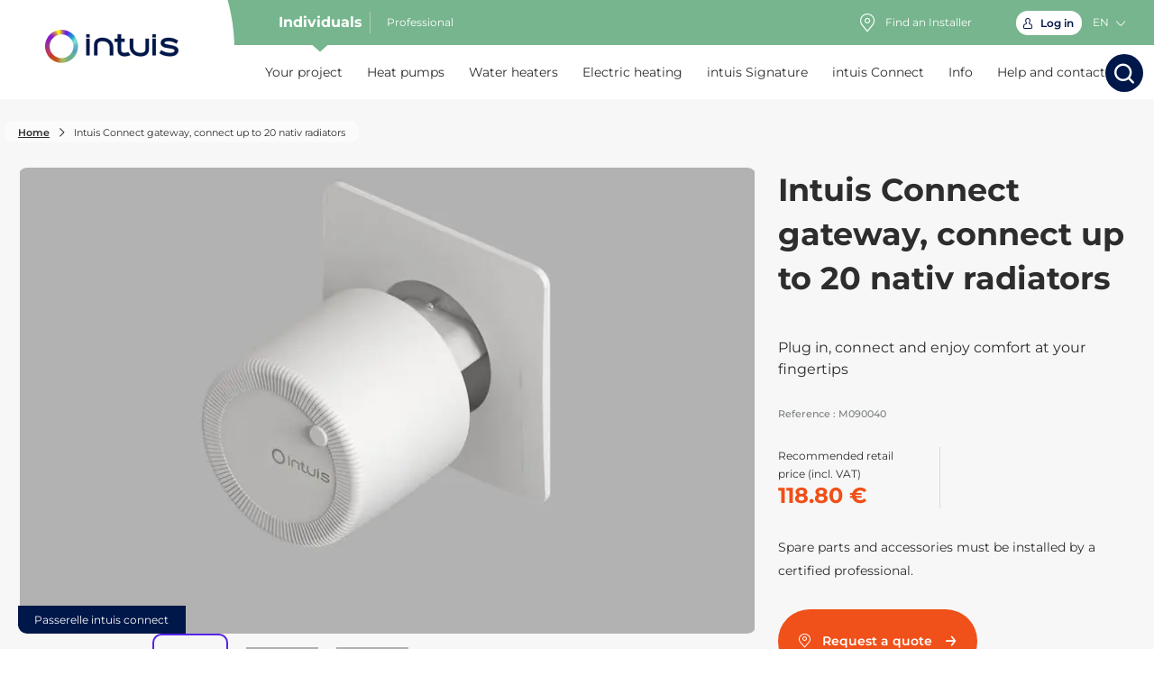

--- FILE ---
content_type: text/html; charset=utf-8
request_url: https://intuis.fr/en/product/intuis-connect-gateway-connect-up-to-20-nativ-radiators
body_size: 54337
content:
<!doctype html>
<html data-n-head-ssr lang="en" dir="ltr" data-n-head="%7B%22lang%22:%7B%22ssr%22:%22en%22%7D,%22dir%22:%7B%22ssr%22:%22ltr%22%7D%7D">
  <head >
    <meta data-n-head="ssr" charset="utf-8"><meta data-n-head="ssr" name="viewport" content="width=device-width, initial-scale=1"><meta data-n-head="ssr" data-hid="referrer" name="referrer" content="strict-origin-when-cross-origin"><meta data-n-head="ssr" data-hid="i18n-og" property="og:locale" content="en"><meta data-n-head="ssr" data-hid="i18n-og-alt-fr" property="og:locale:alternate" content="fr"><meta data-n-head="ssr" data-hid="og:title" property="og:title" content="Accessory | intuis Connect Gateway"><meta data-n-head="ssr" data-hid="twitter:title" property="twitter:title" content="Accessory | intuis Connect Gateway"><meta data-n-head="ssr" data-hid="og:url" property="og:url" content="https://intuis.fr/en[object Object]"><meta data-n-head="ssr" data-hid="description" name="description" content="intuis Connect gateway, connects up to 20 nativ radiators, control your comfort with the intuis connect with Netatmo App"><meta data-n-head="ssr" data-hid="og:description" property="og:description" content="intuis Connect gateway, connects up to 20 nativ radiators, control your comfort with the intuis connect with Netatmo App"><meta data-n-head="ssr" data-hid="twitter:description" property="twitter:description" content="intuis Connect gateway, connects up to 20 nativ radiators, control your comfort with the intuis connect with Netatmo App"><title>Accessory | intuis Connect Gateway</title><link data-n-head="ssr" rel="icon" type="image/x-icon" href="/favicon.ico"><link data-n-head="ssr" rel="icon" sizes="16x16" href="/favicon-16x16.png"><link data-n-head="ssr" rel="icon" sizes="32x32" href="/favicon-32x32.png"><link data-n-head="ssr" rel="apple-touch-icon" href="/apple-touch-icon.png"><link data-n-head="ssr" rel="canonical" href="https://intuis.fr/en/product/intuis-connect-gateway-connect-up-to-20-nativ-radiators"><link data-n-head="ssr" rel="alternate" hreflang="en-gb" href="https://intuis.fr/en/product/intuis-connect-gateway-connect-up-to-20-nativ-radiators"><link data-n-head="ssr" rel="alternate" hreflang="x-default" href="https://intuis.fr/produit/passerelle-intuis-connect-with-netatmo-compatible-avec-les-radiateurs-nativ"><link data-n-head="ssr" rel="alternate" hreflang="fr-fr" href="https://intuis.fr/produit/passerelle-intuis-connect-with-netatmo-compatible-avec-les-radiateurs-nativ"><link data-n-head="ssr" rel="preload" href="https://intuis.fr/_nuxt/img/logo-intuis.abd33c4.png" as="image"><script data-n-head="ssr" type="text/javascript">var _mtm = window._mtm = window._mtm || [];_mtm.push({'mtm.startTime': (new Date().getTime()), 'event': 'mtm.Start'});(function() {var d=document, g=d.createElement('script'), s=d.getElementsByTagName('script')[0];g.async=true;g.src='https://cdn.matomo.cloud/intuis.matomo.cloud/container_38XAHjsm.js'; s.parentNode.insertBefore(g,s);})();</script><script data-n-head="ssr" data-hid="gtm-script">if(!window._gtm_init){window._gtm_init=1;(function(w,n,d,m,e,p){w[d]=(w[d]==1||n[d]=='yes'||n[d]==1||n[m]==1||(w[e]&&w[e][p]&&w[e][p]()))?1:0})(window,navigator,'doNotTrack','msDoNotTrack','external','msTrackingProtectionEnabled');(function(w,d,s,l,x,y){w[x]={};w._gtm_inject=function(i){if(w.doNotTrack||w[x][i])return;w[x][i]=1;w[l]=w[l]||[];w[l].push({'gtm.start':new Date().getTime(),event:'gtm.js'});var f=d.getElementsByTagName(s)[0],j=d.createElement(s);j.async=true;j.src='https://www.googletagmanager.com/gtm.js?id='+i;f.parentNode.insertBefore(j,f);};w[y]('GTM-TBLZ3S9C')})(window,document,'script','dataLayer','_gtm_ids','_gtm_inject')}</script><script data-n-head="nuxt-jsonld" data-hid="nuxt-jsonld--12c611bf" type="application/ld+json">{"@context":"http://schema.org","@type":"Product","name":"Intuis Connect gateway, connect up to 20 nativ radiators","image":["img/shares/Intuis/quable/M090040_photohd_passerelle_prise_01.png","img/shares/Intuis/quable/m090040_photohd_0020.png","img/shares/Intuis/quable/m090040_photohd_0022.png"],"brand":{"@type":"Brand","name":"Intuis"},"sku":"M090040","offers":{"@type":"Offer","url":"https://intuis.fr/en/product/intuis-connect-gateway-connect-up-to-20-nativ-radiators","priceCurrency":"EUR","price":118.8,"itemCondition":"https://schema.org/UsedCondition","availability":"https://schema.org/InStock","priceValidUntil":"2099-12-12"}}</script><link rel="preload" href="/_nuxt/323f0cd.js" as="script"><link rel="preload" href="/_nuxt/34b69fb.js" as="script"><link rel="preload" href="/_nuxt/css/9e5ee3e.css" as="style"><link rel="preload" href="/_nuxt/8cb3532.js" as="script"><link rel="preload" href="/_nuxt/css/a869634.css" as="style"><link rel="preload" href="/_nuxt/b6e06f7.js" as="script"><link rel="preload" href="/_nuxt/css/2646242.css" as="style"><link rel="preload" href="/_nuxt/6c19b54.js" as="script"><link rel="preload" href="/_nuxt/b0aa402.js" as="script"><link rel="preload" href="/_nuxt/f571445.js" as="script"><link rel="preload" href="/_nuxt/css/720969d.css" as="style"><link rel="preload" href="/_nuxt/1ea5516.js" as="script"><link rel="preload" href="/_nuxt/css/5363e46.css" as="style"><link rel="preload" href="/_nuxt/12202f6.js" as="script"><link rel="stylesheet" href="/_nuxt/css/9e5ee3e.css"><link rel="stylesheet" href="/_nuxt/css/a869634.css"><link rel="stylesheet" href="/_nuxt/css/2646242.css"><link rel="stylesheet" href="/_nuxt/css/720969d.css"><link rel="stylesheet" href="/_nuxt/css/5363e46.css">
  </head>
  <body >
    <noscript data-n-head="ssr" data-hid="gtm-noscript" data-pbody="true"><iframe src="https://www.googletagmanager.com/ns.html?id=GTM-TBLZ3S9C&" height="0" width="0" style="display:none;visibility:hidden" title="gtm"></iframe></noscript><div data-server-rendered="true" id="__nuxt"><!----><div id="__layout"><div id="topPage" class="layout no-focus-outline" data-v-33d69a99><ul id="skip-link" class="screen-reader-text" data-v-33d69a99><li data-v-33d69a99><a href="#content" class="sr-only sr-only-focusable" data-v-33d69a99>Aller au contenu</a></li> <li data-v-33d69a99><a href="#main-nav" class="sr-only sr-only-focusable" data-v-33d69a99>Aller au menu</a></li> <li data-v-33d69a99><a href="#search" class="sr-only sr-only-focusable" data-v-33d69a99>Aller à la recherche</a></li></ul> <header class="header" data-v-697161b0 data-v-33d69a99><!----> <div class="header-top" data-v-697161b0><div data-v-472adc51 data-v-697161b0><nav class="nav" data-v-472adc51><div class="left-items" data-v-472adc51><!----> <a href="/en/product/intuis-connect-gateway-connect-up-to-20-nativ-radiators" aria-current="page" class="router-link-exact-active router-link-active active-type part" data-v-472adc51><span data-v-472adc51>Individuals</span> <div class="green-triangle" data-v-472adc51></div> <!----></a><div class="divider" data-v-472adc51></div> <a href="/en/pro/product/accessoires/intuis-connect-gateway-connect-up-to-20-nativ-radiators" class="pro" data-v-472adc51><span data-v-472adc51>Professional</span> <!----> <!----></a></div> <ul class="right-items" data-v-472adc51><!----> <li class="distributor-link" data-v-472adc51><a href="/en/find-an-installer" data-tracking="particulier_find_installer" data-v-472adc51><span class="icon-map" data-v-472adc51></span> <span class="installator-distributor" data-v-472adc51>
                        Find an Installer</span></a></li> <li data-v-472adc51><div class="login-logged-box" data-v-c710b48e data-v-472adc51><div data-v-c710b48e><a href="/en/pro/login" type="button" data-tracking="professionnel_account_header" class="button login-btn" data-v-c710b48e><!----> <span><span class="icon icon-user" data-v-c710b48e></span> <span data-v-c710b48e>
                Log in
            </span></span> <!----></a></div></div></li> <!----> <div data-v-3d51cb34 data-v-472adc51><div class="select-locale" data-v-3d51cb34><label for="locale" class="sr-only" data-v-3d51cb34>choose_lang</label> <div class="control locale" data-v-3d51cb34><span class="select is-small is-rounded"><select id="locale"><!----> <option selected="selected" value="en" data-v-3d51cb34>
                EN
            </option><option value="fr" data-v-3d51cb34>
                FR
            </option></select></span> <!----></div></div></div></ul></nav> <nav class="mobile-nav" data-v-472adc51><div class="logo-wrapper" data-v-472adc51><div class="logo mobile-logo" data-v-7bcb6d7f data-v-472adc51><a href="/en" class="router-link-active" data-v-7bcb6d7f><img data-not-lazy="" data-src="/_nuxt/img/logo-intuis.abd33c4.png" alt="intuis, manufacturer of electric radiators and heat pumps, specializing in thermal comfort." width="148" height="37" src="/_nuxt/img/logo-intuis.abd33c4.png" data-v-7bcb6d7f></a></div></div> <div triggers="['click','focus']" class="dropdown dropdown-menu-animation sales-plan-select is-bottom-left is-mobile-modal" data-v-472adc51><div role="button" aria-haspopup="true" class="dropdown-trigger"><button type="button" class="button navbar-item salesplan-btn" data-v-472adc51><!----> <span><span data-v-472adc51><span data-v-472adc51>You are :</span> <strong data-v-472adc51>Individuals</strong></span> <span class="icon-arrow-drop-down" data-v-472adc51></span></span> <!----></button></div> <div aria-hidden="true" class="background" style="display:none;"></div> <div aria-hidden="true" class="dropdown-menu" style="display:none;"><div role="menu" class="dropdown-content"> <div role="menuitem" class="has-link" data-v-472adc51><a href="/en/product/intuis-connect-gateway-connect-up-to-20-nativ-radiators" aria-current="page" class="router-link-exact-active router-link-active active-type part" data-v-472adc51>
                    Individuals
                </a></div><div role="menuitem" class="has-link" data-v-472adc51><a href="/en/pro/product/accessoires/intuis-connect-gateway-connect-up-to-20-nativ-radiators" class="pro" data-v-472adc51>
                    Professional
                </a></div></div></div></div></nav></div></div> <div class="header-bottom" data-v-697161b0><nav id="main-nav" class="main-menu" data-v-48566cf0 data-v-697161b0><!----> <a href="/en/your-project" class="main-menu-link navbar-item" data-v-c67106e2 data-v-48566cf0>
    Your project
</a><a href="/en/our-products/heat-pumps" class="main-menu-link navbar-item" data-v-c67106e2 data-v-48566cf0>
    Heat pumps
</a><a href="/en/our-products/water-heaters" class="main-menu-link navbar-item" data-v-c67106e2 data-v-48566cf0>
    Water heaters
</a><a href="/en/our-products/electric-heating" class="main-menu-link navbar-item" data-v-c67106e2 data-v-48566cf0>
    Electric heating
</a><a href="/en/signature/electric-heating/intuis-signature-range" class="main-menu-link navbar-item" data-v-c67106e2 data-v-48566cf0>
    intuis Signature
</a><a href="/en/info/intuis-connect-discover-the-benefits" class="main-menu-link navbar-item" data-v-c67106e2 data-v-48566cf0>
    intuis Connect
</a><a href="/en/infos" class="main-menu-link navbar-item" data-v-c67106e2 data-v-48566cf0>
    Info
</a><a href="/en/help-contact" class="main-menu-link navbar-item" data-v-c67106e2 data-v-48566cf0>
    Help and contact
</a></nav> <div class="field search-field has-addons" data-v-3715a890 data-v-697161b0><label for="search" class="label sr-only">search_label</label> <div class="search-bar" data-v-3715a890><div class="control input has-icons-right is-clearfix" data-v-3715a890><input type="search" autocomplete="on" id="search" placeholder="Search for products, documents, advice..." value="" class="input"> <!----> <span class="icon is-right is-clickable"><i class="icomoon icon-close"></i></span> <!----></div> <button aria-label="Start the search" class="button is-primary search-btn" data-v-3715a890><span class="sr-only mobile" data-v-3715a890>
                Search
            </span> <span aria-hidden="true" class="icon-search" data-v-3715a890></span></button></div> <!----> <!----></div> <div class="filter-research-active" style="display:none;" data-v-697161b0></div> <!----> <div class="menu-mobile is-part" data-v-1ef1cf00 data-v-697161b0><div class="menu-mobile-header" data-v-1ef1cf00><p class="title-2" data-v-1ef1cf00>
            Menu Individuals
        </p> <button type="button" class="button menu-mobile-close-btn" data-v-1ef1cf00><span class="icon is-small"><i class="icomoon icon-close"></i></span> <span><span class="sr-only" data-v-1ef1cf00>hide_burger</span></span> <!----></button></div> <div class="main-menu" data-v-1437371b data-v-1ef1cf00><!----> <a href="/en/your-project" class="link-mobile" data-v-77f56d46 data-v-1437371b>
    Your project
    <span class="icon" data-v-77f56d46><i class="icomoon icon-arrow-drop-right"></i></span></a><a href="/en/our-products/heat-pumps" class="link-mobile" data-v-77f56d46 data-v-1437371b>
    Heat pumps
    <span class="icon" data-v-77f56d46><i class="icomoon icon-arrow-drop-right"></i></span></a><a href="/en/our-products/water-heaters" class="link-mobile" data-v-77f56d46 data-v-1437371b>
    Water heaters
    <span class="icon" data-v-77f56d46><i class="icomoon icon-arrow-drop-right"></i></span></a><a href="/en/our-products/electric-heating" class="link-mobile" data-v-77f56d46 data-v-1437371b>
    Electric heating
    <span class="icon" data-v-77f56d46><i class="icomoon icon-arrow-drop-right"></i></span></a><a href="/en/signature/electric-heating/intuis-signature-range" class="link-mobile" data-v-77f56d46 data-v-1437371b>
    intuis Signature
    <span class="icon" data-v-77f56d46><i class="icomoon icon-arrow-drop-right"></i></span></a><a href="/en/info/intuis-connect-discover-the-benefits" class="link-mobile" data-v-77f56d46 data-v-1437371b>
    intuis Connect
    <span class="icon" data-v-77f56d46><i class="icomoon icon-arrow-drop-right"></i></span></a><a href="/en/infos" class="link-mobile" data-v-77f56d46 data-v-1437371b>
    Info
    <span class="icon" data-v-77f56d46><i class="icomoon icon-arrow-drop-right"></i></span></a><a href="/en/help-contact" class="link-mobile" data-v-77f56d46 data-v-1437371b>
    Help and contact
    <span class="icon" data-v-77f56d46><i class="icomoon icon-arrow-drop-right"></i></span></a></div> <div class="menu-mobile-footer" data-v-1ef1cf00><a href="/en/find-an-installer" data-v-1ef1cf00><span class="icon-map" data-v-1ef1cf00></span>
            Find an Installer
        </a> <a href="https://groupe.intuis.fr" target="_blank" data-v-1ef1cf00><span class="icon-intuis" data-v-1ef1cf00></span>
            Learn more about Intuis
        </a> <div data-v-3d51cb34 data-v-1ef1cf00><div class="select-locale" data-v-3d51cb34><label for="locale" class="sr-only" data-v-3d51cb34>choose_lang</label> <div class="control locale" data-v-3d51cb34><span class="select is-small is-rounded"><select id="locale"><!----> <option selected="selected" value="en" data-v-3d51cb34>
                EN
            </option><option value="fr" data-v-3d51cb34>
                FR
            </option></select></span> <!----></div></div></div></div></div> <div class="user-menu-mobile" data-v-697161b0><div class="menu-mobile-header" data-v-697161b0><p class="title-2" data-v-697161b0>
                    User Menu
                </p> <button type="button" class="button close-btn" data-v-697161b0><span class="icon is-small"><i class="icomoon icon-close"></i></span> <span><span class="sr-only" data-v-697161b0>hide_usermenu</span></span> <!----></button></div> <a href="/en/my-account" class="item-menu" data-v-697161b0>
                My info
            </a> <a href="/en/pro/my-worksites" class="item-menu" data-v-697161b0>
                My projects
            </a> <a href="/en/my-favorites" class="item-menu" data-v-697161b0>
                My favorites
            </a> <a href="/en/my-intuis-contacts" class="item-menu" data-v-697161b0>
                My intuis contacts
            </a> <a href="/en/pro/my-promo-codes" class="item-menu" data-v-697161b0>
                My promo codes
            </a> <a href="/en/pro/my-orders" class="item-menu" data-v-697161b0>
                My orders
            </a> <button class="logout-btn" data-v-697161b0>
                Log out
            </button></div></div> <!----></header> <main id="content" class="content" data-v-33d69a99><!----> <!----> <div class="product-page container" data-v-dedcc462 data-v-33d69a99><div class="fixed-scroll-mobile" data-v-dedcc462><p class="title-5" data-v-dedcc462>
                 Intuis Connect gateway, connect up to 20 nativ radiators
            </p> <div class="swiper-filter-mobile" data-v-dedcc462><div class="swiper-wrapper" data-v-dedcc462><div class="swiper-slide" data-v-dedcc462><!----></div> <div class="swiper-slide" data-v-dedcc462><!----></div> <div class="swiper-slide" data-v-dedcc462><!----></div></div></div></div> <div class="product-intro" data-v-dedcc462><div class="columns is-multiline" data-v-dedcc462><div id="js-column-visual-product" class="column is-full is-two-thirds-desktop" data-v-dedcc462><div class="swiper-product" data-v-dedcc462><!----> <div class="tag-new-sales-operations" data-v-dedcc462><!----> <!----></div> <div class="swiper-product-principal" data-v-dedcc462><div class="swiper-wrapper" data-v-dedcc462><div class="swiper-slide img" data-v-dedcc462><img data-src="https://medias.intuis.fr/storage/webp/shares/Intuis/quable/M090040_photohd_passerelle_prise_01.png.webp" alt="Passerelle intuis connect" width="850" height="435" data-not-lazy="" src="https://medias.intuis.fr/storage/webp/shares/Intuis/quable/M090040_photohd_passerelle_prise_01.png.webp" class="carousel-img" data-v-dedcc462> <p class="title-image-slider" data-v-dedcc462>
                                            Passerelle intuis connect
                                        </p></div> <!----> <!----><div class="swiper-slide img" data-v-dedcc462><img data-src="https://medias.intuis.fr/storage/webp/shares/Intuis/quable/m090040_photohd_0020.png.webp" alt="Passerelle intuis connect" width="850" height="435" data-not-lazy="" src="https://medias.intuis.fr/storage/webp/shares/Intuis/quable/m090040_photohd_0020.png.webp" class="carousel-img" data-v-dedcc462> <p class="title-image-slider" data-v-dedcc462>
                                            Passerelle intuis connect
                                        </p></div> <!----> <!----><div class="swiper-slide img" data-v-dedcc462><img data-src="https://medias.intuis.fr/storage/webp/shares/Intuis/quable/m090040_photohd_0022.png.webp" alt="Passerelle intuis connect" width="850" height="435" data-not-lazy="" src="https://medias.intuis.fr/storage/webp/shares/Intuis/quable/m090040_photohd_0022.png.webp" class="carousel-img" data-v-dedcc462> <p class="title-image-slider" data-v-dedcc462>
                                            Passerelle intuis connect
                                        </p></div> <!----> <!----></div></div> <div class="swiper-thumbs" data-v-dedcc462><span aria-hidden="true" class="swiper-button-next icon-arrow-drop-right" data-v-dedcc462></span> <span aria-hidden="true" class="swiper-button-prev icon-arrow-drop-left" data-v-dedcc462></span> <div data-v-dedcc462><div class="swiper-wrapper" data-v-dedcc462><div class="swiper-slide" style="background-image:url(https://medias.intuis.fr/storage/webp/shares/Intuis/quable/M090040_photohd_passerelle_prise_01.png.webp);" data-v-dedcc462><!----></div> <!----> <!----><div class="swiper-slide" style="background-image:url(https://medias.intuis.fr/storage/webp/shares/Intuis/quable/m090040_photohd_0020.png.webp);" data-v-dedcc462><!----></div> <!----> <!----><div class="swiper-slide" style="background-image:url(https://medias.intuis.fr/storage/webp/shares/Intuis/quable/m090040_photohd_0022.png.webp);" data-v-dedcc462><!----></div> <!----> <!----></div></div></div></div> <!----></div> <div id="js-column-sticky-product" class="column is-full is-one-third-desktop" data-v-dedcc462><div class="product-intro-information" data-v-dedcc462><!----> <!----> <h1 class="title-1" data-v-dedcc462>
                             Intuis Connect gateway, connect up to 20 nativ radiators
                        </h1> <p class="description-text" data-v-dedcc462>
                            
                        </p> <div class="baseline" style="display:;" data-v-dedcc462>
                            Plug in, connect and enjoy comfort at your fingertips
                        </div> <!----> <div id="productSelectors" class="reference-selector" data-v-dedcc462><!----> <!----> <!----> <!----> <!----> <!----> <!----> <p class="product-reference" data-v-dedcc462><span data-v-dedcc462>Reference :</span>
                                M090040
                            </p></div> <!----> <div class="block-price" data-v-dedcc462><div class="price-item" data-v-dedcc462><p data-v-dedcc462>
                                    Recommended retail price (incl. VAT)
                                </p> <p class="price-value" data-v-dedcc462>118.80 <span>€</span></p></div> <!----> <!----></div> <!----> <div class="disclaimer" data-v-dedcc462><p data-v-dedcc462>Spare parts and accessories must be installed by a certified professional.</p></div> <div class="list-actions" data-v-dedcc462><div data-tracking="particulier_find_installer" class="link-button" data-v-bd303300 data-v-dedcc462><a href="/en/find-an-installer" type="button" class="button primary" data-v-bd303300><span class="prepend-icon icon-map" data-v-bd303300></span> 
                                    Request a quote
                                 <span class="append-icon icon-short-arrow-right" data-v-bd303300></span></a></div> <!----> <!----> <!----></div></div></div> <div class="column is-full is-two-thirds-desktop" style="margin-top:0;" data-v-dedcc462><div class="product-information" data-v-dedcc462><div class="advantages block-collapse" data-v-dedcc462><div class="collapse advantage-collapse" data-v-dedcc462><div class="collapse-trigger"><div role="button" aria-controls="advantage-collapse" class="card-header is-open" data-v-dedcc462><h2 class="card-header-title" data-v-dedcc462>
                                        Advantages
                                    </h2> <a class="card-header-icon" data-v-dedcc462><span class="icon" data-v-dedcc462><i class="fa fa-chevron-up fa-lg"></i></span></a></div></div><div id="advantage-collapse" aria-expanded="true" class="collapse-content"> <div class="card-content advantages" data-v-dedcc462><div class="content full-space" data-v-dedcc462><!----> <div class="card-content-text wysiwyg" data-v-dedcc462><ul><li>Simply plug the intuis connect Gateway into an outlet, connect and control your comfort and energy savings with the intuis connect with Netatmo App.</li><li>Add the Meter Manager accessories to manage your energy and the Aqua Manager to control your domestic hot water</li><li>Control your comfort with your voice using Alexa, Google Assistant and Siri voice assistants</li></ul></div> <!----></div> <!----> <!----> <!----></div> <div class="card-subcontent" data-v-dedcc462><h3 class="card-subcontent-title" data-v-dedcc462>
                                        Features
                                    </h3> <div class="wysiwyg" data-v-dedcc462><p>With the intuis connect Gateway, connect up to 20 radiators. This allows the control of native radiators but</p></div> <div class="card-subcontent-image" data-v-dedcc462><img data-src="https://medias.intuis.fr/storage/webp/shares/Intuis/quable/m090040_photohd_0022.png.webp" alt="Passerelle intuis connect" width="297" height="297" data-v-dedcc462></div></div></div></div></div> <div class="block-collapse" data-v-dedcc462><div class="collapse description-collapse" data-v-dedcc462><div class="collapse-trigger"><div role="button" aria-controls="description-collapse" class="card-header" data-v-dedcc462><h2 class="card-header-title" data-v-dedcc462>
                                Description
                              </h2> <a class="card-header-icon" data-v-dedcc462><span class="icon" data-v-dedcc462><i class="fa fa-chevron-down fa-lg"></i></span></a></div></div><div id="description-collapse" class="collapse-content" style="display:none;"> <div class="card-content" data-v-dedcc462><h2 class="card-content-title" data-v-dedcc462>
                                The intuis connect Gateway simply plugs into an electrical socket.
                              </h2> <div class="card-content-text wysiwyg is-full" data-v-dedcc462><ul><li>Plug the Gateway into an electrical outlet and follow the connection instructions in the Intuis Connect with Netatmo app. Add your nativ radiators to the rooms of your choice. You can also include radiators equipped with a module in this same installation.</li></ul></div> <!----></div> <!----> <div class="card-content" data-v-dedcc462><h2 class="card-content-title" data-v-dedcc462>
                                Wireless, it connects to your box via Wi-Fi
                              </h2> <div class="card-content-text wysiwyg is-full" data-v-dedcc462><ul><li>Intuis Connect with Netatmo allows you to manage your comfort and control your consumption. Wherever you are, adjust the temperature via the app or by voice command. This solution can be integrated into smart home applications from Apple, Google and Amazon, making it easier to manage various equipment.</li></ul></div> <!----> <!----><!----><!----><!----><!----><!----><!----><!----></div></div></div></div> <div class="specs block-collapse" data-v-dedcc462><div class="collapse specs-collapse" data-v-dedcc462><div class="collapse-trigger"><div role="button" aria-controls="specs-collapse" class="card-header" data-v-dedcc462><h2 class="card-header-title" data-v-dedcc462>
                                        Technical Specifications
                                    </h2> <a class="card-header-icon" data-v-dedcc462><span class="icon" data-v-dedcc462><i class="fa fa-chevron-down fa-lg"></i></span></a></div></div><div id="specs-collapse" class="collapse-content" style="display:none;"> <div class="card-content" data-v-dedcc462><div class="content" data-v-dedcc462><div class="card-content-image" data-v-dedcc462><img data-src="https://medias.intuis.fr/storage/webp/shares/Intuis/quable/M090040_photohd_passerelle_prise_01.png.webp" alt="" width="320" height="265" data-v-dedcc462></div> <div data-v-dedcc462><div class="spec" data-v-dedcc462><p class="spec-title" data-v-dedcc462>
                                                        Weight
                                                    </p> <p class="spec-text" data-v-dedcc462>
                                                        0.08
                                                    </p></div><div class="spec" data-v-dedcc462><p class="spec-title" data-v-dedcc462>
                                                        Width
                                                    </p> <p class="spec-text" data-v-dedcc462>
                                                        60
                                                    </p></div><div class="spec" data-v-dedcc462><p class="spec-title" data-v-dedcc462>
                                                        Height
                                                    </p> <p class="spec-text" data-v-dedcc462>
                                                        60
                                                    </p></div><div class="spec" data-v-dedcc462><p class="spec-title" data-v-dedcc462>
                                                        Thickness
                                                    </p> <p class="spec-text" data-v-dedcc462>
                                                        93
                                                    </p></div><div class="spec" data-v-dedcc462><p class="spec-title" data-v-dedcc462>
                                                        Packaged Height (mm)
                                                    </p> <p class="spec-text" data-v-dedcc462>
                                                        100
                                                    </p></div><div class="spec" data-v-dedcc462><p class="spec-title" data-v-dedcc462>
                                                        Packaged Width (mm)
                                                    </p> <p class="spec-text" data-v-dedcc462>
                                                        65
                                                    </p></div><div class="spec" data-v-dedcc462><p class="spec-title" data-v-dedcc462>
                                                        Packaged Thickness (mm)
                                                    </p> <p class="spec-text" data-v-dedcc462>
                                                        65
                                                    </p></div><div class="spec" data-v-dedcc462><p class="spec-title" data-v-dedcc462>
                                                        Packaged Weight (kg)
                                                    </p> <p class="spec-text" data-v-dedcc462>
                                                        0.11
                                                    </p></div></div></div> <!----></div></div></div></div> <!----> <!----> <div class="block-collapse" data-v-dedcc462><div class="collapse documentation-collapse" data-v-dedcc462><div class="collapse-trigger"><div role="button" aria-controls="documentation-collapse" class="card-header" data-v-dedcc462><h2 class="card-header-title" data-v-dedcc462>
                                Documentation
                              </h2> <a class="card-header-icon" data-v-dedcc462><span class="icon" data-v-dedcc462><i class="fa fa-chevron-down fa-lg"></i></span></a></div></div><div id="documentation-collapse" class="collapse-content" style="display:none;"> <div class="card-content" data-v-dedcc462><div class="content" data-v-dedcc462><p class="title-6" data-v-dedcc462>
                                  General product documentation
                                </p> <div class="list-documents" data-v-dedcc462><a href="https://medias.intuis.fr/storage/media/shares/Intuis/quable/m0900040_notice_Passerelle-intuis-connect_21-03-2024.pdf" target="_blank" data-tracking="" class="download-document" data-v-dedcc462><span class="icon-download" data-v-dedcc462></span>
                                      Quick Start guide
                                    </a> <!----></div> <!----> <!----> <!----> <!----> <!----> <!----> <div class="push-contact" data-v-dedcc462><h3 class="title-3" data-v-dedcc462>
                                    Are you missing any documentation?
                                  </h3> <div data-v-bd303300 data-v-dedcc462><a href="/en/contact" type="button" class="button primary" data-v-bd303300><!----> 
                                    Contact us
                                   <span class="append-icon icon-short-arrow-right" data-v-bd303300></span></a></div></div></div></div></div></div></div> <!----> <!----> <!----> <p class="mentions" data-v-dedcc462>
                            (1) Recommended retail prices (excluding installation) may vary depending on each installer, who is free to set their own rates. Additionally, if your home is over 2 years old, you may be eligible for a reduced VAT rate of 10% or 5.5% for products eligible for the Energy Transition Tax Credit (heat pumps and thermodynamic water heaters). Please note that to benefit from tax credits and energy rebates, the products must be supplied and installed by a qualified professional.
                        </p></div></div></div></div> <!----> <!----> <!----> <!----> <!----> <!----></div> <button class="btn-go-top" style="display:none;" data-v-33d69a99><span class="icon-short-arrow-up" data-v-33d69a99></span> <span class="sr-only" data-v-33d69a99>go_top</span></button> <!----></main> <footer class="footer" data-v-49bdeea4 data-v-33d69a99><div class="footer-top" data-v-49bdeea4><div class="footer-top-wrapper" data-v-35c3a1e7 data-v-49bdeea4><div class="footer-top-text" data-v-35c3a1e7><p class="footer-top-title" data-v-35c3a1e7>
            French thermal comfort specialist since 1892.
        </p> <ul data-v-35c3a1e7><li data-v-35c3a1e7><span data-v-35c3a1e7>6</span>
                6 factories in France
            </li> <li data-v-35c3a1e7><span data-v-35c3a1e7>5</span>
                5 research &amp; development centers
            </li> <li data-v-35c3a1e7><span data-v-35c3a1e7>3</span>
                3 training centers
            </li> <li data-v-35c3a1e7><span data-v-35c3a1e7>200</span>
                200 sales and technical advisors at your service
            </li></ul></div></div></div> <div class="footer-bottom" data-v-49bdeea4><div class="container" data-v-de218ca6 data-v-49bdeea4><div class="footer-bottom-wrapper" data-v-de218ca6><div class="left-part" data-v-de218ca6>
            A committed player in thermal comfort, intuis offers connected, thermodynamic and electric solutions for residential, collective and tertiary use. You are our long-standing partners, and your loyalty is our obligation. We created intuis with you and for you. Together, let's meet the challenges of the new world of thermal comfort.
        </div> <div class="center-part" data-v-de218ca6><div class="logo-wrapper" data-v-de218ca6><img data-src="/_nuxt/img/logo-intuis-vertical-white.f30e832.png" alt="Logo Intuis" height="113" width="129" data-v-de218ca6></div> <p data-v-de218ca6>More Comfort</p> <p data-v-de218ca6>Less Energy</p></div> <div class="right-part" data-v-de218ca6><a href="https://groupe.intuis.fr/" target="_blank" data-v-de218ca6>
                    Who are we?
                </a><a href="/en/infos" target="_blank" data-v-de218ca6>
                    News
                </a><a href="https://groupe.intuis.fr/nous-rejoindre/" target="_blank" data-v-de218ca6>
                    Join us
                </a><a href="https://groupe.intuis.fr/espace-presse/" target="_blank" data-v-de218ca6>
                    Press area
                </a><a href="/en/contact" rel="nofollow" data-v-de218ca6>
                    Contact us
                </a> <a href="https://groupe.intuis.fr" target="_blank" data-v-de218ca6><span class="intuis" data-v-de218ca6> Intuis Group </span></a> <ul class="social-list" data-v-4add794b data-v-de218ca6><li class="social-picto" data-v-4add794b><a href="https://www.facebook.com/intuis.fr" target="_blank" data-v-4add794b><span class="icon-facebook" data-v-4add794b></span> <span class="sr-only" data-v-4add794b>Facebook</span></a></li> <li data-v-4add794b><a href="https://www.instagram.com/intuis.fr/" target="_blank" data-v-4add794b><span class="icon-instagram" data-v-4add794b></span> <span class="sr-only" data-v-4add794b>Instagram</span></a></li> <li data-v-4add794b><a href="https://www.linkedin.com/company/groupe-intuis/" target="_blank" data-v-4add794b><span class="icon-linkedin" data-v-4add794b></span> <span class="sr-only" data-v-4add794b>Linkedin</span></a></li></ul></div></div> <div class="sub-footer" data-v-de218ca6><ul class="sub-footer-menu" data-v-de218ca6><li data-v-de218ca6><a href="https://groupe.intuis.fr/mentions-legales/" target="_blank" data-v-de218ca6>
                    Legal Notice
                </a></li><li data-v-de218ca6><a href="/en/personal-data-protection-policy" rel="nofollow" data-v-de218ca6>
                    Personal Data Protection Policy
                </a></li><li data-v-de218ca6><a href="/en/general-terms-and-conditions-of-sale-gtcs-intuis-elec" rel="nofollow" data-v-de218ca6>
                    GTCS intuis-Elec
                </a></li><li data-v-de218ca6><a href="/en/general-terms-and-conditions-of-sale-gtcs-intuis-thermo" rel="nofollow" data-v-de218ca6>
                    GTCS intuis-Thermo
                </a></li></ul></div></div></div></footer> <div class="layout-common" data-v-33d69a99><!----></div></div></div></div><script>window.__NUXT__=(function(a,b,c,d,e,f,g,h,i,j,k,l,m,n,o,p,q,r,s,t,u,v,w,x,y,z,A,B,C,D,E,F,G,H,I,J,K,L,M,N,O,P,Q,R,S,T,U,V,W,X,Y,Z,_,$,aa,ab,ac,ad,ae,af,ag,ah,ai,aj,ak,al,am,an,ao,ap,aq,ar,as,at,au,av,aw,ax,ay,az,aA,aB,aC,aD,aE,aF,aG,aH,aI,aJ,aK,aL,aM,aN,aO,aP,aQ,aR,aS,aT,aU,aV,aW,aX,aY,aZ,a_,a$,ba,bb,bc,bd,be,bf,bg,bh,bi,bj,bk,bl,bm,bn,bo,bp,bq,br,bs,bt,bu,bv,bw,bx,by,bz,bA,bB,bC,bD,bE,bF,bG,bH,bI,bJ,bK,bL,bM,bN,bO,bP,bQ,bR,bS,bT,bU,bV,bW,bX,bY,bZ,b_,b$,ca,cb,cc,cd,ce,cf,cg,ch,ci,cj,ck,cl,cm,cn,co,cp,cq,cr,cs,ct,cu,cv,cw,cx,cy,cz,cA,cB,cC,cD,cE,cF,cG,cH,cI,cJ,cK,cL,cM,cN,cO,cP,cQ,cR,cS,cT,cU,cV,cW,cX,cY,cZ,c_,c$,da,db,dc,dd,de,df,dg,dh,di,dj,dk,dl,dm,dn,do0,dp,dq,dr,ds,dt,du,dv,dw,dx,dy,dz,dA,dB,dC,dD,dE,dF,dG,dH,dI,dJ,dK,dL,dM,dN,dO,dP,dQ,dR,dS,dT,dU,dV,dW,dX,dY,dZ,d_,d$,ea,eb,ec,ed,ee,ef,eg,eh,ei,ej,ek,el,em,en,eo,ep){cm.id=$;cm.target="part";cm.separator=cn;cm.currency={id:d,symbol:co,label:cp};cm.taxes=[];cI.part=bw;cI.pro=ae;cI.pro_connect=ae;return {layout:cs,data:[{product:{id:763,name:ct,name_240:"Intuis Connect gateway, allows you to connect up to 20 nativ radiators, control your comfort and energy consumption with the Intuis Connect with Netatmo App",reference:"M090040",language:g,order:cu,promoted:c,slug:ae,updated_at:a,puissance:a,nouveau:c,famille:"001#ACCESSORIES for electric heating connectivity.",accessoire:d,rechange:c,template:"standard",delay:a,stock:a,order_online:c,qty:a,categories:cv,tax:[{id:d,rate:bq},{id:d,rate:bq},{id:d,rate:bq}],variants:cw,associates:[],orientations:[],prices:[{ht:99,ttc:118.8,tax:19.8,tva:aM}],ecoparticipation:[{ht:c,ttc:c,tax:c,tva:aM}],attributes:{description_longue:{id:br,name:"Description Longue",technical_name:"description_longue",type:af,master:d,order:br,attribute_group_id:d,value:"\u003Cp\u003EWith the intuis connect Gateway, connect up to 20 radiators. This allows the control of native radiators but\u003C\u002Fp\u003E"},largeur:{id:cx,name:"Largeur",technical_name:"largeur",type:v,master:d,order:cx,attribute_group_id:d,value:[{value:aN,slug:aN}]},hauteur:{id:cy,name:"Hauteur",technical_name:"hauteur",type:v,master:d,order:cy,attribute_group_id:d,value:[{value:aN,slug:aN}]},epaisseur:{id:168,name:"Epaisseur",technical_name:"epaisseur",type:v,master:d,order:66,attribute_group_id:d,value:[{value:cz,slug:cz}]},poids:{id:av,name:"Poids",technical_name:"poids",type:v,master:d,order:av,attribute_group_id:d,value:[{value:"0.08",slug:"008"}]},baseline:{id:111,name:"Baseline",technical_name:"baseline",type:af,master:d,order:8,attribute_group_id:d,value:"Plug in, connect and enjoy comfort at your fingertips"},descriptif:{id:112,name:"Descriptif",technical_name:"descriptif",type:af,master:d,order:aO,attribute_group_id:d,value:"\u003Cul\u003E\u003Cli\u003ESimply plug the intuis connect Gateway into an outlet, connect and control your comfort and energy savings with the intuis connect with Netatmo App.\u003C\u002Fli\u003E\u003Cli\u003EAdd the Meter Manager accessories to manage your energy and the Aqua Manager to control your domestic hot water\u003C\u002Fli\u003E\u003Cli\u003EControl your comfort with your voice using Alexa, Google Assistant and Siri voice assistants\u003C\u002Fli\u003E\u003C\u002Ful\u003E"},hauteur_cdt:{id:bs,name:"Hauteur Conditionnement",technical_name:"hauteur_cdt",type:v,master:d,order:bs,attribute_group_id:d,value:[{value:cA,slug:cA}]},largeur_cdt:{id:aM,name:"Largeur Conditionnement",technical_name:"largeur_cdt",type:v,master:d,order:aM,attribute_group_id:d,value:[{value:aP,slug:aP}]},profondeur_cdt:{id:cB,name:"Profondeur Conditionnement",technical_name:"profondeur_cdt",type:v,master:d,order:cB,attribute_group_id:d,value:[{value:aP,slug:aP}]},poids_cdt:{id:cC,name:"Poids Conditionnement",technical_name:"poids_cdt",type:v,master:d,order:cC,attribute_group_id:d,value:[{value:"0.11",slug:"011"}]},description_titre_1:{id:cD,name:"Description Titre 1",technical_name:"description_titre_1",type:v,master:d,order:39,attribute_group_id:d,value:[{value:"The intuis connect Gateway simply plugs into an electrical socket.",slug:"the-intuis-connect-gateway-simply-plugs-into-an-electrical-socket"}]},description_1:{id:bt,name:"Description 1",technical_name:"description_1",type:af,master:d,order:bt,attribute_group_id:d,value:"Plug the Gateway into an electrical outlet and follow the connection instructions in the Intuis Connect with Netatmo app. Add your nativ radiators to the rooms of your choice. You can also include radiators equipped with a module in this same installation."},description_titre_2:{id:cE,name:"Description Titre 2",technical_name:"description_titre_2",type:v,master:d,order:40,attribute_group_id:d,value:[{value:"Wireless, it connects to your box via Wi-Fi",slug:"wireless-it-connects-to-your-box-via-wi-fi"}]},description_2:{id:aO,name:"Description 2",technical_name:"description_2",type:af,master:d,order:aO,attribute_group_id:d,value:"Intuis Connect with Netatmo allows you to manage your comfort and control your consumption. Wherever you are, adjust the temperature via the app or by voice command. This solution can be integrated into smart home applications from Apple, Google and Amazon, making it easier to manage various equipment."},description_titre_3:{id:cF,name:"Description Titre 3",technical_name:"description_titre_3",type:v,master:d,order:41,attribute_group_id:d},description_3:{id:aw,name:"Description 3",technical_name:"description_3",type:af,master:d,order:aw,attribute_group_id:d,value:"The Manager Meter accessory allows management of the subscribed power by intelligently offloading the radiators if necessary. It also allows the display in the Application of the general electrical consumption of the home as well as the price management of EJP and Tempo contracts. The Aqua Manager accessory allows remote control of the electric water heater, programming of its heating periods and display of its consumption in the Application."},description_titre_4:{id:144,name:"Description Titre 4",technical_name:"description_titre_4",type:v,master:d,order:42,attribute_group_id:d},description_4:{id:151,name:"Description 4",technical_name:"description_4",type:af,master:d,order:49,attribute_group_id:d}},medias:{photohd_bd_ac:[{title:bu,alt:a,url:"img\u002Fshares\u002FIntuis\u002Fquable\u002FM090040_photohd_passerelle_prise_01.png",type:b,url_webp:"webp\u002Fshares\u002FIntuis\u002Fquable\u002FM090040_photohd_passerelle_prise_01.png.webp",rubrique_web:a,active:d,reference_pf:a,connect:d},{title:bu,alt:a,url:"img\u002Fshares\u002FIntuis\u002Fquable\u002Fm090040_photohd_0020.png",type:b,url_webp:"webp\u002Fshares\u002FIntuis\u002Fquable\u002Fm090040_photohd_0020.png.webp",rubrique_web:a,active:d,reference_pf:a,connect:d},{title:bu,alt:a,url:"img\u002Fshares\u002FIntuis\u002Fquable\u002Fm090040_photohd_0022.png",type:b,url_webp:"webp\u002Fshares\u002FIntuis\u002Fquable\u002Fm090040_photohd_0022.png.webp",rubrique_web:a,active:d,reference_pf:a,connect:d}],notice_notice_ac:[{title:"Quick Start guide",alt:a,url:"media\u002Fshares\u002FIntuis\u002Fquable\u002Fm0900040_notice_Passerelle-intuis-connect_21-03-2024.pdf",type:bv,rubrique_web:cG,active:d,reference_pf:a,connect:c}],video_acc:[{url:"https:\u002F\u002Fyoutu.be\u002FEOINc5heJBg?si=jtqaqC7OLKWhjPj-&t=8",title:a,type:bv,rubrique_web:cG,active:d,reference_pf:a,connect:d}],cmc_ac:[{title:"Certificat de conformité CE",alt:a,url:"media\u002Fshares\u002FIntuis\u002Fquable\u002Fmc_intuis_connect_passerelle_ce_0001.pdf",type:bv,rubrique_web:a,active:d,reference_pf:a,connect:d}],schema_technique_schema:[{title:u,alt:a,url:"img\u002Fshares\u002FIntuis\u002Fquable\u002Fconnect-config-passerelle-seul5.jpg",type:b,url_webp:"webp\u002Fshares\u002FIntuis\u002Fquable\u002Fconnect-config-passerelle-seul5.jpg.webp",rubrique_web:a,active:d,reference_pf:a,connect:d},{title:"il est possible d'ajouter des radiateurs \"nativ\" dans une installation connecté avec l'App intuis connect, un des module faisant office de passerelle.",alt:a,url:"img\u002Fshares\u002FIntuis\u002Fquable\u002Fconnect-config-module-et-nativ.jpg",type:b,url_webp:"webp\u002Fshares\u002FIntuis\u002Fquable\u002Fconnect-config-module-et-nativ.jpg.webp",rubrique_web:a,active:d,reference_pf:a,connect:d},{title:u,alt:a,url:"img\u002Fshares\u002FIntuis\u002Fquable\u002Fconnect-config-manager-compteur.jpg",type:b,url_webp:"webp\u002Fshares\u002FIntuis\u002Fquable\u002Fconnect-config-manager-compteur.jpg.webp",rubrique_web:a,active:d,reference_pf:a,connect:d},{title:u,alt:a,url:"img\u002Fshares\u002FIntuis\u002Fquable\u002Fconnect-config-aquamanger.jpg",type:b,url_webp:"webp\u002Fshares\u002FIntuis\u002Fquable\u002Fconnect-config-aquamanger.jpg.webp",rubrique_web:a,active:d,reference_pf:a,connect:d}]},metas:{title:"Accessory | intuis Connect Gateway",keywords:"intuis connect gateway, intuis connect, connected radiator",description:"intuis Connect gateway, connects up to 20 nativ radiators, control your comfort with the intuis connect with Netatmo App"},"sale-operations":[],translation:{en:{part:bw,pro:ae,pro_connect:ae},fr:{pro_connect:bx,part:cH,pro:bx}},canonical:cI,articles:[]},variantSelected:ax,hreflangs:{en:{part:bw,pro:ae},fr:{part:cH,pro:bx}},showedFixedSelectors:y,variants:cw,isSignature:y}],fetch:{},error:a,state:{auth:{token:a,user:a,customer:a,refreshToken:a,temporaryToken:a,id:a,favorites:[],deleteToken:y},breadcrumb:{entity:{name:ct,slug:ae,categories:cv}},cart:{products:[],productsNotAvailable:[],productsFromSchema:[],productsSchema:a,productsTotal:c,allTotal:c,totalTaxe:c,allTotalWithTaxes:c,ecoTotal:c,shippingCosts:a,cart_token:a,token_validity:a,discountLabels:[],discountAmount:a,discountValue:a,discountValueUnit:a,discountCode:a,asmCode:a,carriers:[],payments:[],displayChronopost:y,remisePro:y,company:u},order:{orderId:a,step:c,selectedCarrier:a,selectedShippingAddress:a,selectedBillingAddress:a,selectedRelay:a,paymentBy:a,phone:a,orderDetails:a},settings:{locale:g,isMobile:y,isDesktop:y,isPhablet:y,isTablet:y,isPhone:y,isLoading:y,routeMetas:{type:"product"},navigationCategories:[{id:by,name:bz,language:g,order:c,slug:aQ,rechange:c,short_text:a,text:"\u003Cp\u003EChoose an eco-friendly and cost-effective heating solution with Intuis heat pumps. Our heat pumps are designed to extract heat from the air, water, or ground and convert it into warmth to efficiently and environmentally heat your home.\u003C\u002Fp\u003E\r\n\u003Cp\u003EIntuis heat pumps are equipped with advanced technology that provides efficient heating throughout the year. They can generate heat even in low outdoor temperatures, making them ideal for cold climates. Additionally, our heat pumps are reversible, meaning they can also provide effective cooling during the summer months.\u003C\u002Fp\u003E\r\n\u003Cp\u003EBy choosing an Intuis heat pump, you'll save on your energy bills. Heat pumps are known for their high energy efficiency because they produce more heat than the electricity they consume. This translates to substantial savings on your heating costs while reducing your carbon footprint.\u003C\u002Fp\u003E\r\n\u003Cp\u003EThe installation of Intuis heat pumps is carried out by our professional installation partners. Their expertise ensures a meticulous installation that complies with current standards. They are also available to advise you on selecting the right heat pump for your home and to answer any questions you may have about the operation and maintenance of your heating system.\u003C\u002Fp\u003E\r\n\u003Cp\u003EAt Intuis, we take pride in manufacturing our heat pumps in France, adhering to strict quality standards. We are committed to providing reliable and durable products made with the finest materials and the latest technological advancements. By choosing an Intuis heat pump, you make a responsible choice in favor of eco-friendly and high-performance heating.\u003C\u002Fp\u003E\r\n\u003Cp\u003ETransform your heating system with an Intuis heat pump and enjoy optimal thermal comfort while preserving the environment. Contact us today to explore our complete range of heat pumps and let us guide you toward a sustainable and cost-effective heating solution for your home.\u003C\u002Fp\u003E",installation_text:a,prefix_name_product:bz,main:c,video_title:aR,video_embed:bA,source_id:"classification_part_pompes_a_chaleur",childs:[{id:cJ,name:"Heat pumps for heating",language:g,order:d,slug:bB,rechange:c,short_text:a,text:"\u003Cp\u003EEnjoy an efficient, cost-effective, and environmentally friendly heating solution for your home with our latest-generation heat pump. The heat pump is an innovative technology that utilizes the natural resources of air, water, or the ground to extract heat and transfer it inside your home. This allows you to effectively heat your home while reducing your energy consumption and minimizing your carbon footprint.\u003C\u002Fp\u003E\r\n\u003Cp\u003EOur heat pump is specially designed to meet your residential heating needs. It offers high efficiency through its advanced heat compression system, resulting in significant savings on your heating bills. Additionally, our heat pump features intelligent functions such as temperature regulation and personalized programming, providing optimal thermal comfort and flexibility tailored to your lifestyle.\u003C\u002Fp\u003E\r\n\u003Cp\u003EBy choosing our heat pump, you are investing in a sustainable and reliable heating solution. Our company is committed to manufacturing high-quality heat pumps, designed and crafted with care to ensure optimal performance and long-term durability. Furthermore, our heat pump undergoes rigorous testing to ensure its reliability and compliance with the strictest quality standards.\u003C\u002Fp\u003E",installation_text:a,prefix_name_product:a,main:c,video_title:aR,video_embed:a,source_id:"classification_pac_chauffage",cover:{title:a,alt:"pompes à chaleur",url:"img\u002Fshares\u002FIntuis\u002FCATEGORIE_DE_PRODUITS\u002Fmc_hti70_premium_plus_photohd_HTi-Premium-plus-intuis.png",type:b,url_webp:"webp\u002Fshares\u002FIntuis\u002FCATEGORIE_DE_PRODUITS\u002Fmc_hti70_premium_plus_photohd_HTi-Premium-plus-intuis.png.webp"},push_1:{id:j,name:h,text:k,text_mobile:l,tag:a,label_link:m,url:n,style:i,order:c,language:g,created_since_days:o,updated_since_days:p,cover:{title:a,alt:a,url:e,type:b,url_webp:f},cover_mobile:{title:a,alt:a,url:e,type:b,url_webp:f}},push_2:{id:j,name:h,text:k,text_mobile:l,tag:a,label_link:m,url:n,style:i,order:c,language:g,created_since_days:o,updated_since_days:p,cover:{title:a,alt:a,url:e,type:b,url_webp:f},cover_mobile:{title:a,alt:a,url:e,type:b,url_webp:f}},push_3:{id:j,name:h,text:k,text_mobile:l,tag:a,label_link:m,url:n,style:i,order:c,language:g,created_since_days:o,updated_since_days:p,cover:{title:a,alt:a,url:e,type:b,url_webp:f},cover_mobile:{title:a,alt:a,url:e,type:b,url_webp:f}},articles:{article:[{title:aS,url:aT,content:aU,cover:{title:a,alt:ac,url:aV,type:b,url_webp:aW},cover_mobile:{title:a,alt:ac,url:aX,type:b,url_webp:aY},tags:[z]},{title:A,url:ay,content:az,cover:{title:a,alt:A,url:aA,type:b,url_webp:aB},cover_mobile:{title:a,alt:A,url:aC,type:b,url_webp:aD},tags:[z]},{title:aE,url:aF,content:aG,cover:{title:a,alt:aa,url:aj,type:b,url_webp:ak},cover_mobile:{title:a,alt:aa,url:al,type:b,url_webp:am},tags:[z]}]},metas:{title:"Heat Pump for Heating | intuis",keywords:"Heating, Eco-Friendly Heating, Sustainable Solutions, Intuis, Heat Pump, Intuis Heat Pump",description:"Discover the sustainable eco-friendly heating solutions offered by Intuis. Reduce your carbon footprint and enjoy optimal thermal comfort."},translation:{fr:{part:"\u002Fnos-produits\u002Fpompe-a-chaleur\u002Fchauffage"},en:{part:bB}},signature:[],canonical:{part:bB}},{id:cu,name:"Heat pumps for heating and domestic hot water",language:g,order:R,slug:bC,rechange:c,short_text:a,text:"\u003Cp\u003EDiscover an efficient, cost-effective, and eco-friendly heating and hot water solution for your home with our cutting-edge heat pump. The heat pump is an innovative technology that harnesses natural environmental resources such as air, water, or the ground to continuously generate heat and hot water. With our heat pump that integrates both heating and hot water systems, you can enjoy optimal thermal comfort throughout your home while achieving significant energy savings and reducing your carbon footprint.\u003C\u002Fp\u003E\r\n\u003Cp\u003EOur heat pump with an integrated heating and hot water system is specifically designed to meet the heating and hot water needs of your household. It utilizes a high-performance compressor that extracts heat from the environment and converts it into usable heat to warm your home and provide hot water. Thanks to this technology, you can enjoy a continuous supply of hot water at a consistent temperature, regardless of the time of day.\u003C\u002Fp\u003E\r\n\u003Cp\u003EBy choosing our heat pump, you are opting for a versatile and energy-efficient solution. Our heating and hot water system maximizes the use of renewable resources, reducing your reliance on fossil fuels and contributing to environmental conservation. Furthermore, our heat pump offers high efficiency, resulting in substantial savings on your energy bills compared to traditional heating systems.\u003C\u002Fp\u003E",installation_text:a,prefix_name_product:a,main:c,video_title:aR,video_embed:bA,source_id:"classification_pac_chauffage_et_eau_chaude",cover:{title:a,alt:"Pompe à chaleur pour chauffage et eau chaud",url:"img\u002Fshares\u002FIntuis\u002FCATEGORIE_DE_PRODUITS\u002Fmc_hti70_ds_170d_photohd_HTi-DS170d-intuis.png",type:b,url_webp:"webp\u002Fshares\u002FIntuis\u002FCATEGORIE_DE_PRODUITS\u002Fmc_hti70_ds_170d_photohd_HTi-DS170d-intuis.png.webp"},push_1:{id:j,name:h,text:k,text_mobile:l,tag:a,label_link:m,url:n,style:i,order:c,language:g,created_since_days:o,updated_since_days:p,cover:{title:a,alt:a,url:e,type:b,url_webp:f},cover_mobile:{title:a,alt:a,url:e,type:b,url_webp:f}},push_2:{id:j,name:h,text:k,text_mobile:l,tag:a,label_link:m,url:n,style:i,order:c,language:g,created_since_days:o,updated_since_days:p,cover:{title:a,alt:a,url:e,type:b,url_webp:f},cover_mobile:{title:a,alt:a,url:e,type:b,url_webp:f}},push_3:{id:j,name:h,text:k,text_mobile:l,tag:a,label_link:m,url:n,style:i,order:c,language:g,created_since_days:o,updated_since_days:p,cover:{title:a,alt:a,url:e,type:b,url_webp:f},cover_mobile:{title:a,alt:a,url:e,type:b,url_webp:f}},articles:{article:[{title:aS,url:aT,content:aU,cover:{title:a,alt:ac,url:aV,type:b,url_webp:aW},cover_mobile:{title:a,alt:ac,url:aX,type:b,url_webp:aY},tags:[z]},{title:A,url:ay,content:az,cover:{title:a,alt:A,url:aA,type:b,url_webp:aB},cover_mobile:{title:a,alt:A,url:aC,type:b,url_webp:aD},tags:[z]},{title:aE,url:aF,content:aG,cover:{title:a,alt:aa,url:aj,type:b,url_webp:ak},cover_mobile:{title:a,alt:aa,url:al,type:b,url_webp:am},tags:[z]}]},metas:{title:"Heat Pump for Heating and Hot Water | Intuis",keywords:"Heat Pump, Heating, Hot Water, Eco-Energy Solution, Intuis",description:"Explore the heat pump systems for heating and hot water offered by Intuis. Reduce your carbon footprint and enjoy a comprehensive eco-energy solution."},translation:{fr:{part:"\u002Fnos-produits\u002Fpompe-a-chaleur\u002Fchauffage-et-eau-chaude"},en:{part:bC}},signature:[],canonical:{part:bC}},{id:123,name:"Heat pumps for heating\u002Fcooling and domestic hot water",language:g,order:ad,slug:bD,rechange:c,short_text:a,text:"\u003Cp\u003EDiscover an efficient, eco-friendly, and cost-effective heating-cooling and hot water solution for your home with our advanced heat pump. The heat pump is an innovative technology that utilizes natural environmental resources such as air, water, or soil to provide continuous heating, cooling, and hot water production. With our heat pump featuring a heating-cooling and hot water system, you can enjoy optimal thermal comfort year-round while achieving significant energy savings and reducing your carbon footprint.\u003C\u002Fp\u003E\r\n\u003Cp\u003EOur heat pump with a heating-cooling and hot water system is specially designed to meet the thermal needs of your home. It uses a high-performance compressor to capture environmental calories and transform them into heat for heating, cooling for cooling, and hot water for your daily needs. Thanks to this technology, you can benefit from a comfortable indoor temperature throughout the year, regardless of the season, and have a constant and reliable source of hot water.\u003C\u002Fp\u003E\r\n\u003Cp\u003EBy choosing our heat pump, you opt for a versatile and eco-energetic solution. Our heating-cooling and hot water system optimally utilizes renewable resources, reducing your dependence on fossil fuels and contributing to environmental preservation. Moreover, our heat pump offers high efficiency, resulting in substantial energy savings on your utility bills compared to traditional heating and cooling systems.\u003C\u002Fp\u003E",installation_text:a,prefix_name_product:a,main:c,video_title:aR,video_embed:bA,source_id:"classification_pac_chauffage_rafraichissement_et_eau_chaude",cover:{title:a,alt:bE,url:bF,type:b,url_webp:bG},push_1:{id:j,name:h,text:k,text_mobile:l,tag:a,label_link:m,url:n,style:i,order:c,language:g,created_since_days:o,updated_since_days:p,cover:{title:a,alt:a,url:e,type:b,url_webp:f},cover_mobile:{title:a,alt:a,url:e,type:b,url_webp:f}},push_2:{id:j,name:h,text:k,text_mobile:l,tag:a,label_link:m,url:n,style:i,order:c,language:g,created_since_days:o,updated_since_days:p,cover:{title:a,alt:a,url:e,type:b,url_webp:f},cover_mobile:{title:a,alt:a,url:e,type:b,url_webp:f}},push_3:{id:j,name:h,text:k,text_mobile:l,tag:a,label_link:m,url:n,style:i,order:c,language:g,created_since_days:o,updated_since_days:p,cover:{title:a,alt:a,url:e,type:b,url_webp:f},cover_mobile:{title:a,alt:a,url:e,type:b,url_webp:f}},articles:{article:[{title:aS,url:aT,content:aU,cover:{title:a,alt:ac,url:aV,type:b,url_webp:aW},cover_mobile:{title:a,alt:ac,url:aX,type:b,url_webp:aY},tags:[z]},{title:A,url:ay,content:az,cover:{title:a,alt:A,url:aA,type:b,url_webp:aB},cover_mobile:{title:a,alt:A,url:aC,type:b,url_webp:aD},tags:[z]},{title:aE,url:aF,content:aG,cover:{title:a,alt:aa,url:aj,type:b,url_webp:ak},cover_mobile:{title:a,alt:aa,url:al,type:b,url_webp:am},tags:[z]}]},metas:{title:"Heat Pump Heating-Cooling and DHW",keywords:"Intuis, Heat Pump, Heating-Cooling, Hot Water",description:"Discover Intuis heat pump solutions for heating, cooling, and hot water. Enjoy optimal comfort with advanced technology."},translation:{fr:{part:"\u002Fnos-produits\u002Fpompe-a-chaleur\u002Fchauffage-rafraichissement-et-eau-chaude"},en:{part:bD}},signature:[],canonical:{part:bD}}],cover:{title:a,alt:bE,url:bF,type:b,url_webp:bG},push_1:{id:j,name:h,text:k,text_mobile:l,tag:a,label_link:m,url:n,style:i,order:c,language:g,created_since_days:o,updated_since_days:p,cover:{title:a,alt:a,url:e,type:b,url_webp:f},cover_mobile:{title:a,alt:a,url:e,type:b,url_webp:f}},push_2:{id:j,name:h,text:k,text_mobile:l,tag:a,label_link:m,url:n,style:i,order:c,language:g,created_since_days:o,updated_since_days:p,cover:{title:a,alt:a,url:e,type:b,url_webp:f},cover_mobile:{title:a,alt:a,url:e,type:b,url_webp:f}},push_3:{id:35,name:"Liste produit Pro - Trouver un distrib EN",text:cK,text_mobile:cK,tag:a,label_link:"Find the sales point",url:"https:\u002F\u002Fintuis.fr\u002Fen\u002Fpro\u002Ffind-an-distributor",style:aH,order:d,language:g,created_since_days:713.0555018582986,updated_since_days:545.0732796371991,cover:{title:a,alt:a,url:e,type:b,url_webp:f},cover_mobile:{title:a,alt:a,url:e,type:b,url_webp:f}},push_4:{id:aZ,name:h,text:a_,text_mobile:a_,tag:a,label_link:h,url:cL,style:i,order:c,language:bH,created_since_days:cM,updated_since_days:cN,cover:{title:a,alt:a,url:e,type:b,url_webp:f},cover_mobile:{title:a,alt:a,url:e,type:b,url_webp:f}},filters:{application:{id:104,name:bI,technical_name:"application",type:w,master:d,order:d,attribute_group_id:d},destination:{id:106,name:cO,technical_name:"destination",type:w,master:d,order:ad,attribute_group_id:d},type_marche:{id:108,name:"Type de marché",technical_name:"type_marche",type:w,master:d,order:a$,attribute_group_id:d},type_de_logement:{id:109,name:"Type de logement",technical_name:"type_de_logement",type:w,master:d,order:bJ,attribute_group_id:d},cuve_ecs:{id:116,name:"Cuve ECS Intégrée",technical_name:"cuve_ecs",type:v,master:d,order:aZ,attribute_group_id:d},appoint_chaudiere:{id:117,name:"Apoint chaudière possible",technical_name:"appoint_chaudiere",type:v,master:d,order:br,attribute_group_id:d},liaison_pac_pilote:{id:cP,name:"Liaison PAC\u002Fpilote",technical_name:"liaison_pac_pilote",type:w,master:d,order:24,attribute_group_id:d}},articles:{article:[{title:aS,url:aT,content:aU,cover:{title:a,alt:ac,url:aV,type:b,url_webp:aW},cover_mobile:{title:a,alt:ac,url:aX,type:b,url_webp:aY},tags:[z]},{title:A,url:ay,content:az,cover:{title:a,alt:A,url:aA,type:b,url_webp:aB},cover_mobile:{title:a,alt:A,url:aC,type:b,url_webp:aD},tags:[z]},{title:aE,url:aF,content:aG,cover:{title:a,alt:aa,url:aj,type:b,url_webp:ak},cover_mobile:{title:a,alt:aa,url:al,type:b,url_webp:am},tags:[z]}]},metas:{title:"Heat Pump - Eco-Friendly Solutions | Intuis",keywords:"Heat Pump, Eco-Friendly Solutions, Heating, Intuis",description:"Discover the eco-friendly heat pump solutions offered by Intuis. Reduce your carbon footprint and enjoy efficient heating."},translation:{fr:{part:"\u002Fnos-produits\u002Fpompe-a-chaleur"},en:{part:aQ}},signature:[],canonical:{part:aQ}},{id:124,name:cQ,language:g,order:c,slug:ba,rechange:c,short_text:a,text:"\u003Cp\u003EDiscover our wide range of water heaters suited to all needs and budgets. Whether you're looking for an electric water heater, we have the ideal solution for you. Our water heaters are designed with high-quality materials and advanced technology to ensure optimal performance and a long lifespan. Choose from our various capacities and heating options to find the water heater that will meet your specific hot water needs. With our water heaters, you can rely on a reliable and efficient source of hot water while saving on your energy bills. Trust our expertise and find the perfect water heater for your home.\u003C\u002Fp\u003E",installation_text:a,prefix_name_product:a,main:c,video_title:a,video_embed:a,source_id:"classification_part_chauffe_eau",cover:{title:a,alt:cR,url:cS,type:b,url_webp:cT},push_1:{id:j,name:h,text:k,text_mobile:l,tag:a,label_link:m,url:n,style:i,order:c,language:g,created_since_days:o,updated_since_days:p,cover:{title:a,alt:a,url:e,type:b,url_webp:f},cover_mobile:{title:a,alt:a,url:e,type:b,url_webp:f}},push_2:{id:j,name:h,text:k,text_mobile:l,tag:a,label_link:m,url:n,style:i,order:c,language:g,created_since_days:o,updated_since_days:p,cover:{title:a,alt:a,url:e,type:b,url_webp:f},cover_mobile:{title:a,alt:a,url:e,type:b,url_webp:f}},filters:{capacite_disponible:{id:167,name:"Capacité disponible",technical_name:"capacite_disponible",type:w,master:d,order:65,attribute_group_id:d}},articles:{article:[{title:"Replacing or Installing a Thermodynamic Water Heater",url:"\u002Ffiche-projet\u002Freplacing-or-installing-a-thermodynamic-water-heater",content:"What are the characteristics of gas, electric, solar and thermodynamic water heaters, and how do you replace or install a thermodynamic water heater?",cover:{title:a,alt:cU,url:"img\u002Fshares\u002FIntuis\u002FLIFESTYLE\u002Fintuis_photos_lifestyle_23_1440x400.png",type:b,url_webp:"webp\u002Fshares\u002FIntuis\u002FLIFESTYLE\u002Fintuis_photos_lifestyle_23_1440x400.png.webp"},cover_mobile:{title:a,alt:cU,url:"img\u002Fshares\u002FIntuis\u002FMEDIA_PRODUITS\u002FCET\u002FAMBIANCES\u002FAdobeStock_608012328.jpeg",type:b,url_webp:"webp\u002Fshares\u002FIntuis\u002FMEDIA_PRODUITS\u002FCET\u002FAMBIANCES\u002FAdobeStock_608012328.jpeg.webp"}},{title:q,url:B,content:C,cover:{title:a,alt:q,url:D,type:b,url_webp:E},cover_mobile:{title:a,alt:q,url:F,type:b,url_webp:G},tags:[t]},{title:V,url:S,content:W,cover:{title:a,alt:s,url:T,type:b,url_webp:U},cover_mobile:{title:a,alt:s,url:X,type:b,url_webp:Y},tags:[x]}]},metas:{title:"Heat Pump Water Heater: Guaranteed Comfort",keywords:"Water Heaters, Hot Water, Comfort, Efficiency, Selection, Product Range, Ideal Temperature, Performance, Reliability, Control",description:"Discover our selection of high-performance and reliable water heaters. Enjoy hot water at the ideal temperature with our range of products. Order now !"},translation:{fr:{part:"\u002Fnos-produits\u002Fchauffe-eau"},en:{part:ba}},signature:[],canonical:{part:ba}},{id:125,name:t,language:g,order:c,slug:bb,rechange:c,short_text:a,text:"\u003Cp\u003EDiscover the pinnacle of thermal comfort with Intuis electric heating. Our electric heating products, proudly made in France, embody the perfect blend of performance, quality, and durability. With Intuis, you'll experience exceptional electric heating designed to meet the most demanding needs.\u003C\u002Fp\u003E\r\n\u003Cp\u003EAt Intuis, we take pride in manufacturing our electric heating systems in France, collaborating with renowned local partners known for their expertise and craftsmanship. This approach allows us to guarantee products of impeccable quality while supporting the local economy and reducing our carbon footprint.\u003C\u002Fp\u003E\r\n\u003Cp\u003EOur Intuis electric heaters feature the latest technological advancements, offering advanced features such as intelligent temperature control, personalized programming, and wireless connectivity. This gives you full control over your thermal comfort with optimal performance and reduced energy consumption.\u003C\u002Fp\u003E\r\n\u003Cp\u003EThanks to our commitment to quality, every Intuis product undergoes rigorous testing to ensure its reliability and long-term durability. You can rest assured when choosing an Intuis electric heater, knowing it's designed to provide you with lasting comfort and complete satisfaction.\u003C\u002Fp\u003E\r\n\u003Cp\u003EWhether you're looking to heat a single room or your entire home, Intuis electric heating solutions adapt to your specific needs. With a variety of models and elegant designs, you can choose the one that best matches your style and interior.\u003C\u002Fp\u003E\r\n\u003Cp\u003EDon't compromise on your comfort; opt for Intuis electric heating, meticulously made in France. Enjoy gentle, even, and regulated warmth while reducing your environmental impact. Treat yourself to the best of electric heating with Intuis.\u003C\u002Fp\u003E",installation_text:a,prefix_name_product:a,main:c,video_title:a,video_embed:a,source_id:"classification_part_chauffage_electrique",childs:[{id:126,name:"Electric radiators",language:g,order:d,slug:bK,rechange:c,short_text:a,text:"\u003Cp\u003EChoose optimal comfort with Intuis electric radiators, innovative and high-performance heating solutions. Intuis electric radiators are designed to provide gentle and even heat in your living space. With our expertise in heating, we have developed high-end electric radiators that combine performance, energy efficiency, and aesthetics. Each Intuis electric radiator is meticulously manufactured in France, using top-quality materials and cutting-edge technologies. By choosing Intuis electric radiators, you get precise temperature control, optimal energy savings, and exceptional durability.\u003C\u002Fp\u003E\r\n\u003Cp\u003EAt Intuis, we are committed to offering our customers an uncompromising electric heating experience. We understand that thermal comfort is essential, which is why we have developed high-performance electric radiators that meet the highest standards. The installation of Intuis electric radiators is carried out by our professional installer partners, experts in their field. They will ensure that each electric radiator is installed accurately and in compliance, ensuring optimal operation.\u003C\u002Fp\u003E\r\n\u003Cp\u003EWhen you choose Intuis electric radiators, you choose quality, reliability, and performance. Our commitment to our customers is reflected in every product we manufacture. We strive to provide you with an electric heating solution that meets your specific needs and enhances your daily comfort. With Intuis electric radiators, you experience superior electric heating, where enveloping warmth provides an unparalleled sense of well-being.\u003C\u002Fp\u003E\r\n\u003Cp\u003ETrust Intuis electric radiators for quality electric heating, made in France. Contact us today to discover our complete range of electric radiators and enjoy optimal thermal comfort in your home. With Intuis, your satisfaction is our priority.\u003C\u002Fp\u003E",installation_text:a,prefix_name_product:a,main:c,video_title:a,video_embed:a,source_id:"classification_radiateurs_elec_part",childs:[{id:cP,name:"Connected radiators",language:g,order:d,slug:bL,rechange:c,short_text:a,text:"\u003Cp\u003EChoose intelligent comfort with Intuis connected radiators, innovative and personalized heating solutions. Intuis connected radiators revolutionize the way you heat your home by giving you total control over your thermal comfort. Thanks to our expertise in connected heating, we have developed high-end radiators that combine performance, energy efficiency, and connectivity. Each Intuis connected radiator is carefully designed and manufactured in France, using advanced technologies and top-quality materials. By choosing Intuis connected radiators, you benefit from intelligent heating that adapts to your needs and allows you to achieve significant energy savings.\u003C\u002Fp\u003E\r\n\u003Cp\u003EAt Intuis, we believe in the importance of personalizing your thermal comfort. Our connected radiators allow you to control the temperature of each individual room, set heating schedules, and monitor your energy consumption through a user-friendly smartphone application. With Wi-Fi connectivity, you can manage your radiators remotely, even when you are away from home. Imagine coming home to a perfectly heated house without energy waste. This is what the intelligence of Intuis connected radiators offers you.\u003C\u002Fp\u003E\r\n\u003Cp\u003EThe installation of Intuis connected radiators is carried out by our professional installation partners who specialize in connected heating solutions. They ensure that each radiator is installed accurately and integrated into your existing home automation system, providing you with a seamless and efficient connected heating experience.\u003C\u002Fp\u003E\r\n\u003Cp\u003EBy choosing Intuis connected radiators, you are opting for quality, reliability, and convenience. Our commitment to our customers is reflected in every product we manufacture. We strive to provide you with a connected heating solution that meets your specific needs and enhances your daily comfort. With Intuis connected radiators, you enjoy a smart heating experience where technology serves your well-being.\u003C\u002Fp\u003E\r\n\u003Cp\u003ETrust Intuis connected radiators for quality connected heating, proudly made in France. Contact us today to discover our complete range of connected radiators and enjoy personalized thermal comfort in your home. With Intuis, your satisfaction is our priority.\u003C\u002Fp\u003E",installation_text:a,prefix_name_product:a,main:c,video_title:a,video_embed:a,source_id:"classification_radiateurs_connectes_part",cover:{title:a,alt:bM,url:bN,type:b,url_webp:bO},push_1:{id:j,name:h,text:k,text_mobile:l,tag:a,label_link:m,url:n,style:i,order:c,language:g,created_since_days:o,updated_since_days:p,cover:{title:a,alt:a,url:e,type:b,url_webp:f},cover_mobile:{title:a,alt:a,url:e,type:b,url_webp:f}},push_2:{id:j,name:h,text:k,text_mobile:l,tag:a,label_link:m,url:n,style:i,order:c,language:g,created_since_days:o,updated_since_days:p,cover:{title:a,alt:a,url:e,type:b,url_webp:f},cover_mobile:{title:a,alt:a,url:e,type:b,url_webp:f}},articles:{article:[{title:bc,url:bd,content:a,cover:{title:a,alt:ab,url:be,type:b,url_webp:bf},cover_mobile:{title:a,alt:ab,url:bg,type:b,url_webp:bh},tags:[x]},{title:q,url:B,content:C,cover:{title:a,alt:q,url:D,type:b,url_webp:E},cover_mobile:{title:a,alt:q,url:F,type:b,url_webp:G},tags:[t]},{title:V,url:S,content:W,cover:{title:a,alt:s,url:T,type:b,url_webp:U},cover_mobile:{title:a,alt:s,url:X,type:b,url_webp:Y},tags:[x]}]},metas:{title:"Intelligent Connected Radiator | Intuis Connected Radiator",keywords:"Connected Radiator, Smart Heating, Remote Control, Energy Savings, Efficient Heating Management.",description:"Discover the benefits of connected radiators. Easily control your heating remotely and save energy with their smart functionality."},translation:{fr:{part:"\u002Fnos-produits\u002Fchauffage-electrique\u002Fradiateurs-electriques\u002Fradiateur-connecte"},en:{part:bL}},signature:[],canonical:{part:bL}},{id:128,name:cV,language:g,order:R,slug:bP,rechange:c,short_text:a,text:"\u003Cp\u003EEnjoy unparalleled thermal comfort with Intuis inertia and gentle heat radiators. Designed to provide gentle and uniform warmth in your living space, our inertia radiators are synonymous with performance and energy efficiency. At Intuis, we believe in the importance of comfortable and economical heating. That's why our inertia radiators are meticulously manufactured in France, using high-quality materials and advanced technologies.\u003C\u002Fp\u003E\r\n\u003Cp\u003EIntuis inertia radiators are designed to store and release heat progressively, providing a lasting sensation of comfort. Thanks to their innovative technology, our inertia radiators provide you with gentle and enveloping warmth, allowing you to create a pleasant and healthy atmosphere in your home. Moreover, they feature precise temperature control, allowing you to customize your thermal comfort according to your preferences.\u003C\u002Fp\u003E\r\n\u003Cp\u003EThe installation of Intuis inertia radiators is carried out by our professional installer partners, specialized in heating solutions. Their expertise ensures a neat and compliant installation, thus ensuring optimal operation of your inertia radiators. You can rely on them to guide you throughout the process, from selecting the radiators to their installation, to ensure a hassle-free heating experience.\u003C\u002Fp\u003E\r\n\u003Cp\u003EBy choosing Intuis inertia and gentle heat radiators, you are opting for exceptional thermal comfort, where heat is distributed evenly and gently. You also benefit from controlled energy consumption, allowing you to achieve significant savings on your energy bill. Intuis inertia radiators are built to last, offering you a reliable and durable heating solution for many years.\u003C\u002Fp\u003E\r\n\u003Cp\u003ETrust Intuis inertia and gentle heat radiators for quality heating, made in France. Contact us today to discover our complete range of inertia and gentle heat radiators and enjoy optimal thermal comfort in your home. With Intuis, your satisfaction is our priority.\u003C\u002Fp\u003E",installation_text:a,prefix_name_product:cV,main:c,video_title:a,video_embed:a,source_id:"classification_radiateurs_inertie_part",cover:{title:a,alt:"Radiateurs à inertie",url:"img\u002Fshares\u002FIntuis\u002FCATEGORIE_DE_PRODUITS\u002FM153113_photohd_horizontal_blanc_1000w_0001.png",type:b,url_webp:"webp\u002Fshares\u002FIntuis\u002FCATEGORIE_DE_PRODUITS\u002FM153113_photohd_horizontal_blanc_1000w_0001.png.webp"},push_1:{id:j,name:h,text:k,text_mobile:l,tag:a,label_link:m,url:n,style:i,order:c,language:g,created_since_days:o,updated_since_days:p,cover:{title:a,alt:a,url:e,type:b,url_webp:f},cover_mobile:{title:a,alt:a,url:e,type:b,url_webp:f}},push_2:{id:j,name:h,text:k,text_mobile:l,tag:a,label_link:m,url:n,style:i,order:c,language:g,created_since_days:o,updated_since_days:p,cover:{title:a,alt:a,url:e,type:b,url_webp:f},cover_mobile:{title:a,alt:a,url:e,type:b,url_webp:f}},articles:{article:[{title:H,url:I,content:J,cover:{title:a,alt:r,url:K,type:b,url_webp:L},cover_mobile:{title:a,alt:r,url:M,type:b,url_webp:N}},{title:q,url:B,content:C,cover:{title:a,alt:q,url:D,type:b,url_webp:E},cover_mobile:{title:a,alt:q,url:F,type:b,url_webp:G},tags:[t]},{title:V,url:S,content:W,cover:{title:a,alt:s,url:T,type:b,url_webp:U},cover_mobile:{title:a,alt:s,url:X,type:b,url_webp:Y},tags:[x]}]},metas:{title:"Inertia Radiator - Gentle and Comfortable Warmth",keywords:"Inertia radiator, gentle heat, thermal comfort, even heat distribution, electric radiator.",description:"Discover inertia radiators for gentle and pleasant heat. Enjoy optimal thermal comfort and even heat distribution in your space."},translation:{fr:{part:"\u002Fnos-produits\u002Fchauffage-electrique\u002Fradiateurs-electriques\u002Fradiateur-a-inertie-chaleur-douce"},en:{part:bP}},signature:[],canonical:{part:bP}},{id:150,name:"Soft heat radiators",language:g,order:ad,slug:bQ,rechange:c,short_text:a,text:"\u003Cp\u003ELooking for an efficient and comfortable heating solution for your home? Radiators with gentle heat are the ideal answer to your heating needs. Unlike traditional radiators that can cause unpleasant temperature fluctuations, radiators with gentle heat provide even and constant warmth throughout your entire home.\u003C\u002Fp\u003E\r\n\u003Cp\u003EThe technology behind gentle heat radiators relies on precise temperature regulation. They are equipped with advanced systems that maintain a constant temperature, creating a comfortable and pleasant atmosphere in every room. No more enduring temperature ups and downs! With gentle heat radiators, you enjoy enveloping warmth that makes you feel at home.\u003C\u002Fp\u003E\r\n\u003Cp\u003EMoreover, these radiators are highly energy-efficient. They heat up quickly and effectively, allowing you to save on your electricity bill while reducing your environmental impact. Gentle heat is also beneficial for your health as it helps maintain adequate humidity levels in the air, preventing issues related to excessively dry indoor air.\u003C\u002Fp\u003E\r\n\u003Cp\u003EGentle heat radiators are available in a variety of models and designs to perfectly complement your interior. Whether you prefer cast iron radiators, ceramic radiators, or modern electric radiators, there's a gentle heat heating solution that meets your needs and aesthetic preferences.\u003C\u002Fp\u003E\r\n\u003Cp\u003EIn summary, if you're seeking an efficient, comfortable, and energy-saving heating system, gentle heat radiators are the perfect solution. They offer consistent warmth, precise temperature control, energy savings, all within an elegant design. Make your home a warm and inviting place with gentle heat radiators.\u003C\u002Fp\u003E",installation_text:a,prefix_name_product:a,main:c,video_title:a,video_embed:a,source_id:"radiateur_chaleur_douce_part",cover:{title:a,alt:"Radiator for Gentle Heat | Intuis",url:"img\u002Fshares\u002FIntuis\u002FCATEGORIE_DE_PRODUITS\u002FM163112_photohd_horizontal_blanc_750w_0003.png",type:b,url_webp:"webp\u002Fshares\u002FIntuis\u002FCATEGORIE_DE_PRODUITS\u002FM163112_photohd_horizontal_blanc_750w_0003.png.webp"},push_1:{id:j,name:h,text:k,text_mobile:l,tag:a,label_link:m,url:n,style:i,order:c,language:g,created_since_days:o,updated_since_days:p,cover:{title:a,alt:a,url:e,type:b,url_webp:f},cover_mobile:{title:a,alt:a,url:e,type:b,url_webp:f}},push_2:{id:j,name:h,text:k,text_mobile:l,tag:a,label_link:m,url:n,style:i,order:c,language:g,created_since_days:o,updated_since_days:p,cover:{title:a,alt:a,url:e,type:b,url_webp:f},cover_mobile:{title:a,alt:a,url:e,type:b,url_webp:f}},articles:{article:[{title:H,url:I,content:J,cover:{title:a,alt:r,url:K,type:b,url_webp:L},cover_mobile:{title:a,alt:r,url:M,type:b,url_webp:N}},{title:an,url:ao,content:ap,cover:{title:a,alt:_,url:aq,type:b,url_webp:ar},cover_mobile:{title:a,alt:_,url:as,type:b,url_webp:at},tags:[t]},{title:V,url:S,content:W,cover:{title:a,alt:s,url:T,type:b,url_webp:U},cover_mobile:{title:a,alt:s,url:X,type:b,url_webp:Y},tags:[x]}]},metas:{title:"Radiator for soft Heat | Intuis",keywords:"Connected radiator, intelligent radiators, electric heating, electric radiator",description:"Discover soft heat radiators, the ideal solution for optimal thermal comfort in your home. Energy savings and uniform heat guaranteed."},translation:{fr:{part:"\u002Fnos-produits\u002Fchauffage-electrique\u002Fradiateurs-electriques\u002Fradiateur-chaleur-douce"},en:{part:bQ}},signature:[],canonical:{part:bQ}},{id:129,name:"Design radiator",language:g,order:$,slug:bR,rechange:c,short_text:a,text:"\u003Cp\u003EEnhance your interior with Intuis design radiators, heating elements that combine aesthetics and functionality. Our design radiators are designed to add a touch of elegance to your living space while providing optimal thermal comfort. At Intuis, we understand the importance of visual harmony in your home, which is why we have created a range of radiators with modern and sophisticated designs that seamlessly blend with all styles of decor.\u003C\u002Fp\u003E\r\n\u003Cp\u003EIntuis design radiators are more than just heating elements; they are true works of art that capture everyone's attention. Each radiator is meticulously crafted in France, using high-quality materials and impeccable finishes. Our team of talented designers strives to create radiators that combine elegant shapes and clean lines, offering refined aesthetics to your interior.\u003C\u002Fp\u003E\r\n\u003Cp\u003EIn addition to their exceptional design, Intuis design radiators also excel in terms of thermal performance. Thanks to their advanced technology, they emit soft and enveloping heat in your living space, creating a warm and comfortable atmosphere. Moreover, they offer precise temperature control, allowing you to customize your thermal comfort according to your preferences.\u003C\u002Fp\u003E\r\n\u003Cp\u003EThe installation of Intuis design radiators is carried out by our professional installation partners, who specialize in design heating solutions. Their expertise ensures a neat and compliant installation, showcasing the beauty of our design radiators. You can rely on them to guide you throughout the installation process, ensuring that each radiator is perfectly integrated into your interior.\u003C\u002Fp\u003E\r\n\u003Cp\u003EBy choosing Intuis design radiators, you add a touch of elegance to your living space while enjoying optimal thermal comfort. Each radiator is a true work of art that combines aesthetics and functionality. You also benefit from impeccable craftsmanship and exceptional durability.\u003C\u002Fp\u003E\r\n\u003Cp\u003ETrust Intuis design radiators for quality heating, made in France. Contact us today to discover our complete range of design radiators and add a touch of elegance to your interior. With Intuis, your satisfaction is our priority.\u003C\u002Fp\u003E",installation_text:a,prefix_name_product:a,main:c,video_title:a,video_embed:a,source_id:"classification_radiateur_design_part",cover:{title:a,alt:"Radiateur design",url:"img\u002Fshares\u002FIntuis\u002FCATEGORIE_DE_PRODUITS\u002Fmc_keramos-nativ_photohd_h_1000_marbre_blanc_pack_001_A.png",type:b,url_webp:"webp\u002Fshares\u002FIntuis\u002FCATEGORIE_DE_PRODUITS\u002Fmc_keramos-nativ_photohd_h_1000_marbre_blanc_pack_001_A.png.webp"},push_1:{id:j,name:h,text:k,text_mobile:l,tag:a,label_link:m,url:n,style:i,order:c,language:g,created_since_days:o,updated_since_days:p,cover:{title:a,alt:a,url:e,type:b,url_webp:f},cover_mobile:{title:a,alt:a,url:e,type:b,url_webp:f}},push_2:{id:j,name:h,text:k,text_mobile:l,tag:a,label_link:m,url:n,style:i,order:c,language:g,created_since_days:o,updated_since_days:p,cover:{title:a,alt:a,url:e,type:b,url_webp:f},cover_mobile:{title:a,alt:a,url:e,type:b,url_webp:f}},articles:{article:[{title:H,url:I,content:J,cover:{title:a,alt:r,url:K,type:b,url_webp:L},cover_mobile:{title:a,alt:r,url:M,type:b,url_webp:N}},{title:q,url:B,content:C,cover:{title:a,alt:q,url:D,type:b,url_webp:E},cover_mobile:{title:a,alt:q,url:F,type:b,url_webp:G},tags:[t]},{title:V,url:S,content:W,cover:{title:a,alt:s,url:T,type:b,url_webp:U},cover_mobile:{title:a,alt:s,url:X,type:b,url_webp:Y},tags:[x]}]},metas:{title:"Stylish Design Radiator | Design Radiator | Intuis",keywords:"Design Radiator, Elegant Radiator, Contemporary Radiator, Aesthetic Radiator, Interior Decoration",description:"Discover our selection of design radiators to enhance your interior. Combine functionality and aesthetics with contemporary and elegant models."},translation:{fr:{part:"\u002Fnos-produits\u002Fchauffage-electrique\u002Fradiateurs-electriques\u002Fradiateur-design"},en:{part:bR}},signature:[],canonical:{part:bR}},{id:130,name:"Small space radiators",language:g,order:a$,slug:bS,rechange:c,short_text:a,text:"\u003Cp\u003EMake the most of efficient heating even in the tightest spaces with Intuis' small space radiators. Specifically designed for compact living spaces like studios, apartments, or small rooms, our small space radiators offer an optimal heating solution without compromising available space. At Intuis, we understand the challenges of small spaces, which is why we've developed a range of compact and high-performing radiators to meet your specific needs.\u003C\u002Fp\u003E\r\n\u003Cp\u003EIntuis' small space radiators are engineered with advanced technology that allows them to deliver efficient warmth in confined dimensions. Thanks to their compact size, they can be easily wall-mounted, placed along baseboards, or even integrated into furniture, providing you with maximum flexibility in space planning. Despite their small size, our small space radiators are capable of producing gentle and even heat, creating a comfortable and pleasant atmosphere.\u003C\u002Fp\u003E\r\n\u003Cp\u003EThe installation of Intuis' small space radiators is carried out by our professional installer partners who specialize in heating solutions tailored to confined spaces. Their expertise allows them to find the best installation solutions to optimize space while ensuring optimal thermal performance. You can rely on them to guide you in selecting radiators that are suitable for your small spaces and to ensure a neat and efficient installation.\u003C\u002Fp\u003E\r\n\u003Cp\u003EBy choosing Intuis' small space radiators, you benefit from efficient heating that is tailored to your space constraints. Our compact radiators are designed to meet your thermal comfort needs, even in the most confined environments. Additionally, they feature precise temperature control, allowing you to customize your comfort according to your preferences.\u003C\u002Fp\u003E\r\n\u003Cp\u003ETrust Intuis' small space radiators for efficient heating solutions that are tailored to your space constraints. Contact us today to explore our complete range of small space radiators and enjoy optimal thermal comfort in your compact spaces. With Intuis, your satisfaction is our priority.\u003C\u002Fp\u003E",installation_text:a,prefix_name_product:a,main:c,video_title:a,video_embed:a,source_id:"classification_radiateur_petits_espaces",cover:{title:a,alt:a,url:"img\u002Fshares\u002FIntuis\u002FCATEGORIE_DE_PRODUITS\u002Fmc_etic_compact_photohd_0001.png",type:b,url_webp:"webp\u002Fshares\u002FIntuis\u002FCATEGORIE_DE_PRODUITS\u002Fmc_etic_compact_photohd_0001.png.webp"},push_1:{id:j,name:h,text:k,text_mobile:l,tag:a,label_link:m,url:n,style:i,order:c,language:g,created_since_days:o,updated_since_days:p,cover:{title:a,alt:a,url:e,type:b,url_webp:f},cover_mobile:{title:a,alt:a,url:e,type:b,url_webp:f}},push_2:{id:j,name:h,text:k,text_mobile:l,tag:a,label_link:m,url:n,style:i,order:c,language:g,created_since_days:o,updated_since_days:p,cover:{title:a,alt:a,url:e,type:b,url_webp:f},cover_mobile:{title:a,alt:a,url:e,type:b,url_webp:f}},push_3:{id:j,name:h,text:k,text_mobile:l,tag:a,label_link:m,url:n,style:i,order:c,language:g,created_since_days:o,updated_since_days:p,cover:{title:a,alt:a,url:e,type:b,url_webp:f},cover_mobile:{title:a,alt:a,url:e,type:b,url_webp:f}},articles:{article:[{title:H,url:I,content:J,cover:{title:a,alt:r,url:K,type:b,url_webp:L},cover_mobile:{title:a,alt:r,url:M,type:b,url_webp:N}},{title:an,url:ao,content:ap,cover:{title:a,alt:_,url:aq,type:b,url_webp:ar},cover_mobile:{title:a,alt:_,url:as,type:b,url_webp:at},tags:[t]},{title:q,url:B,content:C,cover:{title:a,alt:q,url:D,type:b,url_webp:E},cover_mobile:{title:a,alt:q,url:F,type:b,url_webp:G},tags:[t]}]},metas:{title:"Small Space Radiators | Compact Heating Solutions",keywords:"Small Space Radiators, Compact Heating, Heating Solution for Restricted Spaces, Efficient Radiator, Space Optimization.",description:"Discover our radiators specially designed for small spaces. Enjoy a compact and efficient heating solution, ideal for optimizing available space."},translation:{fr:{part:"\u002Fnos-produits\u002Fchauffage-electrique\u002Fradiateurs-electriques\u002Fradiateur-petits-espaces"},en:{part:bS}},signature:[],canonical:{part:bS}},{id:131,name:"Radiator for nursery",language:g,order:bJ,slug:bT,rechange:c,short_text:a,text:"\u003Cp\u003EEnsure optimal thermal comfort for children in daycare centers with suitable radiators from intuis. We understand the importance of a warm and safe environment for young children, which is why we have developed a range of radiators specifically designed to meet the heating needs of daycare centers. At intuis, we are committed to providing quality heating solutions to ensure the well-being of children.\u003C\u002Fp\u003E\r\n\u003Cp\u003EIntuis radiators for daycare centers are designed with safety standards and the specific needs of childcare spaces in mind. They come with integrated protections to prevent any risk of burns or injuries, thus ensuring a safe environment for children. Furthermore, our radiators are designed for gentle and uniform heat distribution, creating a comfortable and pleasant atmosphere in the living spaces for young ones.\u003C\u002Fp\u003E\r\n\u003Cp\u003EThe installation of intuis radiators for daycare centers is carried out by our professional installer partners who specialize in heating solutions tailored to childcare facilities. Their expertise allows them to select the most suitable radiators to ensure efficient and safe heating in daycare centers. You can rely on them to guide you in choosing radiators that meet your specific needs and to ensure a neat and compliant installation in accordance with prevailing standards.\u003C\u002Fp\u003E\r\n\u003Cp\u003EBy choosing intuis radiators for daycare centers, you provide children with a warm, comfortable, and safe environment. Our radiators, specially designed for daycare centers, guarantee gentle and even heat distribution, creating an ideal setting for the well-being of young children. Moreover, our radiators are made from high-quality materials and are durable, ensuring long-term use.\u003C\u002Fp\u003E\r\n\u003Cp\u003ETrust intuis radiators for daycare centers for heating that meets the needs of children. Contact us today to explore our complete range of radiators for daycare centers and ensure optimal thermal comfort in your childcare spaces. With intuis, the safety and well-being of children are our top priorities.\u003C\u002Fp\u003E",installation_text:a,prefix_name_product:a,main:c,video_title:a,video_embed:a,source_id:"classification_radiateurs_specifiques_part",cover:{title:a,alt:"Radiateurs crèches",url:"img\u002Fshares\u002FIntuis\u002FCATEGORIE_DE_PRODUITS\u002F0013513bb_photohd_0001.png",type:b,url_webp:"webp\u002Fshares\u002FIntuis\u002FCATEGORIE_DE_PRODUITS\u002F0013513bb_photohd_0001.png.webp"},push_1:{id:j,name:h,text:k,text_mobile:l,tag:a,label_link:m,url:n,style:i,order:c,language:g,created_since_days:o,updated_since_days:p,cover:{title:a,alt:a,url:e,type:b,url_webp:f},cover_mobile:{title:a,alt:a,url:e,type:b,url_webp:f}},push_2:{id:j,name:h,text:k,text_mobile:l,tag:a,label_link:m,url:n,style:i,order:c,language:g,created_since_days:o,updated_since_days:p,cover:{title:a,alt:a,url:e,type:b,url_webp:f},cover_mobile:{title:a,alt:a,url:e,type:b,url_webp:f}},articles:{article:[{title:H,url:I,content:J,cover:{title:a,alt:r,url:K,type:b,url_webp:L},cover_mobile:{title:a,alt:r,url:M,type:b,url_webp:N}},{title:an,url:ao,content:ap,cover:{title:a,alt:_,url:aq,type:b,url_webp:ar},cover_mobile:{title:a,alt:_,url:as,type:b,url_webp:at},tags:[t]},{title:q,url:B,content:C,cover:{title:a,alt:q,url:D,type:b,url_webp:E},cover_mobile:{title:a,alt:q,url:F,type:b,url_webp:G},tags:[t]}]},metas:{title:"Radiator for Daycare | Safe and Comfortable Heating",keywords:"Daycare Radiator, Daycare Heating, Child-Safe Radiator, Children's Thermal Comfort, Daycare Heating Standards",description:"Discover our radiators specially designed for daycare centers. Ensure safe and comfortable heating for children with our reliable solutions that meet the required standards."},translation:{fr:{part:"\u002Fnos-produits\u002Fchauffage-electrique\u002Fradiateurs-electriques\u002Fradiateur-creche"},en:{part:bT}},signature:[],canonical:{part:bT}},{id:132,name:"Storage heaters",language:g,order:bt,slug:bU,rechange:c,short_text:a,text:"\u003Cp\u003EOptimize your thermal comfort with intuis storage heaters, innovative heating solutions that provide you with gentle and enveloping warmth throughout the day. Designed to store heat during off-peak hours and release it gradually when needed, our storage heaters ensure a consistent and pleasant warmth even after the heating period.\u003C\u002Fp\u003E\r\n\u003Cp\u003EIntuis storage heaters feature advanced technology that allows them to accumulate heat during times when electricity is cheaper, thus optimizing your energy consumption. Thanks to their high-density accumulation core, they can store a significant amount of heat, enabling you to enjoy optimal thermal comfort without the need to consume electricity during peak hours. Moreover, our storage heaters are equipped with smart thermostats that allow you to regulate the temperature according to your preferences and achieve additional energy savings.\u003C\u002Fp\u003E\r\n\u003Cp\u003EThe installation of intuis storage heaters is carried out by our professional installer partners who specialize in storage heating solutions. Their expertise enables them to determine the best installation configuration to maximize the efficiency of your storage heaters. You can rely on them to guide you in selecting the heaters that suit your specific needs and to ensure a meticulous and compliant installation according to current standards.\u003C\u002Fp\u003E\r\n\u003Cp\u003EBy choosing intuis storage heaters, you benefit from optimal thermal comfort and control over your energy consumption. Our storage heaters provide you with gentle and consistent warmth, evenly distributed throughout the day, ensuring constant comfort. Moreover, they allow you to achieve significant energy savings by using electricity during off-peak hours.\u003C\u002Fp\u003E\r\n\u003Cp\u003ETrust intuis storage heaters for efficient and energy-saving heating. Contact us today to explore our complete range of storage heaters and enjoy optimal thermal comfort while reducing your energy bills. With intuis, you have control over both your comfort and energy expenses.\u003C\u002Fp\u003E",installation_text:a,prefix_name_product:a,main:c,video_title:a,video_embed:a,source_id:"classification_radiateurs_a_accumulation_part",cover:{title:a,alt:"Radiateurs à accumulation",url:"img\u002Fshares\u002FIntuis\u002FCATEGORIE_DE_PRODUITS\u002F00822715maer_photohd_0001.png",type:b,url_webp:"webp\u002Fshares\u002FIntuis\u002FCATEGORIE_DE_PRODUITS\u002F00822715maer_photohd_0001.png.webp"},push_1:{id:j,name:h,text:k,text_mobile:l,tag:a,label_link:m,url:n,style:i,order:c,language:g,created_since_days:o,updated_since_days:p,cover:{title:a,alt:a,url:e,type:b,url_webp:f},cover_mobile:{title:a,alt:a,url:e,type:b,url_webp:f}},push_2:{id:j,name:h,text:k,text_mobile:l,tag:a,label_link:m,url:n,style:i,order:c,language:g,created_since_days:o,updated_since_days:p,cover:{title:a,alt:a,url:e,type:b,url_webp:f},cover_mobile:{title:a,alt:a,url:e,type:b,url_webp:f}},articles:{article:[{title:H,url:I,content:J,cover:{title:a,alt:r,url:K,type:b,url_webp:L},cover_mobile:{title:a,alt:r,url:M,type:b,url_webp:N}},{title:q,url:B,content:C,cover:{title:a,alt:q,url:D,type:b,url_webp:E},cover_mobile:{title:a,alt:q,url:F,type:b,url_webp:G},tags:[t]},{title:V,url:S,content:W,cover:{title:a,alt:s,url:T,type:b,url_webp:U},cover_mobile:{title:a,alt:s,url:X,type:b,url_webp:Y},tags:[x]}]},metas:{title:"Storage Heater | Sustainable Warmth | intuis",keywords:"Storage Heater, Sustainable Heat, Energy Savings, Thermal Storage, Electric Radiator.",description:"Discover the benefits of storage heaters. Enjoy long-lasting warmth and achieve energy savings thanks to their innovative thermal storage capacity."},translation:{fr:{part:"\u002Fnos-produits\u002Fchauffage-electrique\u002Fradiateurs-electriques\u002Fradiateur-a-accumulation"},en:{part:bU}},signature:[],canonical:{part:bU}}],cover:{title:a,alt:"Radiateurs électriques",url:"img\u002Fshares\u002FIntuis\u002FCATEGORIE_DE_PRODUITS\u002FM153113_photohd_horizontal_blanc_1000w_0002.png",type:b,url_webp:"webp\u002Fshares\u002FIntuis\u002FCATEGORIE_DE_PRODUITS\u002FM153113_photohd_horizontal_blanc_1000w_0002.png.webp"},push_1:{id:j,name:h,text:k,text_mobile:l,tag:a,label_link:m,url:n,style:i,order:c,language:g,created_since_days:o,updated_since_days:p,cover:{title:a,alt:a,url:e,type:b,url_webp:f},cover_mobile:{title:a,alt:a,url:e,type:b,url_webp:f}},push_2:{id:j,name:h,text:k,text_mobile:l,tag:a,label_link:m,url:n,style:i,order:c,language:g,created_since_days:o,updated_since_days:p,cover:{title:a,alt:a,url:e,type:b,url_webp:f},cover_mobile:{title:a,alt:a,url:e,type:b,url_webp:f}},push_3:{id:j,name:h,text:k,text_mobile:l,tag:a,label_link:m,url:n,style:i,order:c,language:g,created_since_days:o,updated_since_days:p,cover:{title:a,alt:a,url:e,type:b,url_webp:f},cover_mobile:{title:a,alt:a,url:e,type:b,url_webp:f}},filters:{origine_france:{id:d,name:"Origine France",technical_name:"origine_france",type:"INTEGER",master:d,order:d,attribute_group_id:d},coloris:{id:R,name:aI,technical_name:aJ,type:w,master:d,order:$,attribute_group_id:d},orientation:{id:$,name:bV,technical_name:cW,type:w,master:d,order:ad,attribute_group_id:d},type_de_chaleur:{id:cX,name:cY,technical_name:cZ,type:w,master:d,order:R,attribute_group_id:d},connectivite:{id:by,name:c_,technical_name:c$,type:v,master:d,order:bW,attribute_group_id:d}},articles:{article:[{title:an,url:ao,content:ap,cover:{title:a,alt:_,url:aq,type:b,url_webp:ar},cover_mobile:{title:a,alt:_,url:as,type:b,url_webp:at},tags:[t]},{title:q,url:B,content:C,cover:{title:a,alt:q,url:D,type:b,url_webp:E},cover_mobile:{title:a,alt:q,url:F,type:b,url_webp:G},tags:[t]},{title:V,url:S,content:W,cover:{title:a,alt:s,url:T,type:b,url_webp:U},cover_mobile:{title:a,alt:s,url:X,type:b,url_webp:Y},tags:[x]}]},metas:{title:"Radiateurs électriques - Le choix optimal pour votre chauffage",keywords:"Les radiateurs électriques intuis vous offrent une solution de chauffage électrique performante, économique en énergie et garantissant un confort thermique optimal.",description:"Découvrez notre gamme de radiateurs électriques intuis, conçus pour vous offrir un confort thermique optimal tout en réduisant votre consommation d'énergie."},translation:{fr:{part:"\u002Fnos-produits\u002Fchauffage-electrique\u002Fradiateurs-electriques"},en:{part:bK}},signature:[],canonical:{part:bK}},{id:135,name:"Towel dryers",language:g,order:R,slug:bX,rechange:c,short_text:a,text:"\u003Cp\u003EDiscover the comfort and functionality of towel radiators for your bathroom. Towel radiators are essential fixtures for creating a warm and pleasant atmosphere in your bathroom. They combine room heating and quick drying of your towels, providing optimal comfort after each shower.\u003C\u002Fp\u003E\r\n\u003Cp\u003EIntuis towel radiators are designed to combine performance and design. Thanks to their efficient heating technology, they allow you to enjoy gentle and even warmth in your bathroom while ensuring warm and dry towels at all times. Their silent operation and user-friendliness make them an ideal choice for your bathroom space.\u003C\u002Fp\u003E\r\n\u003Cp\u003EOur towel radiators are available in a variety of styles and sizes, catering to all types of bathrooms. Whether you prefer a modern and sleek design or a more traditional style, you'll find an Intuis towel radiator that matches your tastes and interior decor.\u003C\u002Fp\u003E\r\n\u003Cp\u003EManufactured with quality materials, our towel radiators guarantee durability and optimal performance. They come with advanced features such as precise thermostats and customizable heating programs, allowing you to easily regulate the temperature according to your preferences and achieve energy savings.\u003C\u002Fp\u003E\r\n\u003Cp\u003EThe installation of towel radiators can be carried out by specialized bathroom equipment installers, who are experts in the field. Their expertise ensures professional installation that adheres to current safety standards. They are also available to advise you on choosing the towel radiator that best suits your bathroom.\u003C\u002Fp\u003E\r\n\u003Cp\u003EChoose Intuis towel radiators and transform your bathroom into a comfortable and functional space. Enjoy pleasant warmth and warm, dry towels with every use. Contact us today to explore our complete range of towel radiators and add a touch of comfort to your bathroom.\u003C\u002Fp\u003E",installation_text:a,prefix_name_product:a,main:c,video_title:a,video_embed:a,source_id:"classification_part_seche_serviettes",childs:[{id:136,name:da,language:g,order:d,slug:bY,rechange:c,short_text:a,text:"\u003Cp\u003EDiscover the perfect blend of thermal comfort and functionality with towel radiators. These versatile appliances offer both efficient heating for your space and quick drying of your towels, creating the ultimate well-being experience in your bathroom.\u003C\u002Fp\u003E\r\n\u003Cp\u003EIntuis towel radiators are designed to meet your heating and practical needs. They combine high-performance heating technology with heated bars specially designed to quickly dry your towels. This allows you to enjoy gentle and uniform warmth in your bathroom while having warm and dry towels at your fingertips.\u003C\u002Fp\u003E\r\n\u003Cp\u003EOur towel radiators are available in a variety of styles and sizes to suit all types of bathrooms. Whether you prefer a modern and sleek design or a more traditional style, at Intuis, you'll find the towel radiator that seamlessly integrates with your interior decor.\u003C\u002Fp\u003E\r\n\u003Cp\u003ECrafted with superior-quality materials, our towel radiators ensure durability and optimal performance. They come equipped with advanced features such as precise thermostats and customizable heating programs, allowing you to easily adjust the temperature according to your preferences and achieve energy savings.\u003C\u002Fp\u003E\r\n\u003Cp\u003EFor professional installation, we collaborate with experts specializing in towel radiators. Their expertise ensures a meticulous installation that complies with current standards. They are also available to advise you on choosing the towel radiator that best suits your bathroom and specific needs.\u003C\u002Fp\u003E\r\n\u003Cp\u003EChoose Intuis towel radiators and transform your bathroom into a space of comfort and relaxation. Enjoy pleasant warmth and warm, dry towels with every use. Contact us today to explore our complete range of towel radiators and add a touch of luxury to your bathroom.\u003C\u002Fp\u003E",installation_text:a,prefix_name_product:a,main:c,video_title:a,video_embed:a,source_id:"classification_radiateur seche_serviettes",cover:{title:a,alt:db,url:"img\u002Fshares\u002FIntuis\u002FCATEGORIE_DE_PRODUITS\u002F0016182sehs_photohd_0001.png",type:b,url_webp:"webp\u002Fshares\u002FIntuis\u002FCATEGORIE_DE_PRODUITS\u002F0016182sehs_photohd_0001.png.webp"},push_1:{id:j,name:h,text:k,text_mobile:l,tag:a,label_link:m,url:n,style:i,order:c,language:g,created_since_days:o,updated_since_days:p,cover:{title:a,alt:a,url:e,type:b,url_webp:f},cover_mobile:{title:a,alt:a,url:e,type:b,url_webp:f}},push_2:{id:j,name:h,text:k,text_mobile:l,tag:a,label_link:m,url:n,style:i,order:c,language:g,created_since_days:o,updated_since_days:p,cover:{title:a,alt:a,url:e,type:b,url_webp:f},cover_mobile:{title:a,alt:a,url:e,type:b,url_webp:f}},articles:{article:[{title:H,url:I,content:J,cover:{title:a,alt:r,url:K,type:b,url_webp:L},cover_mobile:{title:a,alt:r,url:M,type:b,url_webp:N}},{title:q,url:B,content:C,cover:{title:a,alt:q,url:D,type:b,url_webp:E},cover_mobile:{title:a,alt:q,url:F,type:b,url_webp:G},tags:[t]},{title:V,url:S,content:W,cover:{title:a,alt:s,url:T,type:b,url_webp:U},cover_mobile:{title:a,alt:s,url:X,type:b,url_webp:Y},tags:[x]}]},metas:{title:db,keywords:"Towel Radiators, Intuis, Thermal Comfort, Convenience, Warm Towels, Efficient Heating.",description:"Discover Intuis towel radiators for optimal thermal comfort and enhanced convenience in your bathroom. Enjoy warm towels and efficient heating."},translation:{fr:{part:"\u002Fnos-produits\u002Fchauffage-electrique\u002Fseche-serviettes\u002Fradiateur-seche-serviettes"},en:{part:bY}},signature:[],canonical:{part:bY}},{id:155,name:"Sèche-serviettes design",language:g,order:R,slug:bZ,rechange:c,short_text:a,text:a,installation_text:a,prefix_name_product:a,main:c,video_title:a,video_embed:a,source_id:"classification_seche-serviettes-design",metas:[],translation:{fr:{part:"\u002Fnos-produits\u002Fchauffage-electrique\u002Fseche-serviettes\u002Fseche-serviettes-design-4"},en:{part:bZ}},signature:[],canonical:{part:bZ}},{id:137,name:"Connected towel dryers",language:g,order:ad,slug:b_,rechange:c,short_text:a,text:"\u003Cp\u003EDiscover the future of comfort and convenience with connected towel radiators. These innovative devices combine the benefits of a traditional towel radiator with the intelligent features of connected technology, offering you a delightful bathroom experience.\u003C\u002Fp\u003E\r\n\u003Cp\u003EIntuis connected towel radiators are designed to simplify your daily life. Thanks to their integrated Wi-Fi connectivity, you can control them remotely from your smartphone or tablet, no matter where you are in your home. This allows you to preheat your towel radiator before entering the bathroom, adjust the temperature, or schedule operating times according to your preferences.\u003C\u002Fp\u003E\r\n\u003Cp\u003EWith their intelligent functionality, connected towel radiators also provide energy savings. Thanks to presence detection, they automatically activate when you enter the bathroom and deactivate when you leave, helping you save on your electricity bill.\u003C\u002Fp\u003E\r\n\u003Cp\u003EAt Intuis, we offer a range of connected towel radiators with a modern and elegant design. Available in various sizes and finishes, our connected towel radiators seamlessly integrate with your interior d&eacute;cor and add a touch of sophistication to your bathroom.\u003C\u002Fp\u003E\r\n\u003Cp\u003EThe installation of connected towel radiators can be carried out by partner installers who specialize in connected bathroom fixtures. Their expertise ensures a professional installation that complies with safety standards. They are also available to guide you in selecting the connected towel radiator that suits your bathroom and your needs.\u003C\u002Fp\u003E\r\n\u003Cp\u003EChoose Intuis connected towel radiators and transform your bathroom into a connected and comfortable space. Enjoy gentle warmth and warm, dry towels, control your towel radiator remotely, and achieve energy savings. Contact us today to explore our complete range of connected towel radiators and add a touch of modernity to your bathroom.\u003C\u002Fp\u003E",installation_text:a,prefix_name_product:a,main:c,video_title:a,video_embed:a,source_id:"classification_seche-serviettes_connecte",cover:{title:a,alt:"Sèche-serviettes connecté",url:"img\u002Fshares\u002FIntuis\u002FCATEGORIE_DE_PRODUITS\u002Fnek2525tcec_photohd_0001.tif",type:b},push_1:{id:j,name:h,text:k,text_mobile:l,tag:a,label_link:m,url:n,style:i,order:c,language:g,created_since_days:o,updated_since_days:p,cover:{title:a,alt:a,url:e,type:b,url_webp:f},cover_mobile:{title:a,alt:a,url:e,type:b,url_webp:f}},push_2:{id:j,name:h,text:k,text_mobile:l,tag:a,label_link:m,url:n,style:i,order:c,language:g,created_since_days:o,updated_since_days:p,cover:{title:a,alt:a,url:e,type:b,url_webp:f},cover_mobile:{title:a,alt:a,url:e,type:b,url_webp:f}},articles:{article:[{title:H,url:I,content:J,cover:{title:a,alt:r,url:K,type:b,url_webp:L},cover_mobile:{title:a,alt:r,url:M,type:b,url_webp:N}},{title:bc,url:bd,content:a,cover:{title:a,alt:ab,url:be,type:b,url_webp:bf},cover_mobile:{title:a,alt:ab,url:bg,type:b,url_webp:bh},tags:[x]},{title:V,url:S,content:W,cover:{title:a,alt:s,url:T,type:b,url_webp:U},cover_mobile:{title:a,alt:s,url:X,type:b,url_webp:Y},tags:[x]}]},metas:{title:"Intuis Connected Towel Radiators",keywords:"Connected Towel Radiators, Intuis, Comfort, Smart Control, Remote Heating, Warm Towels.",description:"Discover Intuis connected towel radiators for ultimate comfort in your bathroom. Control your heating remotely and enjoy warm towels at any time."},translation:{fr:{part:"\u002Fnos-produits\u002Fchauffage-electrique\u002Fseche-serviettes\u002Fseche-serviettes-connecte"},en:{part:b_}},signature:[],canonical:{part:b_}},{id:139,name:dc,language:g,order:$,slug:b$,rechange:c,short_text:a,text:"\u003Cp\u003EOptimize your bathroom space with towel radiators specially designed for small spaces. These compact devices offer a practical and efficient solution for drying your towels, even in restricted spaces.\u003C\u002Fp\u003E\r\n\u003Cp\u003EIntuis small space towel radiators are perfectly suited for compact bathrooms. Their compact design and narrow format make them easy to integrate into confined spaces, such as small bathrooms, powder rooms, or toilets. Despite their compact size, they deliver optimal heating performance and quick towel drying capabilities.\u003C\u002Fp\u003E\r\n\u003Cp\u003EAt Intuis, we understand the importance of energy efficiency, even in small spaces. That's why our small space towel radiators come equipped with advanced technologies for optimal energy usage. They feature precise thermostats and intelligent programming that allow you to easily adjust the temperature according to your needs and achieve significant energy savings.\u003C\u002Fp\u003E\r\n\u003Cp\u003EThe installation of small space towel radiators is quick and straightforward. Our professional installation partners specialize in this type of installation and will ensure that your towel radiator is installed correctly and safely. Their expertise guarantees optimal use of the available space in your bathroom and the radiator's peak performance.\u003C\u002Fp\u003E\r\n\u003Cp\u003EChoose Intuis small space towel radiators and enjoy optimal comfort, even in the most restricted spaces. Dry your towels quickly, easily regulate the temperature to your preferences, and save on energy. Contact us today to explore our complete range of small space towel radiators and transform your compact bathroom into a functional and cozy space.\u003C\u002Fp\u003E",installation_text:a,prefix_name_product:dc,main:c,video_title:a,video_embed:a,source_id:"classification_seche-serviettes_petit",cover:{title:a,alt:"Sèche-serviettes petits espaces",url:"img\u002Fshares\u002FIntuis\u002FCATEGORIE_DE_PRODUITS\u002Fnek2514seec_photohd_0001.tif",type:b},push_2:{id:j,name:h,text:k,text_mobile:l,tag:a,label_link:m,url:n,style:i,order:c,language:g,created_since_days:o,updated_since_days:p,cover:{title:a,alt:a,url:e,type:b,url_webp:f},cover_mobile:{title:a,alt:a,url:e,type:b,url_webp:f}},push_3:{id:aZ,name:h,text:a_,text_mobile:a_,tag:a,label_link:h,url:cL,style:i,order:c,language:bH,created_since_days:cM,updated_since_days:cN,cover:{title:a,alt:a,url:e,type:b,url_webp:f},cover_mobile:{title:a,alt:a,url:e,type:b,url_webp:f}},articles:{article:[{title:bc,url:bd,content:a,cover:{title:a,alt:ab,url:be,type:b,url_webp:bf},cover_mobile:{title:a,alt:ab,url:bg,type:b,url_webp:bh},tags:[x]},{title:q,url:B,content:C,cover:{title:a,alt:q,url:D,type:b,url_webp:E},cover_mobile:{title:a,alt:q,url:F,type:b,url_webp:G},tags:[t]},{title:V,url:S,content:W,cover:{title:a,alt:s,url:T,type:b,url_webp:U},cover_mobile:{title:a,alt:s,url:X,type:b,url_webp:Y},tags:[x]}]},metas:{title:"Intuis Small Space Towel Radiators | Towel Warmer",keywords:"Intuis Small Space Towel Warmers, Space Optimization, Efficient Drying, Compact Spaces, Bathroom",description:"Discover Intuis Small Space Towel Warmers, perfect for optimizing space in your bathroom. Enjoy efficient towel drying even in tight spaces."},translation:{fr:{part:"\u002Fnos-produits\u002Fchauffage-electrique\u002Fseche-serviettes\u002Fseche-serviettes-petits-espaces"},en:{part:b$}},signature:[],canonical:{part:b$}},{id:140,name:"infrared and fan heater",language:g,order:a$,slug:ca,rechange:c,short_text:a,text:"\u003Cp\u003EGet versatile and efficient heating with infrared and fan heaters. These devices combine the benefits of gentle infrared heat and hot air blowing to provide you with optimal comfort in every room of your home.\u003C\u002Fp\u003E\r\n\u003Cp\u003EIntuis infrared and fan heaters are designed to meet your heating needs in every season. Thanks to infrared technology, they emit gentle radiant heat that directly warms people and objects in the room without heating the surrounding air. This provides comfortable and even warmth while reducing energy consumption.\u003C\u002Fp\u003E\r\n\u003Cp\u003EIn addition to infrared heat, our heating systems incorporate a fan function that rapidly circulates hot air in the room. This combination of infrared heat and hot air blowing offers rapid temperature rise and even heat distribution, ensuring immediate comfort in every room of your home.\u003C\u002Fp\u003E\r\n\u003Cp\u003EIntuis infrared and fan heaters are equipped with advanced features for convenient and personalized use. They have precise thermostats, programmable timers, and various operating modes, allowing you to easily control the temperature and program the heating according to your preferences and daily routines.\u003C\u002Fp\u003E\r\n\u003Cp\u003EThe installation of infrared and fan heating systems is carried out by our professional installation partners. Their expertise ensures a careful installation that complies with the prevailing standards. They are also available to advise you on choosing the heating system that suits your specific needs and to answer any questions you may have about usage and maintenance.\u003C\u002Fp\u003E\r\n\u003Cp\u003EChoose Intuis infrared and fan heating systems and enjoy optimal comfort in every room of your home. Benefit from the gentle and radiant heat of infrared combined with hot air blowing for quick temperature rise. Contact us today to explore our complete range of infrared and fan heaters and transform your interior into a warm and comfortable space.\u003C\u002Fp\u003E",installation_text:a,prefix_name_product:a,main:c,video_title:a,video_embed:a,source_id:"classification_soufflants_et_infrarouge_part",cover:{title:a,alt:"Soufflants et infrarouge",url:"img\u002Fshares\u002FIntuis\u002FCATEGORIE_DE_PRODUITS\u002Fmc_divonne_3_photohd_0001.tif",type:b},push_1:{id:j,name:h,text:k,text_mobile:l,tag:a,label_link:m,url:n,style:i,order:c,language:g,created_since_days:o,updated_since_days:p,cover:{title:a,alt:a,url:e,type:b,url_webp:f},cover_mobile:{title:a,alt:a,url:e,type:b,url_webp:f}},push_2:{id:j,name:h,text:k,text_mobile:l,tag:a,label_link:m,url:n,style:i,order:c,language:g,created_since_days:o,updated_since_days:p,cover:{title:a,alt:a,url:e,type:b,url_webp:f},cover_mobile:{title:a,alt:a,url:e,type:b,url_webp:f}},articles:{article:[{title:H,url:I,content:J,cover:{title:a,alt:r,url:K,type:b,url_webp:L},cover_mobile:{title:a,alt:r,url:M,type:b,url_webp:N}},{title:q,url:B,content:C,cover:{title:a,alt:q,url:D,type:b,url_webp:E},cover_mobile:{title:a,alt:q,url:F,type:b,url_webp:G},tags:[t]},{title:V,url:S,content:W,cover:{title:a,alt:s,url:T,type:b,url_webp:U},cover_mobile:{title:a,alt:s,url:X,type:b,url_webp:Y},tags:[x]}]},metas:{title:"Intuis Infrared and Fan Heating | Efficient Warmth",keywords:"Infrared Heating, Fan Heating, Intuis, Efficient Warmth, Versatile, Thermal Comfort.",description:"Discover Intuis infrared and fan heaters, providing efficient and versatile warmth. Enjoy optimal comfort with these convenient heating solutions."},translation:{fr:{part:"\u002Fnos-produits\u002Fchauffage-electrique\u002Fseche-serviettes\u002Fchauffage-soufflant"},en:{part:ca}},signature:[],canonical:{part:ca}}],cover:{title:a,alt:"Sèche-serviettes intuis",url:"img\u002Fshares\u002FIntuis\u002FCATEGORIE_DE_PRODUITS\u002FM172513_photohd_001.png",type:b,url_webp:"webp\u002Fshares\u002FIntuis\u002FCATEGORIE_DE_PRODUITS\u002FM172513_photohd_001.png.webp"},push_1:{id:j,name:h,text:k,text_mobile:l,tag:a,label_link:m,url:n,style:i,order:c,language:g,created_since_days:o,updated_since_days:p,cover:{title:a,alt:a,url:e,type:b,url_webp:f},cover_mobile:{title:a,alt:a,url:e,type:b,url_webp:f}},push_2:{id:j,name:h,text:k,text_mobile:l,tag:a,label_link:m,url:n,style:i,order:c,language:g,created_since_days:o,updated_since_days:p,cover:{title:a,alt:a,url:e,type:b,url_webp:f},cover_mobile:{title:a,alt:a,url:e,type:b,url_webp:f}},filters:{coloris:{id:R,name:aI,technical_name:aJ,type:w,master:d,order:$,attribute_group_id:d},type_de_chaleur:{id:cX,name:cY,technical_name:cZ,type:w,master:d,order:R,attribute_group_id:d},boost_soufflerie:{id:cJ,name:"Boost soufflerie",technical_name:"boost_soufflerie",type:v,master:d,order:av,attribute_group_id:d}},articles:{article:[{title:"Replacing or Installing a Towel Warmer",url:"\u002Ffiche-projet\u002Freplacing-or-installing-a-towel-warmer",content:"Discover the benefits of electric or hot water towel rails, the different models and how to choose and install them correctly.",cover:{title:a,alt:dd,url:"img\u002Fshares\u002FIntuis\u002FLIFESTYLE\u002Fsalle-de-bains-famille1-1440x400.jpg",type:b,url_webp:"webp\u002Fshares\u002FIntuis\u002FLIFESTYLE\u002Fsalle-de-bains-famille1-1440x400.jpg.webp"},cover_mobile:{title:a,alt:dd,url:"img\u002Fshares\u002FIntuis\u002FLIFESTYLE\u002Fsalle-de-bains-famille1-400x400.jpg",type:b,url_webp:"webp\u002Fshares\u002FIntuis\u002FLIFESTYLE\u002Fsalle-de-bains-famille1-400x400.jpg.webp"}},{title:H,url:I,content:J,cover:{title:a,alt:r,url:K,type:b,url_webp:L},cover_mobile:{title:a,alt:r,url:M,type:b,url_webp:N}},{title:V,url:S,content:W,cover:{title:a,alt:s,url:T,type:b,url_webp:U},cover_mobile:{title:a,alt:s,url:X,type:b,url_webp:Y},tags:[x]}]},metas:{title:"Towel Radiator | Intuis Towel Radiators | Towel Warmer",keywords:"Towel Warmers, Intuis, Comfort, Convenience, Warm Towels, Elegant Design",description:"Discover Intuis towel warmers for optimal comfort in your bathroom. Enjoy warm and dry towels with their practical functionality and elegant design."},translation:{fr:{part:"\u002Fnos-produits\u002Fchauffage-electrique\u002Fseche-serviettes"},en:{part:bX}},signature:[],canonical:{part:bX}},{id:133,name:"Radiant panel",language:g,order:ad,slug:cb,rechange:c,short_text:a,text:"\u003Cp\u003EDiscover the comfort and efficiency of radiant panel heating for your interior. Radiant panels are a modern and practical solution for efficiently and evenly heating your space. Their radiant heating technology emits direct heat that warms objects and surfaces in the room, creating a comforting and enveloping sensation.\u003C\u002Fp\u003E\r\n\u003Cp\u003ERadiant panels are known for their responsiveness, allowing you to quickly reach your desired temperature. This means you can enjoy instant and precise heating tailored to your needs. With their discreet and elegant design, radiant panels seamlessly integrate into your interior decor, adding a modern touch to your space.\u003C\u002Fp\u003E\r\n\u003Cp\u003EManufactured with high-quality materials, radiant panels ensure durability and optimal performance. They come equipped with advanced features like smart thermostats and customizable heating programs, allowing you to easily control your thermal comfort while achieving energy savings.\u003C\u002Fp\u003E\r\n\u003Cp\u003EFor professional installation, we can connect you with installers specializing in radiant panels. Their expertise ensures a neat and compliant installation. They are also available to advise you on selecting the most suitable panels for your needs and space.\u003C\u002Fp\u003E\r\n\u003Cp\u003EChoose radiant panels and enjoy efficient, aesthetic, and energy-saving heating for your interior. Transform your space into a comfortable and cozy environment by opting for this modern heating solution. Contact us today to learn more about radiant panels and experience optimal thermal comfort in your home.\u003C\u002Fp\u003E",installation_text:a,prefix_name_product:a,main:c,video_title:a,video_embed:a,source_id:"classification_panneaux_rayonnants_part",cover:{title:a,alt:"Panneau rayonnant",url:"img\u002Fshares\u002FIntuis\u002FCATEGORIE_DE_PRODUITS\u002Fmc_aurea_d_photohd_0001.tif",type:b},push_1:{id:j,name:h,text:k,text_mobile:l,tag:a,label_link:m,url:n,style:i,order:c,language:g,created_since_days:o,updated_since_days:p,cover:{title:a,alt:a,url:e,type:b,url_webp:f},cover_mobile:{title:a,alt:a,url:e,type:b,url_webp:f}},push_2:{id:j,name:h,text:k,text_mobile:l,tag:a,label_link:m,url:n,style:i,order:c,language:g,created_since_days:o,updated_since_days:p,cover:{title:a,alt:a,url:e,type:b,url_webp:f},cover_mobile:{title:a,alt:a,url:e,type:b,url_webp:f}},filters:{coloris:{id:R,name:aI,technical_name:aJ,type:w,master:d,order:$,attribute_group_id:d},orientation:{id:$,name:bV,technical_name:cW,type:w,master:d,order:ad,attribute_group_id:d},connectivite:{id:by,name:c_,technical_name:c$,type:v,master:d,order:bW,attribute_group_id:d}},articles:{article:[{title:H,url:I,content:J,cover:{title:a,alt:r,url:K,type:b,url_webp:L},cover_mobile:{title:a,alt:r,url:M,type:b,url_webp:N}},{title:an,url:ao,content:ap,cover:{title:a,alt:_,url:aq,type:b,url_webp:ar},cover_mobile:{title:a,alt:_,url:as,type:b,url_webp:at},tags:[t]},{title:q,url:B,content:C,cover:{title:a,alt:q,url:D,type:b,url_webp:E},cover_mobile:{title:a,alt:q,url:F,type:b,url_webp:G},tags:[t]}]},metas:{title:"Intuis Radiant Panel | Efficient and Comfortable Heating",keywords:"Radiant Panel, Intuis, Efficient Heating, Thermal Comfort, Gentle Heat, Uniform Heating.",description:"Discover Intuis radiant panels for efficient heating and optimal comfort. Enjoy gentle and uniform warmth in your space."},translation:{fr:{part:"\u002Fnos-produits\u002Fchauffage-electrique\u002Fpanneau-rayonnant"},en:{part:cb}},signature:[],canonical:{part:cb}},{id:134,name:"Convector",language:g,order:$,slug:cc,rechange:c,short_text:a,text:"\u003Cp\u003EDiscover the benefits of convector heating for your interior. Convector heaters are efficient and practical heating solutions that offer optimal thermal comfort. Their operation is based on the principle of convection, where air is heated by an electrical element and then circulates in the room, distributing gentle and uniform warmth.\u003C\u002Fp\u003E\r\n\u003Cp\u003EConvector heaters are appreciated for their quick heating, allowing you to enjoy pleasant warmth in moments. Thanks to their silent operation, they do not disrupt your daily life and create a cozy atmosphere in every room of your home.\u003C\u002Fp\u003E\r\n\u003Cp\u003EAt Intuis, we offer a range of high-quality convector heaters designed to combine performance and aesthetics. Our convector heaters come with advanced features such as precise thermostats and customizable heating programs, allowing you to easily regulate the temperature according to your preferences and achieve energy savings.\u003C\u002Fp\u003E\r\n\u003Cp\u003EThe installation of convector heaters can be carried out by partner installers specialized in heating systems. Their expertise ensures professional installation, adhering to safety standards. They are also available to advise you on choosing the convector heaters that are suitable for your needs and space.\u003C\u002Fp\u003E\r\n\u003Cp\u003EChoose Intuis convector heaters and enjoy efficient and personalized heating for your interior. Transform every room in your home into a warm and comfortable space tailored to your needs. Contact us today to learn more about our convector heaters and experience optimal thermal comfort throughout the year.\u003C\u002Fp\u003E",installation_text:a,prefix_name_product:a,main:c,video_title:a,video_embed:a,source_id:"classification_convecteurs_part",cover:{title:a,alt:"Convecteur intuis",url:"img\u002Fshares\u002FIntuis\u002FCATEGORIE_DE_PRODUITS\u002F00m2063seaj_photohd_0001.tif",type:b},push_1:{id:j,name:h,text:k,text_mobile:l,tag:a,label_link:m,url:n,style:i,order:c,language:g,created_since_days:o,updated_since_days:p,cover:{title:a,alt:a,url:e,type:b,url_webp:f},cover_mobile:{title:a,alt:a,url:e,type:b,url_webp:f}},push_2:{id:j,name:h,text:k,text_mobile:l,tag:a,label_link:m,url:n,style:i,order:c,language:g,created_since_days:o,updated_since_days:p,cover:{title:a,alt:a,url:e,type:b,url_webp:f},cover_mobile:{title:a,alt:a,url:e,type:b,url_webp:f}},articles:{article:[{title:H,url:I,content:J,cover:{title:a,alt:r,url:K,type:b,url_webp:L},cover_mobile:{title:a,alt:r,url:M,type:b,url_webp:N}},{title:an,url:ao,content:ap,cover:{title:a,alt:_,url:aq,type:b,url_webp:ar},cover_mobile:{title:a,alt:_,url:as,type:b,url_webp:at},tags:[t]},{title:q,url:B,content:C,cover:{title:a,alt:q,url:D,type:b,url_webp:E},cover_mobile:{title:a,alt:q,url:F,type:b,url_webp:G},tags:[t]}]},metas:{title:"Intuis convector | Efficient and discreet heating",keywords:"Convector, Intuis, Efficient heating, Discreet heating, Fast temperature rise, Elegant design.",description:"Discover Intuis convector heaters for efficient and discreet heating. Enjoy fast temperature rise and an elegant design that complements any interior."},translation:{fr:{part:"\u002Fnos-produits\u002Fchauffage-electrique\u002Fconvecteur"},en:{part:cc}},signature:[],canonical:{part:cc}},{id:cD,name:"Electric boiler",language:g,order:a$,slug:cd,rechange:c,short_text:a,text:"\u003Cp\u003EChoose a modern and efficient heating solution with Intuis electric boilers. Our electric boilers provide a practical and environmentally friendly alternative to traditional boilers, allowing you to heat your home comfortably while reducing your carbon footprint.\u003C\u002Fp\u003E\r\n\u003Cp\u003EIntuis electric boilers are designed to provide uniform and constant heat in all rooms of your home. Thanks to their advanced technology, they ensure optimal energy efficiency, resulting in savings on your energy bill. Moreover, electric boilers do not require fuel storage, eliminating the need to store and handle hazardous materials.\u003C\u002Fp\u003E\r\n\u003Cp\u003EBy choosing an Intuis electric boiler, you also benefit from a simple and quick installation. Our professional installation partners are qualified and experienced in installing electric boilers. They will ensure that your boiler is installed correctly, in compliance with all safety standards, and they can answer any questions you may have regarding the use and maintenance of your electric boiler.\u003C\u002Fp\u003E\r\n\u003Cp\u003EIntuis electric boilers are manufactured in France, following rigorous quality standards. We are committed to providing reliable, durable, and environmentally friendly products. By choosing an Intuis electric boiler, you make a responsible choice for an efficient and environmentally friendly heating solution.\u003C\u002Fp\u003E\r\n\u003Cp\u003ETransform your heating system with an Intuis electric boiler and enjoy optimal thermal comfort while contributing to environmental preservation. Contact us today to discover our complete range of electric boilers and let us guide you towards a modern and sustainable heating solution for your home.\u003C\u002Fp\u003E",installation_text:a,prefix_name_product:a,main:c,video_title:a,video_embed:a,source_id:"classification_part_chaudiere_electrique",cover:{title:a,alt:a,url:"img\u002Fshares\u002FIntuis\u002FCATEGORIE_DE_PRODUITS\u002F132636_photohd_Gialix-12MT-intuis.png",type:b,url_webp:"webp\u002Fshares\u002FIntuis\u002FCATEGORIE_DE_PRODUITS\u002F132636_photohd_Gialix-12MT-intuis.png.webp"},push_1:{id:j,name:h,text:k,text_mobile:l,tag:a,label_link:m,url:n,style:i,order:c,language:g,created_since_days:o,updated_since_days:p,cover:{title:a,alt:a,url:e,type:b,url_webp:f},cover_mobile:{title:a,alt:a,url:e,type:b,url_webp:f}},push_2:{id:j,name:h,text:k,text_mobile:l,tag:a,label_link:m,url:n,style:i,order:c,language:g,created_since_days:o,updated_since_days:p,cover:{title:a,alt:a,url:e,type:b,url_webp:f},cover_mobile:{title:a,alt:a,url:e,type:b,url_webp:f}},articles:{article:[{title:"Replacing a Boiler with a Heat Pump",url:"\u002Ffiche-projet\u002Freplacing-a-boiler-with-a-heat-pump",content:"Replacing a traditional boiler with a heat pump (HP) has become an attractive option for many environmentally conscious homeowners seeking more efficient heating solutions.",cover:{title:a,alt:de,url:aj,type:b,url_webp:ak},cover_mobile:{title:a,alt:de,url:al,type:b,url_webp:am}},{title:A,url:ay,content:az,cover:{title:a,alt:A,url:aA,type:b,url_webp:aB},cover_mobile:{title:a,alt:A,url:aC,type:b,url_webp:aD},tags:[z]},{title:aE,url:aF,content:aG,cover:{title:a,alt:aa,url:aj,type:b,url_webp:ak},cover_mobile:{title:a,alt:aa,url:al,type:b,url_webp:am},tags:[z]}]},metas:{title:"Electric boiler | Intuis electric boiler",keywords:"Electric boiler, Intuis, efficient heating, eco-friendly, heating solution, cost-effective.",description:"Explore Intuis electric boilers for efficient and eco-friendly heating. Enjoy a reliable and cost-effective heating solution for your home."},translation:{fr:{part:"\u002Fnos-produits\u002Fchauffage-electrique\u002Fchaudiere-electrique"},en:{part:cd}},signature:[],canonical:{part:cd}},{id:cE,name:"intuis signature Range",language:g,order:bJ,slug:bi,rechange:c,short_text:a,text:"\u003Cp\u003EDiscover the Intuis Signature range, an exclusive collection of premium heating products designed to provide ultimate comfort and exceptional aesthetics to your living space. With the Intuis Signature range, we have pushed the boundaries of innovation to create heating solutions that combine performance, design, and durability.\u003C\u002Fp\u003E\r\n\u003Cp\u003EEach product in the Intuis Signature range is carefully designed and manufactured using the finest materials to ensure superior quality. Our electric radiators, towel warmers, and other heating systems are equipped with advanced features and cutting-edge technologies to offer you an unparalleled heating experience.\u003C\u002Fp\u003E\r\n\u003Cp\u003EThe Intuis Signature range stands out with its elegant and contemporary design. Each product is designed to seamlessly integrate into your interior, bringing a touch of sophistication and style to your space. Whether you prefer a sleek radiator, a discreet towel warmer, or any other heating system, the Intuis Signature range offers options that will meet your design expectations.\u003C\u002Fp\u003E\r\n\u003Cp\u003EBy choosing the Intuis Signature range, you also benefit from our network of professional partner installers. These qualified experts are trained to install our products with precision and according to the strictest standards. They will ensure that your heating system is installed correctly, thus ensuring optimal operation and performance.\u003C\u002Fp\u003E\r\n\u003Cp\u003EAt Intuis, we take pride in our commitment to quality and innovation. Each product in the Intuis Signature range undergoes rigorous testing to ensure its reliability and long-term durability. We are dedicated to providing you with heating solutions that combine comfort, energy efficiency, and sustainability while adding aesthetic value to your living space.\u003C\u002Fp\u003E\r\n\u003Cp\u003EDiscover the Intuis Signature range and be captivated by exceptional heating products. Contact us today to learn more about our premium products, and let us guide you to the perfect heating solution to enhance your interior.\u003C\u002Fp\u003E",installation_text:a,prefix_name_product:a,main:c,video_title:a,video_embed:a,source_id:"classification_part_intuis_signature",childs:[{id:cF,name:"Radiators",language:g,order:d,slug:ce,rechange:c,short_text:a,text:"\u003Cp\u003Eintuis Signature: Excellence in Electric Radiators, Design, and Connectivity\u003C\u002Fp\u003E\r\n\u003Cp\u003Eintuis Signature stands for innovation, sophistication, and comfort in the realm of electric radiators. This renowned brand has successfully blended contemporary design, connected technology, and thermal efficiency to create an unparalleled range of electric radiators.\u003C\u002Fp\u003E\r\n\u003Cp\u003EElectric Radiator: The Evolution of Heating\u003C\u002Fp\u003E\r\n\u003Cp\u003Eintuis Signature electric radiators are much more than mere heating appliances. They embody elegance and modernity, transforming every room into a refined space of thermal comfort. With clean lines and premium finishes, these radiators seamlessly integrate into all interior styles. Each model is a work of art in itself, adding a touch of sophistication to your living space.\u003C\u002Fp\u003E\r\n\u003Cp\u003EDesign Radiator: Elegance Serving Comfort\u003C\u002Fp\u003E\r\n\u003Cp\u003EDesign is at the heart of intuis Signature's philosophy. The brand's electric radiators are designed with meticulous attention to detail, using superior-quality materials to ensure exceptional aesthetics. Whether it's vertical radiators, horizontal ones, or other configurations, intuis Signature offers a variety of choices to meet your specific design needs.\u003C\u002Fp\u003E\r\n\u003Cp\u003EConnected Radiator: Heating at Your Command\u003C\u002Fp\u003E\r\n\u003Cp\u003EWith intuis Signature, you're in control of your thermal comfort. The brand's connected electric radiators allow you to adjust the temperature of each room in real-time, whether you're at home or away. Thanks to an intuitive application, you can customize your heating to precisely match your preferences. This revolutionary feature provides you with total control over your environment while enabling significant energy savings.\u003C\u002Fp\u003E\r\n\u003Cp\u003EThe Future of Heating\u003C\u002Fp\u003E\r\n\u003Cp\u003Eintuis Signature redefines the very concept of electric heating. By combining contemporary design, connected technology, and thermal efficiency, these electric radiators are at the forefront of innovation. Each model is designed to deliver an exceptional heating experience while adding a touch of elegance to your space.\u003C\u002Fp\u003E\r\n\u003Cp\u003EIn conclusion, intuis Signature is much more than just a brand of electric radiators. It's a statement of style, comfort, and control. If you're seeking the perfect harmony between design, connectivity, and thermal performance, intuis Signature electric radiators are the ideal choice for your living space. Experience the heating of tomorrow today with intuis Signature.\u003C\u002Fp\u003E",installation_text:a,prefix_name_product:a,main:c,video_title:a,video_embed:a,source_id:"classification_radiateur_signature",cover:{title:a,alt:"Radiateurs verre",url:"img\u002Fshares\u002FIntuis\u002FCATEGORIE_DE_PRODUITS\u002FK161123_photohd_horizontal_noir_1000w_0001.png",type:b,url_webp:"webp\u002Fshares\u002FIntuis\u002FCATEGORIE_DE_PRODUITS\u002FK161123_photohd_horizontal_noir_1000w_0001.png.webp"},push_1:{id:j,name:h,text:k,text_mobile:l,tag:a,label_link:m,url:n,style:i,order:c,language:g,created_since_days:o,updated_since_days:p,cover:{title:a,alt:a,url:e,type:b,url_webp:f},cover_mobile:{title:a,alt:a,url:e,type:b,url_webp:f}},metas:{title:"intuis Signature: Electric Radiators with Design",keywords:"electric radiators, intuis Signature radiators, design radiators, connected radiators, thermal comfort, innovative heating, remote control, sophistication, thermal excellence.",description:"Discover intuis Signature, the benchmark brand in exceptional design electric radiators. Transform your interior into a sophisticated space of thermal comfort with our design electric radiato"},translation:{fr:{part:"\u002Fsignature\u002Fnos-produits\u002Fchauffage-electrique\u002Fgamme-intuis-signature\u002Fradiateurs-intuis-signature"},en:{part:ce}},signature:[],canonical:{part:ce}},{id:153,name:da,language:g,order:R,slug:cf,rechange:c,short_text:a,text:"\u003Cp\u003ELooking for the perfect electric towel warmer for your bathroom? Explore the intuis Signature range, where elegance and performance come together to create the ideal towel warmer.\u003C\u002Fp\u003E\r\n\u003Cp\u003Eintuis Signature offers an exceptional heating experience, turning your towels into soft, warm fabrics for your ultimate comfort. Thanks to intuis's advanced technology, you can enjoy warm towels at any time, without waiting.\u003C\u002Fp\u003E\r\n\u003Cp\u003EWhether you're searching for an intuis Signature towel warmer for a modern or traditional bathroom, you'll find a range of styles and finishes to complement your decor. These electric towel warmers are designed with the superior quality and reliability for which intuis is known.\u003C\u002Fp\u003E\r\n\u003Cp\u003EWith intuis Signature, you're investing in more than just a towel warmer. You're investing in a high-end heating experience where every detail is designed for your comfort and satisfaction. Turn your bathroom into a haven of warmth and style with intuis Signature.\u003C\u002Fp\u003E\r\n\u003Cp\u003EDiscover the intuis Signature range of electric towel warmers today and enjoy exceptional comfort with every use. Choose elegance and high-end performance with intuis Signature\u003C\u002Fp\u003E",installation_text:a,prefix_name_product:a,main:c,video_title:a,video_embed:a,source_id:"classification_seche_serviettes_signature",cover:{title:a,alt:a,url:"img\u002Fshares\u002FIntuis\u002FCATEGORIE_DE_PRODUITS\u002FK165125_photohd_vertical_noir_750_soufflant_0001.png",type:b,url_webp:"webp\u002Fshares\u002FIntuis\u002FCATEGORIE_DE_PRODUITS\u002FK165125_photohd_vertical_noir_750_soufflant_0001.png.webp"},push_1:{id:j,name:h,text:k,text_mobile:l,tag:a,label_link:m,url:n,style:i,order:c,language:g,created_since_days:o,updated_since_days:p,cover:{title:a,alt:a,url:e,type:b,url_webp:f},cover_mobile:{title:a,alt:a,url:e,type:b,url_webp:f}},filters:{coloris:{id:R,name:aI,technical_name:aJ,type:w,master:d,order:$,attribute_group_id:d},matiere:{id:df,name:dg,technical_name:dh,type:w,master:d,order:aw,attribute_group_id:d}},metas:{title:"Electric towel warmer intuis Signature",keywords:"towel warmer, intuis, intuis Signature, electric towel warmer",description:"intuis Signature electric towel warmers, the perfect blend of elegance and high-end performance. Enjoy warm towels and exceptional comfort with intuis Signature."},translation:{fr:{part:"\u002Fsignature\u002Fnos-produits\u002Fchauffage-electrique\u002Fgamme-intuis-signature\u002Fseche-serviettes-intuis-signature"},en:{part:cf}},signature:[],canonical:{part:cf}}],cover:{title:a,alt:a,url:di,type:b,url_webp:dj},push_1:{id:j,name:h,text:k,text_mobile:l,tag:a,label_link:m,url:n,style:i,order:c,language:g,created_since_days:o,updated_since_days:p,cover:{title:a,alt:a,url:e,type:b,url_webp:f},cover_mobile:{title:a,alt:a,url:e,type:b,url_webp:f}},filters:{coloris:{id:R,name:aI,technical_name:aJ,type:w,master:d,order:$,attribute_group_id:d},matiere:{id:df,name:dg,technical_name:dh,type:w,master:d,order:aw,attribute_group_id:d}},articles:{article:[{title:H,url:I,content:J,cover:{title:a,alt:r,url:K,type:b,url_webp:L},cover_mobile:{title:a,alt:r,url:M,type:b,url_webp:N}}]},metas:{title:"intuis Signature | High-End Elegance and Performance",keywords:"intuis Signature, Luxury Range, Elegance, High-End Performance, Luxurious Heating, Exceptional Heating Experience.",description:"Discover the intuis Signature range, a symbol of elegance and high-end performance. Enjoy a luxurious and exceptional heating experience."},translation:{fr:{part:"\u002Fsignature\u002Fchauffage-electrique\u002Fgamme-intuis-signature"},en:{part:bi}},signature:{covers:[{title:a,alt:ag,url:dk,type:b,url_webp:dl},{title:a,alt:"Gamme intuis signature",url:"img\u002Fshares\u002FIntuis\u002FSIGNATURE\u002Fnaturay-brute_inspirationbd_01.jpg",type:b,url_webp:"webp\u002Fshares\u002FIntuis\u002FSIGNATURE\u002Fnaturay-brute_inspirationbd_01.jpg.webp"},{title:a,alt:ag,url:"img\u002Fshares\u002FIntuis\u002FSIGNATURE\u002Fcampaver-noir_inspiration_01.jpg",type:b,url_webp:"webp\u002Fshares\u002FIntuis\u002FSIGNATURE\u002Fcampaver-noir_inspiration_01.jpg.webp"},{title:a,alt:ag,url:"img\u002Fshares\u002FIntuis\u002FSIGNATURE\u002Fmarbre_bain_inspirationbd_001.jpg",type:b,url_webp:"webp\u002Fshares\u002FIntuis\u002FSIGNATURE\u002Fmarbre_bain_inspirationbd_001.jpg.webp"}],text:"\u003Cp\u003EIn the Heart of the Material\u003C\u002Fp\u003E\r\n\u003Ch1\u003Eintuis Signature\u003C\u002Fh1\u003E\r\n\u003Cp\u003ESublime Materials, Ultimate Comfort.\u003C\u002Fp\u003E\r\n\u003Cp\u003EChoosing Intuis Signature for your interior is a testament to a temperament associated with a style that exudes a characterful image. It's a strong aesthetic statement, a sign of a personality that asserts itself and dares to step outside the conventional boundaries to embrace non-standard codes. Intuis Signature, more than just a product, it's a state of mind.\u003C\u002Fp\u003E\r\n\u003Cp\u003E\u003Ca href=\"https:\u002F\u002Fwww.youtube.com\u002Fwatch?v=qHx9PgljJZs\"\u003EWatch the video\u003C\u002Fa\u003E\u003C\u002Fp\u003E",items:[{title:"Ultimate Comfort",text_1:"\u003Cp\u003ESoft warmth, intuis signature products provide an experience of enveloping comfort, akin to the sun's rays warming the skin. Because comfort is not solely a matter of technology, it is also a matter of skill, a way of being, a philosophy, an art of living that makes intuis signature a pioneer in this field.\u003C\u002Fp\u003E\r\n\u003Cp\u003E\u003Ca href=\"https:\u002F\u002Fwww.youtube.com\u002Fwatch?v=qHx9PgljJZs\"\u003EWatch the video\u003C\u002Fa\u003E\u003C\u002Fp\u003E",text_2:"\u003Cp\u003EA soft radiation heats the entire surface of the radiator's front panel. The front panel immediately releases the heat while also storing it to gradually release when the emitter stops producing heat. Achieving the desired temperature is very quick, and it remains comfortable until the desired temperature is reached.\u003C\u002Fp\u003E",cover_display_full:d,cover:{title:a,alt:ag,url:"img\u002Fshares\u002FIntuis\u002FSIGNATURE\u002FGroup 227.png",type:b,url_webp:"webp\u002Fshares\u002FIntuis\u002FSIGNATURE\u002FGroup 227.png.webp"}},{title:"A technological design",text_1:"\u003Cp\u003ENew materials, new textures, new colors, and new shapes that they can draw inspiration from to address thermal comfort issues. And to turn the heating sector, much like furniture or lighting, into a source of inspiration.\u003C\u002Fp\u003E",text_2:a,cover_display_full:d,cover:{title:a,alt:ag,url:"img\u002Fshares\u002FIntuis\u002FSIGNATURE\u002FGroup 227(1).png",type:b,url_webp:"webp\u002Fshares\u002FIntuis\u002FSIGNATURE\u002FGroup 227(1).png.webp"}},{title:"A sensory experience",text_1:"\u003Cp\u003EThe nobility of the materials used in intuis signature products is based on the best of technology and tells the story of the perfection of imperfection, as nature can offer for contemplation.&nbsp;\u003C\u002Fp\u003E\r\n\u003Cp\u003EA sensory experience that is both visual and tactile, intuis signature finishes aim to be alternately, the roughness left by time, irregularity of chips, and the beauty of careful polishing.&nbsp;\u003C\u002Fp\u003E\r\n\u003Cp\u003EPlay of light, erosion effects, unique veins, each range has its character and the expression of its singularity.\u003C\u002Fp\u003E",text_2:a,cover_display_full:c,cover:{title:a,alt:ag,url:dk,type:b,url_webp:dl}}]},canonical:{part:bi}}],cover:{title:a,alt:bM,url:bN,type:b,url_webp:bO},push_1:{id:j,name:h,text:k,text_mobile:l,tag:a,label_link:m,url:n,style:i,order:c,language:g,created_since_days:o,updated_since_days:p,cover:{title:a,alt:a,url:e,type:b,url_webp:f},cover_mobile:{title:a,alt:a,url:e,type:b,url_webp:f}},push_2:{id:j,name:h,text:k,text_mobile:l,tag:a,label_link:m,url:n,style:i,order:c,language:g,created_since_days:o,updated_since_days:p,cover:{title:a,alt:a,url:e,type:b,url_webp:f},cover_mobile:{title:a,alt:a,url:e,type:b,url_webp:f}},push_3:{id:j,name:h,text:k,text_mobile:l,tag:a,label_link:m,url:n,style:i,order:c,language:g,created_since_days:o,updated_since_days:p,cover:{title:a,alt:a,url:e,type:b,url_webp:f},cover_mobile:{title:a,alt:a,url:e,type:b,url_webp:f}},articles:{article:[{title:H,url:I,content:J,cover:{title:a,alt:r,url:K,type:b,url_webp:L},cover_mobile:{title:a,alt:r,url:M,type:b,url_webp:N}},{title:bc,url:bd,content:a,cover:{title:a,alt:ab,url:be,type:b,url_webp:bf},cover_mobile:{title:a,alt:ab,url:bg,type:b,url_webp:bh},tags:[x]},{title:q,url:B,content:C,cover:{title:a,alt:q,url:D,type:b,url_webp:E},cover_mobile:{title:a,alt:q,url:F,type:b,url_webp:G},tags:[t]}]},metas:{title:"Electric heating: comfort and savings guaranteed",keywords:"Electric heating, comfort, savings, performance, energy, product range, bills, interior, order",description:"Discover our range of efficient and energy-saving electric heaters. Enjoy optimal comfort in your interior while reducing your bills. Order now."},translation:{fr:{part:"\u002Fnos-produits\u002Fchauffage-electrique"},en:{part:bb}},signature:[],canonical:{part:bb}},{id:146,name:dm,language:g,order:c,slug:cg,rechange:c,short_text:a,text:"\u003Cp\u003EChoose intelligent comfort with intuis connected radiators, innovative and personalized heating solutions. Intuis connected radiators revolutionize the way you heat your home by giving you total control over your thermal comfort. With our expertise in connected heating, we have developed premium radiators that combine performance, energy efficiency, and connectivity. Each intuis connected radiator is carefully designed and manufactured in France, using advanced technologies and high-quality materials. By choosing intuis connected radiators, you benefit from smart heating that adapts to your needs and allows you to achieve significant energy savings.\u003C\u002Fp\u003E\r\n\u003Cp\u003EAt intuis, we believe in the importance of customizing your thermal comfort. Our connected radiators allow you to control the temperature of each individual room, set heating schedules, and monitor your energy consumption through a user-friendly app on your smartphone. Thanks to connectivity, you can manage your radiators remotely, even when you're away from home. Imagine coming back to a perfectly heated house without any energy wastage. That's what the intelligence of intuis connected radiators offers you.\u003C\u002Fp\u003E\r\n\u003Cp\u003EThe installation of intuis connected radiators is carried out by our professional installer partners who specialize in connected heating solutions. They will ensure that each radiator is installed with precision and configured with the \"intuis connect with Netatmo\" app. Furthermore, they will ensure that the radiators are integrated with your Apple Siri, Google Assistant, or Amazon Alexa voice assistants, allowing you to enjoy a seamless and efficient connected heating experience.\u003C\u002Fp\u003E\r\n\u003Cp\u003EBy choosing intuis connected radiators, you are opting for quality, reliability, and convenience. Our commitment to our customers is reflected in every product we manufacture. We make every effort to provide you with a connected heating solution that meets your specific needs and enhances your daily comfort. With intuis connected radiators, you get a smart heating experience where technology serves your well-being.\u003C\u002Fp\u003E\r\n\u003Cp\u003ETrust intuis connected radiators for quality connected heating, made in France. Contact us today to discover our complete range of connected radiators and enjoy personalized thermal comfort in your home. With intuis, your satisfaction is our priority.\u003C\u002Fp\u003E",installation_text:a,prefix_name_product:a,main:c,video_title:a,video_embed:a,source_id:"classification_part_intuis_connect",cover:{title:a,alt:ab,url:"img\u002Fshares\u002FIntuis\u002FCATEGORIE_DE_PRODUITS\u002Fintuis-connect_photohd_01.png",type:b,url_webp:"webp\u002Fshares\u002FIntuis\u002FCATEGORIE_DE_PRODUITS\u002Fintuis-connect_photohd_01.png.webp"},push_1:{id:j,name:h,text:k,text_mobile:l,tag:a,label_link:m,url:n,style:i,order:c,language:g,created_since_days:o,updated_since_days:p,cover:{title:a,alt:a,url:e,type:b,url_webp:f},cover_mobile:{title:a,alt:a,url:e,type:b,url_webp:f}},push_2:{id:j,name:h,text:k,text_mobile:l,tag:a,label_link:m,url:n,style:i,order:c,language:g,created_since_days:o,updated_since_days:p,cover:{title:a,alt:a,url:e,type:b,url_webp:f},cover_mobile:{title:a,alt:a,url:e,type:b,url_webp:f}},articles:{article:[{title:H,url:I,content:J,cover:{title:a,alt:r,url:K,type:b,url_webp:L},cover_mobile:{title:a,alt:r,url:M,type:b,url_webp:N}},{title:q,url:B,content:C,cover:{title:a,alt:q,url:D,type:b,url_webp:E},cover_mobile:{title:a,alt:q,url:F,type:b,url_webp:G},tags:[t]},{title:V,url:S,content:W,cover:{title:a,alt:s,url:T,type:b,url_webp:U},cover_mobile:{title:a,alt:s,url:X,type:b,url_webp:Y},tags:[x]}]},metas:{title:"intuis connect | Intelligent Control for Your Radiators and Towel Warmers",keywords:"intuis connect, intelligent control app, connected radiators, connected towel warmers, personalized heating management.",description:"Discover the intuis connect app for intelligent control of your radiators and towel warmers. Enjoy convenient and personalized heating management."},translation:{fr:{part:"\u002Fnos-produits\u002Fintuis-connect"},en:{part:cg}},signature:[],canonical:{part:cg}}],menus:[{id:aO,code:"menu_part",items:[{label:dn,type:O,code:"projets"},{label:bz,type:aH,slug:aQ,cover:{title:a,alt:bE,url:bF,type:b,url_webp:bG}},{label:cQ,type:aH,slug:ba,cover:{title:a,alt:cR,url:cS,type:b,url_webp:cT}},{label:t,type:aH,slug:bb,cover:{title:a,alt:bM,url:bN,type:b,url_webp:bO}},{label:ag,type:aH,slug:bi,cover:{title:a,alt:a,url:di,type:b,url_webp:dj}},{label:dm,type:P,slug:S,cover:{title:a,alt:s,url:T,type:b,url_webp:U}},{label:"Info",type:O,code:"infos"},{label:"Help and contact",type:O,code:ch}]},{id:10,code:"menu_pro",items:[{label:do0,type:bj,childs:[{label:dp,type:P,slug:dq,cover:{title:a,alt:dr,url:ds,type:b,url_webp:dt}},{label:du,type:P,slug:dv,cover:{title:a,alt:dw,url:dx,type:b,url_webp:dy}},{label:dz,type:P,slug:dA,cover:{title:a,alt:dB,url:dC,type:b,url_webp:dD}},{label:dE,type:P,slug:dF,cover:{title:a,alt:dG,url:dH,type:b,url_webp:dI}}]},{label:ci,type:O,code:dJ},{label:cj,type:O,code:dK},{label:dL,type:P,slug:dM},{label:dN,type:O,code:ch}]},{id:aw,code:"menu_pro_connecte",items:[{label:do0,type:bj,childs:[{label:dp,type:P,slug:dq,cover:{title:a,alt:dr,url:ds,type:b,url_webp:dt}},{label:du,type:P,slug:dv,cover:{title:a,alt:dw,url:dx,type:b,url_webp:dy}},{label:dz,type:P,slug:dA,cover:{title:a,alt:dB,url:dC,type:b,url_webp:dD}},{label:dE,type:P,slug:dF,cover:{title:a,alt:dG,url:dH,type:b,url_webp:dI}}]},{label:ci,type:O,code:dJ},{label:cj,type:O,code:dK},{label:dL,type:P,slug:dM},{label:"Tools",type:P,slug:dO,cover:{title:a,alt:"Les outils intuis",url:"img\u002Fshares\u002FIntuis\u002FLIFESTYLE\u002FLes_outils_PRO1440X400.jpg",type:b,url_webp:"webp\u002Fshares\u002FIntuis\u002FLIFESTYLE\u002FLes_outils_PRO1440X400.jpg.webp"}},{label:dN,type:O,code:ch}]},{id:12,code:"menu_footer",items:[{label:"Legal Notice",type:Z,slug:"https:\u002F\u002Fgroupe.intuis.fr\u002Fmentions-legales\u002F"},{label:"Personal Data Protection Policy",type:P,slug:"\u002Fpersonal-data-protection-policy"},{label:"GTCS intuis-Elec",type:P,slug:"\u002Fgeneral-terms-and-conditions-of-sale-gtcs-intuis-elec"},{label:"GTCS intuis-Thermo",type:P,slug:"\u002Fgeneral-terms-and-conditions-of-sale-gtcs-intuis-thermo"}]},{id:aZ,code:"menu_prefooter",items:[{label:bk,type:bj},{label:aK,type:Z,slug:"https:\u002F\u002Fintuis.fr\u002Finfos"},{label:bl,type:Z,slug:ck},{label:bm,type:Z,slug:cl},{label:aL,type:O,code:dP}]},{id:bW,code:"menu_prefooter_part",items:[{label:bk,type:Z,slug:dQ},{label:aK,type:Z,slug:"\u002Fen\u002Finfos"},{label:bl,type:Z,slug:ck},{label:bm,type:Z,slug:cl},{label:aL,type:O,code:dP}]},{id:av,code:"menu_prefooter_pro",items:[{label:bk,type:Z,slug:dQ},{label:aK,type:Z,slug:"https:\u002F\u002Fintuis.fr\u002Fen\u002Finfos"},{label:bl,type:Z,slug:ck},{label:bm,type:Z,slug:cl},{label:aL,type:Z,slug:"https:\u002F\u002Fintuis.fr\u002Fen\u002Fcontact"}]},{id:bs,code:"menu_prefooter_pro_connecte",items:[{label:bk,type:bj},{label:aK,type:O,code:"actualites"},{label:bl,type:O,code:"job"},{label:bm,type:O,code:"presse"},{label:aL,type:O,code:"intuis-contacts"}]}],locales:[{iso:g,label:"English",default:c},{iso:bH,label:"Français",default:d}],siteId:R,siteUrl:dR,salesplan:cm,salesplanShowed:cm,salesplans:[{id:R,target:"pro",separator:cn,currency:{id:d,symbol:co,label:cp},taxes:[]},{id:ad,target:"pro_connect",separator:cn,currency:{id:d,symbol:co,label:cp},taxes:[]},cm],isProConnected:y,activeBurgerMenu:y,settings:[{code:"link_facebook_intuis",type:bn,isJson:c,values:[{language:g,value:"https:\u002F\u002Fwww.facebook.com\u002Fintuis.fr"}]},{code:"link_instagram_intuis",type:bn,isJson:c,values:[{language:g,value:"https:\u002F\u002Fwww.instagram.com\u002Fintuis.fr\u002F"}]},{code:"link_linkedin_intuis",type:bn,isJson:c,values:[{language:g,value:"https:\u002F\u002Fwww.linkedin.com\u002Fcompany\u002Fgroupe-intuis\u002F"}]},{code:"link_documentation_1_part",type:Q,isJson:c,values:[{language:g,value:dS}]},{code:"link_documentation_2_part",type:Q,isJson:c,values:[{language:g,value:ah}]},{code:"link_documentation_3_part",type:Q,isJson:c,values:[{language:g,value:ah}]},{code:"link_documentation_4_part",type:Q,isJson:c,values:[{language:g,value:ah}]},{code:"link_documentation_1_pro",type:Q,isJson:c,values:[{language:g,value:dS}]},{code:"link_documentation_2_pro",type:Q,isJson:c,values:[{language:g,value:"\u002Finstaller-and-specification-documents"}]},{code:"link_documentation_3_pro",type:Q,isJson:c,values:[{language:g,value:"\u002Fmedia-kit"}]},{code:"link_documentation_4_pro",type:Q,isJson:c,values:[{language:g,value:ah}]},{code:"link_prime_edf",type:Q,isJson:c,values:[{language:g,value:"\u002Finfo\u002Fedf-prime-energie-incentive"}]},{code:"link_eligible_aide",type:Q,isJson:c,values:[{language:g,value:ah}]},{code:"link_outils",type:Q,isJson:c,values:[{language:g,value:dO}]},{code:"link_support_faq",type:Q,isJson:c,values:[{language:g,value:"\u002Fsupport-et-faq-1"}]},{code:"home_seo",type:ai,isJson:c,values:[{language:g,value:"\u003Cp\u003Eintuis, as a manufacturer for over 70 years of \u003Cstrong\u003Eelectric radiators\u003C\u002Fstrong\u003E, \u003Cstrong\u003Etowel warmers, and heat pumps, embodies excellence in the field of thermal comfort. Our commitment to quality and innovation is at the heart of everything we do.\u003C\u002Fstrong\u003E\u003C\u002Fp\u003E\r\n\u003Cp\u003E&nbsp;\u003C\u002Fp\u003E\r\n\u003Cp\u003EWhether for residential, industrial, or tertiary spaces, intuis offers a complete range of solutions tailored to all heating needs. Our goal is to marry energy efficiency and well-being by providing you with smart and intuitive solutions.\u003C\u002Fp\u003E\r\n\u003Cp\u003E&nbsp;\u003C\u002Fp\u003E\r\n\u003Cp\u003E\u003Cstrong\u003Eintuis is recognized as a specialist in optimized energy management\u003C\u002Fstrong\u003E. Our connected solutions for \u003Cstrong\u003Eelectric heating, heat pumps, and thermodynamic water heaters are at the forefront of technology\u003C\u002Fstrong\u003E. They not only create a comfortable environment but also achieve remarkable levels of energy efficiency.\u003C\u002Fp\u003E\r\n\u003Cp\u003E\u003Cstrong\u003EAuer, Campa, Airelec, Applimo, and Muller Intuitiv become intuis: the Muller Group, a renowned player in the heating and thermal comfort sector, takes a significant step by bringing its flagship brands together under one powerful banner: the intuis brand.\u003C\u002Fstrong\u003E\u003C\u002Fp\u003E\r\n\u003Cp\u003E&nbsp;\u003C\u002Fp\u003E\r\n\u003Cp\u003E\u003Cstrong\u003EAuer :\u003C\u002Fstrong\u003E Excellence in Heat Pumps and Thermodynamic Water Heaters. \u003Cstrong\u003E\u003Ca href=\"https:\u002F\u002Fintuis.fr\u002Fen\u002Finfo\u002Fauer-becomes-intuis-more-comfort-with-less-energy\"\u003ESee the article.\u003C\u002Fa\u003E\u003C\u002Fstrong\u003E\u003C\u002Fp\u003E\r\n\u003Cp\u003E\u003Cstrong\u003ECampa : \u003C\u002Fstrong\u003EDesign radiators made of noble materials. \u003Cstrong\u003E\u003Ca href=\"https:\u002F\u002Fintuis.fr\u002Fen\u002Finfo\u002Fmuller-intuitiv-is-becoming-intuis\"\u003ESee the article.\u003C\u002Fa\u003E\u003C\u002Fstrong\u003E\u003C\u002Fp\u003E\r\n\u003Cp\u003E\u003Cstrong\u003EAirelec :\u003C\u002Fstrong\u003E Expertise in Electric Radiators. \u003Cstrong\u003E\u003Ca href=\"https:\u002F\u002Fintuis.fr\u002Fen\u002Finfo\u002Fairelec-becomes-intuis\"\u003ESee the article.\u003C\u002Fa\u003E\u003C\u002Fstrong\u003E\u003C\u002Fp\u003E\r\n\u003Cp\u003E\u003Cstrong\u003EApplimo :\u003C\u002Fstrong\u003E Thermal Comfort in the Spotlight. \u003Cstrong\u003E\u003Ca href=\"https:\u002F\u002Fintuis.fr\u002Fen\u002Finfo\u002Fapplimo-becomes-intuis\"\u003ESee the article\u003C\u002Fa\u003E.\u003C\u002Fstrong\u003E\u003C\u002Fp\u003E\r\n\u003Cp\u003E\u003Cstrong\u003EMuller Intuitiv :\u003C\u002Fstrong\u003E Intelligence at the Service of Heating. \u003Cstrong\u003E\u003Ca href=\"https:\u002F\u002Fintuis.fr\u002Fen\u002Finfo\u002Fmuller-intuitiv-is-becoming-intuis\"\u003ESee the article.\u003C\u002Fa\u003E\u003C\u002Fstrong\u003E\u003C\u002Fp\u003E"}]},{code:"documentation_part_seo",type:ai,isJson:c,values:[{language:g,value:"\u003Cp\u003E\u003Cstrong\u003EWelcome to the intuis documentation page\u003C\u002Fstrong\u003E, your reference for \u003Cstrong\u003Eelectric radiators, towel warmers, and heat pumps. As a renowned French brand, intuis is committed to offering you innovative\u003C\u002Fstrong\u003E, reliable, and eco-friendly heating solutions for your home.\u003C\u002Fp\u003E\r\n\u003Cp\u003EDiscover our complete range of \u003Cstrong\u003Eelectric radiators\u003C\u002Fstrong\u003E, designed with advanced technology to ensure optimal \u003Cstrong\u003Ethermal comfort\u003C\u002Fstrong\u003E while reducing your energy consumption. Our \u003Cstrong\u003Eradiators combine performance\u003C\u002Fstrong\u003E and elegance, seamlessly integrating into any interior style.\u003C\u002Fp\u003E\r\n\u003Cp\u003EFor a warm and functional bathroom, explore our \u003Cstrong\u003Eintuis towel warmers\u003C\u002Fstrong\u003E. Made with quality materials and equipped with advanced features, our \u003Cstrong\u003Etowel warmers\u003C\u002Fstrong\u003E provide gentle and consistent warmth while adding a touch of luxury to your space.\u003C\u002Fp\u003E\r\n\u003Cp\u003EFinally, for an \u003Cstrong\u003Eeconomical heating solution\u003C\u002Fstrong\u003E, discover our\u003Cstrong\u003E intuis heat pumps\u003C\u002Fstrong\u003E. Designed to harness renewable energies, our heat pumps allow you to efficiently heat your home while reducing your carbon footprint.\u003C\u002Fp\u003E\r\n\u003Cp\u003EBrowse our dedicated space to easily download user manuals and product sheets for our various appliances. At \u003Cstrong\u003Eintuis\u003C\u002Fstrong\u003E, innovation, quality, and environmental responsibility are at the core of our approach. Explore our documentation to learn more about our products and find the ideal \u003Cstrong\u003Eheating solution for your home\u003C\u002Fstrong\u003E.\u003C\u002Fp\u003E"}]},{code:"documentation_pro_seo",type:ai,isJson:c,values:[{language:g,value:"\u003Cp\u003EWelcome to the \u003Cstrong\u003Eintuis documentation page\u003C\u002Fstrong\u003E, specially designed for our partner installers. As a renowned French brand, intuis is committed to providing you with the best products and resources for your \u003Cstrong\u003Eheating projects.\u003C\u002Fstrong\u003E\u003C\u002Fp\u003E\r\n\u003Cp\u003EExplore our complete range of \u003Cstrong\u003Eelectric radiators\u003C\u002Fstrong\u003E, perfectly suited to installation requirements. With their ergonomic design and advanced features, our \u003Cstrong\u003Eradiators\u003C\u002Fstrong\u003E offer a reliable and efficient \u003Cstrong\u003Eheating solution for a variety of commercial and residential applications\u003C\u002Fstrong\u003E.\u003C\u002Fp\u003E\r\n\u003Cp\u003EDiscover also our intuis towel warmers, specially designed for quick and hassle-free installation. With their elegant design and superior performance, our \u003Cstrong\u003Etowel warmers\u003C\u002Fstrong\u003E are an ideal choice for hotels, spas, and other high-end sanitary facilities.\u003C\u002Fp\u003E\r\n\u003Cp\u003EFor eco-friendly and cost-effective heating solutions, explore our \u003Cstrong\u003Eintuis heat pumps\u003C\u002Fstrong\u003E. With their advanced technology and robust design, our heat pumps are perfectly suited for large commercial and industrial projects.\u003C\u002Fp\u003E\r\n\u003Cp\u003E\u003Cstrong\u003EWelcome to our dedicated space to download installation manuals\u003C\u002Fstrong\u003E, technical data sheets, and other essential documents for your projects. At intuis, we are committed to supporting our partner installers with the best products and services. Explore our \u003Cstrong\u003Edocumentation\u003C\u002Fstrong\u003E today to find the perfect solution for your clients.\u003C\u002Fp\u003E"}]},{code:"info_part_seo",type:ai,isJson:c,values:[{language:g,value:"\u003Cp\u003EDiscover our Articles: \u003Cstrong\u003EElectric Radiators, Towel Warmers, and Heat Pumps\u003C\u002Fstrong\u003E\u003Cbr \u002F\u003EImmerse yourself in a world of comfort and efficiency with our selection of articles dedicated to electric and eco-friendly heating. At intuis, we are proud to offer you a complete range of \u003Cstrong\u003Eelectric radiators, towel warmers\u003C\u002Fstrong\u003E, and \u003Cstrong\u003Eheat pumps\u003C\u002Fstrong\u003E, designed to meet all your expectations for home and professional heating.\u003C\u002Fp\u003E\r\n\u003Cp\u003E\u003Cstrong\u003EElectric Radiators: Performance and Elegance\u003C\u002Fstrong\u003E\u003C\u002Fp\u003E\r\n\u003Cp\u003E\u003Cbr \u002F\u003EOur \u003Cstrong\u003Eelectric radiators \u003C\u002Fstrong\u003Eperfectly combine performance and aesthetics. Discover our diverse collection, ranging from designer models to highly efficient \u003Cstrong\u003Eradiators\u003C\u002Fstrong\u003E. Our articles will guide you in choosing the ideal radiator for your space, taking into account power, room size, and additional features such as smart programming and connectivity.\u003C\u002Fp\u003E\r\n\u003Cp\u003E\u003Cstrong\u003ETowel Warmers: Comfort and Luxury in Your Bathroom\u003C\u002Fstrong\u003E\u003C\u002Fp\u003E\r\n\u003Cp\u003E\u003Cbr \u002F\u003ETransform your bathroom into a haven of comfort with our elegant and functional \u003Cstrong\u003Etowel warmers\u003C\u002Fstrong\u003E. Browse our articles to discover the latest trends in design and technology, as well as practical advice for choosing the perfect towel warmer for your needs. Treat yourself to the luxury of a warm towel at any time, while adding a touch of elegance to your space.\u003C\u002Fp\u003E\r\n\u003Cp\u003E\u003Cstrong\u003EHeat Pumps: Eco-Friendly and Efficient Heating\u003C\u002Fstrong\u003E\u003C\u002Fp\u003E\r\n\u003Cp\u003E\u003Cbr \u002F\u003EOur \u003Cstrong\u003Eheat pumps\u003C\u002Fstrong\u003E are the ideal solution for efficiently heating your home while reducing your ecological footprint. Browse our articles to discover the advantages of different \u003Cstrong\u003Eheat pump\u003C\u002Fstrong\u003E technologies, as well as installation and maintenance tips to ensure optimal operation. Opt for an economical solution while enjoying unparalleled thermal comfort.\u003C\u002Fp\u003E\r\n\u003Cp\u003E\u003Cstrong\u003EChoice Guides and Decision-Making Aids: Find the Perfect Product\u003C\u002Fstrong\u003E\u003C\u002Fp\u003E\r\n\u003Cp\u003E\u003Cbr \u002F\u003ENeed help choosing the right \u003Cstrong\u003Eelectric radiator\u003C\u002Fstrong\u003E, \u003Cstrong\u003Etowel warmer\u003C\u002Fstrong\u003E, or \u003Cstrong\u003Eheat pump \u003C\u002Fstrong\u003E? Consult our comprehensive buying guides and detailed comparisons to make an informed decision. Our team of experts is here to answer all your questions and help you find the product that perfectly suits your needs and budget.\u003C\u002Fp\u003E\r\n\u003Cp\u003EAt \u003Cstrong\u003Eintuis\u003C\u002Fstrong\u003E, we are dedicated to providing high-quality heating solutions that combine performance, aesthetics, and durability. Explore our articles now to find inspiration and create a warm and comfortable environment in your home or business.\u003C\u002Fp\u003E"}]},{code:"info_pro_seo",type:ai,isJson:c,values:[{language:g,value:"\u003Cp\u003EWelcome to \"\u003Cstrong\u003EThe intuis Info\u003C\u002Fstrong\u003E\" the essential resource for our partner installers ! \u003Cstrong\u003EAt intuis\u003C\u002Fstrong\u003E, we are committed to providing our partners with the tools and knowledge they need to successfully carry out their \u003Cstrong\u003Eelectric heating\u003C\u002Fstrong\u003E installation projects. Explore our carefully curated selection of articles designed to help you choose and install our \u003Cstrong\u003Eelectric radiators, towel warmers, and heat pumps with expertise and confidence.\u003C\u002Fstrong\u003E\u003C\u002Fp\u003E\r\n\u003Cp\u003EDive into a wealth of useful information, including:\u003C\u002Fp\u003E\r\n\u003Cul\u003E\r\n\u003Cli\u003EDetailed guides on different categories of \u003Cstrong\u003Eelectric radiators\u003C\u002Fstrong\u003E, their specific features, and their benefits.\u003C\u002Fli\u003E\r\n\u003Cli\u003EPractical advice for selecting equipment that best suits your clients' particular needs and the specifics of their spaces.\u003C\u002Fli\u003E\r\n\u003Cli\u003EInstallation recommendations to ensure quality work and customer satisfaction.\u003C\u002Fli\u003E\r\n\u003Cli\u003EResources on standards and regulations to ensure compliance with legal and technical requirements.\u003C\u002Fli\u003E\r\n\u003C\u002Ful\u003E\r\n\u003Cp\u003EAs a trusted partner, intuis is committed to supporting you at every step of your \u003Cstrong\u003Eelectric heating\u003C\u002Fstrong\u003E projects. Our team is available to answer all your questions and provide personalized support throughout your projects.\u003C\u002Fp\u003E\r\n\u003Cp\u003EDive into \"\u003Cstrong\u003EThe intuis Info\u003C\u002Fstrong\u003E\" now and discover how intuis can help you succeed efficiently and professionally.\u003C\u002Fp\u003E"}]},{code:"alerte_sav_connect",type:ai,isJson:c,values:[{language:g,value:a}]},{code:"link_avantage_client",type:bn,isJson:c,values:[{language:g,value:a}]},{code:"link_cgv_0015",type:Q,isJson:c,values:[{language:g,value:ah}]},{code:"link_cgv_0050",type:Q,isJson:c,values:[{language:g,value:ah}]},{code:"link_garantie",type:Q,isJson:c,values:[{language:g,value:"\u002Fwarranties"}]},{code:"push_dpe_heat_pump",type:cq,isJson:c,values:[]},{code:"push_dpe_cet",type:cq,isJson:c,values:[]},{code:"push_dpe_radiator",type:cq,isJson:c,values:[]},{code:"faq_seo",type:ai,isJson:c,values:[]}],slider:[],megaMenuOpen:y,salesplanEntity:cI,menuActive:a,activeResearch:y,choicesAxeptio:a},spareParts:{category:a},i18n:{routeParams:{en:{slug:"intuis-connect-gateway-connect-up-to-20-nativ-radiators",target:a},fr:{slug:"passerelle-intuis-connect-with-netatmo-compatible-avec-les-radiateurs-nativ",target:a}}}},serverRendered:dT,routePath:"\u002Fen\u002Fproduct\u002Fintuis-connect-gateway-connect-up-to-20-nativ-radiators",config:{env:"[object Object]",imgStorageUrl:"https:\u002F\u002Fmedias.intuis.fr\u002Fstorage\u002F",appUrl:dR,PRODUCT_PER_PAGE:ax,TAC_COOKIE_NAME:ax,PER_PAGE_PRODUCT:av,GOOGLE_MAPS_GEOLOC_API_KEY:"AIzaSyBCeOENyiCVoo9h7OANOmTMjdRN5VbMOYk",API_INTUIS_URL:"https:\u002F\u002Flno927ad00.execute-api.eu-west-3.amazonaws.com\u002Fprod",FUNCTIONALITIES_PRODUCT:"type_marche,destination,type_de_logement,application,hybride,temperature_max_eau_chauffage,fluide_frigorigene,fonctionnement_compresseur,cuve_ecs,type_production_ecs,appoint_chaudiere,liaison_pac_pilote,100_connecte,connectivite,accesoires_fournis,foureau,economies_avancees,detecteur_presence,detection_ouverture_fenetre,indicateur_consommation,programmable,auto_apprentissage,fonctions_additionnelles,avec_ecran_digitale,fonctionnalite,modele_cet,montage_mural,montage_sol,destination,type_batiment,type_corps_chauffe,modele",FUNCTIONALITIES_PRODUCT_SIGNATURE:"detecteur_presence,programmable,detection_ouverture_fenetre,auto_apprentissage,fonctions_additionnelles",CARACTERISTICS_PRODUCT_PRO:"v_puissance_maxi,v_type_alimentation,v_application,v_classe_energetique_35,v_classe_energetique_55,v_classe_energetique_ecs,v_dimension_generateur,v_dimension_pilote,pf_niveau_de_puissance_acoustique_exterieur,v_rendement_saisonnier,v_puissance_calo_maxi,v_puissance_calo_nominale,v_cop_7_35,v_niveau_pression,v_plage_air,v_disjoncteur_protection,v_puissance_electrique,v_section_mini_cable,v_debit_eau_nominal,v_qte_fluide,v_raccordement,v_pilote_section_mini_cable,v_pilote_disjoncteur_protection,v_alimentation,v_bouteille,v_raccordement_hydraulique,v_poids_vide,poids,v_appoint_electrique,v_raccordement_chaudiere,v_decoupage_circuit,v_puissance_chauffage,v_puissance_boost_soufflerie,v_coloris,v_hauteur_radiateur,v_largeur_radiateur,v_profondeur,v_poids_net,v_hauteur_cdt,v_largeur_cdt,v_profondeur_cdt,v_poids_cdt,v_debit_air,v_debit_max,v_debit_min,v_indice_protection,v_indice_resistance,classe_protection,v_garantie,v_garantie_corps_chauffe,v_garantie_ecs,v_materiau,contenance,v_anode,v_v40,v_type_fluide,v_type_pose,v_certificat,v_classe_efficacite_energetique,v_efficacite_energetique,v_nf,v_cop,v_appoint_electrique,v_diametre_tubage,v_disjoncteur_courbe,v_nb_element_chauffant,v_sonde_ext,v_sonde_ecs,v_nb_circuit_chauffage,v_nb_circuit_plancher_chauffant_radiateur,largeur,hauteur,epaisseur,poids_net,hauteur_cdt,largeur_cdt,profondeur_cdt,poids_cdt",CARACTERISTICS_PRODUCT_PART:"v_puissance_maxi,v_type_alimentation,v_application,v_classe_energetique_35,v_classe_energetique_55,v_classe_energetique_ecs,v_dimension_generateur,v_dimension_pilote,pf_niveau_de_puissance_acoustique_exterieur,v_puissance_chauffage,v_puissance_boost_soufflerie,v_coloris,v_hauteur_radiateur,v_largeur_radiateur,v_profondeur,v_poids_net,poids,v_hauteur_cdt,v_largeur_cdt,v_profondeur_cdt,v_poids_cdt,v_debit_air,v_debit_max,v_debit_min,v_indice_protection,v_indice_resistance,classe_protection,v_garantie,v_garantie_corps_chauffe,v_garantie_ecs,v_materiau,contenance,v_anode,v_v40,v_type_fluide,v_type_pose,v_certificat,v_classe_efficacite_energetique,v_efficacite_energetique,v_nf,v_cop,v_appoint_electrique,v_diametre_tubage,v_disjoncteur_courbe,v_nb_element_chauffant,v_sonde_ext,v_sonde_ecs,v_nb_circuit_chauffage,v_nb_circuit_plancher_chauffant_radiateur,largeur,hauteur,epaisseur,poids_net,hauteur_cdt,largeur_cdt,profondeur_cdt,poids_cdt",CARACTERISTICS_ACCESSORY:ax,CARACTERISTICS_QUALITY_ENVIRONMENT:"QCE_produit_taux_min_recycle,QCE_emballage_taux_min_recycle,QCE_produit_recyclabilite,QCE_produit_metaux_precieux,QCE_produit_terres_rares,QCE_produit_substances_dangereuses,QCE_emballage_recyclabilite,QCE_type_emballage,QCE_emballage_reemploi",API_INTUIS_TOKEN:"fed9b6e4-6e24-4d48-9181-fc1782a70c5b-gingerminds",CONFIG_URL:"https:\u002F\u002Fconfigurateur.intuis.fr",SALT_KEY:"f4db5a82-cfe5-4afb-bbc3-9e2029cd3ccc",ACCESSORY_PARENT_CATEGORY_FR:156,ACCESSORY_PARENT_CATEGORY_EN:157,PAYMENT_URL:"https:\u002F\u002Fpayment-webinit.sips-services.com\u002FpaymentInit",CART_ENABLED:dT,YOUTUBE_PLAYLIST_ID:"PL7j2sVxPHyWxqIrJPjrCv8BSETlmmzhKH",SITE_MAINTENANCE:ax,_app:{basePath:"\u002F",assetsPath:"\u002F_nuxt\u002F",cdnURL:a}},__i18n:{langs:{en:{hello:"Hello",login:bo,login_part:bo,logout:"Log out",password:"Password",password_forgotten:"Forgot your password ?",price_unit_catalog:"Unit price",part:"Individuals",pro:"Professional",contact:"Contact",distributors:"Distributors",find_a_distributor:"Find a distributor",title_home_page_hidden:dU,gamme_title:"A dedicated range for professionals, for all living spaces",gamme_subtitle:dV,solution_title:dU,solution_subtitle:dV,in_the_news:"The featured construction projects",more_building_sites:"Discover other work sites",french_specialist:"French thermal comfort specialist since 1892.",french_factories:"6 factories in France",r_d_centers:"5 research & development centers",training_centers:"3 training centers",commercial_technical_advisors:"200 sales and technical advisors at your service",committed_actor:"A committed player in thermal comfort, intuis offers connected, thermodynamic and electric solutions for residential, collective and tertiary use. You are our long-standing partners, and your loyalty is our obligation. We created intuis with you and for you. Together, let's meet the challenges of the new world of thermal comfort.",who_are_we:"About us",get_newsletter:"Subscribe to our newsletter",product_type:"Type of product",filter:"Filter",clear_all:"Delete all",results_for:"result for|results for",interesting_advice:"These tips might interest you",table_of_contents:"Table of contents",sav:"Customer Support",you_are:"You are :",you_are_no_colon:"You are",login_title:"Log in to your Intuis Pro account",conseil_info:aK,conseil_info_pro:ci,conseil_info_text:"\u003Ch2\u003EAll the advice and information for choosing and using your heating system:\u003C\u002Fh2\u003E\u003Cp\u003Eradiators, towel warmers, heat pumps, water heaters, boilers..\u003C\u002Fp\u003E",learn_more:dW,new_customer:"TEST",upload:dX,products:"Products",filter_title:"Filters ",see:"See",fiche_chantier:"Work sites",fiche_projet:"Your Project",fiche_solution:"Solutions",fiche_chantier_text:"\u003Ch2\u003EExplore All the Construction Projects\u003C\u002Fh2\u003E",fiche_projet_text:"\u003Ch2\u003EDiscover All the Projects\u003C\u002Fh2\u003E",fiche_solution_text:"\u003Ch2\u003EDiscover All the Solutions\u003C\u002Fh2\u003E",homepage:"Home",close_mega_menu:"Close the menu",see_all_products:"View all products",all_info_about:"All the information about",all:"All",reference:au,price_ttc_begin:"Recommended retail price (incl. VAT)",price_ht_begin:"Recommended retail price (excl. VAT)",size_my_project:"Size up my project",where_buy_product:"Where can I buy this product?",contact_us:aL,pro_account:"With your professional account, save time in managing your construction projects !",dimensioning_tool:"Sizing tool for heating and hot water solutions",technical_documentation:"Comprehensive technical documentation",warranty_voucher:"Warranty claim submission on the mobile application",cctp_guide:"Input guides for your CCTPs",sav_interface:"Efficient after-sales service interface",loyalty_points:"Loyalty Points",create_account:"Create an account",solution_intuis:dY,solution_subtitle_part:dZ,headline_products:"Our Featured Products",products_subtitle_part:"We design, develop, and manufacture all heating elements of our devices entirely to ensure the quality and assurance of ever more reliable and innovative products. Intuis aligns with the challenges of a more responsible consumption, which more and more consumers aspire to today",high_performance_products:"High energy performance products now brought together under a single brand: intuis",industrial_group:"An industrial group established in France with 130 years of history and innovation",energy_efficiency:"Products that offer energy efficiency levels among the best in the market",french_products:"Most of our products are certified 'Origine France Garantie",sav_ready_to_help:"Customer support at your service",articles_title:"Choosing assistance and advice",thermodynamic_solution_title:"Our innovative thermodynamic and electrical solutions for",thermodynamic_solution_subtitle:"Customized thermal comfort & low energy consumption",project_title_pro:dY,project_subtitle_pro:dZ,headline_products_pro:"Product selection for your projects",articles_title_pro:"Develop your expertise in thermodynamic & electrical solutions",direct_access:"Your direct accesses",dimensionning_tool:"Sizing tools",my_documents:"My documents",my_loyalty_points:"My loyalty points",my_intuis_contacts:"My intuis contacts",my_building_sites:"My job sites",search:"Search",search_products:"Search for products, documents, advice...",ask_a_question:"Ask a \u003Cspan style=\"color:#5624e8\"\u003Equestion\u003C\u002Fspan\u003E",contact_customer_service:"You can contact our customer service at \u003Ca href=\"tel:+33978451024\" class=\"customer-service-tel\"\u003E+33 (0)9 78 45 10 24\u003C\u002Fa\u003E. Our service is available from Monday to Friday from 9:00 AM to 5:00 PM.\nYou can also fill out the \u003Cstrong\u003Eform\u003C\u002Fstrong\u003E below, and we will get back to you as soon as possible.",contact_customer_service_pro:"You can contact our customer service at \u003Ca href=\"tel:+33978451026\" class=\"customer-service-tel\"\u003E+33 (0)9 78 45 10 26\u003C\u002Fa\u003E. Our service is available from Monday to Friday from 8:00 AM to 5:30 PM.\nYou can also fill out the \u003Cstrong\u003Eform\u003C\u002Fstrong\u003E below, and we will get back to you as soon as possible.",your_contact_details:"Your contact information",male:"Mr.",female:"Madam",civility:"Title",lastname:"Last Name",firstname:"First Name",address:"Address",zipcode:"Postal Code",city:"City",country:"Country",phone:"Phone",email:"Email",object_installation:"\u003Cstrong\u003EInstallation\u003C\u002Fstrong\u003E (installation\u002Freplacement of a heat pump, boiler, water heater, radiator, towel warmer...)",object_sav:"\u003Cstrong\u003ECustomer Service\u003C\u002Fstrong\u003E (heat pump, boiler, water heater, radiator, towel warmer...)",object_choice:"Advice for selection",object_usage:"Usage advice",object_promotion:d_,request_object:"Subject of Inquiry",electric_heater:"Electric Radiator",heat_pump:"Heat Pump",water_heater:"Water Heater",heater_small_tertiary:"Small Commercial Heating",bathroom_heater:"Bathroom Heating",project_nature:"Nature of the Project",project_delay:"Project Deadline",urgent:"Urgent",one_month:"1 month",two_months:"2 months",three_months:"3 months",six_months:"6 months",your_request:"Your Request",request_description:"Description of the Request",terms_conditions:d$,terms_conditions_pro:d$,send_request:"Send my request",contact_us_2:ea,fill_in_form:"Please fill out the form below. We will get back to you as soon as possible.",social_reason:"Company Name",siret:"SIRET Number",typology:"Typology",installator:"Installer",architect:"Architect",promotor_constructor:"Promoter\u002FBuilder",distributor:"Distributor",other:"Other",object_commercial:"Business Inquiry",object_technical:"Technical advice for installation\u002Fusage\u002Fsizing",object_commercial_promotion:d_,object_spare_parts:"Spare parts order",selling_date:"Serial Number",contact_prescriber:"\u003Ch2\u003EWorking on a tertiary or collective project?\u003C\u002Fh2\u003E\u003Cp\u003Eintuis prescriber engineers are dedicated to assisting you from the design of heating and hot water production installations to commissioning.\u003C\u002Fp\u003E\u003Cp\u003E\u003Ca href='\u002Ftrouver-un-installateur' target='_blank' rel='noopener'\u003EContact an intuis prescriber\u003C\u002Fa\u003E\u003C\u002Fp\u003E",contact_professional:"\u003Ch2\u003EAre you looking for a professional to install our products ?\u003C\u002Fh2\u003E\u003Cp\u003EIntuis has partnerships with 2,500 installers. Our customer service can connect you with one of them based on your project and geographical location. \u003C\u002Fp\u003E\u003Cp\u003E\u003Ca href='\u002Ftrouver-un-installateur' target='_blank' rel='noopener'\u003ETo request a quote\u003C\u002Fa\u003E\u003C\u002Fp\u003E",contact_installator:"Contact an Installer",change_installator:"Change Installer",power:"Power | Powers",orientation:bV,colors:eb,width:ec,capacity:"Capacity",with_tva:"With 20% VAT",reduced_tva:"With reduced VAT (1)",advantages:"Advantages",functionalities:"Features",technical_specs:"Technical Specifications",social_reason_installator:"Installer's Company Name",zipcode_installator:"Installer's Postal Code",default_form_error_message:"There was an error sending your message.",default_form_success_message:"Thank you, your message has been sent successfully!",accept_terms_error:"Please accept the terms and conditions of use.",field_required:"This field is required.",missing_fields:"Please fill in the missing fields.",validation_email:"Please provide a valid email address.",validation_siret:"Please enter a valid SIRET number.",eva:"EVA Number",serial_number_of:"Serial Number \u002F OF Number",find_an_installator:"Find an Installer",residential:"Residential",collective:"Collective","small-tertiary":"Small Tertiary & Commercial","big-tertiary":"Large Tertiary",monophase:"Single",triphase:"Three-phase",intuis_confort:"intuis - More Comfort, Less Energy",discover_intuis:"Discover intuis, the French brand specializing in thermal comfort: electric radiators and towel warmers, heat pumps, water heaters, etc.",download_product_file:"Download the product sheet",read_article:dW,description:"Description",savings:"Savings",eligible_for_financial_aid:"Eligible for financial assistance",what_help:"What assistance?",bonus_edf:"EDF Grant",technical_information_installation:"Technical information for installation",documentation:"Documentation",intuis_pro:"intuis Pro, the space reserved for professionals",discover_intuis_pro:"Discover the intuis brand, the benchmark brand in electric heating and the specialist brand in thermal comfort.",discover_electric_heater:"Discover all our electric heating solutions.",title_404:"The requested page does not exist or no longer exists",description_404:"The page you are looking for has disappeared.",research_product:"Are you looking for a product?",go_to:"Please go to",go_home:"the home page",research_product_text:"vous retrouverez l'ensemble de nos catégories produit à gauche.\u003Cbr\u003EVous pouvez également utiliser le moteur de recherche en haut de page pour rechercher un produit ou une référence.",title_500:"An error has occurred",global_documentation_product:"General product documentation",prescribing_documentation:"Prescription documentation",other_document_usefull:"Other useful documents",missing_documentation:"Are you missing any documentation?",mentions_document_download:u,help_contact:"Help and Contact",boost_soufflerie:"Boost blower",you_want_to:"What do you need?",technical_assistance:"\u003Cspan style=\"color:#5624e8\"\u003ETechnical assistance\u003C\u002Fspan\u003E (choice, adjustment, usage, troubleshooting, warranty)",find_a_professional:"Find a professional for \u003Cspan style=\"color:#5624e8\"\u003Einstallation\u003C\u002Fspan\u003E of your equipment",find_notice:"Find my \u003Cspan style=\"color:#5624e8\"\u003Euser manual\u003C\u002Fspan\u003E",contact_commercial:"Contact \u003Cspan style=\"color:#5624e8\"\u003Eus\u003C\u002Fspan\u003E",support_faq:"\u003Cspan style=\"color:#5624e8\"\u003ESupport\u003C\u002Fspan\u003E and \u003Cspan style=\"color:#5624e8\"\u003EFAQ\u003C\u002Fspan\u003E (help with selection, commissioning, troubleshooting, warranty)",contact_sav:"Contact our \u003Cspan style=\"color:#5624e8\"\u003ECustomer Service\u003C\u002Fspan\u003E (product return, spare parts)",download_documentation:"Download \u003Cspan style=\"color:#5624e8\"\u003Edocumentation\u003C\u002Fspan\u003E",support_faq_title:"Support and FAQ",you_need_help_for:"Do you need help with...",a_technical_problem:"A technical issue, an after-sales concern with your product? We have answers.",keyword_product_reference:"Keyword, product reference...",info:"Information",your_project:dn,back:"Return",cant_find_answer:"Can't find the answer to your question?",help_contact_slug:"help-contact",type_de_chaleur:"Type of heat",log_yourself:bo,connectivite:"Connectivity",origine_france:"French Origin Guaranteed",destination:cO,type_batiment:"Building type",v_capacite_disponible:"Available capacity",with_pro_account:"With your pro account, save time managing your projects!",signup_slug:"pro\u002Fregister",promoted:"Promotion",new:"New",create_intuis_account:"Create your Intuis account",intuis_account_subtitle_1:"By creating your account, you will be able to access all of our websites and online tools using the same email and password.",intuis_account_subtitle_2:"Our professional tools are exclusively reserved for building professionals. Please provide your SIRET or your intuis customer number, which can be found on your invoices",continue:"Continue",email_compulsory:"Email (required)",more_info_loging:"For more information, please log in",or:"Or",customer_number:ed,finish_creation:"Finalize my account",change_email_siret:"\u003Cstrong\u003EWe don't know each other yet !\u003C\u002Fstrong\u003E If you wish to change the email and\u002For SIRET, update the information above and\u003Cstrong\u003E\u003Cu\u003Esearch again\u003C\u002Fu\u003E\u003C\u002Fstrong\u003E . Otherwise, finish creating your account.",validate:"Validate",company_information:"Information about your company",personal_information:"Some personal information",connect_to_tools:"To connect to the site and all our pro tools",custom_experience:"For a personalized experience on our site",line_of_business:"Business sector",function:"Function",choose_password:"Choose your password",confirm_password:ee,password_confirmation:ee,working_sectors:"You work in the following sector(s) :",points_of_interest:"Your interests :",discover_us:"DISCOVER US",intuis:"intuis, manufacturer of electric radiators and heat pumps, specializing in thermal comfort.",muller_group:"The Muller Group and its professional brands",become:"become",company_details:"Your company details",personal_info:"Personal information",please_choose_option:"Veuillez sélectionner une option",success_contact:"You're welcome! Our customer service will contact you as soon as possible. If you have any more questions or need further assistance, feel free to ask.",intuis_logo:"Logo Intuis",back_to_homepage:"Return to homepage",legal_notices:"Legal notice",cookies:"Cookies",cgv:"General terms and conditions of sale",question_installation:"Do you have a question about implementation?",nbr_results_research:"{n} result for your search|{n} results for your search",where_find_installer:"Where to find an installer?",where_find_installer_text:"Choose the type of product to install and find installers near you",product_type_installed:"Type of product to be installed",select:"Select",locate_me:"Locate me",error_store_locator:"Please enter a postal code",yes:"Yes",no:"No",model:"models",related_products:"Product(s) concerned",find_serial_number:"Where to find this serial number \u002F OF?",application:bI,"100_connecte":"100% connected",accesoires_fournis:"Accessories included",foureau:"Module Sheath",economies_avancees:"Advanced savings functions",detecteur_presence:"Presence detector",detection_ouverture_fenetre:"Eligible for EEC",indicateur_consommation:"Consumption indicator",programmable:"Programmable",auto_apprentissage:"Self-learning",fonctions_additionnelles:"Additional functions",avec_ecran_digitale:"With digital display",fonctionnalite:"Functionalities",type_marche:"Market type",type_de_logement:"Type of housing",hybride:"Hybrid",temperature_max_eau_chauffage:"Maximum heating water temperature",fluide_frigorigene:"Refrigerant fluid",fonctionnement_compresseur:"Compressor operation",cuve_ecs:"Integrated domestic hot water tank",type_production_ecs:"Type of DHW production",appoint_chaudiere:"Boiler backup possible",liaison_pac_pilote:"PAC\u002Fpilot connection",modele_cet:"CET model",montage_mural:"Wall mounting",montage_sol:"Floor mounting",type_corps_chauffe:"Type of heating body",modele:"Models",v_puissance_maxi:"Maximum power (-7°C\u002F35°C) (kW)",v_type_alimentation:"Type of electrical supply",v_application:bI,v_classe_energetique_35:"Energy class at 35°C",v_classe_energetique_55:"Energy class at 55°C",v_classe_energetique_ecs:"Energy class DHW",v_dimension_generateur:"Generator dimensions (wxhxd) (mm)",v_dimension_pilote:"Pilot dimensions: (wxhxd) (mm)",pf_niveau_de_puissance_acoustique_exterieur:"Noise level (dB(A))",v_rendement_saisonnier:"Seasonal efficiency 35°C \u002F 55°C (ns)",v_puissance_calo_maxi:"Nominal heat output at -7°C \u002F 65°C (kW)",v_puissance_calo_nominale:"Nominal heat output at +7°C \u002F 35°C (EN14511)",v_cop_7_35:"COP at +7°C \u002F 35°C nominal (EN14511)",v_niveau_pression:"Nominal sound pressure level (at 5 m directivity 4) (dB(A))",v_plage_air:"Outside air range (°C)",v_disjoncteur_protection:"Protection circuit breaker (A)",v_puissance_electrique:"Max. electrical power (kVA)",v_section_mini_cable:"Minimum power cable cross-section (mm²)",v_debit_eau_nominal:"Nominal water flow (L\u002Fh)",v_qte_fluide:"Refrigerant quantity (kg)",v_raccordement:"Hydraulic connection (mm)",v_pilote_section_mini_cable:"Minimum power cable cross-section (mm2)",v_pilote_disjoncteur_protection:"Power protection circuit breaker (A)",v_alimentation:"Power supply (V)",v_bouteille:"Multi-function bottle (L)",v_raccordement_hydraulique:"Hydraulic connections (mm)",v_poids_vide:"Pilot empty weight (kG)",v_appoint_electrique:"Electric booster (W)",v_raccordement_chaudiere:"Boiler connection",v_decoupage_circuit:"Circuit decoupling",v_puissance_chauffage:"Heating power (W)",v_puissance_boost_soufflerie:"Blower boost power (W)",coloris:ef,v_coloris:ef,v_hauteur_radiateur:"Height (mm)",v_largeur_radiateur:"Width (mm)",v_profondeur:"Depth",v_poids_net:"Net weight (kg)",v_hauteur_cdt:"Packed height (mm)",v_largeur_cdt:"Packed width (mm)",v_profondeur_cdt:"Packed depth",v_poids_cdt:"Packed weight (kg)",v_debit_air:"Air flow (m³\u002Fh)",v_debit_max:"Max. air flow (m3\u002Fh)",v_debit_min:"Min. air flow (m3\u002Fh)",v_indice_protection:"IP rating",v_indice_resistance:"Shock resistance index IK",classe_protection:"Protection class",v_garantie:"Warranty (in months)",v_garantie_corps_chauffe:"Heating element warranty in years",v_garantie_ecs:"DHW tank warranty",v_materiau:"Tank material",contenance:"Capacity (L)",v_anode:"Anode protection",v_v40:"V40 TD (L)",v_type_fluide:"Refrigerant type",v_type_pose:"Type of installation",v_certificat:"Energy-saving certificate",v_classe_efficacite_energetique:"Energy efficiency class",v_efficacite_energetique:"Seasonal energy efficiency (%) ETAS",v_nf:"NF electricity",v_cop:"COP",v_diametre_tubage:"Insulated casing diameter",v_disjoncteur_courbe:"Circuit breaker curve D (A)",largeur:ec,hauteur:"Height",epaisseur:"Thickness",poids:"Weight",certification_regulation:"Certifications and regulations",certification:"Certification",regulation:"Regulations",where_find_distributor:"Where to find a distributor?",where_find_distributor_text:"Find our nearest distributors to you",pac:z,ecs:"Domestic hot water",electric_heating:t,signature_intuis:"Intuis Signature",add_file_upload:"Add a file (optional)",help_contact_title_part:"Do you have a question or need assistance?",help_contact_description_part:"Are you looking for an answer to your question or do you need help solving a problem?",sav_category_title_part:"Intuis technical support, do you have a question?",sav_category_description_part:"All our answers to your questions about heating and thermal comfort",store_locator_title_part:"Do you need a qualified installer?",store_locator_description_part:"Intuis, in partnership with over 2500 qualified installers, is here to meet your needs for electric heating installation or maintenance.",store_locator_title_pro:"Find an Intuis product distributor",store_locator_description_pro:"Do you want to buy Intuis products? Discover where you can find the best products for your thermal comfort.",nbr_results_research_store_locator:"result|results",range:"within {range} km",ask_for_quotation:"Request a quote",downloadable_files:eg,download:dX,menu:"Menu",our_products:"Our products",all_of_range:"All {category} products",know_more_intuis:"Learn more about Intuis",economies_avancees_RADIATEUR_ELECTRIQUES:"Advanced features",economies_avancees_SIGNATURE_RADIATEURS:eh,economies_avancees_SIGNATURE_SECHE_SERVIETTE:eh,v_nb_element_chauffant:"Number of heating elements",v_sonde_ext:"Outdoor sensor",v_sonde_ecs:"DHW sensor",v_nb_circuit_chauffage:"Number of direct heating circuits",v_nb_circuit_plancher_chauffant_radiateur:"Number of circuits (underfloor heating or radiators)",incorrect_credentials:"Your email or password is incorrect",buy_together:"Frequently purchased together",products_can_interest:"These products might interest you",in_france:"In France",abroad:"Abroad",tva:"VAT number",tva_text:"Don't have an intracommunity VAT number? \u003Ca href=\"\u002Fpro\u002Fcontact\"\u003EContact us\u003C\u002Fa\u003E to create your account.",email_not_known:"\u003Cstrong\u003EYour email is not yet known to us!\u003C\u002Fstrong\u003E\u003Cbr \u002F\u003EIf you wish to change your email and\u002For SIRET, please update the information above. Otherwise, complete the creation of your account.",signup_title:"Create your Pro account and enjoy our services",signup_description:"intuis provides you with all the professional tools necessary to offer you a service tailored to your needs.",any:"none",info_title_part:"All intuis news about thermal comfort",info_description_part:"Discover all the news about thermal comfort through our content. Stay informed about the latest trends and innovations.",sav_chauffe_eau_title:"Do you have a question about water heaters?",sav_chauffe_eau_description:"All our answers regarding the functionality and use of a water heater","sav_electric_boiler _title":"Do you have a question about electric boilers?","sav_electric_boiler _description":"All our answers regarding the functionality and use of an electric boiler",sav_accumulator_title:"Do you have a question about storage heaters?",sav_accumulator_description:"All our answers regarding the functionality and use of a storage heater",capacite_disponible:"Available capacity (L):",classification_energetique:"Energy class:",corps_chauffe:"Heating element",all_type:"Any type",location_failed:"Geolocation seems to be blocked. Please check your browser settings.",gaz_heater:"Gas radiator",boiler:"Boiler",hydraulic_distribution:"Hydraulic distribution",forget_password_title:"Forgot your password?",success_message_rewind:"If this email already has an account, you have received an email with the subject \"Verification code.\" You must then enter the code received in this email and choose your new password.",choose_new_password:"Choose your new password",success_message_change:"Your password has been successfully changed.",login_here:bo,requirements_password:"It must contain at least:",nbr_lowercase:"{nbr} lowercase",nbr_uppercase:"{nbr} uppercase",run_search:"Start the search",categories:"Categories",researching:"Search in progress...",no_results_searching:"No results for your search",chantier_title_pro:"Discover the solutions for Intuis projects",chantier_description_pro:"Explore solutions tailored to your projects with Intuis, your trusted partner. Discover our personalized offers!",info_title_pro:"Pro | Intuis news about thermal comfort",info_description_pro:"Discover our information and news about the world of thermal comfort reserved for professionals.",help_contact_title_pro:"Discover our assistance for professionals.",help_contact_description_pro:"Do you need help? Intuis answers your questions and needs.",contact_title_pro:"Do you need to contact one of our sales representatives?",contact_description_pro:"Do you need information about our products or have a customer service question? Contact us.",sav_category_title_pro:"Discover our FAQ for professionals",sav_category_description_pro:"All our answers related to electric radiators, heat pumps, and heating",contact_sav_title_pro:"Do you have a question? Contact Intuis customer support",contact_sav_description_pro:"At Intuis, we provide our after-sales service to offer you clear and precise answers to all your questions.",login_description:"At Intuis, we support you in all your projects and offer our professional partners the best services.",installed_products:"Installed products",see_all_results:"See all results",results_research_for:"Search results for \"{research}\"",text_push_info_research:"\u003Ch2\u003ETo access all the information and ongoing promotions, log in!\u003C\u002Fh2\u003E\u003Cp\u003EWith your professional account, save time in managing your projects.\u003C\u002Fp\u003E",text_push_document_research:"\u003Ch2\u003ETo access all the documentation, log in!\u003C\u002Fh2\u003E\u003Cp\u003EWith your professional account, save time in managing your projects.\u003C\u002Fp\u003E",documentations_title_pro:"intuis Professional Document Collection",documentations_title:"All our documents for individuals",documentations_description:"Download all Intuis documents, Intuis catalog, prices, product sheets, etc.",documentations:"Documentations",documentations_pro:cj,success_logout:"You are now logged out",documentations_intro_pro:"Find all the useful documentation here: from the pre-project to installation. \u003Cbr\u003ELog in to access all documents.",search_documentations_product:"Search product documentation",reference_name_product:"Reference, product name",advanced_search:"Advanced search",all_general_documents:"General documents",documentations_intro_part:"Find all the useful documentation here: product manuals, energy labels, and catalogs.",push_access_documentation_logged:"\u003Ch2\u003ETo access all the documentation, log in!\u003C\u002Fh2\u003EWith your professional account, save time in managing your projects.",my_infos:"My info",my_worksites:"My projects",my_favorites:"My favorites",results:"Result|Results",select_all_documents:"Select all documents",customer_installed_product:"Our customers install this product",select_documents:"Select this document",document:"Document",product:"Product",question_can_interested_too:"These questions might also interest you",size_my_project_loging:"To size your project, log in",solutions_by_worksite:"Solutions by project",worksites:"projects",all_worksites:"All our projects",download_zip:"Download a zip file. ({nbr})",document_only_available_for_connected_users:"This document is available only for professionals with an account on \u003Ca href=\"intuis.fr\" target=\"_blank\"\u003Eintuis.fr\u003C\u002Fa\u003E.",close_modal:"Close modal.",cancel:"Cancel",download_old_version:"To download a previous version, visit the documentation area",go_to_documentation:"Documentation area",discover_catalog:"Discover our catalogs",know_price:"Technical Documents\nInstallers and Specifiers",kit_media:"Media Kit",input_file_re:"RE2020 \u002F RT2012 Input Sheets",confirmation_email_sent:"An email has been sent to you to validate your account.",click_on_link:"Once you click on the validation link, you can log in and access all our professional services.",congrats:"Congratulations!",success_signup:"Your Intuis account has been successfully created. Log in now to enjoy all the professional services.",remove_favorite:"Remove from favorites",add_favorite:"Add to favorites",success_add_favorite:"This product has been added to your favorites",success_remove_favorite:"This product has been removed from your favorites",password_not_valid:"The password must be at least 8 characters long, including 1 uppercase letter, 1 lowercase letter, 1 digit, and 1 special character.",nationality:"Nationality",customer_number_name:ed,siret_not_accepted:"Sorry, this space is only accessible to building professionals. For any questions, \u003Ca href=\"\u002Fpro\u002Fcontact\" style=\"color:#2d2d2d\"\u003E\u003Cstrong\u003E\u003Cu\u003Econtact us\u003C\u002Fu\u003E\u003C\u002Fstrong\u003E\u003C\u002Fa\u003E.",password_not_identical:"Both passwords must be identical",loyalty_points_infos:"We offer 2 loyalty programs related to the products you install: Green Gifts and Top Intuis.",discover_details_program:"Discover these programs in detail",program_electric_heater:"Electric Radiators Program",program_water_heater:"Heat Pumps and Water Heaters Program",green_gift:"Green Gifts",top_intuis:"TOP Intuis",point_available:"\u003Cstrong\u003E{nbr} point\u003C\u002Fstrong\u003Eavailable",points_available:"\u003Cstrong\u003E{nbr} points\u003C\u002Fstrong\u003Eavailable",transform_points:"Convert My Points",signup:"Sign Up",usermenu:"User Menu",price_tva_reduced_mention:"(1) Recommended retail prices (excluding installation) may vary depending on each installer, who is free to set their own rates. Additionally, if your home is over 2 years old, you may be eligible for a reduced VAT rate of 10% or 5.5% for products eligible for the Energy Transition Tax Credit (heat pumps and thermodynamic water heaters). Please note that to benefit from tax credits and energy rebates, the products must be supplied and installed by a qualified professional.",your_intuis_contacts:"Your Intuis Contacts",commercial_contacts:"Sales Contacts",for_electric_heater_products:"For electric heating products",for_thermodynamic_products:"For thermodynamic products",customer_service:"Customer Service",for_sav_questions:"for after-sales service inquiries",for_installation_questions:"for questions related to installation, product selection, usage, or any other inquiries",from_monday_to_friday:"Monday to Friday, from 08:00 am to 5:30 pm, local call charges apply",write_us:ea,related_product:"Product Concerned",send:"Send",your_personal_infos:"Your Personal Information",save_modifications:"Save Changes",my_intuis_pro_account:"My Intuis Pro Account and All My Information",modify_contact_commercial:"Want to update this information? \u003Ca href=\"\u002Fpro\u002Fmy-intuis-contacts\"\u003E\u003Cstrong\u003E\u003Cu\u003EContact your sales representative\u003C\u002Fu\u003E\u003C\u002Fstrong\u003E\u003C\u002Fa\u003E",default_signup_form_error_message:"There was an error creating your account",residentiel:ei,collectif:"Collective Residential","petit-tertiaire":"Small Commercial","grand-tertiaire":"Large Commercial & Industrial",industriel:"Industrial","chauffage-electrique":"Electric Heating","pompe-a-chaleur":"Heat Pumps","chauffe-eau":"Thermodynamic Water Heaters",representant_elec:"Electric Representative",representant_thermo:"Thermodynamic Representative",prescription_elec:"Electric Prescription",prescription_thermo:"Thermodynamic Prescription",individual_residential:ei,the:", on",and_the:"and on $1",newsletter_subscription:"I want to subscribe to the newsletter",intuis_group:"Intuis Group",object:"Subject",dont_find_documentation:"Can't find the documentation?",h1_hidden_home_part:"Intuis: Expert in Heat Pumps and Radiators for Your Thermal Comfort",h1_hidden_home_pro:"Intuis: French Expert in Heat Pumps and Electric Radiators",user_already_existing:"This user already exists",temporary_customer_already_exists:"You have already tried to create an account, please validate your account via email",change_password:"Change my password",temp_password:"Temporary password",accept_cookies_youtube_for_see_video:"To watch this video, I must accept YouTube cookies",newsletter_text:"By clicking the button below, I declare that I have read the information provided to me by INTUIS regarding the processing of my personal data and consent to this processing for the commercial promotion purpose mentioned below",creation_account_mentions:"We have implemented a Personal Data Protection Policy ensuring even stricter security for your data. We want to reassure you that we do not intend to overwhelm you with unnecessary messages or clutter your inbox with unwanted emails. Our goal is to provide you with meaningful information that aligns with your interests! So, if you wish to receive privileged information, we invite you to validate it by checking the attached box. The intuis brand, as the data controller, needs to process your data to carry out promotional actions for its products and services (e.g., by email, SMS, or telephone call), if applicable, to create and manage your account, manage your contract, ensure the proper functioning and security of its information systems, conduct satisfaction surveys, statistics, studies, and respond to your requests. These actions are based on your consent, the legitimate interest of intuis, the performance of your contract with intuis, or compliance with its legal obligations. Depending on the applicable conditions, you can modify and access your data, request their deletion or portability, exercise your right to object or limit processing, and set directives regarding the fate of your data, directly through your account settings or by email to dpo@groupe-intuis.fr. When this legal basis applies, you can withdraw your consent to the processing of your data at any time. For more information, including the duration of data retention or recipients, please consult our Personal Data Protection Policy accessible via this \u003Ca href=\"https:\u002F\u002Fgroupe.intuis.fr\u002Fpolitique-de-protection-des-donnees-personnelles\u002F\"\u003Elink\u003C\u002Fa\u003E. If you have any questions, you can contact: \u003Ca href=\"mailto:dpo@groupe-intuis.fr\"\u003Edpo@groupe-intuis.fr\u003C\u002Fa\u003E or file a complaint with the CNIL via the link \u003Ca href=\"https:\u002F\u002Fwww.cnil.fr\u002Ffr\u002Fplaintes\" target=\"_blank\"\u003Ehttps:\u002F\u002Fwww.cnil.fr\u002Ffr\u002Fplaintes\u003C\u002Fa\u003E",contact_title_part:"Contact Intuis",see_all_our_products:"View all our products",landing_title_ranges:"Sublime Materials, Ultimate Comfort.",our_products_range:"Our {range} Products",next:"Next",previous:"Previous",matters_of_character:"Characterful Materials",matters_of_character_text:"Choosing Intuis Signature for your interior means demonstrating a temperament associated with a style that exudes a distinctive image. A strong aesthetic gesture, it is a sign of a personality that asserts itself and dares to break free from conventional norms. Intuis Signature, more than a product, is a state of mind.",aesthetic:"Aesthetic",control_box:"Control Panel",available_models:"Available in models:",facade_materials:"Front panel material:",available_colors:"Available Colors:",visualize_ar:"Preview in 3D at My Place",visualize:"Preview",select_caracteristics_for_ar:ej,scan_qr_code:ej,commercial_reference:"Commercial Reference",hauteur_cdt:"Packaged Height (mm)",profondeur_cdt:"Packaged Thickness (mm)",largeur_cdt:"Packaged Width (mm)",poids_cdt:"Packaged Weight (kg)",website:"Website",matiere:"Material",info_title_pac_part:"All Intuis News about Heat Pumps",info_title_elec_heater_part:"All Intuis News about Electric Heating",info_title_help_part:"All Intuis News about Heating Assistance",info_title_intell_part:"All Intuis News about Connected Radiators",info_title_installation_part:"All Intuis News about Installation",info_title_definitions_part:"All Intuis News about Definition",info_title_pac_pro:"Pro | All Intuis News about Heat Pumps",info_title_elec_heater_pro:"Pro | All Intuis News about Electric Heating",info_title_help_pro:"Pro | Intuis news about aides and regulations",info_title_intell_pro:"Pro | Intuis news about intelligence and connectivity",info_title_installation_pro:"Pro | Intuis news about installation and repair",info_title_definitions_pro:"Pro | Intuis News about Definition",store_locator_title_pac_part:"Heat Pump | Do You Need an Installer?",store_locator_title_elec_heater_part:"Electric Heating | Do You Need an Installer?",store_locator_title_boiler_part:"Water Heater | Do You Need a Qualified Installer?",store_locator_title_pac_pro:"Pac | Find an Intuis Product Distributor",store_locator_title_elec_heater_pro:"Electric Heating | Find an Intuis Distributor",store_locator_title_boiler_pro:"Water Heater | Find an Intuis Product Distributor",chantier_title_pac_pro:"Heat Pump | Explore Solutions by Project with Intuis",chantier_title_water_pro:"CET | Discover Solutions by Project with Intuis",home_seo_text_part:ek,home_seo_text_pro:ek,new_worksite:"New Project",worksite_reference:"Project Name, Reference...",filter_by_solution_type:"Filter by Solution Type",filter_by_date:"Filter by Date",from:"From no. {value}",to:"to",input_date_format:"dd\u002Fmm\u002Fyyyy",already_confirmed:"This account has already been validated. Log in now.",created_on:"created on",project_for:"project for the",account_already_exist_logged_now:"This email already exists. Log in now.",modify:"Edit",duplicate:"Duplicate",code_reset_password:"Enter the code received by email",more_comfort:"More Comfort",less_energy:"Less Energy",quality_caracteritics_env:"Qualities and Environmental Characteristics",QCE_produit_taux_min_recycle:"Minimum Percentage of Recycled Content in the Product (in %)",QCE_emballage_taux_min_recycle:"Minimum Percentage of Recycled Content in the Packaging (in %)",QCE_produit_recyclabilite:"Product Recyclability",QCE_produit_metaux_precieux:"Precious Metals",QCE_produit_terres_rares:"Rare Earths",QCE_produit_substances_dangereuses:"Hazardous Substance",QCE_emballage_recyclabilite:"Packaging Recyclability",QCE_type_emballage:"Packaging Type",QCE_emballage_reemploi:"Possibility of Reusing the Packaging",download_quality_values:"Download the Values",caracteristic_name:"Label",values:"Value",quality_caracteristic_export:"Environmental Qualities and Characteristics of {product}",new_costing:"New site",download_all:"Download all",confirm_delete_worksite:"By proceeding, you will delete this project along with all completed estimates.",yes_i_delete:"Yes, I delete everything",no_i_cancel:"No, I cancel",worksite_deleted_successfully:"Your project has been successfully deleted",worksite_deletion_failed:"There was an error while deleting your project.",electric_radiator:"Electric radiator",electric_towel_dryer:"Electric towel warmer",heat_pump_heating_only:"Heat pump (heating only)",heat_pump_heating_and_domestic_hot_water:"Heat pump (heating + domestic hot water)",thermodynamic_water_heater:"Thermodynamic water heater",incorrect_code:"The temporary code is incorrect",installation_documentation_product:"Installation documentation",in_the_news_text:"Find the latest Intuis news, recent projects, and other regulatory information here.",fiche_produit_fiche:"Product sheet",notice_notice_mc:"Instructions",my_worksites_subtitle:"Find all estimates for electric radiators, towel warmers, heat pumps, and thermodynamic water heaters for your projects here.",guarantee:"WARRANTIES",bad_caracters_search:"Sorry, some entered characters are not allowed. You can only enter numbers, Latin letters, and hyphens.",product_not_available:"This product is no longer available for sale. Duplicate your configuration to select a new product.",product_signing:"Signature",what_do_you_want:"Would you like to?",do_install:"Install",see_our_product:"View our products",certifications:"Certifications",close_alert:"Hide the alert message",info_description_chauffage_electrique_part:"Discover the latest news and advice on electric heating with Intuis. Stay informed about the latest trends and innovations.",info_description_intelligence_et_connectivite_part:"Discover the latest news on connected radiators and smart radiator technology. Stay informed about the latest trends and innovations.",info_description_installation_et_reparation_part:"Discover the latest news on heating installation and repair. Stay informed about trends and innovations.",info_description_pompe_a_chaleur_part:"Explore all the latest news on heat pumps through our content. Stay informed about the latest trends and innovations.",info_description_aides_reglementations_part:el,info_description_offre_promotionnelle_part:"Discover all the latest news on promotional offers. Stay informed about the latest trends and innovations.",info_description_chauffage_electrique_pro:"Explore our information and latest news on thermal comfort and electric heating tailored for professionals.",info_description_intelligence_et_connectivite_pro:"Discover our information and news on thermal comfort, connected radiators, and smart radiators tailored for professionals.",info_description_installation_et_reparation_pro:"Explore our information and news on the installation of our devices, reserved for professionals.",info_description_pompe_a_chaleur_pro:"Discover our information and news on thermal comfort, with a particular focus on heat pumps, reserved for professionals.",info_description_aides_reglementations_pro:el,info_description_offre_promotionnelle_pro:"Explore our information and news on thermal comfort, along with our exclusive promotional offers reserved for professionals.",chantier_description_pompe_a_chaleur_pro:"Explore Intuis heat pump solutions tailored to your projects. Trust our expertise and discover our personalized offers.",chantier_description_eau_chaude_sanitaire_pro:"Discover with Intuis solutions tailored to your hot water projects, your trusted partner. Take advantage of our personalized offers.",documentations_description_part:"Explore our complete range of Intuis documents, including the catalog, pricing, and product sheets. Download them now !",documentations_description_pro:"Explore Intuis documents reserved for professionals, including the catalog, pricing, and product sheets. Download them now!",find_showroom:"Find a showroom",where_find_showroom:"Where to find a showroom?",accessory_shop_title:"Shop - Spare parts",accessory_shop_description:u,accessory_search_title:"Shop - Spare Parts: Search",accessory_search_description:u,accessory_schema_title:"Shop - Spare Parts: Diagram",accessory_schema_description:u,shop:"Shop",spare_parts:"Spare parts",spares_parts_intro:"5000 spare parts and accessories for INTUIS, AUER, MULLER INTUITIV, AIRELEC, APPLIMO, CAMPA devices",spares_parts_intro_Noirot:"5000 spare parts and accessories for NOIROT, AUER, MULLER INTUITIV, AIRELEC, APPLIMO, CAMPA devices",product_type_searching_for:"For which device are you looking for a part?",product_type_searching_for_with_brand:"For which Noirot device are you looking for a part?",select_product_type:"Select a device:",serie:"PAC or pilot serial number",indice:cr,scan_from_mobile:"From your mobile, scan the QRCode on the nameplate to access your product information directly",scan_example:"Example of nameplate:",example_dont_match:"Can't find it? Is your nameplate slightly different from the example?",find_all_informations:"Where to find this information?",you_already_know_your_reference:"Do you already know the part reference?",our_online_accessories:"Our accessories available for online ordering",delivery_delay_france:"Delivery time 48 hours in Metropolitan France",pay_by_credit_card:"Secure payment by credit card",pay_with_bill:"Payment on account (outstanding)",need_help_to_identify_spare_part:"Need help identifying the spare part?",spare_parts_for:"Spare parts for",prev_page:"Previous page",no_exact_results:"We did not find an exact match.",similar_products_text:"However, the products below may meet your needs",no_results_text:"Are you sure you entered the correct information? Check where to find the information on your product.",indice_number:cr,color:eb,between_and:"Between {start} and {end}",see_schema_and_pieces:"View exploded view and parts",installation_by_professional:"Spare parts and accessories must be installed by a certified professional.",pieces:"The parts",search_by_number:"Search by number, name",price_ht:"Public price excl. VAT",stock_success:"In stock",stock_warning:"In the process of restocking",stock_error:"Not available for online ordering",notice:"Manual",building_notice:"Assembly instructions",be_alerted_on_stock:"Alert me when available.",full_screen:"Full screen",no_schema_image_available:"No image available for this exploded view",compatible_accessories:"Compatible accessories",scan:"Scan",serial_number:em,plan:"The plan",from_to:"From {start} to {end}",expedition_under:"Shipped within",electrical_schema:"Electrical diagram",cart:"Cart",delete_account:"Delete my account",confirmation_delete_account:"Warning: Do you want to delete your account?",account_deleted:"Your account has been successfully deleted.",confirmation_delete_account_text:"By clicking the \"Delete\" button, you are making the irreversible decision to delete your professional account. This action will permanently delete all data associated with your account, including your personal information, favorites, as well as any content or project you have saved on the platform. \u003Cbr\u003E",classification_pro_pompes_a_chaleur_serie:"PAC or Pilot Serial Number",classification_pro_pompes_a_chaleur_serie_placeholder:"Ex: 155000-222402600",classification_eau_chaude_sanitaire_pro_serie:"CET Serial Number",classification_eau_chaude_sanitaire_pro_serie_placeholder:"Ex: 353420-173761000",classification_Chauffage_elec_pro_indice:"Index",classification_Chauffage_elec_pro_indice_placeholder:"Ex: 01",classification_Chauffage_elec_pro_reference:au,classification_Chauffage_elec_pro_reference_placeholder:"Ex : 00N1693SEFS",classification_chaudiere_pro_serie:"Electric Boiler Serial Number",classification_chaudiere_pro_serie_placeholder:"Ex : 132632-234512124",classification_chaudiere_pro_reference:au,classification_chaudiere_pro_reference_placeholder:u,classification_distribution_hydraulique_pro_serie:"Hydraulic Distribution Serial Number",classification_distribution_hydraulique_pro_serie_placeholder:" Ex : 411000-20099998",classification_radiateur_a_gaz_pro_serie:"Gas Radiator Serial Number",classification_radiateur_a_gaz_pro_serie_placeholder:"Ex : 212100-235100001",classification_radiateur_a_gaz_pro_reference:au,classification_radiateur_a_gaz_pro_reference_placeholder:u,see_spare_parts:"View spare parts",cart_is_empty:"The cart is empty",add_product_to_cart_helper:"To add a product to your cart, use the search engine.",search_spare_part_or_accessory:"Search for a spare part or accessory",success_spare_part_add_cart:"Part “{name}” added to the cart!",success_add_cart:"Product added to the cart!",quantity:"Quantity",continue_purchase:"Continue shopping",see_cart:"View my cart",summary:"Summary",add_cart:"Add to cart",CART_NOT_SAME_COMPANY:"Sorry, your cart cannot contain both \u003Cb\u003Eelectric heating\u003C\u002Fb\u003E parts and \u003Cb\u003Ethermodynamic solutions\u003C\u002Fb\u003E. You will need to place two separate orders.  \n\u003Cbr\u002F\u003E\nYou can add this product to your favorites to easily add it to the cart during a future order.",advantage_code:"Promo code",advantage_code_explanation:u,delete_advantage:"Remove code",discount_benefit:u,total_basket_with_discount:"Discounted subtotal excl. VAT",shipping_cost:"Delivery charges",shipping_cost_estimate:"Estimated delivery charges",free_shipping:"Free delivery",total_basket:"Total excl. VAT",total_tax:"VAT",total_order:"Total incl. VAT",valid_cart:"Confirm the cart",include_eco:"including {value} eco-contribution",price_pro:"My online price",remove_product:"Remove a product",add_product:"Add a product",products_not_available:"product is no longer available | products are no longer available",product_not_available_anymore:"These products are no longer available in the desired quantities",error_api:"The server encountered an unknown error.",products_variants_cart_update:"The cart has been updated",promo_code_valid:"The promo code has been applied",code_condition_is_not_valid:"Unable to activate this promo code",this_promo_code_is_not_valid:"This code is not valid",enjoy_your_pro_advantages:"To take advantage of your pro benefits, please enter your customer number.",hide_details:"Collapse details",show_details:"View part details",parts:"parts",spare_parts_shop:"Spare parts shop",shop_spare_parts_and_accessories:"Order \u003Cspan style=\"color:#5624e8\"\u003Espare parts\u003C\u002Fspan\u003E and \u003Cspan style=\"color:#5624e8\"\u003Eaccessories\u003C\u002Fspan\u003E",spare_parts_push_text:"Our product is designed to be repairable, with easy access to spare parts available for online ordering. Use our search engine to easily find the product's exploded view based on the serial number.",go_to_spare_parts_shop:"Access the spare parts shop",new_promotion_text:"Good news, you get an additional discount!",see_new_prices:"View my new prices",bad_customer_number:"This customer number is incorrect. Please try again.",yes_please:"Yes, please",no_thank_you:"No, thank you",check_compatibility:"Would you like to check the compatibility of this part with your device?",CART_PRODUCT_NOT_AVAILABLE:"Sorry, this product is no longer available in the desired quantities.",modify_quantity:"Modify quantity",back_to_cart:"Back to cart",my_order:"My order",delivery:"Delivery",payment:"Payment methods",go_to_payment:"Proceed to payment",choose_the_right_spare_part:"Are you sure you have chosen the right part?",use_search_to_find_the_right_product_schema:"To be sure to order the correct part, use our search engine to select the correct product view.",estimated_delivery_date:"Estimated delivery date",delivery_address:"Delivery address",billing_address:"Billing address",delivered_to_another_address:"Deliver to another address",comment:"Comments",choose_delivery_address:"Choose a delivery address",no_name_address:"Unnamed address",default:cs,primary:"main",invoice:"billing",address_label:"Address name",validate_creation:"Confirm address",validate_edition:"Confirm changes",add_new_address:"Add a new address",choose_this_address:"Choose this address",accept_cgv:"I acknowledge having read and accepted the \u003Ca href=\"{link}\"\u003Eterms and conditions of sale\u003C\u002Fa\u003E.",choose_relay_point:"Choose a pickup point",location_search_placeholder:"Address, postal code, ...",order_payment_confirmation:"Order confirmation",order_payment_confirmation_greeting:"Thank you ! Your order has been successfully received.",order_push_account:"You can track the progress in your account under the \"My Orders\" section. You will also find the installation manual for your products there.",choose_this_relay:"Choose this pickup point",opening_hours:"Opening hours",day_1:"Monday",day_2:"Tuesday",day_3:"Wednesday",day_4:"Thursday",day_5:"Friday",day_6:"Saturday",day_7:"Sunday",new_address:"New address",error_accept_cgv:"You must accept the terms and conditions of sale to confirm your order",error_cgv:"You must choose a delivery method and accept the terms and conditions of sale",error_on_order_validation:"An error occurred while confirming the order",error_carrier:"No delivery method selected",error_payment:"No payment method selected",other_serie:en,other_reference:au,other_serie_placeholder:en,other_reference_placeholder:au,error_on_alert_on_stock_callback:"An error occurred while saving the reminder",alert_on_stock_success:"The reminder has been saved. You will be notified when this product is available again",error_no_product_available:eo,address_updated:"Address updated",address_added:"Address added",delivery_address_updated:"Delivery address updated",error_delivery_address:"Error updating the address",order_payment_confirmation_error:"An error occurred while processing your order payment",receive_email_when_product_available:"Receive an email when this product is available",error_relay_points:"An error occurred while loading available pickup points",product_not_available_cant_validate_cart:eo,my_orders:"My orders",my_promo_codes:"My promo codes",copy_code:"Copy code",on_all_products:"on all parts",on_delivery_less_24_hours:"express delivery within 24h",on_specific_products:"on selected products",free_shipping_fee:"Free delivery charges",valid_until:"Valid until",kipping_time_for_delivery_tomorrow:"Only \u003Cstrong\u003E{time}\u003C\u002Fstrong\u003E left to order for delivery \u003Cstrong\u003Ebefore 1pm tomorrow\u003C\u002Fstrong\u003E (except thermostats and made-to-order products).",mins:"minutes",number:"Order no.",date:"Date",price:"Amount excl. VAT",status:"Status",associated_documents:"Access associated documents",delivery_doc:"Delivery note",billing:"Invoice",ask_back:"Return request submitted",ORDER_VALIDATED:"Confirmed",ORDER_SHIPPED:"Shipped",ORDER_DELIVERED:"Delivered",ORDER_CANCELLED:"Canceled",track_order:"Track the package",spare_parts_descriptif:ep,spare_parts_descriptif_Noirot:ep,code_promo_already_use:"You cannot combine promo codes",total_basket_products:"Product subtotal excl. VAT",total_eco:"Total eco-contribution",free:"Free",code_copied:"The code has been copied",my_orders_description:"Track your orders for spare parts and accessories. Your orders may take a few hours to appear after confirmation",ORDER_SAVED:"Saved",cant_add_quantity_out_of_stock:"You cannot add additional quantity. Stock is insufficient",error_relay:"Please select a pickup point",see_ordered_products:"View ordered spare parts",choose_your_delivery_address:"Choose my delivery address",some_products_are_unavailable:"Warning, some products are no longer available and will not be ordered.",encours_enter_your_customer_number:"To pay on account, please enter your customer number",ordered_at:"Passed on",payed_by:"Paid by",shipped_at:"Shipped to",emit_at:"Issued on",encours_valid_order_error:"You must enter your customer number to pay on account. You may also choose to pay by credit card",see_video:"Watch the video",see_tutoriel_video:"Watch the video tutorial",delivery_type:"Delivery type",discount_pro:"Pro discount",downoad_notice:"Download the manual",ORDER_NOT_AUTHORIZED:"You do not have access to the details of this order.",order_confirmation_acces_forbidden:"An error occurred. The details of this order are not accessible.",v_avec_echangeur_hydraulique:"Hydraulic exchanger",validation_siret_modal:"SIRET validation",siret_correspondence:"This SIRET corresponds to the company",modify_siret:"Modify the SIRET",download_documents:eg,indeterminate_number:cr,accept_cgv_modal:"Intuis needs the information you provide to contact you about our products and services.",install_certify_rge:"RGE certified installers",undefined_serie:em,undefined_serie_placeholder:u,classification_chaudiere_pro_list_gialix:bp,classification_chaudiere_gaz_pro_list_gas_boiler:bp,other_list_gas_boiler:bp,other_list_gialix:bp,close_company:"Business closed",product_obsolete:u,product_replacement:u,product_no_exist_anymore:u,account_not_validated:u,account_not_validated_text:u,zendesk_connect_not_success:u,no_orders:u,find_our_tutorials_slug:"find-our-tutorial-videos",checkout_tutorials:"Check out our tutorials",info_search_results:u,site_under_maintenance:"The site is under maintenance, try again later.",ze7_questionnaire:"The ze7 is subject to a pre-construction study. A study carried out by our technical department to validate the proper sizing of the installation.",ask_study:"Ask a study",worksite_suggested_by:"Worksite suggested by",worksite_created_for:"Worksite created for",catalogs:"Catalogs",ask_for_rdv:"Book a meeting",resend_email:"Resend email to fitter",no_fitter_yet:"No fitter selected for this project",email_invitation_success:"Your email was sent successfully",email_invitation_error:"Error sending email invitation",valid_zipcode:"Invalid zipcode",digits_only:"Zipcode must containts digits only",no_more_sold:"This product is no longer available for sale",replacement_products:u,scan_qr_code_config:"Scan the QR code and visualize the product in augmented reality at your place."}}}}}(null,"IMG",0,1,"img\u002Fshares\u002FIntuis\u002FPICTOS\u002Fpicto-locator_blanc.png","webp\u002Fshares\u002FIntuis\u002FPICTOS\u002Fpicto-locator_blanc.png.webp","en","Trouver un installateur","home",46,"\u003Ch2\u003E2500 Qualified partner installers throughout France\u003C\u002Fh2\u003E","\u003Ch2\u003E2,500 qualified partner installers throughout France\u003C\u002Fh2\u003E","Find an installer","\u002Fen\u002Ffind-an-installer",713.0360427501157,549.9151631219676,"How to Choose an Electric Radiator?","Qu'est-ce qu'un radiateur connecté ?","intuis connect - découvrir les avantages","Electric heating","","VARCHAR","LIST","Intelligence and Connectivity",false,"Heat pump","What is a heat pump?","\u002Finfo\u002Fhow-to-choose-an-electric-radiator","Find out about the different models of electric radiators, their benefits and how to choose the right one for your needs and habits.","img\u002Fshares\u002FIntuis\u002FLIFESTYLE\u002Fintuis_photos_lifestyle_8_1440x400.png","webp\u002Fshares\u002FIntuis\u002FLIFESTYLE\u002Fintuis_photos_lifestyle_8_1440x400.png.webp","img\u002Fshares\u002FIntuis\u002FLIFESTYLE\u002Fintuis_photos_lifestyle_8_400x400.png","webp\u002Fshares\u002FIntuis\u002FLIFESTYLE\u002Fintuis_photos_lifestyle_8_400x400.png.webp","What is a connected radiator?","\u002Finfo\u002Fwhat-is-a-connected-radiator","Discover all the benefits of installing connected radiators in your home, how they operate, and the energy savings they can provide.","img\u002Fshares\u002FIntuis\u002FLIFESTYLE\u002FPORTABLE_1440X400.jpg","webp\u002Fshares\u002FIntuis\u002FLIFESTYLE\u002FPORTABLE_1440X400.jpg.webp","img\u002Fshares\u002FIntuis\u002FLIFESTYLE\u002FPORTABLE_400X400.jpg","webp\u002Fshares\u002FIntuis\u002FLIFESTYLE\u002FPORTABLE_400X400.jpg.webp","code","cms_page","page",2,"\u002Finfo\u002Fintuis-connect-discover-the-benefits","img\u002Fshares\u002FIntuis\u002FMEDIA_PRODUITS\u002FINTUIS_CONNECT\u002FAMBIANCES\u002FINTUIS_CONNECT1440X400.png","webp\u002Fshares\u002FIntuis\u002FMEDIA_PRODUITS\u002FINTUIS_CONNECT\u002FAMBIANCES\u002FINTUIS_CONNECT1440X400.png.webp","intuis connect - Discover the Benefits","Discover all the benefits of the user-favored connected solution.","img\u002Fshares\u002FIntuis\u002FMEDIA_PRODUITS\u002FINTUIS_CONNECT\u002FAMBIANCES\u002FINTUIS_CONNECT2400X400.jpg","webp\u002Fshares\u002FIntuis\u002FMEDIA_PRODUITS\u002FINTUIS_CONNECT\u002FAMBIANCES\u002FINTUIS_CONNECT2400X400.jpg.webp","external_url","radiateurs électriques",4,"Quel est le prix d'une pompe à chaleur ?","Intuis connect","Durée de vie d'une pompe à chaleur : quand la remplacer ?",3,"\u002Fproduct\u002Faccessoires\u002Fintuis-connect-gateway-connect-up-to-20-nativ-radiators","TEXT","intuis Signature","0","textarea","img\u002Fshares\u002FIntuis\u002FLIFESTYLE\u002Fpac-intuis-1440x400.png","webp\u002Fshares\u002FIntuis\u002FLIFESTYLE\u002Fpac-intuis-1440x400.png.webp","img\u002Fshares\u002FIntuis\u002FLIFESTYLE\u002Fpac-intuis-400x400.png","webp\u002Fshares\u002FIntuis\u002FLIFESTYLE\u002Fpac-intuis-400x400.png.webp","The different technologies of electric radiators","\u002Finfo\u002Fthe-different-technologies-of-electric-radiators","There are both old and new generation electric radiators on the market. Here's a quick overview of the different technologies.","img\u002Fshares\u002FIntuis\u002FTECHNOLOGIE_INFOGRAPHIE\u002Ftechno-radiateur.jpg","webp\u002Fshares\u002FIntuis\u002FTECHNOLOGIE_INFOGRAPHIE\u002Ftechno-radiateur.jpg.webp","img\u002Fshares\u002FIntuis\u002FTECHNOLOGIE_INFOGRAPHIE\u002Ftechno-radiateur-mobile.jpg","webp\u002Fshares\u002FIntuis\u002FTECHNOLOGIE_INFOGRAPHIE\u002Ftechno-radiateur-mobile.jpg.webp","Reference",18,11,void 0,"\u002Finfo\u002Fwhat-is-a-heat-pump","Find out here how a heat pump works, what the different types of heat pump are and what their advantages and disadvantages are.","img\u002Fshares\u002FIntuis\u002FMEDIA_PRODUITS\u002FPAC\u002FAMBIANCES\u002FSartrouville_1400x400.jpg","webp\u002Fshares\u002FIntuis\u002FMEDIA_PRODUITS\u002FPAC\u002FAMBIANCES\u002FSartrouville_1400x400.jpg.webp","img\u002Fshares\u002FIntuis\u002FMEDIA_PRODUITS\u002FPAC\u002FAMBIANCES\u002FSartrouville_360x360.jpg","webp\u002Fshares\u002FIntuis\u002FMEDIA_PRODUITS\u002FPAC\u002FAMBIANCES\u002FSartrouville_360x360.jpg.webp","What is the price of a heat pump?","\u002Finfo\u002Fwhat-is-the-price-of-a-heat-pump","What is the price of a heat pump, how much does its installation cost, its maintenance, and its upkeep, and what are the grants and subsidies?","category","Coloris","coloris","News","Contact us",20,"60",9,"65","\u002Four-products\u002Fheat-pumps","HTi + DS170 D, la solution intuis en PAC individuelle, eau chaude sanitaire intégrée et chauffage.","Lifetime of a Heat Pump: When to Replace It?","\u002Finfo\u002Flifetime-of-a-heat-pump-when-to-replace-it","Découvrez comment entretenir efficacement votre pompe à chaleur pour optimiser sa durée de vie et éviter les pannes quel que soit votre équipement.","img\u002Fshares\u002FIntuis\u002FMEDIA_PRODUITS\u002FPAC\u002FAMBIANCES\u002Fremplacement-pac.jpg","webp\u002Fshares\u002FIntuis\u002FMEDIA_PRODUITS\u002FPAC\u002FAMBIANCES\u002Fremplacement-pac.jpg.webp","img\u002Fshares\u002FIntuis\u002FMEDIA_PRODUITS\u002FPAC\u002FAMBIANCES\u002Fremplacement-pac-400x400.jpg","webp\u002Fshares\u002FIntuis\u002FMEDIA_PRODUITS\u002FPAC\u002FAMBIANCES\u002Fremplacement-pac-400x400.jpg.webp",13,"\u003Ch2\u003E2500 installateurs partenaires qualifi&eacute;s dans toute la France\u003C\u002Fh2\u003E",5,"\u002Four-products\u002Fwater-heaters","\u002Four-products\u002Felectric-heating","intuis connect - How to Set Up Your Installation?","\u002Finfo\u002Fintuis-connect-how-to-set-up-your-installation","img\u002Fshares\u002FIntuis\u002FMEDIA_PRODUITS\u002FINTUIS_CONNECT\u002FAMBIANCES\u002Fnen9241aa_photohda_1440X400.jpg","webp\u002Fshares\u002FIntuis\u002FMEDIA_PRODUITS\u002FINTUIS_CONNECT\u002FAMBIANCES\u002Fnen9241aa_photohda_1440X400.jpg.webp","img\u002Fshares\u002FIntuis\u002FMEDIA_PRODUITS\u002FINTUIS_CONNECT\u002FAMBIANCES\u002Fnen9241aa_photohda_400X400.jpg","webp\u002Fshares\u002FIntuis\u002FMEDIA_PRODUITS\u002FINTUIS_CONNECT\u002FAMBIANCES\u002Fnen9241aa_photohda_400X400.jpg.webp","\u002Fsignature\u002Felectric-heating\u002Fintuis-signature-range","no_destination","Who are we?","Join us","Press area","text","Log in","Model","20.00",14,19,7,"Passerelle intuis connect","MEDIA","\u002Fproduct\u002Fintuis-connect-gateway-connect-up-to-20-nativ-radiators","\u002Fproduit\u002Faccessoires\u002Fpasserelle-intuis-connect-with-netatmo-compatible-avec-les-radiateurs-nativ",120,"Heat pumps","https:\u002F\u002Fwww.youtube.com\u002Fwatch?v=Wm7oBC2ek9w&list=PL7j2sVxPHyWy_vm9sg4b4Qz-79a8W0zXA&index=4","\u002Four-products\u002Fheat-pumps\u002Fheat-pumps-for-heating","\u002Four-products\u002Fheat-pumps\u002Fheat-pumps-for-heating-and-domestic-hot-water","\u002Four-products\u002Fheat-pumps\u002Fheat-pumps-for-heatingcooling-and-domestic-hot-water","Pompes à chaleur","img\u002Fshares\u002FIntuis\u002FCATEGORIE_DE_PRODUITS\u002Fmc_hti70_orium_photohd_orium-intuis.png","webp\u002Fshares\u002FIntuis\u002FCATEGORIE_DE_PRODUITS\u002Fmc_hti70_orium_photohd_orium-intuis.png.webp","fr","Application",6,"\u002Four-products\u002Felectric-heating\u002Felectric-radiators","\u002Four-products\u002Felectric-heating\u002Felectric-radiators\u002Fconnected-radiators","Chauffage électrique","img\u002Fshares\u002FIntuis\u002FCATEGORIE_DE_PRODUITS\u002Fmc_dook_photohd_blanc_0001.png","webp\u002Fshares\u002FIntuis\u002FCATEGORIE_DE_PRODUITS\u002Fmc_dook_photohd_blanc_0001.png.webp","\u002Four-products\u002Felectric-heating\u002Felectric-radiators\u002Finertia-radiators","\u002Four-products\u002Felectric-heating\u002Felectric-radiators\u002Fsoft-heat-radiators","\u002Four-products\u002Felectric-heating\u002Felectric-radiators\u002Fdesign-radiator","\u002Four-products\u002Felectric-heating\u002Felectric-radiators\u002Fsmall-space-radiators","\u002Four-products\u002Felectric-heating\u002Felectric-radiators\u002Fradiator-for-nursery","\u002Four-products\u002Felectric-heating\u002Felectric-radiators\u002Fstorage-heaters","Orientation",17,"\u002Four-products\u002Felectric-heating\u002Ftowel-dryers","\u002Four-products\u002Felectric-heating\u002Ftowel-dryers\u002Ftowel-radiators","\u002Four-products\u002Felectric-heating\u002Ftowel-dryers\u002Fseche-serviettes-design","\u002Four-products\u002Felectric-heating\u002Ftowel-dryers\u002Fconnected-towel-dryers","\u002Four-products\u002Felectric-heating\u002Ftowel-dryers\u002Ftowel-dryer-for-small-spaces","\u002Four-products\u002Felectric-heating\u002Ftowel-dryers\u002Finfrared-and-fan-heater","\u002Four-products\u002Felectric-heating\u002Fradiant-panel","\u002Four-products\u002Felectric-heating\u002Fconvector","\u002Four-products\u002Felectric-heating\u002Felectric-boiler","\u002Fsignature\u002Four-products\u002Felectric-heating\u002Fintuis-signature-range\u002Fradiators","\u002Fsignature\u002Four-products\u002Felectric-heating\u002Fintuis-signature-range\u002Ftowel-radiators","\u002Four-products\u002Fintuis-connect","contact","Advices","To download","https:\u002F\u002Fgroupe.intuis.fr\u002Fnous-rejoindre\u002F","https:\u002F\u002Fgroupe.intuis.fr\u002Fespace-presse\u002F",{},",","€","Default","push","Index number","default","Intuis Connect gateway, connect up to 20 nativ radiators",122,Array(0),Array(0),15,16,"93","100",21,22,141,142,143,"general","\u002Fproduit\u002Fpasserelle-intuis-connect-with-netatmo-compatible-avec-les-radiateurs-nativ",{},121,"\u003Ch2\u003EFind a professional sales point\u003C\u002Fh2\u003E\r\n\u003Cp\u003E4,000 sales points available throughout France\u003C\u002Fp\u003E","\u002Ftrouver-un-installateur",811.1453008099074,810.0592938670486,"Destination",127,"Water heaters","chauffe-eau électriques","img\u002Fshares\u002FIntuis\u002FCATEGORIE_DE_PRODUITS\u002Fmc_edel_air_sol_photohd_EDEL200270AIR-intuis.png","webp\u002Fshares\u002FIntuis\u002FCATEGORIE_DE_PRODUITS\u002Fmc_edel_air_sol_photohd_EDEL200270AIR-intuis.png.webp","Remplchauffe-eau thermodynamique","inertia radiators","orientation",105,"Type de chaleur","type_de_chaleur","Connectivité","connectivite","Towel radiators","Intuis Towel Radiators | Thermal Comfort","Towel dryer for small spaces","installer un sèche-serviettes","Remplacer une chaudière",114,"Matière","matiere","img\u002Fshares\u002FIntuis\u002FCATEGORIE_DE_PRODUITS\u002FK161123_photohd_horizontal_noir_1000w_0003.png","webp\u002Fshares\u002FIntuis\u002FCATEGORIE_DE_PRODUITS\u002FK161123_photohd_horizontal_noir_1000w_0003.png.webp","img\u002Fshares\u002FIntuis\u002FSIGNATURE\u002Fterre-de-mars_inspirationbd_01.jpg","webp\u002Fshares\u002FIntuis\u002FSIGNATURE\u002Fterre-de-mars_inspirationbd_01.jpg.webp","intuis Connect","Your project","Solutions by construction site","Individual residential","\u002Fsolution\u002Findividual-residential","Résidentiel individuel","img\u002Fshares\u002FIntuis\u002FARTICLES\u002Fresidentiel_individuel_1440x400.jpg","webp\u002Fshares\u002FIntuis\u002FARTICLES\u002Fresidentiel_individuel_1440x400.jpg.webp","Collective residential","\u002Fsolution\u002Fresidential-collective","La solution intuis pour les bâtiments collectifs","img\u002Fshares\u002FIntuis\u002FLIFESTYLE\u002Fimmeuble-collectifs_1440x400.jpg","webp\u002Fshares\u002FIntuis\u002FLIFESTYLE\u002Fimmeuble-collectifs_1440x400.jpg.webp","Small businesses and commercial properties","\u002Fsolution\u002Fsmall-businesses-and-commercial-properties","Petit tertiaire et commerce","img\u002Fshares\u002FIntuis\u002FLIFESTYLE\u002Frestaurant_1440x400.jpg","webp\u002Fshares\u002FIntuis\u002FLIFESTYLE\u002Frestaurant_1440x400.jpg.webp","Large commercial and industrial properties","\u002Fsolution\u002Fcommercial-and-industrial","Les Solutions Intuis pour Bâtiments Tertiaires","img\u002Fshares\u002FIntuis\u002FLIFESTYLE\u002Fimmeuble1_1440x400.jpg","webp\u002Fshares\u002FIntuis\u002FLIFESTYLE\u002Fimmeuble1_1440x400.jpg.webp","infos_pro","documentations_pro","Professional Service","\u002Fprofessional-service","SAV","\u002Fthe-intuis-tools","contact-form","https:\u002F\u002Fgroupe.intuis.fr\u002F","https:\u002F\u002Fintuis.fr","\u002Fcatalogs-and-price-brochures",true,"High-performance solutions for thermal comfort, multi-energy","Innovative products designed for optimal thermal comfort with low energy consumption and minimal environmental impact","Read the article","Download","An intuis solution for every project","Replacing your boiler, especially when installing a heat pump, requires asking the right questions. Find our advice and product ranges tailored to your needs","Promotional offer","The personal data requested on this page will be processed by intuis to manage your request. By checking this box, you acknowledge that you have read our \u003Ca href='https:\u002F\u002Fgroupe.intuis.fr\u002Fpolitique-de-protection-des-donnees-personnelles\u002F' class='link'\u003EPrivacy Policy\u003C\u002Fa\u003E.*","Contact Us","Color","Width","Customer number","Confirm password","Available colors","Download documents","Advanced energy-saving features","Individual Residential","Select the product characteristics below and visualize it in augmented reality at your place.","\u003Cp\u003EIntuis, as a manufacturer for over 70 years of electric radiators, towel warmers, and heat pumps, embodies excellence in the field of thermal comfort. Our commitment to quality and innovation is at the core of everything we do.\u003C\u002Fp\u003E\n\n\u003Cp\u003EWhether it's residential, industrial, or commercial spaces, Intuis offers a comprehensive range of solutions tailored to all heating needs. Our goal is to marry energy efficiency and well-being by providing you with intelligent and intuitive solutions.\u003C\u002Fp\u003E\n\n\u003Cp\u003EWe take pride in our dedication to renewable energies, reducing energy consumption, and minimizing CO2 emissions. At Intuis, we prioritize the use of low-carbon electricity while implementing a rigorous emissions reduction policy. Additionally, we support local industries through our strong local presence.\u003C\u002Fp\u003E\n\n\u003Cp\u003EIntuis is universally recognized as a specialist in optimized energy management. Our connected solutions for electric heating, heat pumps, and thermodynamic water heaters are at the forefront of technology. They not only create a comfortable environment but also achieve remarkable levels of energy efficiency.\u003C\u002Fp\u003E\n\n\u003Cp\u003EWith Intuis, thermal comfort goes hand in hand with sustainability. Trust our expertise to transform your space into a haven of warmth and well-being while actively contributing to a more environmentally friendly future. At Intuis, we believe that comfort should never come at the expense of the planet.\u003C\u002Fp\u003E","Discover the latest news on heating assistance and regulations. Stay informed about trends and innovations.","Serial number","Series","The product is no longer available for sale. You cannot confirm your cart.","5000 spare parts and accessories for Noirot, Auer, Intuis, Airelec, Applimo, Campa et Muller Intuitiv.\n\u003Cbr\u003EDelivery in Metropolitan France only."));</script><script src="/_nuxt/323f0cd.js" defer></script><script src="/_nuxt/6c19b54.js" defer></script><script src="/_nuxt/b0aa402.js" defer></script><script src="/_nuxt/f571445.js" defer></script><script src="/_nuxt/1ea5516.js" defer></script><script src="/_nuxt/12202f6.js" defer></script><script src="/_nuxt/34b69fb.js" defer></script><script src="/_nuxt/8cb3532.js" defer></script><script src="/_nuxt/b6e06f7.js" defer></script>
  </body>
</html>


--- FILE ---
content_type: text/css; charset=UTF-8
request_url: https://intuis.fr/_nuxt/css/a869634.css
body_size: 33913
content:
[data-requires-vendor-consent][data-v-00a69cf5],[data-show-on-vendor-consent][data-v-00a69cf5]{display:none}.axeptio-consent[data-v-00a69cf5]{background:#f05019;border-color:#f05019;color:#fff;height:auto;line-height:normal;margin:15px 0;max-width:100%;padding:5px;white-space:normal}.axeptio-consent[data-v-00a69cf5]:active,.axeptio-consent[data-v-00a69cf5]:hover{background:#fff;border-color:#f05019;color:#f05019}.error-404[data-v-00a69cf5]{display:flex;flex-direction:column;padding-top:3.5rem}.error-404 div[data-v-00a69cf5]{line-height:1.5;margin:20px 0}.title-1[data-v-00a69cf5]{margin-bottom:30px}.title-2[data-v-00a69cf5]{margin-top:20px}.link[data-v-00a69cf5]{text-decoration:underline}[data-requires-vendor-consent][data-v-5797480c],[data-show-on-vendor-consent][data-v-5797480c]{display:none}.axeptio-consent[data-v-5797480c]{background:#f05019;border-color:#f05019;color:#fff;height:auto;line-height:normal;margin:15px 0;max-width:100%;padding:5px;white-space:normal}.axeptio-consent[data-v-5797480c]:active,.axeptio-consent[data-v-5797480c]:hover{background:#fff;border-color:#f05019;color:#f05019}.error-404[data-v-5797480c]{display:flex;flex-direction:column;padding-top:3.5rem}.error-404 div[data-v-5797480c]{line-height:1.5;margin:20px 0}.title-1[data-v-5797480c]{margin-bottom:30px}.title-2[data-v-5797480c]{margin-top:20px}.link[data-v-5797480c]{text-decoration:underline}[data-requires-vendor-consent][data-v-6b9ad2ae],[data-show-on-vendor-consent][data-v-6b9ad2ae]{display:none}.axeptio-consent[data-v-6b9ad2ae]{background:#f05019;border-color:#f05019;color:#fff;height:auto;line-height:normal;margin:15px 0;max-width:100%;padding:5px;white-space:normal}.axeptio-consent[data-v-6b9ad2ae]:active,.axeptio-consent[data-v-6b9ad2ae]:hover{background:#fff;border-color:#f05019;color:#f05019}.error-500[data-v-6b9ad2ae]{display:flex;flex-direction:column;padding-top:3.5rem}.error-500 div[data-v-6b9ad2ae]{line-height:1.5;margin:20px 0}.title-1[data-v-6b9ad2ae]{margin-bottom:30px}.title-2[data-v-6b9ad2ae]{margin-top:20px}.link[data-v-6b9ad2ae]{text-decoration:underline}[data-requires-vendor-consent][data-v-6b8de168],[data-show-on-vendor-consent][data-v-6b8de168]{display:none}.axeptio-consent[data-v-6b8de168]{background:#f05019;border-color:#f05019;color:#fff;height:auto;line-height:normal;margin:15px 0;max-width:100%;padding:5px;white-space:normal}.axeptio-consent[data-v-6b8de168]:active,.axeptio-consent[data-v-6b8de168]:hover{background:#fff;border-color:#f05019;color:#f05019}.nuxt-error[data-v-6b8de168]{margin:0 auto;max-width:1500px}.nuxt-progress{background-color:#000;height:2px;left:0;opacity:1;position:fixed;right:0;top:0;transition:width .1s,opacity .4s;width:0;z-index:999999}.nuxt-progress.nuxt-progress-notransition{transition:none}.nuxt-progress-failed{background-color:red}.is-noscroll{bottom:0;overflow-y:hidden;position:fixed;width:100%}.fade-enter-active,.fade-leave-active{transition:opacity .15s ease-out}.fade-enter,.fade-leave-to{opacity:0}.zoom-in-enter-active,.zoom-in-leave-active{transition:opacity .15s ease-out}.zoom-in-enter-active .animation-content,.zoom-in-leave-active .animation-content{transition:transform .15s ease-out}.zoom-in-enter,.zoom-in-leave-active{opacity:0}.zoom-in-enter .animation-content,.zoom-in-leave-active .animation-content{transform:scale(.95)}.zoom-out-enter-active,.zoom-out-leave-active{transition:opacity .15s ease-out}.zoom-out-enter-active .animation-content,.zoom-out-leave-active .animation-content{transition:transform .15s ease-out}.zoom-out-enter,.zoom-out-leave-active{opacity:0}.zoom-out-enter .animation-content,.zoom-out-leave-active .animation-content{transform:scale(1.05)}.slide-next-enter-active,.slide-next-leave-active,.slide-prev-enter-active,.slide-prev-leave-active{transition:transform .25s cubic-bezier(.785,.135,.15,.86)}.slide-next-enter,.slide-prev-leave-to{position:absolute;transform:translate3d(-100%,0,0);width:100%}.slide-next-leave-to,.slide-prev-enter{position:absolute;transform:translate3d(100%,0,0);width:100%}.slide-down-enter-active,.slide-down-leave-active,.slide-up-enter-active,.slide-up-leave-active{transition:transform .25s cubic-bezier(.785,.135,.15,.86)}.slide-down-enter,.slide-up-leave-to{height:100%;position:absolute;transform:translate3d(0,-100%,0)}.slide-down-leave-to,.slide-up-enter{height:100%;position:absolute;transform:translate3d(0,100%,0)}.slide-enter-active,.slide-leave-active{transition:.15s ease-out}.slide-leave-active{transition-timing-function:cubic-bezier(0,1,.5,1)}.slide-enter-to,.slide-leave{max-height:100px;overflow:hidden}.slide-enter,.slide-leave-to{max-height:0;overflow:hidden}@keyframes spinAround{0%{transform:rotate(0deg)}to{transform:rotate(359deg)}}.b-checkbox.checkbox,.b-radio.radio,.button,.delete,.file,.is-unselectable,.modal-close,.pagination-ellipsis,.pagination-link,.pagination-next,.pagination-previous,.tabs{-webkit-touch-callout:none;-webkit-user-select:none;-moz-user-select:none;-ms-user-select:none;user-select:none}.select:not(.is-multiple):not(.is-loading):after{border:3px solid transparent;border-radius:2px;border-right:0;border-top:0;content:" ";display:block;height:.625em;margin-top:-.4375em;pointer-events:none;position:absolute;top:50%;transform:rotate(-45deg);transform-origin:center;width:.625em}.block:not(:last-child),.box:not(:last-child),.highlight:not(:last-child),.subtitle:not(:last-child),.tabs:not(:last-child),.title:not(:last-child){margin-bottom:1.5rem}.delete,.modal-close{-moz-appearance:none;-webkit-appearance:none;background-color:rgba(0,0,0,.2);border:none;border-radius:290486px;cursor:pointer;display:inline-block;flex-grow:0;flex-shrink:0;font-size:0;height:20px;max-height:20px;max-width:20px;min-height:20px;min-width:20px;outline:none;pointer-events:auto;position:relative;vertical-align:top;width:20px}.delete:after,.delete:before,.modal-close:after,.modal-close:before{background-color:#fff;content:"";display:block;left:50%;position:absolute;top:50%;transform:translateX(-50%) translateY(-50%) rotate(45deg);transform-origin:center center}.delete:before,.modal-close:before{height:2px;width:50%}.delete:after,.modal-close:after{height:50%;width:2px}.delete:focus,.delete:hover,.modal-close:focus,.modal-close:hover{background-color:rgba(0,0,0,.3)}.delete:active,.modal-close:active{background-color:rgba(0,0,0,.4)}.is-small.delete,.is-small.modal-close{height:16px;max-height:16px;max-width:16px;min-height:16px;min-width:16px;width:16px}.is-medium.delete,.is-medium.modal-close{height:24px;max-height:24px;max-width:24px;min-height:24px;min-width:24px;width:24px}.is-large.delete,.is-large.modal-close{height:32px;max-height:32px;max-width:32px;min-height:32px;min-width:32px;width:32px}.button.is-loading:after,.control.is-loading:after,.loader,.select.is-loading:after{animation:spinAround .5s linear infinite;border-color:transparent transparent #dbdbdb #dbdbdb;border-radius:290486px;border-style:solid;border-width:2px;content:"";display:block;height:1em;position:relative;width:1em}.image.is-16by9 .has-ratio,.image.is-16by9 img,.image.is-1by1 .has-ratio,.image.is-1by1 img,.image.is-1by2 .has-ratio,.image.is-1by2 img,.image.is-1by3 .has-ratio,.image.is-1by3 img,.image.is-2by1 .has-ratio,.image.is-2by1 img,.image.is-2by3 .has-ratio,.image.is-2by3 img,.image.is-3by1 .has-ratio,.image.is-3by1 img,.image.is-3by2 .has-ratio,.image.is-3by2 img,.image.is-3by4 .has-ratio,.image.is-3by4 img,.image.is-3by5 .has-ratio,.image.is-3by5 img,.image.is-4by3 .has-ratio,.image.is-4by3 img,.image.is-4by5 .has-ratio,.image.is-4by5 img,.image.is-5by3 .has-ratio,.image.is-5by3 img,.image.is-5by4 .has-ratio,.image.is-5by4 img,.image.is-9by16 .has-ratio,.image.is-9by16 img,.image.is-square .has-ratio,.image.is-square img,.is-overlay,.modal,.modal-background{bottom:0;left:0;position:absolute;right:0;top:0}.button,.file-cta,.file-name,.input,.pagination-ellipsis,.pagination-link,.pagination-next,.pagination-previous,.select select,.textarea{align-items:center;-moz-appearance:none;-webkit-appearance:none;border:1px solid transparent;border-radius:4px;box-shadow:none;display:inline-flex;font-size:1rem;height:2.25em;justify-content:flex-start;line-height:1.5;padding:calc(.375em - 1px) calc(.625em - 1px);position:relative;vertical-align:top}.button:active,.button:focus,.file-cta:active,.file-cta:focus,.file-name:active,.file-name:focus,.input:active,.input:focus,.is-active.button,.is-active.file-cta,.is-active.file-name,.is-active.input,.is-active.pagination-ellipsis,.is-active.pagination-link,.is-active.pagination-next,.is-active.pagination-previous,.is-active.textarea,.is-focused.button,.is-focused.file-cta,.is-focused.file-name,.is-focused.input,.is-focused.pagination-ellipsis,.is-focused.pagination-link,.is-focused.pagination-next,.is-focused.pagination-previous,.is-focused.textarea,.pagination-ellipsis:active,.pagination-ellipsis:focus,.pagination-link:active,.pagination-link:focus,.pagination-next:active,.pagination-next:focus,.pagination-previous:active,.pagination-previous:focus,.select select.is-active,.select select.is-focused,.select select:active,.select select:focus,.textarea:active,.textarea:focus{outline:none}.select fieldset[disabled] select,.select select[disabled],[disabled].button,[disabled].file-cta,[disabled].file-name,[disabled].input,[disabled].pagination-ellipsis,[disabled].pagination-link,[disabled].pagination-next,[disabled].pagination-previous,[disabled].textarea,fieldset[disabled] .button,fieldset[disabled] .file-cta,fieldset[disabled] .file-name,fieldset[disabled] .input,fieldset[disabled] .pagination-ellipsis,fieldset[disabled] .pagination-link,fieldset[disabled] .pagination-next,fieldset[disabled] .pagination-previous,fieldset[disabled] .select select,fieldset[disabled] .textarea{cursor:not-allowed}/*! minireset.css v0.0.4 | MIT License | github.com/jgthms/minireset.css */blockquote,body,dd,dl,dt,fieldset,figure,h1,h2,h3,h4,h5,h6,hr,html,iframe,legend,li,ol,p,pre,textarea,ul{margin:0;padding:0}h1,h2,h3,h4,h5,h6{font-size:100%;font-weight:400}ul{list-style:none}button,input,select,textarea{margin:0}html{box-sizing:border-box}*,:after,:before{box-sizing:inherit}embed,iframe,img,object,video{height:auto;max-width:100%}audio{max-width:100%}iframe{border:0}table{border-collapse:collapse;border-spacing:0}td,th{padding:0}td:not([align]),th:not([align]){text-align:left}html{-moz-osx-font-smoothing:grayscale;-webkit-font-smoothing:antialiased;text-size-adjust:100%;background-color:#fff;font-size:14px;min-width:300px;text-rendering:optimizeLegibility}article,aside,figure,footer,header,hgroup,section{display:block}body,button,input,select,textarea{font-family:Montserrat,sans-serif}code,pre{-moz-osx-font-smoothing:auto;-webkit-font-smoothing:auto;font-family:monospace}body{color:#4a4a4a;font-size:1rem;font-weight:400;line-height:1.5}a{cursor:pointer;text-decoration:none}code{color:#ff3860;font-size:.875em;font-weight:400;padding:.25em .5em}code,hr{background-color:#f5f5f5}hr{border:none;display:block;height:2px;margin:1.5rem 0}img{height:auto;max-width:100%}input[type=checkbox],input[type=radio]{vertical-align:baseline}small{font-size:.875em}span{font-style:inherit;font-weight:inherit}strong{color:#363636;font-weight:700}pre{-webkit-overflow-scrolling:touch;word-wrap:normal;background-color:#f5f5f5;color:#4a4a4a;font-size:.875em;overflow-x:auto;padding:1.25rem 1.5rem;white-space:pre}pre code{background-color:transparent;color:currentColor;font-size:1em;padding:0}table td,table th{text-align:left;vertical-align:top}table th{color:#363636}.is-clearfix:after{clear:both;content:" ";display:table}.is-pulled-left{float:left!important}.is-pulled-right{float:right!important}.is-clipped{overflow:hidden!important}.is-size-1{font-size:3rem!important}.is-size-2{font-size:2.5rem!important}.is-size-3{font-size:2rem!important}.is-size-4{font-size:1.5rem!important}.is-size-5{font-size:1.25rem!important}.is-size-6{font-size:1rem!important}.is-size-7{font-size:.75rem!important}@media screen and (max-width:768px){.is-size-1-mobile{font-size:3rem!important}.is-size-2-mobile{font-size:2.5rem!important}.is-size-3-mobile{font-size:2rem!important}.is-size-4-mobile{font-size:1.5rem!important}.is-size-5-mobile{font-size:1.25rem!important}.is-size-6-mobile{font-size:1rem!important}.is-size-7-mobile{font-size:.75rem!important}}@media print,screen and (min-width:769px){.is-size-1-tablet{font-size:3rem!important}.is-size-2-tablet{font-size:2.5rem!important}.is-size-3-tablet{font-size:2rem!important}.is-size-4-tablet{font-size:1.5rem!important}.is-size-5-tablet{font-size:1.25rem!important}.is-size-6-tablet{font-size:1rem!important}.is-size-7-tablet{font-size:.75rem!important}}@media screen and (max-width:1087px){.is-size-1-touch{font-size:3rem!important}.is-size-2-touch{font-size:2.5rem!important}.is-size-3-touch{font-size:2rem!important}.is-size-4-touch{font-size:1.5rem!important}.is-size-5-touch{font-size:1.25rem!important}.is-size-6-touch{font-size:1rem!important}.is-size-7-touch{font-size:.75rem!important}}@media screen and (min-width:1088px){.is-size-1-desktop{font-size:3rem!important}.is-size-2-desktop{font-size:2.5rem!important}.is-size-3-desktop{font-size:2rem!important}.is-size-4-desktop{font-size:1.5rem!important}.is-size-5-desktop{font-size:1.25rem!important}.is-size-6-desktop{font-size:1rem!important}.is-size-7-desktop{font-size:.75rem!important}}@media screen and (min-width:1280px){.is-size-1-widescreen{font-size:3rem!important}.is-size-2-widescreen{font-size:2.5rem!important}.is-size-3-widescreen{font-size:2rem!important}.is-size-4-widescreen{font-size:1.5rem!important}.is-size-5-widescreen{font-size:1.25rem!important}.is-size-6-widescreen{font-size:1rem!important}.is-size-7-widescreen{font-size:.75rem!important}}@media screen and (min-width:1472px){.is-size-1-fullhd{font-size:3rem!important}.is-size-2-fullhd{font-size:2.5rem!important}.is-size-3-fullhd{font-size:2rem!important}.is-size-4-fullhd{font-size:1.5rem!important}.is-size-5-fullhd{font-size:1.25rem!important}.is-size-6-fullhd{font-size:1rem!important}.is-size-7-fullhd{font-size:.75rem!important}}.has-text-centered{text-align:center!important}.has-text-justified{text-align:justify!important}.has-text-left{text-align:left!important}.has-text-right{text-align:right!important}@media screen and (max-width:768px){.has-text-centered-mobile{text-align:center!important}}@media print,screen and (min-width:769px){.has-text-centered-tablet{text-align:center!important}}@media screen and (min-width:769px)and (max-width:1087px){.has-text-centered-tablet-only{text-align:center!important}}@media screen and (max-width:1087px){.has-text-centered-touch{text-align:center!important}}@media screen and (min-width:1088px){.has-text-centered-desktop{text-align:center!important}}@media screen and (min-width:1088px)and (max-width:1279px){.has-text-centered-desktop-only{text-align:center!important}}@media screen and (min-width:1280px){.has-text-centered-widescreen{text-align:center!important}}@media screen and (min-width:1280px)and (max-width:1471px){.has-text-centered-widescreen-only{text-align:center!important}}@media screen and (min-width:1472px){.has-text-centered-fullhd{text-align:center!important}}@media screen and (max-width:768px){.has-text-justified-mobile{text-align:justify!important}}@media print,screen and (min-width:769px){.has-text-justified-tablet{text-align:justify!important}}@media screen and (min-width:769px)and (max-width:1087px){.has-text-justified-tablet-only{text-align:justify!important}}@media screen and (max-width:1087px){.has-text-justified-touch{text-align:justify!important}}@media screen and (min-width:1088px){.has-text-justified-desktop{text-align:justify!important}}@media screen and (min-width:1088px)and (max-width:1279px){.has-text-justified-desktop-only{text-align:justify!important}}@media screen and (min-width:1280px){.has-text-justified-widescreen{text-align:justify!important}}@media screen and (min-width:1280px)and (max-width:1471px){.has-text-justified-widescreen-only{text-align:justify!important}}@media screen and (min-width:1472px){.has-text-justified-fullhd{text-align:justify!important}}@media screen and (max-width:768px){.has-text-left-mobile{text-align:left!important}}@media print,screen and (min-width:769px){.has-text-left-tablet{text-align:left!important}}@media screen and (min-width:769px)and (max-width:1087px){.has-text-left-tablet-only{text-align:left!important}}@media screen and (max-width:1087px){.has-text-left-touch{text-align:left!important}}@media screen and (min-width:1088px){.has-text-left-desktop{text-align:left!important}}@media screen and (min-width:1088px)and (max-width:1279px){.has-text-left-desktop-only{text-align:left!important}}@media screen and (min-width:1280px){.has-text-left-widescreen{text-align:left!important}}@media screen and (min-width:1280px)and (max-width:1471px){.has-text-left-widescreen-only{text-align:left!important}}@media screen and (min-width:1472px){.has-text-left-fullhd{text-align:left!important}}@media screen and (max-width:768px){.has-text-right-mobile{text-align:right!important}}@media print,screen and (min-width:769px){.has-text-right-tablet{text-align:right!important}}@media screen and (min-width:769px)and (max-width:1087px){.has-text-right-tablet-only{text-align:right!important}}@media screen and (max-width:1087px){.has-text-right-touch{text-align:right!important}}@media screen and (min-width:1088px){.has-text-right-desktop{text-align:right!important}}@media screen and (min-width:1088px)and (max-width:1279px){.has-text-right-desktop-only{text-align:right!important}}@media screen and (min-width:1280px){.has-text-right-widescreen{text-align:right!important}}@media screen and (min-width:1280px)and (max-width:1471px){.has-text-right-widescreen-only{text-align:right!important}}@media screen and (min-width:1472px){.has-text-right-fullhd{text-align:right!important}}.is-capitalized{text-transform:capitalize!important}.is-lowercase{text-transform:lowercase!important}.is-uppercase{text-transform:uppercase!important}.is-italic{font-style:italic!important}.has-text-white{color:#fff!important}a.has-text-white:focus,a.has-text-white:hover{color:#e6e6e6!important}.has-background-white{background-color:#fff!important}.has-text-black,a.has-text-black:focus,a.has-text-black:hover{color:#000!important}.has-background-black{background-color:#000!important}.has-text-light{color:#f5f5f5!important}a.has-text-light:focus,a.has-text-light:hover{color:#dbdbdb!important}.has-background-light{background-color:#f5f5f5!important}.has-text-dark{color:#363636!important}a.has-text-dark:focus,a.has-text-dark:hover{color:#1c1c1c!important}.has-background-dark{background-color:#363636!important}.has-text-primary{color:#7a7a7a!important}a.has-text-primary:focus,a.has-text-primary:hover{color:#616161!important}.has-background-primary{background-color:#7a7a7a!important}.has-text-link{color:#3e3e3e!important}a.has-text-link:focus,a.has-text-link:hover{color:#252525!important}.has-background-link{background-color:#3e3e3e!important}.has-text-info{color:#209cee!important}a.has-text-info:focus,a.has-text-info:hover{color:#0f81cc!important}.has-background-info{background-color:#209cee!important}.has-text-success{color:#13b471!important}a.has-text-success:focus,a.has-text-success:hover{color:#0e8654!important}.has-background-success{background-color:#13b471!important}.has-text-warning{color:#ffb624!important}a.has-text-warning:focus,a.has-text-warning:hover{color:#f0a000!important}.has-background-warning{background-color:#ffb624!important}.has-text-danger{color:#ff3860!important}a.has-text-danger:focus,a.has-text-danger:hover{color:#ff0537!important}.has-background-danger{background-color:#ff3860!important}.has-text-black-bis{color:#121212!important}.has-background-black-bis{background-color:#121212!important}.has-text-black-ter{color:#242424!important}.has-background-black-ter{background-color:#242424!important}.has-text-grey-darker{color:#363636!important}.has-background-grey-darker{background-color:#363636!important}.has-text-grey-dark{color:#4a4a4a!important}.has-background-grey-dark{background-color:#4a4a4a!important}.has-text-grey{color:#7a7a7a!important}.has-background-grey{background-color:#7a7a7a!important}.has-text-grey-light{color:#b5b5b5!important}.has-background-grey-light{background-color:#b5b5b5!important}.has-text-grey-lighter{color:#dbdbdb!important}.has-background-grey-lighter{background-color:#dbdbdb!important}.has-text-white-ter{color:#f5f5f5!important}.has-background-white-ter{background-color:#f5f5f5!important}.has-text-white-bis{color:#fafafa!important}.has-background-white-bis{background-color:#fafafa!important}.has-text-weight-light{font-weight:300!important}.has-text-weight-normal{font-weight:400!important}.has-text-weight-medium{font-weight:500!important}.has-text-weight-semibold{font-weight:600!important}.has-text-weight-bold{font-weight:700!important}.is-family-primary,.is-family-sans-serif,.is-family-secondary{font-family:Montserrat,sans-serif!important}.is-family-code,.is-family-monospace{font-family:monospace!important}.is-block{display:block!important}@media screen and (max-width:768px){.is-block-mobile{display:block!important}}@media print,screen and (min-width:769px){.is-block-tablet{display:block!important}}@media screen and (min-width:769px)and (max-width:1087px){.is-block-tablet-only{display:block!important}}@media screen and (max-width:1087px){.is-block-touch{display:block!important}}@media screen and (min-width:1088px){.is-block-desktop{display:block!important}}@media screen and (min-width:1088px)and (max-width:1279px){.is-block-desktop-only{display:block!important}}@media screen and (min-width:1280px){.is-block-widescreen{display:block!important}}@media screen and (min-width:1280px)and (max-width:1471px){.is-block-widescreen-only{display:block!important}}@media screen and (min-width:1472px){.is-block-fullhd{display:block!important}}.is-flex{display:flex!important}@media screen and (max-width:768px){.is-flex-mobile{display:flex!important}}@media print,screen and (min-width:769px){.is-flex-tablet{display:flex!important}}@media screen and (min-width:769px)and (max-width:1087px){.is-flex-tablet-only{display:flex!important}}@media screen and (max-width:1087px){.is-flex-touch{display:flex!important}}@media screen and (min-width:1088px){.is-flex-desktop{display:flex!important}}@media screen and (min-width:1088px)and (max-width:1279px){.is-flex-desktop-only{display:flex!important}}@media screen and (min-width:1280px){.is-flex-widescreen{display:flex!important}}@media screen and (min-width:1280px)and (max-width:1471px){.is-flex-widescreen-only{display:flex!important}}@media screen and (min-width:1472px){.is-flex-fullhd{display:flex!important}}.is-inline{display:inline!important}@media screen and (max-width:768px){.is-inline-mobile{display:inline!important}}@media print,screen and (min-width:769px){.is-inline-tablet{display:inline!important}}@media screen and (min-width:769px)and (max-width:1087px){.is-inline-tablet-only{display:inline!important}}@media screen and (max-width:1087px){.is-inline-touch{display:inline!important}}@media screen and (min-width:1088px){.is-inline-desktop{display:inline!important}}@media screen and (min-width:1088px)and (max-width:1279px){.is-inline-desktop-only{display:inline!important}}@media screen and (min-width:1280px){.is-inline-widescreen{display:inline!important}}@media screen and (min-width:1280px)and (max-width:1471px){.is-inline-widescreen-only{display:inline!important}}@media screen and (min-width:1472px){.is-inline-fullhd{display:inline!important}}.is-inline-block{display:inline-block!important}@media screen and (max-width:768px){.is-inline-block-mobile{display:inline-block!important}}@media print,screen and (min-width:769px){.is-inline-block-tablet{display:inline-block!important}}@media screen and (min-width:769px)and (max-width:1087px){.is-inline-block-tablet-only{display:inline-block!important}}@media screen and (max-width:1087px){.is-inline-block-touch{display:inline-block!important}}@media screen and (min-width:1088px){.is-inline-block-desktop{display:inline-block!important}}@media screen and (min-width:1088px)and (max-width:1279px){.is-inline-block-desktop-only{display:inline-block!important}}@media screen and (min-width:1280px){.is-inline-block-widescreen{display:inline-block!important}}@media screen and (min-width:1280px)and (max-width:1471px){.is-inline-block-widescreen-only{display:inline-block!important}}@media screen and (min-width:1472px){.is-inline-block-fullhd{display:inline-block!important}}.is-inline-flex{display:inline-flex!important}@media screen and (max-width:768px){.is-inline-flex-mobile{display:inline-flex!important}}@media print,screen and (min-width:769px){.is-inline-flex-tablet{display:inline-flex!important}}@media screen and (min-width:769px)and (max-width:1087px){.is-inline-flex-tablet-only{display:inline-flex!important}}@media screen and (max-width:1087px){.is-inline-flex-touch{display:inline-flex!important}}@media screen and (min-width:1088px){.is-inline-flex-desktop{display:inline-flex!important}}@media screen and (min-width:1088px)and (max-width:1279px){.is-inline-flex-desktop-only{display:inline-flex!important}}@media screen and (min-width:1280px){.is-inline-flex-widescreen{display:inline-flex!important}}@media screen and (min-width:1280px)and (max-width:1471px){.is-inline-flex-widescreen-only{display:inline-flex!important}}@media screen and (min-width:1472px){.is-inline-flex-fullhd{display:inline-flex!important}}.is-hidden{display:none!important}.is-sr-only{clip:rect(0,0,0,0)!important;border:none!important;height:.01em!important;overflow:hidden!important;padding:0!important;position:absolute!important;white-space:nowrap!important;width:.01em!important}@media screen and (max-width:768px){.is-hidden-mobile{display:none!important}}@media print,screen and (min-width:769px){.is-hidden-tablet{display:none!important}}@media screen and (min-width:769px)and (max-width:1087px){.is-hidden-tablet-only{display:none!important}}@media screen and (max-width:1087px){.is-hidden-touch{display:none!important}}@media screen and (min-width:1088px){.is-hidden-desktop{display:none!important}}@media screen and (min-width:1088px)and (max-width:1279px){.is-hidden-desktop-only{display:none!important}}@media screen and (min-width:1280px){.is-hidden-widescreen{display:none!important}}@media screen and (min-width:1280px)and (max-width:1471px){.is-hidden-widescreen-only{display:none!important}}@media screen and (min-width:1472px){.is-hidden-fullhd{display:none!important}}.is-invisible{visibility:hidden!important}@media screen and (max-width:768px){.is-invisible-mobile{visibility:hidden!important}}@media print,screen and (min-width:769px){.is-invisible-tablet{visibility:hidden!important}}@media screen and (min-width:769px)and (max-width:1087px){.is-invisible-tablet-only{visibility:hidden!important}}@media screen and (max-width:1087px){.is-invisible-touch{visibility:hidden!important}}@media screen and (min-width:1088px){.is-invisible-desktop{visibility:hidden!important}}@media screen and (min-width:1088px)and (max-width:1279px){.is-invisible-desktop-only{visibility:hidden!important}}@media screen and (min-width:1280px){.is-invisible-widescreen{visibility:hidden!important}}@media screen and (min-width:1280px)and (max-width:1471px){.is-invisible-widescreen-only{visibility:hidden!important}}@media screen and (min-width:1472px){.is-invisible-fullhd{visibility:hidden!important}}.is-marginless{margin:0!important}.is-paddingless{padding:0!important}.is-radiusless{border-radius:0!important}.is-shadowless{box-shadow:none!important}.is-relative{position:relative!important}.input,.select select,.textarea{background-color:#f5f5f5;border-color:#f5f5f5;border-radius:4px;color:#363636}.input::-moz-placeholder,.select select::-moz-placeholder,.textarea::-moz-placeholder{color:rgba(54,54,54,.3)}.input::-webkit-input-placeholder,.select select::-webkit-input-placeholder,.textarea::-webkit-input-placeholder{color:rgba(54,54,54,.3)}.input:-moz-placeholder,.select select:-moz-placeholder,.textarea:-moz-placeholder{color:rgba(54,54,54,.3)}.input:-ms-input-placeholder,.select select:-ms-input-placeholder,.textarea:-ms-input-placeholder{color:rgba(54,54,54,.3)}.input:hover,.is-hovered.input,.is-hovered.textarea,.select select.is-hovered,.select select:hover,.textarea:hover{border-color:#f5f5f5}.input:active,.input:focus,.is-active.input,.is-active.textarea,.is-focused.input,.is-focused.textarea,.select select.is-active,.select select.is-focused,.select select:active,.select select:focus,.textarea:active,.textarea:focus{border-color:#f5f5f5;box-shadow:0 transparent}.select fieldset[disabled] select,.select select[disabled],[disabled].input,[disabled].textarea,fieldset[disabled] .input,fieldset[disabled] .select select,fieldset[disabled] .textarea{background-color:#f5f5f5;border-color:#f5f5f5;box-shadow:none;color:#7a7a7a}.select fieldset[disabled] select::-moz-placeholder,.select select[disabled]::-moz-placeholder,[disabled].input::-moz-placeholder,[disabled].textarea::-moz-placeholder,fieldset[disabled] .input::-moz-placeholder,fieldset[disabled] .select select::-moz-placeholder,fieldset[disabled] .textarea::-moz-placeholder{color:hsla(0,0%,48%,.3)}.select fieldset[disabled] select::-webkit-input-placeholder,.select select[disabled]::-webkit-input-placeholder,[disabled].input::-webkit-input-placeholder,[disabled].textarea::-webkit-input-placeholder,fieldset[disabled] .input::-webkit-input-placeholder,fieldset[disabled] .select select::-webkit-input-placeholder,fieldset[disabled] .textarea::-webkit-input-placeholder{color:hsla(0,0%,48%,.3)}.select fieldset[disabled] select:-moz-placeholder,.select select[disabled]:-moz-placeholder,[disabled].input:-moz-placeholder,[disabled].textarea:-moz-placeholder,fieldset[disabled] .input:-moz-placeholder,fieldset[disabled] .select select:-moz-placeholder,fieldset[disabled] .textarea:-moz-placeholder{color:hsla(0,0%,48%,.3)}.select fieldset[disabled] select:-ms-input-placeholder,.select select[disabled]:-ms-input-placeholder,[disabled].input:-ms-input-placeholder,[disabled].textarea:-ms-input-placeholder,fieldset[disabled] .input:-ms-input-placeholder,fieldset[disabled] .select select:-ms-input-placeholder,fieldset[disabled] .textarea:-ms-input-placeholder{color:hsla(0,0%,48%,.3)}.input,.textarea{box-shadow:none;max-width:100%;width:100%}[readonly].input,[readonly].textarea{box-shadow:none}.is-white.input,.is-white.textarea{border-color:#fff}.is-white.input:active,.is-white.input:focus,.is-white.is-active.input,.is-white.is-active.textarea,.is-white.is-focused.input,.is-white.is-focused.textarea,.is-white.textarea:active,.is-white.textarea:focus{box-shadow:0 hsla(0,0%,100%,.25)}.is-black.input,.is-black.textarea{border-color:#000}.is-black.input:active,.is-black.input:focus,.is-black.is-active.input,.is-black.is-active.textarea,.is-black.is-focused.input,.is-black.is-focused.textarea,.is-black.textarea:active,.is-black.textarea:focus{box-shadow:0 rgba(0,0,0,.25)}.is-light.input,.is-light.textarea{border-color:#f5f5f5}.is-light.input:active,.is-light.input:focus,.is-light.is-active.input,.is-light.is-active.textarea,.is-light.is-focused.input,.is-light.is-focused.textarea,.is-light.textarea:active,.is-light.textarea:focus{box-shadow:0 hsla(0,0%,96%,.25)}.is-dark.input,.is-dark.textarea{border-color:#363636}.is-dark.input:active,.is-dark.input:focus,.is-dark.is-active.input,.is-dark.is-active.textarea,.is-dark.is-focused.input,.is-dark.is-focused.textarea,.is-dark.textarea:active,.is-dark.textarea:focus{box-shadow:0 rgba(54,54,54,.25)}.is-primary.input,.is-primary.textarea{border-color:#7a7a7a}.is-primary.input:active,.is-primary.input:focus,.is-primary.is-active.input,.is-primary.is-active.textarea,.is-primary.is-focused.input,.is-primary.is-focused.textarea,.is-primary.textarea:active,.is-primary.textarea:focus{box-shadow:0 hsla(0,0%,48%,.25)}.is-link.input,.is-link.textarea{border-color:#3e3e3e}.is-link.input:active,.is-link.input:focus,.is-link.is-active.input,.is-link.is-active.textarea,.is-link.is-focused.input,.is-link.is-focused.textarea,.is-link.textarea:active,.is-link.textarea:focus{box-shadow:0 rgba(62,62,62,.25)}.is-info.input,.is-info.textarea{border-color:#209cee}.is-info.input:active,.is-info.input:focus,.is-info.is-active.input,.is-info.is-active.textarea,.is-info.is-focused.input,.is-info.is-focused.textarea,.is-info.textarea:active,.is-info.textarea:focus{box-shadow:0 rgba(32,156,238,.25)}.is-success.input,.is-success.textarea{border-color:#13b471}.is-success.input:active,.is-success.input:focus,.is-success.is-active.input,.is-success.is-active.textarea,.is-success.is-focused.input,.is-success.is-focused.textarea,.is-success.textarea:active,.is-success.textarea:focus{box-shadow:0 rgba(19,180,113,.25)}.is-warning.input,.is-warning.textarea{border-color:#ffb624}.is-warning.input:active,.is-warning.input:focus,.is-warning.is-active.input,.is-warning.is-active.textarea,.is-warning.is-focused.input,.is-warning.is-focused.textarea,.is-warning.textarea:active,.is-warning.textarea:focus{box-shadow:0 rgba(255,182,36,.25)}.is-danger.input,.is-danger.textarea{border-color:#ff3860}.is-danger.input:active,.is-danger.input:focus,.is-danger.is-active.input,.is-danger.is-active.textarea,.is-danger.is-focused.input,.is-danger.is-focused.textarea,.is-danger.textarea:active,.is-danger.textarea:focus{box-shadow:0 rgba(255,56,96,.25)}.is-small.input,.is-small.textarea{border-radius:2px;font-size:.75rem}.is-medium.input,.is-medium.textarea{font-size:1.25rem}.is-large.input,.is-large.textarea{font-size:1.5rem}.is-fullwidth.input,.is-fullwidth.textarea{display:block;width:100%}.is-inline.input,.is-inline.textarea{display:inline;width:auto}.input.is-rounded{border-radius:290486px;padding-left:1em;padding-right:1em}.input.is-static{background-color:transparent;border-color:transparent;box-shadow:none;padding-left:0;padding-right:0}.textarea{display:block;max-width:100%;min-width:100%;padding:.625em;resize:vertical}.textarea:not([rows]){max-height:600px;min-height:120px}.textarea[rows]{height:auto}.textarea.has-fixed-size{resize:none}.checkbox,.radio{cursor:pointer;display:inline-block;line-height:1.25;position:relative}.checkbox input,.radio input{cursor:pointer}.checkbox:hover,.radio:hover{color:#363636}[disabled].checkbox,[disabled].radio,fieldset[disabled] .checkbox,fieldset[disabled] .radio{color:#7a7a7a;cursor:not-allowed}.radio+.radio{margin-left:.5em}.select{display:inline-block;max-width:100%;position:relative;vertical-align:top}.select:not(.is-multiple){height:2.25em}.select:not(.is-multiple):not(.is-loading):after{border-color:#3e3e3e;right:1.125em;z-index:4}.select.is-rounded select{border-radius:290486px;padding-left:1em}.select select{cursor:pointer;display:block;font-size:1em;max-width:100%;outline:none}.select select::-ms-expand{display:none}.select select[disabled]:hover,fieldset[disabled] .select select:hover{border-color:#f5f5f5}.select select:not([multiple]){padding-right:2.5em}.select select[multiple]{height:auto;padding:0}.select select[multiple] option{padding:.5em 1em}.select:not(.is-multiple):not(.is-loading):hover:after{border-color:#363636}.select.is-white select,.select.is-white:not(:hover):after{border-color:#fff}.select.is-white select.is-hovered,.select.is-white select:hover{border-color:#f2f2f2}.select.is-white select.is-active,.select.is-white select.is-focused,.select.is-white select:active,.select.is-white select:focus{box-shadow:0 hsla(0,0%,100%,.25)}.select.is-black select,.select.is-black select.is-hovered,.select.is-black select:hover,.select.is-black:not(:hover):after{border-color:#000}.select.is-black select.is-active,.select.is-black select.is-focused,.select.is-black select:active,.select.is-black select:focus{box-shadow:0 rgba(0,0,0,.25)}.select.is-light select,.select.is-light:not(:hover):after{border-color:#f5f5f5}.select.is-light select.is-hovered,.select.is-light select:hover{border-color:#e8e8e8}.select.is-light select.is-active,.select.is-light select.is-focused,.select.is-light select:active,.select.is-light select:focus{box-shadow:0 hsla(0,0%,96%,.25)}.select.is-dark select,.select.is-dark:not(:hover):after{border-color:#363636}.select.is-dark select.is-hovered,.select.is-dark select:hover{border-color:#292929}.select.is-dark select.is-active,.select.is-dark select.is-focused,.select.is-dark select:active,.select.is-dark select:focus{box-shadow:0 rgba(54,54,54,.25)}.select.is-primary select,.select.is-primary:not(:hover):after{border-color:#7a7a7a}.select.is-primary select.is-hovered,.select.is-primary select:hover{border-color:#6e6e6e}.select.is-primary select.is-active,.select.is-primary select.is-focused,.select.is-primary select:active,.select.is-primary select:focus{box-shadow:0 hsla(0,0%,48%,.25)}.select.is-link select,.select.is-link:not(:hover):after{border-color:#3e3e3e}.select.is-link select.is-hovered,.select.is-link select:hover{border-color:#313131}.select.is-link select.is-active,.select.is-link select.is-focused,.select.is-link select:active,.select.is-link select:focus{box-shadow:0 rgba(62,62,62,.25)}.select.is-info select,.select.is-info:not(:hover):after{border-color:#209cee}.select.is-info select.is-hovered,.select.is-info select:hover{border-color:#118fe4}.select.is-info select.is-active,.select.is-info select.is-focused,.select.is-info select:active,.select.is-info select:focus{box-shadow:0 rgba(32,156,238,.25)}.select.is-success select,.select.is-success:not(:hover):after{border-color:#13b471}.select.is-success select.is-hovered,.select.is-success select:hover{border-color:#109d62}.select.is-success select.is-active,.select.is-success select.is-focused,.select.is-success select:active,.select.is-success select:focus{box-shadow:0 rgba(19,180,113,.25)}.select.is-warning select,.select.is-warning:not(:hover):after{border-color:#ffb624}.select.is-warning select.is-hovered,.select.is-warning select:hover{border-color:#ffad0a}.select.is-warning select.is-active,.select.is-warning select.is-focused,.select.is-warning select:active,.select.is-warning select:focus{box-shadow:0 rgba(255,182,36,.25)}.select.is-danger select,.select.is-danger:not(:hover):after{border-color:#ff3860}.select.is-danger select.is-hovered,.select.is-danger select:hover{border-color:#ff1f4b}.select.is-danger select.is-active,.select.is-danger select.is-focused,.select.is-danger select:active,.select.is-danger select:focus{box-shadow:0 rgba(255,56,96,.25)}.select.is-small{border-radius:2px;font-size:.75rem}.select.is-medium{font-size:1.25rem}.select.is-large{font-size:1.5rem}.select.is-disabled:after{border-color:#7a7a7a}.select.is-fullwidth,.select.is-fullwidth select{width:100%}.select.is-loading:after{margin-top:0;position:absolute;right:.625em;top:.625em;transform:none}.select.is-loading.is-small:after{font-size:.75rem}.select.is-loading.is-medium:after{font-size:1.25rem}.select.is-loading.is-large:after{font-size:1.5rem}.file{align-items:stretch;display:flex;justify-content:flex-start;position:relative}.file.is-white .file-cta{background-color:#fff;border-color:transparent;color:#000}.file.is-white.is-hovered .file-cta,.file.is-white:hover .file-cta{background-color:#f9f9f9;border-color:transparent;color:#000}.file.is-white.is-focused .file-cta,.file.is-white:focus .file-cta{border-color:transparent;box-shadow:0 0 .5em hsla(0,0%,100%,.25);color:#000}.file.is-white.is-active .file-cta,.file.is-white:active .file-cta{background-color:#f2f2f2;border-color:transparent;color:#000}.file.is-black .file-cta,.file.is-black.is-hovered .file-cta,.file.is-black:hover .file-cta{background-color:#000;border-color:transparent;color:#fff}.file.is-black.is-focused .file-cta,.file.is-black:focus .file-cta{border-color:transparent;box-shadow:0 0 .5em rgba(0,0,0,.25);color:#fff}.file.is-black.is-active .file-cta,.file.is-black:active .file-cta{background-color:#000;border-color:transparent;color:#fff}.file.is-light .file-cta{background-color:#f5f5f5;border-color:transparent;color:#363636}.file.is-light.is-hovered .file-cta,.file.is-light:hover .file-cta{background-color:#eee;border-color:transparent;color:#363636}.file.is-light.is-focused .file-cta,.file.is-light:focus .file-cta{border-color:transparent;box-shadow:0 0 .5em hsla(0,0%,96%,.25);color:#363636}.file.is-light.is-active .file-cta,.file.is-light:active .file-cta{background-color:#e8e8e8;border-color:transparent;color:#363636}.file.is-dark .file-cta{background-color:#363636;border-color:transparent;color:#f5f5f5}.file.is-dark.is-hovered .file-cta,.file.is-dark:hover .file-cta{background-color:#2f2f2f;border-color:transparent;color:#f5f5f5}.file.is-dark.is-focused .file-cta,.file.is-dark:focus .file-cta{border-color:transparent;box-shadow:0 0 .5em rgba(54,54,54,.25);color:#f5f5f5}.file.is-dark.is-active .file-cta,.file.is-dark:active .file-cta{background-color:#292929;border-color:transparent;color:#f5f5f5}.file.is-primary .file-cta{background-color:#7a7a7a;border-color:transparent;color:#fff}.file.is-primary.is-hovered .file-cta,.file.is-primary:hover .file-cta{background-color:#747474;border-color:transparent;color:#fff}.file.is-primary.is-focused .file-cta,.file.is-primary:focus .file-cta{border-color:transparent;box-shadow:0 0 .5em hsla(0,0%,48%,.25);color:#fff}.file.is-primary.is-active .file-cta,.file.is-primary:active .file-cta{background-color:#6e6e6e;border-color:transparent;color:#fff}.file.is-link .file-cta{background-color:#3e3e3e;border-color:transparent;color:#fff}.file.is-link.is-hovered .file-cta,.file.is-link:hover .file-cta{background-color:#383838;border-color:transparent;color:#fff}.file.is-link.is-focused .file-cta,.file.is-link:focus .file-cta{border-color:transparent;box-shadow:0 0 .5em rgba(62,62,62,.25);color:#fff}.file.is-link.is-active .file-cta,.file.is-link:active .file-cta{background-color:#313131;border-color:transparent;color:#fff}.file.is-info .file-cta{background-color:#209cee;border-color:transparent;color:#fff}.file.is-info.is-hovered .file-cta,.file.is-info:hover .file-cta{background-color:#1496ed;border-color:transparent;color:#fff}.file.is-info.is-focused .file-cta,.file.is-info:focus .file-cta{border-color:transparent;box-shadow:0 0 .5em rgba(32,156,238,.25);color:#fff}.file.is-info.is-active .file-cta,.file.is-info:active .file-cta{background-color:#118fe4;border-color:transparent;color:#fff}.file.is-success .file-cta{background-color:#13b471;border-color:transparent;color:#fff}.file.is-success.is-hovered .file-cta,.file.is-success:hover .file-cta{background-color:#12a86a;border-color:transparent;color:#fff}.file.is-success.is-focused .file-cta,.file.is-success:focus .file-cta{border-color:transparent;box-shadow:0 0 .5em rgba(19,180,113,.25);color:#fff}.file.is-success.is-active .file-cta,.file.is-success:active .file-cta{background-color:#109d62;border-color:transparent;color:#fff}.file.is-warning .file-cta{background-color:#ffb624;border-color:transparent;color:#fff}.file.is-warning.is-hovered .file-cta,.file.is-warning:hover .file-cta{background-color:#ffb217;border-color:transparent;color:#fff}.file.is-warning.is-focused .file-cta,.file.is-warning:focus .file-cta{border-color:transparent;box-shadow:0 0 .5em rgba(255,182,36,.25);color:#fff}.file.is-warning.is-active .file-cta,.file.is-warning:active .file-cta{background-color:#ffad0a;border-color:transparent;color:#fff}.file.is-danger .file-cta{background-color:#ff3860;border-color:transparent;color:#fff}.file.is-danger.is-hovered .file-cta,.file.is-danger:hover .file-cta{background-color:#ff2b56;border-color:transparent;color:#fff}.file.is-danger.is-focused .file-cta,.file.is-danger:focus .file-cta{border-color:transparent;box-shadow:0 0 .5em rgba(255,56,96,.25);color:#fff}.file.is-danger.is-active .file-cta,.file.is-danger:active .file-cta{background-color:#ff1f4b;border-color:transparent;color:#fff}.file.is-small{font-size:.75rem}.file.is-medium{font-size:1.25rem}.file.is-medium .file-icon .fa{font-size:21px}.file.is-large{font-size:1.5rem}.file.is-large .file-icon .fa{font-size:28px}.file.has-name .file-cta{border-bottom-right-radius:0;border-top-right-radius:0}.file.has-name .file-name{border-bottom-left-radius:0;border-top-left-radius:0}.file.has-name.is-empty .file-cta{border-radius:4px}.file.has-name.is-empty .file-name{display:none}.file.is-boxed .file-label{flex-direction:column}.file.is-boxed .file-cta{flex-direction:column;height:auto;padding:1em 3em}.file.is-boxed .file-name{border-width:0 1px 1px}.file.is-boxed .file-icon{height:1.5em;width:1.5em}.file.is-boxed .file-icon .fa{font-size:21px}.file.is-boxed.is-small .file-icon .fa{font-size:14px}.file.is-boxed.is-medium .file-icon .fa{font-size:28px}.file.is-boxed.is-large .file-icon .fa{font-size:35px}.file.is-boxed.has-name .file-cta{border-radius:4px 4px 0 0}.file.is-boxed.has-name .file-name{border-radius:0 0 4px 4px;border-width:0 1px 1px}.file.is-centered{justify-content:center}.file.is-fullwidth .file-label{width:100%}.file.is-fullwidth .file-name{flex-grow:1;max-width:none}.file.is-right{justify-content:flex-end}.file.is-right .file-cta{border-radius:0 4px 4px 0}.file.is-right .file-name{border-radius:4px 0 0 4px;border-width:1px 0 1px 1px;order:-1}.file-label{align-items:stretch;cursor:pointer;display:flex;justify-content:flex-start;overflow:hidden;position:relative}.file-label:hover .file-cta{background-color:#eee;color:#363636}.file-label:hover .file-name{border-color:#d5d5d5}.file-label:active .file-cta{background-color:#e8e8e8;color:#363636}.file-label:active .file-name{border-color:#cfcfcf}.file-input{height:100%;left:0;opacity:0;outline:none;position:absolute;top:0;width:100%}.file-cta,.file-name{border-color:#dbdbdb;border-radius:4px;font-size:1em;padding-left:1em;padding-right:1em;white-space:nowrap}.file-cta{background-color:#f5f5f5;color:#4a4a4a}.file-name{border:1px solid #dbdbdb;border-left-width:0;display:block;max-width:16em;overflow:hidden;text-align:left;text-overflow:ellipsis}.file-icon{align-items:center;display:flex;height:1em;justify-content:center;margin-right:.5em;width:1em}.file-icon .fa{font-size:14px}.label{color:#363636;display:block;font-size:1rem;font-weight:700}.label:not(:last-child){margin-bottom:.5em}.label.is-small{font-size:.75rem}.label.is-medium{font-size:1.25rem}.label.is-large{font-size:1.5rem}.help{display:block;font-size:.75rem;margin-top:.25rem}.help.is-white{color:#fff}.help.is-black{color:#000}.help.is-light{color:#f5f5f5}.help.is-dark{color:#363636}.help.is-primary{color:#7a7a7a}.help.is-link{color:#3e3e3e}.help.is-info{color:#209cee}.help.is-success{color:#13b471}.help.is-warning{color:#ffb624}.help.is-danger{color:#ff3860}.field:not(:last-child){margin-bottom:.75rem}.field.has-addons{display:flex;justify-content:flex-start}.field.has-addons .control:not(:last-child){margin-right:-1px}.field.has-addons .control:not(:first-child):not(:last-child) .button,.field.has-addons .control:not(:first-child):not(:last-child) .input,.field.has-addons .control:not(:first-child):not(:last-child) .select select{border-radius:0}.field.has-addons .control:first-child:not(:only-child) .button,.field.has-addons .control:first-child:not(:only-child) .input,.field.has-addons .control:first-child:not(:only-child) .select select{border-bottom-right-radius:0;border-top-right-radius:0}.field.has-addons .control:last-child:not(:only-child) .button,.field.has-addons .control:last-child:not(:only-child) .input,.field.has-addons .control:last-child:not(:only-child) .select select{border-bottom-left-radius:0;border-top-left-radius:0}.field.has-addons .control .button:not([disabled]).is-hovered,.field.has-addons .control .button:not([disabled]):hover,.field.has-addons .control .input:not([disabled]).is-hovered,.field.has-addons .control .input:not([disabled]):hover,.field.has-addons .control .select select:not([disabled]).is-hovered,.field.has-addons .control .select select:not([disabled]):hover{z-index:2}.field.has-addons .control .button:not([disabled]).is-active,.field.has-addons .control .button:not([disabled]).is-focused,.field.has-addons .control .button:not([disabled]):active,.field.has-addons .control .button:not([disabled]):focus,.field.has-addons .control .input:not([disabled]).is-active,.field.has-addons .control .input:not([disabled]).is-focused,.field.has-addons .control .input:not([disabled]):active,.field.has-addons .control .input:not([disabled]):focus,.field.has-addons .control .select select:not([disabled]).is-active,.field.has-addons .control .select select:not([disabled]).is-focused,.field.has-addons .control .select select:not([disabled]):active,.field.has-addons .control .select select:not([disabled]):focus{z-index:3}.field.has-addons .control .button:not([disabled]).is-active:hover,.field.has-addons .control .button:not([disabled]).is-focused:hover,.field.has-addons .control .button:not([disabled]):active:hover,.field.has-addons .control .button:not([disabled]):focus:hover,.field.has-addons .control .input:not([disabled]).is-active:hover,.field.has-addons .control .input:not([disabled]).is-focused:hover,.field.has-addons .control .input:not([disabled]):active:hover,.field.has-addons .control .input:not([disabled]):focus:hover,.field.has-addons .control .select select:not([disabled]).is-active:hover,.field.has-addons .control .select select:not([disabled]).is-focused:hover,.field.has-addons .control .select select:not([disabled]):active:hover,.field.has-addons .control .select select:not([disabled]):focus:hover{z-index:4}.field.has-addons .control.is-expanded{flex-grow:1;flex-shrink:1}.field.has-addons.has-addons-centered{justify-content:center}.field.has-addons.has-addons-right{justify-content:flex-end}.field.has-addons.has-addons-fullwidth .control{flex-grow:1;flex-shrink:0}.field.is-grouped{display:flex;justify-content:flex-start}.field.is-grouped>.control{flex-shrink:0}.field.is-grouped>.control:not(:last-child){margin-bottom:0;margin-right:.75rem}.field.is-grouped>.control.is-expanded{flex-grow:1;flex-shrink:1}.field.is-grouped.is-grouped-centered{justify-content:center}.field.is-grouped.is-grouped-right{justify-content:flex-end}.field.is-grouped.is-grouped-multiline{flex-wrap:wrap}.field.is-grouped.is-grouped-multiline>.control:last-child,.field.is-grouped.is-grouped-multiline>.control:not(:last-child){margin-bottom:.75rem}.field.is-grouped.is-grouped-multiline:last-child{margin-bottom:-.75rem}.field.is-grouped.is-grouped-multiline:not(:last-child){margin-bottom:0}@media print,screen and (min-width:769px){.field.is-horizontal{display:flex}}.field-label .label{font-size:inherit}@media screen and (max-width:768px){.field-label{margin-bottom:.5rem}}@media print,screen and (min-width:769px){.field-label{flex-basis:0;flex-grow:1;flex-shrink:0;margin-right:1.5rem;text-align:right}.field-label.is-small{font-size:.75rem;padding-top:.375em}.field-label.is-normal{padding-top:.375em}.field-label.is-medium{font-size:1.25rem;padding-top:.375em}.field-label.is-large{font-size:1.5rem;padding-top:.375em}}.field-body .field .field{margin-bottom:0}@media print,screen and (min-width:769px){.field-body{display:flex;flex-basis:0;flex-grow:5;flex-shrink:1}.field-body .field{margin-bottom:0}.field-body>.field{flex-shrink:1}.field-body>.field:not(.is-narrow){flex-grow:1}.field-body>.field:not(:last-child){margin-right:.75rem}}.control{box-sizing:border-box;clear:both;font-size:1rem;position:relative;text-align:left}.control.has-icons-left .input:focus~.icon,.control.has-icons-left .select:focus~.icon,.control.has-icons-right .input:focus~.icon,.control.has-icons-right .select:focus~.icon{color:#7a7a7a}.control.has-icons-left .input.is-small~.icon,.control.has-icons-left .select.is-small~.icon,.control.has-icons-right .input.is-small~.icon,.control.has-icons-right .select.is-small~.icon{font-size:.75rem}.control.has-icons-left .input.is-medium~.icon,.control.has-icons-left .select.is-medium~.icon,.control.has-icons-right .input.is-medium~.icon,.control.has-icons-right .select.is-medium~.icon{font-size:1.25rem}.control.has-icons-left .input.is-large~.icon,.control.has-icons-left .select.is-large~.icon,.control.has-icons-right .input.is-large~.icon,.control.has-icons-right .select.is-large~.icon{font-size:1.5rem}.control.has-icons-left .icon,.control.has-icons-right .icon{color:#dbdbdb;height:2.25em;pointer-events:none;position:absolute;top:0;width:2.25em;z-index:4}.control.has-icons-left .input,.control.has-icons-left .select select{padding-left:2.25em}.control.has-icons-left .icon.is-left{left:0}.control.has-icons-right .input,.control.has-icons-right .select select{padding-right:2.25em}.control.has-icons-right .icon.is-right{right:0}.control.is-loading:after{position:absolute!important;right:.625em;top:.625em;z-index:4}.control.is-loading.is-small:after{font-size:.75rem}.control.is-loading.is-medium:after{font-size:1.25rem}.control.is-loading.is-large:after{font-size:1.5rem}.box{background-color:#fff;border-radius:6px;box-shadow:0 2px 3px rgba(0,0,0,.1),0 0 0 1px rgba(0,0,0,.1);color:#4a4a4a;display:block;padding:1.25rem}a.box:focus,a.box:hover{box-shadow:0 2px 3px rgba(0,0,0,.1),0 0 0 1px #3e3e3e}a.box:active{box-shadow:inset 0 1px 2px rgba(0,0,0,.2),0 0 0 1px #3e3e3e}.button{background-color:#fff;border-color:#dbdbdb;border-width:1px;color:#363636;cursor:pointer;font-family:Montserrat,sans-serif;justify-content:center;padding:calc(.375em - 1px) .75em;text-align:center;white-space:nowrap}.button strong{color:inherit}.button .icon,.button .icon.is-large,.button .icon.is-medium,.button .icon.is-small{height:1.5em;width:1.5em}.button .icon:first-child:not(:last-child){margin-left:calc(-.375em - 1px);margin-right:.1875em}.button .icon:last-child:not(:first-child){margin-left:.1875em;margin-right:calc(-.375em - 1px)}.button .icon:first-child:last-child{margin-left:calc(-.375em - 1px);margin-right:calc(-.375em - 1px)}.button.is-hovered,.button:hover{border-color:#b5b5b5;color:#363636}.button.is-focused,.button:focus{border-color:#2651ed;color:#363636}.button.is-focused:not(:active),.button:focus:not(:active){box-shadow:0 0 0 .125em rgba(62,62,62,.25)}.button.is-active,.button:active{border-color:#4a4a4a;color:#363636}.button.is-text{background-color:transparent;border-color:transparent;color:#4a4a4a;text-decoration:underline}.button.is-text.is-focused,.button.is-text.is-hovered,.button.is-text:focus,.button.is-text:hover{background-color:#f5f5f5;color:#363636}.button.is-text.is-active,.button.is-text:active{background-color:#e8e8e8;color:#363636}.button.is-text[disabled],fieldset[disabled] .button.is-text{background-color:transparent;border-color:transparent;box-shadow:none}.button.is-white{background-color:#fff;border-color:transparent;color:#000}.button.is-white.is-hovered,.button.is-white:hover{background-color:#f9f9f9;border-color:transparent;color:#000}.button.is-white.is-focused,.button.is-white:focus{border-color:transparent;color:#000}.button.is-white.is-focused:not(:active),.button.is-white:focus:not(:active){box-shadow:0 0 0 .125em hsla(0,0%,100%,.25)}.button.is-white.is-active,.button.is-white:active{background-color:#f2f2f2;border-color:transparent;color:#000}.button.is-white[disabled],fieldset[disabled] .button.is-white{background-color:#fff;border-color:transparent;box-shadow:none}.button.is-white.is-inverted{background-color:#000;color:#fff}.button.is-white.is-inverted.is-hovered,.button.is-white.is-inverted:hover{background-color:#000}.button.is-white.is-inverted[disabled],fieldset[disabled] .button.is-white.is-inverted{background-color:#000;border-color:transparent;box-shadow:none;color:#fff}.button.is-white.is-loading:after{border-color:transparent transparent #000 #000!important}.button.is-white.is-outlined{background-color:transparent;border-color:#fff;color:#fff}.button.is-white.is-outlined.is-focused,.button.is-white.is-outlined.is-hovered,.button.is-white.is-outlined:focus,.button.is-white.is-outlined:hover{background-color:#fff;border-color:#fff;color:#000}.button.is-white.is-outlined.is-loading:after{border-color:transparent transparent #fff #fff!important}.button.is-white.is-outlined.is-loading.is-focused:after,.button.is-white.is-outlined.is-loading.is-hovered:after,.button.is-white.is-outlined.is-loading:focus:after,.button.is-white.is-outlined.is-loading:hover:after{border-color:transparent transparent #000 #000!important}.button.is-white.is-outlined[disabled],fieldset[disabled] .button.is-white.is-outlined{background-color:transparent;border-color:#fff;box-shadow:none;color:#fff}.button.is-white.is-inverted.is-outlined{background-color:transparent;border-color:#000;color:#000}.button.is-white.is-inverted.is-outlined.is-focused,.button.is-white.is-inverted.is-outlined.is-hovered,.button.is-white.is-inverted.is-outlined:focus,.button.is-white.is-inverted.is-outlined:hover{background-color:#000;color:#fff}.button.is-white.is-inverted.is-outlined.is-loading.is-focused:after,.button.is-white.is-inverted.is-outlined.is-loading.is-hovered:after,.button.is-white.is-inverted.is-outlined.is-loading:focus:after,.button.is-white.is-inverted.is-outlined.is-loading:hover:after{border-color:transparent transparent #fff #fff!important}.button.is-white.is-inverted.is-outlined[disabled],fieldset[disabled] .button.is-white.is-inverted.is-outlined{background-color:transparent;border-color:#000;box-shadow:none;color:#000}.button.is-black,.button.is-black.is-hovered,.button.is-black:hover{background-color:#000;border-color:transparent;color:#fff}.button.is-black.is-focused,.button.is-black:focus{border-color:transparent;color:#fff}.button.is-black.is-focused:not(:active),.button.is-black:focus:not(:active){box-shadow:0 0 0 .125em rgba(0,0,0,.25)}.button.is-black.is-active,.button.is-black:active{background-color:#000;border-color:transparent;color:#fff}.button.is-black[disabled],fieldset[disabled] .button.is-black{background-color:#000;border-color:transparent;box-shadow:none}.button.is-black.is-inverted{background-color:#fff;color:#000}.button.is-black.is-inverted.is-hovered,.button.is-black.is-inverted:hover{background-color:#f2f2f2}.button.is-black.is-inverted[disabled],fieldset[disabled] .button.is-black.is-inverted{background-color:#fff;border-color:transparent;box-shadow:none;color:#000}.button.is-black.is-loading:after{border-color:transparent transparent #fff #fff!important}.button.is-black.is-outlined{background-color:transparent;border-color:#000;color:#000}.button.is-black.is-outlined.is-focused,.button.is-black.is-outlined.is-hovered,.button.is-black.is-outlined:focus,.button.is-black.is-outlined:hover{background-color:#000;border-color:#000;color:#fff}.button.is-black.is-outlined.is-loading:after{border-color:transparent transparent #000 #000!important}.button.is-black.is-outlined.is-loading.is-focused:after,.button.is-black.is-outlined.is-loading.is-hovered:after,.button.is-black.is-outlined.is-loading:focus:after,.button.is-black.is-outlined.is-loading:hover:after{border-color:transparent transparent #fff #fff!important}.button.is-black.is-outlined[disabled],fieldset[disabled] .button.is-black.is-outlined{background-color:transparent;border-color:#000;box-shadow:none;color:#000}.button.is-black.is-inverted.is-outlined{background-color:transparent;border-color:#fff;color:#fff}.button.is-black.is-inverted.is-outlined.is-focused,.button.is-black.is-inverted.is-outlined.is-hovered,.button.is-black.is-inverted.is-outlined:focus,.button.is-black.is-inverted.is-outlined:hover{background-color:#fff;color:#000}.button.is-black.is-inverted.is-outlined.is-loading.is-focused:after,.button.is-black.is-inverted.is-outlined.is-loading.is-hovered:after,.button.is-black.is-inverted.is-outlined.is-loading:focus:after,.button.is-black.is-inverted.is-outlined.is-loading:hover:after{border-color:transparent transparent #000 #000!important}.button.is-black.is-inverted.is-outlined[disabled],fieldset[disabled] .button.is-black.is-inverted.is-outlined{background-color:transparent;border-color:#fff;box-shadow:none;color:#fff}.button.is-light{background-color:#f5f5f5;border-color:transparent;color:#363636}.button.is-light.is-hovered,.button.is-light:hover{background-color:#eee;border-color:transparent;color:#363636}.button.is-light.is-focused,.button.is-light:focus{border-color:transparent;color:#363636}.button.is-light.is-focused:not(:active),.button.is-light:focus:not(:active){box-shadow:0 0 0 .125em hsla(0,0%,96%,.25)}.button.is-light.is-active,.button.is-light:active{background-color:#e8e8e8;border-color:transparent;color:#363636}.button.is-light[disabled],fieldset[disabled] .button.is-light{background-color:#f5f5f5;border-color:transparent;box-shadow:none}.button.is-light.is-inverted{background-color:#363636;color:#f5f5f5}.button.is-light.is-inverted.is-hovered,.button.is-light.is-inverted:hover{background-color:#292929}.button.is-light.is-inverted[disabled],fieldset[disabled] .button.is-light.is-inverted{background-color:#363636;border-color:transparent;box-shadow:none;color:#f5f5f5}.button.is-light.is-loading:after{border-color:transparent transparent #363636 #363636!important}.button.is-light.is-outlined{background-color:transparent;border-color:#f5f5f5;color:#f5f5f5}.button.is-light.is-outlined.is-focused,.button.is-light.is-outlined.is-hovered,.button.is-light.is-outlined:focus,.button.is-light.is-outlined:hover{background-color:#f5f5f5;border-color:#f5f5f5;color:#363636}.button.is-light.is-outlined.is-loading:after{border-color:transparent transparent #f5f5f5 #f5f5f5!important}.button.is-light.is-outlined.is-loading.is-focused:after,.button.is-light.is-outlined.is-loading.is-hovered:after,.button.is-light.is-outlined.is-loading:focus:after,.button.is-light.is-outlined.is-loading:hover:after{border-color:transparent transparent #363636 #363636!important}.button.is-light.is-outlined[disabled],fieldset[disabled] .button.is-light.is-outlined{background-color:transparent;border-color:#f5f5f5;box-shadow:none;color:#f5f5f5}.button.is-light.is-inverted.is-outlined{background-color:transparent;border-color:#363636;color:#363636}.button.is-light.is-inverted.is-outlined.is-focused,.button.is-light.is-inverted.is-outlined.is-hovered,.button.is-light.is-inverted.is-outlined:focus,.button.is-light.is-inverted.is-outlined:hover{background-color:#363636;color:#f5f5f5}.button.is-light.is-inverted.is-outlined.is-loading.is-focused:after,.button.is-light.is-inverted.is-outlined.is-loading.is-hovered:after,.button.is-light.is-inverted.is-outlined.is-loading:focus:after,.button.is-light.is-inverted.is-outlined.is-loading:hover:after{border-color:transparent transparent #f5f5f5 #f5f5f5!important}.button.is-light.is-inverted.is-outlined[disabled],fieldset[disabled] .button.is-light.is-inverted.is-outlined{background-color:transparent;border-color:#363636;box-shadow:none;color:#363636}.button.is-dark{background-color:#363636;border-color:transparent;color:#f5f5f5}.button.is-dark.is-hovered,.button.is-dark:hover{background-color:#2f2f2f;border-color:transparent;color:#f5f5f5}.button.is-dark.is-focused,.button.is-dark:focus{border-color:transparent;color:#f5f5f5}.button.is-dark.is-focused:not(:active),.button.is-dark:focus:not(:active){box-shadow:0 0 0 .125em rgba(54,54,54,.25)}.button.is-dark.is-active,.button.is-dark:active{background-color:#292929;border-color:transparent;color:#f5f5f5}.button.is-dark[disabled],fieldset[disabled] .button.is-dark{background-color:#363636;border-color:transparent;box-shadow:none}.button.is-dark.is-inverted{background-color:#f5f5f5;color:#363636}.button.is-dark.is-inverted.is-hovered,.button.is-dark.is-inverted:hover{background-color:#e8e8e8}.button.is-dark.is-inverted[disabled],fieldset[disabled] .button.is-dark.is-inverted{background-color:#f5f5f5;border-color:transparent;box-shadow:none;color:#363636}.button.is-dark.is-loading:after{border-color:transparent transparent #f5f5f5 #f5f5f5!important}.button.is-dark.is-outlined{background-color:transparent;border-color:#363636;color:#363636}.button.is-dark.is-outlined.is-focused,.button.is-dark.is-outlined.is-hovered,.button.is-dark.is-outlined:focus,.button.is-dark.is-outlined:hover{background-color:#363636;border-color:#363636;color:#f5f5f5}.button.is-dark.is-outlined.is-loading:after{border-color:transparent transparent #363636 #363636!important}.button.is-dark.is-outlined.is-loading.is-focused:after,.button.is-dark.is-outlined.is-loading.is-hovered:after,.button.is-dark.is-outlined.is-loading:focus:after,.button.is-dark.is-outlined.is-loading:hover:after{border-color:transparent transparent #f5f5f5 #f5f5f5!important}.button.is-dark.is-outlined[disabled],fieldset[disabled] .button.is-dark.is-outlined{background-color:transparent;border-color:#363636;box-shadow:none;color:#363636}.button.is-dark.is-inverted.is-outlined{background-color:transparent;border-color:#f5f5f5;color:#f5f5f5}.button.is-dark.is-inverted.is-outlined.is-focused,.button.is-dark.is-inverted.is-outlined.is-hovered,.button.is-dark.is-inverted.is-outlined:focus,.button.is-dark.is-inverted.is-outlined:hover{background-color:#f5f5f5;color:#363636}.button.is-dark.is-inverted.is-outlined.is-loading.is-focused:after,.button.is-dark.is-inverted.is-outlined.is-loading.is-hovered:after,.button.is-dark.is-inverted.is-outlined.is-loading:focus:after,.button.is-dark.is-inverted.is-outlined.is-loading:hover:after{border-color:transparent transparent #363636 #363636!important}.button.is-dark.is-inverted.is-outlined[disabled],fieldset[disabled] .button.is-dark.is-inverted.is-outlined{background-color:transparent;border-color:#f5f5f5;box-shadow:none;color:#f5f5f5}.button.is-primary{background-color:#7a7a7a;border-color:transparent;color:#fff}.button.is-primary.is-hovered,.button.is-primary:hover{background-color:#747474;border-color:transparent;color:#fff}.button.is-primary.is-focused,.button.is-primary:focus{border-color:transparent;color:#fff}.button.is-primary.is-focused:not(:active),.button.is-primary:focus:not(:active){box-shadow:0 0 0 .125em hsla(0,0%,48%,.25)}.button.is-primary.is-active,.button.is-primary:active{background-color:#6e6e6e;border-color:transparent;color:#fff}.button.is-primary[disabled],fieldset[disabled] .button.is-primary{background-color:#7a7a7a;border-color:transparent;box-shadow:none}.button.is-primary.is-inverted{background-color:#fff;color:#7a7a7a}.button.is-primary.is-inverted.is-hovered,.button.is-primary.is-inverted:hover{background-color:#f2f2f2}.button.is-primary.is-inverted[disabled],fieldset[disabled] .button.is-primary.is-inverted{background-color:#fff;border-color:transparent;box-shadow:none;color:#7a7a7a}.button.is-primary.is-loading:after{border-color:transparent transparent #fff #fff!important}.button.is-primary.is-outlined{background-color:transparent;border-color:#7a7a7a;color:#7a7a7a}.button.is-primary.is-outlined.is-focused,.button.is-primary.is-outlined.is-hovered,.button.is-primary.is-outlined:focus,.button.is-primary.is-outlined:hover{background-color:#7a7a7a;border-color:#7a7a7a;color:#fff}.button.is-primary.is-outlined.is-loading:after{border-color:transparent transparent #7a7a7a #7a7a7a!important}.button.is-primary.is-outlined.is-loading.is-focused:after,.button.is-primary.is-outlined.is-loading.is-hovered:after,.button.is-primary.is-outlined.is-loading:focus:after,.button.is-primary.is-outlined.is-loading:hover:after{border-color:transparent transparent #fff #fff!important}.button.is-primary.is-outlined[disabled],fieldset[disabled] .button.is-primary.is-outlined{background-color:transparent;border-color:#7a7a7a;box-shadow:none;color:#7a7a7a}.button.is-primary.is-inverted.is-outlined{background-color:transparent;border-color:#fff;color:#fff}.button.is-primary.is-inverted.is-outlined.is-focused,.button.is-primary.is-inverted.is-outlined.is-hovered,.button.is-primary.is-inverted.is-outlined:focus,.button.is-primary.is-inverted.is-outlined:hover{background-color:#fff;color:#7a7a7a}.button.is-primary.is-inverted.is-outlined.is-loading.is-focused:after,.button.is-primary.is-inverted.is-outlined.is-loading.is-hovered:after,.button.is-primary.is-inverted.is-outlined.is-loading:focus:after,.button.is-primary.is-inverted.is-outlined.is-loading:hover:after{border-color:transparent transparent #7a7a7a #7a7a7a!important}.button.is-primary.is-inverted.is-outlined[disabled],fieldset[disabled] .button.is-primary.is-inverted.is-outlined{background-color:transparent;border-color:#fff;box-shadow:none;color:#fff}.button.is-link{background-color:#3e3e3e;border-color:transparent;color:#fff}.button.is-link.is-hovered,.button.is-link:hover{background-color:#383838;border-color:transparent;color:#fff}.button.is-link.is-focused,.button.is-link:focus{border-color:transparent;color:#fff}.button.is-link.is-focused:not(:active),.button.is-link:focus:not(:active){box-shadow:0 0 0 .125em rgba(62,62,62,.25)}.button.is-link.is-active,.button.is-link:active{background-color:#313131;border-color:transparent;color:#fff}.button.is-link[disabled],fieldset[disabled] .button.is-link{background-color:#3e3e3e;border-color:transparent;box-shadow:none}.button.is-link.is-inverted{background-color:#fff;color:#3e3e3e}.button.is-link.is-inverted.is-hovered,.button.is-link.is-inverted:hover{background-color:#f2f2f2}.button.is-link.is-inverted[disabled],fieldset[disabled] .button.is-link.is-inverted{background-color:#fff;border-color:transparent;box-shadow:none;color:#3e3e3e}.button.is-link.is-loading:after{border-color:transparent transparent #fff #fff!important}.button.is-link.is-outlined{background-color:transparent;border-color:#3e3e3e;color:#3e3e3e}.button.is-link.is-outlined.is-focused,.button.is-link.is-outlined.is-hovered,.button.is-link.is-outlined:focus,.button.is-link.is-outlined:hover{background-color:#3e3e3e;border-color:#3e3e3e;color:#fff}.button.is-link.is-outlined.is-loading:after{border-color:transparent transparent #3e3e3e #3e3e3e!important}.button.is-link.is-outlined.is-loading.is-focused:after,.button.is-link.is-outlined.is-loading.is-hovered:after,.button.is-link.is-outlined.is-loading:focus:after,.button.is-link.is-outlined.is-loading:hover:after{border-color:transparent transparent #fff #fff!important}.button.is-link.is-outlined[disabled],fieldset[disabled] .button.is-link.is-outlined{background-color:transparent;border-color:#3e3e3e;box-shadow:none;color:#3e3e3e}.button.is-link.is-inverted.is-outlined{background-color:transparent;border-color:#fff;color:#fff}.button.is-link.is-inverted.is-outlined.is-focused,.button.is-link.is-inverted.is-outlined.is-hovered,.button.is-link.is-inverted.is-outlined:focus,.button.is-link.is-inverted.is-outlined:hover{background-color:#fff;color:#3e3e3e}.button.is-link.is-inverted.is-outlined.is-loading.is-focused:after,.button.is-link.is-inverted.is-outlined.is-loading.is-hovered:after,.button.is-link.is-inverted.is-outlined.is-loading:focus:after,.button.is-link.is-inverted.is-outlined.is-loading:hover:after{border-color:transparent transparent #3e3e3e #3e3e3e!important}.button.is-link.is-inverted.is-outlined[disabled],fieldset[disabled] .button.is-link.is-inverted.is-outlined{background-color:transparent;border-color:#fff;box-shadow:none;color:#fff}.button.is-info{background-color:#209cee;border-color:transparent;color:#fff}.button.is-info.is-hovered,.button.is-info:hover{background-color:#1496ed;border-color:transparent;color:#fff}.button.is-info.is-focused,.button.is-info:focus{border-color:transparent;color:#fff}.button.is-info.is-focused:not(:active),.button.is-info:focus:not(:active){box-shadow:0 0 0 .125em rgba(32,156,238,.25)}.button.is-info.is-active,.button.is-info:active{background-color:#118fe4;border-color:transparent;color:#fff}.button.is-info[disabled],fieldset[disabled] .button.is-info{background-color:#209cee;border-color:transparent;box-shadow:none}.button.is-info.is-inverted{background-color:#fff;color:#209cee}.button.is-info.is-inverted.is-hovered,.button.is-info.is-inverted:hover{background-color:#f2f2f2}.button.is-info.is-inverted[disabled],fieldset[disabled] .button.is-info.is-inverted{background-color:#fff;border-color:transparent;box-shadow:none;color:#209cee}.button.is-info.is-loading:after{border-color:transparent transparent #fff #fff!important}.button.is-info.is-outlined{background-color:transparent;border-color:#209cee;color:#209cee}.button.is-info.is-outlined.is-focused,.button.is-info.is-outlined.is-hovered,.button.is-info.is-outlined:focus,.button.is-info.is-outlined:hover{background-color:#209cee;border-color:#209cee;color:#fff}.button.is-info.is-outlined.is-loading:after{border-color:transparent transparent #209cee #209cee!important}.button.is-info.is-outlined.is-loading.is-focused:after,.button.is-info.is-outlined.is-loading.is-hovered:after,.button.is-info.is-outlined.is-loading:focus:after,.button.is-info.is-outlined.is-loading:hover:after{border-color:transparent transparent #fff #fff!important}.button.is-info.is-outlined[disabled],fieldset[disabled] .button.is-info.is-outlined{background-color:transparent;border-color:#209cee;box-shadow:none;color:#209cee}.button.is-info.is-inverted.is-outlined{background-color:transparent;border-color:#fff;color:#fff}.button.is-info.is-inverted.is-outlined.is-focused,.button.is-info.is-inverted.is-outlined.is-hovered,.button.is-info.is-inverted.is-outlined:focus,.button.is-info.is-inverted.is-outlined:hover{background-color:#fff;color:#209cee}.button.is-info.is-inverted.is-outlined.is-loading.is-focused:after,.button.is-info.is-inverted.is-outlined.is-loading.is-hovered:after,.button.is-info.is-inverted.is-outlined.is-loading:focus:after,.button.is-info.is-inverted.is-outlined.is-loading:hover:after{border-color:transparent transparent #209cee #209cee!important}.button.is-info.is-inverted.is-outlined[disabled],fieldset[disabled] .button.is-info.is-inverted.is-outlined{background-color:transparent;border-color:#fff;box-shadow:none;color:#fff}.button.is-success{background-color:#13b471;border-color:transparent;color:#fff}.button.is-success.is-hovered,.button.is-success:hover{background-color:#12a86a;border-color:transparent;color:#fff}.button.is-success.is-focused,.button.is-success:focus{border-color:transparent;color:#fff}.button.is-success.is-focused:not(:active),.button.is-success:focus:not(:active){box-shadow:0 0 0 .125em rgba(19,180,113,.25)}.button.is-success.is-active,.button.is-success:active{background-color:#109d62;border-color:transparent;color:#fff}.button.is-success[disabled],fieldset[disabled] .button.is-success{background-color:#13b471;border-color:transparent;box-shadow:none}.button.is-success.is-inverted{background-color:#fff;color:#13b471}.button.is-success.is-inverted.is-hovered,.button.is-success.is-inverted:hover{background-color:#f2f2f2}.button.is-success.is-inverted[disabled],fieldset[disabled] .button.is-success.is-inverted{background-color:#fff;border-color:transparent;box-shadow:none;color:#13b471}.button.is-success.is-loading:after{border-color:transparent transparent #fff #fff!important}.button.is-success.is-outlined{background-color:transparent;border-color:#13b471;color:#13b471}.button.is-success.is-outlined.is-focused,.button.is-success.is-outlined.is-hovered,.button.is-success.is-outlined:focus,.button.is-success.is-outlined:hover{background-color:#13b471;border-color:#13b471;color:#fff}.button.is-success.is-outlined.is-loading:after{border-color:transparent transparent #13b471 #13b471!important}.button.is-success.is-outlined.is-loading.is-focused:after,.button.is-success.is-outlined.is-loading.is-hovered:after,.button.is-success.is-outlined.is-loading:focus:after,.button.is-success.is-outlined.is-loading:hover:after{border-color:transparent transparent #fff #fff!important}.button.is-success.is-outlined[disabled],fieldset[disabled] .button.is-success.is-outlined{background-color:transparent;border-color:#13b471;box-shadow:none;color:#13b471}.button.is-success.is-inverted.is-outlined{background-color:transparent;border-color:#fff;color:#fff}.button.is-success.is-inverted.is-outlined.is-focused,.button.is-success.is-inverted.is-outlined.is-hovered,.button.is-success.is-inverted.is-outlined:focus,.button.is-success.is-inverted.is-outlined:hover{background-color:#fff;color:#13b471}.button.is-success.is-inverted.is-outlined.is-loading.is-focused:after,.button.is-success.is-inverted.is-outlined.is-loading.is-hovered:after,.button.is-success.is-inverted.is-outlined.is-loading:focus:after,.button.is-success.is-inverted.is-outlined.is-loading:hover:after{border-color:transparent transparent #13b471 #13b471!important}.button.is-success.is-inverted.is-outlined[disabled],fieldset[disabled] .button.is-success.is-inverted.is-outlined{background-color:transparent;border-color:#fff;box-shadow:none;color:#fff}.button.is-warning{background-color:#ffb624;border-color:transparent;color:#fff}.button.is-warning.is-hovered,.button.is-warning:hover{background-color:#ffb217;border-color:transparent;color:#fff}.button.is-warning.is-focused,.button.is-warning:focus{border-color:transparent;color:#fff}.button.is-warning.is-focused:not(:active),.button.is-warning:focus:not(:active){box-shadow:0 0 0 .125em rgba(255,182,36,.25)}.button.is-warning.is-active,.button.is-warning:active{background-color:#ffad0a;border-color:transparent;color:#fff}.button.is-warning[disabled],fieldset[disabled] .button.is-warning{background-color:#ffb624;border-color:transparent;box-shadow:none}.button.is-warning.is-inverted{background-color:#fff;color:#ffb624}.button.is-warning.is-inverted.is-hovered,.button.is-warning.is-inverted:hover{background-color:#f2f2f2}.button.is-warning.is-inverted[disabled],fieldset[disabled] .button.is-warning.is-inverted{background-color:#fff;border-color:transparent;box-shadow:none;color:#ffb624}.button.is-warning.is-loading:after{border-color:transparent transparent #fff #fff!important}.button.is-warning.is-outlined{background-color:transparent;border-color:#ffb624;color:#ffb624}.button.is-warning.is-outlined.is-focused,.button.is-warning.is-outlined.is-hovered,.button.is-warning.is-outlined:focus,.button.is-warning.is-outlined:hover{background-color:#ffb624;border-color:#ffb624;color:#fff}.button.is-warning.is-outlined.is-loading:after{border-color:transparent transparent #ffb624 #ffb624!important}.button.is-warning.is-outlined.is-loading.is-focused:after,.button.is-warning.is-outlined.is-loading.is-hovered:after,.button.is-warning.is-outlined.is-loading:focus:after,.button.is-warning.is-outlined.is-loading:hover:after{border-color:transparent transparent #fff #fff!important}.button.is-warning.is-outlined[disabled],fieldset[disabled] .button.is-warning.is-outlined{background-color:transparent;border-color:#ffb624;box-shadow:none;color:#ffb624}.button.is-warning.is-inverted.is-outlined{background-color:transparent;border-color:#fff;color:#fff}.button.is-warning.is-inverted.is-outlined.is-focused,.button.is-warning.is-inverted.is-outlined.is-hovered,.button.is-warning.is-inverted.is-outlined:focus,.button.is-warning.is-inverted.is-outlined:hover{background-color:#fff;color:#ffb624}.button.is-warning.is-inverted.is-outlined.is-loading.is-focused:after,.button.is-warning.is-inverted.is-outlined.is-loading.is-hovered:after,.button.is-warning.is-inverted.is-outlined.is-loading:focus:after,.button.is-warning.is-inverted.is-outlined.is-loading:hover:after{border-color:transparent transparent #ffb624 #ffb624!important}.button.is-warning.is-inverted.is-outlined[disabled],fieldset[disabled] .button.is-warning.is-inverted.is-outlined{background-color:transparent;border-color:#fff;box-shadow:none;color:#fff}.button.is-danger{background-color:#ff3860;border-color:transparent;color:#fff}.button.is-danger.is-hovered,.button.is-danger:hover{background-color:#ff2b56;border-color:transparent;color:#fff}.button.is-danger.is-focused,.button.is-danger:focus{border-color:transparent;color:#fff}.button.is-danger.is-focused:not(:active),.button.is-danger:focus:not(:active){box-shadow:0 0 0 .125em rgba(255,56,96,.25)}.button.is-danger.is-active,.button.is-danger:active{background-color:#ff1f4b;border-color:transparent;color:#fff}.button.is-danger[disabled],fieldset[disabled] .button.is-danger{background-color:#ff3860;border-color:transparent;box-shadow:none}.button.is-danger.is-inverted{background-color:#fff;color:#ff3860}.button.is-danger.is-inverted.is-hovered,.button.is-danger.is-inverted:hover{background-color:#f2f2f2}.button.is-danger.is-inverted[disabled],fieldset[disabled] .button.is-danger.is-inverted{background-color:#fff;border-color:transparent;box-shadow:none;color:#ff3860}.button.is-danger.is-loading:after{border-color:transparent transparent #fff #fff!important}.button.is-danger.is-outlined{background-color:transparent;border-color:#ff3860;color:#ff3860}.button.is-danger.is-outlined.is-focused,.button.is-danger.is-outlined.is-hovered,.button.is-danger.is-outlined:focus,.button.is-danger.is-outlined:hover{background-color:#ff3860;border-color:#ff3860;color:#fff}.button.is-danger.is-outlined.is-loading:after{border-color:transparent transparent #ff3860 #ff3860!important}.button.is-danger.is-outlined.is-loading.is-focused:after,.button.is-danger.is-outlined.is-loading.is-hovered:after,.button.is-danger.is-outlined.is-loading:focus:after,.button.is-danger.is-outlined.is-loading:hover:after{border-color:transparent transparent #fff #fff!important}.button.is-danger.is-outlined[disabled],fieldset[disabled] .button.is-danger.is-outlined{background-color:transparent;border-color:#ff3860;box-shadow:none;color:#ff3860}.button.is-danger.is-inverted.is-outlined{background-color:transparent;border-color:#fff;color:#fff}.button.is-danger.is-inverted.is-outlined.is-focused,.button.is-danger.is-inverted.is-outlined.is-hovered,.button.is-danger.is-inverted.is-outlined:focus,.button.is-danger.is-inverted.is-outlined:hover{background-color:#fff;color:#ff3860}.button.is-danger.is-inverted.is-outlined.is-loading.is-focused:after,.button.is-danger.is-inverted.is-outlined.is-loading.is-hovered:after,.button.is-danger.is-inverted.is-outlined.is-loading:focus:after,.button.is-danger.is-inverted.is-outlined.is-loading:hover:after{border-color:transparent transparent #ff3860 #ff3860!important}.button.is-danger.is-inverted.is-outlined[disabled],fieldset[disabled] .button.is-danger.is-inverted.is-outlined{background-color:transparent;border-color:#fff;box-shadow:none;color:#fff}.button.is-small{border-radius:2px;font-size:.75rem}.button.is-normal{font-size:1rem}.button.is-medium{font-size:1.25rem}.button.is-large{font-size:1.5rem}.button[disabled],fieldset[disabled] .button{background-color:#fff;border-color:#dbdbdb;box-shadow:none;opacity:.5}.button.is-fullwidth{display:flex;width:100%}.button.is-loading{color:transparent!important;pointer-events:none}.button.is-loading:after{left:calc(50% - .5em);position:absolute;position:absolute!important;top:calc(50% - .5em)}.button.is-static{background-color:#f5f5f5;border-color:#dbdbdb;box-shadow:none;color:#7a7a7a;pointer-events:none}.button.is-rounded{border-radius:290486px;padding-left:1em;padding-right:1em}.buttons{align-items:center;display:flex;flex-wrap:wrap;justify-content:flex-start}.buttons .button{margin-bottom:.5rem}.buttons .button:not(:last-child):not(.is-fullwidth){margin-right:.5rem}.buttons:last-child{margin-bottom:-.5rem}.buttons:not(:last-child){margin-bottom:1rem}.buttons.are-small .button:not(.is-normal):not(.is-medium):not(.is-large){border-radius:2px;font-size:.75rem}.buttons.are-medium .button:not(.is-small):not(.is-normal):not(.is-large){font-size:1.25rem}.buttons.are-large .button:not(.is-small):not(.is-normal):not(.is-medium){font-size:1.5rem}.buttons.has-addons .button:not(:first-child){border-bottom-left-radius:0;border-top-left-radius:0}.buttons.has-addons .button:not(:last-child){border-bottom-right-radius:0;border-top-right-radius:0;margin-right:-1px}.buttons.has-addons .button:last-child{margin-right:0}.buttons.has-addons .button.is-hovered,.buttons.has-addons .button:hover{z-index:2}.buttons.has-addons .button.is-active,.buttons.has-addons .button.is-focused,.buttons.has-addons .button.is-selected,.buttons.has-addons .button:active,.buttons.has-addons .button:focus{z-index:3}.buttons.has-addons .button.is-active:hover,.buttons.has-addons .button.is-focused:hover,.buttons.has-addons .button.is-selected:hover,.buttons.has-addons .button:active:hover,.buttons.has-addons .button:focus:hover{z-index:4}.buttons.has-addons .button.is-expanded{flex-grow:1;flex-shrink:1}.buttons.is-centered{justify-content:center}.buttons.is-centered:not(.has-addons) .button:not(.is-fullwidth){margin-left:.25rem;margin-right:.25rem}.buttons.is-right{justify-content:flex-end}.buttons.is-right:not(.has-addons) .button:not(.is-fullwidth){margin-left:.25rem;margin-right:.25rem}.container{flex-grow:1;margin:0 auto;position:relative;width:auto}@media screen and (min-width:1088px){.container{max-width:960px}.container.is-fluid{margin-left:64px;margin-right:64px;max-width:none}}@media screen and (max-width:1279px){.container.is-widescreen{max-width:1152px}}@media screen and (max-width:1471px){.container.is-fullhd{max-width:1344px}}@media screen and (min-width:1280px){.container{max-width:1152px}}@media screen and (min-width:1472px){.container{max-width:1344px}}.icon{align-items:center;display:inline-flex;height:1.5rem;justify-content:center;width:1.5rem}.icon.is-small{height:1rem;width:1rem}.icon.is-medium{height:2rem;width:2rem}.icon.is-large{height:3rem;width:3rem}.subtitle,.title{word-break:break-word}.subtitle em,.subtitle span,.title em,.title span{font-weight:inherit}.subtitle sub,.subtitle sup,.title sub,.title sup{font-size:.75em}.subtitle .tag,.title .tag{vertical-align:middle}.title{color:#363636;font-size:2rem;font-weight:600;line-height:1.125}.title strong{color:inherit;font-weight:inherit}.title+.highlight{margin-top:-.75rem}.title:not(.is-spaced)+.subtitle{margin-top:-1.25rem}.title.is-1{font-size:3rem}.title.is-2{font-size:2.5rem}.title.is-3{font-size:2rem}.title.is-4{font-size:1.5rem}.title.is-5{font-size:1.25rem}.title.is-6{font-size:1rem}.title.is-7{font-size:.75rem}.subtitle{color:#4a4a4a;font-size:1.25rem;font-weight:400;line-height:1.25}.subtitle strong{color:#363636;font-weight:600}.subtitle:not(.is-spaced)+.title{margin-top:-1.25rem}.subtitle.is-1{font-size:3rem}.subtitle.is-2{font-size:2.5rem}.subtitle.is-3{font-size:2rem}.subtitle.is-4{font-size:1.5rem}.subtitle.is-5{font-size:1.25rem}.subtitle.is-6{font-size:1rem}.subtitle.is-7{font-size:.75rem}.image{display:block;position:relative}.image img{display:block;height:auto;width:100%}.image img.is-rounded{border-radius:290486px}.image.is-16by9 .has-ratio,.image.is-16by9 img,.image.is-1by1 .has-ratio,.image.is-1by1 img,.image.is-1by2 .has-ratio,.image.is-1by2 img,.image.is-1by3 .has-ratio,.image.is-1by3 img,.image.is-2by1 .has-ratio,.image.is-2by1 img,.image.is-2by3 .has-ratio,.image.is-2by3 img,.image.is-3by1 .has-ratio,.image.is-3by1 img,.image.is-3by2 .has-ratio,.image.is-3by2 img,.image.is-3by4 .has-ratio,.image.is-3by4 img,.image.is-3by5 .has-ratio,.image.is-3by5 img,.image.is-4by3 .has-ratio,.image.is-4by3 img,.image.is-4by5 .has-ratio,.image.is-4by5 img,.image.is-5by3 .has-ratio,.image.is-5by3 img,.image.is-5by4 .has-ratio,.image.is-5by4 img,.image.is-9by16 .has-ratio,.image.is-9by16 img,.image.is-square .has-ratio,.image.is-square img{height:100%;width:100%}.image.is-1by1,.image.is-square{padding-top:100%}.image.is-5by4{padding-top:80%}.image.is-4by3{padding-top:75%}.image.is-3by2{padding-top:66.6666%}.image.is-5by3{padding-top:60%}.image.is-16by9{padding-top:56.25%}.image.is-2by1{padding-top:50%}.image.is-3by1{padding-top:33.3333%}.image.is-4by5{padding-top:125%}.image.is-3by4{padding-top:133.3333%}.image.is-2by3{padding-top:150%}.image.is-3by5{padding-top:166.6666%}.image.is-9by16{padding-top:177.7777%}.image.is-1by2{padding-top:200%}.image.is-1by3{padding-top:300%}.image.is-16x16{height:16px;width:16px}.image.is-24x24{height:24px;width:24px}.image.is-32x32{height:32px;width:32px}.image.is-48x48{height:48px;width:48px}.image.is-64x64{height:64px;width:64px}.image.is-96x96{height:96px;width:96px}.image.is-128x128{height:128px;width:128px}.heading{display:block;font-size:11px;letter-spacing:1px;margin-bottom:5px;text-transform:uppercase}.highlight{font-weight:400;max-width:100%;overflow:hidden;padding:0}.highlight pre{max-width:100%;overflow:auto}.number{background-color:#f5f5f5;border-radius:290486px;display:inline-flex;font-size:1.25rem;height:2em;margin-right:1.5rem;min-width:2.5em;padding:.25rem .5rem;text-align:center;vertical-align:top}.modal,.number{align-items:center;justify-content:center}.modal{display:none;flex-direction:column;overflow:hidden;position:fixed;z-index:40}.modal.is-active{display:flex}.modal-background{background-color:rgba(66,66,66,.8)}.modal-card,.modal-content{margin:0 20px;max-height:calc(100vh - 160px);overflow:auto;position:relative;width:100%}@media print,screen and (min-width:769px){.modal-card,.modal-content{margin:0 auto;max-height:calc(100vh - 40px);width:640px}}.modal-close{background:none;height:40px;position:fixed;right:20px;top:20px;width:40px}.modal-card{display:flex;flex-direction:column;max-height:calc(100vh - 40px);overflow:hidden;-ms-overflow-y:visible}.modal-card-foot,.modal-card-head{align-items:center;background-color:#f5f5f5;display:flex;flex-shrink:0;justify-content:flex-start;padding:20px;position:relative}.modal-card-head{border-bottom:1px solid #dbdbdb;border-top-left-radius:6px;border-top-right-radius:6px}.modal-card-title{color:#363636;flex-grow:1;flex-shrink:0;font-size:1.5rem;line-height:1}.modal-card-foot{border-bottom-left-radius:6px;border-bottom-right-radius:6px;border-top:1px solid #dbdbdb}.modal-card-foot .button:not(:last-child){margin-right:.5em}.modal-card-body{-webkit-overflow-scrolling:touch;background-color:#fff;flex-grow:1;flex-shrink:1;overflow:auto;padding:20px}.pagination{font-size:1rem;margin:-.25rem}.pagination.is-small{font-size:.75rem}.pagination.is-medium{font-size:1.25rem}.pagination.is-large{font-size:1.5rem}.pagination.is-rounded .pagination-next,.pagination.is-rounded .pagination-previous{border-radius:290486px;padding-left:1em;padding-right:1em}.pagination.is-rounded .pagination-link{border-radius:290486px}.pagination,.pagination-list{align-items:center;display:flex;justify-content:center;text-align:center}.pagination-ellipsis,.pagination-link,.pagination-next,.pagination-previous{font-size:12px;justify-content:center;margin:.25rem;padding-left:0;padding-right:0;text-align:center}.pagination-link,.pagination-next,.pagination-previous{border-color:#dbdbdb;color:#363636;min-width:2.25em}.pagination-link:hover,.pagination-next:hover,.pagination-previous:hover{border-color:#b5b5b5;color:#363636}.pagination-link:focus,.pagination-next:focus,.pagination-previous:focus{border-color:#2651ed}.pagination-link:active,.pagination-next:active,.pagination-previous:active{box-shadow:inset 0 1px 2px rgba(0,0,0,.2)}.pagination-link[disabled],.pagination-next[disabled],.pagination-previous[disabled]{background-color:transparent;border-color:#dbdbdb;box-shadow:none;color:#7a7a7a;opacity:.5}.pagination-next,.pagination-previous{padding-left:.75em;padding-right:.75em;white-space:nowrap}.pagination-link.is-current{background-color:transparent;border-color:#3e3e3e;color:#fff}.pagination-ellipsis{color:#b5b5b5;pointer-events:none}.pagination-list{flex-wrap:wrap}@media screen and (max-width:768px){.pagination{flex-wrap:wrap}.pagination-list li,.pagination-next,.pagination-previous{flex-grow:1;flex-shrink:1}}@media print,screen and (min-width:769px){.pagination-list{flex-grow:1;flex-shrink:1;justify-content:flex-start;order:1}.pagination-previous{order:2}.pagination-next{order:3}.pagination{justify-content:space-between}.pagination.is-centered .pagination-previous{order:1}.pagination.is-centered .pagination-list{justify-content:center;order:2}.pagination.is-centered .pagination-next{order:3}.pagination.is-right .pagination-previous{order:1}.pagination.is-right .pagination-next{order:2}.pagination.is-right .pagination-list{justify-content:flex-end;order:3}}.card{background-color:#fff;box-shadow:0 2px 3px rgba(0,0,0,.1),0 0 0 1px rgba(0,0,0,.1);color:#4a4a4a;max-width:100%;position:relative}.card-header{align-items:stretch;background-color:transparent;box-shadow:0 1px 2px rgba(0,0,0,.1);display:flex}.card-header-title{align-items:center;color:#363636;display:flex;flex-grow:1;font-weight:700;padding:.75rem}.card-header-icon,.card-header-title.is-centered{justify-content:center}.card-header-icon{align-items:center;cursor:pointer;display:flex;padding:.75rem}.card-image{display:block;position:relative}.card-content{padding:1.5rem}.card-content,.card-footer{background-color:transparent}.card-footer{align-items:stretch;border-top:1px solid #dbdbdb;display:flex}.card-footer-item{align-items:center;display:flex;flex-basis:0;flex-grow:1;flex-shrink:0;justify-content:center;padding:.75rem}.card-footer-item:not(:last-child){border-right:1px solid #dbdbdb}.card .media:not(:last-child){margin-bottom:1.5rem}.dropdown{display:inline-flex;position:relative;vertical-align:top}.dropdown.is-active .dropdown-menu,.dropdown.is-hoverable:hover .dropdown-menu{display:block}.dropdown.is-right .dropdown-menu{left:auto;right:0}.dropdown.is-up .dropdown-menu{bottom:100%;padding-bottom:4px;padding-top:0;top:auto}.dropdown-menu{display:none;left:0;min-width:12rem;padding-top:4px;position:absolute;top:100%;z-index:20}.dropdown-content{background-color:#fff;border-radius:4px;box-shadow:0 2px 3px rgba(0,0,0,.1),0 0 0 1px rgba(0,0,0,.1);padding-bottom:.5rem;padding-top:.5rem}.dropdown-item{color:#4a4a4a;display:block;font-size:.875rem;line-height:1.5;padding:.375rem 1rem;position:relative}a.dropdown-item,button.dropdown-item{padding-right:3rem;text-align:left;white-space:nowrap;width:100%}a.dropdown-item:hover,button.dropdown-item:hover{background-color:#f5f5f5;color:#000}a.dropdown-item.is-active,button.dropdown-item.is-active{background-color:#3e3e3e;color:#fff}.dropdown-divider{background-color:#dbdbdb;border:none;display:block;height:1px;margin:.5rem 0}.tabs{-webkit-overflow-scrolling:touch;align-items:stretch;display:flex;font-size:1rem;justify-content:space-between;overflow:hidden;overflow-x:auto;white-space:nowrap}.tabs a{align-items:center;border-bottom:1px solid #dbdbdb;color:#4a4a4a;display:flex;justify-content:center;margin-bottom:-1px;padding:.5em 1em;vertical-align:top}.tabs a:hover{border-bottom-color:#363636;color:#363636}.tabs li{display:block}.tabs li.is-active a{border-bottom-color:#3e3e3e;color:#3e3e3e}.tabs ul{align-items:center;border-bottom:1px solid #dbdbdb;display:flex;flex-grow:1;flex-shrink:0;justify-content:flex-start}.tabs ul.is-center,.tabs ul.is-left{padding-right:.75em}.tabs ul.is-center{flex:none;justify-content:center;padding-left:.75em}.tabs ul.is-right{justify-content:flex-end;padding-left:.75em}.tabs .icon:first-child{margin-right:.5em}.tabs .icon:last-child{margin-left:.5em}.tabs.is-centered ul{justify-content:center}.tabs.is-right ul{justify-content:flex-end}.tabs.is-boxed a{border:1px solid transparent;border-radius:4px 4px 0 0}.tabs.is-boxed a:hover{background-color:#f5f5f5;border-bottom-color:#dbdbdb}.tabs.is-boxed li.is-active a{background-color:#fff;border-color:#dbdbdb;border-bottom-color:transparent!important}.tabs.is-fullwidth li{flex-grow:1;flex-shrink:0}.tabs.is-toggle a{border:1px solid #dbdbdb;margin-bottom:0;position:relative}.tabs.is-toggle a:hover{background-color:#f5f5f5;border-color:#b5b5b5;z-index:2}.tabs.is-toggle li+li{margin-left:-1px}.tabs.is-toggle li:first-child a{border-radius:4px 0 0 4px}.tabs.is-toggle li:last-child a{border-radius:0 4px 4px 0}.tabs.is-toggle li.is-active a{background-color:#3e3e3e;border-color:#3e3e3e;color:#fff;z-index:1}.tabs.is-toggle ul{border-bottom:none}.tabs.is-toggle.is-toggle-rounded li:first-child a{border-bottom-left-radius:290486px;border-top-left-radius:290486px;padding-left:1.25em}.tabs.is-toggle.is-toggle-rounded li:last-child a{border-bottom-right-radius:290486px;border-top-right-radius:290486px;padding-right:1.25em}.tabs.is-small{font-size:.75rem}.tabs.is-medium{font-size:1.25rem}.tabs.is-large{font-size:1.5rem}.column{display:block;flex-basis:0;flex-grow:1;flex-shrink:1;padding:.75rem}.columns.is-mobile>.column.is-narrow{flex:none}.columns.is-mobile>.column.is-full{flex:none;width:100%}.columns.is-mobile>.column.is-three-quarters{flex:none;width:75%}.columns.is-mobile>.column.is-two-thirds{flex:none;width:66.6666%}.columns.is-mobile>.column.is-half{flex:none;width:50%}.columns.is-mobile>.column.is-one-third{flex:none;width:33.3333%}.columns.is-mobile>.column.is-one-quarter{flex:none;width:25%}.columns.is-mobile>.column.is-one-fifth{flex:none;width:20%}.columns.is-mobile>.column.is-two-fifths{flex:none;width:40%}.columns.is-mobile>.column.is-three-fifths{flex:none;width:60%}.columns.is-mobile>.column.is-four-fifths{flex:none;width:80%}.columns.is-mobile>.column.is-offset-three-quarters{margin-left:75%}.columns.is-mobile>.column.is-offset-two-thirds{margin-left:66.6666%}.columns.is-mobile>.column.is-offset-half{margin-left:50%}.columns.is-mobile>.column.is-offset-one-third{margin-left:33.3333%}.columns.is-mobile>.column.is-offset-one-quarter{margin-left:25%}.columns.is-mobile>.column.is-offset-one-fifth{margin-left:20%}.columns.is-mobile>.column.is-offset-two-fifths{margin-left:40%}.columns.is-mobile>.column.is-offset-three-fifths{margin-left:60%}.columns.is-mobile>.column.is-offset-four-fifths{margin-left:80%}.columns.is-mobile>.column.is-0{flex:none;width:0}.columns.is-mobile>.column.is-offset-0{margin-left:0}.columns.is-mobile>.column.is-1{flex:none;width:8.3333333333%}.columns.is-mobile>.column.is-offset-1{margin-left:8.3333333333%}.columns.is-mobile>.column.is-2{flex:none;width:16.6666666667%}.columns.is-mobile>.column.is-offset-2{margin-left:16.6666666667%}.columns.is-mobile>.column.is-3{flex:none;width:25%}.columns.is-mobile>.column.is-offset-3{margin-left:25%}.columns.is-mobile>.column.is-4{flex:none;width:33.3333333333%}.columns.is-mobile>.column.is-offset-4{margin-left:33.3333333333%}.columns.is-mobile>.column.is-5{flex:none;width:41.6666666667%}.columns.is-mobile>.column.is-offset-5{margin-left:41.6666666667%}.columns.is-mobile>.column.is-6{flex:none;width:50%}.columns.is-mobile>.column.is-offset-6{margin-left:50%}.columns.is-mobile>.column.is-7{flex:none;width:58.3333333333%}.columns.is-mobile>.column.is-offset-7{margin-left:58.3333333333%}.columns.is-mobile>.column.is-8{flex:none;width:66.6666666667%}.columns.is-mobile>.column.is-offset-8{margin-left:66.6666666667%}.columns.is-mobile>.column.is-9{flex:none;width:75%}.columns.is-mobile>.column.is-offset-9{margin-left:75%}.columns.is-mobile>.column.is-10{flex:none;width:83.3333333333%}.columns.is-mobile>.column.is-offset-10{margin-left:83.3333333333%}.columns.is-mobile>.column.is-11{flex:none;width:91.6666666667%}.columns.is-mobile>.column.is-offset-11{margin-left:91.6666666667%}.columns.is-mobile>.column.is-12{flex:none;width:100%}.columns.is-mobile>.column.is-offset-12{margin-left:100%}@media screen and (max-width:768px){.column.is-narrow-mobile{flex:none}.column.is-full-mobile{flex:none;width:100%}.column.is-three-quarters-mobile{flex:none;width:75%}.column.is-two-thirds-mobile{flex:none;width:66.6666%}.column.is-half-mobile{flex:none;width:50%}.column.is-one-third-mobile{flex:none;width:33.3333%}.column.is-one-quarter-mobile{flex:none;width:25%}.column.is-one-fifth-mobile{flex:none;width:20%}.column.is-two-fifths-mobile{flex:none;width:40%}.column.is-three-fifths-mobile{flex:none;width:60%}.column.is-four-fifths-mobile{flex:none;width:80%}.column.is-offset-three-quarters-mobile{margin-left:75%}.column.is-offset-two-thirds-mobile{margin-left:66.6666%}.column.is-offset-half-mobile{margin-left:50%}.column.is-offset-one-third-mobile{margin-left:33.3333%}.column.is-offset-one-quarter-mobile{margin-left:25%}.column.is-offset-one-fifth-mobile{margin-left:20%}.column.is-offset-two-fifths-mobile{margin-left:40%}.column.is-offset-three-fifths-mobile{margin-left:60%}.column.is-offset-four-fifths-mobile{margin-left:80%}.column.is-0-mobile{flex:none;width:0}.column.is-offset-0-mobile{margin-left:0}.column.is-1-mobile{flex:none;width:8.3333333333%}.column.is-offset-1-mobile{margin-left:8.3333333333%}.column.is-2-mobile{flex:none;width:16.6666666667%}.column.is-offset-2-mobile{margin-left:16.6666666667%}.column.is-3-mobile{flex:none;width:25%}.column.is-offset-3-mobile{margin-left:25%}.column.is-4-mobile{flex:none;width:33.3333333333%}.column.is-offset-4-mobile{margin-left:33.3333333333%}.column.is-5-mobile{flex:none;width:41.6666666667%}.column.is-offset-5-mobile{margin-left:41.6666666667%}.column.is-6-mobile{flex:none;width:50%}.column.is-offset-6-mobile{margin-left:50%}.column.is-7-mobile{flex:none;width:58.3333333333%}.column.is-offset-7-mobile{margin-left:58.3333333333%}.column.is-8-mobile{flex:none;width:66.6666666667%}.column.is-offset-8-mobile{margin-left:66.6666666667%}.column.is-9-mobile{flex:none;width:75%}.column.is-offset-9-mobile{margin-left:75%}.column.is-10-mobile{flex:none;width:83.3333333333%}.column.is-offset-10-mobile{margin-left:83.3333333333%}.column.is-11-mobile{flex:none;width:91.6666666667%}.column.is-offset-11-mobile{margin-left:91.6666666667%}.column.is-12-mobile{flex:none;width:100%}.column.is-offset-12-mobile{margin-left:100%}}@media print,screen and (min-width:769px){.column.is-narrow,.column.is-narrow-tablet{flex:none}.column.is-full,.column.is-full-tablet{flex:none;width:100%}.column.is-three-quarters,.column.is-three-quarters-tablet{flex:none;width:75%}.column.is-two-thirds,.column.is-two-thirds-tablet{flex:none;width:66.6666%}.column.is-half,.column.is-half-tablet{flex:none;width:50%}.column.is-one-third,.column.is-one-third-tablet{flex:none;width:33.3333%}.column.is-one-quarter,.column.is-one-quarter-tablet{flex:none;width:25%}.column.is-one-fifth,.column.is-one-fifth-tablet{flex:none;width:20%}.column.is-two-fifths,.column.is-two-fifths-tablet{flex:none;width:40%}.column.is-three-fifths,.column.is-three-fifths-tablet{flex:none;width:60%}.column.is-four-fifths,.column.is-four-fifths-tablet{flex:none;width:80%}.column.is-offset-three-quarters,.column.is-offset-three-quarters-tablet{margin-left:75%}.column.is-offset-two-thirds,.column.is-offset-two-thirds-tablet{margin-left:66.6666%}.column.is-offset-half,.column.is-offset-half-tablet{margin-left:50%}.column.is-offset-one-third,.column.is-offset-one-third-tablet{margin-left:33.3333%}.column.is-offset-one-quarter,.column.is-offset-one-quarter-tablet{margin-left:25%}.column.is-offset-one-fifth,.column.is-offset-one-fifth-tablet{margin-left:20%}.column.is-offset-two-fifths,.column.is-offset-two-fifths-tablet{margin-left:40%}.column.is-offset-three-fifths,.column.is-offset-three-fifths-tablet{margin-left:60%}.column.is-offset-four-fifths,.column.is-offset-four-fifths-tablet{margin-left:80%}.column.is-0,.column.is-0-tablet{flex:none;width:0}.column.is-offset-0,.column.is-offset-0-tablet{margin-left:0}.column.is-1,.column.is-1-tablet{flex:none;width:8.3333333333%}.column.is-offset-1,.column.is-offset-1-tablet{margin-left:8.3333333333%}.column.is-2,.column.is-2-tablet{flex:none;width:16.6666666667%}.column.is-offset-2,.column.is-offset-2-tablet{margin-left:16.6666666667%}.column.is-3,.column.is-3-tablet{flex:none;width:25%}.column.is-offset-3,.column.is-offset-3-tablet{margin-left:25%}.column.is-4,.column.is-4-tablet{flex:none;width:33.3333333333%}.column.is-offset-4,.column.is-offset-4-tablet{margin-left:33.3333333333%}.column.is-5,.column.is-5-tablet{flex:none;width:41.6666666667%}.column.is-offset-5,.column.is-offset-5-tablet{margin-left:41.6666666667%}.column.is-6,.column.is-6-tablet{flex:none;width:50%}.column.is-offset-6,.column.is-offset-6-tablet{margin-left:50%}.column.is-7,.column.is-7-tablet{flex:none;width:58.3333333333%}.column.is-offset-7,.column.is-offset-7-tablet{margin-left:58.3333333333%}.column.is-8,.column.is-8-tablet{flex:none;width:66.6666666667%}.column.is-offset-8,.column.is-offset-8-tablet{margin-left:66.6666666667%}.column.is-9,.column.is-9-tablet{flex:none;width:75%}.column.is-offset-9,.column.is-offset-9-tablet{margin-left:75%}.column.is-10,.column.is-10-tablet{flex:none;width:83.3333333333%}.column.is-offset-10,.column.is-offset-10-tablet{margin-left:83.3333333333%}.column.is-11,.column.is-11-tablet{flex:none;width:91.6666666667%}.column.is-offset-11,.column.is-offset-11-tablet{margin-left:91.6666666667%}.column.is-12,.column.is-12-tablet{flex:none;width:100%}.column.is-offset-12,.column.is-offset-12-tablet{margin-left:100%}}@media screen and (max-width:1087px){.column.is-narrow-touch{flex:none}.column.is-full-touch{flex:none;width:100%}.column.is-three-quarters-touch{flex:none;width:75%}.column.is-two-thirds-touch{flex:none;width:66.6666%}.column.is-half-touch{flex:none;width:50%}.column.is-one-third-touch{flex:none;width:33.3333%}.column.is-one-quarter-touch{flex:none;width:25%}.column.is-one-fifth-touch{flex:none;width:20%}.column.is-two-fifths-touch{flex:none;width:40%}.column.is-three-fifths-touch{flex:none;width:60%}.column.is-four-fifths-touch{flex:none;width:80%}.column.is-offset-three-quarters-touch{margin-left:75%}.column.is-offset-two-thirds-touch{margin-left:66.6666%}.column.is-offset-half-touch{margin-left:50%}.column.is-offset-one-third-touch{margin-left:33.3333%}.column.is-offset-one-quarter-touch{margin-left:25%}.column.is-offset-one-fifth-touch{margin-left:20%}.column.is-offset-two-fifths-touch{margin-left:40%}.column.is-offset-three-fifths-touch{margin-left:60%}.column.is-offset-four-fifths-touch{margin-left:80%}.column.is-0-touch{flex:none;width:0}.column.is-offset-0-touch{margin-left:0}.column.is-1-touch{flex:none;width:8.3333333333%}.column.is-offset-1-touch{margin-left:8.3333333333%}.column.is-2-touch{flex:none;width:16.6666666667%}.column.is-offset-2-touch{margin-left:16.6666666667%}.column.is-3-touch{flex:none;width:25%}.column.is-offset-3-touch{margin-left:25%}.column.is-4-touch{flex:none;width:33.3333333333%}.column.is-offset-4-touch{margin-left:33.3333333333%}.column.is-5-touch{flex:none;width:41.6666666667%}.column.is-offset-5-touch{margin-left:41.6666666667%}.column.is-6-touch{flex:none;width:50%}.column.is-offset-6-touch{margin-left:50%}.column.is-7-touch{flex:none;width:58.3333333333%}.column.is-offset-7-touch{margin-left:58.3333333333%}.column.is-8-touch{flex:none;width:66.6666666667%}.column.is-offset-8-touch{margin-left:66.6666666667%}.column.is-9-touch{flex:none;width:75%}.column.is-offset-9-touch{margin-left:75%}.column.is-10-touch{flex:none;width:83.3333333333%}.column.is-offset-10-touch{margin-left:83.3333333333%}.column.is-11-touch{flex:none;width:91.6666666667%}.column.is-offset-11-touch{margin-left:91.6666666667%}.column.is-12-touch{flex:none;width:100%}.column.is-offset-12-touch{margin-left:100%}}@media screen and (min-width:1088px){.column.is-narrow-desktop{flex:none}.column.is-full-desktop{flex:none;width:100%}.column.is-three-quarters-desktop{flex:none;width:75%}.column.is-two-thirds-desktop{flex:none;width:66.6666%}.column.is-half-desktop{flex:none;width:50%}.column.is-one-third-desktop{flex:none;width:33.3333%}.column.is-one-quarter-desktop{flex:none;width:25%}.column.is-one-fifth-desktop{flex:none;width:20%}.column.is-two-fifths-desktop{flex:none;width:40%}.column.is-three-fifths-desktop{flex:none;width:60%}.column.is-four-fifths-desktop{flex:none;width:80%}.column.is-offset-three-quarters-desktop{margin-left:75%}.column.is-offset-two-thirds-desktop{margin-left:66.6666%}.column.is-offset-half-desktop{margin-left:50%}.column.is-offset-one-third-desktop{margin-left:33.3333%}.column.is-offset-one-quarter-desktop{margin-left:25%}.column.is-offset-one-fifth-desktop{margin-left:20%}.column.is-offset-two-fifths-desktop{margin-left:40%}.column.is-offset-three-fifths-desktop{margin-left:60%}.column.is-offset-four-fifths-desktop{margin-left:80%}.column.is-0-desktop{flex:none;width:0}.column.is-offset-0-desktop{margin-left:0}.column.is-1-desktop{flex:none;width:8.3333333333%}.column.is-offset-1-desktop{margin-left:8.3333333333%}.column.is-2-desktop{flex:none;width:16.6666666667%}.column.is-offset-2-desktop{margin-left:16.6666666667%}.column.is-3-desktop{flex:none;width:25%}.column.is-offset-3-desktop{margin-left:25%}.column.is-4-desktop{flex:none;width:33.3333333333%}.column.is-offset-4-desktop{margin-left:33.3333333333%}.column.is-5-desktop{flex:none;width:41.6666666667%}.column.is-offset-5-desktop{margin-left:41.6666666667%}.column.is-6-desktop{flex:none;width:50%}.column.is-offset-6-desktop{margin-left:50%}.column.is-7-desktop{flex:none;width:58.3333333333%}.column.is-offset-7-desktop{margin-left:58.3333333333%}.column.is-8-desktop{flex:none;width:66.6666666667%}.column.is-offset-8-desktop{margin-left:66.6666666667%}.column.is-9-desktop{flex:none;width:75%}.column.is-offset-9-desktop{margin-left:75%}.column.is-10-desktop{flex:none;width:83.3333333333%}.column.is-offset-10-desktop{margin-left:83.3333333333%}.column.is-11-desktop{flex:none;width:91.6666666667%}.column.is-offset-11-desktop{margin-left:91.6666666667%}.column.is-12-desktop{flex:none;width:100%}.column.is-offset-12-desktop{margin-left:100%}}@media screen and (min-width:1280px){.column.is-narrow-widescreen{flex:none}.column.is-full-widescreen{flex:none;width:100%}.column.is-three-quarters-widescreen{flex:none;width:75%}.column.is-two-thirds-widescreen{flex:none;width:66.6666%}.column.is-half-widescreen{flex:none;width:50%}.column.is-one-third-widescreen{flex:none;width:33.3333%}.column.is-one-quarter-widescreen{flex:none;width:25%}.column.is-one-fifth-widescreen{flex:none;width:20%}.column.is-two-fifths-widescreen{flex:none;width:40%}.column.is-three-fifths-widescreen{flex:none;width:60%}.column.is-four-fifths-widescreen{flex:none;width:80%}.column.is-offset-three-quarters-widescreen{margin-left:75%}.column.is-offset-two-thirds-widescreen{margin-left:66.6666%}.column.is-offset-half-widescreen{margin-left:50%}.column.is-offset-one-third-widescreen{margin-left:33.3333%}.column.is-offset-one-quarter-widescreen{margin-left:25%}.column.is-offset-one-fifth-widescreen{margin-left:20%}.column.is-offset-two-fifths-widescreen{margin-left:40%}.column.is-offset-three-fifths-widescreen{margin-left:60%}.column.is-offset-four-fifths-widescreen{margin-left:80%}.column.is-0-widescreen{flex:none;width:0}.column.is-offset-0-widescreen{margin-left:0}.column.is-1-widescreen{flex:none;width:8.3333333333%}.column.is-offset-1-widescreen{margin-left:8.3333333333%}.column.is-2-widescreen{flex:none;width:16.6666666667%}.column.is-offset-2-widescreen{margin-left:16.6666666667%}.column.is-3-widescreen{flex:none;width:25%}.column.is-offset-3-widescreen{margin-left:25%}.column.is-4-widescreen{flex:none;width:33.3333333333%}.column.is-offset-4-widescreen{margin-left:33.3333333333%}.column.is-5-widescreen{flex:none;width:41.6666666667%}.column.is-offset-5-widescreen{margin-left:41.6666666667%}.column.is-6-widescreen{flex:none;width:50%}.column.is-offset-6-widescreen{margin-left:50%}.column.is-7-widescreen{flex:none;width:58.3333333333%}.column.is-offset-7-widescreen{margin-left:58.3333333333%}.column.is-8-widescreen{flex:none;width:66.6666666667%}.column.is-offset-8-widescreen{margin-left:66.6666666667%}.column.is-9-widescreen{flex:none;width:75%}.column.is-offset-9-widescreen{margin-left:75%}.column.is-10-widescreen{flex:none;width:83.3333333333%}.column.is-offset-10-widescreen{margin-left:83.3333333333%}.column.is-11-widescreen{flex:none;width:91.6666666667%}.column.is-offset-11-widescreen{margin-left:91.6666666667%}.column.is-12-widescreen{flex:none;width:100%}.column.is-offset-12-widescreen{margin-left:100%}}@media screen and (min-width:1472px){.column.is-narrow-fullhd{flex:none}.column.is-full-fullhd{flex:none;width:100%}.column.is-three-quarters-fullhd{flex:none;width:75%}.column.is-two-thirds-fullhd{flex:none;width:66.6666%}.column.is-half-fullhd{flex:none;width:50%}.column.is-one-third-fullhd{flex:none;width:33.3333%}.column.is-one-quarter-fullhd{flex:none;width:25%}.column.is-one-fifth-fullhd{flex:none;width:20%}.column.is-two-fifths-fullhd{flex:none;width:40%}.column.is-three-fifths-fullhd{flex:none;width:60%}.column.is-four-fifths-fullhd{flex:none;width:80%}.column.is-offset-three-quarters-fullhd{margin-left:75%}.column.is-offset-two-thirds-fullhd{margin-left:66.6666%}.column.is-offset-half-fullhd{margin-left:50%}.column.is-offset-one-third-fullhd{margin-left:33.3333%}.column.is-offset-one-quarter-fullhd{margin-left:25%}.column.is-offset-one-fifth-fullhd{margin-left:20%}.column.is-offset-two-fifths-fullhd{margin-left:40%}.column.is-offset-three-fifths-fullhd{margin-left:60%}.column.is-offset-four-fifths-fullhd{margin-left:80%}.column.is-0-fullhd{flex:none;width:0}.column.is-offset-0-fullhd{margin-left:0}.column.is-1-fullhd{flex:none;width:8.3333333333%}.column.is-offset-1-fullhd{margin-left:8.3333333333%}.column.is-2-fullhd{flex:none;width:16.6666666667%}.column.is-offset-2-fullhd{margin-left:16.6666666667%}.column.is-3-fullhd{flex:none;width:25%}.column.is-offset-3-fullhd{margin-left:25%}.column.is-4-fullhd{flex:none;width:33.3333333333%}.column.is-offset-4-fullhd{margin-left:33.3333333333%}.column.is-5-fullhd{flex:none;width:41.6666666667%}.column.is-offset-5-fullhd{margin-left:41.6666666667%}.column.is-6-fullhd{flex:none;width:50%}.column.is-offset-6-fullhd{margin-left:50%}.column.is-7-fullhd{flex:none;width:58.3333333333%}.column.is-offset-7-fullhd{margin-left:58.3333333333%}.column.is-8-fullhd{flex:none;width:66.6666666667%}.column.is-offset-8-fullhd{margin-left:66.6666666667%}.column.is-9-fullhd{flex:none;width:75%}.column.is-offset-9-fullhd{margin-left:75%}.column.is-10-fullhd{flex:none;width:83.3333333333%}.column.is-offset-10-fullhd{margin-left:83.3333333333%}.column.is-11-fullhd{flex:none;width:91.6666666667%}.column.is-offset-11-fullhd{margin-left:91.6666666667%}.column.is-12-fullhd{flex:none;width:100%}.column.is-offset-12-fullhd{margin-left:100%}}.columns{margin-left:-.75rem;margin-right:-.75rem;margin-top:-.75rem}.columns:last-child{margin-bottom:-.75rem}.columns:not(:last-child){margin-bottom:.75rem}.columns.is-centered{justify-content:center}.columns.is-gapless{margin-left:0;margin-right:0;margin-top:0}.columns.is-gapless>.column{margin:0;padding:0!important}.columns.is-gapless:not(:last-child){margin-bottom:1.5rem}.columns.is-gapless:last-child{margin-bottom:0}.columns.is-mobile{display:flex}.columns.is-multiline{flex-wrap:wrap}.columns.is-vcentered{align-items:center}@media print,screen and (min-width:769px){.columns:not(.is-desktop){display:flex}}@media screen and (min-width:1088px){.columns.is-desktop{display:flex}}.columns.is-variable{--columnGap:0.75rem;margin-left:calc(var(--columnGap)*-1);margin-right:calc(var(--columnGap)*-1)}.columns.is-variable .column{padding-left:var(--columnGap);padding-right:var(--columnGap)}.columns.is-variable.is-0{--columnGap:0rem}@media screen and (max-width:768px){.columns.is-variable.is-0-mobile{--columnGap:0rem}}@media print,screen and (min-width:769px){.columns.is-variable.is-0-tablet{--columnGap:0rem}}@media screen and (min-width:769px)and (max-width:1087px){.columns.is-variable.is-0-tablet-only{--columnGap:0rem}}@media screen and (max-width:1087px){.columns.is-variable.is-0-touch{--columnGap:0rem}}@media screen and (min-width:1088px){.columns.is-variable.is-0-desktop{--columnGap:0rem}}@media screen and (min-width:1088px)and (max-width:1279px){.columns.is-variable.is-0-desktop-only{--columnGap:0rem}}@media screen and (min-width:1280px){.columns.is-variable.is-0-widescreen{--columnGap:0rem}}@media screen and (min-width:1280px)and (max-width:1471px){.columns.is-variable.is-0-widescreen-only{--columnGap:0rem}}@media screen and (min-width:1472px){.columns.is-variable.is-0-fullhd{--columnGap:0rem}}.columns.is-variable.is-1{--columnGap:0.25rem}@media screen and (max-width:768px){.columns.is-variable.is-1-mobile{--columnGap:0.25rem}}@media print,screen and (min-width:769px){.columns.is-variable.is-1-tablet{--columnGap:0.25rem}}@media screen and (min-width:769px)and (max-width:1087px){.columns.is-variable.is-1-tablet-only{--columnGap:0.25rem}}@media screen and (max-width:1087px){.columns.is-variable.is-1-touch{--columnGap:0.25rem}}@media screen and (min-width:1088px){.columns.is-variable.is-1-desktop{--columnGap:0.25rem}}@media screen and (min-width:1088px)and (max-width:1279px){.columns.is-variable.is-1-desktop-only{--columnGap:0.25rem}}@media screen and (min-width:1280px){.columns.is-variable.is-1-widescreen{--columnGap:0.25rem}}@media screen and (min-width:1280px)and (max-width:1471px){.columns.is-variable.is-1-widescreen-only{--columnGap:0.25rem}}@media screen and (min-width:1472px){.columns.is-variable.is-1-fullhd{--columnGap:0.25rem}}.columns.is-variable.is-2{--columnGap:0.5rem}@media screen and (max-width:768px){.columns.is-variable.is-2-mobile{--columnGap:0.5rem}}@media print,screen and (min-width:769px){.columns.is-variable.is-2-tablet{--columnGap:0.5rem}}@media screen and (min-width:769px)and (max-width:1087px){.columns.is-variable.is-2-tablet-only{--columnGap:0.5rem}}@media screen and (max-width:1087px){.columns.is-variable.is-2-touch{--columnGap:0.5rem}}@media screen and (min-width:1088px){.columns.is-variable.is-2-desktop{--columnGap:0.5rem}}@media screen and (min-width:1088px)and (max-width:1279px){.columns.is-variable.is-2-desktop-only{--columnGap:0.5rem}}@media screen and (min-width:1280px){.columns.is-variable.is-2-widescreen{--columnGap:0.5rem}}@media screen and (min-width:1280px)and (max-width:1471px){.columns.is-variable.is-2-widescreen-only{--columnGap:0.5rem}}@media screen and (min-width:1472px){.columns.is-variable.is-2-fullhd{--columnGap:0.5rem}}.columns.is-variable.is-3{--columnGap:0.75rem}@media screen and (max-width:768px){.columns.is-variable.is-3-mobile{--columnGap:0.75rem}}@media print,screen and (min-width:769px){.columns.is-variable.is-3-tablet{--columnGap:0.75rem}}@media screen and (min-width:769px)and (max-width:1087px){.columns.is-variable.is-3-tablet-only{--columnGap:0.75rem}}@media screen and (max-width:1087px){.columns.is-variable.is-3-touch{--columnGap:0.75rem}}@media screen and (min-width:1088px){.columns.is-variable.is-3-desktop{--columnGap:0.75rem}}@media screen and (min-width:1088px)and (max-width:1279px){.columns.is-variable.is-3-desktop-only{--columnGap:0.75rem}}@media screen and (min-width:1280px){.columns.is-variable.is-3-widescreen{--columnGap:0.75rem}}@media screen and (min-width:1280px)and (max-width:1471px){.columns.is-variable.is-3-widescreen-only{--columnGap:0.75rem}}@media screen and (min-width:1472px){.columns.is-variable.is-3-fullhd{--columnGap:0.75rem}}.columns.is-variable.is-4{--columnGap:1rem}@media screen and (max-width:768px){.columns.is-variable.is-4-mobile{--columnGap:1rem}}@media print,screen and (min-width:769px){.columns.is-variable.is-4-tablet{--columnGap:1rem}}@media screen and (min-width:769px)and (max-width:1087px){.columns.is-variable.is-4-tablet-only{--columnGap:1rem}}@media screen and (max-width:1087px){.columns.is-variable.is-4-touch{--columnGap:1rem}}@media screen and (min-width:1088px){.columns.is-variable.is-4-desktop{--columnGap:1rem}}@media screen and (min-width:1088px)and (max-width:1279px){.columns.is-variable.is-4-desktop-only{--columnGap:1rem}}@media screen and (min-width:1280px){.columns.is-variable.is-4-widescreen{--columnGap:1rem}}@media screen and (min-width:1280px)and (max-width:1471px){.columns.is-variable.is-4-widescreen-only{--columnGap:1rem}}@media screen and (min-width:1472px){.columns.is-variable.is-4-fullhd{--columnGap:1rem}}.columns.is-variable.is-5{--columnGap:1.25rem}@media screen and (max-width:768px){.columns.is-variable.is-5-mobile{--columnGap:1.25rem}}@media print,screen and (min-width:769px){.columns.is-variable.is-5-tablet{--columnGap:1.25rem}}@media screen and (min-width:769px)and (max-width:1087px){.columns.is-variable.is-5-tablet-only{--columnGap:1.25rem}}@media screen and (max-width:1087px){.columns.is-variable.is-5-touch{--columnGap:1.25rem}}@media screen and (min-width:1088px){.columns.is-variable.is-5-desktop{--columnGap:1.25rem}}@media screen and (min-width:1088px)and (max-width:1279px){.columns.is-variable.is-5-desktop-only{--columnGap:1.25rem}}@media screen and (min-width:1280px){.columns.is-variable.is-5-widescreen{--columnGap:1.25rem}}@media screen and (min-width:1280px)and (max-width:1471px){.columns.is-variable.is-5-widescreen-only{--columnGap:1.25rem}}@media screen and (min-width:1472px){.columns.is-variable.is-5-fullhd{--columnGap:1.25rem}}.columns.is-variable.is-6{--columnGap:1.5rem}@media screen and (max-width:768px){.columns.is-variable.is-6-mobile{--columnGap:1.5rem}}@media print,screen and (min-width:769px){.columns.is-variable.is-6-tablet{--columnGap:1.5rem}}@media screen and (min-width:769px)and (max-width:1087px){.columns.is-variable.is-6-tablet-only{--columnGap:1.5rem}}@media screen and (max-width:1087px){.columns.is-variable.is-6-touch{--columnGap:1.5rem}}@media screen and (min-width:1088px){.columns.is-variable.is-6-desktop{--columnGap:1.5rem}}@media screen and (min-width:1088px)and (max-width:1279px){.columns.is-variable.is-6-desktop-only{--columnGap:1.5rem}}@media screen and (min-width:1280px){.columns.is-variable.is-6-widescreen{--columnGap:1.5rem}}@media screen and (min-width:1280px)and (max-width:1471px){.columns.is-variable.is-6-widescreen-only{--columnGap:1.5rem}}@media screen and (min-width:1472px){.columns.is-variable.is-6-fullhd{--columnGap:1.5rem}}.columns.is-variable.is-7{--columnGap:1.75rem}@media screen and (max-width:768px){.columns.is-variable.is-7-mobile{--columnGap:1.75rem}}@media print,screen and (min-width:769px){.columns.is-variable.is-7-tablet{--columnGap:1.75rem}}@media screen and (min-width:769px)and (max-width:1087px){.columns.is-variable.is-7-tablet-only{--columnGap:1.75rem}}@media screen and (max-width:1087px){.columns.is-variable.is-7-touch{--columnGap:1.75rem}}@media screen and (min-width:1088px){.columns.is-variable.is-7-desktop{--columnGap:1.75rem}}@media screen and (min-width:1088px)and (max-width:1279px){.columns.is-variable.is-7-desktop-only{--columnGap:1.75rem}}@media screen and (min-width:1280px){.columns.is-variable.is-7-widescreen{--columnGap:1.75rem}}@media screen and (min-width:1280px)and (max-width:1471px){.columns.is-variable.is-7-widescreen-only{--columnGap:1.75rem}}@media screen and (min-width:1472px){.columns.is-variable.is-7-fullhd{--columnGap:1.75rem}}.columns.is-variable.is-8{--columnGap:2rem}@media screen and (max-width:768px){.columns.is-variable.is-8-mobile{--columnGap:2rem}}@media print,screen and (min-width:769px){.columns.is-variable.is-8-tablet{--columnGap:2rem}}@media screen and (min-width:769px)and (max-width:1087px){.columns.is-variable.is-8-tablet-only{--columnGap:2rem}}@media screen and (max-width:1087px){.columns.is-variable.is-8-touch{--columnGap:2rem}}@media screen and (min-width:1088px){.columns.is-variable.is-8-desktop{--columnGap:2rem}}@media screen and (min-width:1088px)and (max-width:1279px){.columns.is-variable.is-8-desktop-only{--columnGap:2rem}}@media screen and (min-width:1280px){.columns.is-variable.is-8-widescreen{--columnGap:2rem}}@media screen and (min-width:1280px)and (max-width:1471px){.columns.is-variable.is-8-widescreen-only{--columnGap:2rem}}@media screen and (min-width:1472px){.columns.is-variable.is-8-fullhd{--columnGap:2rem}}.tile{align-items:stretch;display:block;flex-basis:0;flex-grow:1;flex-shrink:1;min-height:min-content}.tile.is-ancestor{margin-left:-.75rem;margin-right:-.75rem;margin-top:-.75rem}.tile.is-ancestor:last-child{margin-bottom:-.75rem}.tile.is-ancestor:not(:last-child){margin-bottom:.75rem}.tile.is-child{margin:0!important}.tile.is-parent{padding:.75rem}.tile.is-vertical{flex-direction:column}.tile.is-vertical>.tile.is-child:not(:last-child){margin-bottom:1.5rem!important}@media print,screen and (min-width:769px){.tile:not(.is-child){display:flex}.tile.is-1{flex:none;width:8.3333333333%}.tile.is-2{flex:none;width:16.6666666667%}.tile.is-3{flex:none;width:25%}.tile.is-4{flex:none;width:33.3333333333%}.tile.is-5{flex:none;width:41.6666666667%}.tile.is-6{flex:none;width:50%}.tile.is-7{flex:none;width:58.3333333333%}.tile.is-8{flex:none;width:66.6666666667%}.tile.is-9{flex:none;width:75%}.tile.is-10{flex:none;width:83.3333333333%}.tile.is-11{flex:none;width:91.6666666667%}.tile.is-12{flex:none;width:100%}}.field.is-grouped .field{flex-shrink:0}.field.is-grouped .field:not(:last-child){margin-right:.75rem}.field.is-grouped .field.is-expanded{flex-grow:1;flex-shrink:1}.field.has-addons .control:first-child .control .button,.field.has-addons .control:first-child .control .input,.field.has-addons .control:first-child .control .select select{border-bottom-left-radius:4px;border-top-left-radius:4px}.field.has-addons .control:last-child .control .button,.field.has-addons .control:last-child .control .input,.field.has-addons .control:last-child .control .select select{border-bottom-right-radius:4px;border-top-right-radius:4px}.field.has-addons .control .control .button,.field.has-addons .control .control .input,.field.has-addons .control .control .select select{border-radius:0}.field.has-addons .b-numberinput:not(:first-child) .control:first-child .button,.field.has-addons .b-numberinput:not(:first-child) .control:first-child .input,.field.has-addons .b-numberinput:not(:first-child) .control:first-child .select select{border-bottom-left-radius:0;border-top-left-radius:0}.field.has-addons .b-numberinput:not(:last-child) .control:last-child .button,.field.has-addons .b-numberinput:not(:last-child) .control:last-child .input,.field.has-addons .b-numberinput:not(:last-child) .control:last-child .select select{border-bottom-right-radius:0;border-top-right-radius:0}.field.is-floating-in-label,.field.is-floating-label{position:relative}.field.is-floating-in-label .label,.field.is-floating-label .label{background-color:transparent;font-size:.75rem;left:1em;position:absolute;z-index:5}.field.is-floating-in-label .label.is-small,.field.is-floating-label .label.is-small{font-size:.5625rem}.field.is-floating-in-label .label.is-medium,.field.is-floating-label .label.is-medium{font-size:.9375rem}.field.is-floating-in-label .label.is-large,.field.is-floating-label .label.is-large{font-size:1.125rem}.field.is-floating-in-label .taginput .counter,.field.is-floating-label .taginput .counter{float:none;text-align:right}.field.is-floating-in-label.has-addons>.label+.control .button,.field.is-floating-in-label.has-addons>.label+.control .input,.field.is-floating-in-label.has-addons>.label+.control .select select,.field.is-floating-label.has-addons>.label+.control .button,.field.is-floating-label.has-addons>.label+.control .input,.field.is-floating-label.has-addons>.label+.control .select select{border-bottom-left-radius:4px;border-top-left-radius:4px}.field.is-floating-label .label{padding-left:.125em;padding-right:.125em;top:-.775em}.field.is-floating-label .label:before{background-color:#f5f5f5;content:"";display:block;height:.375em;left:0;position:absolute;right:0;top:.775em;z-index:-1}.field.is-floating-label .input:focus,.field.is-floating-label .select select:focus,.field.is-floating-label .textarea:focus{box-shadow:none}.field.is-floating-label .taginput .taginput-container{padding-top:.475em}.field.is-floating-label .taginput .taginput-container.is-focused{box-shadow:none}.field.is-floating-in-label .label{top:.25em}.field.is-floating-in-label>.datepicker .input,.field.is-floating-in-label>.timepicker .input,.field.is-floating-in-label>:not(.datepicker):not(.timepicker):not(.taginput) .input,.field.is-floating-in-label>:not(.datepicker):not(.timepicker):not(.taginput) .textarea,.field.is-floating-in-label>:not(.datepicker):not(.timepicker):not(.taginput) select{height:3.25em;padding-bottom:1px;padding-top:calc(1.625em - .5625rem)}.field.is-floating-in-label>:not(.datepicker):not(.timepicker):not(.taginput) .select:not(multiple){height:3.25em}.field.is-floating-in-label>:not(.datepicker):not(.timepicker):not(.taginput) .select:not(multiple).is-loading:after{margin-top:calc(1.625em - .5625rem)}.field.is-floating-in-label>:not(.datepicker):not(.timepicker):not(.taginput) .select:not(multiple):after{margin-top:1px}.field.is-floating-in-label>:not(.taginput) .is-left.icon,.field.is-floating-in-label>:not(.taginput) .is-right.icon{height:3.25em}.field.is-floating-in-label>:not(.taginput) .is-left.icon{padding-top:calc(1.625em - .5625rem)}.field.is-floating-in-label .control.is-loading:after{margin-top:calc(1.625em - .5625rem)}.field.is-floating-in-label .taginput .taginput-container{padding-top:calc(1.9em - .5625rem - 1px)}.field.is-floating-in-label.has-addons .control .button,.field.is-floating-in-label.has-addons .control .input,.field.is-floating-in-label.has-addons .control .select select,.field.is-floating-in-label.has-numberinput .b-numberinput .control .button,.field.is-floating-in-label.is-grouped .control .button,.field.is-floating-in-label.is-grouped .control .input,.field.is-floating-in-label.is-grouped .control .select select{height:3.25em}.field.is-floating-in-label.has-numberinput .label,.field.is-floating-label.has-numberinput .label{margin-left:3rem}.field.is-floating-in-label.has-numberinput.has-numberinput-is-small .label,.field.is-floating-label.has-numberinput.has-numberinput-is-small .label{margin-left:2.25rem}.field.is-floating-in-label.has-numberinput.has-numberinput-is-medium .label,.field.is-floating-label.has-numberinput.has-numberinput-is-medium .label{margin-left:3.75rem}.field.is-floating-in-label.has-numberinput.has-numberinput-is-large .label,.field.is-floating-label.has-numberinput.has-numberinput-is-large .label{margin-left:4.5rem}.field.is-floating-in-label.has-numberinput-compact .label,.field.is-floating-label.has-numberinput-compact .label{margin-left:2.25rem}.field.is-floating-in-label.has-numberinput-compact.has-numberinput-is-small .label,.field.is-floating-label.has-numberinput-compact.has-numberinput-is-small .label{margin-left:1.6875rem}.field.is-floating-in-label.has-numberinput-compact.has-numberinput-is-medium .label,.field.is-floating-label.has-numberinput-compact.has-numberinput-is-medium .label{margin-left:2.8125rem}.field.is-floating-in-label.has-numberinput-compact.has-numberinput-is-large .label,.field.is-floating-label.has-numberinput-compact.has-numberinput-is-large .label{margin-left:3.375rem}.field.has-addons-right.is-floating-in-label .label,.field.has-addons-right.is-floating-label .label,.field.is-grouped-right.is-floating-in-label .label,.field.is-grouped-right.is-floating-label .label{left:5.25em;position:relative}.control .help.counter{float:right;margin-left:.5em}.control .icon.is-clickable{cursor:pointer;pointer-events:auto}.select select{padding-right:2.5em;text-rendering:auto!important}.select select option{color:#4a4a4a;padding:.25em .5em}.select select option:disabled{cursor:not-allowed;opacity:.5}.select select optgroup{color:#b5b5b5;font-style:normal;font-weight:400;padding:.25em 0}.select.is-empty select{color:hsla(0,0%,48%,.7)}.b-checkbox.checkbox{align-items:center;display:inline-flex;outline:none}.b-checkbox.checkbox:not(.button){margin-right:.5em}.b-checkbox.checkbox:not(.button)+.checkbox:last-child{margin-right:0}.b-checkbox.checkbox input[type=checkbox]{left:0;opacity:0;outline:none;position:absolute;z-index:-1}.b-checkbox.checkbox input[type=checkbox]+.check{background:transparent;border:2px solid #7a7a7a;border-radius:4px;flex-shrink:0;height:1.25em;transition:background .15s ease-out;width:1.25em}.b-checkbox.checkbox input[type=checkbox]:checked+.check{background:#7a7a7a url("data:image/svg+xml;charset=utf-8,%3Csvg xmlns='http://www.w3.org/2000/svg' viewBox='0 0 1 1'%3E%3Cpath style='fill:%23fff' d='M.04.627.146.52.43.804.323.91zm.177.177L.854.167.96.273.323.91z'/%3E%3C/svg%3E") no-repeat 50%;border-color:#7a7a7a}.b-checkbox.checkbox input[type=checkbox]:checked+.check.is-white{background:#fff url("data:image/svg+xml;charset=utf-8,%3Csvg xmlns='http://www.w3.org/2000/svg' viewBox='0 0 1 1'%3E%3Cpath style='fill:%23000' d='M.04.627.146.52.43.804.323.91zm.177.177L.854.167.96.273.323.91z'/%3E%3C/svg%3E") no-repeat 50%;border-color:#fff}.b-checkbox.checkbox input[type=checkbox]:checked+.check.is-black{background:#000 url("data:image/svg+xml;charset=utf-8,%3Csvg xmlns='http://www.w3.org/2000/svg' viewBox='0 0 1 1'%3E%3Cpath style='fill:%23fff' d='M.04.627.146.52.43.804.323.91zm.177.177L.854.167.96.273.323.91z'/%3E%3C/svg%3E") no-repeat 50%;border-color:#000}.b-checkbox.checkbox input[type=checkbox]:checked+.check.is-light{background:#f5f5f5 url("data:image/svg+xml;charset=utf-8,%3Csvg xmlns='http://www.w3.org/2000/svg' viewBox='0 0 1 1'%3E%3Cpath style='fill:%23363636' d='M.04.627.146.52.43.804.323.91zm.177.177L.854.167.96.273.323.91z'/%3E%3C/svg%3E") no-repeat 50%;border-color:#f5f5f5}.b-checkbox.checkbox input[type=checkbox]:checked+.check.is-dark{background:#363636 url("data:image/svg+xml;charset=utf-8,%3Csvg xmlns='http://www.w3.org/2000/svg' viewBox='0 0 1 1'%3E%3Cpath style='fill:%23f5f5f5' d='M.04.627.146.52.43.804.323.91zm.177.177L.854.167.96.273.323.91z'/%3E%3C/svg%3E") no-repeat 50%;border-color:#363636}.b-checkbox.checkbox input[type=checkbox]:checked+.check.is-primary{background:#7a7a7a url("data:image/svg+xml;charset=utf-8,%3Csvg xmlns='http://www.w3.org/2000/svg' viewBox='0 0 1 1'%3E%3Cpath style='fill:%23fff' d='M.04.627.146.52.43.804.323.91zm.177.177L.854.167.96.273.323.91z'/%3E%3C/svg%3E") no-repeat 50%;border-color:#7a7a7a}.b-checkbox.checkbox input[type=checkbox]:checked+.check.is-link{background:#3e3e3e url("data:image/svg+xml;charset=utf-8,%3Csvg xmlns='http://www.w3.org/2000/svg' viewBox='0 0 1 1'%3E%3Cpath style='fill:%23fff' d='M.04.627.146.52.43.804.323.91zm.177.177L.854.167.96.273.323.91z'/%3E%3C/svg%3E") no-repeat 50%;border-color:#3e3e3e}.b-checkbox.checkbox input[type=checkbox]:checked+.check.is-info{background:#209cee url("data:image/svg+xml;charset=utf-8,%3Csvg xmlns='http://www.w3.org/2000/svg' viewBox='0 0 1 1'%3E%3Cpath style='fill:%23fff' d='M.04.627.146.52.43.804.323.91zm.177.177L.854.167.96.273.323.91z'/%3E%3C/svg%3E") no-repeat 50%;border-color:#209cee}.b-checkbox.checkbox input[type=checkbox]:checked+.check.is-success{background:#13b471 url("data:image/svg+xml;charset=utf-8,%3Csvg xmlns='http://www.w3.org/2000/svg' viewBox='0 0 1 1'%3E%3Cpath style='fill:%23fff' d='M.04.627.146.52.43.804.323.91zm.177.177L.854.167.96.273.323.91z'/%3E%3C/svg%3E") no-repeat 50%;border-color:#13b471}.b-checkbox.checkbox input[type=checkbox]:checked+.check.is-warning{background:#ffb624 url("data:image/svg+xml;charset=utf-8,%3Csvg xmlns='http://www.w3.org/2000/svg' viewBox='0 0 1 1'%3E%3Cpath style='fill:%23fff' d='M.04.627.146.52.43.804.323.91zm.177.177L.854.167.96.273.323.91z'/%3E%3C/svg%3E") no-repeat 50%;border-color:#ffb624}.b-checkbox.checkbox input[type=checkbox]:checked+.check.is-danger{background:#ff3860 url("data:image/svg+xml;charset=utf-8,%3Csvg xmlns='http://www.w3.org/2000/svg' viewBox='0 0 1 1'%3E%3Cpath style='fill:%23fff' d='M.04.627.146.52.43.804.323.91zm.177.177L.854.167.96.273.323.91z'/%3E%3C/svg%3E") no-repeat 50%;border-color:#ff3860}.b-checkbox.checkbox input[type=checkbox]:indeterminate+.check{background:#7a7a7a url("data:image/svg+xml;charset=utf-8,%3Csvg xmlns='http://www.w3.org/2000/svg' viewBox='0 0 1 1'%3E%3Cpath style='fill:%23fff' d='M.15.4h.7v.2h-.7z'/%3E%3C/svg%3E") no-repeat 50%;border-color:#7a7a7a}.b-checkbox.checkbox input[type=checkbox]:indeterminate+.check.is-white{background:#fff url("data:image/svg+xml;charset=utf-8,%3Csvg xmlns='http://www.w3.org/2000/svg' viewBox='0 0 1 1'%3E%3Cpath style='fill:%23000' d='M.15.4h.7v.2h-.7z'/%3E%3C/svg%3E") no-repeat 50%;border-color:#fff}.b-checkbox.checkbox input[type=checkbox]:indeterminate+.check.is-black{background:#000 url("data:image/svg+xml;charset=utf-8,%3Csvg xmlns='http://www.w3.org/2000/svg' viewBox='0 0 1 1'%3E%3Cpath style='fill:%23fff' d='M.15.4h.7v.2h-.7z'/%3E%3C/svg%3E") no-repeat 50%;border-color:#000}.b-checkbox.checkbox input[type=checkbox]:indeterminate+.check.is-light{background:#f5f5f5 url("data:image/svg+xml;charset=utf-8,%3Csvg xmlns='http://www.w3.org/2000/svg' viewBox='0 0 1 1'%3E%3Cpath style='fill:%23363636' d='M.15.4h.7v.2h-.7z'/%3E%3C/svg%3E") no-repeat 50%;border-color:#f5f5f5}.b-checkbox.checkbox input[type=checkbox]:indeterminate+.check.is-dark{background:#363636 url("data:image/svg+xml;charset=utf-8,%3Csvg xmlns='http://www.w3.org/2000/svg' viewBox='0 0 1 1'%3E%3Cpath style='fill:%23f5f5f5' d='M.15.4h.7v.2h-.7z'/%3E%3C/svg%3E") no-repeat 50%;border-color:#363636}.b-checkbox.checkbox input[type=checkbox]:indeterminate+.check.is-primary{background:#7a7a7a url("data:image/svg+xml;charset=utf-8,%3Csvg xmlns='http://www.w3.org/2000/svg' viewBox='0 0 1 1'%3E%3Cpath style='fill:%23fff' d='M.15.4h.7v.2h-.7z'/%3E%3C/svg%3E") no-repeat 50%;border-color:#7a7a7a}.b-checkbox.checkbox input[type=checkbox]:indeterminate+.check.is-link{background:#3e3e3e url("data:image/svg+xml;charset=utf-8,%3Csvg xmlns='http://www.w3.org/2000/svg' viewBox='0 0 1 1'%3E%3Cpath style='fill:%23fff' d='M.15.4h.7v.2h-.7z'/%3E%3C/svg%3E") no-repeat 50%;border-color:#3e3e3e}.b-checkbox.checkbox input[type=checkbox]:indeterminate+.check.is-info{background:#209cee url("data:image/svg+xml;charset=utf-8,%3Csvg xmlns='http://www.w3.org/2000/svg' viewBox='0 0 1 1'%3E%3Cpath style='fill:%23fff' d='M.15.4h.7v.2h-.7z'/%3E%3C/svg%3E") no-repeat 50%;border-color:#209cee}.b-checkbox.checkbox input[type=checkbox]:indeterminate+.check.is-success{background:#13b471 url("data:image/svg+xml;charset=utf-8,%3Csvg xmlns='http://www.w3.org/2000/svg' viewBox='0 0 1 1'%3E%3Cpath style='fill:%23fff' d='M.15.4h.7v.2h-.7z'/%3E%3C/svg%3E") no-repeat 50%;border-color:#13b471}.b-checkbox.checkbox input[type=checkbox]:indeterminate+.check.is-warning{background:#ffb624 url("data:image/svg+xml;charset=utf-8,%3Csvg xmlns='http://www.w3.org/2000/svg' viewBox='0 0 1 1'%3E%3Cpath style='fill:%23fff' d='M.15.4h.7v.2h-.7z'/%3E%3C/svg%3E") no-repeat 50%;border-color:#ffb624}.b-checkbox.checkbox input[type=checkbox]:indeterminate+.check.is-danger{background:#ff3860 url("data:image/svg+xml;charset=utf-8,%3Csvg xmlns='http://www.w3.org/2000/svg' viewBox='0 0 1 1'%3E%3Cpath style='fill:%23fff' d='M.15.4h.7v.2h-.7z'/%3E%3C/svg%3E") no-repeat 50%;border-color:#ff3860}.b-checkbox.checkbox input[type=checkbox]:focus+.check,.b-checkbox.checkbox input[type=checkbox]:focus:checked+.check{box-shadow:0 0 .5em hsla(0,0%,48%,.8)}.b-checkbox.checkbox input[type=checkbox]:focus:checked+.check.is-white{box-shadow:0 0 .5em hsla(0,0%,100%,.8)}.b-checkbox.checkbox input[type=checkbox]:focus:checked+.check.is-black{box-shadow:0 0 .5em rgba(0,0,0,.8)}.b-checkbox.checkbox input[type=checkbox]:focus:checked+.check.is-light{box-shadow:0 0 .5em hsla(0,0%,96%,.8)}.b-checkbox.checkbox input[type=checkbox]:focus:checked+.check.is-dark{box-shadow:0 0 .5em rgba(54,54,54,.8)}.b-checkbox.checkbox input[type=checkbox]:focus:checked+.check.is-primary{box-shadow:0 0 .5em hsla(0,0%,48%,.8)}.b-checkbox.checkbox input[type=checkbox]:focus:checked+.check.is-link{box-shadow:0 0 .5em rgba(62,62,62,.8)}.b-checkbox.checkbox input[type=checkbox]:focus:checked+.check.is-info{box-shadow:0 0 .5em rgba(32,156,238,.8)}.b-checkbox.checkbox input[type=checkbox]:focus:checked+.check.is-success{box-shadow:0 0 .5em rgba(19,180,113,.8)}.b-checkbox.checkbox input[type=checkbox]:focus:checked+.check.is-warning{box-shadow:0 0 .5em rgba(255,182,36,.8)}.b-checkbox.checkbox input[type=checkbox]:focus:checked+.check.is-danger{box-shadow:0 0 .5em rgba(255,56,96,.8)}.b-checkbox.checkbox .control-label{padding-left:.5em}.b-checkbox.checkbox.button{display:flex}.b-checkbox.checkbox[disabled]{opacity:.5}.b-checkbox.checkbox:hover input[type=checkbox]:not(:disabled)+.check{border-color:#7a7a7a}.b-checkbox.checkbox:hover input[type=checkbox]:not(:disabled)+.check.is-white{border-color:#fff}.b-checkbox.checkbox:hover input[type=checkbox]:not(:disabled)+.check.is-black{border-color:#000}.b-checkbox.checkbox:hover input[type=checkbox]:not(:disabled)+.check.is-light{border-color:#f5f5f5}.b-checkbox.checkbox:hover input[type=checkbox]:not(:disabled)+.check.is-dark{border-color:#363636}.b-checkbox.checkbox:hover input[type=checkbox]:not(:disabled)+.check.is-primary{border-color:#7a7a7a}.b-checkbox.checkbox:hover input[type=checkbox]:not(:disabled)+.check.is-link{border-color:#3e3e3e}.b-checkbox.checkbox:hover input[type=checkbox]:not(:disabled)+.check.is-info{border-color:#209cee}.b-checkbox.checkbox:hover input[type=checkbox]:not(:disabled)+.check.is-success{border-color:#13b471}.b-checkbox.checkbox:hover input[type=checkbox]:not(:disabled)+.check.is-warning{border-color:#ffb624}.b-checkbox.checkbox:hover input[type=checkbox]:not(:disabled)+.check.is-danger{border-color:#ff3860}.b-checkbox.checkbox.is-small{border-radius:2px;font-size:.75rem}.b-checkbox.checkbox.is-medium{font-size:1.25rem}.b-checkbox.checkbox.is-large{font-size:1.5rem}.b-radio.radio{align-items:center;display:inline-flex;outline:none}.b-radio.radio:not(.button){margin-right:.5em}.b-radio.radio:not(.button)+.radio:last-child{margin-right:0}.b-radio.radio+.radio{margin-left:0}.b-radio.radio input[type=radio]{left:0;opacity:0;outline:none;position:absolute;z-index:-1}.b-radio.radio input[type=radio]+.check{border:2px solid #7a7a7a;border-radius:50%;cursor:pointer;display:flex;flex-shrink:0;height:1.25em;position:relative;transition:background .15s ease-out;width:1.25em}.b-radio.radio input[type=radio]+.check:before{background-color:#7a7a7a;border-radius:50%;bottom:50%;content:"";display:flex;height:1.25em;margin-bottom:-.625em;margin-left:-.625em;position:absolute;transform:scale(0);transition:transform .15s ease-out;width:1.25em}.b-radio.radio input[type=radio]+.check.is-white:before{background:#fff}.b-radio.radio input[type=radio]+.check.is-black:before{background:#000}.b-radio.radio input[type=radio]+.check.is-light:before{background:#f5f5f5}.b-radio.radio input[type=radio]+.check.is-dark:before{background:#363636}.b-radio.radio input[type=radio]+.check.is-primary:before{background:#7a7a7a}.b-radio.radio input[type=radio]+.check.is-link:before{background:#3e3e3e}.b-radio.radio input[type=radio]+.check.is-info:before{background:#209cee}.b-radio.radio input[type=radio]+.check.is-success:before{background:#13b471}.b-radio.radio input[type=radio]+.check.is-warning:before{background:#ffb624}.b-radio.radio input[type=radio]+.check.is-danger:before{background:#ff3860}.b-radio.radio input[type=radio]:checked+.check{border-color:#7a7a7a}.b-radio.radio input[type=radio]:checked+.check.is-white{border-color:#fff}.b-radio.radio input[type=radio]:checked+.check.is-black{border-color:#000}.b-radio.radio input[type=radio]:checked+.check.is-light{border-color:#f5f5f5}.b-radio.radio input[type=radio]:checked+.check.is-dark{border-color:#363636}.b-radio.radio input[type=radio]:checked+.check.is-primary{border-color:#7a7a7a}.b-radio.radio input[type=radio]:checked+.check.is-link{border-color:#3e3e3e}.b-radio.radio input[type=radio]:checked+.check.is-info{border-color:#209cee}.b-radio.radio input[type=radio]:checked+.check.is-success{border-color:#13b471}.b-radio.radio input[type=radio]:checked+.check.is-warning{border-color:#ffb624}.b-radio.radio input[type=radio]:checked+.check.is-danger{border-color:#ff3860}.b-radio.radio input[type=radio]:checked+.check:before{transform:scale(.5)}.b-radio.radio input[type=radio]:focus+.check,.b-radio.radio input[type=radio]:focus:checked+.check{box-shadow:0 0 .5em hsla(0,0%,48%,.8)}.b-radio.radio input[type=radio]:focus:checked+.check.is-white{box-shadow:0 0 .5em hsla(0,0%,100%,.8)}.b-radio.radio input[type=radio]:focus:checked+.check.is-black{box-shadow:0 0 .5em rgba(0,0,0,.8)}.b-radio.radio input[type=radio]:focus:checked+.check.is-light{box-shadow:0 0 .5em hsla(0,0%,96%,.8)}.b-radio.radio input[type=radio]:focus:checked+.check.is-dark{box-shadow:0 0 .5em rgba(54,54,54,.8)}.b-radio.radio input[type=radio]:focus:checked+.check.is-primary{box-shadow:0 0 .5em hsla(0,0%,48%,.8)}.b-radio.radio input[type=radio]:focus:checked+.check.is-link{box-shadow:0 0 .5em rgba(62,62,62,.8)}.b-radio.radio input[type=radio]:focus:checked+.check.is-info{box-shadow:0 0 .5em rgba(32,156,238,.8)}.b-radio.radio input[type=radio]:focus:checked+.check.is-success{box-shadow:0 0 .5em rgba(19,180,113,.8)}.b-radio.radio input[type=radio]:focus:checked+.check.is-warning{box-shadow:0 0 .5em rgba(255,182,36,.8)}.b-radio.radio input[type=radio]:focus:checked+.check.is-danger{box-shadow:0 0 .5em rgba(255,56,96,.8)}.b-radio.radio .control-label{padding-left:.5em}.b-radio.radio.button{display:flex}.b-radio.radio[disabled]{opacity:.5}.b-radio.radio:hover input[type=radio]:not(:disabled)+.check{border-color:#7a7a7a}.b-radio.radio:hover input[type=radio]:not(:disabled)+.check.is-white{border-color:#fff}.b-radio.radio:hover input[type=radio]:not(:disabled)+.check.is-black{border-color:#000}.b-radio.radio:hover input[type=radio]:not(:disabled)+.check.is-light{border-color:#f5f5f5}.b-radio.radio:hover input[type=radio]:not(:disabled)+.check.is-dark{border-color:#363636}.b-radio.radio:hover input[type=radio]:not(:disabled)+.check.is-primary{border-color:#7a7a7a}.b-radio.radio:hover input[type=radio]:not(:disabled)+.check.is-link{border-color:#3e3e3e}.b-radio.radio:hover input[type=radio]:not(:disabled)+.check.is-info{border-color:#209cee}.b-radio.radio:hover input[type=radio]:not(:disabled)+.check.is-success{border-color:#13b471}.b-radio.radio:hover input[type=radio]:not(:disabled)+.check.is-warning{border-color:#ffb624}.b-radio.radio:hover input[type=radio]:not(:disabled)+.check.is-danger{border-color:#ff3860}.b-radio.radio.is-small{border-radius:2px;font-size:.75rem}.b-radio.radio.is-medium{font-size:1.25rem}.b-radio.radio.is-large{font-size:1.5rem}.dialog .modal-card{max-width:460px;width:auto}.dialog .modal-card .modal-card-head{font-size:1.25rem;font-weight:600}.dialog .modal-card .modal-card-body .field{margin-top:16px}.dialog .modal-card .modal-card-body.is-titleless{border-top-left-radius:6px;border-top-right-radius:6px}.dialog .modal-card .modal-card-foot{justify-content:flex-end}.dialog .modal-card .modal-card-foot .button{display:inline;font-weight:600;min-width:5em}@media print,screen and (min-width:769px){.dialog .modal-card{min-width:320px}}.dialog.is-small .button,.dialog.is-small .input,.dialog.is-small .modal-card{border-radius:2px;font-size:.75rem}.dialog.is-medium .button,.dialog.is-medium .input,.dialog.is-medium .modal-card{font-size:1.25rem}.dialog.is-large .button,.dialog.is-large .input,.dialog.is-large .modal-card{font-size:1.5rem}.dialog.has-custom-container{position:absolute}.icon{-webkit-touch-callout:none;cursor:inherit;-webkit-user-select:none;-moz-user-select:none;-ms-user-select:none;user-select:none}.icon svg{fill:currentColor;stroke-width:0;stroke:currentColor;background-color:transparent;height:1.5rem;pointer-events:none;width:1.5rem}.loading-overlay{align-items:center;bottom:0;display:none;justify-content:center;left:0;overflow:hidden;position:absolute;right:0;top:0;z-index:999}.loading-overlay.is-active{display:flex}.loading-overlay.is-full-page{position:fixed}.loading-overlay.is-full-page .loading-icon:after{height:5em;left:calc(50% - 2.5em);top:calc(50% - 2.5em);width:5em}.loading-overlay .loading-background{background:#7f7f7f;background:hsla(0,0%,100%,.5);bottom:0;left:0;position:absolute;right:0;top:0}.loading-overlay .loading-icon{position:relative}.loading-overlay .loading-icon:after{animation:spinAround .5s linear infinite;border-color:transparent transparent #dbdbdb #dbdbdb;border-radius:290486px;border-style:solid;border-width:.25em;content:"";display:block;height:1em;height:3em;left:calc(50% - 1.5em);position:relative;position:absolute;top:calc(50% - 1.5em);width:1em;width:3em}.modal.is-full-screen>.animation-content,.modal.is-full-screen>.animation-content>.modal-card{background-color:#f5f5f5;height:100%;margin:0;max-height:100vh;width:100%}.modal .animation-content{margin:0 20px}.modal .animation-content .modal-card{margin:0}@media screen and (max-width:768px){.modal .animation-content{width:100%}}.modal .modal-content{width:100%}.notices{bottom:0;display:flex;left:0;overflow:hidden;padding:2em;pointer-events:none;position:fixed;right:0;top:0;z-index:1000}.notices .toast{animation-duration:.15s;border-radius:2em;box-shadow:0 1px 4px rgba(0,0,0,.12),0 0 6px rgba(0,0,0,.04);display:inline-flex;margin:.5em 0;opacity:.92;padding:.75em 1.5em;pointer-events:auto;text-align:center}.notices .toast.is-white{background:#fff;color:#000}.notices .toast.is-black{background:#000;color:#fff}.notices .toast.is-light{background:#f5f5f5;color:#363636}.notices .toast.is-dark{background:#363636;color:#f5f5f5}.notices .toast.is-primary{background:#7a7a7a;color:#fff}.notices .toast.is-link{background:#3e3e3e;color:#fff}.notices .toast.is-info{background:#209cee;color:#fff}.notices .toast.is-success{background:#13b471;color:#fff}.notices .toast.is-warning{background:#ffb624;color:#fff}.notices .toast.is-danger{background:#ff3860;color:#fff}.notices .snackbar{align-items:center;animation-duration:.15s;background:#363636;border-radius:4px;box-shadow:0 1px 4px rgba(0,0,0,.12),0 0 6px rgba(0,0,0,.04);color:#f5f5f5;display:inline-flex;justify-content:space-around;margin:.5em 0;min-height:3em;pointer-events:auto}.notices .snackbar .text{padding:.5em 1em}.notices .snackbar .action{margin-left:auto;padding:.5em .5em .5em 0}.notices .snackbar .action .button{background:#363636;border:transparent;font-weight:600;text-transform:uppercase}.notices .snackbar .action .button:active,.notices .snackbar .action .button:hover{background:#292929}.notices .snackbar .action.is-white .button{color:#fff}.notices .snackbar .action.is-black .button{color:#000}.notices .snackbar .action.is-light .button{color:#f5f5f5}.notices .snackbar .action.is-dark .button{color:#363636}.notices .snackbar .action.is-primary .button{color:#7a7a7a}.notices .snackbar .action.is-link .button{color:#3e3e3e}.notices .snackbar .action.is-info .button{color:#209cee}.notices .snackbar .action.is-success .button{color:#13b471}.notices .snackbar .action.is-warning .button{color:#ffb624}.notices .snackbar .action.is-danger .button{color:#ff3860}@media screen and (max-width:768px){.notices .snackbar{border-radius:0;margin:0;width:100%}}@media print,screen and (min-width:769px){.notices .snackbar{max-width:600px;min-width:350px;overflow:hidden}}.notices .notification{max-width:600px}.notices .notification.is-bottom,.notices .notification.is-top,.notices .snackbar.is-bottom,.notices .snackbar.is-top,.notices .toast.is-bottom,.notices .toast.is-top{align-self:center}.notices .notification.is-bottom-right,.notices .notification.is-top-right,.notices .snackbar.is-bottom-right,.notices .snackbar.is-top-right,.notices .toast.is-bottom-right,.notices .toast.is-top-right{align-self:flex-end}.notices .notification.is-bottom-left,.notices .notification.is-top-left,.notices .snackbar.is-bottom-left,.notices .snackbar.is-top-left,.notices .toast.is-bottom-left,.notices .toast.is-top-left{align-self:flex-start}.notices .notification.is-toast,.notices .snackbar.is-toast,.notices .toast.is-toast{opacity:.92}.notices.is-top{flex-direction:column}.notices.is-bottom{flex-direction:column-reverse}.notices.is-bottom .notification{margin-bottom:0}.notices.is-bottom .notification:not(:first-child){margin-bottom:1.5rem}.notices.has-custom-container{position:absolute}@media screen and (max-width:768px){.notices{padding:0;position:fixed!important}}.pagination .pagination-next,.pagination .pagination-previous{padding-left:.25em;padding-right:.25em}.pagination .pagination-next.is-disabled,.pagination .pagination-previous.is-disabled{cursor:not-allowed;opacity:.5;pointer-events:none}.pagination.is-simple{justify-content:normal}.pagination.is-simple.is-centered{justify-content:center}.pagination.is-simple.is-right{justify-content:flex-end}.pagination .is-current{cursor:not-allowed;pointer-events:none}.b-slider{background:transparent;margin:1em 0;width:100%}.b-slider .b-slider-track{align-items:center;background:#dbdbdb;border-radius:4px;cursor:pointer;display:flex;position:relative}.b-slider .b-slider-fill{background:#dbdbdb;border:0 solid #7a7a7a;border-radius:4px;box-shadow:0 0 0 #7a7a7a;height:100%;position:absolute;top:50%;transform:translateY(-50%)}.b-slider .b-slider-thumb-wrapper{align-items:center;cursor:grab;display:inline-flex;flex-direction:column;position:absolute;top:50%;transform:translate(-50%,-50%)}.b-slider .b-slider-thumb-wrapper .b-slider-thumb{background:#fff;border:1px solid #b5b5b5;border-radius:4px;box-shadow:none}.b-slider .b-slider-thumb-wrapper .b-slider-thumb:focus{transform:scale(1.25)}.b-slider .b-slider-thumb-wrapper.is-dragging{cursor:grabbing}.b-slider .b-slider-thumb-wrapper.is-dragging .b-slider-thumb{transform:scale(1.25)}.b-slider.slider-focus{cursor:pointer;margin-bottom:-20px;margin-top:-20px;padding-bottom:20px;padding-top:20px}.b-slider.is-rounded .b-slider-thumb{border-radius:290486px}.b-slider.is-disabled .b-slider-track{cursor:not-allowed;opacity:.5}.b-slider.is-disabled .b-slider-thumb-wrapper{cursor:not-allowed}.b-slider.is-disabled .b-slider-thumb-wrapper .b-slider-thumb{transform:scale(1)}.b-slider .b-slider-track{height:.5rem}.b-slider .b-slider-thumb{height:1rem;width:1rem}.b-slider .b-slider-tick{height:.25rem}.b-slider .b-slider-tick-label{font-size:.75rem;left:50%;position:absolute;top:calc(.25rem + 2px);transform:translateX(-50%)}.b-slider.is-small .b-slider-track{height:.375rem}.b-slider.is-small .b-slider-thumb{height:.75rem;width:.75rem}.b-slider.is-small .b-slider-tick{height:.1875rem}.b-slider.is-small .b-slider-tick-label{font-size:.75rem;left:50%;position:absolute;top:calc(.1875rem + 2px);transform:translateX(-50%)}.b-slider.is-medium .b-slider-track{height:.625rem}.b-slider.is-medium .b-slider-thumb{height:1.25rem;width:1.25rem}.b-slider.is-medium .b-slider-tick{height:.3125rem}.b-slider.is-medium .b-slider-tick-label{font-size:.75rem;left:50%;position:absolute;top:calc(.3125rem + 2px);transform:translateX(-50%)}.b-slider.is-large .b-slider-track{height:.75rem}.b-slider.is-large .b-slider-thumb{height:1.5rem;width:1.5rem}.b-slider.is-large .b-slider-tick{height:.375rem}.b-slider.is-large .b-slider-tick-label{font-size:.75rem;left:50%;position:absolute;top:calc(.375rem + 2px);transform:translateX(-50%)}.b-slider.is-white .b-slider-fill{background:#fff!important}.b-slider.is-black .b-slider-fill{background:#000!important}.b-slider.is-light .b-slider-fill{background:#f5f5f5!important}.b-slider.is-dark .b-slider-fill{background:#363636!important}.b-slider.is-primary .b-slider-fill{background:#7a7a7a!important}.b-slider.is-link .b-slider-fill{background:#3e3e3e!important}.b-slider.is-info .b-slider-fill{background:#209cee!important}.b-slider.is-success .b-slider-fill{background:#13b471!important}.b-slider.is-warning .b-slider-fill{background:#ffb624!important}.b-slider.is-danger .b-slider-fill{background:#ff3860!important}.b-slider .b-slider-tick{background:#b5b5b5;border-radius:4px;position:absolute;top:50%;transform:translate(-50%,-50%);width:3px}.b-slider .b-slider-tick.is-tick-hidden{background:transparent}.b-steps .steps .step-items{display:flex;flex-wrap:wrap}.b-steps .steps .step-items .step-item{flex-basis:1em;flex-grow:1;margin-top:0;position:relative}.b-steps .steps .step-items .step-item .step-link{align-items:center;color:#4a4a4a;display:flex;flex-direction:column;justify-content:center}.b-steps .steps .step-items .step-item .step-link:not(.is-clickable){cursor:not-allowed}.b-steps .steps .step-items .step-item .step-marker{align-items:center;background:#b5b5b5;border:.2em solid #fff;border-radius:4px;display:flex;font-weight:700;justify-content:center;overflow:hidden;z-index:1}.b-steps .steps .step-items .step-item.is-white:after,.b-steps .steps .step-items .step-item.is-white:before{background:linear-gradient(270deg,#dbdbdb 50%,#fff 0);background-position:100% 100%;background-size:200% 100%}.b-steps .steps .step-items .step-item.is-white.is-active .step-marker{background-color:#fff;border-color:#fff;color:#fff}.b-steps .steps .step-items .step-item.is-white.is-active:after,.b-steps .steps .step-items .step-item.is-white.is-active:before{background-position:0 100%}.b-steps .steps .step-items .step-item.is-white.is-previous .step-marker{background-color:#fff;color:#000}.b-steps .steps .step-items .step-item.is-white.is-previous:after,.b-steps .steps .step-items .step-item.is-white.is-previous:before{background-position:0 100%}.b-steps .steps .step-items .step-item.is-black:after,.b-steps .steps .step-items .step-item.is-black:before{background:linear-gradient(270deg,#dbdbdb 50%,#000 0);background-position:100% 100%;background-size:200% 100%}.b-steps .steps .step-items .step-item.is-black.is-active .step-marker{background-color:#fff;border-color:#000;color:#000}.b-steps .steps .step-items .step-item.is-black.is-active:after,.b-steps .steps .step-items .step-item.is-black.is-active:before{background-position:0 100%}.b-steps .steps .step-items .step-item.is-black.is-previous .step-marker{background-color:#000;color:#fff}.b-steps .steps .step-items .step-item.is-black.is-previous:after,.b-steps .steps .step-items .step-item.is-black.is-previous:before{background-position:0 100%}.b-steps .steps .step-items .step-item.is-light:after,.b-steps .steps .step-items .step-item.is-light:before{background:linear-gradient(270deg,#dbdbdb 50%,#f5f5f5 0);background-position:100% 100%;background-size:200% 100%}.b-steps .steps .step-items .step-item.is-light.is-active .step-marker{background-color:#fff;border-color:#f5f5f5;color:#f5f5f5}.b-steps .steps .step-items .step-item.is-light.is-active:after,.b-steps .steps .step-items .step-item.is-light.is-active:before{background-position:0 100%}.b-steps .steps .step-items .step-item.is-light.is-previous .step-marker{background-color:#f5f5f5;color:#363636}.b-steps .steps .step-items .step-item.is-light.is-previous:after,.b-steps .steps .step-items .step-item.is-light.is-previous:before{background-position:0 100%}.b-steps .steps .step-items .step-item.is-dark:after,.b-steps .steps .step-items .step-item.is-dark:before{background:linear-gradient(270deg,#dbdbdb 50%,#363636 0);background-position:100% 100%;background-size:200% 100%}.b-steps .steps .step-items .step-item.is-dark.is-active .step-marker{background-color:#fff;border-color:#363636;color:#363636}.b-steps .steps .step-items .step-item.is-dark.is-active:after,.b-steps .steps .step-items .step-item.is-dark.is-active:before{background-position:0 100%}.b-steps .steps .step-items .step-item.is-dark.is-previous .step-marker{background-color:#363636;color:#f5f5f5}.b-steps .steps .step-items .step-item.is-dark.is-previous:after,.b-steps .steps .step-items .step-item.is-dark.is-previous:before{background-position:0 100%}.b-steps .steps .step-items .step-item.is-primary:after,.b-steps .steps .step-items .step-item.is-primary:before{background:linear-gradient(270deg,#dbdbdb 50%,#7a7a7a 0);background-position:100% 100%;background-size:200% 100%}.b-steps .steps .step-items .step-item.is-primary.is-active .step-marker{background-color:#fff;border-color:#7a7a7a;color:#7a7a7a}.b-steps .steps .step-items .step-item.is-primary.is-active:after,.b-steps .steps .step-items .step-item.is-primary.is-active:before{background-position:0 100%}.b-steps .steps .step-items .step-item.is-primary.is-previous .step-marker{background-color:#7a7a7a;color:#fff}.b-steps .steps .step-items .step-item.is-primary.is-previous:after,.b-steps .steps .step-items .step-item.is-primary.is-previous:before{background-position:0 100%}.b-steps .steps .step-items .step-item.is-link:after,.b-steps .steps .step-items .step-item.is-link:before{background:linear-gradient(270deg,#dbdbdb 50%,#3e3e3e 0);background-position:100% 100%;background-size:200% 100%}.b-steps .steps .step-items .step-item.is-link.is-active .step-marker{background-color:#fff;border-color:#3e3e3e;color:#3e3e3e}.b-steps .steps .step-items .step-item.is-link.is-active:after,.b-steps .steps .step-items .step-item.is-link.is-active:before{background-position:0 100%}.b-steps .steps .step-items .step-item.is-link.is-previous .step-marker{background-color:#3e3e3e;color:#fff}.b-steps .steps .step-items .step-item.is-link.is-previous:after,.b-steps .steps .step-items .step-item.is-link.is-previous:before{background-position:0 100%}.b-steps .steps .step-items .step-item.is-info:after,.b-steps .steps .step-items .step-item.is-info:before{background:linear-gradient(270deg,#dbdbdb 50%,#209cee 0);background-position:100% 100%;background-size:200% 100%}.b-steps .steps .step-items .step-item.is-info.is-active .step-marker{background-color:#fff;border-color:#209cee;color:#209cee}.b-steps .steps .step-items .step-item.is-info.is-active:after,.b-steps .steps .step-items .step-item.is-info.is-active:before{background-position:0 100%}.b-steps .steps .step-items .step-item.is-info.is-previous .step-marker{background-color:#209cee;color:#fff}.b-steps .steps .step-items .step-item.is-info.is-previous:after,.b-steps .steps .step-items .step-item.is-info.is-previous:before{background-position:0 100%}.b-steps .steps .step-items .step-item.is-success:after,.b-steps .steps .step-items .step-item.is-success:before{background:linear-gradient(270deg,#dbdbdb 50%,#13b471 0);background-position:100% 100%;background-size:200% 100%}.b-steps .steps .step-items .step-item.is-success.is-active .step-marker{background-color:#fff;border-color:#13b471;color:#13b471}.b-steps .steps .step-items .step-item.is-success.is-active:after,.b-steps .steps .step-items .step-item.is-success.is-active:before{background-position:0 100%}.b-steps .steps .step-items .step-item.is-success.is-previous .step-marker{background-color:#13b471;color:#fff}.b-steps .steps .step-items .step-item.is-success.is-previous:after,.b-steps .steps .step-items .step-item.is-success.is-previous:before{background-position:0 100%}.b-steps .steps .step-items .step-item.is-warning:after,.b-steps .steps .step-items .step-item.is-warning:before{background:linear-gradient(270deg,#dbdbdb 50%,#ffb624 0);background-position:100% 100%;background-size:200% 100%}.b-steps .steps .step-items .step-item.is-warning.is-active .step-marker{background-color:#fff;border-color:#ffb624;color:#ffb624}.b-steps .steps .step-items .step-item.is-warning.is-active:after,.b-steps .steps .step-items .step-item.is-warning.is-active:before{background-position:0 100%}.b-steps .steps .step-items .step-item.is-warning.is-previous .step-marker{background-color:#ffb624;color:#fff}.b-steps .steps .step-items .step-item.is-warning.is-previous:after,.b-steps .steps .step-items .step-item.is-warning.is-previous:before{background-position:0 100%}.b-steps .steps .step-items .step-item.is-danger:after,.b-steps .steps .step-items .step-item.is-danger:before{background:linear-gradient(270deg,#dbdbdb 50%,#ff3860 0);background-position:100% 100%;background-size:200% 100%}.b-steps .steps .step-items .step-item.is-danger.is-active .step-marker{background-color:#fff;border-color:#ff3860;color:#ff3860}.b-steps .steps .step-items .step-item.is-danger.is-active:after,.b-steps .steps .step-items .step-item.is-danger.is-active:before{background-position:0 100%}.b-steps .steps .step-items .step-item.is-danger.is-previous .step-marker{background-color:#ff3860;color:#fff}.b-steps .steps .step-items .step-item.is-danger.is-previous:after,.b-steps .steps .step-items .step-item.is-danger.is-previous:before{background-position:0 100%}.b-steps .steps .step-items .step-item .step-marker{color:#fff}.b-steps .steps .step-items .step-item .step-details{text-align:center;z-index:1}.b-steps .steps .step-items .step-item:not(:first-child),.b-steps .steps .step-items .step-item:only-child{flex-shrink:1}.b-steps .steps .step-items .step-item:not(:first-child):before,.b-steps .steps .step-items .step-item:only-child:before{bottom:0;content:" ";display:block;left:-50%;position:absolute;width:100%}.b-steps .steps .step-items .step-item:only-child:after{bottom:0;content:" ";display:block;height:.2em;position:absolute}.b-steps .steps .step-items .step-item:only-child:after,.b-steps .steps .step-items .step-item:only-child:before{left:50%;width:25%}.b-steps .steps .step-items .step-item:only-child:before{left:auto;right:50%}.b-steps .steps .step-items .step-item:after,.b-steps .steps .step-items .step-item:before{background:linear-gradient(270deg,#dbdbdb 50%,#7a7a7a 0);background-position:100% 100%;background-size:200% 100%}.b-steps .steps .step-items .step-item.is-active .step-link{cursor:default}.b-steps .steps .step-items .step-item.is-active .step-marker{background-color:#fff;border-color:#7a7a7a;color:#7a7a7a}.b-steps .steps .step-items .step-item.is-active:after,.b-steps .steps .step-items .step-item.is-active:before{background-position:0 100%}.b-steps .steps .step-items .step-item.is-previous .step-marker{background-color:#7a7a7a;color:#fff}.b-steps .steps .step-items .step-item.is-previous:after,.b-steps .steps .step-items .step-item.is-previous:before{background-position:0 100%}.b-steps .steps+.step-content{display:flex;flex-direction:column;overflow:visible;padding:1rem;position:relative}.b-steps .steps+.step-content .step-item{flex-basis:auto;flex-shrink:0}.b-steps .steps+.step-content.is-transitioning{overflow:hidden}.b-steps .steps.is-rounded .step-item .step-marker{border-radius:290486px}.b-steps .steps.is-animated .step-item:not(:first-child):before,.b-steps .steps.is-animated .step-item:only-child:before{transition:background .15s ease-out}.b-steps .steps.has-label-left .step-items .step-item .step-link,.b-steps .steps.has-label-right .step-items .step-item .step-link{flex-direction:row}.b-steps .steps.has-label-left .step-items .step-item .step-link>.step-details,.b-steps .steps.has-label-right .step-items .step-item .step-link>.step-details{background-color:#fff;padding:.2em}.b-steps .steps.has-label-left .step-items .step-item .step-link{flex-direction:row-reverse}.b-steps .steps{font-size:1rem;min-height:2rem}.b-steps .steps .step-items .step-item .step-marker{height:2rem;width:2rem}.b-steps .steps .step-items .step-item .step-marker .icon *,.b-steps .steps .step-items .step-item .step-marker .icon :before{font-size:1rem}.b-steps .steps .step-items .step-item .step-details .step-title{font-size:1.2rem;font-weight:600;line-height:1rem}.b-steps .steps .step-items .step-item:not(:first-child):before,.b-steps .steps .step-items .step-item:only-child:before{height:.2em;top:1rem}.b-steps .steps .step-items .step-item:only-child:after{top:1rem}@media screen and (max-width:768px){.b-steps .steps .step-items .step-item:after,.b-steps .steps .step-items .step-item:before,.b-steps .steps .step-items .step-item:not(:first-child):before{top:1rem}}.b-steps.is-vertical>.steps.has-label-right .step-items .step-item:not(:first-child):after,.b-steps.is-vertical>.steps.has-label-right .step-items .step-item:not(:first-child):before,.b-steps.is-vertical>.steps.has-label-right .step-items .step-item:only-child:after,.b-steps.is-vertical>.steps.has-label-right .step-items .step-item:only-child:before{left:calc(1rem - .1em)}.b-steps.is-vertical>.steps.has-label-left .step-items .step-item:not(:first-child):after,.b-steps.is-vertical>.steps.has-label-left .step-items .step-item:not(:first-child):before,.b-steps.is-vertical>.steps.has-label-left .step-items .step-item:only-child:after,.b-steps.is-vertical>.steps.has-label-left .step-items .step-item:only-child:before{left:auto;right:calc(1rem - .1em)}.b-steps.is-vertical.is-right>.steps.has-label-right .step-items .step-item:not(:first-child):after,.b-steps.is-vertical.is-right>.steps.has-label-right .step-items .step-item:not(:first-child):before,.b-steps.is-vertical.is-right>.steps.has-label-right .step-items .step-item:only-child:after,.b-steps.is-vertical.is-right>.steps.has-label-right .step-items .step-item:only-child:before{left:calc(1rem - .1em)}.b-steps.is-vertical.is-right>.steps.has-label-left .step-items .step-item:not(:first-child):after,.b-steps.is-vertical.is-right>.steps.has-label-left .step-items .step-item:not(:first-child):before,.b-steps.is-vertical.is-right>.steps.has-label-left .step-items .step-item:only-child:after,.b-steps.is-vertical.is-right>.steps.has-label-left .step-items .step-item:only-child:before{left:auto;right:calc(1rem - .1em)}.b-steps.is-small .steps{font-size:.75rem;min-height:1.5rem}.b-steps.is-small .steps .step-items .step-item .step-marker{height:1.5rem;width:1.5rem}.b-steps.is-small .steps .step-items .step-item .step-marker .icon *,.b-steps.is-small .steps .step-items .step-item .step-marker .icon :before{font-size:.75rem}.b-steps.is-small .steps .step-items .step-item .step-details .step-title{font-size:.9rem;font-weight:600;line-height:.75rem}.b-steps.is-small .steps .step-items .step-item:not(:first-child):before,.b-steps.is-small .steps .step-items .step-item:only-child:before{height:.2em;top:.75rem}.b-steps.is-small .steps .step-items .step-item:only-child:after{top:.75rem}@media screen and (max-width:768px){.b-steps.is-small .steps .step-items .step-item:after,.b-steps.is-small .steps .step-items .step-item:before,.b-steps.is-small .steps .step-items .step-item:not(:first-child):before{top:.75rem}}.b-steps.is-small.is-vertical>.steps.has-label-right .step-items .step-item:not(:first-child):after,.b-steps.is-small.is-vertical>.steps.has-label-right .step-items .step-item:not(:first-child):before,.b-steps.is-small.is-vertical>.steps.has-label-right .step-items .step-item:only-child:after,.b-steps.is-small.is-vertical>.steps.has-label-right .step-items .step-item:only-child:before{left:calc(.75rem - .1em)}.b-steps.is-small.is-vertical>.steps.has-label-left .step-items .step-item:not(:first-child):after,.b-steps.is-small.is-vertical>.steps.has-label-left .step-items .step-item:not(:first-child):before,.b-steps.is-small.is-vertical>.steps.has-label-left .step-items .step-item:only-child:after,.b-steps.is-small.is-vertical>.steps.has-label-left .step-items .step-item:only-child:before{left:auto;right:calc(.75rem - .1em)}.b-steps.is-small.is-vertical.is-right>.steps.has-label-right .step-items .step-item:not(:first-child):after,.b-steps.is-small.is-vertical.is-right>.steps.has-label-right .step-items .step-item:not(:first-child):before,.b-steps.is-small.is-vertical.is-right>.steps.has-label-right .step-items .step-item:only-child:after,.b-steps.is-small.is-vertical.is-right>.steps.has-label-right .step-items .step-item:only-child:before{left:calc(.75rem - .1em)}.b-steps.is-small.is-vertical.is-right>.steps.has-label-left .step-items .step-item:not(:first-child):after,.b-steps.is-small.is-vertical.is-right>.steps.has-label-left .step-items .step-item:not(:first-child):before,.b-steps.is-small.is-vertical.is-right>.steps.has-label-left .step-items .step-item:only-child:after,.b-steps.is-small.is-vertical.is-right>.steps.has-label-left .step-items .step-item:only-child:before{left:auto;right:calc(.75rem - .1em)}.b-steps.is-medium .steps{font-size:1.25rem;min-height:2.5rem}.b-steps.is-medium .steps .step-items .step-item .step-marker{height:2.5rem;width:2.5rem}.b-steps.is-medium .steps .step-items .step-item .step-marker .icon *,.b-steps.is-medium .steps .step-items .step-item .step-marker .icon :before{font-size:1.25rem}.b-steps.is-medium .steps .step-items .step-item .step-details .step-title{font-size:1.5rem;font-weight:600;line-height:1.25rem}.b-steps.is-medium .steps .step-items .step-item:not(:first-child):before,.b-steps.is-medium .steps .step-items .step-item:only-child:before{height:.2em;top:1.25rem}.b-steps.is-medium .steps .step-items .step-item:only-child:after{top:1.25rem}@media screen and (max-width:768px){.b-steps.is-medium .steps .step-items .step-item:after,.b-steps.is-medium .steps .step-items .step-item:before,.b-steps.is-medium .steps .step-items .step-item:not(:first-child):before{top:1.25rem}}.b-steps.is-medium.is-vertical>.steps.has-label-right .step-items .step-item:not(:first-child):after,.b-steps.is-medium.is-vertical>.steps.has-label-right .step-items .step-item:not(:first-child):before,.b-steps.is-medium.is-vertical>.steps.has-label-right .step-items .step-item:only-child:after,.b-steps.is-medium.is-vertical>.steps.has-label-right .step-items .step-item:only-child:before{left:calc(1.25rem - .1em)}.b-steps.is-medium.is-vertical>.steps.has-label-left .step-items .step-item:not(:first-child):after,.b-steps.is-medium.is-vertical>.steps.has-label-left .step-items .step-item:not(:first-child):before,.b-steps.is-medium.is-vertical>.steps.has-label-left .step-items .step-item:only-child:after,.b-steps.is-medium.is-vertical>.steps.has-label-left .step-items .step-item:only-child:before{left:auto;right:calc(1.25rem - .1em)}.b-steps.is-medium.is-vertical.is-right>.steps.has-label-right .step-items .step-item:not(:first-child):after,.b-steps.is-medium.is-vertical.is-right>.steps.has-label-right .step-items .step-item:not(:first-child):before,.b-steps.is-medium.is-vertical.is-right>.steps.has-label-right .step-items .step-item:only-child:after,.b-steps.is-medium.is-vertical.is-right>.steps.has-label-right .step-items .step-item:only-child:before{left:calc(1.25rem - .1em)}.b-steps.is-medium.is-vertical.is-right>.steps.has-label-left .step-items .step-item:not(:first-child):after,.b-steps.is-medium.is-vertical.is-right>.steps.has-label-left .step-items .step-item:not(:first-child):before,.b-steps.is-medium.is-vertical.is-right>.steps.has-label-left .step-items .step-item:only-child:after,.b-steps.is-medium.is-vertical.is-right>.steps.has-label-left .step-items .step-item:only-child:before{left:auto;right:calc(1.25rem - .1em)}.b-steps.is-large .steps{font-size:1.5rem;min-height:3rem}.b-steps.is-large .steps .step-items .step-item .step-marker{height:3rem;width:3rem}.b-steps.is-large .steps .step-items .step-item .step-marker .icon *,.b-steps.is-large .steps .step-items .step-item .step-marker .icon :before{font-size:1.5rem}.b-steps.is-large .steps .step-items .step-item .step-details .step-title{font-size:1.8rem;font-weight:600;line-height:1.5rem}.b-steps.is-large .steps .step-items .step-item:not(:first-child):before,.b-steps.is-large .steps .step-items .step-item:only-child:before{height:.2em;top:1.5rem}.b-steps.is-large .steps .step-items .step-item:only-child:after{top:1.5rem}@media screen and (max-width:768px){.b-steps.is-large .steps .step-items .step-item:after,.b-steps.is-large .steps .step-items .step-item:before,.b-steps.is-large .steps .step-items .step-item:not(:first-child):before{top:1.5rem}}.b-steps.is-large.is-vertical>.steps.has-label-right .step-items .step-item:not(:first-child):after,.b-steps.is-large.is-vertical>.steps.has-label-right .step-items .step-item:not(:first-child):before,.b-steps.is-large.is-vertical>.steps.has-label-right .step-items .step-item:only-child:after,.b-steps.is-large.is-vertical>.steps.has-label-right .step-items .step-item:only-child:before{left:calc(1.5rem - .1em)}.b-steps.is-large.is-vertical>.steps.has-label-left .step-items .step-item:not(:first-child):after,.b-steps.is-large.is-vertical>.steps.has-label-left .step-items .step-item:not(:first-child):before,.b-steps.is-large.is-vertical>.steps.has-label-left .step-items .step-item:only-child:after,.b-steps.is-large.is-vertical>.steps.has-label-left .step-items .step-item:only-child:before{left:auto;right:calc(1.5rem - .1em)}.b-steps.is-large.is-vertical.is-right>.steps.has-label-right .step-items .step-item:not(:first-child):after,.b-steps.is-large.is-vertical.is-right>.steps.has-label-right .step-items .step-item:not(:first-child):before,.b-steps.is-large.is-vertical.is-right>.steps.has-label-right .step-items .step-item:only-child:after,.b-steps.is-large.is-vertical.is-right>.steps.has-label-right .step-items .step-item:only-child:before{left:calc(1.5rem - .1em)}.b-steps.is-large.is-vertical.is-right>.steps.has-label-left .step-items .step-item:not(:first-child):after,.b-steps.is-large.is-vertical.is-right>.steps.has-label-left .step-items .step-item:not(:first-child):before,.b-steps.is-large.is-vertical.is-right>.steps.has-label-left .step-items .step-item:only-child:after,.b-steps.is-large.is-vertical.is-right>.steps.has-label-left .step-items .step-item:only-child:before{left:auto;right:calc(1.5rem - .1em)}.b-steps.is-vertical{display:flex;flex-direction:row;flex-wrap:wrap}.b-steps.is-vertical>.steps .step-items{border-bottom-color:transparent;flex-direction:column;height:100%}.b-steps.is-vertical>.steps .step-items .step-item{align-items:center;display:flex;justify-content:center;padding:1em 0;width:100%}.b-steps.is-vertical>.steps .step-items .step-item:after,.b-steps.is-vertical>.steps .step-items .step-item:before{background:linear-gradient(0deg,#dbdbdb 50%,#7a7a7a 0);background-position:0 100%;background-size:100% 200%}.b-steps.is-vertical>.steps .step-items .step-item.is-white:after,.b-steps.is-vertical>.steps .step-items .step-item.is-white:before{background:linear-gradient(0deg,#dbdbdb 50%,#fff 0);background-position:0 100%;background-size:100% 200%}.b-steps.is-vertical>.steps .step-items .step-item.is-black:after,.b-steps.is-vertical>.steps .step-items .step-item.is-black:before{background:linear-gradient(0deg,#dbdbdb 50%,#000 0);background-position:0 100%;background-size:100% 200%}.b-steps.is-vertical>.steps .step-items .step-item.is-light:after,.b-steps.is-vertical>.steps .step-items .step-item.is-light:before{background:linear-gradient(0deg,#dbdbdb 50%,#f5f5f5 0);background-position:0 100%;background-size:100% 200%}.b-steps.is-vertical>.steps .step-items .step-item.is-dark:after,.b-steps.is-vertical>.steps .step-items .step-item.is-dark:before{background:linear-gradient(0deg,#dbdbdb 50%,#363636 0);background-position:0 100%;background-size:100% 200%}.b-steps.is-vertical>.steps .step-items .step-item.is-primary:after,.b-steps.is-vertical>.steps .step-items .step-item.is-primary:before{background:linear-gradient(0deg,#dbdbdb 50%,#7a7a7a 0);background-position:0 100%;background-size:100% 200%}.b-steps.is-vertical>.steps .step-items .step-item.is-link:after,.b-steps.is-vertical>.steps .step-items .step-item.is-link:before{background:linear-gradient(0deg,#dbdbdb 50%,#3e3e3e 0);background-position:0 100%;background-size:100% 200%}.b-steps.is-vertical>.steps .step-items .step-item.is-info:after,.b-steps.is-vertical>.steps .step-items .step-item.is-info:before{background:linear-gradient(0deg,#dbdbdb 50%,#209cee 0);background-position:0 100%;background-size:100% 200%}.b-steps.is-vertical>.steps .step-items .step-item.is-success:after,.b-steps.is-vertical>.steps .step-items .step-item.is-success:before{background:linear-gradient(0deg,#dbdbdb 50%,#13b471 0);background-position:0 100%;background-size:100% 200%}.b-steps.is-vertical>.steps .step-items .step-item.is-warning:after,.b-steps.is-vertical>.steps .step-items .step-item.is-warning:before{background:linear-gradient(0deg,#dbdbdb 50%,#ffb624 0);background-position:0 100%;background-size:100% 200%}.b-steps.is-vertical>.steps .step-items .step-item.is-danger:after,.b-steps.is-vertical>.steps .step-items .step-item.is-danger:before{background:linear-gradient(0deg,#dbdbdb 50%,#ff3860 0);background-position:0 100%;background-size:100% 200%}.b-steps.is-vertical>.steps .step-items .step-item:not(:first-child):before,.b-steps.is-vertical>.steps .step-items .step-item:only-child:before{height:100%;left:calc(50% - .1em);top:-50%;width:.2em}.b-steps.is-vertical>.steps .step-items .step-item.is-active:after,.b-steps.is-vertical>.steps .step-items .step-item.is-active:before,.b-steps.is-vertical>.steps .step-items .step-item.is-previous:after,.b-steps.is-vertical>.steps .step-items .step-item.is-previous:before{background-position:100% 0}.b-steps.is-vertical>.steps .step-items .step-item:only-child:before{top:50%}.b-steps.is-vertical>.steps .step-items .step-item:only-child:after{bottom:50%;top:auto;width:.2em}.b-steps.is-vertical>.steps .step-items .step-item:only-child:after,.b-steps.is-vertical>.steps .step-items .step-item:only-child:before{height:25%}.b-steps.is-vertical>.steps.has-label-right .step-items .step-item{justify-content:flex-start}.b-steps.is-vertical>.steps.has-label-left .step-items .step-item{justify-content:flex-end}.b-steps.is-vertical>.steps:not(.has-label-right):not(.has-label-left) .step-items .step-item .step-link>.step-details{background-color:#fff}.b-steps.is-vertical>.step-content{flex-grow:1}.b-steps.is-vertical>.step-navigation{flex-basis:100%}.b-steps.is-vertical.is-right{flex-direction:row-reverse}@media screen and (max-width:768px){.b-steps:not(.is-vertical) .steps.mobile-minimalist .step-items .step-item:not(.is-active){display:none}.b-steps:not(.is-vertical) .steps.mobile-minimalist .step-items .step-item:after,.b-steps:not(.is-vertical) .steps.mobile-minimalist .step-items .step-item:before,.b-steps:not(.is-vertical) .steps.mobile-minimalist .step-items .step-item:not(:first-child):before{bottom:0;content:" ";display:block;height:.2em;left:50%;position:absolute;width:25%}.b-steps:not(.is-vertical) .steps.mobile-minimalist .step-items .step-item:before,.b-steps:not(.is-vertical) .steps.mobile-minimalist .step-items .step-item:not(:first-child):before{left:auto;right:50%}.b-steps:not(.is-vertical) .steps.mobile-compact .step-items .step-item:not(.is-active) .step-details{display:none}}.collapse .collapse-trigger{cursor:pointer;display:inline}.collapse .collapse-content{display:inherit}.datepicker{font-size:.875rem}.datepicker .dropdown,.datepicker .dropdown-trigger{width:100%}.datepicker .dropdown .input[readonly],.datepicker .dropdown-trigger .input[readonly]{box-shadow:none;cursor:pointer}.datepicker .dropdown .input[readonly].is-active,.datepicker .dropdown .input[readonly].is-focused,.datepicker .dropdown .input[readonly]:active,.datepicker .dropdown .input[readonly]:focus,.datepicker .dropdown-trigger .input[readonly].is-active,.datepicker .dropdown-trigger .input[readonly].is-focused,.datepicker .dropdown-trigger .input[readonly]:active,.datepicker .dropdown-trigger .input[readonly]:focus{box-shadow:0 transparent}.datepicker .dropdown.is-disabled{opacity:1}.datepicker .dropdown-content{background-color:#fff;border-radius:4px;box-shadow:0 2px 3px rgba(0,0,0,.1),0 0 0 1px rgba(0,0,0,.1)}.datepicker .dropdown-item{font-size:inherit}.datepicker .datepicker-header{border-bottom:1px solid #dbdbdb;margin-bottom:.875rem;padding-bottom:.875rem}.datepicker .datepicker-footer{border-top:1px solid #dbdbdb;margin-top:.875rem;padding-top:.875rem}.datepicker .datepicker-table{display:table;margin:0 auto}.datepicker .datepicker-table .datepicker-cell{border-radius:4px;display:table-cell;padding:.5rem .75rem;text-align:center;vertical-align:middle}.datepicker .datepicker-table .datepicker-header{display:table-header-group}.datepicker .datepicker-table .datepicker-header .datepicker-cell{color:#7a7a7a;font-weight:600}.datepicker .datepicker-table .datepicker-body{display:table-row-group}.datepicker .datepicker-table .datepicker-body .datepicker-row{display:table-row}.datepicker .datepicker-table .datepicker-body .datepicker-months{display:inline-flex;flex-direction:row;flex-wrap:wrap;width:17rem}.datepicker .datepicker-table .datepicker-body .datepicker-months .datepicker-cell{align-items:center;display:flex;height:2.5rem;justify-content:center;width:33.33%}.datepicker .datepicker-table .datepicker-body .datepicker-cell.is-unselectable{color:#b5b5b5}.datepicker .datepicker-table .datepicker-body .datepicker-cell.is-today{border:1px solid hsla(0,0%,48%,.5)}.datepicker .datepicker-table .datepicker-body .datepicker-cell.is-selectable{color:#4a4a4a}.datepicker .datepicker-table .datepicker-body .datepicker-cell.is-selectable:focus:not(.is-selected),.datepicker .datepicker-table .datepicker-body .datepicker-cell.is-selectable:hover:not(.is-selected){background-color:#f5f5f5;color:#000;cursor:pointer}.datepicker .datepicker-table .datepicker-body .datepicker-cell.is-selectable.is-within-hovered-range.is-first-hovered{background-color:#7a7a7a;border-bottom-right-radius:0;border-top-right-radius:0;color:#dbdbdb}.datepicker .datepicker-table .datepicker-body .datepicker-cell.is-selectable.is-within-hovered-range.is-within-hovered{background-color:#f5f5f5;border-radius:0;color:#000}.datepicker .datepicker-table .datepicker-body .datepicker-cell.is-selectable.is-within-hovered-range.is-last-hovered{background-color:#7a7a7a;border-bottom-left-radius:0;border-top-left-radius:0;color:#dbdbdb}.datepicker .datepicker-table .datepicker-body .datepicker-cell.is-selected{background-color:#7a7a7a;color:#fff}.datepicker .datepicker-table .datepicker-body .datepicker-cell.is-selected.is-first-selected{background-color:#7a7a7a;border-bottom-right-radius:0;border-top-right-radius:0;color:#fff}.datepicker .datepicker-table .datepicker-body .datepicker-cell.is-selected.is-within-selected{background-color:hsla(0,0%,48%,.5);border-radius:0}.datepicker .datepicker-table .datepicker-body .datepicker-cell.is-selected.is-last-selected{background-color:#7a7a7a;border-bottom-left-radius:0;border-top-left-radius:0;color:#fff}.datepicker .datepicker-table .datepicker-body .datepicker-cell.is-nearby:not(.is-selected){color:#b5b5b5}.datepicker .datepicker-table .datepicker-body .datepicker-cell.is-week-number{cursor:default}.datepicker .datepicker-table .datepicker-body.has-events .datepicker-cell{padding:.3rem .75rem .75rem}.datepicker .datepicker-table .datepicker-body.has-events .datepicker-cell.has-event{position:relative}.datepicker .datepicker-table .datepicker-body.has-events .datepicker-cell.has-event .events{bottom:.425rem;display:flex;justify-content:center;left:0;padding:0 .35rem;position:absolute;width:100%}.datepicker .datepicker-table .datepicker-body.has-events .datepicker-cell.has-event .events .event.is-white{background-color:#fff}.datepicker .datepicker-table .datepicker-body.has-events .datepicker-cell.has-event .events .event.is-black{background-color:#000}.datepicker .datepicker-table .datepicker-body.has-events .datepicker-cell.has-event .events .event.is-light{background-color:#f5f5f5}.datepicker .datepicker-table .datepicker-body.has-events .datepicker-cell.has-event .events .event.is-dark{background-color:#363636}.datepicker .datepicker-table .datepicker-body.has-events .datepicker-cell.has-event .events .event.is-primary{background-color:#7a7a7a}.datepicker .datepicker-table .datepicker-body.has-events .datepicker-cell.has-event .events .event.is-link{background-color:#3e3e3e}.datepicker .datepicker-table .datepicker-body.has-events .datepicker-cell.has-event .events .event.is-info{background-color:#209cee}.datepicker .datepicker-table .datepicker-body.has-events .datepicker-cell.has-event .events .event.is-success{background-color:#13b471}.datepicker .datepicker-table .datepicker-body.has-events .datepicker-cell.has-event .events .event.is-warning{background-color:#ffb624}.datepicker .datepicker-table .datepicker-body.has-events .datepicker-cell.has-event .events .event.is-danger{background-color:#ff3860}.datepicker .datepicker-table .datepicker-body.has-events .datepicker-cell.has-event.dots .event{border-radius:50%;height:.35em;margin:0 .1em;width:.35em}.datepicker .datepicker-table .datepicker-body.has-events .datepicker-cell.has-event.bars .event{height:.25em;width:100%}.datepicker .datepicker-table .datepicker-body.has-events .datepicker-cell.is-selected{overflow:hidden}.datepicker .datepicker-table .datepicker-body.has-events .datepicker-cell.is-selected .events .event.is-primary{background-color:#a1a1a1}.datepicker.is-small{border-radius:2px;font-size:.75rem}.datepicker.is-medium{font-size:1.25rem}.datepicker.is-large{font-size:1.5rem}@media screen and (min-width:1088px){.datepicker .footer-horizontal-timepicker{border:none;display:flex;margin-left:5px;padding-left:10px}.datepicker .dropdown-horizonal-timepicker{display:flex}.datepicker .content-horizonal-timepicker{border-right:1px solid #dbdbdb}}.b-tooltip{display:inline-flex;position:relative}.b-tooltip.is-top:after,.b-tooltip.is-top:before{bottom:calc(100% + 7px);left:50%;right:auto;top:auto;transform:translateX(-50%)}.b-tooltip.is-top.is-white:before{border-top:5px solid #fff}.b-tooltip.is-top.is-black:before,.b-tooltip.is-top.is-white:before{border-left:5px solid transparent;border-right:5px solid transparent;bottom:calc(100% + 2px)}.b-tooltip.is-top.is-black:before{border-top:5px solid #000}.b-tooltip.is-top.is-light:before{border-top:5px solid #f5f5f5}.b-tooltip.is-top.is-dark:before,.b-tooltip.is-top.is-light:before{border-left:5px solid transparent;border-right:5px solid transparent;bottom:calc(100% + 2px)}.b-tooltip.is-top.is-dark:before{border-top:5px solid #363636}.b-tooltip.is-top.is-primary:before{border-top:5px solid #7a7a7a}.b-tooltip.is-top.is-link:before,.b-tooltip.is-top.is-primary:before{border-left:5px solid transparent;border-right:5px solid transparent;bottom:calc(100% + 2px)}.b-tooltip.is-top.is-link:before{border-top:5px solid #3e3e3e}.b-tooltip.is-top.is-info:before{border-top:5px solid #209cee}.b-tooltip.is-top.is-info:before,.b-tooltip.is-top.is-success:before{border-left:5px solid transparent;border-right:5px solid transparent;bottom:calc(100% + 2px)}.b-tooltip.is-top.is-success:before{border-top:5px solid #13b471}.b-tooltip.is-top.is-warning:before{border-top:5px solid #ffb624}.b-tooltip.is-top.is-danger:before,.b-tooltip.is-top.is-warning:before{border-left:5px solid transparent;border-right:5px solid transparent;bottom:calc(100% + 2px)}.b-tooltip.is-top.is-danger:before{border-top:5px solid #ff3860}.b-tooltip.is-top.is-multiline.is-small:after{width:180px}.b-tooltip.is-top.is-multiline.is-medium:after{width:240px}.b-tooltip.is-top.is-multiline.is-large:after{width:300px}.b-tooltip.is-right:after,.b-tooltip.is-right:before{bottom:auto;left:calc(100% + 7px);right:auto;top:50%;transform:translateY(-50%)}.b-tooltip.is-right.is-white:before{border-right:5px solid #fff}.b-tooltip.is-right.is-black:before,.b-tooltip.is-right.is-white:before{border-bottom:5px solid transparent;border-top:5px solid transparent;left:calc(100% + 2px)}.b-tooltip.is-right.is-black:before{border-right:5px solid #000}.b-tooltip.is-right.is-light:before{border-right:5px solid #f5f5f5}.b-tooltip.is-right.is-dark:before,.b-tooltip.is-right.is-light:before{border-bottom:5px solid transparent;border-top:5px solid transparent;left:calc(100% + 2px)}.b-tooltip.is-right.is-dark:before{border-right:5px solid #363636}.b-tooltip.is-right.is-primary:before{border-right:5px solid #7a7a7a}.b-tooltip.is-right.is-link:before,.b-tooltip.is-right.is-primary:before{border-bottom:5px solid transparent;border-top:5px solid transparent;left:calc(100% + 2px)}.b-tooltip.is-right.is-link:before{border-right:5px solid #3e3e3e}.b-tooltip.is-right.is-info:before{border-right:5px solid #209cee}.b-tooltip.is-right.is-info:before,.b-tooltip.is-right.is-success:before{border-bottom:5px solid transparent;border-top:5px solid transparent;left:calc(100% + 2px)}.b-tooltip.is-right.is-success:before{border-right:5px solid #13b471}.b-tooltip.is-right.is-warning:before{border-right:5px solid #ffb624}.b-tooltip.is-right.is-danger:before,.b-tooltip.is-right.is-warning:before{border-bottom:5px solid transparent;border-top:5px solid transparent;left:calc(100% + 2px)}.b-tooltip.is-right.is-danger:before{border-right:5px solid #ff3860}.b-tooltip.is-right.is-multiline.is-small:after{width:180px}.b-tooltip.is-right.is-multiline.is-medium:after{width:240px}.b-tooltip.is-right.is-multiline.is-large:after{width:300px}.b-tooltip.is-bottom:after,.b-tooltip.is-bottom:before{bottom:auto;left:50%;right:auto;top:calc(100% + 7px);transform:translateX(-50%)}.b-tooltip.is-bottom.is-white:before{border-bottom:5px solid #fff}.b-tooltip.is-bottom.is-black:before,.b-tooltip.is-bottom.is-white:before{border-left:5px solid transparent;border-right:5px solid transparent;top:calc(100% + 2px)}.b-tooltip.is-bottom.is-black:before{border-bottom:5px solid #000}.b-tooltip.is-bottom.is-light:before{border-bottom:5px solid #f5f5f5}.b-tooltip.is-bottom.is-dark:before,.b-tooltip.is-bottom.is-light:before{border-left:5px solid transparent;border-right:5px solid transparent;top:calc(100% + 2px)}.b-tooltip.is-bottom.is-dark:before{border-bottom:5px solid #363636}.b-tooltip.is-bottom.is-primary:before{border-bottom:5px solid #7a7a7a}.b-tooltip.is-bottom.is-link:before,.b-tooltip.is-bottom.is-primary:before{border-left:5px solid transparent;border-right:5px solid transparent;top:calc(100% + 2px)}.b-tooltip.is-bottom.is-link:before{border-bottom:5px solid #3e3e3e}.b-tooltip.is-bottom.is-info:before{border-bottom:5px solid #209cee}.b-tooltip.is-bottom.is-info:before,.b-tooltip.is-bottom.is-success:before{border-left:5px solid transparent;border-right:5px solid transparent;top:calc(100% + 2px)}.b-tooltip.is-bottom.is-success:before{border-bottom:5px solid #13b471}.b-tooltip.is-bottom.is-warning:before{border-bottom:5px solid #ffb624}.b-tooltip.is-bottom.is-danger:before,.b-tooltip.is-bottom.is-warning:before{border-left:5px solid transparent;border-right:5px solid transparent;top:calc(100% + 2px)}.b-tooltip.is-bottom.is-danger:before{border-bottom:5px solid #ff3860}.b-tooltip.is-bottom.is-multiline.is-small:after{width:180px}.b-tooltip.is-bottom.is-multiline.is-medium:after{width:240px}.b-tooltip.is-bottom.is-multiline.is-large:after{width:300px}.b-tooltip.is-left:after,.b-tooltip.is-left:before{bottom:auto;left:auto;right:calc(100% + 7px);top:50%;transform:translateY(-50%)}.b-tooltip.is-left.is-white:before{border-left:5px solid #fff}.b-tooltip.is-left.is-black:before,.b-tooltip.is-left.is-white:before{border-bottom:5px solid transparent;border-top:5px solid transparent;right:calc(100% + 2px)}.b-tooltip.is-left.is-black:before{border-left:5px solid #000}.b-tooltip.is-left.is-light:before{border-left:5px solid #f5f5f5}.b-tooltip.is-left.is-dark:before,.b-tooltip.is-left.is-light:before{border-bottom:5px solid transparent;border-top:5px solid transparent;right:calc(100% + 2px)}.b-tooltip.is-left.is-dark:before{border-left:5px solid #363636}.b-tooltip.is-left.is-primary:before{border-left:5px solid #7a7a7a}.b-tooltip.is-left.is-link:before,.b-tooltip.is-left.is-primary:before{border-bottom:5px solid transparent;border-top:5px solid transparent;right:calc(100% + 2px)}.b-tooltip.is-left.is-link:before{border-left:5px solid #3e3e3e}.b-tooltip.is-left.is-info:before{border-left:5px solid #209cee}.b-tooltip.is-left.is-info:before,.b-tooltip.is-left.is-success:before{border-bottom:5px solid transparent;border-top:5px solid transparent;right:calc(100% + 2px)}.b-tooltip.is-left.is-success:before{border-left:5px solid #13b471}.b-tooltip.is-left.is-warning:before{border-left:5px solid #ffb624}.b-tooltip.is-left.is-danger:before,.b-tooltip.is-left.is-warning:before{border-bottom:5px solid transparent;border-top:5px solid transparent;right:calc(100% + 2px)}.b-tooltip.is-left.is-danger:before{border-left:5px solid #ff3860}.b-tooltip.is-left.is-multiline.is-small:after{width:180px}.b-tooltip.is-left.is-multiline.is-medium:after{width:240px}.b-tooltip.is-left.is-multiline.is-large:after{width:300px}.b-tooltip:after,.b-tooltip:before{content:"";opacity:0;pointer-events:none;position:absolute;visibility:hidden}.b-tooltip:before{z-index:39}.b-tooltip:after{border-radius:6px;box-shadow:0 1px 2px 1px rgba(0,1,0,.2);content:attr(data-label);font-size:.85rem;font-weight:400;padding:.35rem .75rem;white-space:nowrap;width:auto;z-index:38}.b-tooltip:not([data-label=""]):hover:after,.b-tooltip:not([data-label=""]):hover:before{opacity:1;transition-delay:inherit;visibility:visible}.b-tooltip.is-white:after{background:#fff;color:#000}.b-tooltip.is-black:after{background:#000;color:#fff}.b-tooltip.is-light:after{background:#f5f5f5;color:#363636}.b-tooltip.is-dark:after{background:#363636;color:#f5f5f5}.b-tooltip.is-primary:after{background:#7a7a7a;color:#fff}.b-tooltip.is-link:after{background:#3e3e3e;color:#fff}.b-tooltip.is-info:after{background:#209cee;color:#fff}.b-tooltip.is-success:after{background:#13b471;color:#fff}.b-tooltip.is-warning:after{background:#ffb624;color:#fff}.b-tooltip.is-danger:after{background:#ff3860;color:#fff}.b-tooltip:not([data-label=""]).is-always:after,.b-tooltip:not([data-label=""]).is-always:before{opacity:1;visibility:visible}.b-tooltip.is-multiline:after{display:flex-block;text-align:center;white-space:normal}.b-tooltip.is-dashed{border-bottom:1px dashed #b5b5b5;cursor:default}.b-tooltip.is-square:after{border-radius:0}.b-tooltip.is-animated:after,.b-tooltip.is-animated:before{transition:opacity 86ms ease-out,visibility 86ms ease-out}#__nuxt .button.is-large,.modal-content .button.is-large{font-size:14px;font-weight:700;height:auto;letter-spacing:1.3px}#__nuxt .pagination-next,#__nuxt .pagination-next:active,#__nuxt .pagination-next[disabled],#__nuxt .pagination-previous,#__nuxt .pagination-previous:active,#__nuxt .pagination-previous[disabled],.modal-content .pagination-next,.modal-content .pagination-next:active,.modal-content .pagination-next[disabled],.modal-content .pagination-previous,.modal-content .pagination-previous:active,.modal-content .pagination-previous[disabled]{border:0;box-shadow:none}#__nuxt .b-numberinput .button,.modal-content .b-numberinput .button{font-size:12px}#__nuxt .b-numberinput .button.is-rounded,.modal-content .b-numberinput .button.is-rounded{padding:calc(.375em - 1px) .75em}#__nuxt .b-numberinput .control,.modal-content .b-numberinput .control{align-items:center;display:flex;flex-shrink:1}#__nuxt .b-numberinput .control .input,.modal-content .b-numberinput .control .input{padding:9px 4px}#__nuxt .pagination-intro .pagination-link,.modal-content .pagination-intro .pagination-link{border:none;font-size:12px;margin:0;padding:5px 0}#__nuxt .pagination-intro .pagination-link.is-current,.modal-content .pagination-intro .pagination-link.is-current{background:#001749;color:#fff}#__nuxt .pagination-intro.signature .pagination-link.is-current,.modal-content .pagination-intro.signature .pagination-link.is-current{background:#010101}#__nuxt .pagination-intro .pagination-next,#__nuxt .pagination-intro .pagination-previous,.modal-content .pagination-intro .pagination-next,.modal-content .pagination-intro .pagination-previous{border-radius:20px;color:#d9d9d9;margin:0}#__nuxt .image,.modal-content .image{background:#f5f5f5;overflow:hidden}#__nuxt .image img,.modal-content .image img{object-fit:cover}#__nuxt .datepicker .dropdown-menu,.modal-content .datepicker .dropdown-menu{left:-20px;top:30px;transform:scale(.9)}@media(min-width:1024px){#__nuxt .datepicker .dropdown-menu,.modal-content .datepicker .dropdown-menu{left:0;top:100%;transform:scale(1)}}#__nuxt .datepicker .dropdown-content,.modal-content .datepicker .dropdown-content{min-width:350px}#__nuxt .datepicker .datepicker-header .pagination .pagination-next,#__nuxt .datepicker .datepicker-header .pagination .pagination-previous,.modal-content .datepicker .datepicker-header .pagination .pagination-next,.modal-content .datepicker .datepicker-header .pagination .pagination-previous{flex-grow:0!important}#__nuxt .datepicker .datepicker-header .has-addons,.modal-content .datepicker .datepicker-header .has-addons{gap:5px;justify-content:center;min-width:250px}#__nuxt .datepicker .datepicker-header .has-addons .control,.modal-content .datepicker .datepicker-header .has-addons .control{height:30px!important}#__nuxt .datepicker .datepicker-header .has-addons .select:after,.modal-content .datepicker .datepicker-header .has-addons .select:after{border:none!important}#__nuxt .datepicker .datepicker-header .has-addons .select select,.modal-content .datepicker .datepicker-header .has-addons .select select{height:40px!important;min-width:110px!important;padding:5px 10px!important}#__nuxt .datepicker .datepicker-cell.is-today,.modal-content .datepicker .datepicker-cell.is-today{border:1px solid rgba(87,38,232,.694)}#__nuxt .datepicker .datepicker-cell.is-selected,.modal-content .datepicker .datepicker-cell.is-selected{background-color:#5624e8}#__nuxt .datepicker input,.modal-content .datepicker input{text-align:left}.modal.modal-schema-preview .animation-content{z-index:1}.modal-schema-preview .close-modal{display:none}.modal-schema-preview img{max-height:calc(100dvh - 40px)}.modal.modal-documents .animation-content,.modal.modalCart .animation-content{border-radius:10px;max-width:520px!important;overflow:hidden;padding:0!important}.modal.dialog .modal-card .modal-card-body,.modal.dialog .modal-card .modal-card-foot,.modal.dialog .modal-card .modal-card-head{padding:20px 30px}.modal.dialog .modal-card .modal-card-body p{font-family:Montserrat;font-size:16px;font-style:normal;font-weight:400;line-height:26px}.modal.dialog .modal-card .modal-card-foot{background-color:#fff;border:none;justify-content:center;padding-bottom:40px}.modal.dialog .modal-card .modal-card-foot .button{border-radius:100px;display:flex;font-family:Montserrat;font-size:14px;font-style:normal;font-weight:600;line-height:normal;padding:26px}.modal.dialog .modal-card .modal-card-foot .button.is-primary{background-color:#f05019;color:#fff}.modal.dialog .modal-card .modal-card-foot .button:after{speak:none;content:"";font-family:icomoon!important;font-style:normal;font-variant:normal;font-weight:400;line-height:1;margin-left:12px;text-transform:none}#__nuxt .btn-display,.modal-content .btn-display{background:transparent;border:none;color:#7a7a7a;font-size:25px;margin:0 10px;padding:0}#__nuxt .btn-display:last-child,.modal-content .btn-display:last-child{margin:0}#__nuxt .btn-display>.icon,.modal-content .btn-display>.icon{margin:0!important}#__nuxt .btn-display.active,.modal-content .btn-display.active{color:#000}#__nuxt .btn-display:focus:not(:active),.modal-content .btn-display:focus:not(:active){box-shadow:none}#__nuxt .select-sort select,.modal-content .select-sort select{border:1px solid #7a7a7a}#__nuxt .card-product .quantity .button,.modal-content .card-product .quantity .button{font-size:10px}#__nuxt .card-product .quantity .control:last-child,.modal-content .card-product .quantity .control:last-child{margin-right:0}#__nuxt .btn-go-top .icon,.modal-content .btn-go-top .icon{font-size:20px;margin:0}.tooltip{display:block!important;z-index:10000}.tooltip .tooltip-inner{background:#3e3e3e;border-radius:12px;box-shadow:0 15px 27px 0 rgba(4,54,104,.08);color:#fff;font-family:Montserrat,sans-serif;font-size:14px;font-weight:400;padding:10px 18px}.tooltip .tooltip-arrow{border-color:#3e3e3e;border-style:solid;height:0;margin:5px;position:absolute;width:0;z-index:1}.tooltip[x-placement^=top]{margin-bottom:5px}.tooltip[x-placement^=top] .tooltip-arrow{border-bottom-color:transparent!important;border-left-color:transparent!important;border-right-color:transparent!important;border-width:5px 5px 0;bottom:-5px;left:calc(50% - 5px);margin-bottom:0;margin-top:0}.tooltip[x-placement^=bottom]{margin-top:5px}.tooltip[x-placement^=bottom] .tooltip-arrow{border-left-color:transparent!important;border-right-color:transparent!important;border-top-color:transparent!important;border-width:0 5px 5px;left:calc(50% - 5px);margin-bottom:0;margin-top:0;top:-5px}.tooltip[x-placement^=right]{margin-left:5px}.tooltip[x-placement^=right] .tooltip-arrow{border-bottom-color:transparent!important;border-left-color:transparent!important;border-top-color:transparent!important;border-width:5px 5px 5px 0;left:-5px;margin-left:0;margin-right:0;top:calc(50% - 5px)}.tooltip[x-placement^=left]{margin-right:5px}.tooltip[x-placement^=left] .tooltip-arrow{border-bottom-color:transparent!important;border-right-color:transparent!important;border-top-color:transparent!important;border-width:5px 0 5px 5px;margin-left:0;margin-right:0;right:-5px;top:calc(50% - 5px)}.tooltip.popover .popover-inner{background:#3e3e3e;border-radius:5px;box-shadow:0 5px 30px rgba(0,0,0,.1);color:#000;padding:24px}.tooltip.popover .popover-arrow{border-color:#3e3e3e}.tooltip[aria-hidden=true]{opacity:0;transition:opacity .15s,visibility .15s;visibility:hidden}.tooltip[aria-hidden=false]{opacity:1;transition:opacity .15s;visibility:visible}/*!
 * animate.css -http://daneden.me/animate
 * Version - 3.7.0
 * Licensed under the MIT license - http://opensource.org/licenses/MIT
 *
 * Copyright (c) 2018 Daniel Eden
 */@keyframes bounce{0%,20%,53%,80%,to{animation-timing-function:cubic-bezier(.215,.61,.355,1);transform:translateZ(0)}40%,43%{animation-timing-function:cubic-bezier(.755,.05,.855,.06);transform:translate3d(0,-30px,0)}70%{animation-timing-function:cubic-bezier(.755,.05,.855,.06);transform:translate3d(0,-15px,0)}90%{transform:translate3d(0,-4px,0)}}.bounce{animation-name:bounce;transform-origin:center bottom}@keyframes flash{0%,50%,to{opacity:1}25%,75%{opacity:0}}.flash{animation-name:flash}@keyframes pulse{0%{transform:scaleX(1)}50%{transform:scale3d(1.05,1.05,1.05)}to{transform:scaleX(1)}}.pulse{animation-name:pulse}@keyframes rubberBand{0%{transform:scaleX(1)}30%{transform:scale3d(1.25,.75,1)}40%{transform:scale3d(.75,1.25,1)}50%{transform:scale3d(1.15,.85,1)}65%{transform:scale3d(.95,1.05,1)}75%{transform:scale3d(1.05,.95,1)}to{transform:scaleX(1)}}.rubberBand{animation-name:rubberBand}@keyframes shake{0%,to{transform:translateZ(0)}10%,30%,50%,70%,90%{transform:translate3d(-10px,0,0)}20%,40%,60%,80%{transform:translate3d(10px,0,0)}}.shake{animation-name:shake}@keyframes headShake{0%{transform:translateX(0)}6.5%{transform:translateX(-6px) rotateY(-9deg)}18.5%{transform:translateX(5px) rotateY(7deg)}31.5%{transform:translateX(-3px) rotateY(-5deg)}43.5%{transform:translateX(2px) rotateY(3deg)}50%{transform:translateX(0)}}.headShake{animation-name:headShake;animation-timing-function:ease-in-out}@keyframes swing{20%{transform:rotate(15deg)}40%{transform:rotate(-10deg)}60%{transform:rotate(5deg)}80%{transform:rotate(-5deg)}to{transform:rotate(0deg)}}.swing{animation-name:swing;transform-origin:top center}@keyframes tada{0%{transform:scaleX(1)}10%,20%{transform:scale3d(.9,.9,.9) rotate(-3deg)}30%,50%,70%,90%{transform:scale3d(1.1,1.1,1.1) rotate(3deg)}40%,60%,80%{transform:scale3d(1.1,1.1,1.1) rotate(-3deg)}to{transform:scaleX(1)}}.tada{animation-name:tada}@keyframes wobble{0%{transform:translateZ(0)}15%{transform:translate3d(-25%,0,0) rotate(-5deg)}30%{transform:translate3d(20%,0,0) rotate(3deg)}45%{transform:translate3d(-15%,0,0) rotate(-3deg)}60%{transform:translate3d(10%,0,0) rotate(2deg)}75%{transform:translate3d(-5%,0,0) rotate(-1deg)}to{transform:translateZ(0)}}.wobble{animation-name:wobble}@keyframes jello{0%,11.1%,to{transform:translateZ(0)}22.2%{transform:skewX(-12.5deg) skewY(-12.5deg)}33.3%{transform:skewX(6.25deg) skewY(6.25deg)}44.4%{transform:skewX(-3.125deg) skewY(-3.125deg)}55.5%{transform:skewX(1.5625deg) skewY(1.5625deg)}66.6%{transform:skewX(-.78125deg) skewY(-.78125deg)}77.7%{transform:skewX(.390625deg) skewY(.390625deg)}88.8%{transform:skewX(-.1953125deg) skewY(-.1953125deg)}}.jello{animation-name:jello;transform-origin:center}@keyframes heartBeat{0%{transform:scale(1)}14%{transform:scale(1.3)}28%{transform:scale(1)}42%{transform:scale(1.3)}70%{transform:scale(1)}}.heartBeat{animation-duration:1.3s;animation-name:heartBeat;animation-timing-function:ease-in-out}@keyframes bounceIn{0%,20%,40%,60%,80%,to{animation-timing-function:cubic-bezier(.215,.61,.355,1)}0%{opacity:0;transform:scale3d(.3,.3,.3)}20%{transform:scale3d(1.1,1.1,1.1)}40%{transform:scale3d(.9,.9,.9)}60%{opacity:1;transform:scale3d(1.03,1.03,1.03)}80%{transform:scale3d(.97,.97,.97)}to{opacity:1;transform:scaleX(1)}}.bounceIn{animation-duration:.75s;animation-name:bounceIn}@keyframes bounceInDown{0%,60%,75%,90%,to{animation-timing-function:cubic-bezier(.215,.61,.355,1)}0%{opacity:0;transform:translate3d(0,-3000px,0)}60%{opacity:1;transform:translate3d(0,25px,0)}75%{transform:translate3d(0,-10px,0)}90%{transform:translate3d(0,5px,0)}to{transform:translateZ(0)}}.bounceInDown{animation-name:bounceInDown}@keyframes bounceInLeft{0%,60%,75%,90%,to{animation-timing-function:cubic-bezier(.215,.61,.355,1)}0%{opacity:0;transform:translate3d(-3000px,0,0)}60%{opacity:1;transform:translate3d(25px,0,0)}75%{transform:translate3d(-10px,0,0)}90%{transform:translate3d(5px,0,0)}to{transform:translateZ(0)}}.bounceInLeft{animation-name:bounceInLeft}@keyframes bounceInRight{0%,60%,75%,90%,to{animation-timing-function:cubic-bezier(.215,.61,.355,1)}0%{opacity:0;transform:translate3d(3000px,0,0)}60%{opacity:1;transform:translate3d(-25px,0,0)}75%{transform:translate3d(10px,0,0)}90%{transform:translate3d(-5px,0,0)}to{transform:translateZ(0)}}.bounceInRight{animation-name:bounceInRight}@keyframes bounceInUp{0%,60%,75%,90%,to{animation-timing-function:cubic-bezier(.215,.61,.355,1)}0%{opacity:0;transform:translate3d(0,3000px,0)}60%{opacity:1;transform:translate3d(0,-20px,0)}75%{transform:translate3d(0,10px,0)}90%{transform:translate3d(0,-5px,0)}to{transform:translateZ(0)}}.bounceInUp{animation-name:bounceInUp}@keyframes bounceOut{20%{transform:scale3d(.9,.9,.9)}50%,55%{opacity:1;transform:scale3d(1.1,1.1,1.1)}to{opacity:0;transform:scale3d(.3,.3,.3)}}.bounceOut{animation-duration:.75s;animation-name:bounceOut}@keyframes bounceOutDown{20%{transform:translate3d(0,10px,0)}40%,45%{opacity:1;transform:translate3d(0,-20px,0)}to{opacity:0;transform:translate3d(0,2000px,0)}}.bounceOutDown{animation-name:bounceOutDown}@keyframes bounceOutLeft{20%{opacity:1;transform:translate3d(20px,0,0)}to{opacity:0;transform:translate3d(-2000px,0,0)}}.bounceOutLeft{animation-name:bounceOutLeft}@keyframes bounceOutRight{20%{opacity:1;transform:translate3d(-20px,0,0)}to{opacity:0;transform:translate3d(2000px,0,0)}}.bounceOutRight{animation-name:bounceOutRight}@keyframes bounceOutUp{20%{transform:translate3d(0,-10px,0)}40%,45%{opacity:1;transform:translate3d(0,20px,0)}to{opacity:0;transform:translate3d(0,-2000px,0)}}.bounceOutUp{animation-name:bounceOutUp}@keyframes fadeIn{0%{opacity:0}to{opacity:1}}.fadeIn{animation-name:fadeIn}@keyframes fadeInDown{0%{opacity:0;transform:translate3d(0,-100%,0)}to{opacity:1;transform:translateZ(0)}}.fadeInDown{animation-name:fadeInDown}@keyframes fadeInDownBig{0%{opacity:0;transform:translate3d(0,-2000px,0)}to{opacity:1;transform:translateZ(0)}}.fadeInDownBig{animation-name:fadeInDownBig}@keyframes fadeInLeft{0%{opacity:0;transform:translate3d(-100%,0,0)}to{opacity:1;transform:translateZ(0)}}.fadeInLeft{animation-name:fadeInLeft}@keyframes fadeInLeftBig{0%{opacity:0;transform:translate3d(-2000px,0,0)}to{opacity:1;transform:translateZ(0)}}.fadeInLeftBig{animation-name:fadeInLeftBig}@keyframes fadeInRight{0%{opacity:0;transform:translate3d(100%,0,0)}to{opacity:1;transform:translateZ(0)}}.fadeInRight{animation-name:fadeInRight}@keyframes fadeInRightBig{0%{opacity:0;transform:translate3d(2000px,0,0)}to{opacity:1;transform:translateZ(0)}}.fadeInRightBig{animation-name:fadeInRightBig}@keyframes fadeInUp{0%{opacity:0;transform:translate3d(0,100%,0)}to{opacity:1;transform:translateZ(0)}}.fadeInUp{animation-name:fadeInUp}@keyframes fadeInUpBig{0%{opacity:0;transform:translate3d(0,2000px,0)}to{opacity:1;transform:translateZ(0)}}.fadeInUpBig{animation-name:fadeInUpBig}@keyframes fadeOut{0%{opacity:1}to{opacity:0}}.fadeOut{animation-name:fadeOut}@keyframes fadeOutDown{0%{opacity:1}to{opacity:0;transform:translate3d(0,100%,0)}}.fadeOutDown{animation-name:fadeOutDown}@keyframes fadeOutDownBig{0%{opacity:1}to{opacity:0;transform:translate3d(0,2000px,0)}}.fadeOutDownBig{animation-name:fadeOutDownBig}@keyframes fadeOutLeft{0%{opacity:1}to{opacity:0;transform:translate3d(-100%,0,0)}}.fadeOutLeft{animation-name:fadeOutLeft}@keyframes fadeOutLeftBig{0%{opacity:1}to{opacity:0;transform:translate3d(-2000px,0,0)}}.fadeOutLeftBig{animation-name:fadeOutLeftBig}@keyframes fadeOutRight{0%{opacity:1}to{opacity:0;transform:translate3d(100%,0,0)}}.fadeOutRight{animation-name:fadeOutRight}@keyframes fadeOutRightBig{0%{opacity:1}to{opacity:0;transform:translate3d(2000px,0,0)}}.fadeOutRightBig{animation-name:fadeOutRightBig}@keyframes fadeOutUp{0%{opacity:1}to{opacity:0;transform:translate3d(0,-100%,0)}}.fadeOutUp{animation-name:fadeOutUp}@keyframes fadeOutUpBig{0%{opacity:1}to{opacity:0;transform:translate3d(0,-2000px,0)}}.fadeOutUpBig{animation-name:fadeOutUpBig}@keyframes flip{0%{animation-timing-function:ease-out;transform:perspective(400px) scaleX(1) translateZ(0) rotateY(-1turn)}40%{animation-timing-function:ease-out;transform:perspective(400px) scaleX(1) translateZ(150px) rotateY(-190deg)}50%{animation-timing-function:ease-in;transform:perspective(400px) scaleX(1) translateZ(150px) rotateY(-170deg)}80%{animation-timing-function:ease-in;transform:perspective(400px) scale3d(.95,.95,.95) translateZ(0) rotateY(0deg)}to{animation-timing-function:ease-in;transform:perspective(400px) scaleX(1) translateZ(0) rotateY(0deg)}}.animated.flip{animation-name:flip;backface-visibility:visible}@keyframes flipInX{0%{animation-timing-function:ease-in;opacity:0;transform:perspective(400px) rotateX(90deg)}40%{animation-timing-function:ease-in;transform:perspective(400px) rotateX(-20deg)}60%{opacity:1;transform:perspective(400px) rotateX(10deg)}80%{transform:perspective(400px) rotateX(-5deg)}to{transform:perspective(400px)}}.flipInX{animation-name:flipInX;backface-visibility:visible!important}@keyframes flipInY{0%{animation-timing-function:ease-in;opacity:0;transform:perspective(400px) rotateY(90deg)}40%{animation-timing-function:ease-in;transform:perspective(400px) rotateY(-20deg)}60%{opacity:1;transform:perspective(400px) rotateY(10deg)}80%{transform:perspective(400px) rotateY(-5deg)}to{transform:perspective(400px)}}.flipInY{animation-name:flipInY;backface-visibility:visible!important}@keyframes flipOutX{0%{transform:perspective(400px)}30%{opacity:1;transform:perspective(400px) rotateX(-20deg)}to{opacity:0;transform:perspective(400px) rotateX(90deg)}}.flipOutX{animation-duration:.75s;animation-name:flipOutX;backface-visibility:visible!important}@keyframes flipOutY{0%{transform:perspective(400px)}30%{opacity:1;transform:perspective(400px) rotateY(-15deg)}to{opacity:0;transform:perspective(400px) rotateY(90deg)}}.flipOutY{animation-duration:.75s;animation-name:flipOutY;backface-visibility:visible!important}@keyframes lightSpeedIn{0%{opacity:0;transform:translate3d(100%,0,0) skewX(-30deg)}60%{opacity:1;transform:skewX(20deg)}80%{transform:skewX(-5deg)}to{transform:translateZ(0)}}.lightSpeedIn{animation-name:lightSpeedIn;animation-timing-function:ease-out}@keyframes lightSpeedOut{0%{opacity:1}to{opacity:0;transform:translate3d(100%,0,0) skewX(30deg)}}.lightSpeedOut{animation-name:lightSpeedOut;animation-timing-function:ease-in}@keyframes rotateIn{0%{opacity:0;transform:rotate(-200deg);transform-origin:center}to{opacity:1;transform:translateZ(0);transform-origin:center}}.rotateIn{animation-name:rotateIn}@keyframes rotateInDownLeft{0%{opacity:0;transform:rotate(-45deg);transform-origin:left bottom}to{opacity:1;transform:translateZ(0);transform-origin:left bottom}}.rotateInDownLeft{animation-name:rotateInDownLeft}@keyframes rotateInDownRight{0%{opacity:0;transform:rotate(45deg);transform-origin:right bottom}to{opacity:1;transform:translateZ(0);transform-origin:right bottom}}.rotateInDownRight{animation-name:rotateInDownRight}@keyframes rotateInUpLeft{0%{opacity:0;transform:rotate(45deg);transform-origin:left bottom}to{opacity:1;transform:translateZ(0);transform-origin:left bottom}}.rotateInUpLeft{animation-name:rotateInUpLeft}@keyframes rotateInUpRight{0%{opacity:0;transform:rotate(-90deg);transform-origin:right bottom}to{opacity:1;transform:translateZ(0);transform-origin:right bottom}}.rotateInUpRight{animation-name:rotateInUpRight}@keyframes rotateOut{0%{opacity:1;transform-origin:center}to{opacity:0;transform:rotate(200deg);transform-origin:center}}.rotateOut{animation-name:rotateOut}@keyframes rotateOutDownLeft{0%{opacity:1;transform-origin:left bottom}to{opacity:0;transform:rotate(45deg);transform-origin:left bottom}}.rotateOutDownLeft{animation-name:rotateOutDownLeft}@keyframes rotateOutDownRight{0%{opacity:1;transform-origin:right bottom}to{opacity:0;transform:rotate(-45deg);transform-origin:right bottom}}.rotateOutDownRight{animation-name:rotateOutDownRight}@keyframes rotateOutUpLeft{0%{opacity:1;transform-origin:left bottom}to{opacity:0;transform:rotate(-45deg);transform-origin:left bottom}}.rotateOutUpLeft{animation-name:rotateOutUpLeft}@keyframes rotateOutUpRight{0%{opacity:1;transform-origin:right bottom}to{opacity:0;transform:rotate(90deg);transform-origin:right bottom}}.rotateOutUpRight{animation-name:rotateOutUpRight}@keyframes hinge{0%{animation-timing-function:ease-in-out;transform-origin:top left}20%,60%{animation-timing-function:ease-in-out;transform:rotate(80deg);transform-origin:top left}40%,80%{animation-timing-function:ease-in-out;opacity:1;transform:rotate(60deg);transform-origin:top left}to{opacity:0;transform:translate3d(0,700px,0)}}.hinge{animation-duration:2s;animation-name:hinge}@keyframes jackInTheBox{0%{opacity:0;transform:scale(.1) rotate(30deg);transform-origin:center bottom}50%{transform:rotate(-10deg)}70%{transform:rotate(3deg)}to{opacity:1;transform:scale(1)}}.jackInTheBox{animation-name:jackInTheBox}@keyframes rollIn{0%{opacity:0;transform:translate3d(-100%,0,0) rotate(-120deg)}to{opacity:1;transform:translateZ(0)}}.rollIn{animation-name:rollIn}@keyframes rollOut{0%{opacity:1}to{opacity:0;transform:translate3d(100%,0,0) rotate(120deg)}}.rollOut{animation-name:rollOut}@keyframes zoomIn{0%{opacity:0;transform:scale3d(.3,.3,.3)}50%{opacity:1}}.zoomIn{animation-name:zoomIn}@keyframes zoomInDown{0%{animation-timing-function:cubic-bezier(.55,.055,.675,.19);opacity:0;transform:scale3d(.1,.1,.1) translate3d(0,-1000px,0)}60%{animation-timing-function:cubic-bezier(.175,.885,.32,1);opacity:1;transform:scale3d(.475,.475,.475) translate3d(0,60px,0)}}.zoomInDown{animation-name:zoomInDown}@keyframes zoomInLeft{0%{animation-timing-function:cubic-bezier(.55,.055,.675,.19);opacity:0;transform:scale3d(.1,.1,.1) translate3d(-1000px,0,0)}60%{animation-timing-function:cubic-bezier(.175,.885,.32,1);opacity:1;transform:scale3d(.475,.475,.475) translate3d(10px,0,0)}}.zoomInLeft{animation-name:zoomInLeft}@keyframes zoomInRight{0%{animation-timing-function:cubic-bezier(.55,.055,.675,.19);opacity:0;transform:scale3d(.1,.1,.1) translate3d(1000px,0,0)}60%{animation-timing-function:cubic-bezier(.175,.885,.32,1);opacity:1;transform:scale3d(.475,.475,.475) translate3d(-10px,0,0)}}.zoomInRight{animation-name:zoomInRight}@keyframes zoomInUp{0%{animation-timing-function:cubic-bezier(.55,.055,.675,.19);opacity:0;transform:scale3d(.1,.1,.1) translate3d(0,1000px,0)}60%{animation-timing-function:cubic-bezier(.175,.885,.32,1);opacity:1;transform:scale3d(.475,.475,.475) translate3d(0,-60px,0)}}.zoomInUp{animation-name:zoomInUp}@keyframes zoomOut{0%{opacity:1}50%{opacity:0;transform:scale3d(.3,.3,.3)}to{opacity:0}}.zoomOut{animation-name:zoomOut}@keyframes zoomOutDown{40%{animation-timing-function:cubic-bezier(.55,.055,.675,.19);opacity:1;transform:scale3d(.475,.475,.475) translate3d(0,-60px,0)}to{animation-timing-function:cubic-bezier(.175,.885,.32,1);opacity:0;transform:scale3d(.1,.1,.1) translate3d(0,2000px,0);transform-origin:center bottom}}.zoomOutDown{animation-name:zoomOutDown}@keyframes zoomOutLeft{40%{opacity:1;transform:scale3d(.475,.475,.475) translate3d(42px,0,0)}to{opacity:0;transform:scale(.1) translate3d(-2000px,0,0);transform-origin:left center}}.zoomOutLeft{animation-name:zoomOutLeft}@keyframes zoomOutRight{40%{opacity:1;transform:scale3d(.475,.475,.475) translate3d(-42px,0,0)}to{opacity:0;transform:scale(.1) translate3d(2000px,0,0);transform-origin:right center}}.zoomOutRight{animation-name:zoomOutRight}@keyframes zoomOutUp{40%{animation-timing-function:cubic-bezier(.55,.055,.675,.19);opacity:1;transform:scale3d(.475,.475,.475) translate3d(0,60px,0)}to{animation-timing-function:cubic-bezier(.175,.885,.32,1);opacity:0;transform:scale3d(.1,.1,.1) translate3d(0,-2000px,0);transform-origin:center bottom}}.zoomOutUp{animation-name:zoomOutUp}@keyframes slideInDown{0%{transform:translate3d(0,-100%,0);visibility:visible}to{transform:translateZ(0)}}.slideInDown{animation-name:slideInDown}@keyframes slideInLeft{0%{transform:translate3d(-100%,0,0);visibility:visible}to{transform:translateZ(0)}}.slideInLeft{animation-name:slideInLeft}@keyframes slideInRight{0%{transform:translate3d(100%,0,0);visibility:visible}to{transform:translateZ(0)}}.slideInRight{animation-name:slideInRight}@keyframes slideInUp{0%{transform:translate3d(0,100%,0);visibility:visible}to{transform:translateZ(0)}}.slideInUp{animation-name:slideInUp}@keyframes slideOutDown{0%{transform:translateZ(0)}to{transform:translate3d(0,100%,0);visibility:hidden}}.slideOutDown{animation-name:slideOutDown}@keyframes slideOutLeft{0%{transform:translateZ(0)}to{transform:translate3d(-100%,0,0);visibility:hidden}}.slideOutLeft{animation-name:slideOutLeft}@keyframes slideOutRight{0%{transform:translateZ(0)}to{transform:translate3d(100%,0,0);visibility:hidden}}.slideOutRight{animation-name:slideOutRight}@keyframes slideOutUp{0%{transform:translateZ(0)}to{transform:translate3d(0,-100%,0);visibility:hidden}}.slideOutUp{animation-name:slideOutUp}.animated{animation-duration:1s;animation-fill-mode:both}.animated.infinite{animation-iteration-count:infinite}.animated.delay-1s{animation-delay:1s}.animated.delay-2s{animation-delay:2s}.animated.delay-3s{animation-delay:3s}.animated.delay-4s{animation-delay:4s}.animated.delay-5s{animation-delay:5s}.animated.fast{animation-duration:.8s}.animated.faster{animation-duration:.5s}.animated.slow{animation-duration:2s}.animated.slower{animation-duration:3s}@media(prefers-reduced-motion),(print){.animated{animation:unset!important;transition:none!important}}@font-face{font-family:Roboto;font-style:normal;font-weight:100;src:url(/_nuxt/fonts/Roboto-Thin.0b33782.woff2) format("woff2"),url(/_nuxt/fonts/Roboto-Thin.674b1d2.woff) format("woff")}@font-face{font-family:Roboto;font-style:normal;font-weight:300;src:url(/_nuxt/fonts/Roboto-Light.d537674.woff2) format("woff2"),url(/_nuxt/fonts/Roboto-Light.df0f59d.woff) format("woff")}@font-face{font-family:Roboto;font-style:normal;font-weight:400;src:url(/_nuxt/fonts/Roboto-Regular.a258062.woff2) format("woff2"),url(/_nuxt/fonts/Roboto-Regular.31012f9.woff) format("woff")}@font-face{font-family:Roboto;font-style:normal;font-weight:500;src:url(/_nuxt/fonts/Roboto-Medium.fc0337b.woff2) format("woff2"),url(/_nuxt/fonts/Roboto-Medium.b14ca2d.woff) format("woff")}@font-face{font-family:Roboto;font-style:normal;font-weight:700;src:url(/_nuxt/fonts/Roboto-Bold.6cd35ed.woff2) format("woff2"),url(/_nuxt/fonts/Roboto-Bold.3f2cbde.woff) format("woff")}@font-face{font-family:Roboto;font-style:normal;font-weight:900;src:url(/_nuxt/fonts/Roboto-Black.ae0c1d4.woff2) format("woff2"),url(/_nuxt/fonts/Roboto-Black.88d7f1b.woff) format("woff")}@font-face{font-display:swap;font-family:Montserrat;font-style:normal;font-weight:100;src:url(/_nuxt/fonts/Montserrat-Thin.b50a175.woff2) format("woff2")}@font-face{font-display:swap;font-family:Montserrat;font-style:italic;font-weight:100;src:url(/_nuxt/fonts/Montserrat-ThinItalic.0f05b75.woff2) format("woff2")}@font-face{font-display:swap;font-family:Montserrat;font-style:normal;font-weight:200;src:url(/_nuxt/fonts/Montserrat-ExtraLight.8a7f2da.woff2) format("woff2")}@font-face{font-display:swap;font-family:Montserrat;font-style:italic;font-weight:200;src:url(/_nuxt/fonts/Montserrat-ExtraLightItalic.6649a49.woff2) format("woff2")}@font-face{font-display:swap;font-family:Montserrat;font-style:normal;font-weight:300;src:url(/_nuxt/fonts/Montserrat-Light.fc7d04b.woff2) format("woff2")}@font-face{font-display:swap;font-family:Montserrat;font-style:italic;font-weight:300;src:url(/_nuxt/fonts/Montserrat-LightItalic.669b3b4.woff2) format("woff2")}@font-face{font-display:swap;font-family:Montserrat;font-style:normal;font-weight:400;src:url(/_nuxt/fonts/Montserrat-Regular.4ada7f2.woff2) format("woff2")}@font-face{font-display:swap;font-family:Montserrat;font-style:italic;font-weight:400;src:url(/_nuxt/fonts/Montserrat-Italic.af99ff5.woff2) format("woff2")}@font-face{font-display:swap;font-family:Montserrat;font-style:normal;font-weight:500;src:url(/_nuxt/fonts/Montserrat-Medium.cf734a3.woff2) format("woff2")}@font-face{font-display:swap;font-family:Montserrat;font-style:italic;font-weight:500;src:url(/_nuxt/fonts/Montserrat-MediumItalic.66a6eac.woff2) format("woff2")}@font-face{font-display:swap;font-family:Montserrat;font-style:normal;font-weight:600;src:url(/_nuxt/fonts/Montserrat-SemiBold.165aed1.woff2) format("woff2")}@font-face{font-display:swap;font-family:Montserrat;font-style:italic;font-weight:600;src:url(/_nuxt/fonts/Montserrat-SemiBoldItalic.a95d02b.woff2) format("woff2")}@font-face{font-display:swap;font-family:Montserrat;font-style:normal;font-weight:700;src:url(/_nuxt/fonts/Montserrat-Bold.d28745f.woff2) format("woff2")}@font-face{font-display:swap;font-family:Montserrat;font-style:italic;font-weight:700;src:url(/_nuxt/fonts/Montserrat-BoldItalic.f90c104.woff2) format("woff2")}@font-face{font-display:swap;font-family:Montserrat;font-style:normal;font-weight:900;src:url(/_nuxt/fonts/Montserrat-Black.c5c7d3b.woff2) format("woff2")}@font-face{font-display:swap;font-family:Montserrat;font-style:italic;font-weight:900;src:url(/_nuxt/fonts/Montserrat-BlackItalic.314183b.woff2) format("woff2")}@font-face{font-display:swap;font-family:icomoon;font-style:normal;font-weight:400;src:url(/_nuxt/fonts/icomoon.d388a08.woff2) format("woff2")}[class*=" icon-"],[class^=icon-]{speak:none;-webkit-font-smoothing:antialiased;-moz-osx-font-smoothing:grayscale;font-family:icomoon!important;font-style:normal;font-variant:normal;font-weight:400;line-height:1;text-transform:none}.icon-truck:before{content:""}.icon-clock-circle:before{content:""}.icon-cross-circle:before{content:""}.icon-arrow-circle:before{content:""}.icon-check-circle:before{content:""}.icon-copy:before{content:""}.icon-chronometer:before{content:""}.icon-card:before{content:""}.icon-bill:before{content:""}.icon-maximize:before{content:""}.icon-info-circular:before{content:""}.icon-scan:before{content:""}.icon-store:before{content:""}.icon-certificat:before{content:""}.icon-agenda:before{content:""}.icon-edit:before{content:""}.icon-settings:before{content:""}.icon-duplicate:before{content:""}.icon-trash:before{content:""}.icon-connect:before{content:""}.icon-ray:before{content:""}.icon-connected:before{content:""}.icon-orientation-plinthe:before{content:""}.icon-orientation-vertical:before{content:""}.icon-orientation-horizontal:before{content:""}.icon-cold:before{content:""}.icon-water:before{content:""}.icon-heater:before{content:""}.icon-grand-tertiaire:before{content:""}.icon-search-circular:before{content:""}.icon-search:before{content:""}.icon-share:before{content:""}.icon-shop:before{content:""}.icon-short-arrow-down:before{content:""}.icon-short-arrow-left:before{content:""}.icon-short-arrow-right:before{content:""}.icon-short-arrow-up:before{content:""}.icon-twitter:before{content:""}.icon-user:before{content:""}.icon-arrow-circlar-right:before{content:""}.icon-arrow-circular-left:before{content:""}.icon-arrow-circular-down:before{content:""}.icon-arrow-circular-up:before{content:""}.icon-arrow-drop-circular-Down:before{content:""}.icon-arrow-drop-circular-Left:before{content:""}.icon-arrow-drop-circular-Right:before{content:""}.icon-arrow-drop-circular-Up:before{content:""}.icon-arrow-drop-down:before{content:""}.icon-arrow-drop-left:before{content:""}.icon-arrow-drop-right:before{content:""}.icon-arrow-drop-up:before{content:""}.icon-bulb:before{content:""}.icon-burger:before{content:""}.icon-check:before{content:""}.icon-close:before{content:""}.icon-collectif:before{content:""}.icon-delete:before{content:""}.icon-devis:before{content:""}.icon-download-circular:before{content:""}.icon-download:before{content:""}.icon-facebook:before{content:""}.icon-favori-off-circular:before{content:""}.icon-favori-off:before{content:""}.icon-favori-on-circular:before{content:""}.icon-favori-on:before{content:""}.icon-configurateur:before{content:""}.icon-download-item:before{content:""}.icon-lock:before{content:""}.icon-product:before{content:""}.icon-tool:before{content:""}.icon-instagram:before{content:""}.icon-linkedin:before{content:""}.icon-list:before{content:""}.icon-long-arrow-down:before{content:""}.icon-long-arrow-left:before{content:""}.icon-long-arrow-right:before{content:""}.icon-long-arrow-up:before{content:""}.icon-mail-circular:before{content:""}.icon-mail:before{content:""}.icon-map:before{content:""}.icon-message:before{content:""}.icon-moins:before{content:""}.icon-moins-circular:before{content:""}.icon-news:before{content:""}.icon-panier:before{content:""}.icon-play-circular:before{content:""}.icon-play:before{content:""}.icon-plus:before{content:""}.icon-plus-circular:before{content:""}.icon-products:before{content:""}.icon-quote:before{content:""}.icon-residentiel:before{content:""}.icon-water-heater:before{content:""}.icon-heat-pump:before{content:""}.icon-towel-dryer:before{content:""}.icon-calc:before{content:""}.icon-certif:before{content:""}.icon-ecoute:before{content:""}.icon-elec:before{content:""}.icon-fidelite:before{content:""}.icon-france:before{content:""}.icon-guide:before{content:""}.icon-outils:before{content:""}.icon-electric-heater:before{content:""}.icon-chaudiere-elec:before{content:""}.icon-accumulateur:before{content:""}.icon-chauffage-industrielle:before{content:""}.icon-chauffe-eau:before{content:""}html{font-size:16px!important;scroll-behavior:smooth}body{background:#e7e7e7;overflow-x:hidden;overflow-y:auto;position:relative}body.disable-scroll{overflow-y:hidden}#__nuxt{color:#2d2d2d;font-family:Montserrat,sans-serif;min-height:100vh;position:relative}.container{max-width:1280px;padding:2.25rem 1.25rem}@media (min-width:1088px){.container{padding:0 1.25rem 2.25rem}}.breadcrumb-container{margin:0 auto;max-width:1280px;padding:1.5rem 0 1.75rem}@media (min-width:1088px){.breadcrumb-container{padding:1.5rem 1.25rem 1.75rem}}.no-focus-outline .btn:focus,.no-focus-outline a:focus,.no-focus-outline button:focus,.no-focus-outline div[role=button]:focus,.no-focus-outline span[role=button]:focus{outline:none}.btn:focus,a:focus,button:focus,div[role=button]:focus,span[role=button]:focus{outline:2px solid #b8bebe;outline-offset:0}::placeholder{color:rgba(0,0,0,.5)}.nowrap{white-space:nowrap}[v-cloak]{display:none}b,strong{font-weight:700}a{transition:75ms ease-in-out}.btn:focus,a:focus{outline:2px solid #b8bebe;outline-offset:0}.title{color:#3e3e3e;font-weight:400;line-height:1}.title.is-title-1{font-size:32px;margin-bottom:20px}@media (min-width:768px){.title.is-title-1{margin-bottom:30px}}.title.is-title-2{color:#000;font-size:30px;font-weight:900;line-height:22px}@media (min-width:768px){.title.is-title-2{line-height:30px}}.title.is-title-3{font-size:24px;margin-bottom:10px}@media (min-width:768px){.title.is-title-3{margin-bottom:15px}}.wrapper{padding-left:20px;padding-right:20px}@media (min-width:768px){.wrapper{padding-left:30px;padding-right:30px}}.block-video iframe{height:100%;width:100%}.carousel .slide .card-product{flex-basis:95%;margin-right:0}.only-micro-data{display:none;visibility:hidden}.nuxt-progress{background-color:#47494e;bottom:0;height:8px;top:auto}.nuxt-progress-failed{display:none}.page-enter-active,.page-leave-active{transition:opacity .12s}.page-enter,.page-leave-to{opacity:0}.page{margin:0 auto;max-width:1440px}.dialog .modal-card{max-width:none}.modal-card-title{max-width:100%}.fade-enter{opacity:0}.fade-enter-to{opacity:1}.fade-enter-active{transition:opacity .3s ease-in-out}@keyframes fade{0%{opacity:0}to{opacity:1}}.title-1{font-size:1.5625rem;font-weight:700;line-height:2.3125rem}@media (min-width:1088px){.title-1{font-size:2.1875rem;line-height:3.0625rem}}.title-2{font-size:1.375rem;font-weight:700;line-height:1.75rem}@media (min-width:1088px){.title-2{font-size:1.5rem}}.title-3{font-size:1.25rem;font-weight:400}.title-4{font-size:.875rem;font-weight:600}@media (min-width:1088px){.title-4{font-size:1.25rem}}.title-5{font-weight:600}@media (min-width:1088px){.title-5{font-size:1.25rem}}.title-6{font-size:1rem;font-weight:700;margin-bottom:1rem}.section-title{color:#2d2d2d;margin-bottom:1rem}.section-subtitle{color:#7c8080;font-size:.875rem;font-weight:300;margin-bottom:1rem}.title-5{font-size:1.125rem;font-weight:700}.paragraph{margin-bottom:1.5rem}.text,.text-sm,p{font-size:.875rem}.link{color:#2d2d2d;display:inline-block}.link:hover{color:#f05019;cursor:pointer;width:auto}input[type=number]::-webkit-inner-spin-button,input[type=number]::-webkit-outer-spin-button{appearance:none;margin:0}input[type=number]{text-align:center}.b-radio.radio:hover input[type=radio]:not(.disabled)+.check{border-color:#f05019;box-shadow:none}.b-radio.radio input[type=radio]+.check{border:1px solid #f05019;height:1.25rem;width:1.25rem}.b-radio.radio input[type=radio]+.check:before{background:#f05019;bottom:auto;height:.5rem;left:50%;margin:0;top:50%;transform:scale(0) translate(-50%,-50%);width:.5rem}.b-radio.radio input[type=radio]:checked+.check{border-color:#f05019}.b-radio.radio input[type=radio]:checked+.check:before{transform:scale(1) translate(-50%,-50%)}.b-radio.radio .control-label{font-size:.6875rem;line-height:1.25rem;padding-left:9px}.row-form{align-items:center;display:flex;flex-wrap:wrap;margin-bottom:30px}@media (min-width:568px){.row-form{flex-wrap:nowrap}}@media (min-width:1088px){.row-form>.field{max-width:calc(50% - 15px)}}.row-form .field{flex-basis:100%}.row-form .field.inline-flex{display:inline-flex}@media (min-width:568px){.row-form .field:nth-child(2),.row-form .field:nth-child(3){margin-left:30px}}@media (min-width:1088px){.row-form .field:not(:last-child){margin-bottom:0}}.row-form .field.file .help{align-items:center;display:flex;padding-left:10px}.row-form .control.has-icons-right .icon{top:50%;transform:translateY(-50%)}.field{flex-wrap:wrap}.field:not(.checkboxes-wrapper):not(.pagination){max-width:500px;width:100%}.field .label-custom{flex-basis:100%}.block-options .file>.upload{width:100%}.block-fields{border:1px solid #7a7a7a;padding:20px;width:100%}.block-form{margin-bottom:50px}.block-form .title-2{margin-bottom:20px}.error-message{color:#ff3860}.b-checkbox.checkbox input[type=checkbox]+.check{align-self:flex-start;border-radius:6px;transition:.25s ease-in}.b-checkbox.checkbox input[type=checkbox]:checked+.check{align-items:center;background:#fff;display:flex;justify-content:center}.b-checkbox.checkbox input[type=checkbox]:checked+.check:after{color:#f05019;content:"";display:inline-block;font-family:icomoon;font-size:12px;font-weight:500}.b-checkbox.checkbox input[type=checkbox]:checked:focus+.check,.b-checkbox.checkbox input[type=checkbox]:focus+.check{border:1px solid #f05019;box-shadow:none}.b-checkbox.checkbox:hover input[type=checkbox]:not(:disabled)+.check{border:1px solid #f05019}input[type=number]{text-align:left}.control{height:54px}.control .select{height:100%}.control input:not([type=search]),.control select{background-color:#fff;border:1px solid #d9d9d9;border-radius:10px;color:#2d2d2d;height:100%;min-width:115px;padding:1rem}.control input::placeholder{color:#2d2d2d}.b-checkbox.checkbox input[type=checkbox]+.check,.b-radio.radio input[type=radio]+.check{background-color:#fff;border:1px solid #d9d9d9!important;height:1.5rem;width:1.5rem}.b-checkbox.checkbox input[type=checkbox]+.check:hover{border-color:#ff3860}.checkboxes-wrapper{display:flex;flex-direction:column;gap:1.25rem}.checkboxes-wrapper .check{margin-bottom:auto!important;margin-top:auto!important}.checkboxes-wrapper .control-label{align-items:center;display:flex;font-weight:600;gap:1rem;margin-left:.5rem}input[type=number]{text-align:left!important}textarea{background-color:#fff!important;border:1px solid #d9d9d9!important;border-radius:10px!important}.label-custom{color:#7c8080;font-weight:500}.field:not(.is-grouped):not(.has-value) .label-custom{display:none}.field:not(.is-grouped):not(.has-value) input:not(#search),.field:not(.is-grouped):not(.has-value) select{padding:1rem!important}.field:not(.is-grouped):not(.has-value) #request-object{padding:.9rem 1rem!important}.select:after{margin-top:-.4375em!important}.modal-content{min-height:100%}@media (min-width:768px){.modal-content{min-height:auto}}.modal-content-body{margin:auto;max-width:1024px}.modal-content-body .modal-card-body{overflow:visible}.modal-content,.modal-content-body{background:#fff;padding:15px 20px}.modal-content .modal-close.is-large,.modal-content-body .modal-close.is-large{display:none}.modal-content .head,.modal-content-body .head{align-self:center;display:flex;justify-content:space-between;margin-bottom:20px}.modal-content .head .title,.modal-content-body .head .title{font-size:30px}.modal-content .footer,.modal-content-body .footer{align-self:center;display:flex;margin-top:20px}.modal-content .footer button,.modal-content-body .footer button{margin-right:20px}.modal-need-login .modal-content{border-radius:10px;padding:1.25rem 1.88rem 2.5rem;width:20.75rem}.modal-scan{z-index:9999}.modal-ar{justify-content:flex-end}@media (min-width:1088px){.modal-ar{justify-content:center}}.modal-ar .modal-content{background:#f7f7f7;border-top-left-radius:10px;border-top-right-radius:10px;min-height:0;padding:1.63rem 1.25rem 4.25rem}.nav__mobile{align-items:stretch;background:#fafafa;border-left:1px solid #3e3e3e;bottom:0;color:#000;display:flex;flex-direction:column;justify-content:space-between;position:fixed;right:0;top:0;transform:translateX(100%);transition:all 175ms ease-in-out;width:300px;z-index:10}.nav__mobile.active{transform:translateX(0)}.nav__mobile-header{align-items:center;background:#3e3e3e;display:flex;height:84px;justify-content:end;padding:1.5rem}.nav__mobile-content{flex:1}@media (min-width:1088px){.nav__mobile{display:none}}.navbar-item{background-color:red}.btn-signature{align-items:center;background:transparent;border:1px solid #010101;color:#010101;cursor:pointer;display:inline-flex;font-size:.75rem;gap:.625rem;padding:1.25rem;transition:all .3s ease-in-out}.btn-signature:hover{background-color:#010101;color:#fff}.btn-signature span{font-size:.9375rem}.btn-signature.btn-full{background:#010101;color:#fff}.btn-signature.btn-full:hover{background:transparent;color:#010101}.btn-signature.swiper-button-disabled{background:#fff;color:#010101;pointer-events:auto}[data-requires-vendor-consent][data-v-7bcb6d7f],[data-show-on-vendor-consent][data-v-7bcb6d7f]{display:none}.axeptio-consent[data-v-7bcb6d7f]{background:#f05019;border-color:#f05019;color:#fff;height:auto;line-height:normal;margin:15px 0;max-width:100%;padding:5px;white-space:normal}.axeptio-consent[data-v-7bcb6d7f]:active,.axeptio-consent[data-v-7bcb6d7f]:hover{background:#fff;border-color:#f05019;color:#f05019}.logo[data-v-7bcb6d7f]:not(.mobile-logo){background-color:#fff;height:auto;margin-left:110px;max-width:150px;min-width:50px;width:150px}@media (min-width:1280px){.logo[data-v-7bcb6d7f]:not(.mobile-logo){margin-left:140px}}[data-requires-vendor-consent][data-v-4b6e4f23],[data-show-on-vendor-consent][data-v-4b6e4f23]{display:none}.axeptio-consent[data-v-4b6e4f23]{background:#f05019;border-color:#f05019;color:#fff;height:auto;line-height:normal;margin:15px 0;max-width:100%;padding:5px;white-space:normal}.axeptio-consent[data-v-4b6e4f23]:active,.axeptio-consent[data-v-4b6e4f23]:hover{background:#fff;border-color:#f05019;color:#f05019}.menu-products[data-v-4b6e4f23]{cursor:pointer;position:static;text-align:center}.menu-products .dropdown-trigger[data-v-4b6e4f23],.menu-products .navbar-item[data-v-4b6e4f23],.menu-products a[data-v-4b6e4f23]{height:100%}.menu-products:hover .navbar-item[data-v-4b6e4f23]:before{width:75px}.menu-products .navbar-item[data-v-4b6e4f23]{background:transparent;border:none;color:#2d2d2d;cursor:pointer;font-size:.875rem!important;font-size:15px;height:100%;line-height:16px;padding:0;position:relative}@media (min-width:1400px){.menu-products .navbar-item[data-v-4b6e4f23]:after{bottom:0;content:"";left:-25px;position:absolute;right:-25px;top:0}}.menu-products .navbar-item[data-v-4b6e4f23]:before{background:#5624e8;bottom:-8px;content:"";height:4px;left:50%;position:absolute;transform:translateX(-50%);transition:width .25s ease-in;width:0}.menu-products .navbar-item.router-link-active[data-v-4b6e4f23]:before{bottom:-6px}.menu-products .navbar-item.router-link-active[data-v-4b6e4f23]:before,.menu-products .navbar-item[data-v-4b6e4f23]:hover:before{width:50px}.menu-products .dropdown-menu[data-v-4b6e4f23]{bottom:0;display:block;height:100vh;left:0;padding:0;position:absolute;top:0;transform:translatex(-100%);transition:all .5s ease-in;width:378px;z-index:99}.menu-products .dropdown-menu.active[data-v-4b6e4f23]{transform:translateX(0)}.menu-products .background[data-v-4b6e4f23]{background:rgba(0,0,0,.7);bottom:0;left:0;position:absolute;right:0;top:0;z-index:97}.menu-products .dropdown-content[data-v-4b6e4f23]{background:#001749;border-radius:0;box-shadow:none;height:100vh;padding:0}.menu-products-items[data-v-4b6e4f23]{margin:0 25px;width:calc(100% - 50px)}.menu-products-items .under-menu-link[data-v-4b6e4f23]{align-items:center;background:transparent;border:none;border-radius:10px;color:#fff;display:flex;font-size:1rem;justify-content:space-between;line-height:1.625rem;padding:20px;position:relative;transition:all .25s ease-in-out;width:100%;z-index:20}.menu-products-items .under-menu-link[data-v-4b6e4f23]:hover{background:hsla(0,0%,100%,.2);cursor:pointer}.menu-products-items .under-menu-link .category-name[data-v-4b6e4f23]{align-items:center;display:flex;gap:0;transition:gap .5s cubic-bezier(.68,-.55,.265,1.55)}.menu-products-items .under-menu-link .category-name[data-v-4b6e4f23]:before{background:#fff;border-radius:10px;content:"";display:block;height:32px;transition:all .5s cubic-bezier(.68,-.55,.265,1.55);width:0}.menu-products-items .category-name[data-v-4b6e4f23]{max-width:250px;text-align:left}.menu-products-items.active .menu-products-under-categories[data-v-4b6e4f23]{opacity:1;transform:translateX(0)}.menu-products-items.active .under-menu-link[data-v-4b6e4f23]{font-weight:700}.menu-products-items.active .category-name[data-v-4b6e4f23]{gap:16px}.menu-products-items.active .category-name[data-v-4b6e4f23]:before{width:4px}.menu-products-under-categories[data-v-4b6e4f23]{align-items:center;background:#fff;cursor:default;display:flex;flex-direction:column;height:100vh;justify-content:space-between;left:378px;opacity:0;overflow:hidden;padding:190px 80px 40px;position:fixed;top:0;transform:translateX(-100%);transition:all .5s cubic-bezier(.645,.045,.355,1);width:calc(100vw - 378px);z-index:-1}.menu-products-under-categories-list[data-v-4b6e4f23]{display:flex;gap:30px;width:100%}.menu-products-under-categories-push[data-v-4b6e4f23]{margin:0 auto;max-width:900px;overflow:hidden;position:relative;transition:width .25s cubic-bezier(.6,-.28,.735,.045);width:100%;z-index:2}.menu-products-under-categories-push .push[data-v-4b6e4f23]{background-position:right -120px top 50%;background-size:290px}.menu-products-under-categories-push .push[data-v-4b6e4f23] .image-wrapper{height:270px;right:-111px;top:50.5%;width:270px}.menu-products-under-categories .link-category[data-v-4b6e4f23]{align-items:center;background:#f05019;border:1px solid #f05019;border-radius:100px;color:#fff;display:inline-flex;font-size:.875rem;font-weight:600;height:auto;margin-top:32px;padding:14px 19px;transition:all .25s cubic-bezier(.47,0,.745,.715)}.menu-products-under-categories .link-category .icon-short-arrow-right[data-v-4b6e4f23]{font-size:13px;margin-left:10px}.menu-products-under-categories .link-category[data-v-4b6e4f23]:hover{background:#fff;color:#f05019}.menu-products .under-category-block[data-v-4b6e4f23]{align-items:flex-start;display:flex;flex-direction:column;font-size:.875rem;width:205px}.menu-products .under-categories-menu-link[data-v-4b6e4f23]{color:#001749;font-size:.875rem;font-weight:600;height:auto;line-height:24px;margin-bottom:30px;text-align:left;transition:all .25s cubic-bezier(.645,.045,.355,1)}.menu-products .under-categories-menu-link[data-v-4b6e4f23]:hover{transform:scale(1.02)}.menu-products .under-under-categories-menu-link[data-v-4b6e4f23]{color:#2d2d2d;font-weight:300;height:auto;line-height:17px;margin-bottom:20px;position:relative;text-align:left}.menu-products .under-under-categories-menu-link[data-v-4b6e4f23]:after{background-color:rgba(45,45,45,.4);bottom:-30%;content:"";cursor:pointer;height:1px;left:15px;opacity:0;position:absolute;transform:translate(-50%,1000%);transition:.5s ease;width:1.75rem}.menu-products .under-under-categories-menu-link[data-v-4b6e4f23]:hover:after{cursor:pointer;opacity:1;transform:translate(-50%,-50%);transform-origin:center}.menu-products .no-under-under-categories[data-v-4b6e4f23]{flex-direction:column}.menu-products .no-under-under-categories .under-category-block[data-v-4b6e4f23]{width:auto}.menu-products .content-scroll[data-v-4b6e4f23]{height:calc(100vh - 170px);padding-bottom:40px}.menu-products .push-mega-menu[data-v-4b6e4f23]{align-items:center;background:#5624e8;color:#fff;display:flex;flex-direction:column;font-size:21px;font-weight:900;height:100%;justify-content:center;line-height:26px;margin-left:auto;max-width:264px;padding:10px;position:relative;width:100%}.menu-products .push-mega-menu a[data-v-4b6e4f23]{height:auto;margin-top:13px}.menu-products .push-mega-menu a[data-v-4b6e4f23]:before{bottom:0;content:"";left:0;position:absolute;right:0;top:0}.menu-products .push-mega-menu .icon[data-v-4b6e4f23],.menu-products .push-mega-menu[data-v-4b6e4f23] .icon{color:#fff;font-size:16px}.header-mega-menu[data-v-4b6e4f23]{align-items:center;border-bottom:1px solid #fff;display:flex;justify-content:space-between;margin:0 25px 35px;padding:40px 0 42px;width:calc(100% - 50px)}.header-mega-menu .btn-close-menu[data-v-4b6e4f23]{background:none;border:none;color:#fff;cursor:pointer;font-size:24px}.push-button-wrapper[data-v-4b6e4f23]{cursor:default;height:auto;width:100%}[data-requires-vendor-consent][data-v-c67106e2],[data-show-on-vendor-consent][data-v-c67106e2]{display:none}.axeptio-consent[data-v-c67106e2]{background:#f05019;border-color:#f05019;color:#fff;height:auto;line-height:normal;margin:15px 0;max-width:100%;padding:5px;white-space:normal}.axeptio-consent[data-v-c67106e2]:active,.axeptio-consent[data-v-c67106e2]:hover{background:#fff;border-color:#f05019;color:#f05019}.main-menu-link[data-v-c67106e2]{cursor:pointer}.main-menu-link[data-v-c67106e2]:not(.dropdown-menu-link){font-weight:600}.navbar-item[data-v-c67106e2]{background:transparent;border:none;color:#2d2d2d;cursor:pointer;font-size:.875rem!important;height:100%;line-height:16px;padding:0;position:relative}@media (min-width:1400px){.navbar-item[data-v-c67106e2]:after{bottom:0;content:"";left:-25px;position:absolute;right:-25px;top:0}}.navbar-item[data-v-c67106e2]:before{background:#5624e8;bottom:-8px;content:"";height:4px;left:50%;position:absolute;transform:translateX(-50%);transition:width .25s ease-in;width:0}.navbar-item.router-link-active[data-v-c67106e2]:before{bottom:-6px}.navbar-item.router-link-active[data-v-c67106e2]:before,.navbar-item[data-v-c67106e2]:hover:before{width:50px}.dropdown-menu-link .dropdown-block[data-v-c67106e2]{align-items:center;background:#001749;display:flex;height:0;justify-content:space-between;left:0;opacity:0;overflow:hidden;padding:0 29px;position:absolute;right:0;top:100%;transition:height .25s ease-in;width:0;z-index:0}.dropdown-menu-link .dropdown-block .main-menu-link[data-v-c67106e2]{align-items:center;color:#fff;display:flex;flex-basis:25%;font-weight:300;height:0;justify-content:space-between;margin-right:75px;padding-right:5%;position:relative}.dropdown-menu-link .dropdown-block .main-menu-link .icon-short-arrow-right[data-v-c67106e2]{font-size:14px;margin-left:13px}.dropdown-menu-link .dropdown-block .main-menu-link[data-v-c67106e2]:after{background:#fff;content:"";height:30px;opacity:.5;position:absolute;right:0;top:calc(50% - 15px);width:1px}.dropdown-menu-link .dropdown-block .main-menu-link[data-v-c67106e2]:before{content:none}.dropdown-menu-link .dropdown-block .main-menu-link[data-v-c67106e2]:last-child{margin-right:0}.dropdown-menu-link .dropdown-block .main-menu-link[data-v-c67106e2]:last-child:after{content:none}.dropdown-menu-link:hover .dropdown-block[data-v-c67106e2]{height:98px;opacity:1;width:100%;z-index:99}.dropdown-menu-link:hover .main-menu-link[data-v-c67106e2]{height:auto}.dropdown-menu-link:hover .navbar-item[data-v-c67106e2]:before,.navbar-item.active[data-v-c67106e2]:before{width:50px}[data-requires-vendor-consent][data-v-bd303300],[data-show-on-vendor-consent][data-v-bd303300]{display:none}.axeptio-consent[data-v-bd303300]{background:#f05019;border-color:#f05019;color:#fff;height:auto;line-height:normal;margin:15px 0;max-width:100%;padding:5px;white-space:normal}.axeptio-consent[data-v-bd303300]:active,.axeptio-consent[data-v-bd303300]:hover{background:#fff;border-color:#f05019;color:#f05019}.button[data-v-bd303300]{border:1px solid transparent;border-radius:50px;color:#fff;font-size:.875rem;font-weight:600;padding:1.5rem 1.25rem;transition:all .25s ease-in-out;width:auto}.button[disabled][data-v-bd303300]{background-color:#7c8080;border:none}.append-icon[data-v-bd303300]{font-size:1rem;margin-bottom:2px;margin-left:.8rem}.prepend-icon[data-v-bd303300]{font-size:1rem;margin-bottom:2px;margin-right:.8rem}.primary[data-v-bd303300]{background-color:#f05019;color:#fff}.primary[data-v-bd303300]:not(.has-dark-bg):hover{background-color:transparent;border:1px solid #f05019;color:#f05019}.primary.has-dark-bg[data-v-bd303300]:hover{background-color:transparent;border:1px solid #f05019;color:#fff}.primary[data-v-bd303300]:not(.has-dark-bg):focus{border:1px solid #fff;box-shadow:none;color:#fff;outline:1px solid #f05019}.primary.has-dark-bg[data-v-bd303300]:focus{border:1px solid transparent;box-shadow:none;color:#fff;outline:2px solid #f05019}.secondary[data-v-bd303300]{background-color:#5624e8;color:#fff}.secondary[data-v-bd303300]:hover{background-color:transparent;border:1px solid #5624e8;color:#5624e8}.secondary[data-v-bd303300]:focus{border:1px solid #fff;box-shadow:none;color:#fff;outline:2px solid #5624e8}.white[data-v-bd303300]{background-color:#fff;color:#001749}.white[data-v-bd303300]:hover{background-color:transparent;border:1px solid #fff;color:#fff}.btn-signature[data-v-bd303300]{align-items:center;background:transparent;border:1px solid #010101;border-radius:0;color:#010101;cursor:pointer;display:inline-flex;font-size:.75rem;gap:.625rem;padding:1.25rem;transition:all .3s ease-in-out}.btn-signature[data-v-bd303300]:hover{background-color:#010101;color:#fff}.btn-signature span[data-v-bd303300]{font-size:.9375rem}.btn-signature.btn-full[data-v-bd303300]{background:#010101;color:#fff}.btn-signature.btn-full[data-v-bd303300]:hover{background:transparent;color:#010101}.tag{border-radius:5px;color:#fff;font-size:.9rem;font-weight:600;padding:3px 10px}.list-tags{display:flex;font-size:.75rem;margin-bottom:2rem}.tag-item{border:1px solid #5624e8;border-radius:10px;color:#5624e8;font-weight:600;padding:.5rem 1rem;text-align:center}.tag-item:not(:last-of-type){margin-right:10px}.tag-item.active,.tag-item:hover{background-color:#5624e8;border:1px solid #5624e8;color:#fff}[data-requires-vendor-consent][data-v-35cf2b70],[data-show-on-vendor-consent][data-v-35cf2b70]{display:none}.axeptio-consent[data-v-35cf2b70]{background:#f05019;border-color:#f05019;color:#fff;height:auto;line-height:normal;margin:15px 0;max-width:100%;padding:5px;white-space:normal}.axeptio-consent[data-v-35cf2b70]:active,.axeptio-consent[data-v-35cf2b70]:hover{background:#fff;border-color:#f05019;color:#f05019}.push-header[data-v-35cf2b70]{align-items:flex-start;background:#001749;border-radius:10px;display:flex;flex-direction:column;height:31.25rem;justify-content:center;padding:1.5rem}.push-header img[data-v-35cf2b70]{border-radius:10px;height:150px;object-fit:cover;width:100%}.push-header .tag[data-v-35cf2b70]{background-color:#f05019;display:inline-block;left:1.25rem;margin-bottom:1.25rem;position:absolute;text-align:left;top:1.25rem}.push-header[data-v-35cf2b70] .h2{font-size:2.1875rem;font-style:normal;font-weight:600;line-height:normal;text-align:left}.push-header[data-v-35cf2b70] p{font-size:.9375rem;font-weight:600;margin-top:10px;text-align:left}.push-header[data-v-35cf2b70] .push-content{text-align:left}[data-requires-vendor-consent][data-v-cdfef84a],[data-show-on-vendor-consent][data-v-cdfef84a]{display:none}.axeptio-consent[data-v-cdfef84a]{background:#f05019;border-color:#f05019;color:#fff;height:auto;line-height:normal;margin:15px 0;max-width:100%;padding:5px;white-space:normal}.axeptio-consent[data-v-cdfef84a]:active,.axeptio-consent[data-v-cdfef84a]:hover{background:#fff;border-color:#f05019;color:#f05019}.menu-products[data-v-cdfef84a]{cursor:pointer;position:static;text-align:center}.menu-products .dropdown-trigger[data-v-cdfef84a],.menu-products .navbar-item[data-v-cdfef84a],.menu-products a[data-v-cdfef84a]{height:100%}.menu-products:hover .navbar-item[data-v-cdfef84a]:before{width:75px}.menu-products .navbar-item[data-v-cdfef84a]{background:transparent;border:none;color:#2d2d2d;cursor:pointer;font-size:.875rem!important;font-size:15px;height:100%;line-height:16px;padding:0;position:relative}@media (min-width:1400px){.menu-products .navbar-item[data-v-cdfef84a]:after{bottom:0;content:"";left:-25px;position:absolute;right:-25px;top:0}}.menu-products .navbar-item[data-v-cdfef84a]:before{background:#5624e8;bottom:-8px;content:"";height:4px;left:50%;position:absolute;transform:translateX(-50%);transition:width .25s ease-in;width:0}.menu-products .navbar-item.router-link-active[data-v-cdfef84a]:before{bottom:-6px}.menu-products .navbar-item.router-link-active[data-v-cdfef84a]:before,.menu-products .navbar-item[data-v-cdfef84a]:hover:before{width:50px}.menu-products .dropdown-menu[data-v-cdfef84a]{bottom:0;display:block;height:100vh;left:0;padding:0;position:absolute;top:0;transform:translatex(-100%);transition:all .5s ease-in;width:25vw;z-index:99}.menu-products .dropdown-menu.active[data-v-cdfef84a]{transform:translateX(0)}.menu-products .background[data-v-cdfef84a]{background:rgba(0,0,0,.7);bottom:0;left:0;position:absolute;right:0;top:0;z-index:97}.menu-products .dropdown-content[data-v-cdfef84a]{background:#001749;border-radius:0;box-shadow:none;height:100vh;padding:0}.menu-products-items[data-v-cdfef84a]{margin:0 25px;width:calc(100% - 50px)}.menu-products-items .under-menu-link[data-v-cdfef84a]{align-items:center;background:transparent;border:none;border-radius:10px;color:#2d2d2d;display:flex;font-size:1rem;justify-content:space-between;line-height:1.625rem;padding:15px;position:relative;transition:all .25s ease-in-out;width:100%;z-index:20}.menu-products-items .under-menu-link[data-v-cdfef84a]:hover{background:rgba(0,23,73,.2);cursor:pointer}.menu-products-items .under-menu-link.menu-push-link[data-v-cdfef84a]{background-color:#5624e8;border-radius:10px;justify-content:flex-start;padding:10px 20px}.menu-products-items .under-menu-link.menu-push-link .icon-store[data-v-cdfef84a]{font-size:24px}.menu-products-items .under-menu-link.menu-push-link .category-name[data-v-cdfef84a]{align-items:flex-start;flex-direction:column;margin-left:16px}.menu-products-items .under-menu-link.menu-push-link .category-name[data-v-cdfef84a]:before{display:none}.menu-products-items .under-menu-link.menu-push-link .category-name span[data-v-cdfef84a]:first-of-type{font-weight:700}.menu-products-items .under-menu-link .category-name[data-v-cdfef84a]{align-items:center;display:flex;gap:0;transition:gap .5s cubic-bezier(.68,-.55,.265,1.55)}.menu-products-items .under-menu-link .category-name[data-v-cdfef84a]:before{background:#001749;border-radius:10px;content:"";display:block;height:32px;transition:all .5s cubic-bezier(.68,-.55,.265,1.55);width:0}.menu-products-items>.under-menu-link[data-v-cdfef84a]{color:#fff}.menu-products-items>.under-menu-link.router-link-active[data-v-cdfef84a],.menu-products-items>.under-menu-link[data-v-cdfef84a]:hover{background:hsla(0,0%,100%,.2)}.menu-products-items>.under-menu-link .category-name[data-v-cdfef84a]:before{background:#fff}.menu-products-items .category-name[data-v-cdfef84a]{max-width:300px;text-align:left}.menu-products-items.active .menu-products-under-categories[data-v-cdfef84a]{opacity:1;transform:translateX(0);z-index:1}.menu-products-items.active .push-wrapper[data-v-cdfef84a]{opacity:1;transform:translateX(0) translateY(-50%)}.menu-products-items.active>.router-link-active[data-v-cdfef84a],.menu-products-items.active>.under-menu-link[data-v-cdfef84a]{font-weight:700}.menu-products-items.active>.router-link-active .category-name[data-v-cdfef84a],.menu-products-items.active>.under-menu-link .category-name[data-v-cdfef84a]{gap:16px}.menu-products-items.active>.router-link-active .category-name[data-v-cdfef84a]:before,.menu-products-items.active>.under-menu-link .category-name[data-v-cdfef84a]:before{width:4px}.menu-products-items.active>.menu-push-link .category-name[data-v-cdfef84a]{gap:0}.menu-products-under-categories[data-v-cdfef84a]{align-items:flex-start;background:#f7f7f7;cursor:default;display:flex;flex-direction:column;height:100vh;left:25vw;opacity:0;padding:172px 35px 40px 60px;position:fixed;top:0;transform:translateX(-100%);transition:all .5s cubic-bezier(.645,.045,.355,1);width:25vw;z-index:99;z-index:-1}.menu-products-under-categories-list[data-v-cdfef84a]{display:flex;flex-direction:column;width:100%}.menu-products-under-categories-push[data-v-cdfef84a]{margin:0 auto;max-width:900px;overflow:hidden;position:relative;transition:width .25s cubic-bezier(.6,-.28,.735,.045);width:100%;z-index:2}.menu-products-under-categories-push .push[data-v-cdfef84a]{background-position:right -120px top 50%;background-size:290px}.menu-products-under-categories-push .push[data-v-cdfef84a] .image-wrapper{height:270px;right:-111px;top:50.5%;width:270px}.menu-products-under-categories .link-accessories[data-v-cdfef84a],.menu-products-under-categories .link-category[data-v-cdfef84a]{align-items:center;background:#f05019;border:1px solid #f05019;border-radius:100px;color:#fff;display:inline-flex;font-size:.875rem;font-weight:600;height:auto;line-height:normal;margin-top:32px;padding:14px 19px;transition:all .25s cubic-bezier(.47,0,.745,.715)}.menu-products-under-categories .link-accessories .icon-short-arrow-right[data-v-cdfef84a],.menu-products-under-categories .link-category .icon-short-arrow-right[data-v-cdfef84a]{font-size:18px;margin-left:10px}.menu-products-under-categories .link-accessories[data-v-cdfef84a]:hover,.menu-products-under-categories .link-category[data-v-cdfef84a]:hover{background:#fff;color:#f05019}.menu-products-under-categories .link-accessories[data-v-cdfef84a]{background:#5624e8;border:1px solid #5624e8}.menu-products-under-categories .link-accessories[data-v-cdfef84a]:hover{background:#fff;color:#5624e8}.menu-products-under-under-categories[data-v-cdfef84a]{align-items:flex-start;background:#fff;cursor:default;display:flex;flex-direction:column;gap:30px;height:100vh;left:25vw;opacity:0;overflow:hidden;padding:197px 70px 40px 60px;position:fixed;top:0;transform:translateX(-100%);transition:all .5s cubic-bezier(.645,.045,.355,1);width:25vw;z-index:-1}.menu-products-under-under-categories-list[data-v-cdfef84a]{display:flex;flex-direction:column;margin-top:40px;width:100%}.menu-products-under-under-categories-push[data-v-cdfef84a]{margin:0 auto;max-width:900px;overflow:hidden;position:relative;transition:width .25s cubic-bezier(.6,-.28,.735,.045);width:100%;z-index:2}.menu-products-under-under-categories-push .push[data-v-cdfef84a]{background-position:right -120px top 50%;background-size:290px}.menu-products-under-under-categories-push .push[data-v-cdfef84a] .image-wrapper{height:270px;right:-111px;top:50.5%;width:270px}.menu-products-under-under-categories .link-category[data-v-cdfef84a]{align-items:center;background:#f05019;border:1px solid #f05019;border-radius:100px;color:#fff;display:inline-flex;font-size:.875rem;font-weight:600;height:auto;line-height:normal;margin-top:32px;padding:14px 19px;transition:all .25s cubic-bezier(.47,0,.745,.715)}.menu-products-under-under-categories .link-category .icon-short-arrow-right[data-v-cdfef84a]{font-size:18px;margin-left:10px}.menu-products-under-under-categories .link-category[data-v-cdfef84a]:hover{background:#fff;color:#f05019}.menu-products .under-category-block[data-v-cdfef84a]{align-items:flex-start;display:flex;flex-direction:column;font-size:.875rem;width:100%}.menu-products .under-category-block.active .menu-products-under-under-categories[data-v-cdfef84a]{opacity:1;transform:translateX(0)}.menu-products .under-category-block.active>.under-menu-link[data-v-cdfef84a]{font-weight:700}.menu-products .under-category-block.active>.under-menu-link .category-name[data-v-cdfef84a]{gap:16px}.menu-products .under-category-block.active>.under-menu-link .category-name[data-v-cdfef84a]:before{width:4px}.menu-products .under-category-block>.menu-push-link[data-v-cdfef84a]{background-color:#5624e8;border-radius:10px;color:#fff;padding:15px}.menu-products .under-category-block>.menu-push-link .icon-store[data-v-cdfef84a]{font-size:21px}.menu-products .under-categories-menu-link[data-v-cdfef84a]{align-items:center;color:#001749;display:flex;font-size:.875rem;font-weight:600;height:auto;justify-content:space-between;line-height:24px;margin-bottom:30px;text-align:left;transition:all .25s cubic-bezier(.645,.045,.355,1)}.menu-products .under-categories-menu-link[data-v-cdfef84a]:hover{transform:scale(1.02)}.menu-products .under-under-categories-menu-link[data-v-cdfef84a]{color:#2d2d2d;font-weight:300;height:auto;line-height:17px;position:relative;text-align:left}.menu-products .under-under-categories-menu-link[data-v-cdfef84a]:after{background-color:rgba(45,45,45,.4);bottom:-30%;content:"";cursor:pointer;height:1px;left:15px;opacity:0;position:absolute;transform:translate(-50%,1000%);transition:.5s ease;width:1.75rem}.menu-products .under-under-categories-menu-link[data-v-cdfef84a]:hover:after{cursor:pointer;opacity:1;transform:translate(-50%,-50%);transform-origin:center}.menu-products .content-scroll[data-v-cdfef84a]{height:calc(100vh - 170px);padding-bottom:40px}.menu-products .push-mega-menu[data-v-cdfef84a]{align-items:center;background:#5624e8;color:#fff;display:flex;flex-direction:column;font-size:21px;font-weight:900;height:100%;justify-content:center;line-height:26px;margin-left:auto;max-width:264px;padding:10px;position:relative;width:100%}.menu-products .push-mega-menu a[data-v-cdfef84a]{height:auto;margin-top:13px}.menu-products .push-mega-menu a[data-v-cdfef84a]:before{bottom:0;content:"";left:0;position:absolute;right:0;top:0}.menu-products .push-mega-menu .icon[data-v-cdfef84a],.menu-products .push-mega-menu[data-v-cdfef84a] .icon{color:#fff;font-size:16px}.header-mega-menu[data-v-cdfef84a]{align-items:center;border-bottom:1px solid #fff;display:flex;justify-content:space-between;margin:0 25px 25px;padding:25px 0 27px;width:calc(100% - 50px)}.header-mega-menu .btn-close-menu[data-v-cdfef84a]{background:none;border:none;color:#fff;cursor:pointer;font-size:24px}.push-wrapper[data-v-cdfef84a]{cursor:default;height:auto;left:calc(25vw + 30px);opacity:0;overflow:hidden;position:fixed;top:50%;transform:translateX(-100%) translateY(-50%);transition:all .5s cubic-bezier(.645,.045,.355,1);width:calc(25vw - 60px)}.push-wrapper.sub-category-active[data-v-cdfef84a]{left:calc(50vw + 30px)}[data-requires-vendor-consent][data-v-48566cf0],[data-show-on-vendor-consent][data-v-48566cf0]{display:none}.axeptio-consent[data-v-48566cf0]{background:#f05019;border-color:#f05019;color:#fff;height:auto;line-height:normal;margin:15px 0;max-width:100%;padding:5px;white-space:normal}.axeptio-consent[data-v-48566cf0]:active,.axeptio-consent[data-v-48566cf0]:hover{background:#fff;border-color:#f05019;color:#f05019}.main-menu[data-v-48566cf0]{align-items:center;display:none;flex:1 1 auto;height:auto;justify-content:space-around;max-height:calc(100% - 215px);min-height:34px;overflow:visible;padding:5px 10px 5px 42px}@media (min-width:1088px){.main-menu[data-v-48566cf0]{display:flex;padding:0 10px}}.main-menu .main-menu-link[data-v-48566cf0]{font-size:.875rem!important}.main-menu .main-menu-link[data-v-48566cf0]:not(.menu-products):not(.dropdown-menu-link){align-items:center;color:#2d2d2d!important;display:flex;flex-direction:column;font-size:.875rem!important;font-weight:400;justify-content:center;line-height:16px;position:relative;text-align:center}.main-menu .main-menu-link:not(.menu-products):not(.dropdown-menu-link) span[data-v-48566cf0]{font-size:24px;margin-bottom:7px}.main-menu .main-menu-link:not(.menu-products):not(.dropdown-menu-link).static-page-link span[data-v-48566cf0]{color:#000;transition:all .25s ease-in}[data-requires-vendor-consent][data-v-c710b48e],[data-show-on-vendor-consent][data-v-c710b48e]{display:none}.axeptio-consent[data-v-c710b48e]{background:#f05019;border-color:#f05019;color:#fff;height:auto;line-height:normal;margin:15px 0;max-width:100%;padding:5px;white-space:normal}.axeptio-consent[data-v-c710b48e]:active,.axeptio-consent[data-v-c710b48e]:hover{background:#fff;border-color:#f05019;color:#f05019}.login-logged-box a[data-v-c710b48e]{border-radius:20px;color:#001749;font-size:.75rem!important;font-weight:600}.login-btn[data-v-c710b48e]{align-items:center;background-color:#fff;border:none;border-radius:50px;color:#001749;display:flex;font-size:.75rem;font-weight:600;position:relative}.login-btn.logged-in[data-v-c710b48e]{align-items:center;display:flex;justify-content:center;min-width:100px;padding:2px 8px 2px 4px;transition:all .25s ease-in-out}.login-btn.logged-in.active[data-v-c710b48e],.login-btn.logged-in[data-v-c710b48e]:hover{background-color:#33456d;color:#fff;cursor:pointer}.icon-user[data-v-c710b48e]{position:relative;top:1px}.icon-user.logged-in[data-v-c710b48e]:after{background-color:#38d900;border:1px solid #fff;border-radius:50%;content:"";height:8px;position:absolute;right:4px;top:2px;width:8px}.user-menu[data-v-c710b48e]{background-color:#001749;border-radius:10px;box-shadow:0 6px 12px -2px rgba(50,50,93,.25),0 3px 7px -3px rgba(0,0,0,.3);display:flex;flex-direction:column;justify-content:space-between;opacity:0;padding:1.5rem;position:absolute;right:110px;top:-36%;transition:all .5s ease-in-out;visibility:hidden;width:240px;z-index:100}.user-menu.active[data-v-c710b48e]{opacity:1;top:60px;visibility:visible}.user-menu .item-menu[data-v-c710b48e]{border-radius:10px;color:#fff;font-size:.75rem;font-weight:500;padding:10px 20px;transition:all .25s ease-in-out}.user-menu .item-menu[data-v-c710b48e]:hover{background-color:#33456d;cursor:pointer}.user-menu .logout-btn[data-v-c710b48e]{background-color:transparent;border:none;color:#fff;font-size:.75rem;font-weight:500;margin-top:.5rem;padding:10px 20px;text-align:left;text-decoration:underline}.user-menu .logout-btn[data-v-c710b48e]:hover{background-color:transparent;cursor:pointer;font-weight:600}[data-requires-vendor-consent][data-v-3d51cb34],[data-show-on-vendor-consent][data-v-3d51cb34]{display:none}.axeptio-consent[data-v-3d51cb34]{background:#f05019;border-color:#f05019;color:#fff;height:auto;line-height:normal;margin:15px 0;max-width:100%;padding:5px;white-space:normal}.axeptio-consent[data-v-3d51cb34]:active,.axeptio-consent[data-v-3d51cb34]:hover{background:#fff;border-color:#f05019;color:#f05019}div[data-v-3d51cb34]{margin:-10px 0 0}@media (min-width:1088px){div[data-v-3d51cb34]{margin:0}}div[data-v-3d51cb34] .locale,div[data-v-3d51cb34] select{background-color:transparent}div[data-v-3d51cb34] select{border:none;color:#fff;min-width:0!important}div[data-v-3d51cb34] .select:after{border-bottom-width:1px!important;border-color:#fff!important;border-left-width:1px!important}[data-requires-vendor-consent],[data-show-on-vendor-consent]{display:none}.axeptio-consent{background:#f05019;border-color:#f05019;color:#fff;height:auto;line-height:normal;margin:15px 0;max-width:100%;padding:5px;white-space:normal}.axeptio-consent:active,.axeptio-consent:hover{background:#fff;border-color:#f05019;color:#f05019}@media (min-width:1088px){.nav{display:flex}}.nav-item{align-items:center;cursor:pointer;display:flex;justify-content:space-between;padding:1rem 1.5rem}.nav-item:hover{background:#dbdbdb}@media (min-width:1088px){.nav-item{color:#fff;display:flex;font-weight:700;justify-content:center}.nav-item .icon{display:none}.nav-item:hover{background:#363636}}.nav-item-list{background:#fff;border-bottom:1px solid #dbdbdb;height:100%;left:0;opacity:0;position:absolute;right:0;top:84px;transform:translate(100%);transition:all 175ms ease-in-out;z-index:-1}@media (min-width:1088px){.nav-item-list{height:auto;top:50px;transform:translateY(-100%)}}.nav-item-list.active{display:block;opacity:1;transform:translate(0);z-index:1}@media (min-width:1088px){.nav-item-list.active{z-index:-1}}.nav-item-list a{background:#fff;display:block;padding:1rem 1.5rem;width:100%}.nav-item-list a:hover{background:#dbdbdb}.nav-item-back{margin:1.5rem}[data-requires-vendor-consent][data-v-472adc51],[data-show-on-vendor-consent][data-v-472adc51]{display:none}.axeptio-consent[data-v-472adc51]{background:#f05019;border-color:#f05019;color:#fff;height:auto;line-height:normal;margin:15px 0;max-width:100%;padding:5px;white-space:normal}.axeptio-consent[data-v-472adc51]:active,.axeptio-consent[data-v-472adc51]:hover{background:#fff;border-color:#f05019;color:#f05019}.icon-download-item[data-v-472adc51]{align-items:center;display:inline-flex;justify-content:center}.icon-download-item[data-v-472adc51]:before{align-items:center;display:inline-block;display:flex;font-size:17px;height:25px;justify-content:center;margin-right:10px;width:25px}.nav[data-v-472adc51]{align-items:center;background-color:#76b58d;display:none;justify-content:space-between;padding:10px 20px 10px 50px;width:100%}@media (min-width:1088px){.nav[data-v-472adc51]{display:flex;height:50px}}.nav.is-professional[data-v-472adc51]{background-color:#001749}.nav .left-items[data-v-472adc51],.nav .right-items[data-v-472adc51]{align-items:center;display:flex;gap:30px;justify-content:space-between}.nav .left-items .part[data-v-472adc51],.nav .left-items .pro[data-v-472adc51]{background-color:transparent;border:none;box-shadow:none;color:#fff;cursor:pointer;font-size:12px;font-weight:medium;position:relative;text-align:center;width:110px}.nav .left-items .part.active-type[data-v-472adc51],.nav .left-items .pro.active-type[data-v-472adc51]{font-size:1rem;font-weight:700}.nav .left-items .part[data-v-472adc51]:not(.active-type):hover,.nav .left-items .pro[data-v-472adc51]:not(.active-type):hover{font-weight:600}.nav .left-items .divider[data-v-472adc51]{background-color:#d9d9d9;height:24px;opacity:.6;width:1px}.nav .left-items .divider.is-professional[data-v-472adc51]{background-color:#7c8080}.nav .left-items .blue-triangle[data-v-472adc51],.nav .left-items .green-triangle[data-v-472adc51]{border-left:9px solid transparent;border-right:9px solid transparent;bottom:-35px;display:inline-block;height:15px;left:50%;position:absolute;transform:translate(-50%,-50%);width:auto;z-index:20}.nav .left-items .green-triangle[data-v-472adc51]{border-top:8px solid #76b58d}.nav .left-items .blue-triangle[data-v-472adc51]{border-top:8px solid #001749}.nav .right-items[data-v-472adc51]{font-size:12px}.nav .right-items .group-catalog-link[data-v-472adc51]{white-space:nowrap;width:120px}.nav .right-items .cart-link .icon-panier[data-v-472adc51]{position:relative}.nav .right-items .cart-link .icon-panier .infos[data-v-472adc51]{background-color:#f05019;border-radius:100%;font-family:Montserrat;font-size:10px;font-style:normal;font-weight:600;line-height:20px;padding:0 6px;position:absolute;right:-50%;top:-50%}.nav .right-items a[data-v-472adc51]{align-items:center;color:#fff;display:flex}.nav .right-items a[data-v-472adc51]:hover{font-weight:600}.nav .right-items a .catalog[data-v-472adc51]{width:40px}.nav .right-items a .append-icon[data-v-472adc51]{font-size:1rem;margin-left:1rem}.nav .right-items a .installator-distributor[data-v-472adc51]{width:145px}.nav .right-items .icon-circle[data-v-472adc51]{height:25px;margin-right:10px;width:25px}.nav .right-items .icon-circle img[data-v-472adc51]{height:100%;object-fit:cover;width:100%}.nav .right-items .icon-map[data-v-472adc51],.nav .right-items .icon-panier[data-v-472adc51]{font-size:1.25rem;margin-right:10px}.mobile-nav[data-v-472adc51]{align-items:center;background-color:#fff;display:flex;justify-content:space-between;padding:1.25rem 1.25rem 0}@media (min-width:1088px){.mobile-nav[data-v-472adc51]{display:none}}.mobile-nav .logo-wrapper[data-v-472adc51]{width:130px}.mobile-nav .sales-plan-select[data-v-472adc51] .dropdown-content{font-size:14px;line-height:24px;padding:.5rem 12px}.mobile-nav .sales-plan-select[data-v-472adc51] .dropdown-menu{min-width:auto}.mobile-nav .sales-plan-select[data-v-472adc51] .has-link{padding:5px}.mobile-nav .sales-plan-select[data-v-472adc51]:after{border-color:#fff;margin-top:-3px}.mobile-nav .sales-plan-select:not(.is-professional) .navbar-item[data-v-472adc51]{background-color:#76b58d}.mobile-nav .sales-plan-select.is-professional .navbar-item[data-v-472adc51]{background-color:#001749}.mobile-nav .navbar-item[data-v-472adc51]{border-radius:10px;color:#fff;font-weight:700;height:auto;justify-content:flex-start;padding:.25rem 12px;width:149px}.mobile-nav .navbar-item[data-v-472adc51]>span{align-items:flex-end;display:flex;justify-content:space-between;width:100%}.mobile-nav .navbar-item span[data-v-472adc51]{align-items:flex-start;display:inline-flex;flex-direction:column;font-size:11px;font-weight:400;line-height:20px}.mobile-nav .navbar-item span strong[data-v-472adc51]{font-size:14px;font-weight:700;line-height:24px}.mobile-nav .navbar-item.salesplan-btn[data-v-472adc51]{border:none}[data-requires-vendor-consent][data-v-77f56d46],[data-show-on-vendor-consent][data-v-77f56d46]{display:none}.axeptio-consent[data-v-77f56d46]{background:#f05019;border-color:#f05019;color:#fff;height:auto;line-height:normal;margin:15px 0;max-width:100%;padding:5px;white-space:normal}.axeptio-consent[data-v-77f56d46]:active,.axeptio-consent[data-v-77f56d46]:hover{background:#fff;border-color:#f05019;color:#f05019}.dropdown-link[data-v-77f56d46]{margin:5px}.link-mobile[data-v-77f56d46]{align-items:center;color:#fff;display:flex;font-weight:700;justify-content:space-between}.link-mobile[data-v-77f56d46] .icon{font-size:1.125rem;height:auto;margin:0;width:auto}.collapse-menu[data-v-77f56d46]{width:100%}.collapse-menu .label-collapse[data-v-77f56d46]{align-items:center;display:flex;justify-content:space-between}.collapse-menu[data-v-77f56d46]{color:#fff}.collapse-menu p[data-v-77f56d46]{align-items:center;display:flex;justify-content:space-between}.collapse-menu[data-v-77f56d46] .icon{height:14px}.dropdown-link[data-v-77f56d46]{font-weight:500;padding:0}.dropdown-link[data-v-77f56d46] .icon-short-arrow-right{font-size:14px}.dropdown-link[data-v-77f56d46]{align-items:center;color:#fff;display:flex;font-size:.875rem;justify-content:space-between}.dropdown-link.parent-link[data-v-77f56d46]{font-weight:700}.panel-tabs[data-v-77f56d46]{background:#001749;bottom:0;left:calc(100% + 50px);padding:0;position:absolute;right:0;top:0;transition:all .25s ease-in}.panel-tabs.open[data-v-77f56d46]{left:0}.panel-tabs .btn-close[data-v-77f56d46]{align-items:center;background:transparent;border:none;color:#fff;display:flex;font-size:1rem;font-weight:700;gap:1.25rem;height:auto;margin-bottom:1.25rem;padding:0}.panel-tabs .btn-close[data-v-77f56d46] .icon-short-arrow-left{font-size:14px}.btn-dropdown[data-v-77f56d46]{align-items:center;background:none;border:none;color:#fff;display:flex;font-weight:700;height:auto;justify-content:space-between;padding:0;width:100%}.btn-dropdown[data-v-77f56d46] .icon:last-child:not(:first-child){margin:0;width:auto}.list-categories[data-v-77f56d46]{display:flex;flex-direction:column;gap:1.25rem;padding-left:3.125rem}[data-requires-vendor-consent][data-v-1437371b],[data-show-on-vendor-consent][data-v-1437371b]{display:none}.axeptio-consent[data-v-1437371b]{background:#f05019;border-color:#f05019;color:#fff;height:auto;line-height:normal;margin:15px 0;max-width:100%;padding:5px;white-space:normal}.axeptio-consent[data-v-1437371b]:active,.axeptio-consent[data-v-1437371b]:hover{background:#fff;border-color:#f05019;color:#f05019}.list-under-categories[data-v-1437371b]{display:flex;flex-direction:column;gap:1.25rem;max-height:0;opacity:0;overflow:hidden;padding-left:40px;transform:translateY(-10%);transition:all .25s ease-in-out;z-index:1}.list-under-categories.active[data-v-1437371b]{left:0;max-height:600px;opacity:1;padding-top:1.875rem;transform:translateY(0)}.list-under-categories>div[data-v-1437371b]{align-items:stretch;display:flex;flex-direction:column}.list-under-categories .dropdown-link[data-v-1437371b]{font-size:.875rem;font-weight:500}.list-under-categories .dropdown-link .name[data-v-1437371b]{text-decoration:underline}.block-child[data-v-1437371b]{display:flex;flex-direction:column;padding:10px 0}.btn-under-categories[data-v-1437371b]{align-items:center;background:none;border:none;color:#fff;display:flex;font-weight:600;height:auto;justify-content:space-between;padding:0;width:100%}.btn-under-categories[data-v-1437371b] .icon:last-child:not(:first-child){margin:0 0 0 auto;width:auto}.btn-under-categories[data-v-1437371b] span{align-items:center;display:flex}.btn-under-categories.product-subcategory[data-v-1437371b]{font-weight:500!important}.collapse-menu[data-v-1437371b]{color:#fff}.collapse-menu p[data-v-1437371b]{align-items:center;display:flex;justify-content:space-between}.collapse-menu[data-v-1437371b] .icon{height:14px}.collapse-menu[data-v-1437371b] .panel-tabs .btn-under-categories,.dropdown-link[data-v-1437371b] .panel-tabs .btn-under-categories{font-size:.875rem;font-weight:600}.collapse-menu[data-v-1437371b] .icon,.dropdown-link[data-v-1437371b] .icon{font-size:1.125rem;height:auto}.dropdown-link[data-v-1437371b]{align-items:center;color:#fff;display:flex;flex-wrap:wrap;justify-content:space-between;overflow:hidden}.panel-tabs[data-v-1437371b]{background:#001749;bottom:0;height:calc(100dvh - 140px);left:calc(100% + 50px);overflow:scroll;padding:5px 20px 5rem;position:absolute;right:0;top:-5px;transition:all .25s ease-in;z-index:2}.panel-tabs.open[data-v-1437371b]{left:-20px;right:-20px}.panel-tabs .btn-close[data-v-1437371b]{background:transparent;border:none;color:#fff;font-size:1rem;font-weight:700;gap:20px;height:auto;margin-bottom:1.25rem;padding:0}.panel-tabs .btn-close[data-v-1437371b] .icon{font-size:1.125rem}.main-menu[data-v-1437371b]{display:flex;flex-direction:column;gap:30px;margin-bottom:80px;position:relative}.main-menu.open-menu-product[data-v-1437371b]{overflow:visible}.part-list-link[data-v-1437371b]{display:flex;flex-direction:column;gap:30px}.list-categories[data-v-1437371b]{display:flex;flex-direction:column;gap:40px;padding-left:3.125rem}[data-requires-vendor-consent][data-v-1ef1cf00],[data-show-on-vendor-consent][data-v-1ef1cf00]{display:none}.axeptio-consent[data-v-1ef1cf00]{background:#f05019;border-color:#f05019;color:#fff;height:auto;line-height:normal;margin:15px 0;max-width:100%;padding:5px;white-space:normal}.axeptio-consent[data-v-1ef1cf00]:active,.axeptio-consent[data-v-1ef1cf00]:hover{background:#fff;border-color:#f05019;color:#f05019}.menu-mobile[data-v-1ef1cf00]{background:#001749;display:flex;flex-direction:column;height:100dvh;left:100%;overflow:hidden scroll;padding:40px 20px env(safe-area-inset-bottom);position:absolute;top:0;transform:scaleX(0);transition:all .5s ease-in;width:100vw;z-index:9999}.menu-mobile.is-part[data-v-1ef1cf00]{background:#76b58d}.menu-mobile.active[data-v-1ef1cf00]{left:0;top:0;transform:scaleX(1)}@media (min-width:1088px){.menu-mobile[data-v-1ef1cf00]{display:none}}.menu-mobile-header[data-v-1ef1cf00]{align-items:flex-start;color:#fff;display:flex;justify-content:space-between;margin-bottom:50px}.menu-mobile-header .title-2[data-v-1ef1cf00]{max-width:190px}.menu-mobile-footer[data-v-1ef1cf00]{display:flex;flex-direction:column;gap:1.5625rem;margin:auto 0 0;padding:0 0 calc(env(safe-area-inset-bottom) + 3.75rem);position:relative}.menu-mobile-footer[data-v-1ef1cf00]:before{background:url(/_nuxt/img/intuis-circle-sm.84db065.svg) top right 3.69rem/26.5625rem no-repeat;bottom:0;content:"";left:-20px;position:absolute;right:-20px;top:-4rem;z-index:-1}@media (min-width:768px){.menu-mobile-footer[data-v-1ef1cf00]:before{top:-5.25rem}}.menu-mobile-footer a[data-v-1ef1cf00]{align-items:center;color:#fff;display:flex;font-size:.875rem;font-weight:700;gap:15px}.menu-mobile-footer a span[data-v-1ef1cf00]{font-size:1.125rem}.menu-mobile-footer .icon-intuis[data-v-1ef1cf00]{background:url(/_nuxt/img/intuis-circle-md.0a1051e.svg) 50%/cover no-repeat;height:1.125rem;width:1.125rem}.menu-mobile-close-btn[data-v-1ef1cf00]{background:transparent;border:none;color:#fff;padding:0}[data-requires-vendor-consent][data-v-5aa0296c],[data-show-on-vendor-consent][data-v-5aa0296c]{display:none}.axeptio-consent[data-v-5aa0296c]{background:#f05019;border-color:#f05019;color:#fff;height:auto;line-height:normal;margin:15px 0;max-width:100%;padding:5px;white-space:normal}.axeptio-consent[data-v-5aa0296c]:active,.axeptio-consent[data-v-5aa0296c]:hover{background:#fff;border-color:#f05019;color:#f05019}.suggested-search[data-v-5aa0296c]{background:#fff;border-radius:10px;color:#2d2d2d;display:flex;flex-direction:column;gap:2rem;overflow:auto;padding:2.5rem;position:absolute;top:3rem;width:100%;z-index:10}@media (min-width:1088px){.suggested-search[data-v-5aa0296c]{padding:2.5rem 3.75rem}}.suggested-subtitle[data-v-5aa0296c]{color:#7c8080;display:block;font-size:1rem;font-weight:600;margin-bottom:.75rem}.suggested-list[data-v-5aa0296c]{align-items:flex-start;display:flex;flex-direction:column;gap:.5rem}.suggested-list a[data-v-5aa0296c]{color:#2d2d2d;display:inline-block}.suggested-list a[data-v-5aa0296c] .highlight{color:#5624e8;font-weight:700}.no-results-or-searching[data-v-5aa0296c]{display:block}.link-button[data-v-5aa0296c]{margin:1.5rem auto 0}@media (min-width:1088px){.link-button[data-v-5aa0296c]{margin-top:2.5rem}}[data-requires-vendor-consent][data-v-3715a890],[data-show-on-vendor-consent][data-v-3715a890]{display:none}.axeptio-consent[data-v-3715a890]{background:#f05019;border-color:#f05019;color:#fff;height:auto;line-height:normal;margin:15px 0;max-width:100%;padding:5px;white-space:normal}.axeptio-consent[data-v-3715a890]:active,.axeptio-consent[data-v-3715a890]:hover{background:#fff;border-color:#f05019;color:#f05019}.search-field.has-addons[data-v-3715a890]{align-items:center;display:flex;left:1.25rem;margin-bottom:0;max-width:none;position:absolute;top:85px;transition:all .25s ease-in-out;width:42px;z-index:50}@media (min-width:1088px){.search-field.has-addons[data-v-3715a890]{left:auto;right:.75rem;top:60px}}.search-field.has-addons .search-bar[data-v-3715a890]{background:#fff;border-radius:50px;overflow:hidden;transition:all .25s ease-in-out;width:0;z-index:2}.search-field.has-addons.showed[data-v-3715a890]{width:calc(100% - 2.5rem)}@media (min-width:1088px){.search-field.has-addons.showed[data-v-3715a890]{width:calc(100% - 250px - 2.5rem)}}.search-field.has-addons.showed .search-btn[data-v-3715a890]{background-color:#001749;color:#fff;height:2.5375rem;left:auto;max-width:500px}@media (min-width:1088px){.search-field.has-addons.showed .search-btn[data-v-3715a890]{height:2.5375rem;width:auto}}.search-field.has-addons.showed .input[data-v-3715a890]{max-width:100%}.search-field.has-addons.showed .input[data-v-3715a890] input{display:block}.search-field.has-addons.showed .input[data-v-3715a890] input::-ms-clear,.search-field.has-addons.showed .input[data-v-3715a890] input::-ms-reveal,.search-field.has-addons.showed .input[data-v-3715a890] input::-webkit-search-cancel-button,.search-field.has-addons.showed .input[data-v-3715a890] input::-webkit-search-decoration,.search-field.has-addons.showed .input[data-v-3715a890] input::-webkit-search-results-button,.search-field.has-addons.showed .input[data-v-3715a890] input::-webkit-search-results-decoration{display:none}.search-field.has-addons.showed .search-bar[data-v-3715a890]{width:100%}@media (min-width:1088px){.search-field.has-addons.showed .sr-only.mobile[data-v-3715a890]{clip:auto;height:auto;margin:0;position:static;width:auto}}.search-field.has-addons.has-value .input[data-v-3715a890] .icon{display:inline-flex}.search-field.has-addons .input[data-v-3715a890]{background-color:#fff;border:none;border-radius:50px;height:2.5375rem;max-width:0;padding:0;position:relative;transition:all .25s ease-in-out}.search-field.has-addons .input[data-v-3715a890] input{display:none;padding:.44rem 6rem .44rem 1.38rem}@media (min-width:1088px){.search-field.has-addons .input[data-v-3715a890] input{padding-right:11rem}}.search-field.has-addons .input[data-v-3715a890] .icon{color:#2d2d2d;display:none;right:4rem;top:50%;transform:translateY(-50%)}@media (min-width:1088px){.search-field.has-addons .input[data-v-3715a890] .icon{right:9rem}}.search-field.has-addons #input[data-v-3715a890]{background-color:#fff!important}.search-field.has-addons .search-btn[data-v-3715a890]{background:transparent;border-radius:50px;color:#001749;font-size:.875rem;font-weight:600;gap:.625rem;padding:.9375rem 1.25rem;position:absolute;right:0;width:auto;z-index:10}.search-field.has-addons .search-btn .icon-search[data-v-3715a890]{display:inline-block;font-size:1.375rem}@media (min-width:1088px){.search-field.has-addons .search-btn[data-v-3715a890]{background-color:#001749;color:#fff;height:42px;width:42px}.search-field.has-addons[data-v-3715a890]{display:flex}.search-field.has-addons .is-clearfix[data-v-3715a890]{flex:1}}div[data-v-3715a890] input{background-color:#fff;border:none}div[data-v-3715a890] input::placeholder{color:#7c8080;font-size:.875rem}.visible[data-v-3715a890]{left:0!important;position:relative!important;top:0!important;width:100%!important;z-index:2!important}[data-requires-vendor-consent][data-v-697161b0],[data-show-on-vendor-consent][data-v-697161b0]{display:none}.axeptio-consent[data-v-697161b0]{background:#f05019;border-color:#f05019;color:#fff;height:auto;line-height:normal;margin:15px 0;max-width:100%;padding:5px;white-space:normal}.axeptio-consent[data-v-697161b0]:active,.axeptio-consent[data-v-697161b0]:hover{background:#fff;border-color:#f05019;color:#f05019}.header[data-v-697161b0]{background:#fff;color:#fff;display:flex;flex-direction:column;position:relative;z-index:5}@media (min-width:1088px){.header[data-v-697161b0]{padding-left:200px;position:static}}@media (min-width:1280px){.header[data-v-697161b0]{padding-left:250px}}.header.fixed-header[data-v-697161b0]{animation:fade-697161b0 .5s ease-in-out;left:0;position:fixed;right:0;top:0;z-index:100}@keyframes fade-697161b0{0%{opacity:0}to{opacity:1}}.header .white-circle[data-v-697161b0]{align-items:center;display:flex;height:100%;justify-content:center;left:-120px;overflow:hidden;position:absolute;width:340px}@media (min-width:1088px){.header .white-circle[data-v-697161b0]{height:110px}}@media (min-width:1280px){.header .white-circle[data-v-697161b0]{left:-150px;width:410px}}.header .white-circle[data-v-697161b0]:before{background:#fff;border-radius:340px;content:"";height:340px;position:absolute;right:0;top:-115px;width:340px;z-index:0}@media (min-width:1088px){.header .white-circle[data-v-697161b0]:before{border-radius:410px;height:410px;top:-150px;width:410px}}.header .white-circle .logo[data-v-697161b0]{z-index:1}@media (min-width:1088px){.header-top[data-v-697161b0]{height:50px}}.header-bottom[data-v-697161b0]{align-items:center;background:#fff;display:flex;height:60px;justify-content:flex-end;padding:10px 1.25rem 10px 15px}@media (min-width:1088px){.header-bottom[data-v-697161b0]{padding:10px 30px 10px 20px}}.header-bottom .search-btn[data-v-697161b0]{align-items:center;background-color:#fff;border:none;color:#001749;cursor:pointer;display:flex;font-size:1.6rem;height:20px;justify-content:center;margin-left:.5rem;width:20px}@media (min-width:1088px){.header-bottom .search-btn[data-v-697161b0]{background-color:#001749;border-radius:100px;color:#fff;font-size:.9375rem;height:2.1875rem;padding:.625rem;width:2.1875rem}}.header .right-mobile-btn[data-v-697161b0]{align-items:center;display:flex;gap:2rem;justify-content:end}.header .right-mobile-btn a[data-v-697161b0]{color:#001749;cursor:pointer;font-size:1.6rem}.header .right-mobile-btn .login-btn[data-v-697161b0]{background-color:transparent;border:none;cursor:pointer}.header .right-mobile-btn .login-btn .icon-user[data-v-697161b0]{color:#001749!important;margin-top:0}.header .right-mobile-btn .icon-panier[data-v-697161b0]{position:relative}.header .right-mobile-btn .icon-panier .infos[data-v-697161b0]{align-items:center;background-color:#f05019;border:1px solid #fff;border-radius:100%;color:#fff;display:flex;font-family:Montserrat;font-size:10px;font-style:normal;font-weight:600;height:17px;justify-content:center;line-height:normal;position:absolute;right:-2px;top:-2px;width:17px}.header .burger-menu-btn[data-v-697161b0]{border:none;color:#001749;font-size:1.5rem;margin-left:-5px;padding:0 .25rem 0 0}.header.header-signature[data-v-697161b0] .left-items .blue-triangle,.header.header-signature[data-v-697161b0] .left-items .green-triangle{border-top-color:#959595}.header.header-signature[data-v-697161b0] .nav,.header.header-signature[data-v-697161b0] .push-header{background-color:#959595}.header.header-signature[data-v-697161b0] .login-logged-box a,.header.header-signature[data-v-697161b0] .right-mobile-btn a,.header.header-signature[data-v-697161b0] .search-field.has-addons .search-btn{color:#010101}.header.header-signature[data-v-697161b0] .menu-mobile,.header.header-signature[data-v-697161b0] .menu-products .dropdown-content,.header.header-signature[data-v-697161b0] .mobile-nav .sales-plan-select.is-professional .navbar-item,.header.header-signature[data-v-697161b0] .navbar-item:before,.header.header-signature[data-v-697161b0] .panel-tabs,.header.header-signature[data-v-697161b0] .push-header{background-color:#010101}.header.header-signature[data-v-697161b0] .menu-mobile-footer:before{display:none}.header.header-signature[data-v-697161b0] .user-menu{background:#010101}.header.header-signature[data-v-697161b0] .user-menu a{color:#fff}.header.header-signature[data-v-697161b0] .login-btn.logged-in{background:#010101;color:#fff}@media (min-width:1088px){.header.header-signature[data-v-697161b0] .search-field.has-addons .search-btn{background-color:#010101;color:#fff}}div[data-v-697161b0] .is-small{margin-left:0!important}.icon-search[data-v-697161b0]{font-size:1.5rem}@media (min-width:1088px){.icon-search[data-v-697161b0]{font-size:1rem}}.icon-mail[data-v-697161b0]{font-size:1.5rem;margin-right:4px;margin-top:9px}.icon-user[data-v-697161b0]{font-size:1.4rem;margin-top:8px;position:relative}.icon-user.logged-in[data-v-697161b0]:after{background-color:#38d900;border-radius:50%;content:"";height:6px;position:absolute;right:4px;top:0;width:6px}.account-btn[data-v-697161b0]{padding:0 0 2px}.account-btn .icon-user[data-v-697161b0]{margin-top:0}.filter-research-active[data-v-697161b0]{background:rgba(0,0,0,.3);bottom:0;height:100dvh;left:0;position:absolute;right:0;top:0;z-index:10}.user-menu-mobile[data-v-697161b0]{background:#001749;display:flex;flex-direction:column;gap:30px;height:100vh;left:100%;overflow:hidden;padding:40px 20px env(safe-area-inset-bottom);position:absolute;top:0;transform:scaleX(0);transition:all .5s ease-in;width:100%;z-index:9999}.user-menu-mobile.active[data-v-697161b0]{left:0;transform:scaleX(1)}.user-menu-mobile .menu-mobile-header[data-v-697161b0]{align-items:flex-start;color:#fff;display:flex;justify-content:space-between;margin-bottom:60px}.user-menu-mobile .menu-mobile-header .title-2[data-v-697161b0]{max-width:190px}.user-menu-mobile .close-btn[data-v-697161b0]{background:transparent;border:none;color:#fff;padding:0}.user-menu-mobile .item-menu[data-v-697161b0]{align-items:center;background:none;border:none;color:#fff;display:flex;font-weight:600;height:auto;padding:0;width:100%}.user-menu-mobile .logout-btn[data-v-697161b0]{background-color:transparent;border:none;color:#fff;font-size:.75rem;font-weight:500;margin-top:.5rem;text-align:left;text-decoration:underline}.user-menu-mobile .logout-btn[data-v-697161b0]:hover{background-color:transparent;cursor:pointer;font-weight:600}@media (min-width:1088px){.user-menu-mobile[data-v-697161b0]{display:none}}.banner-order-before-twelve[data-v-697161b0]{align-items:center;background:#5624e8;color:#fff;display:flex;font-size:16px;font-weight:300;gap:10px;justify-content:center;margin-bottom:-1px;padding:16px;width:100dvw}@media (min-width:1088px){.banner-order-before-twelve[data-v-697161b0]{margin-left:-200px}}@media (min-width:1280px){.banner-order-before-twelve[data-v-697161b0]{margin-left:-250px}}.banner-order-before-twelve[data-v-697161b0] strong{color:#fff}.banner-order-before-twelve .icon-chronometer[data-v-697161b0]{font-size:24px}[data-requires-vendor-consent][data-v-35c3a1e7],[data-show-on-vendor-consent][data-v-35c3a1e7]{display:none}.axeptio-consent[data-v-35c3a1e7]{background:#f05019;border-color:#f05019;color:#fff;height:auto;line-height:normal;margin:15px 0;max-width:100%;padding:5px;white-space:normal}.axeptio-consent[data-v-35c3a1e7]:active,.axeptio-consent[data-v-35c3a1e7]:hover{background:#fff;border-color:#f05019;color:#f05019}.footer-top-text[data-v-35c3a1e7]{align-items:center;display:flex;flex-direction:column;gap:30px;justify-content:center}.footer-top-text .footer-top-title[data-v-35c3a1e7]{font-size:16px;font-weight:600}.footer-top-text ul[data-v-35c3a1e7]{display:flex;flex-direction:row;flex-wrap:wrap;gap:20px;justify-content:space-between;max-width:1000px;width:100%}.footer-top-text ul li[data-v-35c3a1e7]{align-items:center;display:flex;flex-direction:column;font-size:12px;font-weight:300;gap:5px;max-width:150px;text-align:center}.footer-top-text ul li span[data-v-35c3a1e7]{color:#5624e8;font-size:24px;font-weight:700}[data-requires-vendor-consent][data-v-4add794b],[data-show-on-vendor-consent][data-v-4add794b]{display:none}.axeptio-consent[data-v-4add794b]{background:#f05019;border-color:#f05019;color:#fff;height:auto;line-height:normal;margin:15px 0;max-width:100%;padding:5px;white-space:normal}.axeptio-consent[data-v-4add794b]:active,.axeptio-consent[data-v-4add794b]:hover{background:#fff;border-color:#f05019;color:#f05019}.social-list[data-v-4add794b]{align-items:flex-end;display:flex;font-size:30px;gap:40px;margin-top:1.25rem}.social-list .icon[data-v-4add794b]{color:#fff;margin-left:10px}.social-list a[data-v-4add794b]{color:#fff}[data-requires-vendor-consent][data-v-de218ca6],[data-show-on-vendor-consent][data-v-de218ca6]{display:none}.axeptio-consent[data-v-de218ca6]{background:#f05019;border-color:#f05019;color:#fff;height:auto;line-height:normal;margin:15px 0;max-width:100%;padding:5px;white-space:normal}.axeptio-consent[data-v-de218ca6]:active,.axeptio-consent[data-v-de218ca6]:hover{background:#fff;border-color:#f05019;color:#f05019}.container[data-v-de218ca6]{max-width:95%;padding-bottom:0}.footer-bottom-wrapper[data-v-de218ca6]{align-items:center;border-bottom:1px solid hsla(180,2%,49%,.576);display:flex;flex-direction:column;gap:3rem;justify-content:center;padding:50px 0}@media (min-width:768px){.footer-bottom-wrapper[data-v-de218ca6]{flex-direction:row;justify-content:space-between;padding:50px}}.footer-bottom-wrapper .left-part[data-v-de218ca6]{display:none}.footer-bottom-wrapper .left-part[data-v-de218ca6],.footer-bottom-wrapper .right-part[data-v-de218ca6]{width:400px}@media (min-width:768px){.footer-bottom-wrapper .left-part[data-v-de218ca6],.footer-bottom-wrapper .right-part[data-v-de218ca6]{display:block}}.footer-bottom-wrapper .center-part[data-v-de218ca6]{color:#fff;min-width:150px;text-align:center}.footer-bottom-wrapper .center-part p[data-v-de218ca6]{font-weight:600;text-transform:uppercase}.footer-bottom-wrapper .center-part p[data-v-de218ca6]:first-of-type{margin-bottom:.5rem;margin-top:1rem}.footer-bottom-wrapper .right-part[data-v-de218ca6]{display:flex;flex-direction:column;gap:10px;max-width:90%}.footer-bottom-wrapper .right-part a[data-v-de218ca6]{color:#fff;font-size:.875rem;font-weight:700}.footer-bottom-wrapper .right-part a[data-v-de218ca6]:last-of-type{margin-bottom:20px}.footer-bottom-wrapper .right-part a[data-v-de218ca6]:hover{text-decoration:underline}.footer-bottom-wrapper .right-part[data-v-de218ca6] .newsletter-input input{border-radius:50px;height:56px;padding:0 20px;position:relative}.footer-bottom-wrapper .right-part[data-v-de218ca6] .newsletter-input input::placeholder{color:#2d2d2d;font-size:.875rem;font-weight:600}.sub-footer[data-v-de218ca6]{display:none;padding:1.25rem 0}@media (min-width:1088px){.sub-footer[data-v-de218ca6]{display:block}}.sub-footer a[data-v-de218ca6]{color:#fff;font-size:13px;font-weight:700}.sub-footer-menu[data-v-de218ca6]{align-items:center;display:flex;gap:1.25rem;justify-content:end}[data-requires-vendor-consent][data-v-49bdeea4],[data-show-on-vendor-consent][data-v-49bdeea4]{display:none}.axeptio-consent[data-v-49bdeea4]{background:#f05019;border-color:#f05019;color:#fff;height:auto;line-height:normal;margin:15px 0;max-width:100%;padding:5px;white-space:normal}.axeptio-consent[data-v-49bdeea4]:active,.axeptio-consent[data-v-49bdeea4]:hover{background:#fff;border-color:#f05019;color:#f05019}.footer a[data-v-49bdeea4],.footer[data-v-49bdeea4]{font-size:.875rem}.footer .footer-top[data-v-49bdeea4]{background-color:#fff;padding:1.75rem}.footer .footer-bottom[data-v-49bdeea4]{background-color:#2d2d2d;color:#fff}[data-requires-vendor-consent][data-v-38eabad4],[data-show-on-vendor-consent][data-v-38eabad4]{display:none}.axeptio-consent[data-v-38eabad4]{background:#f05019;border-color:#f05019;color:#fff;height:auto;line-height:normal;margin:15px 0;max-width:100%;padding:5px;white-space:normal}.axeptio-consent[data-v-38eabad4]:active,.axeptio-consent[data-v-38eabad4]:hover{background:#fff;border-color:#f05019;color:#f05019}.breadcrumb[data-v-38eabad4]{display:none;list-style:none}@media (min-width:1088px){.breadcrumb[data-v-38eabad4]{background:hsla(0,0%,100%,.6);border-radius:10px;display:inline-block;margin-left:-15px;padding:0 15px;position:relative;z-index:4}}[data-v-38eabad4] .breadcrumb-item,[data-v-38eabad4] .home .link,[data-v-38eabad4] .router-link-active{font-size:11px!important;margin-left:0!important}.breadcrumb li[data-v-38eabad4]{display:inline}.breadcrumb li[data-v-38eabad4]:not(:last-of-type){font-weight:600;text-decoration:underline}.breadcrumb li[data-v-38eabad4]:first-of-type{margin-left:0}.breadcrumb a[data-v-38eabad4]{color:#2d2d2d;text-decoration:underline}.breadcrumb li+li[data-v-38eabad4]:before{content:"";display:inline-block;font-family:icomoon;font-size:.6rem;font-weight:400;margin-left:5px;margin-right:5px}.breadcrumb [aria-current=page][data-v-38eabad4]{pointer-events:none;text-decoration:none}[data-requires-vendor-consent][data-v-33d69a99],[data-show-on-vendor-consent][data-v-33d69a99]{display:none}.axeptio-consent[data-v-33d69a99]{background:#f05019;border-color:#f05019;color:#fff;height:auto;line-height:normal;margin:15px 0;max-width:100%;padding:5px;white-space:normal}.axeptio-consent[data-v-33d69a99]:active,.axeptio-consent[data-v-33d69a99]:hover{background:#fff;border-color:#f05019;color:#f05019}.layout.mega-menu-open[data-v-33d69a99]{max-height:100vh;overflow:hidden;width:100vw}.layout .content[data-v-33d69a99]{background-color:#f7f7f7;min-height:auto;overflow:clip;position:relative}.layout .content[data-v-33d69a99]:not(.no-pb){padding-bottom:60px}@media (min-width:768px){.layout .content[data-v-33d69a99]{min-height:calc(100vh - 227px)}}@media (min-width:1088px){.layout .content[data-v-33d69a99]{min-height:auto}}.layout .content:has(.order-confirmation) .breadcrumb-container[data-v-33d69a99]{opacity:0;visibility:hidden}.btn-go-top[data-v-33d69a99]{align-items:center;background:#f05019;border:none;border-radius:70px;bottom:100px;color:#fff;display:flex;font-size:1.875rem;height:70px;justify-content:center;position:fixed;right:10px;width:70px;z-index:999}@media (min-width:1088px){.btn-go-top[data-v-33d69a99]{display:none}}.screen-reader-text a.sr-only[data-v-33d69a99]{background-color:#f1f1f1;border-radius:3px;box-shadow:0 0 2px 2px rgba(0,0,0,.6);font-size:14px;font-weight:700;left:5px;padding:10px;position:absolute;text-decoration:none;top:5px;width:auto;z-index:100000}.circle-wrapper[data-v-33d69a99]{display:none;position:absolute;right:-180px;top:-400px;width:680px;z-index:0}.circle-wrapper img[data-v-33d69a99]{width:100%}@media (min-width:1088px){.circle-wrapper[data-v-33d69a99]{display:block}}.alert-banner-sav[data-v-33d69a99]{background-color:#ffe0e0;padding:25px 50px 25px 30px;position:relative}@media (min-width:768px){.alert-banner-sav[data-v-33d69a99]{padding-left:80px}}.alert-banner-sav .content-banner[data-v-33d69a99]{align-items:center;color:#c51313;display:flex;font-size:16px;gap:15px;margin:0 auto;max-width:1280px;width:100%}.alert-banner-sav .content-banner[data-v-33d69a99] strong{color:#c51313}.alert-banner-sav .content-banner div[data-v-33d69a99]{width:calc(100% - 24px)}.alert-banner-sav .alert-svg[data-v-33d69a99]{background:url([data-uri]) 50%/cover no-repeat;height:24px;width:24px}.alert-banner-sav .close-alert-sav[data-v-33d69a99]{background:transparent;border:none;font-size:16px;padding:0;position:absolute;right:30px;top:50%;transform:translateY(-50%)}[data-requires-vendor-consent][data-v-a3c57dcc],[data-show-on-vendor-consent][data-v-a3c57dcc]{display:none}.axeptio-consent[data-v-a3c57dcc]{background:#f05019;border-color:#f05019;color:#fff;height:auto;line-height:normal;margin:15px 0;max-width:100%;padding:5px;white-space:normal}.axeptio-consent[data-v-a3c57dcc]:active,.axeptio-consent[data-v-a3c57dcc]:hover{background:#fff;border-color:#f05019;color:#f05019}.layout.mega-menu-open[data-v-a3c57dcc]{max-height:100vh;overflow:hidden;width:100vw}.layout .content[data-v-a3c57dcc]{background-color:#f7f7f7;min-height:auto;overflow:clip;padding-bottom:60px;position:relative}@media (min-width:768px){.layout .content[data-v-a3c57dcc]{min-height:calc(100vh - 227px)}}@media (min-width:1088px){.layout .content[data-v-a3c57dcc]{min-height:auto}}.btn-go-top[data-v-a3c57dcc]{align-items:center;background:#010101;border:none;border-radius:70px;bottom:100px;color:#fff;display:flex;font-size:1.875rem;height:70px;justify-content:center;position:fixed;right:10px;width:70px;z-index:9}@media (min-width:1088px){.btn-go-top[data-v-a3c57dcc]{display:none}}.screen-reader-text a.sr-only[data-v-a3c57dcc]{background-color:#f1f1f1;border-radius:3px;box-shadow:0 0 2px 2px rgba(0,0,0,.6);font-size:14px;font-weight:700;left:5px;padding:10px;position:absolute;text-decoration:none;top:5px;width:auto;z-index:100000}.circle-wrapper[data-v-a3c57dcc]{display:none;position:absolute;right:-180px;top:-400px;width:680px;z-index:0}.circle-wrapper img[data-v-a3c57dcc]{width:100%}@media (min-width:1088px){.circle-wrapper[data-v-a3c57dcc]{display:block}}[data-requires-vendor-consent][data-v-7d5d691e],[data-show-on-vendor-consent][data-v-7d5d691e]{display:none}.axeptio-consent[data-v-7d5d691e]{background:#f05019;border-color:#f05019;color:#fff;height:auto;line-height:normal;margin:15px 0;max-width:100%;padding:5px;white-space:normal}.axeptio-consent[data-v-7d5d691e]:active,.axeptio-consent[data-v-7d5d691e]:hover{background:#fff;border-color:#f05019;color:#f05019}.carrier-detail[data-v-7d5d691e]{align-items:flex-start;border-bottom:1px solid #d9d9d9;display:flex;flex-direction:row;flex-wrap:wrap;padding-bottom:20px;width:100%}@media (min-width:768px){.carrier-detail[data-v-7d5d691e]{align-items:center}}@media (min-width:1088px){.carrier-detail[data-v-7d5d691e]{border:none;padding-bottom:0}}.delivery-logo[data-v-7d5d691e]{height:auto;max-width:179px;width:82px}.delivery-logo.border[data-v-7d5d691e]{align-items:center;border:1px solid #d9d9d9;border-radius:10px;display:flex;padding:14px 6px}.carrier-logo[data-v-7d5d691e]{align-items:center;display:flex;gap:15px;margin-bottom:16px}@media (min-width:1088px){.carrier-logo[data-v-7d5d691e]{margin-bottom:0}}.carrier-logo .name[data-v-7d5d691e]{margin-bottom:0}@media (min-width:1088px){.carrier-logo .name[data-v-7d5d691e]{display:none}}@media (min-width:768px){.carrier-infos[data-v-7d5d691e]{margin-left:20px}}@media (min-width:1088px){.carrier-infos[data-v-7d5d691e]{flex-basis:calc(100% - 200px)}}.carrier-infos .name[data-v-7d5d691e]{display:none}@media (min-width:1088px){.carrier-infos .name[data-v-7d5d691e]{display:block}}.name[data-v-7d5d691e]{color:#2d2d2d;font-family:Montserrat;font-size:16px;font-style:normal;font-weight:700;line-height:22px;margin-bottom:10px}.shipping-delay[data-v-7d5d691e]{color:#3e3e3e;font-size:16px;font-weight:700;line-height:1.25}.shipping-delay-details[data-v-7d5d691e]{color:#595959;font-family:Montserrat;font-size:16px;font-style:normal;font-weight:500;line-height:24px}.shipping-delay-details span[data-v-7d5d691e]{color:#5624e8}.shipping-price[data-v-7d5d691e]{color:#2d2d2d;flex:1;font-size:18px;font-weight:800;line-height:30px;margin-left:auto;margin-top:5px;text-align:right}.shipping-delay-details[data-v-7d5d691e]{color:#919191;display:flex;flex-direction:column;margin-bottom:10px}@media (min-width:1088px){.shipping-delay-details[data-v-7d5d691e]{flex-direction:row;gap:5px}}.help-button[data-v-7d5d691e]{align-items:center;color:#2d2d2d;display:flex;font-family:Montserrat;font-size:13px;font-style:normal;font-weight:600;line-height:normal}.help-button span[data-v-7d5d691e]{margin-left:8px}[data-requires-vendor-consent][data-v-04ae82db],[data-show-on-vendor-consent][data-v-04ae82db]{display:none}.axeptio-consent[data-v-04ae82db]{background:#f05019;border-color:#f05019;color:#fff;height:auto;line-height:normal;margin:15px 0;max-width:100%;padding:5px;white-space:normal}.axeptio-consent[data-v-04ae82db]:active,.axeptio-consent[data-v-04ae82db]:hover{background:#fff;border-color:#f05019;color:#f05019}.list-carrier[data-v-04ae82db]{margin-top:20px}.carrier-item[data-v-04ae82db]{background:#fff;border:1px solid #d9d9d9;border-radius:10px;cursor:pointer;display:flex;flex-wrap:wrap;margin-top:10px;width:100%}.carrier-item[data-v-04ae82db] .collapse-trigger{width:100%}.carrier-item[data-v-04ae82db]:first-child{margin-top:0}.carrier-item.is-active[data-v-04ae82db]{border:1px solid #5624e8}.carrier-item[data-v-04ae82db] .card-header{box-shadow:none;padding:15px 30px}@media (min-width:768px){.carrier-item[data-v-04ae82db] .card-header{padding:24px 30px}}.carrier-item[data-v-04ae82db] .card-content{padding:0 30px 15px}@media (min-width:768px){.carrier-item[data-v-04ae82db] .card-content{padding:0 30px 24px}}.carrier-item[data-v-04ae82db] .card-content .address-wrapper{align-items:flex-start;display:flex;flex-wrap:wrap;justify-content:flex-start}@media (min-width:568px){.carrier-item[data-v-04ae82db] .card-content .address-wrapper{flex-wrap:nowrap}}.carrier-item[data-v-04ae82db] .card-content .address-wrapper .billing-address,.carrier-item[data-v-04ae82db] .card-content .address-wrapper .delivery-address{display:flex;flex-direction:column;margin-bottom:16px}@media (min-width:568px){.carrier-item[data-v-04ae82db] .card-content .address-wrapper .billing-address,.carrier-item[data-v-04ae82db] .card-content .address-wrapper .delivery-address{margin-right:24px}}.carrier-item[data-v-04ae82db] .card-content .address-wrapper .billing-address strong,.carrier-item[data-v-04ae82db] .card-content .address-wrapper .delivery-address strong{font-family:Montserrat;font-size:16px;font-style:normal;font-weight:700;line-height:22px;margin-bottom:10px}.carrier-item[data-v-04ae82db] .card-content .address-wrapper .billing-address span,.carrier-item[data-v-04ae82db] .card-content .address-wrapper .delivery-address span{color:#595959;font-family:Montserrat;font-size:16px;font-style:normal;font-weight:400;line-height:26px}.carrier-item[data-v-04ae82db] .card-content .choose-address{background:none;border:none;color:#2d2d2d;cursor:pointer;font-family:Montserrat;font-size:13px;font-style:normal;font-weight:600;line-height:normal;margin-bottom:24px;text-decoration-line:underline}.carrier-item[data-v-04ae82db] .card-content .field .label{font-family:Montserrat;font-size:16px;font-style:normal;font-weight:400;line-height:26px}.modal-relay[data-v-04ae82db]{padding:25px 20px}.modal-relay[data-v-04ae82db] .article-card-container{margin-left:0}.modal-relay[data-v-04ae82db] .relay-locator .map-container{margin-right:15px}.shipping-phone[data-v-04ae82db]{margin-top:20px}.shipping-phone .phone-input[data-v-04ae82db] input{width:auto}.modal-relay[data-v-04ae82db] .head{justify-content:space-between}.modal-relay[data-v-04ae82db] .head .close-modal{background:none;border:none;color:#001749}.modal-relay[data-v-04ae82db] .head .popin-title{color:#000;font-family:Montserrat;font-size:24px;font-style:normal;font-weight:700;line-height:28px}.modal-relay[data-v-04ae82db] .modal-body .search-field{background:#fff;border-radius:10px;margin:16px 0;padding:16px}.modal-relay[data-v-04ae82db] .modal-body .search-field .field{position:relative}.modal-relay[data-v-04ae82db] .modal-body .search-field .control{height:unset}.modal-relay[data-v-04ae82db] .modal-body .search-field .control:not(.is-clearfix):not(.autocomplete){position:absolute;right:0;top:50%;transform:translateY(-50%);z-index:10}.modal-relay[data-v-04ae82db] .modal-body .search-field .control.is-clearfix{flex:1}.modal-relay[data-v-04ae82db] .modal-body .search-field .control.autocomplete{width:100%}.modal-relay[data-v-04ae82db] .modal-body .search-field .control.autocomplete .dropdown-menu{display:block}.modal-relay[data-v-04ae82db] .modal-body .search-field .control .input{background-color:#fff;border:1px solid #d9d9d9;border-radius:100px;font-family:Montserrat;font-size:14px;font-style:normal;font-weight:300;line-height:22px;padding:20px!important}.modal-relay[data-v-04ae82db] .modal-body .search-field .control .button{background-color:#001749;border-radius:100%;color:#fff;padding:12px!important;transform:scale(1.2)}.modal-relay[data-v-04ae82db] .modal-body .map-wrapper{align-items:flex-start;display:flex;flex-direction:column-reverse;flex-wrap:wrap;justify-content:space-between}@media (min-width:1088px){.modal-relay[data-v-04ae82db] .modal-body .map-wrapper{flex-direction:row;flex-wrap:nowrap}}.modal-relay[data-v-04ae82db] .modal-body .list-stockists{align-items:flex-start;display:flex;flex:1 0 auto;flex-direction:column;max-height:600px;overflow-y:auto}@media (min-width:1088px){.modal-relay[data-v-04ae82db] .modal-body .list-stockists{flex:1 0 35%;max-height:calc(100vh - 314px)}}.modal-relay[data-v-04ae82db] .modal-body .list-stockists .item-shop{border:1px solid transparent;padding:12px 12px 12px 48px;position:relative;width:100%}.modal-relay[data-v-04ae82db] .modal-body .list-stockists .item-shop.active{border-color:#001749}.modal-relay[data-v-04ae82db] .modal-body .list-stockists .item-shop .item-marker{background-color:#001749;border-radius:100%;color:#fff;font-family:Montserrat;font-size:12px;font-style:normal;font-weight:600;height:30px;left:8px;line-height:normal;padding:8px;position:absolute;text-align:center;top:8px;width:30px}.modal-relay[data-v-04ae82db] .modal-body .list-stockists .item-shop .shop-details{align-items:flex-start;display:flex;font-family:Montserrat;font-size:14px;font-style:normal;font-weight:300;justify-content:space-between;line-height:normal;margin-bottom:8px}.modal-relay[data-v-04ae82db] .modal-body .list-stockists .item-shop .shop-details .shop-name{font-size:16px;font-weight:500;text-transform:uppercase}.modal-relay[data-v-04ae82db] .modal-body .list-stockists .item-shop .hour-collapse{margin:8px 0}.modal-relay[data-v-04ae82db] .modal-body .list-stockists .item-shop .hour-collapse .collapse-trigger .icon{font-size:12px;margin-left:8px}.modal-relay[data-v-04ae82db] .modal-body .list-stockists .item-shop .hour-collapse .collapse-content .hours-wrapper .item-hour{align-items:center;display:flex;font-family:Montserrat;font-size:14px;font-style:normal;font-weight:300;justify-content:flex-start;line-height:normal}.modal-relay[data-v-04ae82db] .modal-body .list-stockists .item-shop .hour-collapse .collapse-content .hours-wrapper .item-hour span:first-of-type{margin-right:12px;width:120px}.modal-relay[data-v-04ae82db] .modal-body .list-stockists .item-shop .button{background-color:#001749;border-radius:100px;color:#fff;font-family:Montserrat;font-size:14px;font-style:normal;font-weight:600;line-height:normal;margin:0 auto;padding:26px 20px}.modal-relay[data-v-04ae82db] .modal-body .map{flex:2 0 auto;height:360px}@media (min-width:1088px){.modal-relay[data-v-04ae82db] .modal-body .map{height:645px;left:0;position:sticky;top:0;width:calc(66.66667% - 10px)}}

--- FILE ---
content_type: text/css; charset=UTF-8
request_url: https://intuis.fr/_nuxt/css/2646242.css
body_size: 8236
content:
[data-requires-vendor-consent][data-v-63dca1d4],[data-show-on-vendor-consent][data-v-63dca1d4]{display:none}.axeptio-consent[data-v-63dca1d4]{background:#f05019;border-color:#f05019;color:#fff;height:auto;line-height:normal;margin:15px 0;max-width:100%;padding:5px;white-space:normal}.axeptio-consent[data-v-63dca1d4]:active,.axeptio-consent[data-v-63dca1d4]:hover{background:#fff;border-color:#f05019;color:#f05019}.item-number[data-v-63dca1d4]{align-items:center;display:inline-flex}.item-number .choose-number[data-v-63dca1d4]{margin:0 10px}.item-number .field[data-v-63dca1d4]{margin-bottom:0!important}.listing-products .row-product[data-v-63dca1d4]{align-items:center;background-color:#fff;border:1px solid #f5f5f5;border-radius:10px;display:flex;flex-wrap:wrap;justify-content:space-between;margin-bottom:30px;padding:20px;position:relative}@media (min-width:1088px){.listing-products .row-product[data-v-63dca1d4]{flex-wrap:nowrap}}.listing-products .row-product.disabled[data-v-63dca1d4]{background-color:transparent;border:none}.listing-products .row-product.disabled .quantity .item-number[data-v-63dca1d4]{display:none}@media (min-width:1088px){.listing-products .row-product.disabled .quantity .item-number[data-v-63dca1d4]{display:flex;flex-direction:column}}.listing-products .row-product.disabled .quantity .price[data-v-63dca1d4]{background-color:transparent;border:none;padding:0}.listing-products .row-product.disabled .quantity[data-v-63dca1d4] input{background-color:transparent;border:none;color:#2d2d2d!important}@media (min-width:1088px){.listing-products .row-product .quantity[data-v-63dca1d4]{margin-right:20px}}.listing-products .product-img[data-v-63dca1d4]{margin-right:16px;text-align:center;width:108px}.listing-products .product-img img[data-v-63dca1d4]{border-radius:10px;height:auto;max-width:100%;width:auto}.listing-products .product-img .image-container[data-v-63dca1d4]{background-color:#efefef;border-radius:10px;padding:10px}.listing-products .product-img .image-container img[data-v-63dca1d4]{border-radius:0;margin-top:6px}.listing-products .product-info[data-v-63dca1d4]{margin-right:20px;width:calc(100% - 150px)}.listing-products .product-info .product-name[data-v-63dca1d4]{color:#000;font-family:Montserrat;font-size:20px;font-style:normal;font-weight:700;line-height:140%;white-space:normal}.listing-products .product-info .info-wrapper[data-v-63dca1d4]{align-items:center;display:flex;justify-content:flex-start;margin-top:8px}.listing-products .product-info .info-wrapper .reference[data-v-63dca1d4]{color:#5624e8;font-family:Montserrat;font-size:12px;font-style:normal;font-weight:400;line-height:20px}.listing-products .product-info .info-wrapper .availability[data-v-63dca1d4]{color:#000;font-family:Montserrat;font-size:12px;font-style:normal;font-weight:400;line-height:20px;margin-left:30px;padding-left:16px;position:relative;white-space:nowrap}.listing-products .product-info .info-wrapper .availability[data-v-63dca1d4]:before{background-color:#7c8080;border-radius:100px;content:"";height:10px;left:0;position:absolute;top:50%;transform:translateY(-50%);width:10px}.listing-products .product-info .info-wrapper .availability.success[data-v-63dca1d4]:before{background-color:#00ed42}.listing-products .product-info .info-wrapper .availability.warning[data-v-63dca1d4]:before{background-color:#f05019}.listing-products .product-info .info-wrapper .availability.error[data-v-63dca1d4]:before{background-color:red}.listing-products .product-info .document-wrapper .document-link[data-v-63dca1d4]{align-items:center;background:transparent;border:none;color:#2d2d2d;display:flex;font-family:Montserrat;font-size:12px;font-style:normal;font-weight:600;line-height:normal;margin-right:16px;padding:10px 0;position:relative}.listing-products .product-info .document-wrapper .document-link span[data-v-63dca1d4]:not(.icon){margin:0 8px;text-decoration-line:underline}.listing-products .product-info .document-wrapper .document-link .icon[data-v-63dca1d4]{font-size:18px}.listing-products .quantity-mobile[data-v-63dca1d4]{font-size:14px}.listing-products .quantity-mobile p[data-v-63dca1d4]{align-items:center;display:flex}.listing-products .quantity-mobile span[data-v-63dca1d4]{color:#7c8080;font-size:11px;margin-right:10px}@media (min-width:1088px){.listing-products .quantity-mobile[data-v-63dca1d4]{display:none}}.listing-products .quantity[data-v-63dca1d4]{align-items:stretch;display:flex;flex-direction:column-reverse;gap:16px;width:100%}@media (min-width:1088px){.listing-products .quantity[data-v-63dca1d4]{flex-direction:row;margin-left:auto}}.listing-products .quantity .item-number[data-v-63dca1d4]{align-self:flex-start}@media (min-width:1088px){.listing-products .quantity .item-number[data-v-63dca1d4]{align-self:center;margin-left:auto;margin-right:20px}}.listing-products .quantity .item-number.no-field[data-v-63dca1d4]{display:flex;flex-direction:column}.listing-products .quantity .item-number.no-field .quantity-text[data-v-63dca1d4]{margin-top:12px}.listing-products .quantity .item-number p[data-v-63dca1d4]{color:#7c8080;font-size:11px;line-height:normal}.listing-products .quantity .item-number .choose-number[data-v-63dca1d4]{align-items:center;display:flex;height:100%;margin:0}.listing-products .quantity .item-number[data-v-63dca1d4] .choose-number .control{height:44px}.listing-products .quantity .item-number[data-v-63dca1d4] .choose-number .control .input{border-radius:0;color:#5624e8;min-width:44px;text-align:center!important;width:44px;z-index:3}.listing-products .quantity .item-number .button[data-v-63dca1d4]{background-color:transparent;border:1px solid #5624e8;border-radius:0 10px 10px 0;color:#5624e8;height:44px;padding:16px}.listing-products .quantity .item-number .button[data-v-63dca1d4]:hover{background-color:#5624e8;color:#fff;transition:.2s ease-in}.listing-products .quantity .item-number .button[data-v-63dca1d4]:first-of-type{border-radius:10px 0 0 10px}.listing-products .price[data-v-63dca1d4]{align-items:flex-start;background-color:#f7f7f7;border-radius:10px;display:flex;flex-direction:column;padding:10px;width:100%}@media (min-width:1088px){.listing-products .price[data-v-63dca1d4]{margin-left:auto;width:160px}}.listing-products .price span[data-v-63dca1d4]{font-size:11px;font-style:normal;font-weight:400;line-height:20px}.listing-products .price span[data-v-63dca1d4]:first-child{color:#7c8080;line-height:normal}.listing-products .price .price-value[data-v-63dca1d4]{font-family:Montserrat;font-size:14px;font-style:normal;font-weight:500;line-height:16px}.listing-products .price .price-value.discount-value[data-v-63dca1d4]{color:#f05019;font-size:20px;font-weight:700;line-height:24px}.listing-products .price .price-value.base-value[data-v-63dca1d4]{line-height:20px;text-decoration:line-through}.listing-products .price .eco-contrib[data-v-63dca1d4]{font-family:Montserrat;font-size:11px;font-style:normal;font-weight:300;line-height:20px}.listing-products .hr-mobile[data-v-63dca1d4]{margin:10px 0 0;order:3}@media (min-width:1088px){.listing-products .hr-mobile[data-v-63dca1d4]{display:none}}.listing-products .product-available[data-v-63dca1d4]{align-items:center;display:flex}.listing-products .product-available .icon[data-v-63dca1d4]{margin-right:10px}.listing-products .action[data-v-63dca1d4]{bottom:25px;left:175px;position:absolute}@media (min-width:1088px){.listing-products .action[data-v-63dca1d4]{position:static}}.listing-products .action .button[data-v-63dca1d4]{background:none;border:none}[data-requires-vendor-consent][data-v-53a58e3a],[data-show-on-vendor-consent][data-v-53a58e3a]{display:none}.axeptio-consent[data-v-53a58e3a]{background:#f05019;border-color:#f05019;color:#fff;height:auto;line-height:normal;margin:15px 0;max-width:100%;padding:5px;white-space:normal}.axeptio-consent[data-v-53a58e3a]:active,.axeptio-consent[data-v-53a58e3a]:hover{background:#fff;border-color:#f05019;color:#f05019}.modal-cart .head[data-v-53a58e3a]{align-items:flex-start;background-color:#001749;border-radius:10px 10px 0 0;display:flex;justify-content:space-between;padding:24px 32px}.modal-cart .head .title[data-v-53a58e3a]{color:#fff;font-family:Montserrat;font-size:16px;font-style:normal;font-weight:700;line-height:22px;margin:0}.modal-cart .head .close-modal[data-v-53a58e3a]{background:none;border:none;color:#fff}.modal-cart .body[data-v-53a58e3a]{align-items:flex-start;display:flex;justify-content:flex-start;padding:24px}.modal-cart .body .product-image[data-v-53a58e3a]{margin-right:8px;max-width:200px}.modal-cart .body .product-infos[data-v-53a58e3a]{align-items:flex-start;display:flex;flex-direction:column}.modal-cart .body .product-infos strong[data-v-53a58e3a]{font-family:Montserrat;font-size:20px;font-style:normal;font-weight:600;line-height:30px}.modal-cart .body .product-infos .reference[data-v-53a58e3a]{color:#5624e8;font-family:Montserrat;font-size:16px;font-style:normal;font-weight:400;line-height:26px}.modal-cart .body .product-infos .price-wrapper[data-v-53a58e3a]{align-items:flex-start;display:flex;flex-direction:column;margin-top:16px}.modal-cart .body .product-infos .price-wrapper label[data-v-53a58e3a]{color:#7c8080;font-family:Montserrat;font-size:12px;font-style:normal;font-weight:400;line-height:16px}.modal-cart .body .product-infos .price-wrapper p[data-v-53a58e3a]{color:#f05019;font-family:Montserrat;font-size:24px;font-style:normal;font-weight:700;line-height:24px}.modal-cart .body .product-infos .price-wrapper p sup[data-v-53a58e3a]{font-size:14px}.modal-cart .body .product-infos .quantity[data-v-53a58e3a]{color:#000;font-family:Montserrat;font-size:14px;font-style:normal;font-weight:600;line-height:normal;margin-top:16px}.modal-cart .footer[data-v-53a58e3a]{align-items:center;display:flex;justify-content:space-between;padding:0 24px 32px}.modal-cart .footer .btn-text[data-v-53a58e3a]{background:none;border:none;color:#2d2d2d;font-family:Montserrat;font-size:12px;font-style:normal;font-weight:600;line-height:normal;text-decoration:underline}.modal-cart .footer .btn-primary[data-v-53a58e3a]{background-color:#f05019;border-radius:100px;color:#fff;font-family:Montserrat;font-size:14px;font-style:normal;font-weight:600;line-height:normal;padding:26px 20px}[data-requires-vendor-consent][data-v-57f827ad],[data-show-on-vendor-consent][data-v-57f827ad]{display:none}.axeptio-consent[data-v-57f827ad]{background:#f05019;border-color:#f05019;color:#fff;height:auto;line-height:normal;margin:15px 0;max-width:100%;padding:5px;white-space:normal}.axeptio-consent[data-v-57f827ad]:active,.axeptio-consent[data-v-57f827ad]:hover{background:#fff;border-color:#f05019;color:#f05019}.modal-cart .head[data-v-57f827ad]{align-items:flex-start;background-color:#fff;display:flex;justify-content:flex-end;padding:20px 30px 0}.modal-cart .head .close-modal[data-v-57f827ad]{background:none;border:none;color:#000}.modal-cart .body[data-v-57f827ad]{align-items:center;display:flex;justify-content:center;margin-top:16px;padding:0 30px 20px}.modal-cart .body .error-message[data-v-57f827ad]{color:#000;font-family:Montserrat;font-size:16px;font-style:normal;font-weight:400;line-height:26px}.modal-cart .body .error-message[data-v-57f827ad] b{font-weight:700}.modal-cart .foot[data-v-57f827ad]{align-items:center;display:flex;justify-content:center;padding:20px 30px 30px}.modal-cart .foot .button[data-v-57f827ad]{margin:0 auto 10px}.modal-cart .foot .button.btn-primary[data-v-57f827ad]{background-color:#f05019;border-radius:100px;color:#fff;font-family:Montserrat;font-size:14px;font-style:normal;font-weight:600;line-height:normal;padding:26px 20px}.modal-cart .foot .button.btn-transparent[data-v-57f827ad]{background-color:transparent;border:none;border-radius:100px;color:#2d2d2d;font-family:Montserrat;font-size:14px;font-style:normal;font-weight:600;line-height:normal;padding:26px 20px;text-decoration:underline}[data-requires-vendor-consent][data-v-817d9d34],[data-show-on-vendor-consent][data-v-817d9d34]{display:none}.axeptio-consent[data-v-817d9d34]{background:#f05019;border-color:#f05019;color:#fff;height:auto;line-height:normal;margin:15px 0;max-width:100%;padding:5px;white-space:normal}.axeptio-consent[data-v-817d9d34]:active,.axeptio-consent[data-v-817d9d34]:hover{background:#fff;border-color:#f05019;color:#f05019}.swiper-wrapper[data-v-817d9d34]{align-items:stretch}.swiper-wrapper .swiper-slide[data-v-817d9d34]{height:auto}.article-title[data-v-817d9d34]{font-size:1.25rem;line-height:1.2}.article-title[data-v-817d9d34]:hover{color:#f05019;text-decoration:underline}.article-description[data-v-817d9d34]{font-weight:light;margin-bottom:0!important}.card[data-v-817d9d34]{align-items:stretch;border-radius:10px;box-shadow:none;display:flex;flex-direction:column;width:100%}.card.list[data-v-817d9d34]{margin-bottom:40px}.block-img[data-v-817d9d34]{border-radius:10px;height:162px;padding:1.25rem 1.25rem 0;position:relative}@media (min-width:1088px){.block-img[data-v-817d9d34]{height:280px}}.block-img img[data-v-817d9d34]{border-radius:10px;height:100%;max-height:350px;object-fit:cover;width:100%}.block-img .categories[data-v-817d9d34]{display:flex;flex-wrap:wrap;gap:.5rem;left:35px;max-width:80%;position:absolute;top:35px}.block-img .categories .tag[data-v-817d9d34]{background-color:#001749;font-size:11px}.block-content[data-v-817d9d34]{display:flex;flex-direction:column;gap:20px;height:calc(100% - 162px);padding:1rem 1.25rem 1.25rem}@media (min-width:1088px){.block-content[data-v-817d9d34]{height:calc(100% - 262px)}}.block-content a[data-v-817d9d34]{color:#2d2d2d}.block-content a[data-v-817d9d34]:hover{color:#f05019}.block-content a:hover .learn-more[data-v-817d9d34]{border-bottom:1px solid #f05019}.block-content .learn-more[data-v-817d9d34]{border-bottom:1px solid #2d2d2d;font-size:.75rem}.block-content .fa-arrow-right[data-v-817d9d34]{font-size:.75rem;margin-left:.5rem}.show-article[data-v-817d9d34]{background:none;border:none;font-size:.9rem;font-weight:600;margin-top:auto;text-align:left}[data-requires-vendor-consent][data-v-24734c9e],[data-show-on-vendor-consent][data-v-24734c9e]{display:none}.axeptio-consent[data-v-24734c9e]{background:#f05019;border-color:#f05019;color:#fff;height:auto;line-height:normal;margin:15px 0;max-width:100%;padding:5px;white-space:normal}.axeptio-consent[data-v-24734c9e]:active,.axeptio-consent[data-v-24734c9e]:hover{background:#fff;border-color:#f05019;color:#f05019}.push[data-v-24734c9e]{background-color:#001749;border-radius:10px;color:#fff;height:100%;min-height:300px;overflow:hidden;padding:1.5rem;position:relative;text-align:left}.push[data-v-24734c9e]:not(.background-visual){background-image:url(/_nuxt/img/intuis-circle-sm.84db065.svg);background-position:-220px 50%;background-repeat:no-repeat;background-size:600px}@media (min-width:568px){.push[data-v-24734c9e]:not(.background-visual){background-position:-200px 50%;background-size:700px}}@media (min-width:1088px){.push[data-v-24734c9e]:not(.background-visual){background-image:url(/_nuxt/img/intuis-circle-sm.84db065.svg);background-position:right -117px top 45%;background-size:278px}}.push .background-visual[data-v-24734c9e]{background-position:50%;background-repeat:no-repeat;background-size:cover}.push .tag[data-v-24734c9e]{align-self:flex-start;background-color:#f05019;display:inline-block;margin-bottom:1.25rem;text-align:left}.push[data-v-24734c9e] .h2{color:#fff;font-size:1.5rem;font-weight:700}.push[data-v-24734c9e] a{margin-top:0!important}.push .link-button[data-v-24734c9e]{margin:1.25rem auto 0;text-align:left}.push .link-button[data-v-24734c9e] a{height:auto;padding:16px 20px;white-space:normal}@media (min-width:1088px){.push .link-button[data-v-24734c9e] a{white-space:nowrap}}.push .image-wrapper[data-v-24734c9e]{border-radius:100%;display:none;height:259px;position:absolute;right:-110px;top:50%;transform:translateY(-50%);width:259px}@media (min-width:1088px){.push .image-wrapper[data-v-24734c9e]{display:block}}.push .image-wrapper img[data-v-24734c9e]{border-radius:100%;height:100%;object-fit:cover;width:100%}.push .push-title[data-v-24734c9e]{font-size:1.8rem;font-weight:700;line-height:1.2;max-width:400px;text-align:center;width:100%}@media (min-width:1088px){.push .push-title[data-v-24734c9e]{max-width:none;min-width:280px;text-align:left}}.push .push-content[data-v-24734c9e]{margin-top:1.75rem;text-align:left}@media (min-width:1088px){.push .push-content[data-v-24734c9e]{padding-left:1.25rem}}.push .push-content .push-description[data-v-24734c9e]{font-size:1.2rem;margin-bottom:1.25rem;max-width:350px}@media (min-width:1088px){.push .push-content .push-description[data-v-24734c9e]{max-width:none}}.push .push-content .push-description[data-v-24734c9e] .btn-orange{align-items:center;background-color:#f05019;border:1px solid transparent;border-radius:50px;color:#fff!important;display:flex;font-size:.75rem;font-weight:600;gap:.8rem;height:0;justify-content:space-between;padding:1.5rem 1.25rem;text-decoration:none!important;transition:all .25s ease-in-out;width:fit-content}.push .push-content .push-description[data-v-24734c9e] .btn-orange[disabled]{background-color:#7c8080;border:none}.push .push-content .push-description[data-v-24734c9e] .btn-orange:hover{background-color:transparent;border:1px solid #f05019;color:#f05019!important}.push .push-content .push-description[data-v-24734c9e] .btn-orange:focus{border:1px solid #fff;box-shadow:none;color:#fff;outline:2px solid #f05019}.push .push-content .push-description[data-v-24734c9e] .btn-orange:after{content:"";display:inline-block;font-family:IcoMoon;font-size:1rem}.push .push-content .push-description[data-v-24734c9e] p:has(a.btn-orange){margin-top:1.5rem}.push .push-content .push-description[data-v-24734c9e] .btn-arrow{color:#2d2d2d!important;font-weight:600}.push .push-content .push-description[data-v-24734c9e] .btn-arrow:hover{color:#f05019!important}.push .push-content .push-description[data-v-24734c9e] .btn-arrow:after{content:"";display:inline-block;font-family:IcoMoon;margin-left:.8rem}@media (min-width:1088px){.push .push-content[data-v-24734c9e]{align-items:start;min-width:40%;text-align:left}.push .push-content p[data-v-24734c9e]{text-align:left}}[data-requires-vendor-consent][data-v-b9866d40],[data-show-on-vendor-consent][data-v-b9866d40]{display:none}.axeptio-consent[data-v-b9866d40]{background:#f05019;border-color:#f05019;color:#fff;height:auto;line-height:normal;margin:15px 0;max-width:100%;padding:5px;white-space:normal}.axeptio-consent[data-v-b9866d40]:active,.axeptio-consent[data-v-b9866d40]:hover{background:#fff;border-color:#f05019;color:#f05019}.reference-card[data-v-b9866d40]{background-color:#fff;border-radius:10px;height:100%;padding:15px}.reference-card .tags[data-v-b9866d40]{color:#595959;display:flex;font-size:.875rem;font-weight:500}.reference-card p[data-v-b9866d40]{margin-bottom:.5rem}.reference-card .image-wrapper[data-v-b9866d40]{border-radius:10px;height:300px;position:relative;width:100%;z-index:1}.reference-card .image-wrapper img[data-v-b9866d40]{border-radius:10px;height:100%;object-fit:cover;width:100%}.reference-card .card-title[data-v-b9866d40]{margin-bottom:.5rem!important}.reference-card .image-description[data-v-b9866d40]{background-color:#001749;border-radius:10px;bottom:0;color:#fff;left:50%;padding:1rem;position:absolute;transform:translateX(-50%);width:100%;z-index:2}.reference-card .image-description h3[data-v-b9866d40]{font-weight:700;line-height:1.2;margin-bottom:0}.reference-card .image-description .location[data-v-b9866d40]{font-size:.875rem}.reference-card .image-description .icon-location[data-v-b9866d40]{margin-right:.1rem}.reference-card .card-description[data-v-b9866d40]{display:flex;flex-direction:column;gap:5px;height:calc(100% - 300px);justify-content:space-between;padding:15px 15px 0}.reference-card .card-description .tags[data-v-b9866d40]{font-size:.75rem}.reference-card .card-description .specs[data-v-b9866d40]{font-size:.875rem;font-weight:600}.reference-card .card-description .installed-products[data-v-b9866d40]{font-size:.75rem;margin-bottom:.25rem}.reference-card .card-description .learn-more[data-v-b9866d40]{align-items:center;display:flex;font-size:.75rem;font-weight:600}.reference-card .card-description .learn-more .icon[data-v-b9866d40]{margin-left:.25rem}[data-requires-vendor-consent][data-v-2fe893c9],[data-show-on-vendor-consent][data-v-2fe893c9]{display:none}.axeptio-consent[data-v-2fe893c9]{background:#f05019;border-color:#f05019;color:#fff;height:auto;line-height:normal;margin:15px 0;max-width:100%;padding:5px;white-space:normal}.axeptio-consent[data-v-2fe893c9]:active,.axeptio-consent[data-v-2fe893c9]:hover{background:#fff;border-color:#f05019;color:#f05019}.push-spare-parts-search[data-v-2fe893c9]{align-items:center;background-color:#001749;border-radius:10px;color:#fff;display:flex;flex-wrap:wrap;justify-content:space-between;padding:28px;width:100%}@media (min-width:1088px){.push-spare-parts-search[data-v-2fe893c9]{flex-wrap:nowrap;padding:60px}}.push-spare-parts-search img[data-v-2fe893c9]{display:none}@media (min-width:1088px){.push-spare-parts-search img[data-v-2fe893c9]{display:block;margin-right:40px}}.push-spare-parts-search>p[data-v-2fe893c9]{font-family:Montserrat;font-size:24px;font-style:normal;font-weight:700;line-height:28px}.push-spare-parts-search .wrapper[data-v-2fe893c9]{margin-top:24px}.push-spare-parts-search .wrapper p[data-v-2fe893c9]{font-family:Montserrat;font-size:20px;font-style:normal;font-weight:600;line-height:28px;margin-bottom:20px}.push-spare-parts-search .wrapper .btn-primary[data-v-2fe893c9]{background-color:#f05019;border:1px solid #f05019;border-radius:100px;color:#fff;font-family:Montserrat;font-size:14px;font-style:normal;font-weight:600;line-height:normal;padding:26px 20px}.push-spare-parts-search .wrapper .btn-primary[data-v-2fe893c9]:hover{background-color:transparent;color:#f05019;transition:.2s ease-in}.push-spare-parts-search .wrapper .btn-primary[data-v-2fe893c9]:active,.push-spare-parts-search .wrapper .btn-primary[data-v-2fe893c9]:focus{border-color:#f05019}.push-spare-parts-search .wrapper .btn-primary span[data-v-2fe893c9]{margin-left:12px}@media (min-width:1088px){.push-spare-parts-search .wrapper[data-v-2fe893c9]{margin-left:auto;margin-top:0;width:65%}}[data-requires-vendor-consent][data-v-dedcc462],[data-show-on-vendor-consent][data-v-dedcc462]{display:none}.axeptio-consent[data-v-dedcc462]{background:#f05019;border-color:#f05019;color:#fff;height:auto;line-height:normal;margin:15px 0;max-width:100%;padding:5px;white-space:normal}.axeptio-consent[data-v-dedcc462]:active,.axeptio-consent[data-v-dedcc462]:hover{background:#fff;border-color:#f05019;color:#f05019}.columns[data-v-dedcc462]{align-items:flex-start}.product-page[data-v-dedcc462]{padding:45px 20px 80px}@media (min-width:1088px){.product-page[data-v-dedcc462]{padding:0 20px 115px}}.product-intro[data-v-dedcc462]{display:flex;flex-direction:column;padding-top:100px}@media (min-width:1088px){.product-intro[data-v-dedcc462]{padding-top:0}.product-intro-information[data-v-dedcc462]{flex-basis:33.3333333333%;order:3}}.product-intro+.push-category[data-v-dedcc462],.product-intro[data-v-dedcc462]+.push{margin-top:130px}.product-intro .title-1[data-v-dedcc462]{display:inline-block;margin-bottom:16px;max-width:calc(100% - 80px);position:absolute;top:44px}@media (min-width:1088px){.product-intro .title-1[data-v-dedcc462]{flex-basis:33.3333333333%;max-width:none;order:2;position:static}}.product-intro .btn-favories[data-v-dedcc462]{display:flex;position:absolute;right:20px;top:50px}@media (min-width:1088px){.product-intro .btn-favories[data-v-dedcc462]{position:static}}.product-intro .description-text[data-v-dedcc462]{font-size:1rem;line-height:1.5rem;margin-bottom:25px}.product-intro .baseline[data-v-dedcc462]{margin-bottom:25px}.product-intro .list-benefits[data-v-dedcc462]{display:flex;flex-direction:column;gap:10px;line-height:1.5rem;list-style:none;margin-bottom:25px}.product-intro .list-benefits li[data-v-dedcc462]{align-items:center;display:flex;gap:10px}.product-intro .list-benefits li[data-v-dedcc462]:before{background:#f05019;border-radius:4px;content:"";display:block;height:4px;min-width:4px;width:4px}.product-intro .list-features[data-v-dedcc462]{display:flex;flex-direction:row;flex-wrap:wrap;gap:8px;list-style:none;margin-bottom:25px}.product-intro .list-features li[data-v-dedcc462]{height:45px;width:45px}.product-intro .list-features img[data-v-dedcc462]{height:45px;object-fit:contain;width:45px}.product-intro[data-v-dedcc462] .block-video{width:100%}@media (min-width:1088px){.product-intro[data-v-dedcc462] .block-video{height:495px}.product-intro[data-v-dedcc462] .block-video .title-2{text-align:center}}.swiper-product[data-v-dedcc462]{display:flex;flex-direction:column;gap:25px;margin-bottom:25px;position:relative}@media (min-width:1088px){.swiper-product[data-v-dedcc462]{gap:30px;order:1;width:100%}}.swiper-product .france-origin-wrapper[data-v-dedcc462]{height:auto;left:20px;position:absolute;top:16px;width:50px;z-index:2}@media (min-width:1088px){.swiper-product .france-origin-wrapper[data-v-dedcc462]{right:30px;top:30px}}.swiper-product .france-origin-wrapper .france-origin[data-v-dedcc462]{width:100%}.swiper-product .tag-new-sales-operations[data-v-dedcc462]{display:flex;flex-direction:column;gap:10px;position:absolute;right:20px;top:16px;z-index:2}@media (min-width:1088px){.swiper-product .tag-new-sales-operations[data-v-dedcc462]{top:30px}}.swiper-product .new-tag[data-v-dedcc462],.swiper-product .promotion-tag[data-v-dedcc462]{background-color:#f05019;border:none;cursor:pointer;font-size:12px;font-weight:600}.swiper-product .swiper-button-next[data-v-dedcc462],.swiper-product .swiper-button-prev[data-v-dedcc462]{align-items:center;background:#001749;border-radius:35px;color:#fff;display:none;font-size:.9375rem;height:35px;justify-content:center;position:absolute;width:35px;z-index:5}.swiper-product .swiper-button-next[data-v-dedcc462]:after,.swiper-product .swiper-button-prev[data-v-dedcc462]:after{display:none}@media (min-width:1088px){.swiper-product .swiper-button-next[data-v-dedcc462],.swiper-product .swiper-button-prev[data-v-dedcc462]{display:flex}}.swiper-product .swiper-button-next.swiper-button-disabled[data-v-dedcc462],.swiper-product .swiper-button-prev.swiper-button-disabled[data-v-dedcc462]{background:#d9d9d9;opacity:1}.swiper-product .swiper-button-next[data-v-dedcc462]{right:0}.swiper-product .swiper-button-prev[data-v-dedcc462]{left:0}.swiper-product .swiper-product-principal[data-v-dedcc462]{height:233px;width:100%}@media (min-width:1088px){.swiper-product .swiper-product-principal[data-v-dedcc462]{height:517px}}.swiper-product .swiper-product-principal .swiper-wrapper[data-v-dedcc462]{align-items:stretch}.swiper-product .swiper-product-principal .swiper-slide[data-v-dedcc462]{border-radius:10px;height:auto;overflow:hidden}.swiper-product .swiper-product-principal .swiper-slide img[data-v-dedcc462]{height:100%;object-fit:contain;width:100%}.swiper-product .swiper-product-principal .swiper-slide.ar model-viewer[data-v-dedcc462]{height:100%;width:100%}.swiper-product .swiper-product-principal .swiper-slide.ar model-viewer[data-v-dedcc462] #arButton{display:none}.swiper-product .swiper-product-principal .title-image-slider[data-v-dedcc462]{background:#001749;bottom:0;color:#fff;font-size:.75rem;left:0;padding:.4rem 1.15rem;position:absolute}.swiper-product .product-image-default[data-v-dedcc462]{align-items:center;background-color:#efefef;border-radius:10px;display:flex;height:233px;justify-content:center;width:100%}@media (min-width:1088px){.swiper-product .product-image-default[data-v-dedcc462]{height:517px}}.swiper-product .product-image-default img[data-v-dedcc462]{height:auto;margin:0 auto;width:30%}.swiper-product .swiper-thumbs[data-v-dedcc462]{padding-right:20px;position:relative;width:calc(100% + 20px)}@media (min-width:1088px){.swiper-product .swiper-thumbs[data-v-dedcc462]{margin:0 auto;max-width:650px;padding:0 65px;width:100%}.swiper-product .swiper-thumbs .swiper-container[data-v-dedcc462]{padding-right:5px}}.swiper-product .swiper-thumbs .swiper-slide[data-v-dedcc462]{background-position:50%;background-repeat:no-repeat;background-size:contain;border-radius:10px;cursor:pointer;height:80px;overflow:hidden;width:80px}.swiper-product .swiper-thumbs .swiper-slide.ar[data-v-dedcc462]{align-items:center;background:#5624e8;color:#fff;display:flex;font-size:1.5rem;font-weight:700;justify-content:center;line-height:1.75rem}.swiper-product .swiper-thumbs .swiper-slide.swiper-slide-thumb-active[data-v-dedcc462]{border:2px solid #5624e8}.swiper-product .swiper-thumbs .swiper-slide.video[data-v-dedcc462]{background:url(/_nuxt/img/thumbnail-video-mobile.e39a946.png) cover 50% no-repeat}@media (min-width:1088px){.swiper-product .swiper-thumbs .swiper-slide.video[data-v-dedcc462]{background-image:url(/_nuxt/img/thumbnail-video.8a6bfa9.png)}}.swiper-product .swiper-thumbs img[data-v-dedcc462]{height:100%;object-fit:cover;width:100%}.swiper-product .swiper-thumbs .icon-play-circular[data-v-dedcc462]{align-items:center;background:rgba(0,0,0,.3);bottom:0;color:#fff;display:flex;font-size:30px;justify-content:center;left:0;position:absolute;right:0;top:0}.product-reference[data-v-dedcc462]{color:#7c8080;font-size:.6875rem;font-weight:500;line-height:1.5rem;margin:12px 0 25px}.product-reference.is-spare-part[data-v-dedcc462]{color:#5624e8;font-family:Montserrat;font-size:16px;font-style:normal;font-weight:400;line-height:26px;margin:0 0 12px}.product-reference.is-spare-part span[data-v-dedcc462]{display:none}.product-stock[data-v-dedcc462]{align-items:center;display:flex;margin-bottom:30px}.product-stock .availability[data-v-dedcc462]{color:#000;font-family:Montserrat;font-size:12px;font-style:normal;font-weight:400;line-height:20px;margin-right:30px;padding-left:16px;position:relative}.product-stock .availability[data-v-dedcc462]:before{background-color:#7c8080;border-radius:100px;content:"";height:10px;left:0;position:absolute;top:50%;transform:translateY(-50%);width:10px}.product-stock .availability.success[data-v-dedcc462]:before{background-color:#00ed42}.product-stock .availability.warning[data-v-dedcc462]:before{background-color:#f05019}.product-stock .availability.error[data-v-dedcc462]:before{background-color:red}.product-stock span[data-v-dedcc462]{font-size:12px}.product-stock span.icon[data-v-dedcc462]{font-size:17px;margin-right:6px}.disclaimer[data-v-dedcc462]{color:#2d2d2d;font-family:Montserrat;font-size:16px;font-style:normal;font-weight:400;line-height:26px;margin:30px 0}.product-quantity[data-v-dedcc462]{align-items:center;display:flex}.product-quantity .quantity-wrapper[data-v-dedcc462] .control{height:44px}.product-quantity .quantity-wrapper[data-v-dedcc462] .control .input{border:1px solid #5624e8;color:#5624e8;min-width:44px;text-align:center!important;width:44px;z-index:3}.product-quantity .quantity-wrapper[data-v-dedcc462] .control .button{background-color:transparent;border:1px solid #5624e8;border-radius:0 10px 10px 0;color:#5624e8;height:44px;padding:16px}.product-quantity .quantity-wrapper[data-v-dedcc462] .control .button:hover{background-color:#5624e8;color:#fff;transition:.2s ease-in}.product-quantity .quantity-wrapper[data-v-dedcc462] .control:first-of-type .button{border-radius:10px 0 0 10px}.product-quantity .button[data-v-dedcc462]{background-color:#f05019;border-radius:100px;color:#fff;font-family:Montserrat;font-size:14px;font-style:normal;font-weight:600;line-height:normal;margin-left:16px;padding:26px 20px}.product-quantity .button .icon[data-v-dedcc462]{font-size:18px}.selector[data-v-dedcc462]{margin-bottom:1rem}.selector .title-selector[data-v-dedcc462]{font-size:.875rem;font-weight:700;line-height:1.5rem}.selector .lists-selectors[data-v-dedcc462]{display:flex;flex-wrap:wrap;gap:8px;margin-top:10px}.selector .lists-selectors .control[data-v-dedcc462]{height:auto}.selector .lists-selectors[data-v-dedcc462] .b-radio.button{background:transparent;border:1px solid #5624e8;border-radius:5px;color:#5624e8;font-size:.75rem;font-weight:600;height:auto;line-height:.875rem;padding:7px;transition:all .2s ease-in-out}.selector .lists-selectors[data-v-dedcc462] .b-radio.button.is-outlined{background:#5624e8;color:#fff}.block-price[data-v-dedcc462]{display:flex;gap:25px;margin-bottom:25px}.block-price.is-spare-part .price-item[data-v-dedcc462]{border-right:none}.block-price .price-item[data-v-dedcc462]{border-right:1px solid #d9d9d9;font-size:.6875rem;line-height:1.25rem;padding-right:25px;width:180px}.block-price .price-item p[data-v-dedcc462]:not(.price-value){font-size:.75rem}.block-price .price-value[data-v-dedcc462]{color:#f05019;font-size:1.5rem;font-weight:700;line-height:1.75rem}.block-price .price-value[data-v-dedcc462] sup{font-size:.875rem}.block-price .list-tva-option[data-v-dedcc462]{display:flex;flex-basis:200px;flex-direction:column;gap:7px}.list-actions[data-v-dedcc462]{align-items:flex-start;display:flex;flex-direction:column;gap:12px}.list-actions .link-button[data-v-dedcc462],.list-actions .link-button[data-v-dedcc462] a{max-width:100%}.list-actions .btn-download[data-v-dedcc462]{border:1px solid #5624e8;border-radius:100px;color:#5624e8;font-family:Montserrat;font-size:14px;font-style:normal;font-weight:600;line-height:normal;margin-bottom:12px;padding:20px}.link-button[data-v-dedcc462] .button{height:auto}.product-information .block-collapse[data-v-dedcc462]{background:#fff;border-radius:10px;margin-bottom:20px}.product-information .block-collapse .content-page[data-v-dedcc462] .columns,.product-information .block-collapse .seo-section[data-v-dedcc462] .columns,.product-information .block-collapse .wysiwyg[data-v-dedcc462] .columns{margin:0 auto;max-width:1440px}@media (min-width:1088px){.product-information .block-collapse .content-page[data-v-dedcc462] .column,.product-information .block-collapse .seo-section[data-v-dedcc462] .column,.product-information .block-collapse .wysiwyg[data-v-dedcc462] .column{max-width:1440px}}.product-information .block-collapse .content-page[data-v-dedcc462] .is-full,.product-information .block-collapse .seo-section[data-v-dedcc462] .is-full,.product-information .block-collapse .wysiwyg[data-v-dedcc462] .is-full{margin:0 auto}.product-information .block-collapse .content-page[data-v-dedcc462] .head-page-content-mobile,.product-information .block-collapse .seo-section[data-v-dedcc462] .head-page-content-mobile,.product-information .block-collapse .wysiwyg[data-v-dedcc462] .head-page-content-mobile{display:block}.product-information .block-collapse .content-page[data-v-dedcc462] .head-page-content-desktop,.product-information .block-collapse .seo-section[data-v-dedcc462] .head-page-content-desktop,.product-information .block-collapse .wysiwyg[data-v-dedcc462] .head-page-content-desktop{display:none}@media (min-width:1088px){.product-information .block-collapse .content-page[data-v-dedcc462] .head-page-content-desktop,.product-information .block-collapse .seo-section[data-v-dedcc462] .head-page-content-desktop,.product-information .block-collapse .wysiwyg[data-v-dedcc462] .head-page-content-desktop{display:block}}.product-information .block-collapse .content-page[data-v-dedcc462] .left-column,.product-information .block-collapse .seo-section[data-v-dedcc462] .left-column,.product-information .block-collapse .wysiwyg[data-v-dedcc462] .left-column{display:none;position:relative}@media (min-width:1088px){.product-information .block-collapse .content-page[data-v-dedcc462] .left-column,.product-information .block-collapse .seo-section[data-v-dedcc462] .left-column,.product-information .block-collapse .wysiwyg[data-v-dedcc462] .left-column{display:block}}.product-information .block-collapse .content-page[data-v-dedcc462] .mobile-summary,.product-information .block-collapse .seo-section[data-v-dedcc462] .mobile-summary,.product-information .block-collapse .wysiwyg[data-v-dedcc462] .mobile-summary{display:block;margin-bottom:1.5rem}@media (min-width:1088px){.product-information .block-collapse .content-page[data-v-dedcc462] .mobile-summary,.product-information .block-collapse .seo-section[data-v-dedcc462] .mobile-summary,.product-information .block-collapse .wysiwyg[data-v-dedcc462] .mobile-summary{display:none}}.product-information .block-collapse .content-page[data-v-dedcc462] h2,.product-information .block-collapse .seo-section[data-v-dedcc462] h2,.product-information .block-collapse .wysiwyg[data-v-dedcc462] h2{color:#5624e8;font-size:1.5rem;font-weight:700;line-height:1.2;margin-bottom:0}.product-information .block-collapse .content-page[data-v-dedcc462] .surtitle,.product-information .block-collapse .seo-section[data-v-dedcc462] .surtitle,.product-information .block-collapse .wysiwyg[data-v-dedcc462] .surtitle{margin-bottom:.5rem}.product-information .block-collapse .content-page[data-v-dedcc462] .image-title,.product-information .block-collapse .seo-section[data-v-dedcc462] .image-title,.product-information .block-collapse .wysiwyg[data-v-dedcc462] .image-title{margin-bottom:2rem;margin-top:2.25rem!important;position:relative}@media (min-width:1088px){.product-information .block-collapse .content-page[data-v-dedcc462] .image-title,.product-information .block-collapse .seo-section[data-v-dedcc462] .image-title,.product-information .block-collapse .wysiwyg[data-v-dedcc462] .image-title{align-items:center;display:flex;justify-content:start;margin-bottom:0}}.product-information .block-collapse .content-page[data-v-dedcc462] .image-title h2,.product-information .block-collapse .seo-section[data-v-dedcc462] .image-title h2,.product-information .block-collapse .wysiwyg[data-v-dedcc462] .image-title h2{margin-bottom:6px;margin-left:1.5rem}@media (min-width:1088px){.product-information .block-collapse .content-page[data-v-dedcc462] .image-title h2,.product-information .block-collapse .seo-section[data-v-dedcc462] .image-title h2,.product-information .block-collapse .wysiwyg[data-v-dedcc462] .image-title h2{margin-left:0}}.product-information .block-collapse .content-page[data-v-dedcc462] .left-circle-wrapper,.product-information .block-collapse .seo-section[data-v-dedcc462] .left-circle-wrapper,.product-information .block-collapse .wysiwyg[data-v-dedcc462] .left-circle-wrapper{height:600px;left:-200px;position:absolute;top:2500px;transform:translateY(-50%);width:600px}.product-information .block-collapse .content-page[data-v-dedcc462] .left-circle-wrapper img,.product-information .block-collapse .seo-section[data-v-dedcc462] .left-circle-wrapper img,.product-information .block-collapse .wysiwyg[data-v-dedcc462] .left-circle-wrapper img{height:100%;object-fit:cover;width:100%}.product-information .block-collapse .content-page[data-v-dedcc462] .circle-wrapper,.product-information .block-collapse .seo-section[data-v-dedcc462] .circle-wrapper,.product-information .block-collapse .wysiwyg[data-v-dedcc462] .circle-wrapper{left:-95px;min-width:100px!important;position:absolute;top:50%;transform:translateY(-50%);width:120px}@media (min-width:1088px){.product-information .block-collapse .content-page[data-v-dedcc462] .circle-wrapper,.product-information .block-collapse .seo-section[data-v-dedcc462] .circle-wrapper,.product-information .block-collapse .wysiwyg[data-v-dedcc462] .circle-wrapper{left:0;margin-left:-1.25rem;position:static;top:0;transform:none}}.product-information .block-collapse .content-page[data-v-dedcc462] .circle-wrapper img,.product-information .block-collapse .seo-section[data-v-dedcc462] .circle-wrapper img,.product-information .block-collapse .wysiwyg[data-v-dedcc462] .circle-wrapper img{min-width:100px;width:100%}.product-information .block-collapse .content-page[data-v-dedcc462] h3,.product-information .block-collapse .seo-section[data-v-dedcc462] h3,.product-information .block-collapse .wysiwyg[data-v-dedcc462] h3{font-size:1.25rem;font-weight:light;margin-bottom:1rem}.product-information .block-collapse .content-page[data-v-dedcc462] p,.product-information .block-collapse .seo-section[data-v-dedcc462] p,.product-information .block-collapse .wysiwyg[data-v-dedcc462] p{margin-bottom:20px}.product-information .block-collapse .content-page[data-v-dedcc462] ul,.product-information .block-collapse .seo-section[data-v-dedcc462] ul,.product-information .block-collapse .wysiwyg[data-v-dedcc462] ul{margin-bottom:1.25rem}.product-information .block-collapse .content-page[data-v-dedcc462] ul li,.product-information .block-collapse .seo-section[data-v-dedcc462] ul li,.product-information .block-collapse .wysiwyg[data-v-dedcc462] ul li{font-size:.875rem}.product-information .block-collapse .content-page[data-v-dedcc462] ul li:not(:last-of-type),.product-information .block-collapse .seo-section[data-v-dedcc462] ul li:not(:last-of-type),.product-information .block-collapse .wysiwyg[data-v-dedcc462] ul li:not(:last-of-type){margin-bottom:.5rem}.product-information .block-collapse .content-page[data-v-dedcc462] ul li:before,.product-information .block-collapse .seo-section[data-v-dedcc462] ul li:before,.product-information .block-collapse .wysiwyg[data-v-dedcc462] ul li:before{color:#f05019;content:"• ";font-size:.875rem;margin-right:.25rem}.product-information .block-collapse .content-page[data-v-dedcc462] ol:not(.breadcrumb),.product-information .block-collapse .seo-section[data-v-dedcc462] ol:not(.breadcrumb),.product-information .block-collapse .wysiwyg[data-v-dedcc462] ol:not(.breadcrumb){margin-bottom:1.25rem}.product-information .block-collapse .content-page[data-v-dedcc462] ol:not(.breadcrumb) li,.product-information .block-collapse .seo-section[data-v-dedcc462] ol:not(.breadcrumb) li,.product-information .block-collapse .wysiwyg[data-v-dedcc462] ol:not(.breadcrumb) li{font-size:.875rem}.product-information .block-collapse .content-page[data-v-dedcc462] ol:not(.breadcrumb) li:not(:last-of-type),.product-information .block-collapse .seo-section[data-v-dedcc462] ol:not(.breadcrumb) li:not(:last-of-type),.product-information .block-collapse .wysiwyg[data-v-dedcc462] ol:not(.breadcrumb) li:not(:last-of-type){margin-bottom:.5rem}.product-information .block-collapse .content-page[data-v-dedcc462] .summary-list ul li,.product-information .block-collapse .seo-section[data-v-dedcc462] .summary-list ul li,.product-information .block-collapse .wysiwyg[data-v-dedcc462] .summary-list ul li{align-items:center;display:flex;font-size:.875rem}.product-information .block-collapse .content-page[data-v-dedcc462] ol li,.product-information .block-collapse .seo-section[data-v-dedcc462] ol li,.product-information .block-collapse .wysiwyg[data-v-dedcc462] ol li{margin-left:1rem}.product-information .block-collapse .content-page[data-v-dedcc462] div.column>div :last-child:not(.image-title),.product-information .block-collapse .seo-section[data-v-dedcc462] div.column>div :last-child:not(.image-title),.product-information .block-collapse .wysiwyg[data-v-dedcc462] div.column>div :last-child:not(.image-title){margin-bottom:0}.product-information .block-collapse .content-page[data-v-dedcc462] .scroller,.product-information .block-collapse .seo-section[data-v-dedcc462] .scroller,.product-information .block-collapse .wysiwyg[data-v-dedcc462] .scroller{overflow-x:auto}.product-information .block-collapse .content-page[data-v-dedcc462] table,.product-information .block-collapse .seo-section[data-v-dedcc462] table,.product-information .block-collapse .wysiwyg[data-v-dedcc462] table{border-collapse:separate!important;border-color:transparent!important;border-spacing:10px;width:100%}.product-information .block-collapse .content-page[data-v-dedcc462] table td,.product-information .block-collapse .content-page[data-v-dedcc462] table th,.product-information .block-collapse .seo-section[data-v-dedcc462] table td,.product-information .block-collapse .seo-section[data-v-dedcc462] table th,.product-information .block-collapse .wysiwyg[data-v-dedcc462] table td,.product-information .block-collapse .wysiwyg[data-v-dedcc462] table th{background-color:#fff;border-radius:5px;height:40px!important;text-align:center;vertical-align:middle}.product-information .block-collapse .content-page[data-v-dedcc462] table tr:first-of-type td:first-of-type,.product-information .block-collapse .seo-section[data-v-dedcc462] table tr:first-of-type td:first-of-type,.product-information .block-collapse .wysiwyg[data-v-dedcc462] table tr:first-of-type td:first-of-type{background-color:transparent}.product-information .block-collapse .content-page[data-v-dedcc462] table tr:first-of-type td:not(:first-of-type),.product-information .block-collapse .content-page[data-v-dedcc462] table tr:not(:first-of-type) td:first-of-type,.product-information .block-collapse .seo-section[data-v-dedcc462] table tr:first-of-type td:not(:first-of-type),.product-information .block-collapse .seo-section[data-v-dedcc462] table tr:not(:first-of-type) td:first-of-type,.product-information .block-collapse .wysiwyg[data-v-dedcc462] table tr:first-of-type td:not(:first-of-type),.product-information .block-collapse .wysiwyg[data-v-dedcc462] table tr:not(:first-of-type) td:first-of-type{background-color:#5624e8;color:#fff;font-weight:600;min-width:120px}.product-information .block-collapse .content-page[data-v-dedcc462] legend,.product-information .block-collapse .seo-section[data-v-dedcc462] legend,.product-information .block-collapse .wysiwyg[data-v-dedcc462] legend{font-size:.8rem;font-style:italic;text-align:center}.product-information .block-collapse .cover[data-v-dedcc462]{max-height:400px;overflow:hidden;position:relative}.product-information .block-collapse .cover img[data-v-dedcc462]{display:block;height:auto;object-fit:cover;width:100%}.product-information .block-collapse .cover .cover-circle-wrapper[data-v-dedcc462]{left:70%;position:absolute;top:40%;transform:translate(-50%,-50%);width:150%;z-index:1}@media (min-width:768px){.product-information .block-collapse .cover .cover-circle-wrapper[data-v-dedcc462]{left:40%;width:70%}}.product-information .block-collapse .breadcrumb-content-page[data-v-dedcc462]{left:1.25rem;position:absolute;top:1.25rem;z-index:2}.product-information .block-collapse .gallery[data-v-dedcc462]{margin:2.25rem 0 5rem!important}.product-information .block-collapse .gallery img[data-v-dedcc462]{height:auto;margin:auto;width:100%}.product-information .block-collapse .head-page-content[data-v-dedcc462]{margin-bottom:2.5rem;padding:3rem 1.25rem 0}@media (min-width:1088px){.product-information .block-collapse .head-page-content[data-v-dedcc462]{padding-right:35px}}@media (min-width:1280px){.product-information .block-collapse .head-page-content[data-v-dedcc462]{padding-right:40px}}@media (min-width:1400px){.product-information .block-collapse .head-page-content[data-v-dedcc462]{padding-right:45px}}.product-information .block-collapse .head-page-content .title-1[data-v-dedcc462]{line-height:1.4;margin-bottom:.25rem}@media (min-width:1088px){.product-information .block-collapse .head-page-content .title-1[data-v-dedcc462]{margin-bottom:.75rem}}.product-information .block-collapse .head-page-content .subtitle-info[data-v-dedcc462]{align-items:center;display:flex;justify-content:space-between}@media (min-width:1088px){.product-information .block-collapse .head-page-content .tag-date[data-v-dedcc462]{align-items:center;display:flex;flex-direction:row-reverse;gap:1.25rem;justify-content:start}}.product-information .block-collapse .head-page-content .tags[data-v-dedcc462]{align-items:center;display:flex;gap:.5rem;justify-content:start}.product-information .block-collapse .head-page-content .tags.mobile[data-v-dedcc462]{flex-wrap:wrap}.product-information .block-collapse .head-page-content .date[data-v-dedcc462]{font-size:.8rem;margin-bottom:20px}@media (min-width:1088px){.product-information .block-collapse .head-page-content .date[data-v-dedcc462]{margin-bottom:0}}.product-information .block-collapse .head-page-content .tag[data-v-dedcc462]{background-color:#ae9875;display:inline-block;font-size:.75rem}.product-information .block-collapse .head-page-content .share-btn[data-v-dedcc462]{background-color:#5624e8!important;border:none;border:1px solid transparent!important;border-radius:50%!important;color:#fff!important;height:35px!important;padding:20px!important;width:35px!important}.product-information .block-collapse .head-page-content .share-btn[data-v-dedcc462]:hover{background-color:transparent!important;border:1px solid #5624e8!important;color:#5624e8!important}@media (min-width:1088px){.product-information .block-collapse .is-desktop[data-v-dedcc462]{display:flex}}.product-information .block-collapse .is-one-third-desktop[data-v-dedcc462]{position:relative}@media (min-width:1088px){.product-information .block-collapse .is-one-third-desktop[data-v-dedcc462]{flex:none;width:33.3333%}}.product-information .block-collapse .is-one-third-desktop .sticky-summary[data-v-dedcc462]{border-radius:10px;left:0;margin:3.5rem auto 0;max-width:400px;position:-webkit-sticky;position:sticky;top:3rem;width:80%;z-index:2}@media (min-width:1088px){.product-information .block-collapse .is-two-thirds-desktop .content-wrapper[data-v-dedcc462],.product-information .block-collapse .is-two-thirds-desktop .head-page-content[data-v-dedcc462]{padding-left:0}}.product-information .block-collapse .content-wrapper[data-v-dedcc462]{display:flex;flex-direction:column;gap:1.25rem;justify-content:center;padding:1.25rem 1.25rem 3rem}@media (min-width:1088px){.product-information .block-collapse .content-wrapper[data-v-dedcc462]{display:flex;padding-right:35px;padding-top:0}}@media (min-width:1280px){.product-information .block-collapse .content-wrapper[data-v-dedcc462]{padding-right:40px}}@media (min-width:1400px){.product-information .block-collapse .content-wrapper[data-v-dedcc462]{padding-right:45px}}.product-information .block-collapse .paragraph[data-v-dedcc462]{margin:2.25rem 0 3.5rem!important}.product-information .block-collapse .paragraph[data-v-dedcc462]:last-of-type{margin-bottom:0!important}.product-information .block-collapse .paragraph[data-v-dedcc462]:first-of-type{margin-top:0!important}.product-information .block-collapse .list-products[data-v-dedcc462]{display:flex}.product-information .block-collapse .arc-parent-wrapper[data-v-dedcc462]{overflow:hidden;padding-top:1.5rem;position:relative}.product-information .block-collapse .arc-parent-wrapper .arc-wrapper[data-v-dedcc462]{left:0;position:absolute;top:5px;width:105%;z-index:1}@media (min-width:568px){.product-information .block-collapse .arc-parent-wrapper .arc-wrapper[data-v-dedcc462]{top:-5px;width:100%}}@media (min-width:768px){.product-information .block-collapse .arc-parent-wrapper .arc-wrapper[data-v-dedcc462]{top:0}}.product-information .block-collapse .arc-parent-wrapper .arc-wrapper img[data-v-dedcc462]{width:100%}.product-information .block-collapse .slider[data-v-dedcc462]{margin-top:3.5rem}.product-information .block-collapse[data-v-dedcc462] p:has(a.btn-orange){margin-top:1.5rem}.product-information .block-collapse[data-v-dedcc462] .btn-orange{align-items:center;background-color:#f05019;border:1px solid transparent;border-radius:50px;color:#fff!important;display:flex;font-size:.75rem;font-weight:600;gap:.8rem;height:0;justify-content:space-between;padding:1.5rem 1.25rem;text-decoration:none!important;transition:all .25s ease-in-out;width:fit-content}.product-information .block-collapse[data-v-dedcc462] .btn-orange[disabled]{background-color:#7c8080;border:none}.product-information .block-collapse[data-v-dedcc462] .btn-orange:hover{background-color:transparent;border:1px solid #f05019;color:#f05019!important}.product-information .block-collapse[data-v-dedcc462] .btn-orange:focus{border:1px solid #fff;box-shadow:none;color:#fff;outline:2px solid #f05019}.product-information .block-collapse[data-v-dedcc462] .btn-orange:after{content:"";display:inline-block;font-family:IcoMoon;font-size:1rem}.product-information .block-collapse[data-v-dedcc462] .btn-arrow{color:#2d2d2d!important;font-weight:600}.product-information .block-collapse[data-v-dedcc462] .btn-arrow:hover{color:#f05019!important}.product-information .block-collapse[data-v-dedcc462] .btn-arrow:after{content:"";display:inline-block;font-family:IcoMoon;margin-left:.8rem}.product-information .block-collapse[data-v-dedcc462] .worksite-summary{background-color:#fff;color:#2d2d2d}.product-information .block-collapse[data-v-dedcc462] .worksite-summary .summary-title{display:none}.product-information .block-collapse[data-v-dedcc462] .worksite-summary a{color:#2d2d2d}.product-information .block-collapse[data-v-dedcc462] .worksite-summary.part{background-color:#fff}.product-information .card-header[data-v-dedcc462]{border-radius:10px;box-shadow:none;gap:1.25rem;padding:1.25rem}.product-information .card-header.is-open[data-v-dedcc462]{border-radius:10px 10px 0 0}.product-information .card-header .card-header-title[data-v-dedcc462]{font-size:1.5rem;margin-bottom:0;padding:0}.product-information .card-header .card-header-icon[data-v-dedcc462]{-webkit-text-stroke:1px #fff;padding:0}.product-information .card-content[data-v-dedcc462]{background-color:#fbfbfb}@media (min-width:1088px){.product-information .card-content[data-v-dedcc462]{display:flex;flex-wrap:wrap}}.product-information .card-content[data-v-dedcc462] p:not(.title-2){margin-bottom:0}.product-information .card-content.advantages .content[data-v-dedcc462]{display:flex;flex-wrap:wrap;gap:30px;justify-content:flex-start}.product-information .card-content.advantages .mentions[data-v-dedcc462]{flex-basis:100%;font-size:.75rem}.product-information .card-content-title[data-v-dedcc462]{color:#5624e8;font-size:1.25rem;font-weight:700;margin-bottom:1.25rem;width:100%}.product-information .card-content-text[data-v-dedcc462]{margin-bottom:1rem}.product-information .card-content-text li[data-v-dedcc462]:before{color:#f05019;content:"• ";font-size:2.1875rem}.product-information .card-content .spec[data-v-dedcc462]{padding-bottom:1rem;padding-top:1rem}@media (min-width:1088px){.product-information .card-content .spec[data-v-dedcc462]{max-width:320px}}.product-information .card-content .spec[data-v-dedcc462]:not(:last-of-type):not(:nth-last-of-type(2)){border-bottom:1px solid #d9d9d9}.product-information .card-content .spec-title[data-v-dedcc462]{font-weight:700;margin-bottom:.5rem!important}.product-information .card-content-image[data-v-dedcc462]{border-radius:10px;overflow:hidden;width:100%}@media (min-width:1088px){.product-information .card-content-image[data-v-dedcc462]{margin-left:auto;max-width:297px}}.product-information .card-content-image img[data-v-dedcc462]{height:100%;object-fit:cover;width:100%}.product-information .card-subcontent[data-v-dedcc462]{background-color:#001749;color:#fff;display:flex;flex-wrap:wrap;gap:30px;padding:1.5rem}.product-information .card-subcontent.savings[data-v-dedcc462]{width:calc(100% + 20px)}@media (min-width:1088px){.product-information .card-subcontent.savings[data-v-dedcc462]{width:100%}}.product-information .card-subcontent.savings .content-slider[data-v-dedcc462]{min-width:calc(100% + 20px);padding-right:20px}@media (min-width:1088px){.product-information .card-subcontent.savings .content-slider[data-v-dedcc462]{min-width:100%;padding-right:0}}.product-information .card-subcontent.savings .swiper-slide[data-v-dedcc462]{align-items:center;display:flex;flex-direction:column;gap:1.875rem;width:173px}@media (min-width:1088px){.product-information .card-subcontent.savings .swiper-slide[data-v-dedcc462]{width:calc(25% - 22.5px)}}.product-information .card-subcontent.savings .swiper-slide span[data-v-dedcc462]{align-items:center;display:flex;flex-direction:column;font-size:1rem;font-weight:700;line-height:1.375rem;text-align:center}.product-information .card-subcontent.savings .swiper-slide a[data-v-dedcc462]{color:#fff;font-size:.8125rem;font-weight:600;line-height:1rem;text-decoration:underline}.product-information .card-subcontent.savings .saving-picto[data-v-dedcc462]{height:50px;width:50px}.product-information .card-subcontent-title[data-v-dedcc462]{font-size:1.25rem;font-weight:700;margin-bottom:1rem;width:100%}.product-information .card-subcontent .wysiwyg[data-v-dedcc462],.product-information .card-subcontent-text[data-v-dedcc462]{font-size:.875rem;margin-bottom:1rem}@media (min-width:1088px){.product-information .card-subcontent .wysiwyg[data-v-dedcc462],.product-information .card-subcontent-text[data-v-dedcc462]{width:calc(100% - 327px)}}.product-information .card-subcontent .wysiwyg[data-v-dedcc462]:is(ul),.product-information .card-subcontent-text[data-v-dedcc462]:is(ul){display:flex;flex-direction:column;gap:10px}.product-information .card-subcontent .wysiwyg li[data-v-dedcc462],.product-information .card-subcontent-text li[data-v-dedcc462]{align-items:flex-start;display:flex;line-height:1.2}.product-information .card-subcontent .wysiwyg li span>span[data-v-dedcc462]:first-of-type,.product-information .card-subcontent-text li span>span[data-v-dedcc462]:first-of-type{font-weight:700}.product-information .card-subcontent .wysiwyg li[data-v-dedcc462]:before,.product-information .card-subcontent-text li[data-v-dedcc462]:before{background:#fff;border-radius:4px;content:"";height:4px;margin-right:7px;margin-top:6px;width:4px}.product-information .card-subcontent-image[data-v-dedcc462]{border-radius:10px;display:flex;height:280px;overflow:hidden;width:280px}@media (min-width:1088px){.product-information .card-subcontent-image[data-v-dedcc462]{height:297px;width:297px}}.product-information .card-subcontent-image img[data-v-dedcc462]{object-fit:cover}@media (min-width:1088px){.column.is-one-third-desktop[data-v-dedcc462]{left:0;position:sticky;top:0}}.advantages .content[data-v-dedcc462],.technical-information-collapse .content[data-v-dedcc462]{display:flex;flex-direction:column}@media (min-width:1088px){.advantages .content[data-v-dedcc462],.technical-information-collapse .content[data-v-dedcc462]{flex-direction:row;flex-wrap:wrap}.advantages .content .card-content-text[data-v-dedcc462],.technical-information-collapse .content .card-content-text[data-v-dedcc462]{width:calc(100% - 327px)}.advantages .content.full-space .card-content-text[data-v-dedcc462],.technical-information-collapse .content.full-space .card-content-text[data-v-dedcc462]{width:100%}}.advantages[data-v-dedcc462] strong{color:#fff}@media (min-width:1088px){.specs .card-content-image[data-v-dedcc462]{float:left;height:320px;margin-left:0;margin-right:calc(100% - 640px);max-width:320px;width:100%}}.specs .card-content .no-visual[data-v-dedcc462]{width:100%}@media (min-width:1088px){.specs .card-content .no-visual .spec[data-v-dedcc462]:nth-child(2n-1){margin-right:calc(100% - 640px)}.specs .card-content .spec[data-v-dedcc462]{display:inline-block;width:320px}.specs .card-content .spec[data-v-dedcc462]:nth-child(2n+5){margin-right:calc(100% - 640px)}}.specs .content[data-v-dedcc462]{margin-bottom:calc(30px - 1rem)}.content-slider[data-v-dedcc462]{margin-bottom:20px;padding-right:20px;width:calc(100% + 20px)}@media (min-width:1088px){.content-slider[data-v-dedcc462]{padding-right:0;width:100%}}.card-content .wysiwyg[data-v-dedcc462] a{position:relative}.download-document[data-v-dedcc462]{align-items:center;border:1px solid #5624e8;border-radius:100px;color:#5624e8;display:inline-flex;font-weight:700;gap:10px;padding:17px 20px;position:relative;transition:all .25s ease-in-out}.download-document[data-v-dedcc462]:hover{background:#5624e8;color:#fff}.download-document .icon-download[data-v-dedcc462]{font-size:1rem}.download-document .icon-lock[data-v-dedcc462]{color:#f05019;font-size:1.25rem}.list-documents[data-v-dedcc462]{align-items:center;display:flex;flex-wrap:wrap;gap:10px;margin-bottom:30px;margin-top:16px}.push-contact[data-v-dedcc462]{align-items:center;display:flex;flex-direction:column;text-align:center}.push-contact .title-3[data-v-dedcc462]{font-weight:300;line-height:1.75rem;margin-bottom:1rem}.push-search[data-v-dedcc462]{margin-top:1rem}.mentions[data-v-dedcc462]{font-size:.75rem;font-weight:300;line-height:1.5rem;margin-bottom:1rem;margin-top:1rem}.fixed-scroll-mobile[data-v-dedcc462]{background:#f7f7f7;display:none;flex-direction:column;left:0;padding:20px;position:fixed;top:0;width:100vw;z-index:9}.fixed-scroll-mobile .title-5[data-v-dedcc462]{margin-bottom:12px}.fixed-scroll-mobile.showed[data-v-dedcc462]{display:flex}@media (min-width:1088px){.fixed-scroll-mobile.showed[data-v-dedcc462]{display:none}}.push-category[data-v-dedcc462]{background-color:#001749;border-radius:10px;color:#fff;display:flex;flex-direction:column;gap:30px;padding:20px}@media (min-width:1088px){.push-category[data-v-dedcc462]{align-items:center;flex-direction:row}}.push-category[data-v-dedcc462] h2{font-size:1.5rem;font-weight:700;line-height:1.75rem;margin-bottom:.75rem}.push-category[data-v-dedcc462] p{font-size:1rem;line-height:1.625rem}.push-category[data-v-dedcc462] a{align-items:center;background:#f05019;border:1px solid #f05019;border-radius:100px;color:#fff;display:inline-flex;font-size:.875rem;font-weight:600;gap:12px;margin-top:36px;padding:16px 20px;transition:all .25s ease-in-out}.push-category[data-v-dedcc462] a:hover{background:#fff;color:#f05019}.push-category[data-v-dedcc462] a:after{content:"";display:inline-block;font-family:icomoon}.push-category .push-cover[data-v-dedcc462]{border-radius:10px;height:260px;overflow:hidden;width:100%}@media (min-width:1088px){.push-category .push-cover[data-v-dedcc462]{width:calc(50% - 15px)}}.push-category .push-cover img[data-v-dedcc462]{height:100%;object-fit:contain;width:100%}.push-category .push-content[data-v-dedcc462]{width:100%}@media (min-width:1088px){.push-category .push-content[data-v-dedcc462]{width:calc(50% - 15px)}}[data-v-dedcc462] #promotedPush{background-position:right -120px top 50%;background-size:290px}[data-v-dedcc462] #promotedPush .image-wrapper{height:270px;right:-111px;top:50.5%;width:270px}.push-contact-installation[data-v-dedcc462]{background:url(/_nuxt/img/intuis-circle-sm.84db065.svg) #001749;background-position:left 180px top 80px;background-repeat:no-repeat;background-size:380px 380px;border-radius:10px;color:#fff;display:flex;flex-direction:column;height:264px;justify-content:space-between;margin-top:30px;padding:40px}.push-contact-installation .title-2[data-v-dedcc462]{text-align:center}.push-contact-installation>div[data-v-dedcc462]{align-self:center}.list-pictos[data-v-dedcc462]{display:flex;flex-direction:column;gap:20px}.list-pictos .title-picto[data-v-dedcc462]{font-size:.75rem;font-weight:600}.swiper-products-associates[data-v-dedcc462]{margin-top:2.5rem;padding-right:1.25rem;width:calc(100% + 1.25rem)}.swiper-products-associates .swiper-wrapper[data-v-dedcc462]{align-items:stretch}.swiper-products-associates .swiper-slide[data-v-dedcc462]{height:auto}@media (min-width:1088px){.swiper-products-associates[data-v-dedcc462]{padding-right:0;width:100%}}.products-associates[data-v-dedcc462]:not(:last-child){margin-bottom:40px}@media (min-width:1088px){.products-associates[data-v-dedcc462]:not(:last-child){margin-bottom:100px}.products-associates[data-v-dedcc462]{margin-top:5rem}.products-associates+.products-associates[data-v-dedcc462]{margin-top:0}}.swiper-wrapper[data-v-dedcc462]{align-items:stretch}.swiper-slide[data-v-dedcc462]{height:auto}.article-tutorial[data-v-dedcc462]{align-items:center;border-radius:10px;color:#fff;display:flex;flex-direction:column;height:300px;padding:1.95rem 3.5rem;position:relative;text-align:center}@media (min-width:1088px){.article-tutorial[data-v-dedcc462]{height:495px}}.article-tutorial a[data-v-dedcc462]{align-items:center;border:2px solid #fff;border-radius:3.125rem;color:#fff;display:flex;font-size:2rem;height:3.125rem;justify-content:center;left:50%;position:absolute;top:50%;transform:translate(-50%,-50%);width:3.125rem}.list-other-pictos[data-v-dedcc462]{display:flex;flex-direction:row;flex-wrap:wrap;gap:20px;margin:20px 0 0}.pictos[data-v-dedcc462]{align-items:center;display:flex;flex-wrap:wrap;gap:10px}@media (min-width:1088px){.description-collapse .card-content-text[data-v-dedcc462]{display:inline-block;margin-right:10px;vertical-align:top;width:calc(50% - 10px)}.description-collapse .card-content-text.is-full[data-v-dedcc462]{width:100%}.description-collapse .card-content-image[data-v-dedcc462]{display:inline-flex;width:calc(50% - 10px)}.description-collapse .card-content-image.is-full[data-v-dedcc462]{width:100%}}.shop-collapse .card-content[data-v-dedcc462]{display:flex;flex-wrap:wrap}.shop-collapse .card-content p[data-v-dedcc462]{width:100%}.shop-collapse .card-content .button-primary[data-v-dedcc462]{background-color:#f05019;border-radius:100px;color:#fff;font-family:Montserrat;font-size:14px;font-style:normal;font-weight:600;line-height:normal;margin:30px auto 0;padding:26px 20px}.push-description[data-v-dedcc462] p:has(a.btn-orange){margin-top:1.5rem}.push-description[data-v-dedcc462] .btn-orange{align-items:center;background-color:#f05019;border:1px solid transparent;border-radius:50px;color:#fff!important;display:flex;font-size:.75rem;font-weight:600;gap:.8rem;height:0;justify-content:space-between;padding:1.5rem 1.25rem;text-decoration:none!important;transition:all .25s ease-in-out;width:fit-content}.push-description[data-v-dedcc462] .btn-orange[disabled]{background-color:#7c8080;border:none}.push-description[data-v-dedcc462] .btn-orange:hover{background-color:transparent;border:1px solid #f05019;color:#f05019!important}.push-description[data-v-dedcc462] .btn-orange:focus{border:1px solid #fff;box-shadow:none;color:#fff;outline:2px solid #f05019}.push-description[data-v-dedcc462] .btn-orange:after{content:"";display:inline-block;font-family:IcoMoon;font-size:1rem}.push-description[data-v-dedcc462] .btn-arrow{color:#2d2d2d!important;font-weight:600}.push-description[data-v-dedcc462] .btn-arrow:hover{color:#f05019!important}.push-description[data-v-dedcc462] .btn-arrow:after{content:"";display:inline-block;font-family:icomoon;margin-left:.8rem}.old-document-available[data-v-dedcc462]{margin-top:1.125rem}.old-document-available[data-v-dedcc462] a{color:#2d2d2d;font-weight:600;text-decoration:underline}.loyalty-block[data-v-dedcc462]{font-size:.75rem;font-weight:600;line-height:1.25rem}.loyalty-block .nbr-loyalty-points[data-v-dedcc462]{font-size:1.5rem;font-weight:300;line-height:1.75rem}.swiper-filter-mobile[data-v-dedcc462]{padding-right:20px;width:calc(100% + 20px)}.swiper-filter-mobile .swiper-slide[data-v-dedcc462]{width:auto}.swiper-filter-mobile[data-v-dedcc462] .field{width:200px}.btn-ar[data-v-dedcc462]{display:inline-block}.btn-ar[data-v-dedcc462] .icon-connected{align-items:center;border:2px solid #fff;border-radius:20px;display:flex;height:1.25rem;justify-content:center;transition:all .25s ease-in-out;width:1.25rem}.btn-ar[data-v-dedcc462] .btn-signature:hover .icon-connected{border-color:#010101}.btn-ar[data-v-dedcc462]:hover .icon-connected{border-color:#5624e8}.signature .logo-intuis-signature[data-v-dedcc462]{left:20px;position:absolute;top:50px}@media (min-width:1088px){.signature .logo-intuis-signature[data-v-dedcc462]{display:block;position:inherit}}.signature .price-value[data-v-dedcc462]{color:#010101}.signature[data-v-dedcc462] .b-radio.radio input[type=radio]+.check:before{background:#010101}.signature .title-1[data-v-dedcc462]{top:90px}.signature .reference-selector[data-v-dedcc462]{display:flex;flex-direction:column}.signature .colors[data-v-dedcc462]{order:1}.signature .orientation[data-v-dedcc462]{order:2}.signature .power[data-v-dedcc462]{order:3}.signature .product-reference[data-v-dedcc462]{order:4}.signature .selector[data-v-dedcc462]{margin-bottom:1.25rem}.signature .selector .title-selector[data-v-dedcc462]{color:#010101;font-size:.875rem;font-weight:700;line-height:normal}.signature .selector .lists-selectors[data-v-dedcc462]{display:flex;flex-wrap:wrap;gap:.625rem;margin-top:10px}.signature .selector .lists-selectors .control[data-v-dedcc462]{height:auto}.signature .selector .lists-selectors .control.is-outlined[data-v-dedcc462] .b-radio{background:#010101;color:#fff}.signature .selector .lists-selectors[data-v-dedcc462] .b-radio.button{background:transparent;border:1px solid #010101;border-radius:0;color:#010101;font-size:.75rem;height:auto;line-height:normal;padding:.31rem .63rem;transition:all .2s ease-in-out}.signature .selector .lists-selectors[data-v-dedcc462] .b-radio.button.is-outlined,.signature .selector .lists-selectors[data-v-dedcc462] .b-radio.button.router-link-exact-active{background:#010101;color:#fff}.signature .swiper-product .swiper-thumbs .swiper-slide[data-v-dedcc462]{border-radius:0}.signature .swiper-product .swiper-thumbs .swiper-slide.swiper-slide-thumb-active[data-v-dedcc462]{border:2px solid #010101}.signature .swiper-product .swiper-button-next[data-v-dedcc462],.signature .swiper-product .swiper-button-prev[data-v-dedcc462],.signature .swiper-product .swiper-thumbs .swiper-slide.ar[data-v-dedcc462]{background:#010101}.signature .swiper-product .swiper-button-next.swiper-button-disabled[data-v-dedcc462],.signature .swiper-product .swiper-button-prev.swiper-button-disabled[data-v-dedcc462]{background:#d9d9d9}.signature .product-information .card-subcontent[data-v-dedcc462]{background:transparent;border:4px solid #010101;color:#010101}.signature .product-information .card-content-title[data-v-dedcc462],.signature .product-information .wysiwyg[data-v-dedcc462] ul li:before,.signature .product-information[data-v-dedcc462] strong{color:#010101}.signature .download-document[data-v-dedcc462]{border-color:#010101;border-radius:0;color:#010101;cursor:pointer;font-size:.75rem}.signature .download-document span[data-v-dedcc462]{font-size:.9375rem}.signature .download-document[data-v-dedcc462]:hover{background-color:#010101;color:#fff}.signature .content[data-v-dedcc462]{width:100%}.signature .push-category[data-v-dedcc462]{background:#010101}.signature .push-category .link-button[data-v-dedcc462] a{background:#fff;border-color:#fff;border-radius:0;color:#010101}.signature .push-category .link-button[data-v-dedcc462] a:hover{background:#010101;color:#fff}.signature .product-information[data-v-dedcc462]{position:relative;z-index:1}.signature .is-two-thirds-desktop[data-v-dedcc462]{position:relative}.signature .swiper-product-principal[data-v-dedcc462]{height:400px}@media (min-width:1088px){.signature .swiper-product-principal[data-v-dedcc462]{height:520px}}.signature .swiper-product-principal .swiper-slide[data-v-dedcc462]{border-radius:0}.signature .swiper-product-principal .swiper-slide.img[data-v-dedcc462]:before{border:4px solid #010101;content:"";height:calc(100% - 62px);left:20px;position:absolute;right:20px;top:25px;width:calc(100% - 44px);z-index:10}.signature .swiper-product-principal .title-image-slider[data-v-dedcc462]{background:#010101;bottom:33px;left:24px}.signature .swiper-product .tag-new-sales-operations[data-v-dedcc462]{right:20px;top:29px}.signature .swiper-product .new-tag[data-v-dedcc462],.signature .swiper-product .promotion-tag[data-v-dedcc462]{background:#010101;border-radius:0}.signature .france-origin-wrapper[data-v-dedcc462]{height:auto;left:24px;top:29px;width:90px}.signature .france-origin-wrapper img[data-v-dedcc462]{background:#fff}@media (min-width:1088px){.signature .product-intro[data-v-dedcc462] .block-video{height:517px}}.signature .product-information .description-collapse .card-content-image[data-v-dedcc462]{max-width:none}.product-replacement[data-v-dedcc462]{margin:50px 0 150px}.product-replacement .title-4[data-v-dedcc462]{color:#001749;margin-bottom:24px}.product-replacement .content-img[data-v-dedcc462]{align-items:center;background:rgba(0,0,0,.05);border-radius:10px;display:flex;height:259px;justify-content:center;width:100%}.product-replacement .content-infos[data-v-dedcc462]{padding:16px 20px}.product-replacement .title-3[data-v-dedcc462]{font-weight:700}.product-replacement .reference[data-v-dedcc462]{color:#5624e8;font-family:Montserrat;font-size:16px;font-style:normal;font-weight:400;line-height:26px}.product-replacement .no-exist-anymore[data-v-dedcc462]{align-items:center;color:#f05019;display:flex;gap:8px;margin-top:16px}.product-replacement .no-exist-anymore .icon-info-circular[data-v-dedcc462]{font-size:24px}@media (min-width:1088px){.product-replacement .column[data-v-dedcc462]:first-child{align-self:stretch;height:auto;padding-right:65px;position:relative}.product-replacement .column[data-v-dedcc462]:first-child:before{background:#001749;bottom:0;content:"";height:calc(100% - 65px);position:absolute;right:0;width:4px}.product-replacement .column[data-v-dedcc462]:first-child:after{background:url([data-uri]) 50%/cover no-repeat;content:"";height:63px;position:absolute;right:-31px;top:50%;transform:translateY(-50%);width:31px}.product-replacement .column[data-v-dedcc462]:last-child{padding-left:65px}}

--- FILE ---
content_type: text/css; charset=UTF-8
request_url: https://intuis.fr/_nuxt/css/5363e46.css
body_size: 1516
content:
[data-requires-vendor-consent][data-v-a0a66376],[data-show-on-vendor-consent][data-v-a0a66376]{display:none}.axeptio-consent[data-v-a0a66376]{background:#f05019;border-color:#f05019;color:#fff;height:auto;line-height:normal;margin:15px 0;max-width:100%;padding:5px;white-space:normal}.axeptio-consent[data-v-a0a66376]:active,.axeptio-consent[data-v-a0a66376]:hover{background:#fff;border-color:#f05019;color:#f05019}.button[data-v-a0a66376]{border:1px solid transparent;border-radius:50px;color:#fff;font-size:.875rem;font-weight:600;padding:1.5rem 1.25rem;transition:all .25s ease-in-out;width:auto}.button[disabled][data-v-a0a66376]{background-color:#7c8080;border:none}.append-icon[data-v-a0a66376]{font-size:1rem;margin-left:1rem}.prepend-icon[data-v-a0a66376]{font-size:1rem;margin-bottom:2px;margin-right:1rem}.primary[data-v-a0a66376]{background-color:#f05019;color:#fff}.primary[data-v-a0a66376]:not(.has-dark-bg):hover{background-color:transparent;border:1px solid #f05019;color:#f05019}.primary.has-dark-bg[data-v-a0a66376]:hover{background-color:transparent;border:1px solid #f05019;color:#fff}.primary[data-v-a0a66376]:not(.has-dark-bg):focus{border:1px solid #fff;box-shadow:none;color:#fff;outline:1px solid #f05019}.primary.has-dark-bg[data-v-a0a66376]:focus{border:1px solid transparent;box-shadow:none;color:#fff;outline:2px solid #f05019}.secondary[data-v-a0a66376]{background-color:#5624e8;color:#fff}.secondary[data-v-a0a66376]:hover{background-color:transparent;border:1px solid #5624e8;color:#5624e8}.white[data-v-a0a66376]{background-color:#fff;color:#001749}.white[data-v-a0a66376]:hover{background-color:transparent;border:1px solid #fff;color:#fff}.btn-signature[data-v-a0a66376]{align-items:center;background:transparent;border:1px solid #010101;border-radius:0;color:#010101;cursor:pointer;display:inline-flex;font-size:.75rem;gap:.625rem;padding:1.25rem;transition:all .3s ease-in-out}.btn-signature[data-v-a0a66376]:hover{background-color:#010101;color:#fff}.btn-signature span[data-v-a0a66376]{font-size:.9375rem}.btn-signature.btn-full[data-v-a0a66376]{background:#010101;color:#fff}.btn-signature.btn-full[data-v-a0a66376]:hover{background:transparent;color:#010101}[data-requires-vendor-consent][data-v-079a3a12],[data-show-on-vendor-consent][data-v-079a3a12]{display:none}.axeptio-consent[data-v-079a3a12]{background:#f05019;border-color:#f05019;color:#fff;height:auto;line-height:normal;margin:15px 0;max-width:100%;padding:5px;white-space:normal}.axeptio-consent[data-v-079a3a12]:active,.axeptio-consent[data-v-079a3a12]:hover{background:#fff;border-color:#f05019;color:#f05019}.youtube lite-youtube[data-v-079a3a12],.youtube[data-v-079a3a12]{height:100%;width:100%}[data-requires-vendor-consent][data-v-a8b606ec],[data-show-on-vendor-consent][data-v-a8b606ec]{display:none}.axeptio-consent[data-v-a8b606ec]{background:#f05019;border-color:#f05019;color:#fff;height:auto;line-height:normal;margin:15px 0;max-width:100%;padding:5px;white-space:normal}.axeptio-consent[data-v-a8b606ec]:active,.axeptio-consent[data-v-a8b606ec]:hover{background:#fff;border-color:#f05019;color:#f05019}.close-modal[data-v-a8b606ec]{background:transparent;border:none;cursor:pointer;font-size:1.25rem;margin-bottom:1rem;margin-left:100%;padding:0;position:absolute;right:0;top:1.63rem;transform:translateX(-100%)}.title-2[data-v-a8b606ec]{max-width:calc(100% - 60px)}.product-name[data-v-a8b606ec]{font-size:1rem;font-weight:600;margin:1.25rem 0}.action-modal[data-v-a8b606ec]{align-items:center;display:flex;justify-content:flex-end}@media (min-width:1088px){.action-modal[data-v-a8b606ec]{display:none}}.cancel-btn[data-v-a8b606ec]{background:transparent;border:transparent;cursor:pointer;font-size:.8125rem;font-weight:600;padding:0;text-decoration:underline}.description-ar[data-v-a8b606ec]{font-size:.875rem;line-height:1.5rem;margin-bottom:1.25rem}.selector[data-v-a8b606ec]{margin-bottom:1rem}.selector .title-selector[data-v-a8b606ec]{font-size:.875rem;font-weight:700;line-height:1.5rem}.selector .lists-selectors[data-v-a8b606ec]{display:flex;flex-wrap:wrap;gap:8px;margin-top:10px}.selector .lists-selectors .control[data-v-a8b606ec]{flex-basis:auto;height:auto}.selector .lists-selectors[data-v-a8b606ec] .b-radio.button{background:transparent;border:1px solid #5624e8;border-radius:5px;color:#5624e8;font-size:.75rem;font-weight:600;height:auto;line-height:.875rem;padding:7px;transition:all .2s ease-in-out}.selector .lists-selectors[data-v-a8b606ec] .b-radio.button.is-outlined{background:#5624e8;color:#fff}.content-modal[data-v-a8b606ec]{display:flex;gap:3.44rem}.content-modal .qr-code[data-v-a8b606ec]{display:none}@media (min-width:1088px){.content-modal .qr-code[data-v-a8b606ec]{display:block;flex-basis:calc(50% - 1.72rem)}.content-modal div[data-v-a8b606ec]:last-child{flex-basis:calc(50% - 1.72rem)}}.content-modal .scan-description[data-v-a8b606ec]{font-size:.875rem;font-weight:400;line-height:1.5rem;margin-top:.94rem}.content-modal canvas[data-v-a8b606ec]{background:#fff}.signature .selector[data-v-a8b606ec]{margin-bottom:1.25rem}.signature .selector .title-selector[data-v-a8b606ec]{color:#010101;font-size:.875rem;font-weight:700;line-height:normal}.signature .selector .lists-selectors[data-v-a8b606ec]{display:flex;flex-wrap:wrap;gap:.625rem;margin-top:10px}.signature .selector .lists-selectors .control[data-v-a8b606ec]{height:auto}.signature .selector .lists-selectors .control.is-outlined[data-v-a8b606ec] .b-radio{background:#010101;color:#fff}.signature .selector .lists-selectors[data-v-a8b606ec] .b-radio.button{background:transparent;border:1px solid #010101;border-radius:0;color:#010101;font-size:.75rem;height:auto;line-height:normal;padding:.31rem .63rem;transition:all .2s ease-in-out}.signature .selector .lists-selectors[data-v-a8b606ec] .b-radio.button.is-outlined,.signature .selector .lists-selectors[data-v-a8b606ec] .b-radio.button.router-link-exact-active{background:#010101;color:#fff}[data-requires-vendor-consent][data-v-794ad72c],[data-show-on-vendor-consent][data-v-794ad72c]{display:none}.axeptio-consent[data-v-794ad72c]{background:#f05019;border-color:#f05019;color:#fff;height:auto;line-height:normal;margin:15px 0;max-width:100%;padding:5px;white-space:normal}.axeptio-consent[data-v-794ad72c]:active,.axeptio-consent[data-v-794ad72c]:hover{background:#fff;border-color:#f05019;color:#f05019}.push-video[data-v-794ad72c]{margin:0 auto}.block-video[data-v-794ad72c]{border-radius:10px;-webkit-border-radius:10px;height:297px;overflow:hidden;position:relative;width:100%}@media (min-width:568px){.block-video[data-v-794ad72c]{height:450px}}@media (min-width:1088px){.block-video[data-v-794ad72c]{height:572px}}.block-video.consent[data-v-794ad72c]{align-items:center;display:flex;justify-content:center}.block-video .video[data-v-794ad72c]{border-radius:10px;-webkit-border-radius:10px}.block-video .push-video[data-v-794ad72c]{height:350px;margin:0 auto;position:relative}@media (min-width:1088px){.block-video .push-video[data-v-794ad72c]{height:550px}}.block-video .push-video .block-video[data-v-794ad72c]{height:100%}.block-video .push-video[data-v-794ad72c] iframe{width:100%}.block-video .overlay-video[data-v-794ad72c]{align-items:flex-start;background:rgba(0,0,0,.2);background-position:50%;background-size:cover;border-radius:10px;-webkit-border-radius:10px;color:#fff;display:flex;flex-direction:column;height:100%;justify-content:flex-start;left:0;position:absolute;top:0;width:100%;z-index:1}.block-video .overlay-video .play[data-v-794ad72c]{background:transparent;border:none;color:#fff;font-size:50px;left:50%;position:absolute;top:50%;transform:translate(-50%,-50%)}.block-video .overlay-video .play[data-v-794ad72c]:active{box-shadow:none}.block-video .img-overlay[data-v-794ad72c]{height:100%;object-fit:cover;position:absolute;width:100%;z-index:0}.block-video .text[data-v-794ad72c]{margin-top:20px}.block-video .title-2[data-v-794ad72c]{font-size:1.5rem;margin:30px 40px;z-index:2}

--- FILE ---
content_type: application/javascript; charset=UTF-8
request_url: https://intuis.fr/_nuxt/12202f6.js
body_size: 3527
content:
(window.webpackJsonp=window.webpackJsonp||[]).push([[8],{1084:function(t,e,n){"use strict";n(17),n(34),n(41),n(13),n(28);var o=n(727),l=n(1097),r={name:"ModalAR",components:{ActionButton:n(715).a},mixins:[o.a],props:{product:{type:Object,require:!0,default:function(){}},variantSelected:{type:Object,require:!0,default:function(){}},model3D:{type:String,require:!0,default:""},isSignature:{type:Boolean,default:!1}},data:function(){return{localVariantSelected:null}},computed:{power:{get:function(){var t,e;return(null===(t=this.localVariantSelected)||void 0===t||null===(t=t.attributes)||void 0===t||null===(t=t[this.powerAttributes])||void 0===t||null===(t=t.value)||void 0===t||null===(t=t[0])||void 0===t?void 0:t.slug)+"_"+this.$t(null===(e=this.localVariantSelected)||void 0===e||null===(e=e.attributes.v_type_alimentation)||void 0===e||null===(e=e.value)||void 0===e||null===(e=e[0])||void 0===e?void 0:e.slug)}},color:{get:function(){var t;return null===(t=this.localVariantSelected)||void 0===t||null===(t=t.attributes)||void 0===t||null===(t=t.v_coloris)||void 0===t||null===(t=t.value)||void 0===t||null===(t=t[0])||void 0===t?void 0:t.slug},set:function(t){var e=this;this.localVariantSelected=this.product.variants.find((function(n){var o,l,r,c,d,v=null==n||null===(o=n.attributes)||void 0===o||null===(o=o.v_coloris)||void 0===o||null===(o=o.value)||void 0===o||null===(o=o[0])||void 0===o?void 0:o.slug,f=null==n||null===(l=n.attributes)||void 0===l||null===(l=l[e.powerAttributes])||void 0===l||null===(l=l.value)||void 0===l||null===(l=l[0])||void 0===l?void 0:l.slug,y=e.$t(null==n||null===(r=n.attributes)||void 0===r||null===(r=r.v_type_alimentation)||void 0===r||null===(r=r.value)||void 0===r||null===(r=r[0])||void 0===r?void 0:r.slug),h=v===t&&f===(null===(c=e.power.split("_"))||void 0===c?void 0:c[0])&&y===(null===(d=e.power.split("_"))||void 0===d?void 0:d[1]);if(e.showOrientation){var _,m=null==n||null===(_=n.attributes)||void 0===_||null===(_=_.v_orientation)||void 0===_||null===(_=_.value)||void 0===_||null===(_=_[0])||void 0===_?void 0:_.slug;h=h&&m===e.orientation}return h}))}},width:{get:function(){var t;return null===(t=this.localVariantSelected)||void 0===t||null===(t=t.attributes)||void 0===t||null===(t=t.v_largeur)||void 0===t||null===(t=t.value)||void 0===t||null===(t=t[0])||void 0===t?void 0:t.slug},set:function(t){var e=this;this.localVariantSelected=this.product.variants.find((function(n){var o,l,r,c,d,v=null==n||null===(o=n.attributes)||void 0===o||null===(o=o.v_largeur)||void 0===o||null===(o=o.value)||void 0===o||null===(o=o[0])||void 0===o?void 0:o.slug,f=null==n||null===(l=n.attributes)||void 0===l||null===(l=l[e.powerAttributes])||void 0===l||null===(l=l.value)||void 0===l||null===(l=l[0])||void 0===l?void 0:l.slug,y=e.$t(null==n||null===(r=n.attributes)||void 0===r||null===(r=r.v_type_alimentation)||void 0===r||null===(r=r.value)||void 0===r||null===(r=r[0])||void 0===r?void 0:r.slug),h=v===t&&f===(null===(c=e.power.split("_"))||void 0===c?void 0:c[0])&&y===(null===(d=e.power.split("_"))||void 0===d?void 0:d[1]);if(e.showOrientation){var _,m=null==n||null===(_=n.attributes)||void 0===_||null===(_=_.v_orientation)||void 0===_||null===(_=_.value)||void 0===_||null===(_=_[0])||void 0===_?void 0:_.slug;h=h&&m===e.orientation}if(e.showColors){var w,O=null==n||null===(w=n.attributes)||void 0===w||null===(w=w.v_coloris)||void 0===w||null===(w=w.value)||void 0===w||null===(w=w[0])||void 0===w?void 0:w.slug;h=h&&O===e.color}return h}))}},volume:{get:function(){var t;return null===(t=this.getAttributes(this.volumesAttributes,this.localVariantSelected))||void 0===t||null===(t=t[0])||void 0===t?void 0:t.slug},set:function(t){var e=this;this.localVariantSelected=this.product.variants.find((function(n){var o;return(null===(o=e.getAttributes(e.volumesAttributes,n))||void 0===o||null===(o=o[0])||void 0===o?void 0:o.slug)===t}))}},variantModel:{get:function(){var t;return null===(t=this.localVariantSelected)||void 0===t||null===(t=t.attributes)||void 0===t||null===(t=t.v_modele)||void 0===t||null===(t=t.value)||void 0===t||null===(t=t[0])||void 0===t?void 0:t.slug},set:function(t){this.localVariantSelected=this.product.variants.find((function(e){var n;return(null==e||null===(n=e.attributes)||void 0===n||null===(n=n.v_modele)||void 0===n||null===(n=n.value)||void 0===n||null===(n=n[0])||void 0===n?void 0:n.slug)===t}))}},orientation:{get:function(){var t;return null===(t=this.localVariantSelected)||void 0===t||null===(t=t.attributes)||void 0===t||null===(t=t.v_orientation)||void 0===t||null===(t=t.value)||void 0===t||null===(t=t[0])||void 0===t?void 0:t.slug},set:function(t){var e=this;this.localVariantSelected=this.product.variants.find((function(n){var o,l,r,c,d,v=null==n||null===(o=n.attributes)||void 0===o||null===(o=o.v_orientation)||void 0===o||null===(o=o.value)||void 0===o||null===(o=o[0])||void 0===o?void 0:o.slug,f=null==n||null===(l=n.attributes)||void 0===l||null===(l=l[e.powerAttributes])||void 0===l||null===(l=l.value)||void 0===l||null===(l=l[0])||void 0===l?void 0:l.slug,y=e.$t(null==n||null===(r=n.attributes)||void 0===r||null===(r=r.v_type_alimentation)||void 0===r||null===(r=r.value)||void 0===r||null===(r=r[0])||void 0===r?void 0:r.slug),h=v===t&&f===(null===(c=e.power.split("_"))||void 0===c?void 0:c[0])&&y===(null===(d=e.power.split("_"))||void 0===d?void 0:d[1]);if(e.showColors){var _,m=null==n||null===(_=n.attributes)||void 0===_||null===(_=_.v_coloris)||void 0===_||null===(_=_.value)||void 0===_||null===(_=_[0])||void 0===_?void 0:_.slug;h=h&&m===e.color}return h}))||this.product.variants.filter((function(e){var n;return(null==e||null===(n=e.attributes)||void 0===n||null===(n=n.v_orientation)||void 0===n||null===(n=n.value)||void 0===n||null===(n=n[0])||void 0===n?void 0:n.slug)===t}))[0]}}},watch:{localVariantSelected:function(){this.setQrCode(),this.$emit("setVariantSelected",this.localVariantSelected)}},mounted:function(){this.localVariantSelected=this.variantSelected},methods:{showAr:function(){var t,e;document.getElementById("arSignatureButton")?null===(t=document.getElementById("arSignatureButton"))||void 0===t||t.click():null===(e=document.getElementById("arButton"))||void 0===e||e.click()},setQrCode:function(){var canvas=document.getElementById("canvas"),t=this.$refs.columnQrCode.getBoundingClientRect().width,e=this.localePathOverride(this.isSignature?"products-ar-signature":"products-ar",{slug:this.$route.params.slug,target:this.$route.params.target});l.toCanvas(canvas,this.appUrl+e.fullPath.replace(/%2F/g,"/")+"#"+this.localVariantSelected.reference,{width:t},(function(t){t&&console.error(t)}))}}},c=(n(1119),n(9)),component=Object(c.a)(r,(function(){var t=this,e=t._self._c;return e("div",{staticClass:"content-modal",class:{signature:t.isSignature}},[e("div",{ref:"columnQrCode",staticClass:"qr-code"},[e("canvas",{attrs:{id:"canvas"}}),t._v(" "),e("p",{staticClass:"scan-description"},[t._v("\n            "+t._s(t.$t("scan_qr_code"))+"\n        ")])]),t._v(" "),e("div",[e("button",{staticClass:"close-modal",on:{click:function(e){return t.$parent.close()}}},[e("span",{staticClass:"sr-only"},[t._v(t._s(t.$t("close_modal")))]),t._v(" "),e("span",{staticClass:"icon-close"})]),t._v(" "),e("p",{staticClass:"title-2"},[t._v("\n            "+t._s(t.$t("visualize_ar"))+"\n        ")]),t._v(" "),e("p",{staticClass:"product-name"},[t._v("\n            "+t._s(t.product.name)+"\n        ")]),t._v(" "),e("p",{staticClass:"description-ar"},[t._v("\n            "+t._s(t.$t("select_caracteristics_for_ar"))+"\n        ")]),t._v(" "),e("div",{staticClass:"reference-selector",attrs:{id:"productSelectors"}},[t.showOrientation?e("div",{staticClass:"selector orientation"},[e("p",{staticClass:"title-selector"},[t._v("\n                    "+t._s(t.$t("orientation"))+"\n                ")]),t._v(" "),e("div",{staticClass:"lists-selectors"},t._l(t.orientations,(function(n,o){return e("b-radio-button",{key:"orientation-available-".concat(o),attrs:{"native-value":n.slug,type:"is-outlined"},model:{value:t.orientation,callback:function(e){t.orientation=e},expression:"orientation"}},[e("span",[t._v(t._s(n.value))])])})),1)]):t._e(),t._v(" "),t.showVModel?e("div",{staticClass:"selector power"},[e("p",{staticClass:"title-selector"},[t._v("\n                    "+t._s(t.$t("model"))+"\n                ")]),t._v(" "),e("div",{staticClass:"lists-selectors"},t._l(t.models,(function(n,o){var l;return e("b-radio-button",{key:"model-available-".concat(o),attrs:{"native-value":n.slug,type:"is-outlined"},model:{value:t.variantModel,callback:function(e){t.variantModel=e},expression:"variantModel"}},[e("span",[t._v("\n                            "+t._s(n.value)+"W\n                            "+t._s(t.$t(null===(l=n.type)||void 0===l?void 0:l.slug))+"\n                        ")])])})),1)]):t._e(),t._v(" "),t.showColors?e("div",{staticClass:"selector colors"},[e("p",{staticClass:"title-selector"},[t._v("\n                    "+t._s(t.$t("colors"))+"\n                ")]),t._v(" "),e("div",{staticClass:"lists-selectors"},t._l(t.colors,(function(n,o){return e("b-radio-button",{key:"color-available-".concat(o),attrs:{"native-value":n.slug,type:"is-outlined"},model:{value:t.color,callback:function(e){t.color=e},expression:"color"}},[e("span",[t._v(t._s(n.value))])])})),1)]):t._e(),t._v(" "),t.showWidth?e("div",{staticClass:"selector colors"},[e("p",{staticClass:"title-selector"},[t._v("\n                    "+t._s(t.$t("width"))+"\n                ")]),t._v(" "),e("div",{staticClass:"lists-selectors"},t._l(t.widths,(function(n,o){return e("b-radio-button",{key:"width-available-".concat(o),attrs:{"native-value":n.slug,type:"is-outlined"},model:{value:t.width,callback:function(e){t.width=e},expression:"width"}},[e("span",[t._v(t._s(n.value))])])})),1)]):t._e(),t._v(" "),t.showVolume?e("div",{staticClass:"selector colors"},[e("p",{staticClass:"title-selector"},[t._v("\n                    "+t._s(t.$t("v_capacite_disponible"))+"\n                ")]),t._v(" "),e("div",{staticClass:"lists-selectors"},t._l(t.volumes,(function(n,o){return e("b-radio-button",{key:"volume-available-".concat(o),attrs:{"native-value":n.slug,type:"is-outlined"},model:{value:t.volume,callback:function(e){t.volume=e},expression:"volume"}},[e("span",[t._v(t._s(n.value)+"L")])])})),1)]):t._e()]),t._v(" "),e("div",{staticClass:"action-modal"},[e("action-button",{attrs:{"append-icon":"short-arrow-right"},nativeOn:{click:function(e){return t.showAr.apply(null,arguments)}}},[t._v("\n                "+t._s(t.$t("visualize"))+"\n            ")])],1)])])}),[],!1,null,"a8b606ec",null);e.a=component.exports},1119:function(t,e,n){"use strict";n(943)},713:function(t,e,n){t.exports={}},715:function(t,e,n){"use strict";n(12),n(11),n(13),n(15),n(16);var o=n(6),l=n(10);function r(t,e){var n=Object.keys(t);if(Object.getOwnPropertySymbols){var o=Object.getOwnPropertySymbols(t);e&&(o=o.filter((function(e){return Object.getOwnPropertyDescriptor(t,e).enumerable}))),n.push.apply(n,o)}return n}var c={name:"ActionButton",props:{buttonType:{type:String,default:"button"},color:{type:String,default:"primary"},prependIcon:{type:String,default:null},appendIcon:{type:String,default:null},hasDarkBg:{type:Boolean,default:!1}},computed:function(t){for(var e=1;e<arguments.length;e++){var n=null!=arguments[e]?arguments[e]:{};e%2?r(Object(n),!0).forEach((function(e){Object(o.a)(t,e,n[e])})):Object.getOwnPropertyDescriptors?Object.defineProperties(t,Object.getOwnPropertyDescriptors(n)):r(Object(n)).forEach((function(e){Object.defineProperty(t,e,Object.getOwnPropertyDescriptor(n,e))}))}return t}({},Object(l.c)({isLoading:function(t){return t.settings.isLoading},scriptsAreInjected:function(t){return t.settings.scriptsAreInjected}}))},d=c,v=(n(716),n(9)),component=Object(v.a)(d,(function(){var t=this,e=t._self._c;return e("div",[e("button",{staticClass:"button",class:[t.color,{"has-dark-bg":t.hasDarkBg}],attrs:{type:t.buttonType,loading:t.isLoading}},[t.prependIcon?e("span",{staticClass:"prepend-icon",class:"icon-".concat(t.prependIcon)}):t._e(),t._v(" "),t._t("default",(function(){return[t._v("En savoir plus")]})),t._v(" "),t.appendIcon?e("span",{staticClass:"append-icon",class:"icon-".concat(t.appendIcon)}):t._e()],2)])}),[],!1,null,"a0a66376",null);e.a=component.exports},716:function(t,e,n){"use strict";n(713)},794:function(t,e,n){t.exports={}},795:function(t,e,n){t.exports={}},816:function(t,e,n){"use strict";n(12),n(11),n(13),n(15),n(16);var o=n(6),l=n(10),r=(n(21),n(42),n(30),n(41),{name:"YoutubeComponent",props:{id:{type:String,require:!0,default:""},label:{type:String,require:!1,default:""},playerVars:{type:Object,require:!0}},data:function(){return{player:null,containerId:"youtube-player-".concat(this._uid,"-").concat(Date.now())}},fetchOnServer:!1,mounted:function(){this.initPlayer()},beforeDestroy:function(){if(this.player&&"function"==typeof this.player.destroy){try{this.player.destroy()}catch(t){console.warn("Error destroying YouTube player:",t)}this.player=null}},methods:{initPlayer:function(){var t=this.id;t.match(/[?&]v=([^&]+)/)?t=new URLSearchParams(t).get("v"):t.includes("youtu.be")?t=t.split("/").pop().split("?")[0]:t.includes("?")&&(t=t.split("?")[0]);window.YT&&window.YT.Player?this.createPlayer(t):this.loadYouTubeAPI(t)},createPlayer:function(t){try{this.player=new window.YT.Player(this.containerId,{videoId:t,playerVars:this.playerVars,events:{onReady:function(t){var iframe=t.target.getIframe();iframe&&iframe.setAttribute("referrerpolicy","strict-origin-when-cross-origin"),t.target.mute(),t.target.playVideo()}}})}catch(t){console.error("Error creating YouTube player:",t)}},loadYouTubeAPI:function(t){var e=this,n=document.createElement("script");n.src="https://www.youtube.com/iframe_api";var o=document.getElementsByTagName("script")[0];o.parentNode.insertBefore(n,o);var l="onYouTubeReady_".concat(this._uid);if(window[l]=function(){e.createPlayer(t),delete window[l]},window.onYouTubeIframeAPIReady){var r=window.onYouTubeIframeAPIReady;window.onYouTubeIframeAPIReady=function(){r(),window[l]()}}else window.onYouTubeIframeAPIReady=window[l]}}}),c=(n(855),n(9));function d(t,e){var n=Object.keys(t);if(Object.getOwnPropertySymbols){var o=Object.getOwnPropertySymbols(t);e&&(o=o.filter((function(e){return Object.getOwnPropertyDescriptor(t,e).enumerable}))),n.push.apply(n,o)}return n}var v={name:"PushVideo",components:{YoutubeComponent:Object(c.a)(r,(function(){var t=this._self._c;return t("div",{staticClass:"youtube"},[t("div",{attrs:{id:this.containerId}})])}),[],!1,null,"079a3a12",null).exports},props:{title:{type:String,default:null},hangs:{type:String,default:null},videoId:{required:!0,type:String},imgSrc:{type:String,default:null},titleInOverlay:{type:Boolean,required:!1,default:!1}},data:function(){return{play:!1,playerVars:{rel:0,modestbranding:1},player:null}},computed:function(t){for(var e=1;e<arguments.length;e++){var n=null!=arguments[e]?arguments[e]:{};e%2?d(Object(n),!0).forEach((function(e){Object(o.a)(t,e,n[e])})):Object.getOwnPropertyDescriptors?Object.defineProperties(t,Object.getOwnPropertyDescriptors(n)):d(Object(n)).forEach((function(e){Object.defineProperty(t,e,Object.getOwnPropertyDescriptor(n,e))}))}return t}({},Object(l.c)({isMobile:function(t){return t.settings.isMobile},choicesAxeptio:function(t){return t.settings.choicesAxeptio}})),mounted:function(){var t=this;this.choicesAxeptio&&(document.querySelectorAll("[data-hide-on-vendor-consent]").forEach((function(e){var n=e.getAttribute("data-hide-on-vendor-consent");e.style.display=t.choicesAxeptio[n]?"none":"flex"})),document.querySelectorAll("[data-show-on-vendor-consent]").forEach((function(e){var n=e.getAttribute("data-show-on-vendor-consent");e.style.display=t.choicesAxeptio[n]?"inherit":"none"})),setTimeout((function(){document.querySelectorAll("[data-requires-vendor-consent]").forEach((function(e){var n=e.getAttribute("data-requires-vendor-consent");if(t.choicesAxeptio[n]){e.setAttribute("src",e.getAttribute("data-src")),e.style.display="initial";var o=e.parentElement.querySelectorAll(".axeptio-consent")[0];void 0!==o&&(o.style.display="none")}else{if(void 0===e.parentElement.querySelectorAll(".axeptio-consent")[0]){e.style.display="none";var l=document.createElement("button");l.setAttribute("onClick","window.axeptioSDK.requestConsent('"+n+"')"),l.classList.add("axeptio-consent"),l.innerText+="Pour voir cette vidéo je dois accepter les cookies "+n,e.parentElement.appendChild(l)}}}))}),200))},methods:{playVideo:function(){this.play=!0}}},f=v,y=(n(856),Object(c.a)(f,(function(){var t=this,e=t._self._c;return e("div",{staticClass:"push-video"},[!t.titleInOverlay&&t.title?e("h2",[t._v("\n        "+t._s(t.title)+"\n    ")]):t._e(),t._v(" "),e("p",{staticClass:"hangs"},[t._v("\n        "+t._s(t.hangs)+"\n    ")]),t._v(" "),e("div",{staticClass:"block-video consent",attrs:{"data-hide-on-vendor-consent":"Youtube"}},[e("b-button",{staticClass:"axeptio-consent",on:{click:function(e){return t.openAxeptioCookies("youtube")}}},[t._v("\n            "+t._s(t.$t("accept_cookies_youtube_for_see_video"))+"\n        ")])],1),t._v(" "),e("div",{staticClass:"block-video",attrs:{"data-show-on-vendor-consent":"Youtube"}},[t.play?e("youtube-component",{attrs:{id:t.videoId,playerVars:t.playerVars}}):t._e(),t._v(" "),e("div",{directives:[{name:"show",rawName:"v-show",value:!t.play,expression:"!play"}],staticClass:"overlay-video",style:{"background-image":"url(".concat(t.imgSrc?t.mediaUrl+t.imgSrc:t.isMobile?n(853):n(854),")")}},[t.titleInOverlay?e("p",{staticClass:"title-2"},[t._v("\n                "+t._s(t.title)+"\n            ")]):t._e(),t._v(" "),e("b-button",{staticClass:"play",attrs:{"icon-pack":"icomoon","icon-right":"icon-play-circular"},on:{click:t.playVideo}})],1)],1)])}),[],!1,null,"794ad72c",null));e.a=y.exports},821:function(t,e,n){"use strict";e.a={data:function(){return{isMounted:!1}},computed:{},mounted:function(){this.isMounted=!0}}},853:function(t,e,n){t.exports=n.p+"img/thumbnail-video-mobile.e39a946.png"},854:function(t,e,n){t.exports=n.p+"img/thumbnail-video.8a6bfa9.png"},855:function(t,e,n){"use strict";n(794)},856:function(t,e,n){"use strict";n(795)},943:function(t,e,n){t.exports={}}}]);

--- FILE ---
content_type: application/javascript; charset=UTF-8
request_url: https://intuis.fr/_nuxt/6c19b54.js
body_size: 20401
content:
(window.webpackJsonp=window.webpackJsonp||[]).push([[40],{1e3:function(t,e,n){t.exports={}},1001:function(t,e,n){t.exports={}},1183:function(t,e,n){t.exports=n.p+"img/help-available.39ef77a.svg"},1184:function(t,e,n){t.exports=n.p+"img/help-available-signature.5dc8a8c.svg"},1185:function(t,e,n){t.exports=n.p+"img/certificat.7273d66.svg"},1186:function(t,e,n){t.exports=n.p+"img/prime-edf.aad76e0.svg"},1187:function(t,e,n){t.exports=n.p+"img/prime-edf-signature.06aba0e.svg"},1188:function(t,e){t.exports="[data-uri]"},1189:function(t,e,n){"use strict";n(1e3)},1190:function(t,e,n){"use strict";n(1001)},1295:function(t,e,n){"use strict";var o={name:"PushSparePartsSearch"},l=(n(1189),n(9)),component=Object(l.a)(o,(function(){var t=this,e=t._self._c;return e("div",{staticClass:"push-spare-parts-search"},[e("img",{directives:[{name:"lazy-load",rawName:"v-lazy-load"}],attrs:{"data-src":n(868)}}),t._v(" "),e("p",[t._v(t._s(t.$t("choose_the_right_spare_part")))]),t._v(" "),e("div",{staticClass:"wrapper"},[e("p",[t._v(t._s(t.$t("use_search_to_find_the_right_product_schema")))]),t._v(" "),e("nuxt-link",{staticClass:"button btn-primary",attrs:{to:t.localePath({name:"accessories",params:{target:"pro"}})}},[t._v("\n      "+t._s(t.$t("search"))+"\n      "),e("span",{staticClass:"icon-search",attrs:{"aria-hidden":"true"}})])],1)])}),[],!1,null,"2fe893c9",null);e.a=component.exports},1348:function(t,e,n){"use strict";n.r(e);n(17),n(30),n(28),n(41),n(13);var o=n(865).a,l=(n(1190),n(9)),component=Object(l.a)(o,(function(){var t,e,o,l,r,c,d,v,_,h,m,f,w,C,y,A,E,S,k,I,x,T,P,R,O,U,$,L,D,N,j,z,M,F,V,H,B,W,G,Q,Y,Z,K,J,X,tt,et,it,at,st,nt,ot,lt,ct,ut,vt,pt,_t,ht,mt,gt,bt,ft,wt,Ct,yt,At,Et,St,kt,It,xt,Tt,Pt,Rt,Ot,Ut,$t,Lt,Dt,Nt,jt,zt,qt,Mt,Ft,Vt,Ht,Bt,Wt,Gt=this,Qt=Gt._self._c;return Qt("div",{staticClass:"product-page container",class:{signature:Gt.isSignature}},[Qt("div",{staticClass:"fixed-scroll-mobile",class:{showed:Gt.showedFixedSelectors}},[Qt("p",{staticClass:"title-5"},[Gt._v("\n                "+Gt._s(Gt.prefixName)+" "+Gt._s(Gt.product.name)+"\n            ")]),Gt._v(" "),Qt("div",{directives:[{name:"swiper",rawName:"v-swiper:mySwiperFilterMobile",value:Gt.swiperFilterOnScroll,expression:"swiperFilterOnScroll",arg:"mySwiperFilterMobile"}],ref:"swiperFilterMobile",staticClass:"swiper-filter-mobile"},[Qt("div",{staticClass:"swiper-wrapper"},[Qt("div",{staticClass:"swiper-slide"},[Gt.showOrientation?Qt("b-field",{class:{"has-value":Gt.orientation},attrs:{"custom-class":"label-custom","label-for":"orientation",label:Gt.$t("orientation"),"label-position":"inside"}},[Qt("b-select",{attrs:{id:"orientation","data-vv-name":"orientation",autocomplete:"null",placeholder:Gt.$t("orientation"),expanded:""},model:{value:Gt.orientation,callback:function(t){Gt.orientation=t},expression:"orientation"}},Gt._l(Gt.orientations,(function(t,i){return Qt("option",{key:i,domProps:{value:t.slug}},[Gt._v("\n                                    "+Gt._s(t.value)+"\n                                ")])})),0)],1):Gt._e()],1),Gt._v(" "),Qt("div",{staticClass:"swiper-slide"},[Gt.showPower&&Gt.powers.length>0?Qt("b-field",{class:{"has-value":Gt.power},attrs:{"custom-class":"label-custom","label-for":"power",label:Gt.$tc("power",Gt.powers.length<2?1:2),"label-position":"inside"}},[Qt("b-select",{attrs:{id:"power","data-vv-name":"power",autocomplete:"null",placeholder:Gt.$t("power"),expanded:""},model:{value:Gt.power,callback:function(t){Gt.power=t},expression:"power"}},Gt._l(Gt.powers,(function(t,i){var e,n,o;return Qt("option",{key:i,domProps:{value:"".concat(t.slug,"_").concat(Gt.$t(null===(e=t.type)||void 0===e?void 0:e.slug))}},[Gt._v("\n                                    "+Gt._s(["aeroth_port","aeroth_fix"].includes(Gt.getAttributes("classification_code",Gt.product)[0].value)?(t.value/1e3).toFixed(0):t.value)+"\n                                    "+Gt._s(["rideau_air_lon","rideau_air_cour","aeroth_port","aeroth_fix","pac_ro_complete","CHAE"].includes(null===(n=Gt.getAttributes("classification_code",Gt.product))||void 0===n||null===(n=n[0])||void 0===n?void 0:n.value)?"kW":"W")+"\n                                    "+Gt._s(Gt.$t(null===(o=t.type)||void 0===o?void 0:o.slug))+"\n                                ")])})),0)],1):Gt._e()],1),Gt._v(" "),Qt("div",{staticClass:"swiper-slide"},[Gt.showColors?Qt("b-field",{class:{"has-value":Gt.color},attrs:{"custom-class":"label-custom","label-for":"color",label:Gt.$t("colors"),"label-position":"inside"}},[Qt("b-select",{attrs:{id:"color","data-vv-name":"color",autocomplete:"null",placeholder:Gt.$t("colors"),expanded:""},model:{value:Gt.color,callback:function(t){Gt.color=t},expression:"color"}},Gt._l(Gt.colors,(function(t,i){return Qt("option",{key:i,domProps:{value:t.slug}},[Gt._v("\n                                    "+Gt._s(t.value)+"\n                                ")])})),0)],1):Gt._e()],1)])])]),Gt._v(" "),Gt.product.replaced_by?Qt("div",{staticClass:"product-replacement"},[Qt("div",{staticClass:"columns is-multiline"},[Qt("div",{staticClass:"column"},[Qt("p",{staticClass:"title-4"},[Gt._v("\n                        "+Gt._s(Gt.$t("product_obsolete"))+"\n                    ")]),Gt._v(" "),Qt("div",{staticClass:"content-img"},[Qt("img",{directives:[{name:"lazy-load",rawName:"v-lazy-load"}],attrs:{"data-src":n(725),alt:"Default product image"}})]),Gt._v(" "),Qt("div",{staticClass:"content-infos"},[Qt("h1",{staticClass:"title-3"},[Gt._v("\n                            "+Gt._s(Gt.product.name)+"\n                        ")]),Gt._v(" "),Qt("p",{staticClass:"reference"},[Gt._v(Gt._s(null===(Dt=Gt.product)||void 0===Dt?void 0:Dt.reference))]),Gt._v(" "),Qt("p",{staticClass:"no-exist-anymore"},[Qt("span",{staticClass:"icon-info-circular"}),Gt._v("\n                            "+Gt._s(Gt.$t("product_no_exist_anymore"))+"\n                        ")])])]),Gt._v(" "),Qt("div",{staticClass:"column"},[Qt("p",{staticClass:"title-4"},[Gt._v("\n                        "+Gt._s(Gt.$t("product_replacement"))+"\n                    ")]),Gt._v(" "),Qt("product-card-vertical",{attrs:{product:Gt.product.replaced_by,extended:!0}})],1)])]):Qt("div",{staticClass:"product-intro"},[Qt("div",{staticClass:"columns is-multiline"},[Qt("div",{staticClass:"column is-full is-two-thirds-desktop",attrs:{id:"js-column-visual-product"}},[Qt("div",{staticClass:"swiper-product"},[Gt.getAttributes("origine_france",Gt.product)?Qt("div",{staticClass:"france-origin-wrapper"},[Qt("img",{directives:[{name:"lazy-load",rawName:"v-lazy-load"}],staticClass:"france-origin",attrs:{"data-src":n(936),alt:Gt.$t("origine_france"),width:"64",height:"64"}})]):Gt._e(),Gt._v(" "),Qt("div",{staticClass:"tag-new-sales-operations"},[(null===(t=Gt.product["sale-operations"])||void 0===t?void 0:t.length)>0?Qt("button",{staticClass:"tag promotion-tag",on:{click:function(t){return Gt.$scrollTo("#promotedPush")}}},[Gt._v("\n                                "+Gt._s(Gt.product["sale-operations"][0].tag_product)+"\n                            ")]):Gt._e(),Gt._v(" "),Gt.product.nouveau?Qt("b-tag",{staticClass:"new-tag"},[Gt._v("\n                                "+Gt._s(Gt.$t("new"))+"\n                            ")]):Gt._e()],1),Gt._v(" "),Gt.allImage.length>0?Qt("div",{directives:[{name:"swiper",rawName:"v-swiper:mySwiperProductVisual",value:Gt.swiperProductVisual,expression:"swiperProductVisual",arg:"mySwiperProductVisual"}],ref:"swiperProduct",staticClass:"swiper-product-principal"},[Qt("div",{staticClass:"swiper-wrapper"},[Gt._l(Gt.allImage,(function(image,t){return[Qt("div",{key:t,staticClass:"swiper-slide img"},[Qt("img",{directives:[{name:"lazy-load",rawName:"v-lazy-load"}],staticClass:"carousel-img",attrs:{"data-src":Gt.mediaUrl+(Gt.supportFormatWebp&&image.url_webp?image.url_webp:image.url),alt:image.title||"",width:"850",height:"435","data-not-lazy":""}}),Gt._v(" "),image.title?Qt("p",{staticClass:"title-image-slider"},[Gt._v("\n                                            "+Gt._s(image.title)+"\n                                        ")]):Gt._e()]),Gt._v(" "),Gt.videos.length>0&&0===t?Gt._l(Gt.videos,(function(video,t){return Qt("div",{key:"product-main-video-".concat(t),staticClass:"swiper-slide"},[Qt("push-video",{attrs:{"video-id":Gt.getVideoId(video)}})],1)})):Gt._e(),Gt._v(" "),(1===Gt.allImage.length||1===t)&&Gt.model3D&&Gt.model3DIos?Qt("div",{key:"3d-model-".concat(t),staticClass:"swiper-slide ar"},[Qt("client-only",[Gt.isMounted?Qt("model-viewer",{directives:[{name:"lazy-load",rawName:"v-lazy-load"}],attrs:{"data-src":Gt.model3D,"src-ios":Gt.model3DIos,bounds:"tight","enable-pan":"","camera-controls":"","environment-image":"neutral","shadow-intensity":"1",ar:"","ar-modes":"webxr scene-viewer quick-look","ar-placement":"wall"}},[Qt("button",{attrs:{slot:"ar-button",id:"arButton"},slot:"ar-button"},[Gt._v("\n                                                    "+Gt._s(Gt.$t("visualize_ar"))+"\n                                                ")])]):Gt._e()],1)],1):Gt._e()]}))],2)]):Qt("div",{staticClass:"product-image-default"},[Qt("img",{directives:[{name:"lazy-load",rawName:"v-lazy-load"}],attrs:{"data-src":n(725),alt:"Default product image"}})]),Gt._v(" "),Gt.allImage.length>1||Gt.videos.length>0?Qt("div",{staticClass:"swiper-thumbs"},[Qt("span",{staticClass:"swiper-button-next icon-arrow-drop-right",attrs:{"aria-hidden":"true"}}),Gt._v(" "),Qt("span",{staticClass:"swiper-button-prev icon-arrow-drop-left",attrs:{"aria-hidden":"true"}}),Gt._v(" "),Qt("div",{directives:[{name:"swiper",rawName:"v-swiper:mySwiperThumbsVisual",value:Gt.swiperThumbsVisual,expression:"\n                                    swiperThumbsVisual\n                                ",arg:"mySwiperThumbsVisual"}],ref:"thumbsSwiperProduct"},[Qt("div",{staticClass:"swiper-wrapper"},[Gt._l(Gt.allImage,(function(image,t){return[Qt("div",{key:"product-main-visual-".concat(t),staticClass:"swiper-slide",style:{"background-image":"url(".concat(Gt.mediaUrl+(Gt.supportFormatWebp&&image.url_webp?image.url_webp:image.url),")")}},["IMG"!==image.type?Qt("span",{staticClass:"icon-play-circular",attrs:{"aria-hidden":"true"}}):Gt._e()]),Gt._v(" "),Gt.videos.length>0&&0===t?Gt._l(Gt.videos,(function(video,t){return Qt("div",{key:"product-main-video-thumbs-".concat(t),staticClass:"swiper-slide video"},[Qt("span",{staticClass:"icon-play-circular",attrs:{"aria-hidden":"true"}})])})):Gt._e(),Gt._v(" "),(1===Gt.allImage.length||1===t)&&Gt.model3D&&Gt.model3DIos?Qt("div",{key:"3d-model-".concat(t),staticClass:"swiper-slide ar"},[Gt._v("\n                                            3D\n                                        ")]):Gt._e()]}))],2)])]):Gt._e()]),Gt._v(" "),Gt.model3D&&Gt.model3DIos?Qt("action-button",{staticClass:"btn-ar",attrs:{"append-icon":"connected",color:Gt.isSignature?"btn-signature btn-full":"secondary"},nativeOn:{click:function(t){return Gt.openModalAR.apply(null,arguments)}}},[Gt._v("\n                        "+Gt._s(Gt.$t("visualize_ar"))+"\n                    ")]):Gt._e()],1),Gt._v(" "),Qt("div",{staticClass:"column is-full is-one-third-desktop",attrs:{id:"js-column-sticky-product"}},[Qt("div",{staticClass:"product-intro-information"},[Gt.isLogged&&!Gt.isPart?Qt("favorite-button",{staticClass:"btn-favories",attrs:{product:Gt.product}}):Gt._e(),Gt._v(" "),Gt.isSignature?Qt("img",{directives:[{name:"lazy-load",rawName:"v-lazy-load"}],staticClass:"logo-intuis-signature",attrs:{"data-src":n(790),alt:"",width:"77",height:"34"}}):Gt._e(),Gt._v(" "),Qt("h1",{staticClass:"title-1"},[Gt._v("\n                            "+Gt._s(Gt.prefixName)+" "+Gt._s(Gt.product.name)+"\n                        ")]),Gt._v(" "),!Gt.showBenefits&&Gt.isSignature||Gt.isEcommerce?Gt._e():Qt("p",{staticClass:"description-text"},[Gt._v("\n                            "+Gt._s(Gt.getAttributes("extract",Gt.product))+"\n                        ")]),Gt._v(" "),["RADIATEUR_ELECTRIQUES","SIGNATURE_RADIATEURS","PETIT_TERTIAIRE","RIDEAU_AIR","SIGNATURE_SECHE_SERVIETTE","SECHE_SERVIETTE"].includes(Gt.classification)||Gt.isAccessory||Gt.isSparePart?Gt.getAttributes("baseline",Gt.product)&&!Gt.isEcommerce?Qt("div",{directives:[{name:"show",rawName:"v-show",value:Gt.showBenefits,expression:"showBenefits"}],staticClass:"baseline"},[Gt._v("\n                            "+Gt._s(Gt.getAttributes("baseline",Gt.product))+"\n                        ")]):Gt._e():Qt("ul",{directives:[{name:"show",rawName:"v-show",value:Gt.showBenefits,expression:"showBenefits"}],staticClass:"list-benefits"},[Gt._l(Gt.benefits,(function(t,i){return[t.value&&"economies_avancees"!==t.technical_name?Qt("li",{key:i},["RADIATEUR_ELECTRIQUES"===Gt.classification&&"OUI"!==t.value[0].value&&"Oui"!==t.value[0].value&&"YES"!==t.value[0].value.toUpperCase()?[Gt._v("\n                                        "+Gt._s(Gt.$t(t.technical_name))+" :\n                                    ")]:Gt._e(),Gt._v(" "),Gt._l(t.value,(function(e,n){return[Gt._v("\n                                        "+Gt._s("OUI"===e.value||"Oui"===e.value||"YES"===e.value.toUpperCase()?Gt.$t(t.technical_name):e.value)+"\n                                        "),t.value[n+1]?[Gt._v("\n                                            ,\n                                        ")]:Gt._e()]}))],2):t.value?Qt("li",{key:i},[Gt._v("\n                                    "+Gt._s(Gt.$t("".concat(t.technical_name,"_").concat(Gt.classification)))+"\n                                ")]):Gt._e()]}))],2),Gt._v(" "),null!==(e=Gt.product)&&void 0!==e&&e.medias.pictogrammes_picto_mc?Qt("ul",{staticClass:"list-features"},Gt._l(Gt.pictosProduct,(function(t,e){return Qt("li",{key:"pictos-advantage-".concat(e),staticClass:"feature-wrapper"},[Qt("img",{directives:[{name:"lazy-load",rawName:"v-lazy-load"}],attrs:{"data-src":Gt.mediaUrl+(Gt.supportFormatWebp&&t.url_webp?t.url_webp:t.url),alt:t.title||" ",title:t.title,width:"45",height:"45"}})])})),0):Gt._e(),Gt._v(" "),Qt("div",{staticClass:"reference-selector",attrs:{id:"productSelectors"}},[Gt.showOrientation?Qt("div",{staticClass:"selector orientation"},[Qt("p",{staticClass:"title-selector"},[Gt._v("\n                                    "+Gt._s(Gt.$t("orientation"))+"\n                                ")]),Gt._v(" "),Qt("div",{staticClass:"lists-selectors"},Gt._l(Gt.orientations,(function(t,e){return Qt("b-radio-button",{key:"orientation-available-".concat(e),attrs:{"native-value":t.slug,type:"is-outlined"},model:{value:Gt.orientation,callback:function(t){Gt.orientation=t},expression:"orientation"}},[Qt("span",[Gt._v(Gt._s(t.value))])])})),1)]):Gt._e(),Gt._v(" "),Gt.showPower&&Gt.powers.length>0?Qt("div",{staticClass:"selector power"},[Qt("p",{staticClass:"title-selector"},[Gt._v("\n                                    "+Gt._s(Gt.$tc("power",Gt.powers.length>1?2:1))+"\n                                ")]),Gt._v(" "),Qt("div",{staticClass:"lists-selectors"},Gt._l(Gt.powers,(function(t,e){var n,o,l;return Qt("b-radio-button",{key:"power-available-".concat(e),attrs:{"native-value":"".concat(t.slug,"_").concat(Gt.$t(null===(n=t.type)||void 0===n?void 0:n.slug)),type:"is-outlined"},model:{value:Gt.power,callback:function(t){Gt.power=t},expression:"power"}},[Qt("span",[Gt._v("\n                                            "+Gt._s(["aeroth_port","aeroth_fix"].includes(Gt.getAttributes("classification_code",Gt.product)[0].value)?(t.value/1e3).toFixed(0):t.value)+"\n                                            "+Gt._s(["rideau_air_lon","rideau_air_cour","aeroth_port","aeroth_fix","pac_ro_complete","CHAE"].includes(null===(o=Gt.getAttributes("classification_code",Gt.product))||void 0===o||null===(o=o[0])||void 0===o?void 0:o.value)?"kW":"W")+"\n                                            "+Gt._s(Gt.$t(null===(l=t.type)||void 0===l?void 0:l.slug)))])])})),1)]):Gt._e(),Gt._v(" "),Gt.showVModel?Qt("div",{staticClass:"selector power"},[Qt("p",{staticClass:"title-selector"},[Gt._v("\n                                    "+Gt._s(Gt.$t("model"))+"\n                                ")]),Gt._v(" "),Qt("div",{staticClass:"lists-selectors"},Gt._l(Gt.models,(function(t,e){var n,o;return Qt("b-radio-button",{key:"model-available-".concat(e),attrs:{"native-value":t.slug,type:"is-outlined"},model:{value:Gt.variantModel,callback:function(t){Gt.variantModel=t},expression:"variantModel"}},[Qt("span",[Gt._v(Gt._s(t.value)+Gt._s(["rideau_air_lon","rideau_air_cour","aeroth_port","aeroth_fix","CHAE"].includes(null===(n=Gt.getAttributes("classification_code",Gt.product))||void 0===n||null===(n=n[0])||void 0===n?void 0:n.value)?"kW":"W")+"\n                                            "+Gt._s(Gt.$t(null===(o=t.type)||void 0===o?void 0:o.slug)))])])})),1)]):Gt._e(),Gt._v(" "),Gt.showColors?Qt("div",{staticClass:"selector colors"},[Qt("p",{staticClass:"title-selector"},[Gt._v("\n                                    "+Gt._s(Gt.$t("colors"))+"\n                                ")]),Gt._v(" "),Qt("div",{staticClass:"lists-selectors"},Gt._l(Gt.colors,(function(t,e){return Qt("b-radio-button",{key:"color-available-".concat(e),attrs:{"native-value":t.slug,type:"is-outlined"},model:{value:Gt.color,callback:function(t){Gt.color=t},expression:"color"}},[Qt("span",[Gt._v(Gt._s(t.value))])])})),1)]):Gt._e(),Gt._v(" "),Gt.showWidth?Qt("div",{staticClass:"selector colors"},[Qt("p",{staticClass:"title-selector"},[Gt._v("\n                                    "+Gt._s(Gt.$t("width"))+"\n                                ")]),Gt._v(" "),Qt("div",{staticClass:"lists-selectors"},Gt._l(Gt.widths,(function(t,e){return Qt("b-radio-button",{key:"width-available-".concat(e),attrs:{"native-value":t.slug,type:"is-outlined"},model:{value:Gt.width,callback:function(t){Gt.width=t},expression:"width"}},[Qt("span",[Gt._v(Gt._s(t.value))])])})),1)]):Gt._e(),Gt._v(" "),Gt.showVolume?Qt("div",{staticClass:"selector colors"},[Qt("p",{staticClass:"title-selector"},[Gt._v("\n                                    "+Gt._s(Gt.$t("v_capacite_disponible"))+"\n                                ")]),Gt._v(" "),Qt("div",{staticClass:"lists-selectors"},Gt._l(Gt.volumes,(function(t,e){return Qt("b-radio-button",{key:"volume-available-".concat(e),attrs:{"native-value":t.slug,type:"is-outlined"},model:{value:Gt.volume,callback:function(t){Gt.volume=t},expression:"volume"}},[Qt("span",[Gt._v(Gt._s(t.value)+"L")])])})),1)]):Gt._e(),Gt._v(" "),Gt.showHydraulicHeatExchanger?Qt("div",{staticClass:"selector colors"},[Qt("p",{staticClass:"title-selector"},[Gt._v("\n                                    "+Gt._s(Gt.$t("v_avec_echangeur_hydraulique"))+"\n                                ")]),Gt._v(" "),Qt("div",{staticClass:"lists-selectors"},Gt._l(Gt.hydraulicHeatExchangers,(function(t,e){return Qt("b-radio-button",{key:"hydraulic-heat-echanger-available-".concat(e),attrs:{"native-value":t.slug,type:"is-outlined"},model:{value:Gt.hydraulicHeatExchanger,callback:function(t){Gt.hydraulicHeatExchanger=t},expression:"hydraulicHeatExchanger"}},[Qt("span",[Gt._v(Gt._s(t.value))])])})),1)]):Gt._e(),Gt._v(" "),Gt.variantSelected&&!Gt.isEcommerce?Qt("p",{staticClass:"product-reference"},[Gt._v("\n                                "+Gt._s(Gt.$t("reference"))+" :\n                                "+Gt._s(Gt.variantSelected.reference)+"\n                            ")]):Gt.product.reference?Qt("p",{staticClass:"product-reference",class:Gt.isEcommerce?"is-spare-part":""},[Qt("span",[Gt._v(Gt._s(Gt.$t("reference"))+" :")]),Gt._v("\n                                "+Gt._s(Gt.product.reference)+"\n                            ")]):Gt._e()]),Gt._v(" "),(Gt.isSparePart||Gt.isAccessory)&&Gt.isEcommerce&&Gt.availability?Qt("div",{staticClass:"product-stock"},[Qt("span",{staticClass:"availability",class:Gt.availability},[Gt._v(Gt._s(Gt.$t("stock_".concat(Gt.availability))))]),Gt._v(" "),"success"===Gt.availability?[Qt("span",{staticClass:"icon icon-truck"}),Gt._v(" "),Qt("span",[Gt._v(Gt._s(Gt.$t("expedition_under"))+" 48h")])]:Gt._e()],2):Gt._e(),Gt._v(" "),Gt.showPrice||Gt.isSparePart||Gt.isAccessory?Qt("div",{staticClass:"block-price",class:Gt.isSparePart?"is-spare-part":""},[Qt("div",{staticClass:"price-item"},[Qt("p",[Gt._v("\n                                    "+Gt._s(Gt.isPart?Gt.$t("price_ttc_begin"):Gt.$t("price_ht_begin"))+"\n                                ")]),Gt._v(" "),Qt("p",{staticClass:"price-value",domProps:{innerHTML:Gt._s(Gt.formatPrice(Gt.price,!0,!0,!0))}})]),Gt._v(" "),Gt.isPart&&(null!==(o=Gt.variantSelected)&&void 0!==o&&null!==(o=o.prices)&&void 0!==o&&o[1]||null!==(l=Gt.product.prices)&&void 0!==l&&l[1])?Qt("b-field",{staticClass:"list-tva-option"},[Qt("b-radio",{attrs:{"native-value":"reduced_tva"},model:{value:Gt.tvaOptions,callback:function(t){Gt.tvaOptions=t},expression:"tvaOptions"}},[Gt._v("\n                                    "+Gt._s(Gt.$t("reduced_tva"))+"\n                                ")]),Gt._v(" "),Qt("b-radio",{attrs:{"native-value":"with_tva"},model:{value:Gt.tvaOptions,callback:function(t){Gt.tvaOptions=t},expression:"tvaOptions"}},[Gt._v("\n                                    "+Gt._s(Gt.$t("with_tva"))+"\n                                ")])],1):Gt._e(),Gt._v(" "),Gt.isLogged&&!Gt.isPart&&null!==(r=Gt.getAttributes("v_points_fidelites",Gt.variantSelected))&&void 0!==r&&null!==(r=r[0])&&void 0!==r&&r.value?Qt("div",{staticClass:"loyalty-block"},[Qt("p",[Gt._v(Gt._s(Gt.$t("loyalty_points")))]),Gt._v(" "),Qt("p",{staticClass:"nbr-loyalty-points"},[Gt._v("\n                                    "+Gt._s(Gt.getAttributes("v_points_fidelites",Gt.variantSelected)[0].value)+"\n                                ")])]):Gt._e()],1):Gt._e(),Gt._v(" "),Gt.isLogged&&(Gt.isSparePart||Gt.isAccessory)&&Gt.isEcommerce&&Gt.canOrder&&"success"===Gt.availability?Qt("div",{staticClass:"product-quantity"},[Qt("div",{staticClass:"quantity-wrapper"},[Qt("b-numberinput",{attrs:{min:1,"controls-position":"compact"},model:{value:Gt.qty,callback:function(t){Gt.qty=t},expression:"qty"}})],1),Gt._v(" "),Qt("button",{staticClass:"button btn-cart",on:{click:function(t){return Gt.addCart(Gt.qty,Gt.product)}}},[Qt("span",[Gt._v(Gt._s(Gt.$t("add_cart")))]),Gt._v(" "),Qt("span",{staticClass:"icon icon-panier"})])]):Gt._e(),Gt._v(" "),Qt("div",{staticClass:"disclaimer"},[Qt("p",[Gt._v(Gt._s(Gt.$t("installation_by_professional")))])]),Gt._v(" "),Qt("div",{staticClass:"list-actions"},[["pro","pro_connect"].includes(Gt.salesplan.target)?[["Oui","Yes","YES"].includes(null===(c=Gt.getAttributes("sortie_configurateur",Gt.product))||void 0===c||null===(c=c[0])||void 0===c?void 0:c.value)&&!Gt.isLogged?Qt("link-button",{staticClass:"link-button",attrs:{color:Gt.isSignature?"btn-signature btn-full":"secondary","append-icon":"short-arrow-right",path:Gt.localePathOverride("login",{},{redirect:Gt.$route.fullPath}).fullPath,"has-dark-bg":!0,"data-tracking":"professionnel_account_products"}},[Gt._v("\n                                    "+Gt._s(Gt.$t("size_my_project_loging"))+"\n                                ")]):["Oui","Yes","YES"].includes(null===(d=Gt.getAttributes("sortie_configurateur",Gt.product))||void 0===d||null===(d=d[0])||void 0===d?void 0:d.value)?Qt("link-button",{staticClass:"link-button",attrs:{color:Gt.isSignature?"btn-signature btn-full":"secondary","append-icon":"short-arrow-right",path:["RADIATEUR_ELECTRIQUES","SIGNATURE_RADIATEURS"].includes(Gt.classification)?"https://configurateur.intuis.fr/fr/?restart=true":"https://intuis.fr/pro/les-outils-intuis","is-external-link":!0,"has-dark-bg":!0}},[Gt._v("\n                                    "+Gt._s(Gt.$t("size_my_project"))+"\n                                ")]):Gt.isLogged?Gt._e():Qt("link-button",{staticClass:"link-button",attrs:{color:Gt.isSignature?"btn-signature btn-full":"secondary","append-icon":"short-arrow-right",path:Gt.localePathOverride("login",{},{redirect:Gt.$route.fullPath}).fullPath,"data-tracking":"professionnel_account_products","has-dark-bg":!0}},[Gt._v("\n                                    "+Gt._s(Gt.$t("more_info_loging"))+"\n                                ")]),Gt._v(" "),Gt.isEcommerce&&Gt.canOrder||Gt.getAttributes("reseau_de_distribution",Gt.product)?Gt._e():Qt("link-button",{staticClass:"link-button",attrs:{color:Gt.isSignature?"btn-signature btn-full":"primary","prepend-icon":"map","append-icon":"short-arrow-right","data-tracking":"professionnel_find_distributor",path:Gt.localePathOverride("store-locator-distributor",{typeProductInstalled:Gt.typeProductInstalled}).fullPath}},[Gt._v("\n                                    "+Gt._s(Gt.$t("where_buy_product"))+"\n                                ")]),Gt._v(" "),Gt.isEcommerce&&Gt.canOrder&&"warning"===Gt.availability?Qt("link-button",{staticClass:"link-button",attrs:{color:"primary","append-icon":"short-arrow-right","is-button":!0},on:{click:function(t){return Gt.alertOnStock(Gt.product)}}},[Gt._v("\n                                    "+Gt._s(Gt.$t("be_alerted_on_stock"))+"\n                                ")]):Gt._e(),Gt._v(" "),Gt.isEcommerce?Gt._e():Qt("link-button",{staticClass:"link-button",attrs:{color:Gt.isSignature?"btn-signature btn-full":"primary","append-icon":"short-arrow-right",override:{name:Gt.isLogged?"intuis-contacts":"contact-form"}}},[Gt._v("\n                                    "+Gt._s(Gt.$t("contact_us"))+"\n                                ")])]:[Qt("link-button",{staticClass:"link-button",attrs:{color:Gt.isSignature?"btn-signature btn-full":"primary","prepend-icon":"map","append-icon":"short-arrow-right",path:Gt.localePathOverride("store-locator",{typeProductInstalled:Gt.typeProductInstalled}).fullPath,"data-tracking":"particulier_find_installer"}},[Gt._v("\n                                    "+Gt._s(Gt.$t("ask_for_quotation"))+"\n                                ")]),Gt._v(" "),Gt.isSignature?Qt("link-button",{staticClass:"link-button",attrs:{color:"btn-signature btn-full","prepend-icon":"map","append-icon":"short-arrow-right",path:Gt.localePathOverride("store-locator",{typeProductInstalled:Gt.typeProductInstalled},{showroom:1}).fullPath}},[Gt._v("\n                                    "+Gt._s(Gt.$t("find_showroom"))+"\n                                ")]):Gt._e()],Gt._v(" "),Gt.isSparePart&&null!==(v=Gt.product.medias)&&void 0!==v&&v.pr_notice?Qt("a",{staticClass:"button is-outlined btn-download",attrs:{href:Gt.mediaUrl+(null===(_=Gt.product.medias)||void 0===_||null===(_=_.pr_notice)||void 0===_||null===(_=_[0])||void 0===_?void 0:_.url),target:"_blank"}},[Qt("span",{staticClass:"icon icon-download"}),Gt._v(" "),Qt("span",[Gt._v(Gt._s(Gt.$t("building_notice")))])]):Gt._e(),Gt._v(" "),Gt.isSparePart&&Gt.getAttributes("url_tutoriel",Gt.product)?Qt("a",{staticClass:"button is-outlined btn-download",attrs:{href:null===(h=Gt.getAttributes("url_tutoriel",Gt.product))||void 0===h||null===(h=h[0])||void 0===h?void 0:h.value,target:"_blank"}},[Qt("span",{staticClass:"icon icon-play-circular"}),Gt._v(" "),Qt("span",[Gt._v(Gt._s(Gt.$t("see_tutoriel_video")))])]):Gt._e()],2)],1)]),Gt._v(" "),Qt("div",{staticClass:"column is-full is-two-thirds-desktop",style:{"margin-top":Gt.marginTopContent}},[Qt("div",{staticClass:"product-information"},[Gt.getAttributes("baseline",Gt.product)||Gt.getAttributes("descriptif",Gt.product)&&"<ul></ul>"!==Gt.getAttributes("descriptif",Gt.product)||Gt.functionalities.length>0||Gt.getAttributes("description_longue",Gt.product)?Qt("div",{staticClass:"advantages block-collapse"},[Qt("b-collapse",{staticClass:"advantage-collapse",attrs:{animation:"slide","aria-id":"advantage-collapse",open:!0},scopedSlots:Gt._u([{key:"trigger",fn:function(t){return Qt("div",{staticClass:"card-header",class:{"is-open":t.open},attrs:{role:"button","aria-controls":"advantage-collapse"}},[Qt("h2",{staticClass:"card-header-title"},[Gt._v("\n                                        "+Gt._s(Gt.$t("advantages"))+"\n                                    ")]),Gt._v(" "),Qt("a",{staticClass:"card-header-icon"},[Qt("b-icon",{attrs:{icon:t.open?"chevron-up":"chevron-down"}})],1)])}}],null,!1,333623706)},[Gt._v(" "),Qt("div",{staticClass:"card-content advantages"},[Qt("div",{staticClass:"content",class:{"full-space":!(null!==(m=Gt.product)&&void 0!==m&&m.medias.photohda_mc)||(null===(f=Gt.product)||void 0===f?void 0:f.medias.photohda_mc.length)<2}},[!Gt.getAttributes("baseline",Gt.product)||["RADIATEUR_ELECTRIQUES","SIGNATURE_RADIATEURS","PETIT_TERTIAIRE","RIDEAU_AIR","SIGNATURE_SECHE_SERVIETTE","SECHE_SERVIETTE"].includes(Gt.classification)||Gt.product.accessoire?Gt._e():Qt("h2",{staticClass:"card-content-title"},[Gt._v("\n                                            "+Gt._s(Gt.getAttributes("baseline",Gt.product))+"\n                                        ")]),Gt._v(" "),Gt.getAttributes("descriptif",Gt.product)&&"<ul></ul>"!==Gt.getAttributes("descriptif",Gt.product)?Qt("div",{staticClass:"card-content-text wysiwyg",domProps:{innerHTML:Gt._s(Gt.getAttributes("descriptif",Gt.product).replace(/-/g,""))}}):Gt._e(),Gt._v(" "),(null===(w=Gt.product)||void 0===w||null===(w=w.medias.photohda_mc)||void 0===w?void 0:w.length)>1&&!Gt.product.accessoire||1===(null===(C=Gt.product)||void 0===C||null===(C=C.medias.photohd_bd_ac)||void 0===C?void 0:C.length)&&Gt.product.accessoire?Qt("div",{staticClass:"card-content-image"},[Gt.product.accessoire?null!==(k=Gt.product)&&void 0!==k&&k.medias.photohd_bd_ac[1]?Qt("img",{directives:[{name:"lazy-load",rawName:"v-lazy-load"}],attrs:{"data-src":Gt.supportFormatWebp&&null!==(I=Gt.product)&&void 0!==I&&I.medias.photohd_bd_ac[1].url_webp?encodeURI(Gt.mediaUrl+(null===(x=Gt.product)||void 0===x?void 0:x.medias.photohd_bd_ac[1].url_webp)):encodeURI(Gt.mediaUrl+(null===(T=Gt.product)||void 0===T?void 0:T.medias.photohd_bd_ac[1].url)),alt:(null===(P=Gt.product)||void 0===P?void 0:P.medias.photohd_bd_ac[1].title)||"",width:"297",height:"297"}}):Gt._e():Qt("img",{directives:[{name:"lazy-load",rawName:"v-lazy-load"}],attrs:{"data-src":Gt.supportFormatWebp&&null!==(y=Gt.product)&&void 0!==y&&y.medias.photohda_mc[1].url_webp?encodeURI(Gt.mediaUrl+(null===(A=Gt.product)||void 0===A?void 0:A.medias.photohda_mc[1].url_webp)):encodeURI(Gt.mediaUrl+(null===(E=Gt.product)||void 0===E?void 0:E.medias.photohda_mc[1].url)),alt:(null===(S=Gt.product)||void 0===S?void 0:S.medias.photohda_mc[1].title)||"",width:"297",height:"297"}})]):Gt._e()]),Gt._v(" "),Gt.otherPictosProduct.length>0?Qt("div",[Qt("ul",{staticClass:"list-other-pictos"},Gt._l(Gt.otherPictosProduct,(function(t,e){return Qt("li",{key:"other-pictos-advantage-".concat(e)},[Qt("img",{directives:[{name:"lazy-load",rawName:"v-lazy-load"}],attrs:{"data-src":Gt.mediaUrl+(Gt.supportFormatWebp&&t.url_webp?t.url_webp:t.url),alt:t.title||" ",title:t.title,width:"80",height:"80"}})])})),0)]):Gt._e(),Gt._v(" "),Gt.getAttributes("reglementaire_bas_page",Gt.product)?Qt("p",{staticClass:"mentions",domProps:{innerHTML:Gt._s(null===(R=Gt.getAttributes("reglementaire_bas_page",Gt.product)[0])||void 0===R?void 0:R.value.replace(/\n/,"<br>"))}}):Gt._e(),Gt._v(" "),Gt.getAttributes("atouts_bas_page",Gt.product)?Qt("p",{staticClass:"mentions",domProps:{innerHTML:Gt._s(null===(O=Gt.getAttributes("atouts_bas_page",Gt.product)[0])||void 0===O?void 0:O.value.replace(/\n/,"<br>"))}}):Gt._e()]),Gt._v(" "),Gt.functionalities.length>0||Gt.getAttributes("description_longue",Gt.product)?Qt("div",{staticClass:"card-subcontent"},[Qt("h3",{staticClass:"card-subcontent-title"},[Gt._v("\n                                        "+Gt._s(Gt.$t("functionalities"))+"\n                                    ")]),Gt._v(" "),["RADIATEUR_ELECTRIQUES","SIGNATURE_RADIATEURS","PETIT_TERTIAIRE","RIDEAU_AIR","SIGNATURE_SECHE_SERVIETTE","SECHE_SERVIETTE"].includes(Gt.classification)||Gt.product.accessoire?Gt.getAttributes("description_longue",Gt.product)?Qt("div",{staticClass:"wysiwyg",domProps:{innerHTML:Gt._s(Gt.getAttributes("description_longue",Gt.product))}}):Gt._e():Qt("ul",{staticClass:"card-subcontent-text"},[Gt._l(Gt.functionalities,(function(t,i){return[Qt("li",{key:i},[Qt("span",[Qt("span",[Gt._v(Gt._s(Gt.$t(t.technical_name))+"\n                                                        :\n                                                    ")]),Gt._v(" "),Array.isArray(t.value)?Qt("span",[Gt._v("\n                                                        "+Gt._s(t.value[0].value)+"\n                                                    ")]):t.value?Qt("span",[Gt._v("\n                                                        "+Gt._s(t.value)+"\n                                                    ")]):Gt._e()])])]}))],2),Gt._v(" "),(null===(U=Gt.product)||void 0===U||null===(U=U.medias.photohda_mc)||void 0===U?void 0:U.length)>3||null!==($=Gt.product)&&void 0!==$&&null!==($=$.medias.photohd_bd_ac)&&void 0!==$&&$[2]?Qt("div",{staticClass:"card-subcontent-image"},[Gt.product.accessoire||Gt.isSignature?null!==(z=Gt.product)&&void 0!==z&&null!==(z=z.medias.photohd_bd_ac)&&void 0!==z&&z[2]&&!Gt.isSignature?Qt("img",{directives:[{name:"lazy-load",rawName:"v-lazy-load"}],attrs:{"data-src":Gt.supportFormatWebp&&null!==(M=Gt.product)&&void 0!==M&&M.medias.photohd_bd_ac[2].url_webp?encodeURI(Gt.mediaUrl+(null===(F=Gt.product)||void 0===F?void 0:F.medias.photohd_bd_ac[2].url_webp)):encodeURI(Gt.mediaUrl+(null===(V=Gt.product)||void 0===V?void 0:V.medias.photohd_bd_ac[2].url)),alt:(null===(H=Gt.product)||void 0===H?void 0:H.medias.photohd_bd_ac[2].title)||"",width:"297",height:"297"}}):Gt.isSignature&&null!==(B=Gt.product)&&void 0!==B&&null!==(B=B.medias.boitier_commande_mc)&&void 0!==B&&B[0]?Qt("img",{directives:[{name:"lazy-load",rawName:"v-lazy-load"}],attrs:{"data-src":Gt.supportFormatWebp&&null!==(W=Gt.product)&&void 0!==W&&W.medias.boitier_commande_mc[0].url_webp?encodeURI(Gt.mediaUrl+(null===(G=Gt.product)||void 0===G?void 0:G.medias.boitier_commande_mc[0].url_webp)):encodeURI(Gt.mediaUrl+(null===(Q=Gt.product)||void 0===Q?void 0:Q.medias.boitier_commande_mc[0].url)),alt:(null===(Y=Gt.product)||void 0===Y?void 0:Y.medias.boitier_commande_mc[0].title)||"",width:"297",height:"297"}}):Gt._e():Qt("img",{directives:[{name:"lazy-load",rawName:"v-lazy-load"}],attrs:{"data-src":Gt.supportFormatWebp&&null!==(L=Gt.product)&&void 0!==L&&L.medias.photohda_mc[2].url_webp?encodeURI(Gt.mediaUrl+(null===(D=Gt.product)||void 0===D?void 0:D.medias.photohda_mc[2].url_webp)):encodeURI(Gt.mediaUrl+(null===(N=Gt.product)||void 0===N?void 0:N.medias.photohda_mc[2].url)),alt:(null===(j=Gt.product)||void 0===j?void 0:j.medias.photohda_mc[2].title)||"",width:"297",height:"297"}})]):Gt._e()]):Gt._e()])],1):Gt._e(),Gt._v(" "),Gt.getAttributes("description_titre_1",Gt.product)?Qt("div",{staticClass:"block-collapse"},[Qt("b-collapse",{staticClass:"description-collapse",attrs:{animation:"slide","aria-id":"description-collapse",open:!1},on:{open:Gt.openCollapseSaving},scopedSlots:Gt._u([{key:"trigger",fn:function(t){return Qt("div",{staticClass:"card-header",class:{"is-open":t.open},attrs:{role:"button","aria-controls":"description-collapse"}},[Qt("h2",{staticClass:"card-header-title"},[Gt._v("\n                                "+Gt._s(Gt.$t("description"))+"\n                              ")]),Gt._v(" "),Qt("a",{staticClass:"card-header-icon"},[Qt("b-icon",{attrs:{icon:t.open?"chevron-up":"chevron-down"}})],1)])}}],null,!1,991249161)},[Gt._v(" "),Qt("div",{staticClass:"card-content"},[Gt.getAttributes("description_titre_1",Gt.product)&&Gt.getAttributes("description_titre_1",Gt.product)[0]?Qt("h2",{staticClass:"card-content-title"},[Gt._v("\n                                "+Gt._s(Gt.getAttributes("description_titre_1",Gt.product)[0].value)+"\n                              ")]):Gt._e(),Gt._v(" "),Gt.getAttributes("description_1",Gt.product)&&"</ul>"!==Gt.getAttributes("description_1",Gt.product)?Qt("div",{staticClass:"card-content-text wysiwyg",class:{"is-full":0===(null===(Z=Gt.product)||void 0===Z||null===(Z=Z.medias.eclate_ecorche_mc)||void 0===Z?void 0:Z.length)||!(null!==(K=Gt.product)&&void 0!==K&&K.medias.eclate_ecorche_mc)},domProps:{innerHTML:Gt._s(Gt.getDescription(1))}}):Gt._e(),Gt._v(" "),(null===(J=Gt.product)||void 0===J||null===(J=J.medias.eclate_ecorche_mc)||void 0===J?void 0:J.length)>0?Qt("div",{staticClass:"card-content-image"},[Qt("img",{directives:[{name:"lazy-load",rawName:"v-lazy-load"}],attrs:{"data-src":Gt.supportFormatWebp?encodeURI(Gt.mediaUrl+(null===(X=Gt.product)||void 0===X?void 0:X.medias.eclate_ecorche_mc[0].url_webp)):encodeURI(Gt.mediaUrl+(null===(tt=Gt.product)||void 0===tt?void 0:tt.medias.eclate_ecorche_mc[0].url)),alt:(null===(et=Gt.product)||void 0===et?void 0:et.medias.eclate_ecorche_mc[0].title)||"",width:"297",height:"297"}})]):Gt._e()]),Gt._v(" "),Gt.getAttributes("eligible_aide",Gt.product)||Gt.getAttributes("prime_edf",Gt.product)||Gt.getAttributes("atout_economie_1",Gt.product)||Gt.getAttributes("atout_economie_2",Gt.product)&&!Gt.product.accessoire?Qt("div",{staticClass:"card-subcontent savings"},[Qt("h3",{staticClass:"card-subcontent-title"},[Gt._v("\n                                "+Gt._s(Gt.$t("savings"))+"\n                              ")]),Gt._v(" "),Qt("div",{directives:[{name:"swiper",rawName:"v-swiper:mySwiperSavings",value:Gt.savingsSwiper,expression:"savingsSwiper",arg:"mySwiperSavings"}],ref:"savingsSlider",staticClass:"content-slider"},[Qt("div",{staticClass:"swiper-wrapper"},[Gt.getAttributes("eligible_aide",Gt.product)?Qt("div",{staticClass:"swiper-slide"},[Qt("span",{staticClass:"saving-picto"},[Gt.isSignature?Qt("img",{directives:[{name:"lazy-load",rawName:"v-lazy-load"}],attrs:{"data-src":n(1184),alt:" ",width:"50",height:"50"}}):Qt("img",{directives:[{name:"lazy-load",rawName:"v-lazy-load"}],attrs:{"data-src":n(1183),alt:" ",width:"50",height:"50"}})]),Gt._v(" "),Qt("span",[Gt._v("\n                                                      "+Gt._s(Gt.$t("eligible_for_financial_aid"))+"\n                                                      "),Gt.helpAvailable&&"0"!==Gt.helpAvailable?Qt("nuxt-link",{attrs:{to:Gt.localePathWithSlug(Gt.helpAvailable)}},[Gt._v("\n                                                          "+Gt._s(Gt.$t("what_help"))+"\n                                                      ")]):Gt._e()],1)]):Gt._e(),Gt._v(" "),Gt.getAttributes("atout_economie_1",Gt.product)?Qt("div",{staticClass:"swiper-slide"},[Qt("span",{staticClass:"saving-picto"},[Gt.isSignature?Qt("img",{directives:[{name:"lazy-load",rawName:"v-lazy-load"}],attrs:{"data-src":n(1185),alt:" ",width:"50",height:"50"}}):Gt._e()]),Gt._v(" "),Qt("span",[Gt._v("\n                                                      "+Gt._s(Gt.getAttributes("atout_economie_1",Gt.product))+"\n                                                  ")])]):Gt._e(),Gt._v(" "),Gt.getAttributes("prime_edf",Gt.product)?Qt("div",{staticClass:"swiper-slide"},[Qt("span",{staticClass:"saving-picto"},[Gt.isSignature?Qt("img",{directives:[{name:"lazy-load",rawName:"v-lazy-load"}],attrs:{"data-src":n(1187),alt:" ",width:"50",height:"50"}}):Qt("img",{directives:[{name:"lazy-load",rawName:"v-lazy-load"}],attrs:{"data-src":n(1186),alt:" ",width:"50",height:"50"}})]),Gt._v(" "),Qt("span",[Gt._v("\n                                                      "+Gt._s(Gt.$t("bonus_edf"))+"\n                                                      "),Qt("nuxt-link",{attrs:{to:Gt.localePathWithSlug(Gt.primeEdf)}},[Gt._v("\n                                                          "+Gt._s(Gt.$t("what_help"))+"\n                                                      ")])],1)]):Gt._e(),Gt._v(" "),Gt.getAttributes("atout_economie_2",Gt.product)?Qt("div",{staticClass:"swiper-slide"},[Qt("span",{staticClass:"saving-picto"},[Gt.isSignature?Qt("img",{directives:[{name:"lazy-load",rawName:"v-lazy-load"}],attrs:{"data-src":n(1188),alt:" ",width:"50",height:"50"}}):Gt._e()]),Gt._v(" "),Qt("span",[Gt._v("\n                                                      "+Gt._s(Gt.getAttributes("atout_economie_2",Gt.product)[0].value)+"\n                                                  ")])]):Gt._e()])])]):Gt._e(),Gt._v(" "),Qt("div",{staticClass:"card-content"},[Gt.getAttributes("description_titre_2",Gt.product)&&Gt.getAttributes("description_titre_2",Gt.product)[0]?Qt("h2",{staticClass:"card-content-title"},[Gt._v("\n                                "+Gt._s(Gt.getAttributes("description_titre_2",Gt.product)[0].value)+"\n                              ")]):Gt._e(),Gt._v(" "),Gt.getAttributes("description_2",Gt.product)&&"</ul>"!==Gt.getAttributes("description_2",Gt.product)?Qt("div",{staticClass:"card-content-text wysiwyg",class:{"is-full":0===(null===(it=Gt.product)||void 0===it||null===(it=it.medias.photohda_mc)||void 0===it?void 0:it.length)||!(null!==(at=Gt.product)&&void 0!==at&&at.medias.photohda_mc)},domProps:{innerHTML:Gt._s(Gt.getDescription(2))}}):Gt._e(),Gt._v(" "),(null===(st=Gt.product)||void 0===st||null===(st=st.medias.photohda_mc)||void 0===st?void 0:st.length)>0?Qt("div",{staticClass:"card-content-image"},[Qt("img",{directives:[{name:"lazy-load",rawName:"v-lazy-load"}],attrs:{"data-src":Gt.supportFormatWebp?encodeURI(Gt.mediaUrl+(null===(nt=Gt.product)||void 0===nt?void 0:nt.medias.photohda_mc[0].url_webp)):encodeURI(Gt.mediaUrl+(null===(ot=Gt.product)||void 0===ot?void 0:ot.medias.photohda_mc[0].url)),alt:(null===(lt=Gt.product)||void 0===lt?void 0:lt.medias.photohda_mc[0].title)||"",width:"297",height:"297"}})]):Gt._e(),Gt._v(" "),Gt._l([3,4,5,6,7,8,9,10],(function(i){return[Gt.getAttributes("description_titre_".concat(i),Gt.product)&&Gt.getAttributes("description_titre_".concat(i),Gt.product)[0]&&Gt.getAttributes("description_".concat(i),Gt.product)&&"</ul>"!==Gt.getAttributes("description_".concat(i),Gt.product)?Qt("div",{key:"description-item-".concat(i)},[Gt.getAttributes("description_titre_".concat(i),Gt.product)&&Gt.getAttributes("description_titre_".concat(i),Gt.product)[0]?Qt("h2",{staticClass:"card-content-title"},[Gt._v("\n                                    "+Gt._s(Gt.getAttributes("description_titre_".concat(i),Gt.product)[0].value)+"\n                                  ")]):Gt._e(),Gt._v(" "),Gt.getAttributes("description_".concat(i),Gt.product)&&"</ul>"!==Gt.getAttributes("description_".concat(i),Gt.product)?Qt("div",{staticClass:"card-content-text is-full wysiwyg",domProps:{innerHTML:Gt._s(Gt.getDescription(i))}}):Gt._e()]):Gt._e()]}))],2)])],1):Gt._e(),Gt._v(" "),Gt.caracteristics.length>0?Qt("div",{staticClass:"specs block-collapse"},[Qt("b-collapse",{staticClass:"specs-collapse",attrs:{animation:"slide","aria-id":"specs-collapse",open:!1},scopedSlots:Gt._u([{key:"trigger",fn:function(t){return Qt("div",{staticClass:"card-header",class:{"is-open":t.open},attrs:{role:"button","aria-controls":"specs-collapse"}},[Qt("h2",{staticClass:"card-header-title"},[Gt._v("\n                                        "+Gt._s(Gt.$t("technical_specs"))+"\n                                    ")]),Gt._v(" "),Qt("a",{staticClass:"card-header-icon"},[Qt("b-icon",{attrs:{icon:t.open?"chevron-up":"chevron-down"}})],1)])}}],null,!1,2628521125)},[Gt._v(" "),Qt("div",{staticClass:"card-content"},[Qt("div",{staticClass:"content",class:{"no-visual":!(null!==(ct=Gt.variantSelected)&&void 0!==ct&&null!==(ct=ct.medias.photohd_bd_pf)&&void 0!==ct&&ct[0]||null!==(ut=Gt.product.medias.photohd_bd_ac)&&void 0!==ut&&ut[0])}},[null!==(vt=Gt.variantSelected)&&void 0!==vt&&null!==(vt=vt.medias.photohd_bd_pf)&&void 0!==vt&&vt[0]||null!==(pt=Gt.product.medias.photohd_bd_ac)&&void 0!==pt&&pt[0]?Qt("div",{staticClass:"card-content-image"},[null!==(_t=Gt.variantSelected)&&void 0!==_t&&null!==(_t=_t.medias.photohd_bd_pf)&&void 0!==_t&&_t[0]?Qt("img",{directives:[{name:"lazy-load",rawName:"v-lazy-load"}],attrs:{"data-src":Gt.mediaUrl+(Gt.supportFormatWebp&&null!==(ht=Gt.variantSelected)&&void 0!==ht&&ht.medias.photohd_bd_pf[0].url_webp?null===(mt=Gt.variantSelected)||void 0===mt?void 0:mt.medias.photohd_bd_pf[0].url_webp:null===(gt=Gt.variantSelected)||void 0===gt?void 0:gt.medias.photohd_bd_pf[0].url),alt:"",width:"320",height:"265"}}):Qt("img",{directives:[{name:"lazy-load",rawName:"v-lazy-load"}],attrs:{"data-src":Gt.mediaUrl+(Gt.supportFormatWebp&&null!==(bt=Gt.product)&&void 0!==bt&&bt.medias.photohd_bd_ac[0].url_webp?null===(ft=Gt.product)||void 0===ft?void 0:ft.medias.photohd_bd_ac[0].url_webp:null===(wt=Gt.product)||void 0===wt?void 0:wt.medias.photohd_bd_ac[0].url),alt:"",width:"320",height:"265"}})]):Gt._e(),Gt._v(" "),Qt("div",[Gt._l(Gt.caracteristics,(function(t,i){return[t.value?Qt("div",{key:"caracteristic-".concat(i),staticClass:"spec"},[Qt("p",{staticClass:"spec-title"},[Gt._v("\n                                                        "+Gt._s(Gt.$t(t.technical_name))+"\n                                                    ")]),Gt._v(" "),Qt("p",{staticClass:"spec-text"},[Gt._v("\n                                                        "+Gt._s(t.value[0].value||"-")+"\n                                                    ")])]):Gt._e()]}))],2)]),Gt._v(" "),(null===(Ct=Gt.product)||void 0===Ct||null===(Ct=Ct.medias.fiche_produit_fiche)||void 0===Ct?void 0:Ct.length)>0?Qt("link-button",{staticClass:"link-button",attrs:{color:Gt.isSignature?"btn-signature btn-full":"secondary","append-icon":"download-item",path:Gt.mediaUrl+(null===(yt=Gt.product)||void 0===yt?void 0:yt.medias.fiche_produit_fiche[0].url),"has-dark-bg":!0,"is-external-link":!0}},[Gt._v("\n                                        "+Gt._s(Gt.$t("download_product_file"))+"\n                                    ")]):Gt._e()],1)])],1):Gt._e(),Gt._v(" "),null!==(At=Gt.product)&&void 0!==At&&null!==(At=At.medias.pictogrammes)&&void 0!==At&&At.certifications||null!==(Et=Gt.product)&&void 0!==Et&&null!==(Et=Et.medias.pictogrammes)&&void 0!==Et&&Et.reglementations?Qt("div",{staticClass:"block-collapse"},[Qt("b-collapse",{staticClass:"description-collapse",attrs:{animation:"slide","aria-id":"description-collapse",open:!1},scopedSlots:Gt._u([{key:"trigger",fn:function(t){return Qt("div",{staticClass:"card-header",class:{"is-open":t.open},attrs:{role:"button","aria-controls":"description-collapse"}},[Qt("h2",{staticClass:"card-header-title"},[Gt._v("\n                                "+Gt._s(Gt.$t("certification_regulation"))+"\n                              ")]),Gt._v(" "),Qt("a",{staticClass:"card-header-icon"},[Qt("b-icon",{attrs:{icon:t.open?"chevron-up":"chevron-down"}})],1)])}}],null,!1,476281276)},[Gt._v(" "),Qt("div",{staticClass:"card-content list-pictos"},[(null===(St=Gt.product)||void 0===St||null===(St=St.medias.pictogrammes.certifications)||void 0===St?void 0:St.length)>0?Qt("div",[Qt("h3",{staticClass:"card-content-title"},[Gt._v("\n                                  "+Gt._s(Gt.$t("certification"))+"\n                                ")]),Gt._v(" "),Qt("div",{staticClass:"pictos"},Gt._l(Gt.product.medias.pictogrammes.certifications,(function(t,e){return Qt("div",{key:"certification-".concat(e),staticClass:"item-picto"},[t?Qt("img",{directives:[{name:"lazy-load",rawName:"v-lazy-load"}],attrs:{"data-src":Gt.mediaUrl+(Gt.supportFormatWebp&&t.url_webp?t.url_webp:t.url),alt:t.title||"",width:"80",height:"80"}}):Gt._e(),Gt._v(" "),t.title?Qt("p",{staticClass:"title-picto"},[Gt._v("\n                                      "+Gt._s(t.title)+"\n                                    ")]):Gt._e()])})),0)]):Gt._e(),Gt._v(" "),(null===(kt=Gt.product)||void 0===kt||null===(kt=kt.medias.pictogrammes.reglementations)||void 0===kt?void 0:kt.length)>0?Qt("div",[Qt("h3",{staticClass:"card-content-title"},[Gt._v("\n                                  "+Gt._s(Gt.$t("regulation"))+"\n                                ")]),Gt._v(" "),Qt("div",{staticClass:"pictos"},Gt._l(Gt.product.medias.pictogrammes.reglementations,(function(t,e){return Qt("div",{key:"reglementations-".concat(e),staticClass:"item-picto"},[t?Qt("img",{directives:[{name:"lazy-load",rawName:"v-lazy-load"}],attrs:{"data-src":Gt.mediaUrl+(Gt.supportFormatWebp&&t.url_webp?t.url_webp:t.url),alt:t.title||"",width:"100",height:"100"}}):Gt._e(),Gt._v(" "),t.title?Qt("p",{staticClass:"title-picto"},[Gt._v("\n                                      "+Gt._s(t.title)+"\n                                    ")]):Gt._e()])})),0)]):Gt._e(),Gt._v(" "),Gt.getAttributes("reglementaire_bas_page",Gt.product)?Qt("p",{staticClass:"mentions",domProps:{innerHTML:Gt._s(null===(It=Gt.getAttributes("reglementaire_bas_page",Gt.product)[0])||void 0===It?void 0:It.value.replace(/\n/,"<br>"))}}):Gt._e()])])],1):Gt._e(),Gt._v(" "),"part"!==Gt.salesplan.target&&Gt.getAttributes("info_technique_installateur",Gt.product)&&!Gt.product.accessoire?Qt("div",{staticClass:"block-collapse"},[Qt("b-collapse",{staticClass:"technical-information-collapse",attrs:{animation:"slide","aria-id":"technical-information-collapse",open:!1},scopedSlots:Gt._u([{key:"trigger",fn:function(t){return Qt("div",{staticClass:"card-header",class:{"is-open":t.open},attrs:{role:"button","aria-controls":"technical-information-collapse"}},[Qt("h2",{staticClass:"card-header-title"},[Gt._v("\n                                "+Gt._s(Gt.$t("technical_information_installation"))+"\n                              ")]),Gt._v(" "),Qt("a",{staticClass:"card-header-icon"},[Qt("b-icon",{attrs:{icon:t.open?"chevron-up":"chevron-down"}})],1)])}}],null,!1,1351141592)},[Gt._v(" "),Qt("div",{staticClass:"card-content"},[Qt("div",{staticClass:"content"},[Gt.getAttributes("info_technique_installateur",Gt.product)?Qt("div",{staticClass:"card-content-text wysiwyg",domProps:{innerHTML:Gt._s(Gt.getAttributes("info_technique_installateur",Gt.product))}}):Gt._e(),Gt._v(" "),Qt("div",{staticClass:"card-content-image"},[Gt.tutorialVideo.url?Qt("push-video",{attrs:{"video-id":Gt.tutorialVideo.url.split("/")[Gt.tutorialVideo.url.split("/").length-1],title:Gt.tutorialVideo.title,"title-in-overlay":!0,"img-src":Gt.tutorialVideo.img?Gt.supportFormatWebp()&&Gt.tutorialVideo.img.url_webp?Gt.tutorialVideo.img.url_webp:Gt.tutorialVideo.img.url:""}}):Gt.tutorialArticle?Qt("div",{staticClass:"article-tutorial",style:{"background-image":"url(".concat(Gt.mediaUrl+(Gt.supportFormatWebp()&&null!==(xt=Gt.tutorialArticle.cover)&&void 0!==xt&&xt.url_webp?null===(Tt=Gt.tutorialArticle.cover)||void 0===Tt?void 0:Tt.url_webp:null===(Pt=Gt.tutorialArticle.cover)||void 0===Pt?void 0:Pt.url),")")}},[Qt("p",{staticClass:"title-2"},[Gt._v("\n                                      "+Gt._s(Gt.tutorialArticle.title)+"\n                                    ")]),Gt._v(" "),Qt("nuxt-link",{attrs:{to:Gt.localePathWithSlug(Gt.tutorialArticle.url)}},[Qt("span",{staticClass:"sr-only"},[Gt._v("\n                                                          "+Gt._s(Gt.$t("read_article"))+"\n                                                      ")]),Gt._v(" "),Qt("span",{staticClass:"icon-short-arrow-right"})])],1):Gt._e(),Gt._v(" "),Qt("div",{staticClass:"push-contact-installation"},[Qt("p",{staticClass:"title-2"},[Gt._v("\n                                      "+Gt._s(Gt.$t("question_installation"))+"\n                                    ")]),Gt._v(" "),Qt("link-button",{attrs:{color:Gt.isSignature?"btn-signature btn-full":"primary","append-icon":"short-arrow-right",override:{name:"contact-form",params:{target:Gt.isLogged?"pro":null}},"has-dark-bg":!0}},[Gt._v("\n                                      "+Gt._s(Gt.$t("contact_us"))+"\n                                    ")])],1)],1)])])])],1):Gt._e(),Gt._v(" "),!Gt.isSparePart&&(Gt.generalDocs.length>0||Gt.prescriptionDocs.length>0||Gt.installationDocs.length>0||Gt.otherDocs.length>0)?Qt("div",{staticClass:"block-collapse"},[Qt("b-collapse",{staticClass:"documentation-collapse",attrs:{animation:"slide","aria-id":"documentation-collapse",open:!1},scopedSlots:Gt._u([{key:"trigger",fn:function(t){return Qt("div",{staticClass:"card-header",class:{"is-open":t.open},attrs:{role:"button","aria-controls":"documentation-collapse"}},[Qt("h2",{staticClass:"card-header-title"},[Gt._v("\n                                "+Gt._s(Gt.$t("documentation"))+"\n                              ")]),Gt._v(" "),Qt("a",{staticClass:"card-header-icon"},[Qt("b-icon",{attrs:{icon:t.open?"chevron-up":"chevron-down"}})],1)])}}],null,!1,2632642825)},[Gt._v(" "),Qt("div",{staticClass:"card-content"},[Qt("div",{staticClass:"content"},[Gt.generalDocs.length>0?Qt("p",{staticClass:"title-6"},[Gt._v("\n                                  "+Gt._s(Gt.$t("global_documentation_product"))+"\n                                ")]):Gt._e(),Gt._v(" "),(null===(Rt=Gt.generalDocs)||void 0===Rt?void 0:Rt.length)>0?Qt("div",{staticClass:"list-documents"},[Gt._l(Gt.generalDocs,(function(t,e){return[t.active&&(Gt.isLogged&&t.connect||!t.connect)?Qt("a",{key:"document-notice-".concat(e),tag:"component",staticClass:"download-document",attrs:{href:Gt.isLogged&&t.connect||!t.connect?Gt.mediaUrl+t.url:null,target:Gt.isLogged&&t.connect||!t.connect?"_blank":null,"data-tracking":!Gt.isLogged&&t.connect?"professionnel_account_documents":""},on:{"&click":function(e){(Gt.isLogged&&t.connect||!t.connect)&&Gt.emitEventDocument(t)}}},[Qt("span",{staticClass:"icon-download"}),Gt._v("\n                                      "+Gt._s(t.title)+"\n                                    ")]):t.active&&!Gt.isLogged&&t.connect?Qt("nuxt-link",{key:"document-notice-".concat(e),staticClass:"download-document",attrs:{to:Gt.localePathOverride("login",{target:"pro"},{redirect:Gt.$route.fullPath}),"data-tracking":"professionnel_account_documents\n                                                      "}},[Qt("span",{staticClass:"icon-lock"}),Gt._v("\n                                      "+Gt._s(t.title)+"\n                                    ")]):Gt._e()]})),Gt._v(" "),(null===(Ot=Gt.generalDocs.filter((function(t){return!t.active})))||void 0===Ot?void 0:Ot.length)>0?Qt("p",{staticClass:"old-document-available"},[Gt._v("\n                                    "+Gt._s(Gt.$t("download_old_version"))+"\n                                    "),Qt("nuxt-link",{attrs:{to:Gt.localePathOverride("documentations")}},[Gt._v("\n                                      "+Gt._s(Gt.$t("go_to_documentation"))+"\n                                    ")])],1):Gt._e()],2):Gt._e(),Gt._v(" "),Gt.prescriptionDocs.length>0&&"part"!==Gt.salesplan.target?Qt("p",{staticClass:"title-6"},[Gt._v("\n                                  "+Gt._s(Gt.$t("prescribing_documentation"))+"\n                                ")]):Gt._e(),Gt._v(" "),Gt.prescriptionDocs.length>0&&"part"!==Gt.salesplan.target?Qt("div",{staticClass:"list-documents"},[Gt._l(Gt.prescriptionDocs,(function(t,e){return[Gt.isLogged?Qt("a",{key:"document-notice-".concat(e),tag:"component",staticClass:"download-document",attrs:{href:Gt.mediaUrl+t.url,target:Gt.isLogged&&t.connect||!t.connect?"_blank":null},on:{"&click":function(e){(Gt.isLogged&&t.connect||!t.connect)&&Gt.emitEventDocument(t)}}},[Qt("span",{staticClass:"icon-download"}),Gt._v("\n                                      "+Gt._s(t.title)+"\n                                    ")]):Qt("nuxt-link",{key:"document-notice-".concat(e),staticClass:"download-document",attrs:{to:Gt.localePathOverride("login",{target:"pro"},{redirect:Gt.$route.fullPath}),"data-tracking":"professionnel_account_documents\n                                                      "}},[Qt("span",{staticClass:"icon-lock"}),Gt._v("\n                                      "+Gt._s(t.title)+"\n                                    ")])]}))],2):Gt._e(),Gt._v(" "),Gt.installationDocs.length>0&&"part"!==Gt.salesplan.target?Qt("p",{staticClass:"title-6"},[Gt._v("\n                                  "+Gt._s(Gt.$t("installation_documentation_product"))+"\n                                ")]):Gt._e(),Gt._v(" "),Gt.installationDocs.length>0&&"part"!==Gt.salesplan.target?Qt("div",{staticClass:"list-documents"},[Gt._l(Gt.installationDocs,(function(t,e){return[t.active&&(Gt.isLogged&&t.connect||!t.connect)?Qt("a",{key:"document-installation-".concat(e),tag:"component",staticClass:"download-document",attrs:{href:Gt.isLogged&&t.connect||!t.connect?Gt.mediaUrl+t.url:null,target:Gt.isLogged&&t.connect||!t.connect?"_blank":null,"data-tracking":!Gt.isLogged&&t.connect?"professionnel_account_documents":""},on:{"&click":function(e){(Gt.isLogged&&t.connect||!t.connect)&&Gt.emitEventDocument(t)}}},[Qt("span",{staticClass:"icon-download"}),Gt._v("\n                                      "+Gt._s(t.title)+"\n                                    ")]):t.active&&!Gt.isLogged&&t.connect?Qt("nuxt-link",{key:"document-installation-".concat(e),staticClass:"download-document",attrs:{to:Gt.localePathOverride("login",{target:"pro"},{redirect:Gt.$route.fullPath}),"data-tracking":"professionnel_account_documents\n                                                  "}},[Qt("span",{staticClass:"icon-lock"}),Gt._v("\n                                      "+Gt._s(t.title)+"\n                                    ")]):Gt._e()]}))],2):Gt._e(),Gt._v(" "),Gt.otherDocs.length>0&&"part"!==Gt.salesplan.target||(null===(Ut=Gt.variantSelected)||void 0===Ut||null===(Ut=Ut.medias.etiquettes_erp)||void 0===Ut?void 0:Ut.length)>0?Qt("p",{staticClass:"title-6"},[Gt._v("\n                                  "+Gt._s(Gt.$t("other_document_usefull"))+"\n                                ")]):Gt._e(),Gt._v(" "),Gt.otherDocs.length>0&&"part"!==Gt.salesplan.target||(null===($t=Gt.variantSelected)||void 0===$t||null===($t=$t.medias.etiquettes_erp)||void 0===$t?void 0:$t.length)>0?Qt("div",{staticClass:"list-documents"},["part"!==Gt.salesplan.target?[Gt._l(Gt.otherDocs,(function(t,e){return[t.active&&(Gt.isLogged&&t.connect||!t.connect)?Qt("a",{key:"document-notice-".concat(e),tag:"component",staticClass:"download-document",attrs:{href:Gt.isLogged&&t.connect||!t.connect?Gt.mediaUrl+t.url:null,target:Gt.isLogged&&t.connect||!t.connect?"_blank":null},on:{"&click":function(e){(Gt.isLogged&&t.connect||!t.connect)&&Gt.emitEventDocument(t)}}},[Qt("span",{staticClass:"icon-download"}),Gt._v("\n                                        "+Gt._s(t.title)+"\n                                      ")]):t.active&&!Gt.isLogged&&t.connect?Qt("nuxt-link",{key:"document-notice-".concat(e),staticClass:"download-document",attrs:{to:Gt.localePathOverride("login",{target:"pro"},{redirect:Gt.$route.fullPath}),"data-tracking":"professionnel_account_documents\n                                                  "}},[Qt("span",{staticClass:"icon-lock"}),Gt._v("\n                                        "+Gt._s(t.title)+"\n                                      ")]):Gt._e()]}))]:Gt._e(),Gt._v(" "),Gt._l(null===(Lt=Gt.variantSelected)||void 0===Lt?void 0:Lt.medias.etiquettes_erp,(function(t,e){var n;return(null===(n=Gt.variantSelected)||void 0===n||null===(n=n.medias)||void 0===n||null===(n=n.etiquettes_erp)||void 0===n?void 0:n.length)>0?[t.active?Qt("a",{key:"document-notice-etiquettes-erp-".concat(e),staticClass:"download-document",attrs:{href:Gt.mediaUrl+t.url,target:"_blank"},on:{"&click":function(e){return Gt.emitEventDocument(t)}}},[Qt("span",{staticClass:"icon-download"}),Gt._v("\n                                      "+Gt._s(t.title)+"\n                                    ")]):Gt._e()]:Gt._e()}))],2):Gt._e(),Gt._v(" "),Qt("div",{staticClass:"push-contact"},[Qt("h3",{staticClass:"title-3"},[Gt._v("\n                                    "+Gt._s(Gt.$t("missing_documentation"))+"\n                                  ")]),Gt._v(" "),Qt("link-button",{attrs:{color:Gt.isSignature?"btn-signature btn-full":"primary",override:{name:"contact-form",params:{target:Gt.isLogged?"pro":null}},"append-icon":"short-arrow-right"}},[Gt._v("\n                                    "+Gt._s(Gt.$t("contact_us"))+"\n                                  ")])],1)])])])],1):Gt._e(),Gt._v(" "),Gt.isSparePart||Gt.isAccessory||!Gt.$config.CART_ENABLED?Gt._e():Qt("div",{staticClass:"block-collapse"},[Qt("b-collapse",{staticClass:"shop-collapse",attrs:{animation:"slide","aria-id":"shop-collapse",open:!1},scopedSlots:Gt._u([{key:"trigger",fn:function(t){return Qt("div",{staticClass:"card-header",class:{"is-open":t.open},attrs:{role:"button","aria-controls":"shop-collapse"}},[Qt("h2",{staticClass:"card-header-title"},[Gt._v("\n                                "+Gt._s(Gt.$t("spare_parts"))+"\n                              ")]),Gt._v(" "),Qt("a",{staticClass:"card-header-icon"},[Qt("b-icon",{attrs:{icon:t.open?"chevron-up":"chevron-down"}})],1)])}}],null,!1,3826401571)},[Gt._v(" "),Qt("div",{staticClass:"card-content"},[Qt("p",[Gt._v(Gt._s(Gt.$t("spare_parts_push_text")))]),Gt._v(" "),Qt("nuxt-link",{staticClass:"button button-primary",attrs:{to:Gt.localePathOverride("accessories")}},[Qt("span",[Gt._v(Gt._s(Gt.$t("go_to_spare_parts_shop")))]),Gt._v(" "),Qt("span",{staticClass:"icon icon-short-arrow-right"})])],1)])],1),Gt._v(" "),Gt.qualityCaracteristics.length>0?Qt("div",{staticClass:"specs block-collapse"},[Qt("b-collapse",{staticClass:"specs-collapse",attrs:{animation:"slide","aria-id":"quality-collapse",open:!1},scopedSlots:Gt._u([{key:"trigger",fn:function(t){return Qt("div",{staticClass:"card-header",class:{"is-open":t.open},attrs:{role:"button","aria-controls":"quality-collapse"}},[Qt("h2",{staticClass:"card-header-title"},[Gt._v("\n                                        "+Gt._s(Gt.$t("quality_caracteritics_env"))+"\n                                    ")]),Gt._v(" "),Qt("a",{staticClass:"card-header-icon"},[Qt("b-icon",{attrs:{icon:t.open?"chevron-up":"chevron-down"}})],1)])}}],null,!1,3194643201)},[Gt._v(" "),Qt("div",{staticClass:"card-content"},[Qt("div",{staticClass:"content no-visual"},[Qt("div",[Gt._l(Gt.qualityCaracteristics,(function(t,i){return[t.value?Qt("div",{key:"quality-caracteristic-".concat(i),staticClass:"spec"},[Qt("p",{staticClass:"spec-title"},[Gt._v("\n                                                        "+Gt._s(Gt.$t(t.technical_name))+"\n                                                    ")]),Gt._v(" "),Qt("p",{staticClass:"spec-text"},[Gt._v("\n                                                        "+Gt._s(t.value[0].value||"-")+"\n                                                    ")])]):Gt._e()]}))],2)]),Gt._v(" "),Qt("vue-json-to-csv",{attrs:{"json-data":Gt.qualityValuesJson,labels:{name:{title:Gt.$t("caracteristic_name")},values:{title:Gt.$t("values")}},"csv-title":Gt.$t("quality_caracteristic_export",{product:(Gt.prefixName?Gt.prefixName.name+" ":"")+Gt.product.name}),separator:";"}},[Qt("action-button",{staticClass:"link-button",attrs:{color:Gt.isSignature?"btn-signature btn-full":"secondary","append-icon":"download-item","has-dark-bg":!0,"is-external-link":!0}},[Gt._v("\n                                            "+Gt._s(Gt.$t("download_quality_values"))+"\n                                        ")])],1)],1)])],1):Gt._e(),Gt._v(" "),Gt.articles.length>0?Qt("div",{directives:[{name:"swiper",rawName:"v-swiper:mySwiperArticles",value:Gt.sliderSwiper,expression:"sliderSwiper",arg:"mySwiperArticles"}],staticClass:"content-slider"},[Qt("div",{staticClass:"swiper-wrapper"},Gt._l(Gt.articles,(function(article){return Qt("push-article",{key:article.id,staticClass:"swiper-slide",attrs:{article:article,"lite-version":!0}})})),1)]):Gt._e(),Gt._v(" "),Gt.isPart&&"PAC"!==Gt.classification?Qt("p",{staticClass:"mentions"},[Gt._v("\n                            "+Gt._s(Gt.$t("price_tva_reduced_mention"))+"\n                        ")]):Gt._e()])])])]),Gt._v(" "),(null===(Nt=Gt.product["sale-operations"])||void 0===Nt?void 0:Nt.length)>0&&("part"===Gt.salesplan.target||Gt.isLogged)?Qt("push-text-circle",{attrs:{id:"promotedPush",push:Gt.product["sale-operations"][0],"data-tracking":Gt.isPart?"particulier_push_product":"professionnel_push"}}):Gt.pushCategory?Qt("div",{staticClass:"push-category",attrs:{"data-tracking":Gt.isPart?"particulier_push_product":"professionnel_push"}},[Gt.pushCategory.cover?Qt("div",{staticClass:"push-cover"},[Qt("img",{directives:[{name:"lazy-load",rawName:"v-lazy-load"}],attrs:{"data-src":Gt.mediaUrl+(Gt.supportFormatWebp()&&Gt.pushCategory.cover.url_webp?Gt.pushCategory.cover.url_webp:Gt.pushCategory.cover.url),alt:Gt.pushCategory.cover.title,width:"600",height:"260"}})]):Gt._e(),Gt._v(" "),Qt("div",{staticClass:"push-content"},[null!==(jt=Gt.pushCategory)&&void 0!==jt&&jt.tag||null!==(zt=Gt.pushCategory)&&void 0!==zt&&zt.tag_banner?Qt("b-tag",{staticClass:"tag"},[Gt._v("\n                    "+Gt._s((null===(qt=Gt.pushCategory)||void 0===qt?void 0:qt.tag)||(null===(Mt=Gt.pushCategory)||void 0===Mt?void 0:Mt.tag_banner))+"\n                ")]):Gt._e(),Gt._v(" "),Gt.pushCategory.text?Qt("div",{staticClass:"push-description",domProps:{innerHTML:Gt._s(Gt.pushCategory.text)}}):Gt._e(),Gt._v(" "),null!==(Ft=Gt.pushCategory)&&void 0!==Ft&&Ft.label_link?Qt("link-button",{staticClass:"link-button",attrs:{path:null!==(Vt=null===(Ht=Gt.pushCategory.element)||void 0===Ht?void 0:Ht.url)&&void 0!==Vt?Vt:"","has-dark-bg":!0}},[Gt._v("\n                    "+Gt._s(Gt.pushCategory.label_link)+"\n                ")]):Gt._e()],1)]):Gt._e(),Gt._v(" "),Gt.productBuyTogether.length>0?Qt("div",{staticClass:"products-associates"},[Qt("h2",{staticClass:"title-2"},[Gt._v("\n                "+Gt._s(Gt.$t("buy_together"))+"\n            ")]),Gt._v(" "),Qt("div",{directives:[{name:"swiper",rawName:"v-swiper:mySwiperFrequentlyBuy",value:Gt.swiperFrequentlyBuy,expression:"swiperFrequentlyBuy",arg:"mySwiperFrequentlyBuy"}],staticClass:"swiper-products-associates"},[Qt("div",{staticClass:"swiper-wrapper"},Gt._l(Gt.productBuyTogether,(function(t){return Qt("div",{key:"product-frequently-buy-".concat(t.id),staticClass:"swiper-slide"},[Qt("product-card-vertical",{attrs:{product:t,"no-compare":!0,"data-tracking":Gt.isPart?"particulier_frequently_purchased":"professionnel_frequently_purchased"}})],1)})),0)])]):Gt._e(),Gt._v(" "),(null===(Bt=Gt.product.associates)||void 0===Bt||null===(Bt=Bt.interet)||void 0===Bt?void 0:Bt.length)>0?Qt("div",{staticClass:"products-associates"},[Qt("h2",{staticClass:"title-2"},[Gt._v("\n                "+Gt._s(Gt.$t("products_can_interest"))+"\n            ")]),Gt._v(" "),Qt("div",{directives:[{name:"swiper",rawName:"v-swiper:mySwiperInterestedProduct",value:Gt.swiperFrequentlyBuy,expression:"swiperFrequentlyBuy",arg:"mySwiperInterestedProduct"}],staticClass:"swiper-products-associates"},[Qt("div",{staticClass:"swiper-wrapper"},Gt._l(Gt.product.associates.interet,(function(t){return Qt("div",{key:"product-interested-".concat(t.id),staticClass:"swiper-slide"},[Qt("product-card-vertical",{attrs:{product:t,"no-compare":!0,"data-tracking":Gt.isPart?"particulier_might_also_like":"professionnel_might_also_like"}})],1)})),0)])]):Gt._e(),Gt._v(" "),(null===(Wt=Gt.product.articles)||void 0===Wt||null===(Wt=Wt.fiche_chantier)||void 0===Wt?void 0:Wt.length)>0&&!Gt.isPart?Qt("div",{staticClass:"products-associates"},[Qt("h2",{staticClass:"title-2"},[Gt._v("\n                "+Gt._s(Gt.$t("customer_installed_product"))+"\n            ")]),Gt._v(" "),Qt("div",{directives:[{name:"swiper",rawName:"v-swiper:mySwiperCustomerInstalled",value:Gt.swiperFrequentlyBuy,expression:"swiperFrequentlyBuy",arg:"mySwiperCustomerInstalled"}],staticClass:"swiper-products-associates"},[Qt("div",{staticClass:"swiper-wrapper"},Gt._l(Gt.product.articles.fiche_chantier,(function(article){return Qt("div",{key:"chantier-".concat(article.id),staticClass:"swiper-slide"},[Qt("push-reference",{attrs:{paragraph:article}})],1)})),0)])]):Gt._e(),Gt._v(" "),Gt.isSparePart&&Gt.$config.CART_ENABLED?Qt("div",{staticClass:"push-search"},[Qt("push-spare-parts-search")],1):Gt._e(),Gt._v(" "),Gt.getAttributes("seo_texte_fiche_produit",Gt.product)?Qt("div",{staticClass:"mentions",domProps:{innerHTML:Gt._s(Gt.getAttributes("seo_texte_fiche_produit",Gt.product))}}):Gt._e()],1)}),[],!1,null,"dedcc462",null);e.default=component.exports},718:function(t,e,n){"use strict";(function(t){n(741);e.a={name:"PushArticle",props:{article:{type:Object,required:!0},list:{type:Boolean,default:!1},lazyLoad:{type:Boolean,default:!0},liteVersion:{type:Boolean,default:!1,require:!1}},methods:{truncateExtract:function(){return t.truncate(this.article.content,{omission:"...",length:115})}}}}).call(this,n(36))},722:function(t,e,n){"use strict";(function(t){n(12),n(11),n(13),n(15),n(16);var o=n(5),l=n(6),r=(n(22),n(379),n(17),n(10)),c=n(216),d=n(753);function v(t,e){var n=Object.keys(t);if(Object.getOwnPropertySymbols){var o=Object.getOwnPropertySymbols(t);e&&(o=o.filter((function(e){return Object.getOwnPropertyDescriptor(t,e).enumerable}))),n.push.apply(n,o)}return n}e.a={name:"CartProductsList",mixins:[c.a],props:{cart:{type:Array,default:function(){return[]}},disabledEdit:{type:Boolean,default:!1},schemaId:{type:Number,required:!1,default:null},isOrder:{type:Boolean,required:!1,default:!1}},computed:function(t){for(var e=1;e<arguments.length;e++){var n=null!=arguments[e]?arguments[e]:{};e%2?v(Object(n),!0).forEach((function(e){Object(l.a)(t,e,n[e])})):Object.getOwnPropertyDescriptors?Object.defineProperties(t,Object.getOwnPropertyDescriptors(n)):v(Object(n)).forEach((function(e){Object.defineProperty(t,e,Object.getOwnPropertyDescriptor(n,e))}))}return t}({},Object(r.c)({token:function(t){return t.cart.cart_token},remisePro:function(t){return t.cart.remisePro}})),methods:{alertOnStock:function(t){this.$buefy.modal.open({parent:this,component:d.a,hasModalCard:!1,customClass:"modal modalCart",trapFocus:!0,props:{item:t}})},getAvailability:function(t){return null!=t&&t.in_stock?null!=t&&t.in_stock?"success":"warning":"error"},updateItem:function(e,n){var l=arguments,r=this;return Object(o.a)(regeneratorRuntime.mark((function o(){var c,d;return regeneratorRuntime.wrap((function(o){for(;;)switch(o.prev=o.next){case 0:return c=l.length>2&&void 0!==l[2]?l[2]:"add",r.startLoading(),o.prev=2,d=[],t.cloneDeep(r.cart).forEach((function(p){if(p.id===e.id&&(p.quantity=n),p.quantity>0){var t={element_id:p.id,element_type:p.type?p.type:"product",quantity:p.quantity};t.eclate_id=e.eclate_id?e.eclate_id:r.schemaId||null,d.push(t)}})),o.next=8,r.$store.dispatch("cart/addProducts",{products:d,type:"list"});case 8:"CART_PRODUCT_NOT_AVAILABLE"===o.sent?r.defaultFormErrorToast(r.$t("cant_add_quantity_out_of_stock")):r.defaultFormSuccessToast(r.$t("products_variants_cart_update")),window.dataLayer=window.dataLayer||[],"add"===c?window.dataLayer.push({event:"add_to_cart",ecommerce:{currencyCode:"EUR",value:e.price_unit_without_tax_remise*n,items:{products:[{id:e.id,name:e.name,price:e.price_unit_without_tax_remise,quantity:n-e.quantity}]}}}):"remove"===c&&window.dataLayer.push({event:"remove_from_cart",ecommerce:{currencyCode:"EUR",value:e.price_unit_without_tax_remise*n,items:{products:[{id:e.id,name:e.name,price:e.price_unit_without_tax_remise,quantity:e.quantity-n}]}}}),o.next=17;break;case 14:o.prev=14,o.t0=o.catch(2),r.defaultFormErrorToast(r.$t("error_api"));case 17:r.stopLoading();case 18:case"end":return o.stop()}}),o,null,[[2,14]])})))()},deleteProduct:function(t){var e=this;return Object(o.a)(regeneratorRuntime.mark((function n(){var o;return regeneratorRuntime.wrap((function(n){for(;;)switch(n.prev=n.next){case 0:return e.startLoading(),n.prev=1,(o={element_id:t.id,element_type:"product",cart_token:e.token}).eclate_id=t.eclate_id?t.eclate_id:e.schemaId||null,n.next=6,e.$store.dispatch("cart/deleteProducts",o);case 6:window.dataLayer.push({event:"remove_from_cart",ecommerce:{currencyCode:"EUR",value:t.price_unit_without_tax_remise*t.quantity,items:{products:[{id:t.id,name:t.name,price:t.price_unit_without_tax_remise,quantity:t.quantity}]}}}),n.next=12;break;case 9:n.prev=9,n.t0=n.catch(1),e.defaultFormErrorToast(e.$t("error_api"));case 12:e.stopLoading();case 13:case"end":return n.stop()}}),n,null,[[1,9]])})))()}}}}).call(this,n(36))},726:function(t,e,n){t.exports={}},732:function(t,e,n){"use strict";n(28);var o={data:function(){return{linkLabel:null,linkPath:null,title:null}},computed:{},methods:{addButton:function(){var t,e=null===(t=this.$refs)||void 0===t||null===(t=t.text)||void 0===t?void 0:t.querySelector("a");e&&(this.linkLabel=e.innerText,this.linkPath=e.href,this.linkPath=this.linkPath.replace(window.location.protocol+"//"+window.location.host,""),e.remove())},formatTitle:function(){var t,e=null===(t=this.$refs.text)||void 0===t?void 0:t.querySelector("h2");e&&(this.title=e.innerText,e.remove())}}};e.a=o},734:function(t,e,n){t.exports={}},735:function(t,e,n){t.exports={}},740:function(t,e,n){"use strict";n(37),n(77);var o=n(718).a,l=(n(747),n(9)),component=Object(l.a)(o,(function(){var t,e,n,o,l,r,c,d,v,_,h,m,f,w,C,y,A,E,S,k,I,x,T,P,R,O,U,$,L,D,N,j,z,M,F=this,V=F._self._c;return V("div",{staticClass:"card",class:{list:F.list}},[F.article.custom_url?V("a",{staticClass:"block-img",attrs:{href:F.article.custom_url}},[F.article.cover_mobile||F.article.visuel||F.article.cover?V("img",{directives:[{name:"lazy-load",rawName:"v-lazy-load"}],attrs:{"data-src":F.supportFormatWebp?encodeURI(F.mediaUrl+((null===(t=F.article.cover_mobile)||void 0===t?void 0:t.url_webp)||(null===(e=F.article.visuel)||void 0===e?void 0:e.url_webp)||F.article.cover.url_webp)):encodeURI(F.mediaUrl+((null===(n=F.article.cover_mobile)||void 0===n?void 0:n.url)||(null===(o=F.article.visuel)||void 0===o?void 0:o.url)||(null===(l=F.article.cover)||void 0===l?void 0:l.url))),alt:(null===(r=F.article.cover_mobile)||void 0===r?void 0:r.alt)||(null===(c=F.article.visuel)||void 0===c?void 0:c.alt)||(null===(d=F.article.cover)||void 0===d?void 0:d.url)||"",title:(null===(v=F.article.cover_mobile)||void 0===v?void 0:v.title)||(null===(_=F.article.visuel)||void 0===_?void 0:_.title)||(null===(h=F.article.cover)||void 0===h?void 0:h.url)||"",height:"260",width:"346"}}):F._e(),F._v(" "),null!==(m=F.article.tag_info)&&void 0!==m&&m.length&&!F.liteVersion?V("div",{staticClass:"categories"},F._l(F.article.tag_info.slice(0,2),(function(t,i){return V("b-tag",{key:i,staticClass:"text"},[F._v("\n                "+F._s(t)+"\n            ")])})),1):null!==(f=F.article.tags)&&void 0!==f&&f.length&&!F.liteVersion?V("div",{staticClass:"categories"},F._l(F.article.tags.slice(0,2),(function(t,i){return V("b-tag",{key:i,staticClass:"text"},[F._v("\n                "+F._s(t)+"\n            ")])})),1):F._e()]):V("nuxt-link",{staticClass:"block-img",attrs:{to:F.localePathWithSlug(F.article.url||F.article.link||(null===(w=F.article.canonical)||void 0===w?void 0:w[F.salesplan.target]))}},[F.article.cover_mobile||F.article.visuel_mobile||F.article.visuel||F.article.cover?V("img",{directives:[{name:"lazy-load",rawName:"v-lazy-load"}],attrs:{"data-src":F.supportFormatWebp?encodeURI(F.mediaUrl+((null===(C=F.article.cover_mobile)||void 0===C?void 0:C.url_webp)||(null===(y=F.article.visuel_mobile)||void 0===y?void 0:y.url_webp)||(null===(A=F.article.visuel)||void 0===A?void 0:A.url_webp)||(null===(E=F.article.cover)||void 0===E?void 0:E.url_webp))):encodeURI(F.mediaUrl+((null===(S=F.article.cover_mobile)||void 0===S?void 0:S.url)||(null===(k=F.article.visuel_mobile)||void 0===k?void 0:k.url)||(null===(I=F.article.visuel)||void 0===I?void 0:I.url)||(null===(x=F.article.cover)||void 0===x?void 0:x.url))),alt:(null===(T=F.article.cover_mobile)||void 0===T?void 0:T.alt)||(null===(P=F.article.visuel_mobile)||void 0===P?void 0:P.alt)||(null===(R=F.article.visuel)||void 0===R?void 0:R.alt)||(null===(O=F.article.cover)||void 0===O?void 0:O.alt)||"",title:(null===(U=F.article.cover_mobile)||void 0===U?void 0:U.title)||(null===($=F.article.visuel_mobile)||void 0===$?void 0:$.title)||(null===(L=F.article.visuel)||void 0===L?void 0:L.title)||(null===(D=F.article.cover)||void 0===D?void 0:D.alt)||"",height:"260",width:"346"}}):F._e(),F._v(" "),null!==(N=F.article.tag_info)&&void 0!==N&&N.length&&!F.liteVersion?V("div",{staticClass:"categories"},F._l(F.article.tag_info.slice(0,2),(function(t,i){return V("b-tag",{key:i,staticClass:"text"},[F._v("\n                "+F._s(t)+"\n            ")])})),1):null!==(j=F.article.tags)&&void 0!==j&&j.length&&!F.liteVersion?V("div",{staticClass:"categories"},F._l(F.article.tags.slice(0,2),(function(t,i){return V("b-tag",{key:i,staticClass:"text"},[F._v("\n                "+F._s(t)+"\n            ")])})),1):F._e()]),F._v(" "),V("div",{staticClass:"block-content"},[F.article.custom_url?V("a",{attrs:{href:F.article.custom_url}},[V("h3",{staticClass:"article-title"},[F._v("\n                "+F._s(F.article.title||F.article.titre)+"\n            ")])]):V("nuxt-link",{attrs:{to:F.localePathWithSlug(F.article.url||F.article.link||(null===(z=F.article.canonical)||void 0===z?void 0:z[F.salesplan.target]))}},[V("h3",{staticClass:"article-title"},[F._v("\n                "+F._s(F.article.title||F.article.titre)+"\n            ")])]),F._v(" "),F.article.content&&!F.liteVersion?V("p",{staticClass:"article-description"},[F._v("\n            "+F._s(F.truncateExtract())+"\n        ")]):F._e(),F._v(" "),F.article.custom_url?V("a",{staticClass:"show-article link",attrs:{href:F.article.custom_url}},[F.liteVersion?V("span",{staticClass:"learn-more"},[F._v("\n                "+F._s(F.$t("read_article"))+"\n            ")]):V("span",{staticClass:"learn-more"},[F._v("\n                "+F._s(F.$t("learn_more"))+"\n            ")]),F._v(" "),F._m(0)]):V("nuxt-link",{staticClass:"show-article link",attrs:{to:F.localePathWithSlug(F.article.url||F.article.link||(null===(M=F.article.canonical)||void 0===M?void 0:M[F.salesplan.target]))}},[F.liteVersion?V("span",{staticClass:"learn-more"},[F._v("\n                "+F._s(F.$t("read_article"))+"\n            ")]):V("span",{staticClass:"learn-more"},[F._v("\n                "+F._s(F.$t("learn_more"))+"\n            ")]),F._v(" "),V("span",{staticClass:"icon"},[V("i",{staticClass:"fa fa-arrow-right"})])])],1)],1)}),[function(){var t=this._self._c;return t("span",{staticClass:"icon"},[t("i",{staticClass:"fa fa-arrow-right"})])}],!1,null,"817d9d34",null);e.a=component.exports},747:function(t,e,n){"use strict";n(726)},760:function(t,e,n){"use strict";n(17);var o=n(722).a,l=(n(763),n(9)),component=Object(l.a)(o,(function(){var t=this,e=t._self._c;return t.cart.length>0?e("div",{staticClass:"listing-products"},[e("div",{staticClass:"body"},t._l(t.cart,(function(o){var l,r,c,d,v,_,h,m;return e("div",{key:o.id,staticClass:"row-product",class:t.disabledEdit?"disabled":""},[e("div",{staticClass:"product-img"},[o.cover?e("img",{directives:[{name:"lazy-load",rawName:"v-lazy-load"}],attrs:{"data-src":t.mediaUrl+"/"+o.cover.url,alt:o.cover.alt,title:o.cover.title}}):o.medias.photohd_bd_pd?e("img",{directives:[{name:"lazy-load",rawName:"v-lazy-load"}],attrs:{"data-src":t.supportFormatWebp&&null!==(l=o.medias.photohd_bd_pd)&&void 0!==l&&l[0].url_webp?encodeURI(t.mediaUrl+o.medias.photohd_bd_pd[0].url_webp):encodeURI(t.mediaUrl+o.medias.photohd_bd_pd[0].url),alt:o.medias.photohd_bd_pd[0].alt,title:o.medias.photohd_bd_pd[0].title}}):e("div",{staticClass:"image-container"},[e("img",{directives:[{name:"lazy-load",rawName:"v-lazy-load"}],attrs:{"data-src":n(725)}})])]),t._v(" "),o.name&&o.slug?e("div",{staticClass:"product-info"},[e("nuxt-link",{staticClass:"product-name",attrs:{to:"/".concat("en"===t.localeSite?t.localeSite+"/pro"+o.slug:"pro"+o.slug)}},[t._v("\n                    "+t._s(o.name)+"\n                ")]),t._v(" "),e("div",{staticClass:"info-wrapper"},[e("p",{staticClass:"reference"},[t._v(t._s(o.reference))]),t._v(" "),t.isOrder?t._e():e("p",{staticClass:"availability",class:t.getAvailability(o)},[t._v("\n                        "+t._s(t.$t("stock_".concat(t.getAvailability(o)))))])]),t._v(" "),t.isOrder?e("div",{staticClass:"document-wrapper"},[null!=o&&null!==(r=o.medias)&&void 0!==r&&r.pr_notice?e("a",{staticClass:"document-link",attrs:{href:t.mediaUrl+(null==o||null===(c=o.medias)||void 0===c||null===(c=c.pr_notice)||void 0===c||null===(c=c[0])||void 0===c?void 0:c.url),target:"_blank"}},[e("span",{staticClass:"icon icon-download"}),t._v(" "),e("span",[t._v(t._s(t.$t("building_notice")))])]):t._e(),t._v(" "),null!=o&&null!==(d=o.attributes)&&void 0!==d&&d.url_tutoriel&&null!=o&&null!==(v=o.attributes)&&void 0!==v&&null!==(v=v.url_tutoriel)&&void 0!==v&&v.value?e("a",{staticClass:"document-link",attrs:{href:null==o||null===(_=o.attributes)||void 0===_||null===(_=_.url_tutoriel)||void 0===_||null===(_=_.value)||void 0===_||null===(_=_[0])||void 0===_?void 0:_.value,target:"_blank"}},[e("span",{staticClass:"icon icon-play-circular"}),t._v(" "),e("span",[t._v(t._s(t.$t("see_video")))])]):t._e()]):t._e(),t._v(" "),o.quantity&&t.disabledEdit?e("div",{staticClass:"quantity-mobile"},[e("p",[e("span",[t._v("\n                            "+t._s(t.$t("quantity"))+"\n                        ")]),t._v("\n                        "+t._s(o.quantity)+"\n                    ")])]):t._e()],1):t._e(),t._v(" "),e("div",{staticClass:"quantity"},[o.quantity?e("div",{staticClass:"item-number",class:t.isOrder?"no-field":""},[t.disabledEdit||t.isOrder?e("p",[t._v(t._s(t.$t("quantity")))]):t._e(),t._v(" "),t.isOrder?e("p",{staticClass:"quantity-text"},[t._v(t._s(o.quantity))]):[t.disabledEdit?t._e():e("b-button",{staticClass:"controls-number",attrs:{"icon-pack":"fas","icon-left":"minus"},on:{click:function(e){return t.updateItem(o,o.quantity-1,"remove")}}}),t._v(" "),e("b-numberinput",{staticClass:"choose-number",attrs:{value:o.quantity,controls:!1,disabled:!0,min:"1"},on:{input:function(e){return t.updateItem(o,e,o.quantity>e?"remove":"add")}}}),t._v(" "),!t.disabledEdit&&o.in_stock?e("b-button",{staticClass:"controls-number",attrs:{"icon-pack":"fas","icon-left":"plus"},on:{click:function(e){return t.updateItem(o,o.quantity+1)}}}):t._e()]],2):t.isLogged&&"warning"===t.getAvailability(o)?e("button",{staticClass:"button btn-contact",on:{click:function(e){return t.alertOnStock(o)}}},[e("span",[t._v(t._s(t.$t("be_alerted_on_stock")))]),t._v(" "),e("span",{staticClass:"icon icon-short-arrow-right"})]):t._e(),t._v(" "),e("hr",{staticClass:"hr-mobile"}),t._v(" "),e("div",{staticClass:"price"},[e("span",[t._v(t._s(t.$t("price_pro")))]),t._v(" "),e("span",{staticClass:"price-value discount-value",domProps:{innerHTML:t._s(o.price_without_tax_remise?t.formatPrice(o.price_without_tax_remise,!0,!0,!0)+" HT":t.formatPrice(null==o||null===(h=o.price)||void 0===h?void 0:h.ht,!0,!0,!0)+" HT")}}),t._v(" "),o.price_without_tax_base!==o.price_without_tax_remise?e("span",{staticClass:"price-value base-value",domProps:{innerHTML:t._s(o.price_without_tax_base?t.formatPrice(o.price_without_tax_base,!0,!0,!0)+" HT":t.formatPrice(null==o||null===(m=o.price)||void 0===m?void 0:m.ttc,!0,!0,!0)+" HT")}}):t._e(),t._v(" "),o.price_eco_without_tax?e("span",{staticClass:"eco-contrib"},[t._v("\n                        "+t._s(t.$t("include_eco",{value:"".concat(o.price_eco_without_tax,"€")}))+"\n                    ")]):t._e()])]),t._v(" "),t.disabledEdit||t.isOrder?t._e():e("div",{staticClass:"action"},[e("b-button",{attrs:{"icon-left":"icon-delete","icon-pack":"icomoon",title:t.$t("delete_product")},on:{click:function(e){return t.deleteProduct(o)}}})],1)])})),0)]):e("div",{staticClass:"listing-products"},[e("p",{staticClass:"no-product"},[t._v("\n        "+t._s(t.$t("no_product_cart"))+"\n    ")])])}),[],!1,null,"63dca1d4",null);e.a=component.exports},762:function(t,e,n){"use strict";n(734)},763:function(t,e,n){"use strict";n(735)},766:function(t,e,n){"use strict";var o={name:"PushReference",props:{paragraph:{type:Object,required:!0}},computed:{}},l=(n(762),n(9)),component=Object(l.a)(o,(function(){var t,e,n,o,l,r=this,c=r._self._c;return c("div",{staticClass:"reference-card"},[c("div",{staticClass:"image-wrapper"},[c("nuxt-link",{attrs:{to:r.localePathWithSlug(r.paragraph.slug)}},[null!==(t=r.paragraph.cover)&&void 0!==t&&t.url?c("img",{directives:[{name:"lazy-load",rawName:"v-lazy-load"}],attrs:{"data-src":r.supportFormatWebp&&null!==(e=r.paragraph.cover)&&void 0!==e&&e.url_webp?encodeURI(r.mediaUrl+(null===(n=r.paragraph.cover)||void 0===n?void 0:n.url_webp)):encodeURI(r.mediaUrl+(null===(o=r.paragraph.cover)||void 0===o?void 0:o.url)),alt:(null===(l=r.paragraph.cover)||void 0===l?void 0:l.alt)||"",height:"280",width:"375"}}):r._e()]),r._v(" "),c("nuxt-link",{staticClass:"image-description",attrs:{to:r.localePathWithSlug(r.paragraph.slug)}},[c("h3",{staticClass:"card-title title-3"},[r._v("\n                    "+r._s(r.paragraph.title)+"\n                ")]),r._v(" "),c("div",{staticClass:"location"},[c("span",{staticClass:"icon-map"}),r._v("\n                    "+r._s(r.paragraph.place||"Lieu non-renseigné")+"\n                ")])])],1),r._v(" "),c("div",{staticClass:"card-description"},[c("div",[c("div",{staticClass:"installed-products"},[r._v("\n                    "+r._s(r.$t("installed_products"))+"\n                ")]),r._v(" "),c("p",{staticClass:"specs"},[r._v("\n                    "+r._s(r.paragraph.content)+"\n                ")])]),r._v(" "),c("nuxt-link",{staticClass:"learn-more link",attrs:{to:r.localePathWithSlug(r.paragraph.slug)}},[c("div",[c("u",[r._v(r._s(r.$t("learn_more")))])]),r._v(" "),c("span",{staticClass:"icon icon-short-arrow-right"})])],1)])}),[],!1,null,"b9866d40",null);e.a=component.exports},800:function(t,e,n){t.exports={}},801:function(t,e,n){t.exports={}},802:function(t,e,n){t.exports={}},863:function(t,e,n){"use strict";n(800)},865:function(t,e,n){"use strict";(function(t){n(11),n(15),n(16);var o=n(33),l=n(6),r=n(5),c=(n(22),n(21),n(17),n(41),n(28),n(13),n(731),n(380),n(12),n(34),n(23),n(35),n(39),n(42),n(30),n(37),n(10)),d=n(76),v=n(913),_=n(727),h=n(118),m=n(740),f=n(918),w=n(816),C=n(787),y=n(766),A=n(843),E=n(724),S=n(715),k=n(1084),I=n(821),x=n(1295),T=n(753);function P(t,e){var n=Object.keys(t);if(Object.getOwnPropertySymbols){var o=Object.getOwnPropertySymbols(t);e&&(o=o.filter((function(e){return Object.getOwnPropertyDescriptor(t,e).enumerable}))),n.push.apply(n,o)}return n}function R(t){for(var e=1;e<arguments.length;e++){var n=null!=arguments[e]?arguments[e]:{};e%2?P(Object(n),!0).forEach((function(e){Object(l.a)(t,e,n[e])})):Object.getOwnPropertyDescriptors?Object.defineProperties(t,Object.getOwnPropertyDescriptors(n)):P(Object(n)).forEach((function(e){Object.defineProperty(t,e,Object.getOwnPropertyDescriptor(n,e))}))}return t}e.a={name:"ProductPage",components:{PushSparePartsSearch:x.a,ActionButton:S.a,FavoriteButton:A.a,PushReference:y.a,ProductCardVertical:C.a,PushVideo:w.a,PushTextCircle:f.a,PushArticle:m.a,LinkButton:h.a,"vue-json-to-csv":function(){return n.e(105).then(n.t.bind(null,1061,7))}},directives:{swiper:E.directive},mixins:[_.a,d.a,I.a,v.a],layout:function(t){if(t.route.path.match("/signature/"))return"signature"},asyncData:function(t){return Object(r.a)(regeneratorRuntime.mark((function e(){var n,o,l,r,c,d,v,_,h,m,data,f,w,C,y,A,E,S,k,I,x,T,P,R,O,U,$,L,D,N,j,z,M;return regeneratorRuntime.wrap((function(e){for(;;)switch(e.prev=e.next){case 0:return o=t.app,l=t.redirect,r=t.error,c=t.store,d=t.route,v=null,e.prev=2,e.next=5,o.$api.urls.entityByUrl({type:"product"});case 5:m=e.sent,data=m.data,f=c.state.settings.salesplan.target,w="pro"===d.params.target?"pro":"part",("part"===f&&"pro"===w||"part"!==f&&"pro"!==w)&&(null==data||null===(_=data.items)||void 0===_?void 0:_.length)>0&&l(301,{path:"".concat("fr"!==c.state.settings.locale?"/"+c.state.settings.locale:"").concat("part"!==f?"/".concat(f):"").concat(data.items[0].canonical[w])}),(null==data||null===(h=data.items)||void 0===h?void 0:h.length)>0?v=data.items[0]:"301"===(null==data?void 0:data.code)?l(301,{path:"".concat("fr"!==c.state.settings.locale?"/"+c.state.settings.locale:"").concat("part"!==f?"/".concat(f):"").concat(data.slug)}):r({message:"Cette page n'existe pas",statusCode:404}),e.next=17;break;case 13:e.prev=13,e.t0=e.catch(2),console.log(e.t0),r({message:"Cette page n'existe pas",statusCode:404});case 17:if(C=null,y={},A=(null===(n=v)||void 0===n?void 0:n.variants)||[],E=!1,!v){e.next=32;break}if(v.metas||(v.metas={}),o.store.commit("breadcrumb/setEntity",{name:v.name,slug:v.slug,categories:v.categories}),I=null,d.path.match("/signature/")?(E=!0,P=d.params.slug.split("/").pop(),R="undefined"===P,(v.slug.match(P)||"undefined"===P)&&(P=v.signature[c.state.settings.locale].slug),R&&l(301,{path:d.path.replace("undefined",P)}),A=null===(x=v.variants)||void 0===x?void 0:x.filter((function(t){var e;return(null===(e=t.attributes)||void 0===e||null===(e=e.v_coloris)||void 0===e||null===(e=e.value)||void 0===e||null===(e=e[0])||void 0===e?void 0:e.slug)===P})),c.commit("settings/setSalesplanEntity",{part:null!==(T=v.canonical)&&void 0!==T&&T.part?v.canonical.part+"/"+P:null,pro:v.canonical.pro?v.canonical.pro+"/"+P:null,pro_connect:v.canonical.pro_connect?v.canonical.pro_connect+"/"+P:null}||{}),O=Object.values(v.signature[v.language].colors).findIndex((function(t){return t===P})),I=Object.keys(v.signature[v.language].colors)[O]):c.commit("settings/setSalesplanEntity",v.canonical||{}),C=(null===(S=A)||void 0===S?void 0:S.find((function(t){return!!t.default})))||(null===(k=A)||void 0===k?void 0:k[0]),!v.translation){e.next=30;break}return e.next=30,c.dispatch("i18n/setRouteParams",{en:{slug:null!==(U=v.translation.en)&&void 0!==U&&U[c.state.settings.salesplan.target]?E?(null===($=v.translation.en)||void 0===$||null===($=$[c.state.settings.salesplan.target])||void 0===$?void 0:$.replace("/signature/product/",""))+"/"+(null===(L=v.signature)||void 0===L||null===(L=L.en)||void 0===L?void 0:L.slug):null===(D=v.translation.en)||void 0===D||null===(D=D[c.state.settings.salesplan.target])||void 0===D?void 0:D.replace("/product/",""):null,target:"part"!==c.state.settings.salesplan.target?"pro":null},fr:{slug:null!==(N=v.translation.fr)&&void 0!==N&&N[c.state.settings.salesplan.target]?E?(null===(j=v.translation.fr)||void 0===j||null===(j=j[c.state.settings.salesplan.target])||void 0===j?void 0:j.replace("/signature/produit/",""))+"/"+(null===(z=v.signature)||void 0===z||null===(z=z.fr)||void 0===z?void 0:z.slug):null===(M=v.translation.fr)||void 0===M||null===(M=M[c.state.settings.salesplan.target])||void 0===M?void 0:M.replace("/produit/",""):null,target:"part"!==c.state.settings.salesplan.target?"pro":null}});case 30:c.state.settings.locales.forEach((function(t){var e;null!==(e=v.translation)&&void 0!==e&&e[t.iso]&&(y[t.iso]={part:v.translation[t.iso].part?v.translation[t.iso].part+(E?"/".concat(v.signature[t.iso].colors[I]):""):null,pro:v.translation[t.iso].pro?v.translation[t.iso].pro+(E?"/".concat(v.signature[t.iso].colors[I]):""):null})}));case 32:return e.abrupt("return",{product:v,variantSelected:C,hreflangs:y,showedFixedSelectors:!1,variants:A,isSignature:E});case 33:case"end":return e.stop()}}),e,null,[[2,13]])})))()},data:function(){return{qty:1,swiperThumbsVisual:{slidesPerView:"auto",spaceBetween:20,navigation:{nextEl:".swiper-button-next",prevEl:".swiper-button-prev"},slideToClickedSlide:!0,lazy:!0,touchRatio:1,breakpoint:{1024:{slidesPerView:"auto",spaceBetween:30}}},swiperProductVisual:{slidesPerView:1,lazy:!0,allowTouchMove:!1},swiperFilterOnScroll:{slidesPerView:"auto",spaceBetween:20},capacity:null,tvaOptions:"reduced_tva",sliderSwiper:{slidesPerView:1.2,autoplay:!1,spaceBetween:20,breakpoints:{568:{slidesPerView:2.2},1024:{slidesPerView:3}},navigation:{nextEl:"#swiper-button-next-edito",prevEl:"#swiper-button-prev-edito"},lazy:!0},savingsSwiper:{slidesPerView:"auto",autoplay:!1,spaceBetween:30},swiperFrequentlyBuy:{slidesPerView:1.1,spaceBetween:20,breakpoints:{768:{slidesPerView:2.1},1024:{slidesPerView:4}}},marginTopContent:0,showBenefits:!0,heightFullSticky:0}},head:function(){var t,e,n,o,l;return this.generateHead({title:(this.isSignature?null===(t=this.product.metas)||void 0===t?void 0:t.title.replace(" | "," ".concat(null===(e=this.getAttributes("v_coloris",this.variantSelected))||void 0===e||null===(e=e[0])||void 0===e?void 0:e.value," | ")):null===(n=this.product.metas)||void 0===n?void 0:n.title)||(this.prefixName?this.prefixName+" "+this.product.name:this.product.name),description:(this.isSignature?this.product.name+" "+(null===(o=this.getAttributes("v_coloris",this.variantSelected))||void 0===o||null===(o=o[0])||void 0===o?void 0:o.value)+": ":"")+this.product.metas.description,image:this.product.image,canonical:this.product.canonical.part||this.product.canonical.pro?this.appUrl+this.localePathWithSlug((this.product.canonical.part||this.product.canonical.pro)+(this.isSignature?"/".concat(null===(l=this.getAttributes("v_coloris",this.variantSelected))||void 0===l||null===(l=l[0])||void 0===l?void 0:l.slug):""),"part"):null,hreflangs:this.hreflangs})},computed:R(R({},Object(c.c)({isTablet:function(t){return t.settings.isTablet},isDesktop:function(t){return t.settings.isDesktop},salesplan:function(t){return t.settings.salesplan},settings:function(t){return t.settings.settings},customer:function(t){return t.auth.customer}})),{},{helpAvailable:function(){var t;return null===(t=this.settings)||void 0===t||null===(t=t.find((function(t){return"link_eligible_aide"===t.code})))||void 0===t||null===(t=t.values)||void 0===t||null===(t=t[0])||void 0===t?void 0:t.value},primeEdf:function(){var t;return null===(t=this.settings)||void 0===t||null===(t=t.find((function(t){return"link_prime_edf"===t.code})))||void 0===t||null===(t=t.values)||void 0===t||null===(t=t[0])||void 0===t?void 0:t.value},currency:function(){return this.salesplan.currency.symbol},allImage:function(){var t,e,n,l,r,c,d,v,_,h,m,f,w,C,y,A,E,S,k,I,x,T,P,R,O=this,U=[];if(null!==(t=this.product)&&void 0!==t&&t.medias.photohda_mc&&(e=U).push.apply(e,Object(o.a)(null===(n=this.product)||void 0===n?void 0:n.medias.photohda_mc)),null!==(l=this.product)&&void 0!==l&&l.medias.photo_hd_bd&&(r=U).push.apply(r,Object(o.a)(null===(c=this.product)||void 0===c?void 0:c.medias.photo_hd_bd)),null!==(d=this.product)&&void 0!==d&&d.medias.boitier_commande_mc&&(v=U).push.apply(v,Object(o.a)(null===(_=this.product)||void 0===_?void 0:_.medias.boitier_commande_mc)),null!==(h=this.product)&&void 0!==h&&h.medias.eclate_ecorche_mc&&(m=U).push.apply(m,Object(o.a)(null===(f=this.product)||void 0===f?void 0:f.medias.eclate_ecorche_mc)),null!==(w=this.product)&&void 0!==w&&w.medias.mc_photo_packaging&&(C=U).push.apply(C,Object(o.a)(null===(y=this.product)||void 0===y?void 0:y.medias.mc_photo_packaging)),null!==(A=this.product)&&void 0!==A&&A.medias.schema_technique_schema_mc&&(E=U).push.apply(E,Object(o.a)(null===(S=this.product)||void 0===S?void 0:S.medias.schema_technique_schema_mc)),null!==(k=this.product)&&void 0!==k&&k.medias.photohd_bd_ac&&(I=U).push.apply(I,Object(o.a)(null===(x=this.product)||void 0===x?void 0:x.medias.photohd_bd_ac)),null!==(T=this.product)&&void 0!==T&&T.medias.photohd_bd_pd&&(P=U).push.apply(P,Object(o.a)(null===(R=this.product)||void 0===R?void 0:R.medias.photohd_bd_pd)),this.isSignature){var $,L=this.variants.filter((function(t){var e;return O.orientation===(null===(e=O.getAttributes("v_orientation",t))||void 0===e||null===(e=e[0])||void 0===e?void 0:e.slug)})).map((function(t){return t.reference}));return U=U.filter((function(image){return!image.url.match("pdf")&&L.includes(image.reference_pf)})),null!==($=this.variantSelected)&&void 0!==$&&null!==($=$.medias)&&void 0!==$&&null!==($=$.photohd_bd_pf)&&void 0!==$&&$[0]&&U.push(this.variantSelected.medias.photohd_bd_pf[0]),U}return U.filter((function(image){return!image.url.match("pdf")}))},attributes:function(){var t,e;return[].concat(Object(o.a)(Object.values((null===(t=this.product)||void 0===t?void 0:t.attributes)||{}).filter((function(t){return!["image","media","brand","tags","cover","description"].includes(t.technical_name)}))),Object(o.a)(Object.values((null===(e=this.variantSelected)||void 0===e?void 0:e.attributes)||{}).filter((function(t){return!["image","media","brand","tags","cover","description"].includes(t.technical_name)}))))},benefits:function(){var t=[];switch(this.classification){case"PAC":t=["application","fonctionnement_compresseur","cuve_ecs","appoint_chaudiere"];break;case"RADIATEUR_ELECTRIQUES":t=["type_de_chaleur","corps_chauffe","economies_avancees","detection_ouverture_fenetre"];break;case"SIGNATURE_SECHE_SERVIETTE":case"SIGNATURE_RADIATEURS":t=["type_de_chaleur","matiere","fonctionnalite","orientation","coloris","detection_ouverture_fenetre","connectivite"];break;case"SECHE_SERVIETTE":case"SALLE_DE_BAIN":t=["coloris","detection_ouverture_fenetre","connectivite"];break;case"PETIT_TERTIAIRE":case"RIDEAU_AIR":t=["destination","type_batiment"]}return this.attributes.filter((function(e){var n;return t.includes(e.technical_name)&&e.value&&!["0","false","Non","NA","NON","NO","No"].includes(null===(n=e.value)||void 0===n?void 0:n[0].value)})).sort((function(a,b){return t.indexOf(a.technical_name)-t.indexOf(b.technical_name)}))},functionalities:function(){var t=this.$config.FUNCTIONALITIES_PRODUCT.split(",");return this.attributes.filter((function(e){var n;return t.includes(e.technical_name)&&e.value&&!["0","false","Non","NA","NON","NO","No"].includes(null===(n=e.value)||void 0===n?void 0:n[0].value)})).sort((function(a,b){return t.findIndex((function(t){return t===a.technical_name}))-t.findIndex((function(t){return t===b.technical_name}))}))},caracteristics:function(){var t,e,n=(null===(t=this.$config.CARACTERISTICS_PRODUCT_PRO)||void 0===t?void 0:t.split(","))||[];return this.isPart&&(n=(null===(e=this.$config.CARACTERISTICS_PRODUCT_PART)||void 0===e?void 0:e.split(","))||[]),this.attributes.filter((function(t){return n.includes(t.technical_name)&&t.value})).sort((function(a,b){return n.findIndex((function(t){return t===a.technical_name}))-n.findIndex((function(t){return t===b.technical_name}))}))},qualityCaracteristics:function(){var t,e=(null===(t=this.$config.CARACTERISTICS_QUALITY_ENVIRONMENT)||void 0===t?void 0:t.split(","))||[];return this.attributes.filter((function(t){return e.includes(t.technical_name)&&t.value})).sort((function(a,b){return e.findIndex((function(t){return t===a.technical_name}))-e.findIndex((function(t){return t===b.technical_name}))}))},qualityValuesJson:function(){var t=this,e=[];return this.qualityCaracteristics.forEach((function(n){e.push({name:t.$t(n.technical_name),values:n.value[0].value||"-"})})),e},showPower:function(){return["PAC","RADIATEUR_ELECTRIQUES","SECHE_SERVIETTE","SALLE_DE_BAIN","PETIT_TERTIAIRE","RIDEAU_AIR","SIGNATURE_RADIATEURS","SIGNATURE_SECHE_SERVIETTE","CHAUDIERE_ELECTRIQUE"].includes(this.classification)},showVModel:function(){return["DISTRIBUTION_HYDRAULIQUE"].includes(this.classification)},showVolume:function(){return["EAU_CHAUD_SANITAIRE"].includes(this.classification)},showHydraulicHeatExchanger:function(){return["EAU_CHAUD_SANITAIRE"].includes(this.classification)},powerAttributes:function(){var t="";switch(this.classification){case"PAC":t="v_puissance_commerciale";break;case"RIDEAU_AIR":t="v_puissance_max";break;case"RADIATEUR_ELECTRIQUES":case"SIGNATURE_RADIATEURS":case"SECHE_SERVIETTE":case"SIGNATURE_SECHE_SERVIETTE":case"PETIT_TERTIAIRE":case"CHAUDIERE_ELECTRIQUE":t="v_puissance_chauffage"}return t},volumesAttributes:function(){var t,e="";switch(null===(t=this.getAttributes("classification_code",this.product))||void 0===t?void 0:t[0].value){case"74":case"MTA":e="v_contenance";break;default:e="v_capacite_disponible"}return e},powers:function(){var t=this,e=[];return this.variants.forEach((function(n){var o,l,r,c,d=e.find((function(e){var o,l,r;return"".concat(e.value,"_").concat(null===(o=e.type)||void 0===o?void 0:o.slug)==="".concat(null===(l=t.getAttributes(t.powerAttributes,n))||void 0===l?void 0:l[0].value,"_").concat(null===(r=t.getAttributes("v_type_alimentation",n))||void 0===r?void 0:r[0].slug)}));null!==(o=t.getAttributes(t.powerAttributes,n))&&void 0!==o&&o[0]&&!d&&t.orientation===(null===(l=t.getAttributes("v_orientation",n))||void 0===l?void 0:l[0].slug)&&e.push(R(R({},null===(r=t.getAttributes(t.powerAttributes,n))||void 0===r?void 0:r[0]),{},{type:null===(c=t.getAttributes("v_type_alimentation",n))||void 0===c?void 0:c[0]}))})),e.sort((function(a,b){return a.value-b.value}))},orientations:function(){var t=this,e=[];return this.variants.forEach((function(n){var o,l,r=e.find((function(e){var o;return e.value===(null===(o=t.getAttributes("v_orientation",n))||void 0===o?void 0:o[0].value)}));null!==(o=t.getAttributes("v_orientation",n))&&void 0!==o&&o[0]&&!r&&e.push(R({},null===(l=t.getAttributes("v_orientation",n))||void 0===l?void 0:l[0]))})),e},models:function(){var t=this,e=[];return this.variants.forEach((function(n){var o,l,r=e.find((function(e){var o;return e.value===(null===(o=t.getAttributes("v_modele",n))||void 0===o?void 0:o[0].value)}));null!==(o=t.getAttributes("v_modele",n))&&void 0!==o&&o[0]&&!r&&e.push(R({},null===(l=t.getAttributes("v_modele",n))||void 0===l?void 0:l[0]))})),e},colors:function(){var t=this,e=[];return this.product.variants.forEach((function(n){var o,l,r,c,d,v=e.find((function(e){var o;return e.value===(null===(o=t.getAttributes("v_coloris",n))||void 0===o?void 0:o[0].value)}));null!==(o=t.getAttributes("v_coloris",n))&&void 0!==o&&o[0]&&!v&&(t.isSignature||t.power==="".concat(null===(l=t.getAttributes(t.powerAttributes,n))||void 0===l?void 0:l[0].value,"_").concat((null===(r=t.getAttributes("v_type_alimentation",n))||void 0===r||null===(r=r[0])||void 0===r?void 0:r.slug)||"")&&t.orientation===(null===(c=t.getAttributes("v_orientation",n))||void 0===c?void 0:c[0].slug))&&e.push(R({},null===(d=t.getAttributes("v_coloris",n))||void 0===d?void 0:d[0]))})),e.sort((function(a,b){return a.slug.localeCompare(b.slug)}))},widths:function(){var t=this,e=[];return this.variants.forEach((function(n){var o,l,r,c,d,v,_=e.find((function(e){var o;return e.value===(null===(o=t.getAttributes("v_coloris",n))||void 0===o?void 0:o[0].value)}));null!==(o=t.getAttributes("v_largeur",n))&&void 0!==o&&o[0]&&!_&&t.power==="".concat(null===(l=t.getAttributes(t.powerAttributes,n))||void 0===l?void 0:l[0].value,"_").concat((null===(r=t.getAttributes("v_type_alimentation",n))||void 0===r||null===(r=r[0])||void 0===r?void 0:r.slug)||"")&&t.orientation===(null===(c=t.getAttributes("v_orientation",n))||void 0===c?void 0:c[0].slug)&&t.color===(null===(d=t.getAttributes("v_coloris",n))||void 0===d?void 0:d[0].slug)&&e.push(R({},null===(v=t.getAttributes("v_largeur",n))||void 0===v?void 0:v[0]))})),e.sort((function(a,b){return a.slug.localeCompare(b.slug)}))},volumes:function(){var t=this,e=[];return this.variants.forEach((function(n){var o,l,r=e.find((function(e){var o;return e.value===(null===(o=t.getAttributes(t.volumesAttributes,n))||void 0===o?void 0:o[0].value)}));null!==(o=t.getAttributes(t.volumesAttributes,n))&&void 0!==o&&o[0]&&!r&&e.push(R({},null===(l=t.getAttributes(t.volumesAttributes,n))||void 0===l?void 0:l[0]))})),e.sort((function(a,b){return a.slug.localeCompare(b.slug)}))},hydraulicHeatExchangers:function(){var t=this,e=[];return this.variants.forEach((function(n){var o,l,r,c=e.find((function(e){var o;return e.value===(null===(o=t.getAttributes("v_avec_echangeur_hydraulique",n))||void 0===o?void 0:o[0].value)}));null!==(o=t.getAttributes("v_avec_echangeur_hydraulique",n))&&void 0!==o&&o[0]&&!c&&t.volume===(null===(l=t.getAttributes(t.volumesAttributes,n))||void 0===l?void 0:l[0].value)&&e.push(R({},null===(r=t.getAttributes("v_avec_echangeur_hydraulique",n))||void 0===r?void 0:r[0]))})),e.sort((function(a,b){return a.slug.localeCompare(b.slug)}))},showOrientation:function(){return["SIGNATURE_RADIATEURS","RADIATEUR_ELECTRIQUES"].includes(this.classification)},showColors:function(){return["SIGNATURE_RADIATEURS","RADIATEUR_ELECTRIQUES","SIGNATURE_SECHE_SERVIETTE","SECHE_SERVIETTE"].includes(this.classification)},showWidth:function(){return["SIGNATURE_SECHE_SERVIETTE","SECHE_SERVIETTE"].includes(this.classification)},showPrice:function(){var t;return("PAC"!==this.classification&&"part"===this.salesplan.target||this.isLogged)&&!(null===(t=this.variantSelected)||void 0===t||!t.date_application_du_tarif)&&0!==this.price},price:function(){var t,e,n,o,l,r,c,d,v,_;return this.variantSelected?"reduced_tva"===this.tvaOptions?this.isPart?(null===(t=this.variantSelected.prices)||void 0===t||null===(t=t[1])||void 0===t?void 0:t.ttc)||(null===(e=this.variantSelected.prices)||void 0===e||null===(e=e[0])||void 0===e?void 0:e.ttc)||0:(null===(n=this.variantSelected.prices)||void 0===n||null===(n=n[0])||void 0===n?void 0:n.ht)||0:this.isPart?(null===(o=this.variantSelected.prices)||void 0===o||null===(o=o[0])||void 0===o?void 0:o.ttc)||0:(null===(l=this.variantSelected.prices)||void 0===l||null===(l=l[0])||void 0===l?void 0:l.ht)||0:"reduced_tva"===this.tvaOptions?this.isPart?(null===(r=this.product.prices)||void 0===r||null===(r=r[1])||void 0===r?void 0:r.ttc)||(null===(c=this.product.prices)||void 0===c||null===(c=c[0])||void 0===c?void 0:c.ttc)||0:(null===(d=this.product.prices)||void 0===d||null===(d=d[0])||void 0===d?void 0:d.ht)||0:this.isPart?(null===(v=this.product.prices)||void 0===v||null===(v=v[0])||void 0===v?void 0:v.ttc)||0:(null===(_=this.product.prices)||void 0===_||null===(_=_[0])||void 0===_?void 0:_.ht)||0},articles:function(){var e,n,l=[];if((null===(e=this.product.articles)||void 0===e||null===(e=e.conseil_info)||void 0===e?void 0:e.length)>0&&(l=Object(o.a)(null===(n=this.product.articles)||void 0===n?void 0:n.conseil_info)),l.length<3){var r,c,d,v=(null===(r=this.product.categories)||void 0===r||null===(r=r[0])||void 0===r||null===(r=r.parent)||void 0===r||null===(r=r.parent)||void 0===r||null===(r=r.articles)||void 0===r||null===(r=r.article)||void 0===r?void 0:r.filter((function(article){return!!article&&!t.isArray(article)})))||(null===(c=this.product.categories)||void 0===c||null===(c=c[0])||void 0===c||null===(c=c.parent)||void 0===c||null===(c=c.articles)||void 0===c||null===(c=c.article)||void 0===c?void 0:c.filter((function(article){return!!article&&!t.isArray(article)})))||(null===(d=this.product.categories)||void 0===d||null===(d=d[0])||void 0===d||null===(d=d.articles)||void 0===d||null===(d=d.article)||void 0===d?void 0:d.filter((function(article){return!!article&&!t.isArray(article)})))||[];l=[].concat(Object(o.a)(l),Object(o.a)(v.slice(0,3-l.length)))}return l},power:{get:function(){var t,e;return(null===(t=this.variantSelected)||void 0===t||null===(t=t.attributes)||void 0===t||null===(t=t[this.powerAttributes])||void 0===t||null===(t=t.value)||void 0===t||null===(t=t[0])||void 0===t?void 0:t.slug)+"_"+this.$t(null===(e=this.variantSelected)||void 0===e||null===(e=e.attributes.v_type_alimentation)||void 0===e||null===(e=e.value)||void 0===e||null===(e=e[0])||void 0===e?void 0:e.slug)},set:function(t){var e,n,o=this,l=null===(e=t.split("_"))||void 0===e?void 0:e[0],r=null===(n=t.split("_"))||void 0===n?void 0:n[1];this.variantSelected=this.variants.find((function(t){var e,n,c=null==t||null===(e=t.attributes)||void 0===e||null===(e=e[o.powerAttributes])||void 0===e||null===(e=e.value)||void 0===e||null===(e=e[0])||void 0===e?void 0:e.slug,d=o.$t(null==t||null===(n=t.attributes)||void 0===n||null===(n=n.v_type_alimentation)||void 0===n||null===(n=n.value)||void 0===n||null===(n=n[0])||void 0===n?void 0:n.slug),v=c===l&&d===r;if(o.showOrientation){var _,h=null==t||null===(_=t.attributes)||void 0===_||null===(_=_.v_orientation)||void 0===_||null===(_=_.value)||void 0===_||null===(_=_[0])||void 0===_?void 0:_.slug;v=v&&h===o.orientation}if(o.showColors){var m,f=null==t||null===(m=t.attributes)||void 0===m||null===(m=m.v_coloris)||void 0===m||null===(m=m.value)||void 0===m||null===(m=m[0])||void 0===m?void 0:m.slug;v=v&&f===o.color}return v}))||this.variants.filter((function(t){var e,n,c;return(null==t||null===(e=t.attributes)||void 0===e||null===(e=e.v_orientation)||void 0===e||null===(e=e.value)||void 0===e||null===(e=e[0])||void 0===e?void 0:e.slug)===o.orientation&&(null==t||null===(n=t.attributes)||void 0===n||null===(n=n[o.powerAttributes])||void 0===n||null===(n=n.value)||void 0===n||null===(n=n[0])||void 0===n?void 0:n.slug)===l&&(null==t||null===(c=t.attributes)||void 0===c||null===(c=c.v_type_alimentation)||void 0===c||null===(c=c.value)||void 0===c||null===(c=c[0])||void 0===c?void 0:c.slug)===r}))[0]}},color:{get:function(){var t;return null===(t=this.variantSelected)||void 0===t||null===(t=t.attributes)||void 0===t||null===(t=t.v_coloris)||void 0===t||null===(t=t.value)||void 0===t||null===(t=t[0])||void 0===t?void 0:t.slug},set:function(t){var e=this;this.isSignature?this.$router.push(this.$route.path.replace("/"+this.color,"/"+t)):this.variantSelected=this.variants.find((function(n){var o,l,r,c,d,v=null==n||null===(o=n.attributes)||void 0===o||null===(o=o.v_coloris)||void 0===o||null===(o=o.value)||void 0===o||null===(o=o[0])||void 0===o?void 0:o.slug,_=null==n||null===(l=n.attributes)||void 0===l||null===(l=l[e.powerAttributes])||void 0===l||null===(l=l.value)||void 0===l||null===(l=l[0])||void 0===l?void 0:l.slug,h=e.$t(null==n||null===(r=n.attributes)||void 0===r||null===(r=r.v_type_alimentation)||void 0===r||null===(r=r.value)||void 0===r||null===(r=r[0])||void 0===r?void 0:r.slug),m=v===t&&_===(null===(c=e.power.split("_"))||void 0===c?void 0:c[0])&&h===(null===(d=e.power.split("_"))||void 0===d?void 0:d[1]);if(e.showOrientation){var f,w=null==n||null===(f=n.attributes)||void 0===f||null===(f=f.v_orientation)||void 0===f||null===(f=f.value)||void 0===f||null===(f=f[0])||void 0===f?void 0:f.slug;m=m&&w===e.orientation}return m}))}},width:{get:function(){var t;return null===(t=this.variantSelected)||void 0===t||null===(t=t.attributes)||void 0===t||null===(t=t.v_largeur)||void 0===t||null===(t=t.value)||void 0===t||null===(t=t[0])||void 0===t?void 0:t.slug},set:function(t){var e=this;this.variantSelected=this.variants.find((function(n){var o,l,r,c,d,v=null==n||null===(o=n.attributes)||void 0===o||null===(o=o.v_largeur)||void 0===o||null===(o=o.value)||void 0===o||null===(o=o[0])||void 0===o?void 0:o.slug,_=null==n||null===(l=n.attributes)||void 0===l||null===(l=l[e.powerAttributes])||void 0===l||null===(l=l.value)||void 0===l||null===(l=l[0])||void 0===l?void 0:l.slug,h=e.$t(null==n||null===(r=n.attributes)||void 0===r||null===(r=r.v_type_alimentation)||void 0===r||null===(r=r.value)||void 0===r||null===(r=r[0])||void 0===r?void 0:r.slug),m=v===t&&_===(null===(c=e.power.split("_"))||void 0===c?void 0:c[0])&&h===(null===(d=e.power.split("_"))||void 0===d?void 0:d[1]);if(e.showOrientation){var f,w=null==n||null===(f=n.attributes)||void 0===f||null===(f=f.v_orientation)||void 0===f||null===(f=f.value)||void 0===f||null===(f=f[0])||void 0===f?void 0:f.slug;m=m&&w===e.orientation}if(e.showColors){var C,y=null==n||null===(C=n.attributes)||void 0===C||null===(C=C.v_coloris)||void 0===C||null===(C=C.value)||void 0===C||null===(C=C[0])||void 0===C?void 0:C.slug;m=m&&y===e.color}return m}))}},volume:{get:function(){var t;return null===(t=this.getAttributes(this.volumesAttributes,this.variantSelected))||void 0===t||null===(t=t[0])||void 0===t?void 0:t.slug},set:function(t){var e=this;this.variantSelected=this.variants.find((function(n){var o;return(null===(o=e.getAttributes(e.volumesAttributes,n))||void 0===o||null===(o=o[0])||void 0===o?void 0:o.slug)===t}))}},hydraulicHeatExchanger:{get:function(){var t;return null===(t=this.getAttributes("v_avec_echangeur_hydraulique",this.variantSelected))||void 0===t||null===(t=t[0])||void 0===t?void 0:t.slug},set:function(t){var e=this;this.variantSelected=this.variants.find((function(n){var o,l;return(null===(o=e.getAttributes("v_avec_echangeur_hydraulique",n))||void 0===o||null===(o=o[0])||void 0===o?void 0:o.slug)===t&&e.volume===(null===(l=e.getAttributes(e.volumesAttributes,n))||void 0===l?void 0:l[0].value)}))}},variantModel:{get:function(){var t;return null===(t=this.variantSelected)||void 0===t||null===(t=t.attributes)||void 0===t||null===(t=t.v_modele)||void 0===t||null===(t=t.value)||void 0===t||null===(t=t[0])||void 0===t?void 0:t.slug},set:function(t){this.variantSelected=this.variants.find((function(e){var n;return(null==e||null===(n=e.attributes)||void 0===n||null===(n=n.v_modele)||void 0===n||null===(n=n.value)||void 0===n||null===(n=n[0])||void 0===n?void 0:n.slug)===t}))}},orientation:{get:function(){var t;return null===(t=this.variantSelected)||void 0===t||null===(t=t.attributes)||void 0===t||null===(t=t.v_orientation)||void 0===t||null===(t=t.value)||void 0===t||null===(t=t[0])||void 0===t?void 0:t.slug},set:function(t){var e=this;this.variantSelected=this.variants.find((function(n){var o,l,r,c,d,v=null==n||null===(o=n.attributes)||void 0===o||null===(o=o.v_orientation)||void 0===o||null===(o=o.value)||void 0===o||null===(o=o[0])||void 0===o?void 0:o.slug,_=null==n||null===(l=n.attributes)||void 0===l||null===(l=l[e.powerAttributes])||void 0===l||null===(l=l.value)||void 0===l||null===(l=l[0])||void 0===l?void 0:l.slug,h=e.$t(null==n||null===(r=n.attributes)||void 0===r||null===(r=r.v_type_alimentation)||void 0===r||null===(r=r.value)||void 0===r||null===(r=r[0])||void 0===r?void 0:r.slug),m=v===t&&_===(null===(c=e.power.split("_"))||void 0===c?void 0:c[0])&&h===(null===(d=e.power.split("_"))||void 0===d?void 0:d[1]);if(e.showColors){var f,w=null==n||null===(f=n.attributes)||void 0===f||null===(f=f.v_coloris)||void 0===f||null===(f=f.value)||void 0===f||null===(f=f[0])||void 0===f?void 0:f.slug;m=m&&w===e.color}return m}))||this.variants.filter((function(e){var n;return(null==e||null===(n=e.attributes)||void 0===n||null===(n=n.v_orientation)||void 0===n||null===(n=n.value)||void 0===n||null===(n=n[0])||void 0===n?void 0:n.slug)===t}))[0]}},tutorialVideo:function(){var t,e,n,o=(null===(t=this.product.categories)||void 0===t||null===(t=t[0])||void 0===t||null===(t=t.parent)||void 0===t?void 0:t.parent)||(null===(e=this.product.categories)||void 0===e||null===(e=e[0])||void 0===e?void 0:e.parent)||(null===(n=this.product.categories)||void 0===n?void 0:n[0]);return{url:null==o?void 0:o.video_embed,title:null==o?void 0:o.video_title,img:null==o?void 0:o.video_cover}},tutorialArticle:function(){var t,e,n,o,l=(null===(t=this.product.categories)||void 0===t||null===(t=t[0])||void 0===t||null===(t=t.parent)||void 0===t?void 0:t.parent)||(null===(e=this.product.categories)||void 0===e||null===(e=e[0])||void 0===e?void 0:e.parent)||(null===(n=this.product.categories)||void 0===n?void 0:n[0]);return null==l||null===(o=l.articles)||void 0===o||null===(o=o.installation)||void 0===o?void 0:o[0]},pushCategory:function(){var t,e,n;return(null===(t=this.product.categories)||void 0===t||null===(t=t[0])||void 0===t||null===(t=t.parent)||void 0===t||null===(t=t.parent)||void 0===t?void 0:t.push_6)||(null===(e=this.product.categories)||void 0===e||null===(e=e[0])||void 0===e||null===(e=e.parent)||void 0===e?void 0:e.push_6)||(null===(n=this.product.categories)||void 0===n||null===(n=n[0])||void 0===n?void 0:n.push_6)},productBuyTogether:function(){var t,e;return[].concat(Object(o.a)((null===(t=this.product.associates)||void 0===t?void 0:t.frequent)||[]),Object(o.a)((null===(e=this.variantSelected)||void 0===e?void 0:e.frequents)||[]))},videos:function(){var t=this,e=[];return this.product&&Object.keys(this.product.medias).filter((function(t){return t.includes("video_mc")})).forEach((function(n){t.product.medias[n].forEach((function(video){"MEDIA"===video.type&&video.url.includes("youtu")&&e.push(video.url)}))})),e},generalDocs:function(){var e,n,l=[];return null!==(e=this.product)&&void 0!==e&&e.medias&&Object.values(null===(n=this.product)||void 0===n?void 0:n.medias).filter((function(e){return t.isArray(e)?e.filter((function(t){return"general"===t.rubrique_web})).length>0:"general"===e.rubrique_web})).forEach((function(t){return l.push.apply(l,Object(o.a)(t.filter((function(t){return"general"===t.rubrique_web&&t.title}))))})),l},prescriptionDocs:function(){var e,n,l=[];return null!==(e=this.product)&&void 0!==e&&e.medias&&Object.values(null===(n=this.product)||void 0===n?void 0:n.medias).filter((function(e){return t.isArray(e)?e.filter((function(t){return"prescription"===t.rubrique_web})).length>0:"prescription"===e.rubrique_web})).forEach((function(t){return l.push.apply(l,Object(o.a)(t))})),l},installationDocs:function(){var e,n,l=[];null!==(e=this.product)&&void 0!==e&&e.medias&&Object.values(null===(n=this.product)||void 0===n?void 0:n.medias).filter((function(e){return t.isArray(e)?e.filter((function(t){return"installation"===t.rubrique_web})).length>0:"installation"===e.rubrique_web})).forEach((function(t){return l.push.apply(l,Object(o.a)(t))}));return l},otherDocs:function(){var e,n,l=[];return null!==(e=this.product)&&void 0!==e&&e.medias&&Object.values(null===(n=this.product)||void 0===n?void 0:n.medias).filter((function(e){return t.isArray(e)?e.filter((function(t){return!t.rubrique_web&&"MEDIA"===t.type&&t.url.match(/.pdf|.docx|.doc/)})).length>0:!e.rubrique_web&&"MEDIA"===e.type&&e.url.match(/.pdf|.docx|.doc/)})).forEach((function(e){return t.isArray(e)?l.push.apply(l,Object(o.a)(e.filter((function(t){return!t.rubrique_web})))):l.push(e)})),l},pictoOriginFrance:function(){var t;return null===(t=this.product)||void 0===t||null===(t=t.medias.pictogrammes)||void 0===t||null===(t=t.certifications)||void 0===t?void 0:t.find((function(t){return t.url.match("img/shares/Intuis/quable/logo-OFG.")}))},typeProductInstalled:function(){return"PAC"===this.classification?"pac":"RADIATEUR_ELECTRIQUES"===this.classification?"chauffage-electrique":"EAU_CHAUD_SANITAIRE"===this.classification?"chauffe-eau":"SIGNATURE_RADIATEURS"===this.classification||"SIGNATURE_SECHE_SERVIETTE"===this.classification?"signature":null},model3D:function(){var t,e;return null!==(t=this.variantSelected)&&void 0!==t&&null!==(t=t.medias)&&void 0!==t&&null!==(t=t.visualisation_360_photo360)&&void 0!==t&&t.find((function(t){return t.url.match(/.glb/)}))?this.mediaUrl+(null===(e=this.variantSelected)||void 0===e||null===(e=e.medias)||void 0===e?void 0:e.visualisation_360_photo360.find((function(t){return t.url.match(/.glb/)})).url):null},model3DIos:function(){var t,e;return null!==(t=this.variantSelected)&&void 0!==t&&null!==(t=t.medias)&&void 0!==t&&null!==(t=t.visualisation_360_photo360)&&void 0!==t&&t.find((function(t){return t.url.match(/.usdz/)}))?this.mediaUrl+(null===(e=this.variantSelected)||void 0===e||null===(e=e.medias)||void 0===e?void 0:e.visualisation_360_photo360.find((function(t){return t.url.match(/.usdz/)})).url):null},canOrder:function(){var t;return null===(t=this.product)||void 0===t?void 0:t.order_online},isAccessory:function(){var t;return null===(t=this.product)||void 0===t?void 0:t.accessoire},isSparePart:function(){var t;return null===(t=this.product)||void 0===t?void 0:t.rechange},isEcommerce:function(){var t;return"ecommerce"===(null===(t=this.product)||void 0===t?void 0:t.template)},availability:function(){var t,e,n;return null!==(t=this.product)&&void 0!==t&&t.order_online?null===(e=this.product)||void 0===e||!e.stock||parseInt(null===(n=this.product)||void 0===n?void 0:n.stock)<=0?"warning":"success":"error"}}),mounted:function(){var t=document.getElementById("js-column-sticky-product");if(t){var e=t.getBoundingClientRect().height;this.heightFullSticky=e}if(window.addEventListener("scroll",this.handleScroll),window.addEventListener("resize",this.handleResize),this.allImage.length>1||this.video){var n,o=null===(n=this.$refs.swiperProduct)||void 0===n?void 0:n.swiper;o&&(o.thumbs.swiper=this.$refs.thumbsSwiperProduct.swiper,o.thumbs.init(),setTimeout((function(){var t;o.update(),null===(t=o.thumbs)||void 0===t||t.swiper.update()}),1e3))}window.innerWidth>1023&&this.setMarginTopPrincipalContent()},destroyed:function(){window.removeEventListener("scroll",this.handleScroll),window.removeEventListener("resize",this.handleResize)},jsonld:function(){var t,e,n=[];return n.push.apply(n,Object(o.a)(this.allImage.map((function(image){return image.url})))),{"@context":"http://schema.org","@type":"Product",name:this.product.name,image:[].concat(n),category:null===(t=this.product.categories)||void 0===t||null===(t=t[0])||void 0===t?void 0:t.name,brand:{"@type":"Brand",name:"Intuis"},sku:this.product.reference,description:this.getAttributes("extract",this.product),offers:{"@type":"Offer",url:this.appUrl+this.$nuxt.$route.path,priceCurrency:"EUR",price:null===(e=this.product.prices)||void 0===e||null===(e=e[0])||void 0===e?void 0:e.ttc,itemCondition:"https://schema.org/UsedCondition",availability:"https://schema.org/InStock",priceValidUntil:"2099-12-12"}}},methods:{getDescription:function(t){var e="",n=this.getAttributes("description_".concat(t),this.product).replace(/\n/g,"<br />").split(/-\s+|•/g);return n.forEach((function(t,o){0===o&&(e+="<ul>"),t&&" "!==t&&(e+="<li>".concat(t,"</li>")),o===n.length-1&&(e+="</ul>")})),e},handleScroll:function(){var t=document.getElementById("productSelectors").getBoundingClientRect().top;this.showedFixedSelectors=t<0,this.showedFixedSelectors&&this.$refs.swiperFilterMobile.swiper.update(),window.innerWidth>1023&&(this.showBenefits=window.scrollY<110,this.setMarginTopPrincipalContent())},handleResize:function(){window.innerWidth>1023?(this.showBenefits=window.scrollY<110,this.setMarginTopPrincipalContent()):this.showBenefits=!0},openCollapseSaving:function(){var t=this;setTimeout((function(){t.$refs.savingsSlider.swiper.update()}),100)},setMarginTopPrincipalContent:function(){var t=document.getElementById("js-column-visual-product"),e=document.getElementById("js-column-sticky-product");if(t&&e){var n=t.getBoundingClientRect().height,o=e.getBoundingClientRect().height;!this.showBenefits&&this.heightFullSticky>n?this.marginTopContent="".concat(-(this.heightFullSticky-n)+(this.heightFullSticky-o),"px"):this.heightFullSticky>n&&(this.marginTopContent="".concat(-(this.heightFullSticky-n),"px"))}},openModalAR:function(){var t=this;this.$buefy.modal.open({parent:this,component:k.a,hasModalCard:!1,customClass:"modal modal-ar",trapFocus:!0,props:{product:this.product,variantSelected:this.variantSelected,model3D:this.model3D,isSignature:this.isSignature},events:{setVariantSelected:function(e){t.variantSelected=e}}})},alertOnStock:function(t){this.$buefy.modal.open({parent:this,component:T.a,hasModalCard:!1,customClass:"modal modalCart",trapFocus:!0,props:{item:t}})},getVideoId:function(video){return video.includes("youtube")?video.split("v=")[1].split("&")[0]:video.includes("youtu.be")?video.split("/").pop().split("?")[0]:video.split("/").pop()}}}}).call(this,n(36))},866:function(t,e,n){"use strict";n(801)},867:function(t,e,n){"use strict";n(802)},868:function(t,e,n){t.exports=n.p+"img/circle-bold.88f4ef9.png"},913:function(t,e,n){"use strict";n(12),n(11),n(13),n(15),n(16);var o=n(5),l=n(6),r=(n(22),n(731),n(17),n(10)),c={name:"CartModal",components:{CartProductsList:n(760).a},props:{product:{type:Object,required:!0}},watch:{$route:function(){this.$parent.close()}}},d=(n(866),n(9)),v=Object(d.a)(c,(function(){var t,e,o,l,r,c,d=this,v=d._self._c;return v("div",{staticClass:"modal-cart"},[v("div",{staticClass:"head"},[v("p",{staticClass:"title"},[d._v("\n            "+d._s(d.product&&d.product.rechange?d.$t("success_spare_part_add_cart",{name:d.product.name}):d.$t("success_add_cart"))+"\n        ")]),d._v(" "),v("button",{staticClass:"close-modal",on:{click:function(t){return d.$parent.close()}}},[v("span",{staticClass:"sr-only"},[d._v(d._s(d.$t("close_modal")))]),d._v(" "),v("span",{staticClass:"icon-close"})])]),d._v(" "),v("div",{staticClass:"body"},[d.product.medias?v("div",{staticClass:"product-image"},[null!==(t=d.product)&&void 0!==t&&null!==(t=t.medias)&&void 0!==t&&t.photohd_bd_pd?v("img",{directives:[{name:"lazy-load",rawName:"v-lazy-load"}],attrs:{"data-src":d.supportFormatWebp&&null!==(e=d.product)&&void 0!==e&&null!==(e=e.medias)&&void 0!==e&&null!==(e=e.photohd_bd_pd)&&void 0!==e&&e[0].url_webp?encodeURI(d.mediaUrl+(null===(o=d.product)||void 0===o||null===(o=o.medias)||void 0===o||null===(o=o.photohd_bd_pd)||void 0===o?void 0:o[0].url_webp)):encodeURI(d.mediaUrl+(null===(l=d.product)||void 0===l||null===(l=l.medias)||void 0===l||null===(l=l.photohd_bd_pd)||void 0===l?void 0:l[0].url)),alt:null===(r=d.product)||void 0===r||null===(r=r.medias)||void 0===r||null===(r=r.photohd_bd_pd)||void 0===r?void 0:r[0].alt,width:"120",height:"100"}}):v("img",{directives:[{name:"lazy-load",rawName:"v-lazy-load"}],attrs:{"data-src":n(725),width:"120",height:"100"}})]):d._e(),d._v(" "),v("div",{staticClass:"product-infos"},[v("strong",[d._v(d._s(d.product.name))]),d._v(" "),v("span",{staticClass:"reference"},[d._v(d._s(d.product.reference))]),d._v(" "),null!==(c=d.product)&&void 0!==c&&c.price_unit_without_tax_base?v("div",{staticClass:"price-wrapper"},[v("label",[d._v(d._s(d.$t("price_ht")))]),d._v(" "),v("p",{domProps:{innerHTML:d._s(d.formatPrice(d.product.price_unit_without_tax_base,!0,!0,!0))}})]):d._e(),d._v(" "),v("p",{staticClass:"quantity"},[d._v(d._s(d.$t("quantity"))+" : "+d._s(d.product.quantity))])])]),d._v(" "),v("div",{staticClass:"footer"},[v("b-button",{staticClass:"button btn-text",on:{click:function(t){return d.$parent.close()}}},[d._v("\n            "+d._s(d.$t("continue_purchase"))+"\n        ")]),d._v(" "),v("nuxt-link",{staticClass:"button btn-primary",attrs:{to:d.localePathOverride("cart")}},[d._v("\n            "+d._s(d.$t("see_cart"))+"\n        ")])],1)])}),[],!1,null,"53a58e3a",null).exports,_={name:"CartModalError",props:{code:{type:String,required:!0},actions:{type:Array,required:!1,default:function(){return[]}}},watch:{$route:function(){this.$parent.close()}},methods:{execCallback:function(t){t?t():this.$parent.close()}}},h=(n(867),Object(d.a)(_,(function(){var t=this,e=t._self._c;return e("div",{staticClass:"modal-cart"},[e("div",{staticClass:"head"},[e("button",{staticClass:"close-modal",on:{click:function(e){return t.$parent.close()}}},[e("span",{staticClass:"sr-only"},[t._v(t._s(t.$t("close_modal")))]),t._v(" "),e("span",{staticClass:"icon-close"})])]),t._v(" "),e("div",{staticClass:"body"},[t.code?e("div",{staticClass:"error-message",domProps:{innerHTML:t._s(t.$t(t.code))}}):t._e()]),t._v(" "),t.actions.length?e("div",{staticClass:"foot"},[t._l(t.actions,(function(n,i){return[e("button",{key:"modal_cart_action_".concat(i),staticClass:"button",class:n.class,on:{click:function(e){return t.execCallback(n.callback)}}},[e("span",[t._v(t._s(n.text))]),t._v(" "),n.icon?e("span",{staticClass:"icon",class:n.icon}):t._e()])]}))],2):t._e()])}),[],!1,null,"57f827ad",null).exports);function m(t,e){var n=Object.keys(t);if(Object.getOwnPropertySymbols){var o=Object.getOwnPropertySymbols(t);e&&(o=o.filter((function(e){return Object.getOwnPropertyDescriptor(t,e).enumerable}))),n.push.apply(n,o)}return n}var f={mixins:[n(216).a],component:[v],computed:function(t){for(var e=1;e<arguments.length;e++){var n=null!=arguments[e]?arguments[e]:{};e%2?m(Object(n),!0).forEach((function(e){Object(l.a)(t,e,n[e])})):Object.getOwnPropertyDescriptors?Object.defineProperties(t,Object.getOwnPropertyDescriptors(n)):m(Object(n)).forEach((function(e){Object.defineProperty(t,e,Object.getOwnPropertyDescriptor(n,e))}))}return t}({},Object(r.c)({cart:function(t){return t.cart.products}})),methods:{addCart:function(t,e){var n=arguments,l=this;return Object(o.a)(regeneratorRuntime.mark((function r(){var c,d,p,_,m,f;return regeneratorRuntime.wrap((function(r){for(;;)switch(r.prev=r.next){case 0:if(c=n.length>2&&void 0!==n[2]?n[2]:null,0!==t){r.next=5;break}l.defaultFormErrorToast(l.$t("need_quantity")),r.next=22;break;case 5:return t||(t=1),(p={quantity:t,element_id:e.id,element_type:"product"}).eclate_id=c,(_=null===(d=l.cart)||void 0===d?void 0:d.findIndex((function(t){return t.id===p.element_id})))>-1&&(p.quantity+=l.cart[_].quantity),l.startLoading(),r.prev=11,r.next=14,l.$store.dispatch("cart/addProducts",{products:[p],type:"mini"});case 14:(m=r.sent).id?(l.$buefy.modal.open({parent:l,component:v,hasModalCard:!1,customClass:"modal modalCart",trapFocus:!0,props:{product:m}}),window.dataLayer=window.dataLayer||[],window.dataLayer.push({event:"add_to_cart",ecommerce:{currencyCode:"EUR",value:m.price_unit_without_tax_remise*p.quantity,items:{products:[{id:m.id,name:m.name,price:m.price_unit_without_tax_remise,quantity:p.quantity}]}}})):(f=[],"CART_PRODUCT_NOT_AVAILABLE"===m&&f.push({text:l.$t("contact_us"),class:"btn-transparent",callback:function(){var t=Object(o.a)(regeneratorRuntime.mark((function t(){return regeneratorRuntime.wrap((function(t){for(;;)switch(t.prev=t.next){case 0:return t.next=2,l.$router.push(l.isLogged?l.localePathOverride("intuis-contacts"):l.localePathOverride("contact-form",{target:l.isLogged?"pro":null}));case 2:case"end":return t.stop()}}),t)})));return function(){return t.apply(this,arguments)}}()},{text:l.$t("modify_quantity"),class:"btn-primary",icon:"icon-short-arrow-right"}),l.$buefy.modal.open({parent:l,component:h,hasModalCard:!1,customClass:"modal modalCart",trapFocus:!0,props:{code:m,actions:f}})),r.next=21;break;case 18:r.prev=18,r.t0=r.catch(11),l.defaultFormErrorToast(l.$t("error_api"));case 21:l.stopLoading();case 22:case"end":return r.stop()}}),r,null,[[11,18]])})))()}}};e.a=f},918:function(t,e,n){"use strict";n(28),n(21);var o=n(118),l=n(732),r=(n(381),{name:"PushTextCircle",components:{LinkButton:o.a},mixins:[l.a],props:{push:{type:Object,default:function(){}},noHn:{type:Boolean,default:!1}},data:function(){return{}},computed:{imgUrl:function(){var t,e,n,o;return this.push.cover?this.supportFormatWebp&&this.push.cover.url_webp?encodeURI(this.mediaUrl+(null===(t=this.push.cover)||void 0===t?void 0:t.url_webp)):encodeURI(this.mediaUrl+(null===(e=this.push.cover)||void 0===e?void 0:e.url)):this.push.visual?this.supportFormatWebp&&this.push.visual.url_webp?encodeURI(this.mediaUrl+(null===(n=this.push.visual)||void 0===n?void 0:n.url_webp)):encodeURI(this.mediaUrl+(null===(o=this.push.visual)||void 0===o?void 0:o.url)):""}},methods:{}}),c=(n(863),n(9)),component=Object(c.a)(r,(function(){var t,e,n,o,l,r,c,d,v,_,h,m,f,w,C,y,A,E=this,S=E._self._c;return S("div",{staticClass:"push",class:{"background-visual":"home_visuel"===(null===(t=E.push)||void 0===t?void 0:t.style)},style:{"background-image":"home_visuel"===(null===(e=E.push)||void 0===e?void 0:e.style)&&(null!==(n=E.push)&&void 0!==n&&n.cover||null!==(o=E.push)&&void 0!==o&&o.visual)?"url("+E.imgUrl+")":void 0}},[null!==(l=E.push)&&void 0!==l&&l.tag||null!==(r=E.push)&&void 0!==r&&r.tag_banner?S("b-tag",{staticClass:"tag"},[E._v("\n        "+E._s((null===(c=E.push)||void 0===c?void 0:c.tag)||(null===(d=E.push)||void 0===d?void 0:d.tag_banner))+"\n    ")]):E._e(),E._v(" "),S("div",{staticClass:"push-content"},[null!==(v=E.push)&&void 0!==v&&v.text?S("div",{staticClass:"push-description",domProps:{innerHTML:E._s(E.replaceImgPath(E.push.text.replace(/<h2>/g,"<p class='h2'>").replace(/<\/h2>/,"</p>")))}}):E._e(),E._v(" "),null!==(_=E.push)&&void 0!==_&&_.label_link?S("link-button",{staticClass:"link-button",attrs:{color:"primary","append-icon":"short-arrow-right",path:(null===(h=E.push.element)||void 0===h?void 0:h.url)||E.push.url,"has-dark-bg":!0,"is-external-link":!(null===(m=E.push.url)||void 0===m||!m.match(/https:\/\//))}},[E._v("\n            "+E._s(E.push.label_link)+"\n        ")]):E._e()],1),E._v(" "),(null!==(f=E.push)&&void 0!==f&&f.cover||null!==(w=E.push)&&void 0!==w&&w.visual)&&"home_visuel"!==(null===(C=E.push)||void 0===C?void 0:C.style)?S("div",{staticClass:"image-wrapper"},[S("img",{directives:[{name:"lazy-load",rawName:"v-lazy-load"}],attrs:{"data-src":E.imgUrl,alt:(null===(y=E.push.cover)||void 0===y?void 0:y.alt)||(null===(A=E.push.visual)||void 0===A?void 0:A.alt)||""}})]):E._e()],1)}),[],!1,null,"24734c9e",null);e.a=component.exports}}]);

--- FILE ---
content_type: application/javascript; charset=UTF-8
request_url: https://intuis.fr/_nuxt/b6e06f7.js
body_size: 66818
content:
(window.webpackJsonp=window.webpackJsonp||[]).push([[106],[,,,,function(t,e,n){"use strict";n.d(e,"k",(function(){return y})),n.d(e,"m",(function(){return w})),n.d(e,"l",(function(){return E})),n.d(e,"e",(function(){return O})),n.d(e,"b",(function(){return P})),n.d(e,"s",(function(){return x})),n.d(e,"g",(function(){return C})),n.d(e,"h",(function(){return j})),n.d(e,"d",(function(){return A})),n.d(e,"r",(function(){return k})),n.d(e,"j",(function(){return R})),n.d(e,"t",(function(){return L})),n.d(e,"o",(function(){return $})),n.d(e,"q",(function(){return I})),n.d(e,"f",(function(){return T})),n.d(e,"c",(function(){return B})),n.d(e,"i",(function(){return M})),n.d(e,"p",(function(){return N})),n.d(e,"a",(function(){return X})),n.d(e,"v",(function(){return J})),n.d(e,"n",(function(){return W})),n.d(e,"u",(function(){return K}));n(11),n(51),n(15),n(16);var o=n(26),r=n(5),c=n(6),l=n(24),d=(n(22),n(13),n(168),n(23),n(17),n(39),n(12),n(46),n(35),n(37),n(28),n(95),n(69),n(136),n(119),n(120),n(263),n(42),n(30),n(8)),f=n(61);function m(t,e){var n=Object.keys(t);if(Object.getOwnPropertySymbols){var o=Object.getOwnPropertySymbols(t);e&&(o=o.filter((function(e){return Object.getOwnPropertyDescriptor(t,e).enumerable}))),n.push.apply(n,o)}return n}function h(t){for(var e=1;e<arguments.length;e++){var n=null!=arguments[e]?arguments[e]:{};e%2?m(Object(n),!0).forEach((function(e){Object(c.a)(t,e,n[e])})):Object.getOwnPropertyDescriptors?Object.defineProperties(t,Object.getOwnPropertyDescriptors(n)):m(Object(n)).forEach((function(e){Object.defineProperty(t,e,Object.getOwnPropertyDescriptor(n,e))}))}return t}function _(t,e){var n="undefined"!=typeof Symbol&&t[Symbol.iterator]||t["@@iterator"];if(!n){if(Array.isArray(t)||(n=function(t,a){if(t){if("string"==typeof t)return v(t,a);var e={}.toString.call(t).slice(8,-1);return"Object"===e&&t.constructor&&(e=t.constructor.name),"Map"===e||"Set"===e?Array.from(t):"Arguments"===e||/^(?:Ui|I)nt(?:8|16|32)(?:Clamped)?Array$/.test(e)?v(t,a):void 0}}(t))||e&&t&&"number"==typeof t.length){n&&(t=n);var o=0,r=function(){};return{s:r,n:function(){return o>=t.length?{done:!0}:{done:!1,value:t[o++]}},e:function(t){throw t},f:r}}throw new TypeError("Invalid attempt to iterate non-iterable instance.\nIn order to be iterable, non-array objects must have a [Symbol.iterator]() method.")}var c,a=!0,u=!1;return{s:function(){n=n.call(t)},n:function(){var t=n.next();return a=t.done,t},e:function(t){u=!0,c=t},f:function(){try{a||null==n.return||n.return()}finally{if(u)throw c}}}}function v(t,a){(null==a||a>t.length)&&(a=t.length);for(var e=0,n=Array(a);e<a;e++)n[e]=t[e];return n}function y(t){d.default.config.errorHandler&&d.default.config.errorHandler(t)}function w(t){return t.then((function(t){return t.default||t}))}function E(t){return t.$options&&"function"==typeof t.$options.fetch&&!t.$options.fetch.length}function O(t){var e,n=arguments.length>1&&void 0!==arguments[1]?arguments[1]:[],o=_(t.$children||[]);try{for(o.s();!(e=o.n()).done;){var r=e.value;r.$fetch&&n.push(r),r.$children&&O(r,n)}}catch(t){o.e(t)}finally{o.f()}return n}function P(t,e){if(e||!t.options.__hasNuxtData){var n=t.options._originDataFn||t.options.data||function(){return{}};t.options._originDataFn=n,t.options.data=function(){var data=n.call(this,this);return this.$ssrContext&&(e=this.$ssrContext.asyncData[t.cid]),h(h({},data),e)},t.options.__hasNuxtData=!0,t._Ctor&&t._Ctor.options&&(t._Ctor.options.data=t.options.data)}}function x(t){return t.options&&t._Ctor===t||(t.options?(t._Ctor=t,t.extendOptions=t.options):(t=d.default.extend(t))._Ctor=t,!t.options.name&&t.options.__file&&(t.options.name=t.options.__file)),t}function C(t){var e=arguments.length>1&&void 0!==arguments[1]&&arguments[1],n=arguments.length>2&&void 0!==arguments[2]?arguments[2]:"components";return Array.prototype.concat.apply([],t.matched.map((function(t,o){return Object.keys(t[n]).map((function(r){return e&&e.push(o),t[n][r]}))})))}function j(t){return C(t,arguments.length>1&&void 0!==arguments[1]&&arguments[1],"instances")}function A(t,e){return Array.prototype.concat.apply([],t.matched.map((function(t,n){return Object.keys(t.components).reduce((function(o,r){return t.components[r]?o.push(e(t.components[r],t.instances[r],t,r,n)):delete t.components[r],o}),[])})))}function k(t,e){return Promise.all(A(t,function(){var t=Object(r.a)(regeneratorRuntime.mark((function t(n,o,r,c){var l,d;return regeneratorRuntime.wrap((function(t){for(;;)switch(t.prev=t.next){case 0:if("function"!=typeof n||n.options){t.next=11;break}return t.prev=1,t.next=4,n();case 4:n=t.sent,t.next=11;break;case 7:if(t.prev=7,t.t0=t.catch(1),t.t0&&"ChunkLoadError"===t.t0.name&&"undefined"!=typeof window&&window.sessionStorage){l=Date.now();try{(!(d=parseInt(window.sessionStorage.getItem("nuxt-reload")))||d+6e4<l)&&(window.sessionStorage.setItem("nuxt-reload",l),window.location.reload(!0))}catch(t){}}throw t.t0;case 11:return r.components[c]=n=x(n),t.abrupt("return","function"==typeof e?e(n,o,r,c):n);case 13:case"end":return t.stop()}}),t,null,[[1,7]])})));return function(e,n,o,r){return t.apply(this,arguments)}}()))}function R(t){return S.apply(this,arguments)}function S(){return(S=Object(r.a)(regeneratorRuntime.mark((function t(e){return regeneratorRuntime.wrap((function(t){for(;;)switch(t.prev=t.next){case 0:if(e){t.next=2;break}return t.abrupt("return");case 2:return t.next=4,k(e);case 4:return t.abrupt("return",h(h({},e),{},{meta:C(e).map((function(t,n){return h(h({},t.options.meta),(e.matched[n]||{}).meta)}))}));case 5:case"end":return t.stop()}}),t)})))).apply(this,arguments)}function L(t,e){return D.apply(this,arguments)}function D(){return(D=Object(r.a)(regeneratorRuntime.mark((function t(e,n){var r,c,d,m;return regeneratorRuntime.wrap((function(t){for(;;)switch(t.prev=t.next){case 0:return e.context||(e.context={isStatic:!1,isDev:!1,isHMR:!1,app:e,store:e.store,payload:n.payload,error:n.error,base:e.router.options.base,env:{}},n.req&&(e.context.req=n.req),n.res&&(e.context.res=n.res),n.ssrContext&&(e.context.ssrContext=n.ssrContext),e.context.redirect=function(t,path,n){if(t){e.context._redirected=!0;var r=Object(o.a)(path);if("number"==typeof t||"undefined"!==r&&"object"!==r||(n=path||{},path=t,r=Object(o.a)(path),t=302),"object"===r&&(path=e.router.resolve(path).route.fullPath),!/(^[.]{1,2}\/)|(^\/(?!\/))/.test(path))throw path=Object(f.d)(path,n),window.location.assign(path),new Error("ERR_REDIRECT");e.context.next({path:path,query:n,status:t})}},e.context.nuxtState=window.__NUXT__),t.next=3,Promise.all([R(n.route),R(n.from)]);case 3:r=t.sent,c=Object(l.a)(r,2),d=c[0],m=c[1],n.route&&(e.context.route=d),n.from&&(e.context.from=m),n.error&&(e.context.error=n.error),e.context.next=n.next,e.context._redirected=!1,e.context._errored=!1,e.context.isHMR=!1,e.context.params=e.context.route.params||{},e.context.query=e.context.route.query||{};case 16:case"end":return t.stop()}}),t)})))).apply(this,arguments)}function $(t,e,n){return!t.length||e._redirected||e._errored||n&&n.aborted?Promise.resolve():I(t[0],e).then((function(){return $(t.slice(1),e,n)}))}function I(t,e){var n;return(n=2===t.length?new Promise((function(n){t(e,(function(t,data){t&&e.error(t),n(data=data||{})}))})):t(e))&&n instanceof Promise&&"function"==typeof n.then?n:Promise.resolve(n)}function T(base,t){if("hash"===t)return window.location.hash.replace(/^#\//,"");base=decodeURI(base).slice(0,-1);var path=decodeURI(window.location.pathname);base&&path.startsWith(base)&&(path=path.slice(base.length));var e=(path||"/")+window.location.search+window.location.hash;return Object(f.c)(e)}function B(t,e){return function(t,e){for(var n=new Array(t.length),i=0;i<t.length;i++)"object"===Object(o.a)(t[i])&&(n[i]=new RegExp("^(?:"+t[i].pattern+")$",V(e)));return function(e,o){for(var path="",data=e||{},r=(o||{}).pretty?U:encodeURIComponent,c=0;c<t.length;c++){var l=t[c];if("string"!=typeof l){var d=data[l.name||"pathMatch"],f=void 0;if(null==d){if(l.optional){l.partial&&(path+=l.prefix);continue}throw new TypeError('Expected "'+l.name+'" to be defined')}if(Array.isArray(d)){if(!l.repeat)throw new TypeError('Expected "'+l.name+'" to not repeat, but received `'+JSON.stringify(d)+"`");if(0===d.length){if(l.optional)continue;throw new TypeError('Expected "'+l.name+'" to not be empty')}for(var m=0;m<d.length;m++){if(f=r(d[m]),!n[c].test(f))throw new TypeError('Expected all "'+l.name+'" to match "'+l.pattern+'", but received `'+JSON.stringify(f)+"`");path+=(0===m?l.prefix:l.delimiter)+f}}else{if(f=l.asterisk?z(d):r(d),!n[c].test(f))throw new TypeError('Expected "'+l.name+'" to match "'+l.pattern+'", but received "'+f+'"');path+=l.prefix+f}}else path+=l}return path}}(function(t,e){var n,o=[],r=0,c=0,path="",l=e&&e.delimiter||"/";for(;null!=(n=F.exec(t));){var d=n[0],f=n[1],m=n.index;if(path+=t.slice(c,m),c=m+d.length,f)path+=f[1];else{var h=t[c],_=n[2],v=n[3],y=n[4],w=n[5],E=n[6],O=n[7];path&&(o.push(path),path="");var P=null!=_&&null!=h&&h!==_,x="+"===E||"*"===E,C="?"===E||"*"===E,j=n[2]||l,pattern=y||w;o.push({name:v||r++,prefix:_||"",delimiter:j,optional:C,repeat:x,partial:P,asterisk:Boolean(O),pattern:pattern?G(pattern):O?".*":"[^"+H(j)+"]+?"})}}c<t.length&&(path+=t.substr(c));path&&o.push(path);return o}(t,e),e)}function M(t,e){var n={},o=h(h({},t),e);for(var r in o)String(t[r])!==String(e[r])&&(n[r]=!0);return n}function N(t){var e;if(t.message||"string"==typeof t)e=t.message||t;else try{e=JSON.stringify(t,null,2)}catch(n){e="[".concat(t.constructor.name,"]")}return h(h({},t),{},{message:e,statusCode:t.statusCode||t.status||t.response&&t.response.status||500})}window.onNuxtReadyCbs=[],window.onNuxtReady=function(t){window.onNuxtReadyCbs.push(t)};var F=new RegExp(["(\\\\.)","([\\/.])?(?:(?:\\:(\\w+)(?:\\(((?:\\\\.|[^\\\\()])+)\\))?|\\(((?:\\\\.|[^\\\\()])+)\\))([+*?])?|(\\*))"].join("|"),"g");function U(t,e){var n=e?/[?#]/g:/[/?#]/g;return encodeURI(t).replace(n,(function(t){return"%"+t.charCodeAt(0).toString(16).toUpperCase()}))}function z(t){return U(t,!0)}function H(t){return t.replace(/([.+*?=^!:${}()[\]|/\\])/g,"\\$1")}function G(t){return t.replace(/([=!:$/()])/g,"\\$1")}function V(t){return t&&t.sensitive?"":"i"}function X(t,e,n){t.$options[e]||(t.$options[e]=[]),t.$options[e].includes(n)||t.$options[e].push(n)}var J=f.b,W=(f.e,f.a);function K(t){try{window.history.scrollRestoration=t}catch(t){}}},,,,,,,,,,,,,,,,,,,,,,,,,,,,,,,,,,,,,,,,,,,,,,,,,,,,,function(t,e,n){"use strict";n.d(e,"c",(function(){return r})),n.d(e,"b",(function(){return c})),n.d(e,"a",(function(){return l}));n(41);var o=n(27);function r(t){return o.getJSON("jwt_token")}function c(t){return o.getJSON("tmp_token")}function l(t){return o.getJSON("email")}},,,,,function(t,e,n){"use strict";n.d(e,"b",(function(){return mr})),n.d(e,"a",(function(){return xe}));n(12),n(11),n(13),n(15),n(16);var o=n(5),r=n(6),c=(n(22),n(17),n(39),n(23),n(28),n(8)),l=n(10),d=n(115),f=n(210),m=n.n(f),h=n(88),_=n.n(h),v=n(116),y=function(){return n.e(39).then(n.bind(null,1317)).then((function(t){return t.default||t}))},w=function(){return Promise.all([n.e(0),n.e(55),n.e(23)]).then(n.bind(null,1342)).then((function(t){return t.default||t}))},E=function(){return Promise.all([n.e(0),n.e(1),n.e(2),n.e(22)]).then(n.bind(null,1344)).then((function(t){return t.default||t}))},O=function(){return Promise.all([n.e(0),n.e(1),n.e(2),n.e(21)]).then(n.bind(null,1345)).then((function(t){return t.default||t}))},P=function(){return n.e(11).then(n.bind(null,1318)).then((function(t){return t.default||t}))},x=function(){return n.e(45).then(n.bind(null,1319)).then((function(t){return t.default||t}))},C=function(){return n.e(25).then(n.bind(null,1320)).then((function(t){return t.default||t}))},j=function(){return n.e(24).then(n.bind(null,1309)).then((function(t){return t.default||t}))},A=function(){return n.e(28).then(n.bind(null,1321)).then((function(t){return t.default||t}))},k=function(){return n.e(29).then(n.bind(null,1346)).then((function(t){return t.default||t}))},R=function(){return Promise.all([n.e(0),n.e(1),n.e(30)]).then(n.bind(null,1347)).then((function(t){return t.default||t}))},S=function(){return Promise.all([n.e(0),n.e(1),n.e(13)]).then(n.bind(null,1302)).then((function(t){return t.default||t}))},L=function(){return Promise.all([n.e(0),n.e(9),n.e(1),n.e(8),n.e(40)]).then(n.bind(null,1348)).then((function(t){return t.default||t}))},D=function(){return Promise.all([n.e(1),n.e(2),n.e(6),n.e(18)]).then(n.bind(null,1322)).then((function(t){return t.default||t}))},$=function(){return n.e(19).then(n.bind(null,1323)).then((function(t){return t.default||t}))},I=function(){return Promise.all([n.e(1),n.e(2),n.e(46)]).then(n.bind(null,1324)).then((function(t){return t.default||t}))},T=function(){return n.e(51).then(n.bind(null,1325)).then((function(t){return t.default||t}))},B=function(){return n.e(47).then(n.bind(null,1310)).then((function(t){return t.default||t}))},M=function(){return n.e(48).then(n.bind(null,1326)).then((function(t){return t.default||t}))},N=function(){return n.e(53).then(n.bind(null,1327)).then((function(t){return t.default||t}))},F=function(){return n.e(54).then(n.bind(null,1311)).then((function(t){return t.default||t}))},U=function(){return n.e(27).then(n.bind(null,1349)).then((function(t){return t.default||t}))},z=function(){return n.e(26).then(n.bind(null,1312)).then((function(t){return t.default||t}))},H=function(){return n.e(20).then(n.bind(null,1315)).then((function(t){return t.default||t}))},G=function(){return Promise.all([n.e(6),n.e(12)]).then(n.bind(null,1313)).then((function(t){return t.default||t}))},V=function(){return n.e(52).then(n.bind(null,1304)).then((function(t){return t.default||t}))},X=function(){return n.e(50).then(n.bind(null,1328)).then((function(t){return t.default||t}))},J=function(){return n.e(49).then(n.bind(null,1329)).then((function(t){return t.default||t}))},W=function(){return n.e(14).then(n.bind(null,1330)).then((function(t){return t.default||t}))},K=function(){return Promise.all([n.e(0),n.e(15)]).then(n.bind(null,1331)).then((function(t){return t.default||t}))},Y=function(){return n.e(16).then(n.bind(null,1332)).then((function(t){return t.default||t}))},Z=function(){return Promise.all([n.e(0),n.e(44)]).then(n.bind(null,1307)).then((function(t){return t.default||t}))},Q=function(){return n.e(43).then(n.bind(null,1305)).then((function(t){return t.default||t}))},tt=function(){return Promise.all([n.e(0),n.e(56),n.e(1),n.e(42)]).then(n.bind(null,1306)).then((function(t){return t.default||t}))},et=function(){return Promise.all([n.e(5),n.e(31)]).then(n.bind(null,1314)).then((function(t){return t.default||t}))},nt=function(){return Promise.all([n.e(5),n.e(32)]).then(n.bind(null,1308)).then((function(t){return t.default||t}))},ot=function(){return Promise.all([n.e(3),n.e(33)]).then(n.bind(null,1333)).then((function(t){return t.default||t}))},it=function(){return n.e(34).then(n.bind(null,1350)).then((function(t){return t.default||t}))},at=function(){return n.e(35).then(n.bind(null,1334)).then((function(t){return t.default||t}))},st=function(){return Promise.all([n.e(3),n.e(7),n.e(37)]).then(n.bind(null,1336)).then((function(t){return t.default||t}))},ct=function(){return Promise.all([n.e(3),n.e(7),n.e(38)]).then(n.bind(null,1337)).then((function(t){return t.default||t}))},ut=function(){return n.e(17).then(n.bind(null,1338)).then((function(t){return t.default||t}))},pt=function(){return n.e(10).then(n.bind(null,1339)).then((function(t){return t.default||t}))};function lt(){return(lt=Object(o.a)(regeneratorRuntime.mark((function t(){var e,n,i;return regeneratorRuntime.wrap((function(t){for(;;)switch(t.prev=t.next){case 0:for(e=[],n="",i=1;i<=10;i++)n+="/:filter".concat(i,"(_[A-Z]{1,}[A-Z|_|-]+__[a-z|0-9|_|-]+)?");return n+="/:page(_p__\\d+)?",e.push({path:"/:target(pro)?/catalogues",component:pt,name:"catalog___fr",meta:{type:"catalog_page"}},{path:"/:target(pro)?",component:S,name:"index___fr",meta:{breadcrumbs:[{title:"Accueil"}]}},{path:"/en/:target(pro)?",component:S,name:"index___en",meta:{breadcrumbs:[{title:"Home"}]}},{path:"/:target(pro)?/support-faq/:search?",name:"support-faq___fr",component:A,meta:{breadcrumbs:[{title:"Support et FAQ"}]}},{path:"/en/:target(pro)?/support-faq/:search?",name:"support-faq___en",component:A,meta:{breadcrumbs:[{title:"Support and FAQ"}]}},{path:"/:target(pro)?/recherche"+n,name:"results___fr",component:D,meta:{breadcrumbs:[{title:"Résultats de recherche"}]}},{path:"/en/:target(pro)?/results"+n,name:"results___en",component:D,meta:{breadcrumbs:[{title:"Search results"}]}},{path:"/:target(pro)?/aide-contact",name:"contact___fr",component:C,meta:{breadcrumbs:[{title:"Aide et contact"}]}},{path:"/en/:target(pro)?/help-contact",name:"contact___en",component:C,meta:{breadcrumbs:[{title:"Help and contact"}]}},{path:"/:target(pro)?/contact",name:"contact-form___fr",component:j,meta:{breadcrumbs:[{title:"Contactez-nous"}]}},{path:"/en/:target(pro)?/contact",name:"contact-form___en",component:j,meta:{breadcrumbs:[{title:"Contact us"}]}},{path:"/:target(pro)?/confirmation",name:"confirmation___fr",component:P,meta:{breadcrumbs:[{title:"Confirmation"}]}},{path:"/en/:target(pro)?/confirmation",name:"confirmation___en",component:P,meta:{breadcrumbs:[{title:"Confirmation"}]}},{path:"/:target(pro)/connexion",component:B,name:"login___fr",meta:{breadcrumbs:[{title:"Connexion"}]}},{path:"/en/:target(pro)/login",component:B,name:"login___en",meta:{breadcrumbs:[{title:"Login"}]}},{path:"/:target(pro)/inscription",component:F,name:"signup___fr",meta:{breadcrumbs:[{title:"Inscription"}]}},{path:"/en/:target(pro)/signup",component:F,name:"signup___en",meta:{breadcrumbs:[{title:"Sign up"}]}},{path:"/:target(pro)?/mon-compte",name:"my-account___fr",component:M,meta:{breadcrumbs:[{title:"Mon compte"}]}},{path:"/en/:target(pro)?/my-account",name:"my-account___en",component:M,meta:{breadcrumbs:[{title:"My account"}]}},{path:"/:target(pro)/mes-contacts-intuis",component:J,name:"intuis-contacts___fr",meta:{breadcrumbs:[{title:"Mes contacts Intuis"}]}},{path:"/en/:target(pro)?/my-intuis-contacts",component:J,name:"intuis-contacts___en",meta:{breadcrumbs:[{title:"My Intuis contacts"}]}},{path:"/:target(pro)?/mes-points-de-fidelite",name:"loyalty-points___fr",component:X,meta:{breadcrumbs:[{title:"Mes points de fidélité"}]}},{path:"/en/:target(pro)?/my-loyalty-points",name:"loyalty-points___en",component:X,meta:{breadcrumbs:[{title:"My loyalty points"}]}},{path:"/:target(pro)?/mes-chantiers/:page(_p__\\d+)?",name:"worksites___fr",component:V,meta:{breadcrumbs:[{title:"Mes chantiers"}]}},{path:"/en/:target(pro)?/my-worksites",name:"worksites___en",component:V,meta:{breadcrumbs:[{title:"My worksites"}]}},{path:"/documentations"+n,name:"documentations___fr",component:G,meta:{breadcrumbs:[{title:"Documentations"}]}},{path:"/en/documentations"+n,name:"documentations___en",component:G,meta:{breadcrumbs:[{title:"Documentations"}]}},{path:"/:target(pro)/a-telecharger"+n,name:"documentations_pro___fr",component:G,meta:{breadcrumbs:[{title:"A télécharger"}]}},{path:"/en/:target(pro)/to-download"+n,name:"documentations_pro___en",component:G,meta:{breadcrumbs:[{title:"To download"}]}},{path:"/trouver-un-installateur/:typeProductInstalled([a-z|-|-|_]+)?",name:"store-locator___fr",component:H,meta:{breadcrumbs:[{title:"Trouver un installateur"}]}},{path:"/en/find-an-installer/:typeProductInstalled([a-z|-|-|_]+)?",name:"store-locator___en",component:H,meta:{breadcrumbs:[{title:"Find an installer"}]}},{name:"store-locator-distributor___fr",path:"/:target(pro)/trouver-un-distributeur/:typeProductInstalled([a-z|-|-|_]+)?",component:H,meta:{breadcrumbs:[{title:"Trouver un distributeur"}]}},{path:"/en/:target(pro)/find-an-distributor/:typeProductInstalled([a-z|-|-|_]+)?",name:"store-locator-distributor___en",component:H,meta:{breadcrumbs:[{title:"Find an distributor"}]}},{path:"/:target(pro)?/sav/:slug([a-z|\\/|%2F|0-9|-]+)",name:"sav___fr",component:U,meta:{type:"sav"}},{path:"/en/:target(pro)?/sav/:slug([a-z|\\/|%2F|0-9|-]+)",name:"sav___en",component:U,meta:{type:"sav"}},{path:"/infos/:tag([a-z|0-9|-]+)?/:page(_p__\\d+)?",name:"infos___fr",component:k,meta:{type:"conseil_info",breadcrumbs:[{title:"L'info"}]}},{path:"/en/infos/:tag([a-z|0-9|-]+)?/:page(_p__\\d+)?",component:k,name:"infos___en",meta:{type:"conseil_info",breadcrumbs:[{title:"Info"}]}},{path:"/:target(pro)/conseils/:tag([a-z|0-9|-]+)?/:page(_p__\\d+)?",name:"infos_pro___fr",component:k,meta:{type:"conseil_info",breadcrumbs:[{title:"Conseils"}]}},{path:"/en/:target(pro)/advices/:tag([a-z|0-9|-]+)?/:page(_p__\\d+)?",component:k,name:"infos_pro___en",meta:{type:"conseil_info",breadcrumbs:[{title:"Advices"}]}},{path:"/:target(pro)/solutions/:tag([a-z|0-9|-]+)?/:page(_p__\\d+)?",name:"solutions___fr",component:k,meta:{type:"fiche_solution",breadcrumbs:[{title:"Solutions"}]}},{path:"/en/:target(pro)?/solutions/:tag([a-z|0-9|-]+)??/:page(_p__\\d+)?",name:"solutions___en",component:k,meta:{type:"fiche_solution",breadcrumbs:[{title:"Solutions"}]}},{path:"/votre-projet/:tag([a-z|0-9|-]+)?/:page(_p__\\d+)?",name:"projets___fr",component:k,meta:{type:"fiche_projet",breadcrumbs:[{title:"Votre projet"}]}},{path:"/en/your-project/:tag([a-z|0-9|-]+)?/:page(_p__\\d+)?",name:"projets___en",component:k,meta:{type:"fiche_projet",breadcrumbs:[{title:"Your Project"}]}},{path:"/:target(pro)?/chantiers/:tag([a-z|0-9|-]+)?/:page(_p__\\d+)?",name:"chantiers___fr",component:k,meta:{type:"fiche_chantier",breadcrumbs:[{title:"Chantiers"}]}},{path:"/en/:target(pro)?/chantiers/:tag([a-z|0-9|-]+)?/:page(_p__\\d+)?",name:"chantiers___en",component:k,meta:{type:"fiche_chantier",breadcrumbs:[{title:"Chantiers"}]}},{path:"/:target(pro)?/categorie-sav/:slug([a-z|\\/|%2F|0-9|-]+)",name:"sav-category___fr",component:z,meta:{type:"category_sav"}},{path:"/en/:target(pro)?/sav-category/:slug([a-z|\\/|%2F|0-9|-]+)",name:"sav-category___en",component:z,meta:{type:"category_sav"}},{path:"/:target(pro)?/mes-adresses",name:"my-addresses___fr",meta:{breadcrumbs:[{title:"Mes adresses"}]}},{path:"/:target(pro)?/plan-du-site",name:"plan_du_site___fr",component:$,meta:{breadcrumbs:[{title:"Plan du site"}]}},{path:"/en/:target(pro)?/sitemap",name:"plan_du_site___en",component:$,meta:{breadcrumbs:[{title:"Sitemap"}]}},{path:"/:target(pro)/mes-favoris",name:"favorites___fr",component:I,meta:{breadcrumbs:[{title:"Mes produits favoris"}]}},{path:"/en/:target(pro)?/my-favorites",name:"favorites___en",component:I,meta:{breadcrumbs:[{title:"My favorite products"}]}},{path:"/:target(pro)/mes-codes-promo",name:"promo_codes___fr",component:T,meta:{breadcrumbs:[{title:"Mes codes promo"}]}},{path:"/en/:target(pro)?/my-promo-codes",name:"promo_codes___en",component:T,meta:{breadcrumbs:[{title:"My promo codes"}]}},{path:"/:target(pro)/renouveler-mot-de-passe",name:"renew_password___fr",component:N,meta:{breadcrumbs:[{title:"Renouveler votre mot de passe"}]}},{path:"/en/:target(pro)/renew-password",name:"renew_password___en",component:N,meta:{breadcrumbs:[{title:"Forgot password"}]}},{path:"/:target(pro)/mot-de-passe-oublie",name:"forgot_password___fr",component:N,meta:{breadcrumbs:[{title:"Mot de passe oublié"}]}},{path:"/en/:target(pro)/forgot-password",name:"forgot_password___en",component:N,meta:{breadcrumbs:[{title:"Forgot password"}]}},{path:"/:target(pro)/confirmation-inscription",name:"confirmation-account-creation___fr",component:x,meta:{breadcrumbs:[{title:"Confirmation de création de compte"}]}},{path:"/en/:target(pro)/confirmation-signup",name:"confirmation-account-creation___en",component:x,meta:{breadcrumbs:[{title:"Account creation confirmation"}]}},{path:"/:target(pro)/validation-inscription",name:"account-validation___fr",component:x,meta:{breadcrumbs:[{title:"Validation de création de compte"}]}},{path:"/en/:target(pro)/validate-account",name:"account-validation___en",component:x,meta:{breadcrumbs:[{title:"Account creation validation"}]}},{path:"/:target(pro)?/produit/:slug([a-z|\\/|%2F|0-9|-]+)",name:"products___fr",component:L,meta:{type:"product"}},{path:"/en/:target(pro)?/product/:slug([a-z|\\/|%2F|0-9|-]+)",name:"products___en",component:L,meta:{type:"product"}},{path:"/:target(pro)?/ar/produit/:slug([a-z|\\/|%2F|0-9|-]+)",name:"products-ar___fr",component:y,meta:{type:"product"}},{path:"/:target(pro)?/ar/signature/produit/:slug([a-z|\\/|%2F|0-9|-]+)",name:"products-ar-signature___fr",component:y,meta:{type:"product"}},{path:"/en/:target(pro)?/ar/product/:slug([a-z|\\/|%2F|0-9|-]+)",name:"products-ar___en",component:y,meta:{type:"product"}},{path:"/:target(pro)?/ar/signature/produit/:slug([a-z|\\/|%2F|0-9|-]+)",name:"products-ar-signature___fr",component:y,meta:{type:"product"}},{path:"/:target(pro)?/signature/nos-produits/:slug([a-z|\\/|%2F|0-9|-]+)"+n,name:"categories-signature___fr",component:E,meta:{type:"category"}},{path:"/en/:target(pro)?/signature/our-products/:slug([a-z|\\/|%2F|0-9|-]+)"+n,component:E,name:"categories-signature___en",meta:{type:"category"}},{path:"/:target(pro)?/signature/produit/:slug([a-z|\\/|%2F|0-9|-]+)",name:"products_signature___fr",component:L,meta:{type:"product"}},{path:"/en/:target(pro)?/signature/product/:slug([a-z|\\/|%2F|0-9|-]+)",name:"products_signature___en",component:L,meta:{type:"product"}},{path:"/:target(pro)?/signature/:slug([a-z|\\/|%2F|0-9|-]+)",name:"landing-category___fr",component:w,meta:{type:"category"}},{path:"/en/:target(pro)?/signature/:slug([a-z|\\/|%2F|0-9|-]+)",name:"landing-category___en",component:w,meta:{type:"category"}},{path:"/:target(pro)?/nos-produits/:slug([a-z|\\/|%2F|0-9|-]+)?"+n,component:O,name:"categories___fr",meta:{type:"category"}},{path:"/en/:target(pro)?/our-products/:slug([a-z|\\/|%2F|0-9|-]+)?"+n,component:O,name:"categories___en",meta:{type:"category"}},{path:"/:target(pro)?/nos-pieces-detachees",component:Z,name:"accessories___fr",meta:{breadcrumbs:[{title:"Boutique - Pièces de rechange"}]}},{path:"/en/:target(pro)?/our-spare-parts",component:Z,name:"accessories___en",meta:{breadcrumbs:[{title:"Shop - Spare parts"}]}},{path:"/:target(pro)/nos-pieces-detachees/:category([a-z|%2F|0-9|-]+)/recherche",component:Q,name:"accessories_search___fr",meta:{breadcrumbs:[{title:"Pièces de rechange",path:"accessories"},{title:"Resultats"}]}},{path:"/en/:target(pro)/our-spare-parts/:category([a-z|%2F|0-9|-]+)/search",component:Q,name:"accessories_search___en",meta:{breadcrumbs:[{title:"Spare parts : Search",path:"accessories"},{title:"Results"}]}},{path:"/:target(pro)/nos-pieces-detachees/:category([a-z|%2F|0-9|-]+)/:slug([a-z|\\/|%2F|0-9|-]+)",component:tt,name:"accessories_schema___fr",meta:{breadcrumbs:[{title:"Pièces de rechange",path:"accessories"},{title:"Schema"}]}},{path:"/en/:target(pro)/our-spare-parts/:category([a-z|%2F|0-9|-]+)/:slug([a-z|\\/|%2F|0-9|-]+)",component:tt,name:"accessories_schema___en",meta:{breadcrumbs:[{title:"Spare parts",path:"accessories"},{title:"Schema"}]}},{path:"/:target(pro)?/preview/:id(\\d+)",name:"preview___fr",component:R,meta:{preview:!0}},{path:"/en/:target(pro)?/preview/:id(\\d+)",name:"preview___en",component:R,meta:{preview:!0}},{path:"/devis/:slug(thermo)",component:W,name:"landing___fr"},{path:"/devis/chauffage",component:K,name:"landing_radiateur___fr",meta:{title:"Intuis x EDF - Bon plan chauffage"}},{path:"/signature",component:Y,name:"landing_signature___fr",meta:{title:"Intuis Signature - Le confort thermique à la française"}},{path:"/en/:target(pro)?/cart",component:ot,name:"cart___en",meta:{breadcrumbs:[{title:"Spare parts",path:"accessories"},{title:"My cart",path:"cart"}]}},{path:"/:target(pro)?/panier",component:ot,name:"cart___fr",meta:{breadcrumbs:[{title:"Pièces de rechange",path:"accessories"},{title:"Mon panier",path:"cart"}]}},{path:"/en/:target(pro)?/order/cart",component:ot,name:"order_cart___en",meta:{breadcrumbs:[{title:"My cart"}]}},{path:"/:target(pro)?/commande/panier",component:ot,name:"order_cart___fr",meta:{breadcrumbs:[{title:"Mon panier"}]}},{path:"/:target(pro)?/mes-commandes",component:nt,name:"order_list___fr",meta:{breadcrumbs:[{title:"Mes commandes"}]}},{path:"/en/:target(pro)?/my-orders",component:nt,name:"order_list___en",meta:{breadcrumbs:[{title:"My orders"}]}},{path:"/:target(pro)?/ma-commande/:reference",component:et,name:"order_details___fr",meta:{breadcrumbs:[{path:"order_list",title:"Mes commandes"},{title:"Ma commande"}]}},{path:"/:target(pro)?/ma-commande/facture/:reference",component:et,name:"order_details___fr",meta:{breadcrumbs:[{path:"order_list",title:"Mes commandes"},{title:"Ma commande"}]}},{path:"/en/:target(pro)?/my-order/:reference",component:et,name:"order_details___en",meta:{breadcrumbs:[{name:"order_list",title:"My orders"},{title:"My order"}]}},{path:"/en/:target(pro)?/my-order/bill/:reference",component:et,name:"order_details___en",meta:{breadcrumbs:[{name:"order_list",title:"My orders"},{title:"My order"}]}},{path:"/:target(pro)?/commande/confirmation",component:it,name:"order_confirmation___fr",meta:{breadcrumbs:[{title:"Confirmation"}]}},{path:"/en/:target(pro)?/order/confirmation",component:it,name:"order_confirmation___en",meta:{breadcrumbs:[{title:"Confirmation"}]}},{path:"/:target(pro)?/commande/confirmation-cb",component:it,name:"order_confirmation_cb___fr",meta:{breadcrumbs:[{title:"Confirmation"}]}},{path:"/en/:target(pro)?/order/confirmation-cb",component:it,name:"order_confirmation_cb___en",meta:{breadcrumbs:[{title:"Confirmation"}]}},{path:"/:target(pro)?/commande/livraison",component:st,name:"order_shipping___fr",meta:{breadcrumbs:[{title:"Validation"}]}},{path:"/en/:target(pro)?/order/shipping",component:st,name:"order_shipping___en",meta:{breadcrumbs:[{title:"Validation"}]}},{path:"/:target(pro)?/commande/recapitulatif",component:ct,name:"order_summary___fr",meta:{breadcrumbs:[{title:"Récapitulatif de commande"}]}},{path:"/en/:target(pro)?/order/summary",component:ct,name:"order_summary___en",meta:{breadcrumbs:[{title:"Order summary"}]}},{path:"/en/:target(pro)?/order/error",component:at,name:"order_error___en"},{path:"/:target(pro)?/commande/erreur",component:at,name:"order_error___fr"},{path:"/maintenance",component:ut,name:"maintenance"},{path:"/en/:target(pro)?/:slug([a-z|\\/|%2F|0-9|-]+)",component:R,name:"cms___en",meta:{type:"cms_page"}},{path:"/:target(pro)?/:slug([a-z|\\/|%2F|0-9|-]+)",component:R,name:"cms___fr",meta:{type:"cms_page"}}),t.abrupt("return",new v.a({mode:"history",routes:e,scrollBehavior:function(t){return t.hash?{selector:t.hash,behavior:"smooth"}:{x:0,y:0,behavior:"smooth"}}}));case 6:case"end":return t.stop()}}),t)})))).apply(this,arguments)}var ft=n(61),mt=n(4);n(379);"scrollRestoration"in window.history&&(Object(mt.u)("manual"),window.addEventListener("beforeunload",(function(){Object(mt.u)("auto")})),window.addEventListener("load",(function(){Object(mt.u)("manual")})));function ht(t,e){var n=Object.keys(t);if(Object.getOwnPropertySymbols){var o=Object.getOwnPropertySymbols(t);e&&(o=o.filter((function(e){return Object.getOwnPropertyDescriptor(t,e).enumerable}))),n.push.apply(n,o)}return n}function _t(t){for(var e=1;e<arguments.length;e++){var n=null!=arguments[e]?arguments[e]:{};e%2?ht(Object(n),!0).forEach((function(e){Object(r.a)(t,e,n[e])})):Object.getOwnPropertyDescriptors?Object.defineProperties(t,Object.getOwnPropertyDescriptors(n)):ht(Object(n)).forEach((function(e){Object.defineProperty(t,e,Object.getOwnPropertyDescriptor(n,e))}))}return t}var gt=function(){return Object(mt.m)(n.e(10).then(n.bind(null,1339)))},vt=function(){return Object(mt.m)(n.e(11).then(n.bind(null,1318)))},bt=function(){return Object(mt.m)(Promise.all([n.e(6),n.e(12)]).then(n.bind(null,1313)))},yt=function(){return Object(mt.m)(Promise.all([n.e(0),n.e(1),n.e(13)]).then(n.bind(null,1302)))},wt=function(){return Object(mt.m)(n.e(14).then(n.bind(null,1330)))},Et=function(){return Object(mt.m)(Promise.all([n.e(0),n.e(15)]).then(n.bind(null,1331)))},Ot=function(){return Object(mt.m)(n.e(16).then(n.bind(null,1332)))},Pt=function(){return Object(mt.m)(n.e(17).then(n.bind(null,1338)))},xt=function(){return Object(mt.m)(Promise.all([n.e(1),n.e(2),n.e(6),n.e(18)]).then(n.bind(null,1322)))},Ct=function(){return Object(mt.m)(n.e(19).then(n.bind(null,1323)))},jt=function(){return Object(mt.m)(n.e(20).then(n.bind(null,1315)))},At=function(){return Object(mt.m)(n.e(110).then(n.bind(null,1340)))},kt=function(){return Object(mt.m)(Promise.all([n.e(0),n.e(1),n.e(2),n.e(21)]).then(n.bind(null,1345)))},Rt=function(){return Object(mt.m)(Promise.all([n.e(0),n.e(1),n.e(2),n.e(22)]).then(n.bind(null,1344)))},St=function(){return Object(mt.m)(Promise.all([n.e(0),n.e(55),n.e(23)]).then(n.bind(null,1342)))},Lt=function(){return Object(mt.m)(n.e(24).then(n.bind(null,1309)))},Dt=function(){return Object(mt.m)(n.e(25).then(n.bind(null,1320)))},$t=function(){return Object(mt.m)(n.e(26).then(n.bind(null,1312)))},It=function(){return Object(mt.m)(n.e(27).then(n.bind(null,1349)))},Tt=function(){return Object(mt.m)(n.e(28).then(n.bind(null,1321)))},Bt=function(){return Object(mt.m)(n.e(29).then(n.bind(null,1346)))},Mt=function(){return Object(mt.m)(Promise.all([n.e(0),n.e(1),n.e(30)]).then(n.bind(null,1347)))},qt=function(){return Object(mt.m)(Promise.all([n.e(5),n.e(31)]).then(n.bind(null,1314)))},Nt=function(){return Object(mt.m)(Promise.all([n.e(5),n.e(32)]).then(n.bind(null,1308)))},Ft=function(){return Object(mt.m)(n.e(39).then(n.bind(null,1317)))},Ut=function(){return Object(mt.m)(Promise.all([n.e(0),n.e(9),n.e(1),n.e(8),n.e(40)]).then(n.bind(null,1348)))},zt=function(){return Object(mt.m)(Promise.all([n.e(0),n.e(9),n.e(1),n.e(8),n.e(41)]).then(n.bind(null,1343)))},Ht=function(){return Object(mt.m)(Promise.all([n.e(0),n.e(56),n.e(1),n.e(42)]).then(n.bind(null,1306)))},Gt=function(){return Object(mt.m)(n.e(43).then(n.bind(null,1305)))},Vt=function(){return Object(mt.m)(Promise.all([n.e(0),n.e(44)]).then(n.bind(null,1307)))},Xt=function(){return Object(mt.m)(n.e(45).then(n.bind(null,1319)))},Jt=function(){return Object(mt.m)(Promise.all([n.e(1),n.e(2),n.e(46)]).then(n.bind(null,1324)))},Wt=function(){return Object(mt.m)(n.e(47).then(n.bind(null,1310)))},Kt=function(){return Object(mt.m)(n.e(48).then(n.bind(null,1326)))},Yt=function(){return Object(mt.m)(n.e(49).then(n.bind(null,1329)))},Zt=function(){return Object(mt.m)(n.e(50).then(n.bind(null,1328)))},Qt=function(){return Object(mt.m)(n.e(51).then(n.bind(null,1325)))},te=function(){return Object(mt.m)(n.e(52).then(n.bind(null,1304)))},ee=function(){return Object(mt.m)(n.e(53).then(n.bind(null,1327)))},ne=function(){return Object(mt.m)(n.e(54).then(n.bind(null,1311)))},oe=function(){return Object(mt.m)(Promise.all([n.e(3),n.e(33)]).then(n.bind(null,1333)))},re=function(){return Object(mt.m)(n.e(34).then(n.bind(null,1350)))},ie=function(){return Object(mt.m)(n.e(35).then(n.bind(null,1334)))},ae=function(){return Object(mt.m)(Promise.all([n.e(3),n.e(36)]).then(n.bind(null,1335)))},se=function(){return Object(mt.m)(Promise.all([n.e(3),n.e(7),n.e(37)]).then(n.bind(null,1336)))},ce=function(){return Object(mt.m)(Promise.all([n.e(3),n.e(7),n.e(38)]).then(n.bind(null,1337)))},ue=function(){};c.default.use(v.a);var pe={mode:"history",base:"/",linkActiveClass:"nuxt-link-active",linkExactActiveClass:"nuxt-link-exact-active",scrollBehavior:function(t,e,n){var o=!1,r=t!==e;n?o=n:r&&function(t){var e=Object(mt.g)(t);if(1===e.length){var n=e[0].options;return!1!==(void 0===n?{}:n).scrollToTop}return e.some((function(t){var e=t.options;return e&&e.scrollToTop}))}(t)&&(o={x:0,y:0});var c=window.$nuxt;return(!r||t.path===e.path&&t.hash!==e.hash)&&c.$nextTick((function(){return c.$emit("triggerScroll")})),new Promise((function(e){c.$once("triggerScroll",(function(){if(t.hash){var n=t.hash;void 0!==window.CSS&&void 0!==window.CSS.escape&&(n="#"+window.CSS.escape(n.substr(1)));try{var r=document.querySelector(n);if(r){var c;o={selector:n};var l=Number(null===(c=getComputedStyle(r)["scroll-margin-top"])||void 0===c?void 0:c.replace("px",""));l&&(o.offset={y:l})}}catch(t){console.warn("Failed to save scroll position. Please add CSS.escape() polyfill (https://github.com/mathiasbynens/CSS.escape).")}}e(o)}))}))},routes:[{path:"/CatalogPage",component:gt,name:"CatalogPage___fr"},{path:"/ConfirmationPage",component:vt,name:"ConfirmationPage___fr"},{path:"/DocumentationPage",component:bt,name:"DocumentationPage___fr"},{path:"/IndexPage",component:yt,name:"IndexPage___fr"},{path:"/LandingPage",component:wt,name:"LandingPage___fr"},{path:"/LandingPageRadiateur",component:Et,name:"LandingPageRadiateur___fr"},{path:"/LandingSignaturePage",component:Ot,name:"LandingSignaturePage___fr"},{path:"/MaintenancePage",component:Pt,name:"MaintenancePage___fr"},{path:"/ResultsPage",component:xt,name:"ResultsPage___fr"},{path:"/SiteMapPage",component:Ct,name:"SiteMapPage___fr"},{path:"/StoreLocatorPage",component:jt,name:"StoreLocatorPage___fr"},{path:"/YourProjectPage",component:At,name:"YourProjectPage___fr"},{path:"/category/CategoryPage",component:kt,name:"category-CategoryPage___fr"},{path:"/category/CategorySignaturePage",component:Rt,name:"category-CategorySignaturePage___fr"},{path:"/category/LandingCategoryPage",component:St,name:"category-LandingCategoryPage___fr"},{path:"/contact/ContactFormPage",component:Lt,name:"contact-ContactFormPage___fr"},{path:"/contact/ContactPage",component:Dt,name:"contact-ContactPage___fr"},{path:"/contact/SavCategoryPage",component:$t,name:"contact-SavCategoryPage___fr"},{path:"/contact/SavPage",component:It,name:"contact-SavPage___fr"},{path:"/contact/SupportFaqPage",component:Tt,name:"contact-SupportFaqPage___fr"},{path:"/content/ContentListPage",component:Bt,name:"content-ContentListPage___fr"},{path:"/content/ContentPage",component:Mt,name:"content-ContentPage___fr"},{path:"/en/CatalogPage",component:gt,name:"CatalogPage___en"},{path:"/en/ConfirmationPage",component:vt,name:"ConfirmationPage___en"},{path:"/en/DocumentationPage",component:bt,name:"DocumentationPage___en"},{path:"/en/IndexPage",component:yt,name:"IndexPage___en"},{path:"/en/LandingPage",component:wt,name:"LandingPage___en"},{path:"/en/LandingPageRadiateur",component:Et,name:"LandingPageRadiateur___en"},{path:"/en/LandingSignaturePage",component:Ot,name:"LandingSignaturePage___en"},{path:"/en/MaintenancePage",component:Pt,name:"MaintenancePage___en"},{path:"/en/ResultsPage",component:xt,name:"ResultsPage___en"},{path:"/en/SiteMapPage",component:Ct,name:"SiteMapPage___en"},{path:"/en/StoreLocatorPage",component:jt,name:"StoreLocatorPage___en"},{path:"/en/YourProjectPage",component:At,name:"YourProjectPage___en"},{path:"/order/OrderDetailPage",component:qt,name:"order-OrderDetailPage___fr"},{path:"/order/OrderListPage",component:Nt,name:"order-OrderListPage___fr"},{path:"/product/ProductARPage",component:Ft,name:"product-ProductARPage___fr"},{path:"/product/ProductPage",component:Ut,name:"product-ProductPage___fr"},{path:"/product/ProductSignaturePage",component:zt,name:"product-ProductSignaturePage___fr"},{path:"/spare-parts/AccessorySchemaPage",component:Ht,name:"spare-parts-AccessorySchemaPage___fr"},{path:"/spare-parts/AccessorySearchPage",component:Gt,name:"spare-parts-AccessorySearchPage___fr"},{path:"/spare-parts/AccessoryShopPage",component:Vt,name:"spare-parts-AccessoryShopPage___fr"},{path:"/user/ConfirmationAccountCreationPage",component:Xt,name:"user-ConfirmationAccountCreationPage___fr"},{path:"/user/FavoritesPage",component:Jt,name:"user-FavoritesPage___fr"},{path:"/user/LoginPage",component:Wt,name:"user-LoginPage___fr"},{path:"/user/MyAccountPage",component:Kt,name:"user-MyAccountPage___fr"},{path:"/user/MyIntuisContactsPage",component:Yt,name:"user-MyIntuisContactsPage___fr"},{path:"/user/MyLoyaltyPointsPage",component:Zt,name:"user-MyLoyaltyPointsPage___fr"},{path:"/user/MyPromoCodesPage",component:Qt,name:"user-MyPromoCodesPage___fr"},{path:"/user/MyWorksitesPage",component:te,name:"user-MyWorksitesPage___fr"},{path:"/user/RewindPasswordPage",component:ee,name:"user-RewindPasswordPage___fr"},{path:"/user/SignupPage",component:ne,name:"user-SignupPage___fr"},{path:"/en/category/CategoryPage",component:kt,name:"category-CategoryPage___en"},{path:"/en/category/CategorySignaturePage",component:Rt,name:"category-CategorySignaturePage___en"},{path:"/en/category/LandingCategoryPage",component:St,name:"category-LandingCategoryPage___en"},{path:"/en/contact/ContactFormPage",component:Lt,name:"contact-ContactFormPage___en"},{path:"/en/contact/ContactPage",component:Dt,name:"contact-ContactPage___en"},{path:"/en/contact/SavCategoryPage",component:$t,name:"contact-SavCategoryPage___en"},{path:"/en/contact/SavPage",component:It,name:"contact-SavPage___en"},{path:"/en/contact/SupportFaqPage",component:Tt,name:"contact-SupportFaqPage___en"},{path:"/en/content/ContentListPage",component:Bt,name:"content-ContentListPage___en"},{path:"/en/content/ContentPage",component:Mt,name:"content-ContentPage___en"},{path:"/en/order/OrderDetailPage",component:qt,name:"order-OrderDetailPage___en"},{path:"/en/order/OrderListPage",component:Nt,name:"order-OrderListPage___en"},{path:"/en/product/ProductARPage",component:Ft,name:"product-ProductARPage___en"},{path:"/en/product/ProductPage",component:Ut,name:"product-ProductPage___en"},{path:"/en/product/ProductSignaturePage",component:zt,name:"product-ProductSignaturePage___en"},{path:"/en/spare-parts/AccessorySchemaPage",component:Ht,name:"spare-parts-AccessorySchemaPage___en"},{path:"/en/spare-parts/AccessorySearchPage",component:Gt,name:"spare-parts-AccessorySearchPage___en"},{path:"/en/spare-parts/AccessoryShopPage",component:Vt,name:"spare-parts-AccessoryShopPage___en"},{path:"/en/user/ConfirmationAccountCreationPage",component:Xt,name:"user-ConfirmationAccountCreationPage___en"},{path:"/en/user/FavoritesPage",component:Jt,name:"user-FavoritesPage___en"},{path:"/en/user/LoginPage",component:Wt,name:"user-LoginPage___en"},{path:"/en/user/MyAccountPage",component:Kt,name:"user-MyAccountPage___en"},{path:"/en/user/MyIntuisContactsPage",component:Yt,name:"user-MyIntuisContactsPage___en"},{path:"/en/user/MyLoyaltyPointsPage",component:Zt,name:"user-MyLoyaltyPointsPage___en"},{path:"/en/user/MyPromoCodesPage",component:Qt,name:"user-MyPromoCodesPage___en"},{path:"/en/user/MyWorksitesPage",component:te,name:"user-MyWorksitesPage___en"},{path:"/en/user/RewindPasswordPage",component:ee,name:"user-RewindPasswordPage___en"},{path:"/en/user/SignupPage",component:ne,name:"user-SignupPage___en"},{path:"/order/pipe/OrderPipeCartPage",component:oe,name:"order-pipe-OrderPipeCartPage___fr"},{path:"/order/pipe/OrderPipeConfirmationPage",component:re,name:"order-pipe-OrderPipeConfirmationPage___fr"},{path:"/order/pipe/OrderPipeErrorPage",component:ie,name:"order-pipe-OrderPipeErrorPage___fr"},{path:"/order/pipe/OrderPipePaymentPage",component:ae,name:"order-pipe-OrderPipePaymentPage___fr"},{path:"/order/pipe/OrderPipeShippingPage",component:se,name:"order-pipe-OrderPipeShippingPage___fr"},{path:"/order/pipe/OrderPipeSummaryPage",component:ce,name:"order-pipe-OrderPipeSummaryPage___fr"},{path:"/en/order/pipe/OrderPipeCartPage",component:oe,name:"order-pipe-OrderPipeCartPage___en"},{path:"/en/order/pipe/OrderPipeConfirmationPage",component:re,name:"order-pipe-OrderPipeConfirmationPage___en"},{path:"/en/order/pipe/OrderPipeErrorPage",component:ie,name:"order-pipe-OrderPipeErrorPage___en"},{path:"/en/order/pipe/OrderPipePaymentPage",component:ae,name:"order-pipe-OrderPipePaymentPage___en"},{path:"/en/order/pipe/OrderPipeShippingPage",component:se,name:"order-pipe-OrderPipeShippingPage___en"},{path:"/en/order/pipe/OrderPipeSummaryPage",component:ce,name:"order-pipe-OrderPipeSummaryPage___en"}],fallback:!1};function le(t,e){var base=e._app&&e._app.basePath||pe.base,n=new v.a(_t(_t({},pe),{},{base:base})),o=n.push;n.push=function(t){var e=arguments.length>1&&void 0!==arguments[1]?arguments[1]:ue,n=arguments.length>2?arguments[2]:void 0;return o.call(this,t,e,n)};var r=n.resolve.bind(n);return n.resolve=function(t,e,n){return"string"==typeof t&&(t=Object(ft.c)(t)),r(t,e,n)},n}function de(t,e,n){return function(){return lt.apply(this,arguments)}(t,le,pe,e,n)}var fe={name:"NuxtChild",functional:!0,props:{nuxtChildKey:{type:String,default:""},keepAlive:Boolean,keepAliveProps:{type:Object,default:void 0}},render:function(t,e){var n=e.parent,data=e.data,o=e.props,r=n.$createElement;data.nuxtChild=!0;for(var c=n,l=n.$nuxt.nuxt.transitions,d=n.$nuxt.nuxt.defaultTransition,f=0;n;)n.$vnode&&n.$vnode.data.nuxtChild&&f++,n=n.$parent;data.nuxtChildDepth=f;var m=l[f]||d,h={};me.forEach((function(t){void 0!==m[t]&&(h[t]=m[t])}));var _={};he.forEach((function(t){"function"==typeof m[t]&&(_[t]=m[t].bind(c))}));var v=_.beforeEnter;if(_.beforeEnter=function(t){if(window.$nuxt.$nextTick((function(){window.$nuxt.$emit("triggerScroll")})),v)return v.call(c,t)},!1===m.css){var y=_.leave;(!y||y.length<2)&&(_.leave=function(t,e){y&&y.call(c,t),c.$nextTick(e)})}var w=r("routerView",data);return o.keepAlive&&(w=r("keep-alive",{props:o.keepAliveProps},[w])),r("transition",{props:h,on:_},[w])}},me=["name","mode","appear","css","type","duration","enterClass","leaveClass","appearClass","enterActiveClass","enterActiveClass","leaveActiveClass","appearActiveClass","enterToClass","leaveToClass","appearToClass"],he=["beforeEnter","enter","afterEnter","enterCancelled","beforeLeave","leave","afterLeave","leaveCancelled","beforeAppear","appear","afterAppear","appearCancelled"],_e=n(76),ge={props:{error:{type:Object,default:function(){}}}},ve=(n(531),n(9)),be=Object(ve.a)(ge,(function(){var t=this,e=t._self._c;return e("div",{staticClass:"error-404"},[e("h1",{staticClass:"title-1"},[t._v("\n        "+t._s(t.$t("title_401"))+"\n    ")]),t._v(" "),e("p",[t._v(t._s(t.$t("description_401")))]),t._v(" "),e("div",[t._v("\n        "+t._s(t.$t("go_to"))+" "),e("nuxt-link",{staticClass:"link",attrs:{to:t.localePathOverride("index")}},[t._v("\n            "+t._s(t.$t("go_home"))+"\n        ")])],1)])}),[],!1,null,"00a69cf5",null).exports,ye={props:{error:{type:Object,default:function(){}}}},we=(n(532),Object(ve.a)(ye,(function(){var t=this,e=t._self._c;return e("div",{staticClass:"error-404 container"},[e("h1",{staticClass:"title-1"},[t._v("\n        "+t._s(t.$t("title_404"))+"\n    ")]),t._v(" "),e("p",[t._v(t._s(t.$t("description_404")))]),t._v(" "),e("h2",{staticClass:"title-2"},[t._v("\n        "+t._s(t.$t("research_product"))+"\n    ")]),t._v(" "),e("div",[t._v("\n        "+t._s(t.$t("go_to"))+" "),e("nuxt-link",{staticClass:"link",attrs:{to:t.localePathOverride("index")}},[t._v("\n            "+t._s(t.$t("go_home"))+"\n        ")]),t._v(", "),e("span",{domProps:{innerHTML:t._s(t.$t("research_product_text"))}})],1)])}),[],!1,null,"5797480c",null).exports),Ee={name:"The500",props:{error:{type:Object,default:function(){}}}},Oe=(n(533),Object(ve.a)(Ee,(function(){var t=this,e=t._self._c;return e("div",{staticClass:"error-500 container"},[e("h1",{staticClass:"title-1"},[t._v("\n        "+t._s(t.$t("title_500"))+"\n    ")]),t._v(" "),e("div",[t._v("\n        "+t._s(t.$t("go_to"))+" "),e("nuxt-link",{staticClass:"link",attrs:{to:t.localePathOverride("index")}},[t._v("\n            "+t._s(t.$t("go_home"))+"\n        ")])],1)])}),[],!1,null,"6b9ad2ae",null).exports),Pe={name:"Error",mixins:[_e.a],layout:"default",props:{error:{type:Object,default:function(){}}},head:function(){return this.generateHead({title:"Page ".concat(this.error.statusCode)})},computed:{errorPage:function(){return 404===this.error.statusCode?we:401===this.error.statusCode?be:Oe}}},xe=(n(534),Object(ve.a)(Pe,(function(){var t=this,e=t._self._c;return e("div",{staticClass:"nuxt-error"},[e(t.errorPage,{tag:"component",attrs:{error:t.error}})],1)}),[],!1,null,"6b8de168",null).exports),Ce=n(24),je=(n(119),n(120),{name:"Nuxt",components:{NuxtChild:fe,NuxtError:xe},props:{nuxtChildKey:{type:String,default:void 0},keepAlive:Boolean,keepAliveProps:{type:Object,default:void 0},name:{type:String,default:"default"}},errorCaptured:function(t){this.displayingNuxtError&&(this.errorFromNuxtError=t,this.$forceUpdate())},computed:{routerViewKey:function(){if(void 0!==this.nuxtChildKey||this.$route.matched.length>1)return this.nuxtChildKey||Object(mt.c)(this.$route.matched[0].path)(this.$route.params);var t=Object(Ce.a)(this.$route.matched,1)[0];if(!t)return this.$route.path;var e=t.components.default;if(e&&e.options){var n=e.options;if(n.key)return"function"==typeof n.key?n.key(this.$route):n.key}return/\/$/.test(t.path)?this.$route.path:this.$route.path.replace(/\/$/,"")}},beforeCreate:function(){c.default.util.defineReactive(this,"nuxt",this.$root.$options.nuxt)},render:function(t){var e=this;return this.nuxt.err&&this.nuxt.errPageReady?this.errorFromNuxtError?(this.$nextTick((function(){return e.errorFromNuxtError=!1})),t("div",{},[t("h2","An error occurred while showing the error page"),t("p","Unfortunately an error occurred and while showing the error page another error occurred"),t("p","Error details: ".concat(this.errorFromNuxtError.toString())),t("nuxt-link",{props:{to:"/"}},"Go back to home")])):(this.displayingNuxtError=!0,this.$nextTick((function(){return e.displayingNuxtError=!1})),t(xe,{props:{error:this.nuxt.err}})):t("NuxtChild",{key:this.routerViewKey,props:this.$props})}}),Ae=(n(46),n(35),n(37),n(51),{name:"NuxtLoading",data:function(){return{percent:0,show:!1,canSucceed:!0,reversed:!1,skipTimerCount:0,rtl:!1,throttle:200,duration:5e3,continuous:!1}},computed:{left:function(){return!(!this.continuous&&!this.rtl)&&(this.rtl?this.reversed?"0px":"auto":this.reversed?"auto":"0px")}},beforeDestroy:function(){this.clear()},methods:{clear:function(){clearInterval(this._timer),clearTimeout(this._throttle),clearTimeout(this._hide),this._timer=null},start:function(){var t=this;return this.clear(),this.percent=0,this.reversed=!1,this.skipTimerCount=0,this.canSucceed=!0,this.throttle?this._throttle=setTimeout((function(){return t.startTimer()}),this.throttle):this.startTimer(),this},set:function(t){return this.show=!0,this.canSucceed=!0,this.percent=Math.min(100,Math.max(0,Math.floor(t))),this},get:function(){return this.percent},increase:function(t){return this.percent=Math.min(100,Math.floor(this.percent+t)),this},decrease:function(t){return this.percent=Math.max(0,Math.floor(this.percent-t)),this},pause:function(){return clearInterval(this._timer),this},resume:function(){return this.startTimer(),this},finish:function(){return this.percent=this.reversed?0:100,this.hide(),this},hide:function(){var t=this;return this.clear(),this._hide=setTimeout((function(){t.show=!1,t.$nextTick((function(){t.percent=0,t.reversed=!1}))}),500),this},fail:function(t){return this.canSucceed=!1,this},startTimer:function(){var t=this;this.show||(this.show=!0),void 0===this._cut&&(this._cut=1e4/Math.floor(this.duration)),this._timer=setInterval((function(){t.skipTimerCount>0?t.skipTimerCount--:(t.reversed?t.decrease(t._cut):t.increase(t._cut),t.continuous&&(t.percent>=100||t.percent<=0)&&(t.skipTimerCount=1,t.reversed=!t.reversed))}),100)}},render:function(t){var e=t(!1);return this.show&&(e=t("div",{staticClass:"nuxt-progress",class:{"nuxt-progress-notransition":this.skipTimerCount>0,"nuxt-progress-failed":!this.canSucceed},style:{width:this.percent+"%",left:this.left}})),e}}),ke=(n(535),Object(ve.a)(Ae,undefined,undefined,!1,null,null,null).exports),Re=(n(536),n(537),n(538),n(539),n(21),n(145).a),Se=(n(563),Object(ve.a)(Re,(function(){var t=this,e=t._self._c;return e("div",{staticClass:"layout",class:{"no-focus-outline":!t.outline,"mega-menu-open":t.megaMenuOpen||t.activeBurgerMenu},attrs:{id:"topPage"}},[t._m(0),t._v(" "),e("TheHeader",{attrs:{"fixed-header":t.showFixedHeader}}),t._v(" "),e("main",{staticClass:"content",class:{"is-pro-connected":!t.isPart&&t.isProConnected,"no-pb":t.$route.name.match("worksites")||t.$route.name.match("login")},attrs:{id:"content"}},[t.$route.path.match("/categorie-sav/connectes")&&t.alertSav&&t.showAlert?e("div",{staticClass:"alert-banner-sav"},[e("div",{staticClass:"content-banner"},[e("span",{staticClass:"alert-svg"}),t._v(" "),e("div",{domProps:{innerHTML:t._s(t.alertSav)}})]),t._v(" "),e("button",{staticClass:"close-alert-sav",on:{click:function(e){t.showAlert=!1}}},[e("span",{staticClass:"sr-only"},[t._v("\n                    "+t._s(t.$t("close_alert"))+"\n                ")]),t._v(" "),e("span",{staticClass:"icon-close"})])]):t._e(),t._v(" "),t.$route.name&&t.showBreadcrumb&&t.isDesktop?e("div",{staticClass:"breadcrumb-container"},[e("the-breadcrumb",{ref:"breadcrumb"})],1):t._e(),t._v(" "),e("nuxt",{attrs:{"nuxt-child-key":t.key}}),t._v(" "),e("button",{directives:[{name:"show",rawName:"v-show",value:t.showGoTop,expression:"showGoTop"}],staticClass:"btn-go-top",on:{click:t.returnToTop}},[e("span",{staticClass:"icon-short-arrow-up"}),t._v(" "),e("span",{staticClass:"sr-only"},[t._v(t._s(t.$t("go_top")))])]),t._v(" "),t.showCircle?e("div",{staticClass:"circle-wrapper"},[e("img",{directives:[{name:"lazy-load",rawName:"v-lazy-load"}],attrs:{"data-src":n(217),alt:"Cercle Intuis","data-not-lazy":""}})]):t._e()],1),t._v(" "),e("the-footer"),t._v(" "),e("base-layout")],1)}),[function(){var t=this,e=t._self._c;return e("ul",{staticClass:"screen-reader-text",attrs:{id:"skip-link"}},[e("li",[e("a",{staticClass:"sr-only sr-only-focusable",attrs:{href:"#content"}},[t._v("Aller au contenu")])]),t._v(" "),e("li",[e("a",{staticClass:"sr-only sr-only-focusable",attrs:{href:"#main-nav"}},[t._v("Aller au menu")])]),t._v(" "),e("li",[e("a",{staticClass:"sr-only sr-only-focusable",attrs:{href:"#search"}},[t._v("Aller à la recherche")])])])}],!1,null,"33d69a99",null).exports);function Le(t,e){var n=Object.keys(t);if(Object.getOwnPropertySymbols){var o=Object.getOwnPropertySymbols(t);e&&(o=o.filter((function(e){return Object.getOwnPropertyDescriptor(t,e).enumerable}))),n.push.apply(n,o)}return n}var De={name:"EmptyLayout",components:{BaseLayout:n(87).a},head:function(){return{script:[{innerHTML:"var _mtm = window._mtm = window._mtm || [];_mtm.push({'mtm.startTime': (new Date().getTime()), 'event': 'mtm.Start'});(function() {var d=document, g=d.createElement('script'), s=d.getElementsByTagName('script')[0];g.async=true;g.src='https://cdn.matomo.cloud/intuis.matomo.cloud/container_38XAHjsm.js'; s.parentNode.insertBefore(g,s);})();",type:"text/javascript"}]}},computed:function(t){for(var e=1;e<arguments.length;e++){var n=null!=arguments[e]?arguments[e]:{};e%2?Le(Object(n),!0).forEach((function(e){Object(r.a)(t,e,n[e])})):Object.getOwnPropertyDescriptors?Object.defineProperties(t,Object.getOwnPropertyDescriptors(n)):Le(Object(n)).forEach((function(e){Object.defineProperty(t,e,Object.getOwnPropertyDescriptor(n,e))}))}return t}({},Object(l.c)({isLoading:function(t){return t.settings.isLoading}}))},$e=De,Ie=Object(ve.a)($e,(function(){var t=this._self._c;return t("div",[t("nuxt"),this._v(" "),t("base-layout")],1)}),[],!1,null,null,null).exports,Te=n(151).a,Be=(n(564),Object(ve.a)(Te,(function(){var t=this,e=t._self._c;return e("div",{staticClass:"layout",class:{"no-focus-outline":!t.outline,"mega-menu-open":t.megaMenuOpen||t.activeBurgerMenu},attrs:{id:"topPage"}},[t._m(0),t._v(" "),e("TheHeader",{attrs:{signature:!0}}),t._v(" "),e("main",{staticClass:"content",class:{"is-pro-connected":!t.isPart&&t.isProConnected},attrs:{id:"content"}},[t.$route.name&&t.showBreadcrumb&&t.isDesktop?e("div",{staticClass:"breadcrumb-container"},[e("the-breadcrumb",{ref:"breadcrumb"})],1):t._e(),t._v(" "),e("nuxt",{attrs:{"nuxt-child-key":t.key}}),t._v(" "),e("button",{directives:[{name:"show",rawName:"v-show",value:t.showGoTop,expression:"showGoTop"}],staticClass:"btn-go-top",on:{click:t.returnToTop}},[e("span",{staticClass:"icon-short-arrow-up"}),t._v(" "),e("span",{staticClass:"sr-only"},[t._v(t._s(t.$t("go_top")))])]),t._v(" "),t.showCircle?e("div",{staticClass:"circle-wrapper"},[e("img",{directives:[{name:"lazy-load",rawName:"v-lazy-load"}],attrs:{"data-src":n(217),alt:"Cercle Intuis","data-not-lazy":""}})]):t._e()],1),t._v(" "),e("the-footer"),t._v(" "),e("base-layout")],1)}),[function(){var t=this,e=t._self._c;return e("ul",{staticClass:"screen-reader-text",attrs:{id:"skip-link"}},[e("li",[e("a",{staticClass:"sr-only sr-only-focusable",attrs:{href:"#content"}},[t._v("Aller au contenu")])]),t._v(" "),e("li",[e("a",{staticClass:"sr-only sr-only-focusable",attrs:{href:"#main-nav"}},[t._v("Aller au menu")])]),t._v(" "),e("li",[e("a",{staticClass:"sr-only sr-only-focusable",attrs:{href:"#search"}},[t._v("Aller à la recherche")])])])}],!1,null,"a3c57dcc",null).exports);function Me(t,e){var n="undefined"!=typeof Symbol&&t[Symbol.iterator]||t["@@iterator"];if(!n){if(Array.isArray(t)||(n=function(t,a){if(t){if("string"==typeof t)return qe(t,a);var e={}.toString.call(t).slice(8,-1);return"Object"===e&&t.constructor&&(e=t.constructor.name),"Map"===e||"Set"===e?Array.from(t):"Arguments"===e||/^(?:Ui|I)nt(?:8|16|32)(?:Clamped)?Array$/.test(e)?qe(t,a):void 0}}(t))||e&&t&&"number"==typeof t.length){n&&(t=n);var o=0,r=function(){};return{s:r,n:function(){return o>=t.length?{done:!0}:{done:!1,value:t[o++]}},e:function(t){throw t},f:r}}throw new TypeError("Invalid attempt to iterate non-iterable instance.\nIn order to be iterable, non-array objects must have a [Symbol.iterator]() method.")}var c,a=!0,u=!1;return{s:function(){n=n.call(t)},n:function(){var t=n.next();return a=t.done,t},e:function(t){u=!0,c=t},f:function(){try{a||null==n.return||n.return()}finally{if(u)throw c}}}}function qe(t,a){(null==a||a>t.length)&&(a=t.length);for(var e=0,n=Array(a);e<a;e++)n[e]=t[e];return n}var Ne={_default:Object(mt.s)(Se),_empty:Object(mt.s)(Ie),_signature:Object(mt.s)(Be)},Fe={render:function(t,e){var n=t("NuxtLoading",{ref:"loading"}),o=t(this.layout||"nuxt"),r=t("div",{domProps:{id:"__layout"},key:this.layoutName},[o]),c=t("transition",{props:{name:"layout",mode:"out-in"},on:{beforeEnter:function(t){window.$nuxt.$nextTick((function(){window.$nuxt.$emit("triggerScroll")}))}}},[r]);return t("div",{domProps:{id:"__nuxt"}},[n,c])},data:function(){return{isOnline:!0,layout:null,layoutName:"",nbFetching:0}},beforeCreate:function(){c.default.util.defineReactive(this,"nuxt",this.$options.nuxt)},created:function(){this.$root.$options.$nuxt=this,window.$nuxt=this,this.refreshOnlineStatus(),window.addEventListener("online",this.refreshOnlineStatus),window.addEventListener("offline",this.refreshOnlineStatus),this.error=this.nuxt.error,this.context=this.$options.context},mounted:function(){var t=this;return Object(o.a)(regeneratorRuntime.mark((function e(){return regeneratorRuntime.wrap((function(e){for(;;)switch(e.prev=e.next){case 0:t.$loading=t.$refs.loading;case 1:case"end":return e.stop()}}),e)})))()},watch:{"nuxt.err":"errorChanged"},computed:{isOffline:function(){return!this.isOnline},isFetching:function(){return this.nbFetching>0}},methods:{refreshOnlineStatus:function(){void 0===window.navigator.onLine?this.isOnline=!0:this.isOnline=window.navigator.onLine},refresh:function(){var t=this;return Object(o.a)(regeneratorRuntime.mark((function e(){var n,r;return regeneratorRuntime.wrap((function(e){for(;;)switch(e.prev=e.next){case 0:if((n=Object(mt.h)(t.$route)).length){e.next=3;break}return e.abrupt("return");case 3:return t.$loading.start(),r=n.map(function(){var e=Object(o.a)(regeneratorRuntime.mark((function e(n){var p,o,r,component;return regeneratorRuntime.wrap((function(e){for(;;)switch(e.prev=e.next){case 0:return p=[],n.$options.fetch&&n.$options.fetch.length&&p.push(Object(mt.q)(n.$options.fetch,t.context)),n.$options.asyncData&&p.push(Object(mt.q)(n.$options.asyncData,t.context).then((function(t){for(var e in t)c.default.set(n.$data,e,t[e])}))),e.next=5,Promise.all(p);case 5:p=[],n.$fetch&&p.push(n.$fetch()),o=Me(Object(mt.e)(n.$vnode.componentInstance));try{for(o.s();!(r=o.n()).done;)component=r.value,p.push(component.$fetch())}catch(t){o.e(t)}finally{o.f()}return e.abrupt("return",Promise.all(p));case 10:case"end":return e.stop()}}),e)})));return function(t){return e.apply(this,arguments)}}()),e.prev=5,e.next=8,Promise.all(r);case 8:e.next=15;break;case 10:e.prev=10,e.t0=e.catch(5),t.$loading.fail(e.t0),Object(mt.k)(e.t0),t.error(e.t0);case 15:t.$loading.finish();case 16:case"end":return e.stop()}}),e,null,[[5,10]])})))()},errorChanged:function(){if(this.nuxt.err){this.$loading&&(this.$loading.fail&&this.$loading.fail(this.nuxt.err),this.$loading.finish&&this.$loading.finish());var t=(xe.options||xe).layout;"function"==typeof t&&(t=t(this.context)),this.nuxt.errPageReady=!0,this.setLayout(t)}},setLayout:function(t){return t&&Ne["_"+t]||(t="default"),this.layoutName=t,this.layout=Ne["_"+t],this.layout},loadLayout:function(t){return t&&Ne["_"+t]||(t="default"),Promise.resolve(Ne["_"+t])}},components:{NuxtLoading:ke}};n(41),n(30);c.default.use(l.a);var Ue=["state","getters","actions","mutations"],ze={};(ze=function(t,e){if((t=t.default||t).commit)throw new Error("[nuxt] ".concat(e," should export a method that returns a Vuex instance."));return"function"!=typeof t&&(t=Object.assign({},t)),Ge(t,e)}(n(565),"store/index.js")).modules=ze.modules||{},Ve(n(566),"auth.js"),Ve(n(567),"breadcrumb.js"),Ve(n(568),"cart.js"),Ve(n(576),"order.js"),Ve(n(577),"settings.js"),Ve(n(579),"spareParts.js");var He=ze instanceof Function?ze:function(){return new l.a.Store(Object.assign({strict:!1},ze))};function Ge(t,e){if(t.state&&"function"!=typeof t.state){console.warn("'state' should be a method that returns an object in ".concat(e));var n=Object.assign({},t.state);t=Object.assign({},t,{state:function(){return n}})}return t}function Ve(t,e){t=t.default||t;var n=e.replace(/\.(js|mjs)$/,"").split("/"),o=n[n.length-1],r="store/".concat(e);if(t="state"===o?function(t,e){if("function"!=typeof t){console.warn("".concat(e," should export a method that returns an object"));var n=Object.assign({},t);return function(){return n}}return Ge(t,e)}(t,r):Ge(t,r),Ue.includes(o)){var c=o;Je(Xe(ze,n,{isProperty:!0}),t,c)}else{"index"===o&&(n.pop(),o=n[n.length-1]);for(var l=Xe(ze,n),d=0,f=Ue;d<f.length;d++){var m=f[d];Je(l,t[m],m)}!1===t.namespaced&&delete l.namespaced}}function Xe(t,e){var n=(arguments.length>2&&void 0!==arguments[2]?arguments[2]:{}).isProperty,o=void 0!==n&&n;if(!e.length||o&&1===e.length)return t;var r=e.shift();return t.modules[r]=t.modules[r]||{},t.modules[r].namespaced=!0,t.modules[r].modules=t.modules[r].modules||{},Xe(t.modules[r],e,{isProperty:o})}function Je(t,e,n){e&&("state"===n?t.state=e||t.state:t[n]=Object.assign({},t[n],e))}n(34);var We="background: #2E495E;border-radius: 0.5em;color: white;font-weight: bold;padding: 2px 0.5em;";function Ke(){for(var t,e=arguments.length,n=new Array(e),o=0;o<e;o++)n[o]=arguments[o];(t=console).log.apply(t,["%cGTM",We].concat(n))}var Ye="dataLayer",Ze="GTM-TBLZ3S9C";var Qe=function(t,e){var n="GTM-TBLZ3S9C",o=(t.$config&&t.$config.gtm||{}).id,c=function(t,e){return{init:function(){var t=arguments.length>0&&void 0!==arguments[0]?arguments[0]:Ze;!e[t]&&window._gtm_inject&&(window._gtm_inject(t),e[t]=!0,Ke("init",t))},push:function(t){window[Ye]||(window[Ye]=[]),window[Ye].push(t),Ke("push",t)}}}(0,n?Object(r.a)({},n,!0):{});o&&o!==n&&c.init(o),t.$gtm=c,e("gtm",t.$gtm)},tn=n(33);n(580);var s,en={images:!0,videos:!0,audios:!0,iframes:!0,native:!1,directiveOnly:!1,loadingClass:"isLoading",loadedClass:"isLoaded",appendClass:"lazyLoad",observerConfig:{},globalName:"nuxt"},nn=null,on=["src","poster","srcset"],rn={img:"images",video:"videos",audio:"audios",iframe:"iframes",picture:"images"},an=function(t){var e=arguments.length>1&&void 0!==arguments[1]&&arguments[1],n=t.tagName.toLowerCase();"svg"!==n&&(t.children&&t.children.length>0?[].concat(Object(tn.a)(t.children),[t]):[t]).forEach((function(t){for(var o=0,r=on;o<r.length;o++){var c=r[o];t.dataset[c]&&(t[c]=e?en.defaultImage:t.dataset[c],e||t.removeAttribute("data-".concat(c))),t.load&&t.load(),"audio"===n&&"true"===t.getAttribute("data-lazy-controls")&&(t.removeAttribute("controls"),t.removeAttribute("data-lazy-controls"))}}))},sn=function(t){t.style.backgroundImage="url(".concat(t.getAttribute("lazy-background"),")"),t.removeAttribute("lazy-background"),!1!==en.loadedClass&&t.classList.add(en.loadedClass)},cn=function(t,e){var n=t.tagName.toLowerCase();if(["img","picture","video"].includes(n)){t="picture"===n?t.querySelector("img"):t;var o="video"===n?"loadeddata":"load",r="picture"===n?t.parentNode:t;!1!==en.loadingClass&&"loading"===e?(r.classList.add(en.loadingClass),t.addEventListener(o,(function(){r.classList.remove(en.loadingClass)}))):!1!==en.loadedClass&&"loaded"===e&&t.addEventListener(o,(function(){r.classList.add(en.loadedClass)}))}else"loaded"===e&&!1!==en.loadedClass&&t.classList.add(en.loadedClass)},un=function(t){t.removeAttribute("data-no-lazy"),t.removeAttribute("data-not-lazy")},pn=!1,ln=("string"!=typeof(s=en.globalName)?"":s.charAt(0).toUpperCase()+s.slice(1))||"Nuxt";window["on".concat(ln,"Ready")]((function(){pn=!0})),nn=new IntersectionObserver((function(t,e){pn&&t.forEach((function(t){if(t.isIntersecting){var n=t.target;n.getAttribute("lazy-background")?sn(n):(an(n),cn(n,"loaded"),cn(n,"loading"),e.unobserve(n))}}))}),en.observerConfig);var dn=c.default.directive("lazy-load",{inserted:function(t,e){var n=e.value;e.def.set(t,n)},update:function(t,e,n,o){for(var r=e.value,c=e.def,l=0,d=on;l<d.length;l++){var f=d[l];if(o.data.attrs&&n.data.attrs&&o.data.attrs["data-".concat(f)]!==n.data.attrs["data-".concat(f)]){c.set(t,r);break}}},set:function(t,e){if(!0===en.native)en.appendClass&&t.classList.add(en.appendClass),["notLazy","noLazy"].every((function(e){return void 0===t.dataset[e]}))&&(t.setAttribute("loading","lazy"),un(t),en.loadedClass&&t.addEventListener("load",(function(){t.classList.add(en.loadedClass)})));else if(en.defaultImage&&an(t,!0),e){var n=[];for(var o in e.replace(/( )src=/g," data-src="),e.replace(/( )srcset=/g," data-srcset="),e.replace(/( )poster=/g," data-poster="),t.innerHTML=e,rn)en[rn[o]]&&n.push.apply(n,Object(tn.a)(t.querySelectorAll(o)));for(var r=0,c=n;r<c.length;r++){var element=c[r];!1!==en.appendClass&&element.classList.add(en.appendClass),nn.observe(element)}}else{var l="source"===t.tagName.toLowerCase()?t.parentNode:t;!0!==en[rn[l.tagName.toLowerCase()]]||["notLazy","noLazy"].some((function(t){return void 0!==l.dataset[t]}))?(an(l),un(l)):void 0===l.dataset.manualLazy&&(!1!==en.appendClass&&l.classList.add(en.appendClass),"audio"!==l.tagName.toLowerCase()||l.getAttribute("controls")||(l.setAttribute("controls",""),l.setAttribute("data-lazy-controls","true")),nn.observe(l))}}}),fn=c.default.directive("lazy-background",{inserted:function(t,e){e.def.set(t)},update:function(t,e,n,o){e.def.set(t,n.data.attrs["lazy-background"]!==o.data.attrs["lazy-background"])},set:function(t){var e=arguments.length>1&&void 0!==arguments[1]&&arguments[1];en.defaultImage&&(t.style.backgroundImage="url(".concat(en.defaultImage,")")),["notLazy","noLazy"].some((function(e){return void 0!==t.dataset[e]}))?sn(t):(void 0===t.dataset.manualLazy&&(!1!==en.appendClass&&t.classList.add(en.appendClass),nn.observe(t)),e&&(nn.unobserve(t),nn.observe(t)))}});c.default.use(dn),c.default.use(fn);var mn=function(t){t.removeAttribute("data-manual-lazy"),!1!==en.appendClass&&t.classList.add(en.appendClass),t.getAttribute("lazy-background")?sn(t):(an(t),cn(t,"loading"),cn(t,"loaded"))},hn=function(t){if(t.target){var e=t.target.querySelectorAll("[data-manual-lazy]");Object(tn.a)(e).forEach((function(t){return mn(t)}))}else mn(t)},_n=function(t,e){e("lazyLoad",hn)},gn=n(137),vn=n(138),bn=(n(42),n(83));function yn(t,e){var n=Object.keys(t);if(Object.getOwnPropertySymbols){var o=Object.getOwnPropertySymbols(t);e&&(o=o.filter((function(e){return Object.getOwnPropertyDescriptor(t,e).enumerable}))),n.push.apply(n,o)}return n}function wn(t){for(var e=1;e<arguments.length;e++){var n=null!=arguments[e]?arguments[e]:{};e%2?yn(Object(n),!0).forEach((function(e){Object(r.a)(t,e,n[e])})):Object.getOwnPropertyDescriptors?Object.defineProperties(t,Object.getOwnPropertyDescriptors(n)):yn(Object(n)).forEach((function(e){Object.defineProperty(t,e,Object.getOwnPropertyDescriptor(n,e))}))}return t}var En=function(){return Object(vn.a)((function t(e){var n=e.hideBadge,o=e.language,r=e.mode,c=e.siteKey,l=e.version,d=e.size;if(Object(gn.a)(this,t),!c)throw new Error("ReCaptcha error: No key provided");if(!l)throw new Error("ReCaptcha error: No version provided");this._elements={},this._grecaptcha=null,this._eventBus=null,this._ready=!1,this.hideBadge=n,this.language=o,this.siteKey=c,this.version=l,this.size=d,this.mode=r}),[{key:"destroy",value:function(){if(this._ready){this._ready=!1;var head=document.head,style=this._elements.style,t=Object(tn.a)(document.head.querySelectorAll("script")).filter((function(script){return script.src.includes("recaptcha")}));t.length&&t.forEach((function(script){return head.removeChild(script)})),head.contains(style)&&head.removeChild(style);var e=document.querySelector(".grecaptcha-badge");e&&e.remove()}}},{key:"execute",value:(t=Object(o.a)(regeneratorRuntime.mark((function t(e){return regeneratorRuntime.wrap((function(t){for(;;)switch(t.prev=t.next){case 0:return t.prev=0,t.next=3,this.init();case 3:if(!("grecaptcha"in window)){t.next=5;break}return t.abrupt("return",this._grecaptcha.execute(this.siteKey,{action:e}));case 5:t.next=10;break;case 7:throw t.prev=7,t.t0=t.catch(0),new Error("ReCaptcha error: Failed to execute ".concat(t.t0));case 10:case"end":return t.stop()}}),t,this,[[0,7]])}))),function(e){return t.apply(this,arguments)})},{key:"getResponse",value:function(t){var e=this;return new Promise((function(n,o){if("grecaptcha"in window)if("invisible"==e.size)e._grecaptcha.execute(t),window.recaptchaSuccessCallback=function(t){e._eventBus.emit("recaptcha-success",t),n(t)},window.recaptchaErrorCallback=function(t){e._eventBus.emit("recaptcha-error",t),o(t)};else{var r=e._grecaptcha.getResponse(t);if(r)e._eventBus.emit("recaptcha-success",r),n(r);else{var c="Failed to execute";e._eventBus.emit("recaptcha-error",c),o(c)}}}))}},{key:"init",value:function(){var t=this;if(this._ready)return this._ready;this._eventBus=new bn.EventEmitter,this._elements={script:document.createElement("script"),style:document.createElement("style")};var e=this._elements,script=e.script,style=e.style;script.setAttribute("async",""),script.setAttribute("defer","");var n=[];3===this.version&&n.push("render="+this.siteKey),this.language&&n.push("hl="+this.language);var o="https://www.recaptcha.net/recaptcha/api.js";return"enterprise"===this.mode&&(o=o.replace("api.js","enterprise.js"),n.push("render="+this.siteKey)),script.setAttribute("src",o+"?"+n.join("&")),window.recaptchaSuccessCallback=function(e){return t._eventBus.emit("recaptcha-success",e)},window.recaptchaExpiredCallback=function(){return t._eventBus.emit("recaptcha-expired")},window.recaptchaErrorCallback=function(){return t._eventBus.emit("recaptcha-error","Failed to execute")},this._ready=new Promise((function(e,n){script.addEventListener("load",(function(){3===t.version&&t.hideBadge?(style.innerHTML=".grecaptcha-badge { display: none }",document.head.appendChild(style)):2===t.version&&t.hideBadge&&(style.innerHTML=".grecaptcha-badge { visibility: hidden; }",document.head.appendChild(style)),t._grecaptcha=window.grecaptcha.enterprise||window.grecaptcha,t._grecaptcha.ready(e)})),script.addEventListener("error",(function(){document.head.removeChild(script),n("ReCaptcha error: Failed to load script"),t._ready=null})),document.head.appendChild(script)})),this._ready}},{key:"on",value:function(t,e){return this._eventBus.on(t,e)}},{key:"reset",value:function(t){2!==this.version&&void 0===t||this._grecaptcha.reset(t)}},{key:"render",value:function(t,e){var n=e.sitekey,o=e.theme;return this._grecaptcha.render(t.$el||t,{sitekey:n,theme:o})}}]);var t}(),On=function(t,e){var o=(t.$config||{}).recaptcha,r=void 0===o?{}:o,l=wn(wn({},{hideBadge:!1,siteKey:"6Le8vQwrAAAAAMAT3V_7T87fSs27ZrhdVzY7j91V",version:3,size:"invisible"}),r);c.default.component("Recaptcha",(function(){return n.e(115).then(n.bind(null,1316))})),e("recaptcha",new En(l))},Pn=n(211),xn=n.n(Pn);c.default.use(xn.a,{duration:500,easing:"linear"});var Cn=function(t,e){e("scrollTo",xn.a.scrollTo)},jn=n(85),An=n.n(jn),kn=n(353);function Rn(t,e){var n=Object.keys(t);if(Object.getOwnPropertySymbols){var o=Object.getOwnPropertySymbols(t);e&&(o=o.filter((function(e){return Object.getOwnPropertyDescriptor(t,e).enumerable}))),n.push.apply(n,o)}return n}function Sn(t){for(var e=1;e<arguments.length;e++){var n=null!=arguments[e]?arguments[e]:{};e%2?Rn(Object(n),!0).forEach((function(e){Object(r.a)(t,e,n[e])})):Object.getOwnPropertyDescriptors?Object.defineProperties(t,Object.getOwnPropertyDescriptors(n)):Rn(Object(n)).forEach((function(e){Object.defineProperty(t,e,Object.getOwnPropertyDescriptor(n,e))}))}return t}function Ln(t,e){var n="undefined"!=typeof Symbol&&t[Symbol.iterator]||t["@@iterator"];if(!n){if(Array.isArray(t)||(n=function(t,a){if(t){if("string"==typeof t)return Dn(t,a);var e={}.toString.call(t).slice(8,-1);return"Object"===e&&t.constructor&&(e=t.constructor.name),"Map"===e||"Set"===e?Array.from(t):"Arguments"===e||/^(?:Ui|I)nt(?:8|16|32)(?:Clamped)?Array$/.test(e)?Dn(t,a):void 0}}(t))||e&&t&&"number"==typeof t.length){n&&(t=n);var o=0,r=function(){};return{s:r,n:function(){return o>=t.length?{done:!0}:{done:!1,value:t[o++]}},e:function(t){throw t},f:r}}throw new TypeError("Invalid attempt to iterate non-iterable instance.\nIn order to be iterable, non-array objects must have a [Symbol.iterator]() method.")}var c,a=!0,u=!1;return{s:function(){n=n.call(t)},n:function(){var t=n.next();return a=t.done,t},e:function(t){u=!0,c=t},f:function(){try{a||null==n.return||n.return()}finally{if(u)throw c}}}}function Dn(t,a){(null==a||a>t.length)&&(a=t.length);for(var e=0,n=Array(a);e<a;e++)n[e]=t[e];return n}for(var $n={setBaseURL:function(t){this.defaults.baseURL=t},setHeader:function(t,e){var n,o=arguments.length>2&&void 0!==arguments[2]?arguments[2]:"common",r=Ln(Array.isArray(o)?o:[o]);try{for(r.s();!(n=r.n()).done;){var c=n.value;e?this.defaults.headers[c][t]=e:delete this.defaults.headers[c][t]}}catch(t){r.e(t)}finally{r.f()}},setToken:function(t,e){var n=arguments.length>2&&void 0!==arguments[2]?arguments[2]:"common",o=t?(e?e+" ":"")+t:null;this.setHeader("Authorization",o,n)},onRequest:function(t){this.interceptors.request.use((function(e){return t(e)||e}))},onResponse:function(t){this.interceptors.response.use((function(e){return t(e)||e}))},onRequestError:function(t){this.interceptors.request.use(void 0,(function(e){return t(e)||Promise.reject(e)}))},onResponseError:function(t){this.interceptors.response.use(void 0,(function(e){return t(e)||Promise.reject(e)}))},onError:function(t){this.onRequestError(t),this.onResponseError(t)},create:function(t){return Mn(Object(kn.a)(t,this.defaults))}},In=function(){var t=Bn[Tn];$n["$"+t]=function(){return this[t].apply(this,arguments).then((function(t){return t&&t.data}))}},Tn=0,Bn=["request","delete","get","head","options","post","put","patch"];Tn<Bn.length;Tn++)In();var Mn=function(t){var e=An.a.create(t);return e.CancelToken=An.a.CancelToken,e.isCancel=An.a.isCancel,function(t){for(var e in $n)t[e]=$n[e].bind(t)}(e),e.onRequest((function(t){t.headers=Sn(Sn({},e.defaults.headers.common),t.headers)})),qn(e),e},qn=function(t){var e={finish:function(){},start:function(){},fail:function(){},set:function(){}},n=function(){var t="undefined"!=typeof window&&window.$nuxt;return t&&t.$loading&&t.$loading.set?t.$loading:e},o=0;t.onRequest((function(t){t&&!1===t.progress||o++})),t.onResponse((function(t){t&&t.config&&!1===t.config.progress||--o<=0&&(o=0,n().finish())})),t.onError((function(t){t&&t.config&&!1===t.config.progress||(o--,An.a.isCancel(t)?o<=0&&(o=0,n().finish()):(n().fail(),n().finish()))}));var r=function(t){if(o&&t.total){var progress=100*t.loaded/(t.total*o);n().set(Math.min(100,progress))}};t.defaults.onUploadProgress=r,t.defaults.onDownloadProgress=r},Nn=function(t,e){var n=t.$config&&t.$config.axios||{},o=n.browserBaseURL||n.browserBaseUrl||n.baseURL||n.baseUrl||"https://bo.noirot.fr/api/v1/";var r=Mn({baseURL:o,headers:{common:{Accept:"application/json, text/plain, */*"},delete:{},get:{},head:{},post:{},put:{},patch:{}}});t.$axios=r,e("axios",r)},Fn=n(26),Un=(n(168),n(581),{COMPONENT_OPTIONS_KEY:"nuxtI18n",STRATEGIES:{PREFIX:"prefix",PREFIX_EXCEPT_DEFAULT:"prefix_except_default",PREFIX_AND_DEFAULT:"prefix_and_default",NO_PREFIX:"no_prefix"}}),zn={isUniversalMode:!0,trailingSlash:void 0},Hn={vueI18n:{silentFallbackWarn:!0,silentTranslationWarn:!0},vueI18nLoader:!1,locales:[{iso:"en",label:"English",default:0,code:"en",file:"en.js"},{iso:"fr",label:"Français",default:1,code:"fr",file:"fr.js"}],defaultLocale:"fr",defaultDirection:"ltr",routesNameSeparator:"___",defaultLocaleRouteNameSuffix:"default",sortRoutes:!0,strategy:"prefix_except_default",lazy:!0,langDir:"/builds/gm/intuis/intuis-front/common/locales",rootRedirect:null,detectBrowserLanguage:{alwaysRedirect:!1,cookieCrossOrigin:!1,cookieDomain:null,cookieKey:"i18n_redirected",cookieSecure:!0,fallbackLocale:"fr",onlyOnNoPrefix:!1,onlyOnRoot:!0,useCookie:!1},differentDomains:!1,seo:!1,baseUrl:"",vuex:{moduleName:"i18n",syncLocale:!1,syncMessages:!1,syncRouteParams:!0},parsePages:!0,pages:{},skipSettingLocaleOnNavigate:!1,beforeLanguageSwitch:function(){return null},onBeforeLanguageSwitch:function(){},onLanguageSwitched:function(){return null},prefix_except_default:!0,skipNuxtState:!1,normalizedLocales:[{iso:"en",label:"English",default:0,code:"en",file:"en.js"},{iso:"fr",label:"Français",default:1,code:"fr",file:"fr.js"}],localeCodes:["en","fr"]},Gn={"en.js":function(){return n.e(108).then(n.bind(null,1299))},"fr.js":function(){return n.e(109).then(n.bind(null,1300))}},Vn=(n(136),n(582),n(27)),Xn=n.n(Vn);function Jn(t,e){var n="undefined"!=typeof Symbol&&t[Symbol.iterator]||t["@@iterator"];if(!n){if(Array.isArray(t)||(n=function(t,a){if(t){if("string"==typeof t)return Wn(t,a);var e={}.toString.call(t).slice(8,-1);return"Object"===e&&t.constructor&&(e=t.constructor.name),"Map"===e||"Set"===e?Array.from(t):"Arguments"===e||/^(?:Ui|I)nt(?:8|16|32)(?:Clamped)?Array$/.test(e)?Wn(t,a):void 0}}(t))||e&&t&&"number"==typeof t.length){n&&(t=n);var o=0,r=function(){};return{s:r,n:function(){return o>=t.length?{done:!0}:{done:!1,value:t[o++]}},e:function(t){throw t},f:r}}throw new TypeError("Invalid attempt to iterate non-iterable instance.\nIn order to be iterable, non-array objects must have a [Symbol.iterator]() method.")}var c,a=!0,u=!1;return{s:function(){n=n.call(t)},n:function(){var t=n.next();return a=t.done,t},e:function(t){u=!0,c=t},f:function(){try{a||null==n.return||n.return()}finally{if(u)throw c}}}}function Wn(t,a){(null==a||a>t.length)&&(a=t.length);for(var e=0,n=Array(a);e<a;e++)n[e]=t[e];return n}function Kn(text){return"[nuxt-i18n] ".concat(text)}function Yn(t,e){var n,o=[],r=[],c=Jn(t);try{for(c.s();!(n=c.n()).done;){var l=n.value,code=l.code,d=l.iso||code;r.push({code:code,iso:d})}}catch(t){c.e(t)}finally{c.f()}var f,m=Jn(e.entries());try{var h=function(){var t=Object(Ce.a)(f.value,2),n=t[0],c=t[1],l=r.find((function(t){return t.iso.toLowerCase()===c.toLowerCase()}));if(l)return o.push({code:l.code,score:1-n/e.length}),1};for(m.s();!(f=m.n()).done&&!h(););}catch(t){m.e(t)}finally{m.f()}var _,v=Jn(e.entries());try{var y=function(){var t=Object(Ce.a)(_.value,2),n=t[0],c=t[1].split("-")[0].toLowerCase(),l=r.find((function(t){return t.iso.split("-")[0].toLowerCase()===c}));if(l)return o.push({code:l.code,score:.999-n/e.length}),1};for(v.s();!(_=v.n()).done&&!y(););}catch(t){v.e(t)}finally{v.f()}return o.length>1&&o.sort((function(t,e){return t.score===e.score?e.code.length-t.code.length:e.score-t.score})),o.length?o[0].code:void 0}function Zn(t,e){var n;if(n=window.location.host){var o=t.find((function(t){return t.domain===n}));if(o)return o.code}return""}function Qn(t){return new RegExp("^/(".concat(t.join("|"),")(?:/|$)"),"i")}function to(t,e){var n=e.routesNameSeparator,o=e.defaultLocaleRouteNameSuffix,r="(".concat(t.join("|"),")"),c="(?:".concat(n).concat(o,")?"),l=new RegExp("".concat(n).concat(r).concat(c,"$"),"i"),d=Qn(t);return function(t){if(t.name){var e=t.name.match(l);if(e&&e.length>1)return e[1]}else if(t.path){var n=t.path.match(d);if(n&&n.length>1)return n[1]}return""}}function eo(t,e){var n,o=e.useCookie,r=e.cookieKey,c=e.localeCodes;if(o&&((n=Xn.a.get(r))&&c.includes(n)))return n}function no(t,e,n){var o=n.useCookie,r=n.cookieDomain,c=n.cookieKey,l=n.cookieSecure,d=n.cookieCrossOrigin;if(o){var f=new Date,m={expires:new Date(f.setDate(f.getDate()+365)),path:"/",sameSite:d?"none":"lax",secure:d||l};r&&(m.domain=r),Xn.a.set(c,t,m)}}var oo=n(75);function ro(t,e){var n=Object.keys(t);if(Object.getOwnPropertySymbols){var o=Object.getOwnPropertySymbols(t);e&&(o=o.filter((function(e){return Object.getOwnPropertyDescriptor(t,e).enumerable}))),n.push.apply(n,o)}return n}function io(t){for(var e=1;e<arguments.length;e++){var n=null!=arguments[e]?arguments[e]:{};e%2?ro(Object(n),!0).forEach((function(e){Object(r.a)(t,e,n[e])})):Object.getOwnPropertyDescriptors?Object.defineProperties(t,Object.getOwnPropertyDescriptors(n)):ro(Object(n)).forEach((function(e){Object.defineProperty(t,e,Object.getOwnPropertyDescriptor(n,e))}))}return t}function ao(t,e){return so.apply(this,arguments)}function so(){return(so=Object(o.a)(regeneratorRuntime.mark((function t(e,n){var o,r,c,l,d,f,m;return regeneratorRuntime.wrap((function(t){for(;;)switch(t.prev=t.next){case 0:if(o=e.app,(r=o.i18n).loadedLanguages||(r.loadedLanguages=[]),r.loadedLanguages.includes(n)){t.next=34;break}if(!(c=Hn.normalizedLocales.find((function(t){return t.code===n})))){t.next=33;break}if(!(l=c.file)){t.next=30;break}if((f=e.nuxtState)&&f.__i18n&&f.__i18n.langs[n]&&(d=f.__i18n.langs[n],e.isDev&&Gn[l]()),d){t.next=27;break}return t.prev=10,t.next=13,Gn[l]().then((function(t){return t.default||t}));case 13:if("function"!=typeof(m=t.sent)){t.next=20;break}return t.next=17,Promise.resolve(m(e,n));case 17:t.t0=t.sent,t.next=21;break;case 20:t.t0=m;case 21:d=t.t0,t.next=27;break;case 24:t.prev=24,t.t1=t.catch(10),console.error(Kn("Failed loading async locale export: ".concat(t.t1.message)));case 27:d&&(r.setLocaleMessage(n,d),r.loadedLanguages.push(n)),t.next=31;break;case 30:console.warn(Kn("Could not find lang file for locale ".concat(n)));case 31:t.next=34;break;case 33:console.warn(Kn('Attempted to load messages for non-existant locale code "'.concat(n,'"')));case 34:case"end":return t.stop()}}),t,null,[[10,24]])})))).apply(this,arguments)}function co(t,e,n,o){var r=o.differentDomains,c=o.normalizedLocales;if("function"==typeof t)return t(e);if(r&&n){var l=uo(n,e.req,{normalizedLocales:c});if(l)return l}return t}function uo(t,e,n){var o,r=n.normalizedLocales.find((function(e){return e.code===t}));if(r&&r.domain)return Object(oo.hasProtocol)(r.domain)?r.domain:(o=window.location.protocol.split(":")[0],"".concat(o,"://").concat(r.domain));console.warn(Kn("Could not find domain name for locale ".concat(t)))}function po(t,e,n){var o={namespaced:!0,state:function(){return io(io(io({},e.syncLocale?{locale:""}:{}),e.syncMessages?{messages:{}}:{}),e.syncRouteParams?{routeParams:{}}:{})},actions:io(io(io({},e.syncLocale?{setLocale:function(t,e){(0,t.commit)("setLocale",e)}}:{}),e.syncMessages?{setMessages:function(t,e){(0,t.commit)("setMessages",e)}}:{}),e.syncRouteParams?{setRouteParams:function(t,e){(0,t.commit)("setRouteParams",e)}}:{}),mutations:io(io(io({},e.syncLocale?{setLocale:function(t,e){t.locale=e}}:{}),e.syncMessages?{setMessages:function(t,e){t.messages=e}}:{}),e.syncRouteParams?{setRouteParams:function(t,e){t.routeParams=e}}:{}),getters:io({},e.syncRouteParams?{localeRouteParams:function(t){var e=t.routeParams;return function(t){return e&&e[t]||{}}}}:{})};t.registerModule(e.moduleName,o,{preserveState:!!t.state[e.moduleName]})}function lo(t){return fo.apply(this,arguments)}function fo(){return fo=Object(o.a)(regeneratorRuntime.mark((function t(e){var n,o,r,c=arguments;return regeneratorRuntime.wrap((function(t){for(;;)switch(t.prev=t.next){case 0:if(n=c.length>1&&void 0!==c[1]?c[1]:null,o=c.length>2&&void 0!==c[2]?c[2]:null,!(r=c.length>3?c[3]:void 0)||!e){t.next=10;break}if(null===n||!r.syncLocale){t.next=7;break}return t.next=7,e.dispatch(r.moduleName+"/setLocale",n);case 7:if(null===o||!r.syncMessages){t.next=10;break}return t.next=10,e.dispatch(r.moduleName+"/setMessages",o);case 10:case"end":return t.stop()}}),t)}))),fo.apply(this,arguments)}var mo=n(378),ho=n(113),_o=function(){var t=Object(o.a)(regeneratorRuntime.mark((function t(e){var n,o,r,c,l,d,f;return regeneratorRuntime.wrap((function(t){for(;;)switch(t.prev=t.next){case 0:if(n=e.app,!e.isHMR){t.next=3;break}return t.abrupt("return");case 3:return t.next=5,n.i18n.__onNavigate(e.route);case 5:o=t.sent,r=Object(Ce.a)(o,3),c=r[0],l=r[1],d=r[2],c&&l&&(f=d?e.route.query:void 0,e.redirect(c,l,f));case 11:case"end":return t.stop()}}),t)})));return function(e){return t.apply(this,arguments)}}();ho.a.nuxti18n=_o;var go=["params"];function vo(t,e){var n=Object.keys(t);if(Object.getOwnPropertySymbols){var o=Object.getOwnPropertySymbols(t);e&&(o=o.filter((function(e){return Object.getOwnPropertyDescriptor(t,e).enumerable}))),n.push.apply(n,o)}return n}function bo(t){for(var e=1;e<arguments.length;e++){var n=null!=arguments[e]?arguments[e]:{};e%2?vo(Object(n),!0).forEach((function(e){Object(r.a)(t,e,n[e])})):Object.getOwnPropertyDescriptors?Object.defineProperties(t,Object.getOwnPropertyDescriptors(n)):vo(Object(n)).forEach((function(e){Object.defineProperty(t,e,Object.getOwnPropertyDescriptor(n,e))}))}return t}function yo(t,e){var n=Oo.call(this,t,e);return n?n.route.fullPath:""}function wo(t,e){var n=Oo.call(this,t,e);return n?n.route:void 0}function Eo(t,e){var n=Oo.call(this,t,e);return n?n.location:void 0}function Oo(t,e){if(t){var n=this.i18n;if(e=e||n.locale){"string"==typeof t&&(t="/"===t[0]?{path:t}:{name:t});var o=Object.assign({},t);if(o.path&&!o.name){var r=this.router.resolve(o).route,c=this.getRouteBaseName(r);if(c)o={name:Co(c,e),params:r.params,query:r.query,hash:r.hash};else!(e===Hn.defaultLocale&&[Un.STRATEGIES.PREFIX_EXCEPT_DEFAULT,Un.STRATEGIES.PREFIX_AND_DEFAULT].includes(Hn.strategy)||Hn.strategy===Un.STRATEGIES.NO_PREFIX||n.differentDomains)&&(o.path="/".concat(e).concat(o.path)),o.path=zn.trailingSlash?Object(oo.withTrailingSlash)(o.path,!0):Object(oo.withoutTrailingSlash)(o.path,!0)}else{o.name||o.path||(o.name=this.getRouteBaseName()),o.name=Co(o.name,e);var l=o.params;l&&void 0===l[0]&&l.pathMatch&&(l[0]=l.pathMatch)}var d=this.router.resolve(o);return d.route.name?d:this.router.resolve(t)}}}function Po(t){var e=this.getRouteBaseName();if(!e)return"";var n=this.i18n,o=this.route,r=this.store,c=o.params,l=Object(mo.a)(o,go),d={};Hn.vuex&&Hn.vuex.syncRouteParams&&r&&(d=r.getters["".concat(Hn.vuex.moduleName,"/localeRouteParams")](t));var f=Object.assign({},l,{name:e,params:bo(bo(bo({},c),d),{},{0:c.pathMatch})}),path=this.localePath(f,t);if(n.differentDomains){var m={differentDomains:n.differentDomains,normalizedLocales:Hn.normalizedLocales},h=uo(t,this.req,m);h&&(path=h+path)}return path}function xo(t){var e=void 0!==t?t:this.route;if(e&&e.name)return e.name.split(Hn.routesNameSeparator)[0]}function Co(t,e){var n=t+(Hn.strategy===Un.STRATEGIES.NO_PREFIX?"":Hn.routesNameSeparator+e);return e===Hn.defaultLocale&&Hn.strategy===Un.STRATEGIES.PREFIX_AND_DEFAULT&&(n+=Hn.routesNameSeparator+Hn.defaultLocaleRouteNameSuffix),n}var jo=function(t){return function(){var e={getRouteBaseName:this.getRouteBaseName,i18n:this.$i18n,localePath:this.localePath,localeRoute:this.localeRoute,localeLocation:this.localeLocation,req:null,route:this.$route,router:this.$router,store:this.$store};return t.call.apply(t,[e].concat(Array.prototype.slice.call(arguments)))}},Ao=function(t,e){return function(){var n=t.app,o=(t.req,t.route),r=t.store,c={getRouteBaseName:n.getRouteBaseName,i18n:n.i18n,localePath:n.localePath,localeLocation:n.localeLocation,localeRoute:n.localeRoute,req:null,route:o,router:n.router,store:r};return e.call.apply(e,[c].concat(Array.prototype.slice.call(arguments)))}},ko={install:function(t){t.mixin({methods:{localePath:jo(yo),localeRoute:jo(wo),localeLocation:jo(Eo),switchLocalePath:jo(Po),getRouteBaseName:jo(xo)}})}},Ro=function(t){c.default.use(ko);var e=t.app,n=t.store;e.localePath=t.localePath=Ao(t,yo),e.localeRoute=t.localeRoute=Ao(t,wo),e.localeLocation=t.localeLocation=Ao(t,Eo),e.switchLocalePath=t.switchLocalePath=Ao(t,Po),e.getRouteBaseName=t.getRouteBaseName=Ao(t,xo),n&&(n.localePath=e.localePath,n.localeRoute=e.localeRoute,n.localeLocation=e.localeLocation,n.switchLocalePath=e.switchLocalePath,n.getRouteBaseName=e.getRouteBaseName)},So=(n(95),n(212));n(387);function Lo(t,e){var n=Object.keys(t);if(Object.getOwnPropertySymbols){var o=Object.getOwnPropertySymbols(t);e&&(o=o.filter((function(e){return Object.getOwnPropertyDescriptor(t,e).enumerable}))),n.push.apply(n,o)}return n}function Do(t){for(var e=1;e<arguments.length;e++){var n=null!=arguments[e]?arguments[e]:{};e%2?Lo(Object(n),!0).forEach((function(e){Object(r.a)(t,e,n[e])})):Object.getOwnPropertyDescriptors?Object.defineProperties(t,Object.getOwnPropertyDescriptors(n)):Lo(Object(n)).forEach((function(e){Object.defineProperty(t,e,Object.getOwnPropertyDescriptor(n,e))}))}return t}function $o(t,e){var n="undefined"!=typeof Symbol&&t[Symbol.iterator]||t["@@iterator"];if(!n){if(Array.isArray(t)||(n=function(t,a){if(t){if("string"==typeof t)return Io(t,a);var e={}.toString.call(t).slice(8,-1);return"Object"===e&&t.constructor&&(e=t.constructor.name),"Map"===e||"Set"===e?Array.from(t):"Arguments"===e||/^(?:Ui|I)nt(?:8|16|32)(?:Clamped)?Array$/.test(e)?Io(t,a):void 0}}(t))||e&&t&&"number"==typeof t.length){n&&(t=n);var o=0,r=function(){};return{s:r,n:function(){return o>=t.length?{done:!0}:{done:!1,value:t[o++]}},e:function(t){throw t},f:r}}throw new TypeError("Invalid attempt to iterate non-iterable instance.\nIn order to be iterable, non-array objects must have a [Symbol.iterator]() method.")}var c,a=!0,u=!1;return{s:function(){n=n.call(t)},n:function(){var t=n.next();return a=t.done,t},e:function(t){u=!0,c=t},f:function(){try{a||null==n.return||n.return()}finally{if(u)throw c}}}}function Io(t,a){(null==a||a>t.length)&&(a=t.length);for(var e=0,n=Array(a);e<a;e++)n[e]=t[e];return n}function To(){var t=arguments.length>0&&void 0!==arguments[0]?arguments[0]:{},e=t.addDirAttribute,n=void 0===e||e,o=t.addSeoAttributes,r=void 0!==o&&o;if(!this.$i18n)return{};var c={htmlAttrs:{},link:[],meta:[]},l=this.$i18n.localeProperties,f=l.iso,m=l.dir||Hn.defaultDirection;if(n&&(c.htmlAttrs.dir=m),r&&(d.a.hasMetaInfo?d.a.hasMetaInfo(this):this._hasMetaInfo)&&this.$i18n.locale&&this.$i18n.locales&&!1!==this.$options[Un.COMPONENT_OPTIONS_KEY]&&(!this.$options[Un.COMPONENT_OPTIONS_KEY]||!1!==this.$options[Un.COMPONENT_OPTIONS_KEY].seo)){f&&(c.htmlAttrs.lang=f);var h=this.$i18n.locales;(function(t,e,link){if(Hn.strategy===Un.STRATEGIES.NO_PREFIX)return;var n,o=new Map,r=$o(t);try{for(r.s();!(n=r.n()).done;){var c=n.value,l=c.iso;if(l){var d=l.split("-"),f=Object(Ce.a)(d,2),m=f[0],h=f[1];m&&h&&(c.isCatchallLocale||!o.has(m))&&o.set(m,c),o.set(l,c)}else console.warn(Kn("Locale ISO code is required to generate alternate link"))}}catch(t){r.e(t)}finally{r.f()}var _,y=$o(o.entries());try{for(y.s();!(_=y.n()).done;){var w=Object(Ce.a)(_.value,2),E=w[0],O=w[1],P=this.switchLocalePath(O.code);P&&link.push({hid:"i18n-alt-".concat(E),rel:"alternate",href:v(P,e),hreflang:E})}}catch(t){y.e(t)}finally{y.f()}if(Hn.defaultLocale){var x=this.switchLocalePath(Hn.defaultLocale);x&&link.push({hid:"i18n-xd",rel:"alternate",href:v(x,e),hreflang:"x-default"})}}).bind(this)(h,this.$i18n.__baseUrl,c.link),function(t,link){var e=this.localeRoute(Do(Do({},this.$route),{},{name:this.getRouteBaseName()})),n=e?e.path:null;n&&link.push({hid:"i18n-can",rel:"canonical",href:v(n,t)})}.bind(this)(this.$i18n.__baseUrl,c.link),function(t,e,meta){var n=t&&e;if(!n)return;meta.push({hid:"i18n-og",property:"og:locale",content:_(e)})}.bind(this)(l,f,c.meta),function(t,e,meta){var n=t.filter((function(t){var n=t.iso;return n&&n!==e}));if(n.length){var o=n.map((function(t){return{hid:"i18n-og-alt-".concat(t.iso),property:"og:locale:alternate",content:_(t.iso)}}));meta.push.apply(meta,Object(tn.a)(o))}}.bind(this)(h,f,c.meta)}function _(t){return(t||"").replace(/-/g,"_")}function v(t,e){return t.match(/^https?:\/\//)?t:e+t}return c}function Bo(){return To.call(this,{addDirAttribute:!1,addSeoAttributes:!0})}var Mo=n(89);function qo(t,e){var n="undefined"!=typeof Symbol&&t[Symbol.iterator]||t["@@iterator"];if(!n){if(Array.isArray(t)||(n=function(t,a){if(t){if("string"==typeof t)return No(t,a);var e={}.toString.call(t).slice(8,-1);return"Object"===e&&t.constructor&&(e=t.constructor.name),"Map"===e||"Set"===e?Array.from(t):"Arguments"===e||/^(?:Ui|I)nt(?:8|16|32)(?:Clamped)?Array$/.test(e)?No(t,a):void 0}}(t))||e&&t&&"number"==typeof t.length){n&&(t=n);var o=0,r=function(){};return{s:r,n:function(){return o>=t.length?{done:!0}:{done:!1,value:t[o++]}},e:function(t){throw t},f:r}}throw new TypeError("Invalid attempt to iterate non-iterable instance.\nIn order to be iterable, non-array objects must have a [Symbol.iterator]() method.")}var c,a=!0,u=!1;return{s:function(){n=n.call(t)},n:function(){var t=n.next();return a=t.done,t},e:function(t){u=!0,c=t},f:function(){try{a||null==n.return||n.return()}finally{if(u)throw c}}}}function No(t,a){(null==a||a>t.length)&&(a=t.length);for(var e=0,n=Array(a);e<a;e++)n[e]=t[e];return n}c.default.use(So.a);var Fo=function(){var t=Object(o.a)(regeneratorRuntime.mark((function t(e){var n,r,l,d,f,m,h,_,v,y,w,E,O,P,x,C,j,A,k,R,S,L,D,$,I,T,B,M,N,F,U,z,H,G,V,X,J,W;return regeneratorRuntime.wrap((function(t){for(;;)switch(t.prev=t.next){case 0:n=e.app,r=e.route,l=e.store,d=e.req,e.res,f=e.redirect,Hn.vuex&&l&&po(l,Hn.vuex,Hn.localeCodes),m=Hn.lazy,m&&(!0===m||!0!==m.skipNuxtState),t.next=9;break;case 7:h=t.sent.default,e.beforeNuxtRender((function(t){var e=t.nuxtState,o={},r=n.i18n,c=r.fallbackLocale,l=r.locale;if(l&&l!==c){var d=n.i18n._getMessages()[l];if(d)try{h(d),o[l]=d}catch(t){}}e.__i18n={langs:o}}));case 9:if(_=Hn.detectBrowserLanguage,v=_.alwaysRedirect,y=_.fallbackLocale,w=_.onlyOnNoPrefix,E=_.onlyOnRoot,O=_.useCookie,P=_.cookieKey,x=_.cookieDomain,C=_.cookieSecure,j=_.cookieCrossOrigin,A=function(){var t=Object(o.a)(regeneratorRuntime.mark((function t(o){var r,d,m,h,_,v,y,w,E,P,x,C,j,A,k,S,L,D=arguments;return regeneratorRuntime.wrap((function(t){for(;;)switch(t.prev=t.next){case 0:if(r=(D.length>1&&void 0!==D[1]?D[1]:{}).initialSetup,d=void 0!==r&&r,o){t.next=3;break}return t.abrupt("return");case 3:if(d||!n.i18n.differentDomains){t.next=5;break}return t.abrupt("return");case 5:if(m=n.i18n.locale,o!==m){t.next=8;break}return t.abrupt("return");case 8:if(!(h=n.i18n.onBeforeLanguageSwitch(m,o,d,e))||!n.i18n.localeCodes.includes(h)){t.next=13;break}if(h!==m){t.next=12;break}return t.abrupt("return");case 12:o=h;case 13:if(d||n.i18n.beforeLanguageSwitch(m,o),O&&n.i18n.setLocaleCookie(o),!Hn.langDir){t.next=29;break}if(_=n.i18n.fallbackLocale,!Hn.lazy){t.next=27;break}if(!_){t.next=23;break}return v=[],Array.isArray(_)?v=_.map((function(t){return ao(e,t)})):"object"===Object(Fn.a)(_)?(_[o]&&(v=v.concat(_[o].map((function(t){return ao(e,t)})))),_.default&&(v=v.concat(_.default.map((function(t){return ao(e,t)}))))):o!==_&&v.push(ao(e,_)),t.next=23,Promise.all(v);case 23:return t.next=25,ao(e,o);case 25:t.next=29;break;case 27:return t.next=29,Promise.all(Hn.localeCodes.map((function(t){return ao(e,t)})));case 29:for(n.i18n.locale=o,y=Hn.normalizedLocales.find((function(t){return t.code===o}))||{code:o},w=0,E=Object.keys(n.i18n.localeProperties);w<E.length;w++)P=E[w],n.i18n.localeProperties[P]=void 0;for(x=0,C=Object.entries(y);x<C.length;x++)j=Object(Ce.a)(C[x],2),A=j[0],k=j[1],c.default.set(n.i18n.localeProperties,A,Object(Mo.a)(k));if(!Hn.vuex){t.next=36;break}return t.next=36,lo(l,o,n.i18n.getLocaleMessage(o),Hn.vuex);case 36:S=e.route,L=R(S,o),d?n.i18n.__redirect=L:(n.i18n.onLanguageSwitched(m,o),L&&f(L));case 39:case"end":return t.stop()}}),t)})));return function(e){return t.apply(this,arguments)}}(),k=to(Hn.localeCodes,{routesNameSeparator:Hn.routesNameSeparator,defaultLocaleRouteNameSuffix:Hn.defaultLocaleRouteNameSuffix}),R=function(t,e){if(!e||n.i18n.differentDomains||Hn.strategy===Un.STRATEGIES.NO_PREFIX)return"";if(k(t)===e&&(!E&&!w||e!==Hn.defaultLocale||Hn.strategy!==Un.STRATEGIES.PREFIX_AND_DEFAULT))return"";var o=n.switchLocalePath(e);return o||(o=n.localePath(t.fullPath,e)),!o||o===t.fullPath||o.startsWith("//")?"":o},S=function(){var t=Object(o.a)(regeneratorRuntime.mark((function t(o){var r,path,c,l,d;return regeneratorRuntime.wrap((function(t){for(;;)switch(t.prev=t.next){case 0:if("/"!==o.path||!Hn.rootRedirect){t.next=5;break}return r=302,path=Hn.rootRedirect,"string"!=typeof Hn.rootRedirect&&(r=Hn.rootRedirect.statusCode,path=Hn.rootRedirect.path),t.abrupt("return",[r,"/".concat(path),!0]);case 5:if(!(c=n.i18n.__redirect)){t.next=9;break}return n.i18n.__redirect=null,t.abrupt("return",[302,c]);case 9:if(l={differentDomains:Hn.differentDomains,normalizedLocales:Hn.normalizedLocales},n.i18n.__baseUrl=co(Hn.baseUrl,e,n.i18n.locale,l),d=Hn.detectBrowserLanguage&&I(o)||k(o)||n.i18n.locale||n.i18n.defaultLocale||"",!Hn.skipSettingLocaleOnNavigate){t.next=17;break}n.i18n.__pendingLocale=d,n.i18n.__pendingLocalePromise=new Promise((function(t){n.i18n.__resolvePendingLocalePromise=t})),t.next=19;break;case 17:return t.next=19,n.i18n.setLocale(d);case 19:return t.abrupt("return",[null,null]);case 20:case"end":return t.stop()}}),t)})));return function(e){return t.apply(this,arguments)}}(),L=function(){var t=Object(o.a)(regeneratorRuntime.mark((function t(){return regeneratorRuntime.wrap((function(t){for(;;)switch(t.prev=t.next){case 0:if(n.i18n.__pendingLocale){t.next=2;break}return t.abrupt("return");case 2:return t.next=4,n.i18n.setLocale(n.i18n.__pendingLocale);case 4:n.i18n.__resolvePendingLocalePromise(""),n.i18n.__pendingLocale=null;case 6:case"end":return t.stop()}}),t)})));return function(){return t.apply(this,arguments)}}(),D=function(){var t=Object(o.a)(regeneratorRuntime.mark((function t(){return regeneratorRuntime.wrap((function(t){for(;;)switch(t.prev=t.next){case 0:if(!n.i18n.__pendingLocale){t.next=3;break}return t.next=3,n.i18n.__pendingLocalePromise;case 3:case"end":return t.stop()}}),t)})));return function(){return t.apply(this,arguments)}}(),$=function(){return"undefined"!=typeof navigator&&navigator.languages?Yn(Hn.normalizedLocales,navigator.languages):d&&void 0!==d.headers["accept-language"]?Yn(Hn.normalizedLocales,d.headers["accept-language"].split(",").map((function(t){return t.split(";")[0]}))):void 0},I=function(t){if(Hn.strategy!==Un.STRATEGIES.NO_PREFIX)if(E){if("/"!==t.path)return""}else if(w&&!v&&t.path.match(Qn(Hn.localeCodes)))return"";var e;O&&(e=n.i18n.getLocaleCookie())||(e=$());var o=e||y;return!o||O&&!v&&n.i18n.getLocaleCookie()||o===n.i18n.locale?"":o},T=function(t){t.locales=Object(Mo.a)(Hn.locales),t.localeCodes=Object(Mo.a)(Hn.localeCodes),t.localeProperties=c.default.observable(Object(Mo.a)(Hn.normalizedLocales.find((function(e){return e.code===t.locale}))||{code:t.locale})),t.defaultLocale=Hn.defaultLocale,t.differentDomains=Hn.differentDomains,t.beforeLanguageSwitch=Hn.beforeLanguageSwitch,t.onBeforeLanguageSwitch=Hn.onBeforeLanguageSwitch,t.onLanguageSwitched=Hn.onLanguageSwitched,t.setLocaleCookie=function(t){return no(t,0,{useCookie:O,cookieDomain:x,cookieKey:P,cookieSecure:C,cookieCrossOrigin:j})},t.getLocaleCookie=function(){return eo(0,{useCookie:O,cookieKey:P,localeCodes:Hn.localeCodes})},t.setLocale=function(t){return A(t)},t.getBrowserLocale=function(){return $()},t.finalizePendingLocaleChange=L,t.waitForPendingLocaleChange=D,t.__baseUrl=n.i18n.__baseUrl,t.__pendingLocale=n.i18n.__pendingLocale,t.__pendingLocalePromise=n.i18n.__pendingLocalePromise,t.__resolvePendingLocalePromise=n.i18n.__resolvePendingLocalePromise},"function"!=typeof Hn.vueI18n){t.next=25;break}return t.next=22,Hn.vueI18n(e);case 22:t.t0=t.sent,t.next=26;break;case 25:t.t0=Object(Mo.a)(Hn.vueI18n);case 26:if((B=t.t0).componentInstanceCreatedListener=T,n.i18n=e.i18n=new So.a(B),n.i18n.locale="",n.i18n.fallbackLocale=B.fallbackLocale||"",T(n.i18n),M={differentDomains:Hn.differentDomains,normalizedLocales:Hn.normalizedLocales},n.i18n.__baseUrl=co(Hn.baseUrl,e,"",M),n.i18n.__onNavigate=S,c.default.prototype.$nuxtI18nSeo=Bo,c.default.prototype.$nuxtI18nHead=To,!l){t.next=58;break}if(l.$i18n=n.i18n,!l.state.localeDomains){t.next=58;break}N=qo(n.i18n.locales),t.prev=41,N.s();case 43:if((F=N.n()).done){t.next=50;break}if("string"!=typeof(U=F.value)){t.next=47;break}return t.abrupt("continue",48);case 47:U.domain=l.state.localeDomains[U.code];case 48:t.next=43;break;case 50:t.next=55;break;case 52:t.prev=52,t.t1=t.catch(41),N.e(t.t1);case 55:return t.prev=55,N.f(),t.finish(55);case 58:return(z=Hn.detectBrowserLanguage?I(r):"")||((H=Hn.vuex)&&H.syncLocale&&l&&""!==l.state[H.moduleName].locale?z=l.state[H.moduleName].locale:n.i18n.differentDomains?(G=Zn(Hn.normalizedLocales),z=G):Hn.strategy!==Un.STRATEGIES.NO_PREFIX&&(V=k(r),z=V)),!z&&O&&(z=n.i18n.getLocaleCookie()),z||(z=n.i18n.defaultLocale||""),t.next=64,A(z,{initialSetup:!0});case 64:t.next=72;break;case 67:X=t.sent,J=Object(Ce.a)(X,2),J[0],(W=J[1])&&location.assign(Object(oo.joinURL)(e.base,W));case 72:case"end":return t.stop()}}),t,null,[[41,52,55,58]])})));return function(e){return t.apply(this,arguments)}}(),Uo=n(54),zo=n(153),Ho=n.n(zo);c.default.use(Uo.b,{}),Uo.b.Validator.localize("fr",Ho.a);var Go=function(t,e){var o=t.app;o.validator=Uo.b.Validator;var r=function(t,e){return"object"===Object(Fn.a)(t)&&t.locale[e]?t.locale[e]:e},c=!0;if(o.i18n){var l=r(c,o.i18n.locale);o.validator.locale!==l&&n(300)("./".concat(l)).then((function(t){o.validator.localize(l,t)}));var d=o.i18n.beforeLanguageSwitch;o.i18n.beforeLanguageSwitch=function(t,e){d(t,e);var l=r(c,e);n(300)("./".concat(l)).then((function(t){o.validator.localize(l,t)}))}}},Vo=n(209);c.default.use(Vo.a,{css:!1,materialDesignIcons:!1,materialDesignIconsHRef:"//cdn.materialdesignicons.com/2.4.85/css/materialdesignicons.min.css",defaultIconPack:"fa",customIconPacks:{icomoon:{}}});var Xo=n(213),Jo=n(36),Wo=n.n(Jo),Ko=n(368),Yo=n(370),Zo=n.n(Yo);function Qo(t,e){var n=Object.keys(t);if(Object.getOwnPropertySymbols){var o=Object.getOwnPropertySymbols(t);e&&(o=o.filter((function(e){return Object.getOwnPropertyDescriptor(t,e).enumerable}))),n.push.apply(n,o)}return n}function er(t){for(var e=1;e<arguments.length;e++){var n=null!=arguments[e]?arguments[e]:{};e%2?Qo(Object(n),!0).forEach((function(e){Object(r.a)(t,e,n[e])})):Object.getOwnPropertyDescriptors?Object.defineProperties(t,Object.getOwnPropertyDescriptors(n)):Qo(Object(n)).forEach((function(e){Object.defineProperty(t,e,Object.getOwnPropertyDescriptor(n,e))}))}return t}c.default.mixin({computed:{appUrl:function(){return this.$store.state.settings.siteUrl},localeSite:{get:function(){return this.$store.state.settings.locale}},mediaUrl:function(){return this.$config.imgStorageUrl},salesplan:function(){return this.$store.state.settings.salesplanShowed},isPart:function(){return"part"===this.$store.state.settings.salesplanShowed.target},isProConnected:function(){return this.$store.state.settings.isProConnected},isLogged:{get:function(){return this.$store.getters["auth/isLogged"]}},_:function(){return Wo.a}},methods:{startLoading:function(){this.$store.commit("settings/setIsLoading",!0)},stopLoading:function(){this.$store.commit("settings/setIsLoading",!1)},returnToTop:function(){this.$scrollTo("#topPage")},formatPrice:function(){var t,e=arguments.length>0&&void 0!==arguments[0]?arguments[0]:0,n=arguments.length>1&&void 0!==arguments[1]&&arguments[1],o=arguments.length>2&&void 0!==arguments[2]&&arguments[2],r=arguments.length>3&&void 0!==arguments[3]&&arguments[3],c=new Intl.NumberFormat(this.localeSite,{minimumFractionDigits:o?2:0,maximumFractionDigits:n?2:0});if(r)e=c.format(e)+" <span>"+(null===(t=this.$store.state.settings.salesplan)||void 0===t||null===(t=t.currency)||void 0===t?void 0:t.symbol)+"</span>";else if(n)return c.format(e);return e},supportFormatWebp:function(){return 0===document.createElement("canvas").toDataURL("image/webp").indexOf("data:image/webp")},localePathOverride:function(t){var e,n=arguments.length>1&&void 0!==arguments[1]?arguments[1]:{},o=arguments.length>2&&void 0!==arguments[2]?arguments[2]:{},r=null;return null!==(e=this.salesplan)&&void 0!==e&&null!==(e=e.target)&&void 0!==e&&e.match("pro")&&(r="pro"),this.localeRoute({name:t,params:er({target:r},n),query:o})},localePathWithSlug:function(t){var e,n=arguments.length>1&&void 0!==arguments[1]?arguments[1]:null,o=arguments.length>2&&void 0!==arguments[2]?arguments[2]:null,r=null;(n&&n.match("pro")||!n&&null!==(e=this.salesplan)&&void 0!==e&&null!==(e=e.target)&&void 0!==e&&e.match("pro"))&&(r="pro"),o||(o=this.localeSite);var c="/".concat(r);return"fr"===o||c.match(/\/en\//)||(c="/".concat(o).concat(c)),t&&!t.match("".concat(c,"/"))&&r?"".concat(c).concat(t):t&&"fr"!==o&&!t.match(/\/en\//)?"/".concat(o).concat(t):t||""},truncateText:function(text,t){return Object(Ko.a)(text,t)},replaceImgPath:function(text){return null==text?void 0:text.replace(/..\/..\/..\/storage\//g,this.mediaUrl).replace(/href="..\/(\S+)"/g,'href="'.concat("fr"!==this.localeSite?"/"+this.localeSite:"",'/$1"')).replace(/href="..\/pro\/(\S+)"/g,'href="'.concat("fr"!==this.localeSite?"/"+this.localeSite:"",'/pro/$1"'))},openAxeptioCookies:function(){var t=arguments.length>0&&void 0!==arguments[0]?arguments[0]:null;window.axeptioSDK.requestConsent(t)},emitEventDocument:function(t){window._mtm=window._mtm||[],window._mtm.push({event:"download_doc",document_target:this.isPart?"particuliers":"professionnels",document_name:t.title})},generateHashToken:function(t,e){var n=t+e+this.$config.SALT_KEY;return Zo.a.createHash("sha256").update(n).digest("hex")}}});var nr=n(371),or=function(t){var e=t.store;window.onNuxtReady((function(){Object(nr.a)({key:"intuis-vuex",paths:[""]})(e)}))},rr=n(214),ir=n.n(rr);c.default.use(ir.a),c.default.use(ir.a,{space:0});var ar=n(215);c.default.directive("click-outside",{bind:function(t,e,n){t.clickOutsideEvent=function(o){t==o.target||t.contains(o.target)||n.context[e.expression](o)},document.body.addEventListener("click",t.clickOutsideEvent)},unbind:function(t){document.body.removeEventListener("click",t.clickOutsideEvent)}});var sr=function(){var t=Object(o.a)(regeneratorRuntime.mark((function t(e){return regeneratorRuntime.wrap((function(t){for(;;)switch(t.prev=t.next){case 0:return t.next=2,e.store.dispatch("nuxtClientInit",e);case 2:case"end":return t.stop()}}),t)})));return function(e){return t.apply(this,arguments)}}(),cr=(n(711),function(){window.Vue&&(window.Vue.config.ignoredElements=["model-viewer"])});function ur(t,e){var n=Object.keys(t);if(Object.getOwnPropertySymbols){var o=Object.getOwnPropertySymbols(t);e&&(o=o.filter((function(e){return Object.getOwnPropertyDescriptor(t,e).enumerable}))),n.push.apply(n,o)}return n}function pr(t){for(var e=1;e<arguments.length;e++){var n=null!=arguments[e]?arguments[e]:{};e%2?ur(Object(n),!0).forEach((function(e){Object(r.a)(t,e,n[e])})):Object.getOwnPropertyDescriptors?Object.defineProperties(t,Object.getOwnPropertyDescriptors(n)):ur(Object(n)).forEach((function(e){Object.defineProperty(t,e,Object.getOwnPropertyDescriptor(n,e))}))}return t}c.default.component(m.a.name,m.a),c.default.component(_.a.name,pr(pr({},_.a),{},{render:function(t,e){return _.a._warned||(_.a._warned=!0,console.warn("<no-ssr> has been deprecated and will be removed in Nuxt 3, please use <client-only> instead")),_.a.render(t,e)}})),c.default.component(fe.name,fe),c.default.component("NChild",fe),c.default.component(je.name,je),Object.defineProperty(c.default.prototype,"$nuxt",{get:function(){var t=this.$root?this.$root.$options.$nuxt:null;return t||"undefined"==typeof window?t:window.$nuxt},configurable:!0}),c.default.use(d.a,{keyName:"head",attribute:"data-n-head",ssrAttribute:"data-n-head-ssr",tagIDKeyName:"hid"});var lr={name:"page",mode:"out-in",appear:!1,appearClass:"appear",appearActiveClass:"appear-active",appearToClass:"appear-to"},dr=l.a.Store.prototype.registerModule;function fr(path,t){var e=arguments.length>2&&void 0!==arguments[2]?arguments[2]:{},n=Array.isArray(path)?!!path.reduce((function(t,path){return t&&t[path]}),this.state):path in this.state;return dr.call(this,path,t,pr({preserveState:n},e))}function mr(t){return _r.apply(this,arguments)}function _r(){return _r=Object(o.a)(regeneratorRuntime.mark((function t(e){var n,r,l,d,f,m,path,h,_=arguments;return regeneratorRuntime.wrap((function(t){for(;;)switch(t.prev=t.next){case 0:return h=function(t,e){if(!t)throw new Error("inject(key, value) has no key provided");if(void 0===e)throw new Error("inject('".concat(t,"', value) has no value provided"));d[t="$"+t]=e,d.context[t]||(d.context[t]=e),r[t]=d[t];var n="__nuxt_"+t+"_installed__";c.default[n]||(c.default[n]=!0,c.default.use((function(){Object.prototype.hasOwnProperty.call(c.default.prototype,t)||Object.defineProperty(c.default.prototype,t,{get:function(){return this.$root.$options[t]}})})))},n=_.length>1&&void 0!==_[1]?_[1]:{},r=He(e),t.next=5,de(e,n,{store:r});case 5:return l=t.sent,r.$router=l,r.registerModule=fr,d=pr({head:{titleTemplate:"%s",htmlAttrs:{lang:"fr"},meta:[{charset:"utf-8"},{name:"viewport",content:"width=device-width, initial-scale=1"},{hid:"referrer",name:"referrer",content:"strict-origin-when-cross-origin"}],link:[{rel:"icon",type:"image/x-icon",href:"/favicon.ico"},{rel:"icon",sizes:"16x16",href:"/favicon-16x16.png"},{rel:"icon",sizes:"32x32",href:"/favicon-32x32.png"},{rel:"apple-touch-icon",href:"/apple-touch-icon.png"}],script:[{innerHTML:"var _mtm = window._mtm = window._mtm || [];_mtm.push({'mtm.startTime': (new Date().getTime()), 'event': 'mtm.Start'});(function() {var d=document, g=d.createElement('script'), s=d.getElementsByTagName('script')[0];g.async=true;g.src='https://cdn.matomo.cloud/intuis.matomo.cloud/container_38XAHjsm.js'; s.parentNode.insertBefore(g,s);})();",type:"text/javascript"},{hid:"gtm-script",innerHTML:"if(!window._gtm_init){window._gtm_init=1;(function(w,n,d,m,e,p){w[d]=(w[d]==1||n[d]=='yes'||n[d]==1||n[m]==1||(w[e]&&w[e][p]&&w[e][p]()))?1:0})(window,navigator,'doNotTrack','msDoNotTrack','external','msTrackingProtectionEnabled');(function(w,d,s,l,x,y){w[x]={};w._gtm_inject=function(i){if(w.doNotTrack||w[x][i])return;w[x][i]=1;w[l]=w[l]||[];w[l].push({'gtm.start':new Date().getTime(),event:'gtm.js'});var f=d.getElementsByTagName(s)[0],j=d.createElement(s);j.async=true;j.src='https://www.googletagmanager.com/gtm.js?id='+i;f.parentNode.insertBefore(j,f);};w[y]('GTM-TBLZ3S9C')})(window,document,'script','dataLayer','_gtm_ids','_gtm_inject')}"}],__dangerouslyDisableSanitizers:["script"],style:[],noscript:[{hid:"gtm-noscript",pbody:!0,innerHTML:'<iframe src="https://www.googletagmanager.com/ns.html?id=GTM-TBLZ3S9C&" height="0" width="0" style="display:none;visibility:hidden" title="gtm"></iframe>'}],__dangerouslyDisableSanitizersByTagID:{"gtm-script":["innerHTML"],"gtm-noscript":["innerHTML"]}},store:r,router:l,nuxt:{defaultTransition:lr,transitions:[lr],setTransitions:function(t){return Array.isArray(t)||(t=[t]),t=t.map((function(t){return t=t?"string"==typeof t?Object.assign({},lr,{name:t}):Object.assign({},lr,t):lr})),this.$options.nuxt.transitions=t,t},err:null,errPageReady:!1,dateErr:null,error:function(t){t=t||null,d.context._errored=Boolean(t),t=t?Object(mt.p)(t):null;var n=d.nuxt;return this&&(n=this.nuxt||this.$options.nuxt),n.dateErr=Date.now(),n.err=t,n.errPageReady=!1,e&&(e.nuxt.error=t),t}}},Fe),r.app=d,f=e?e.next:function(t){return d.router.push(t)},e?m=l.resolve(e.url).route:(path=Object(mt.f)(l.options.base,l.options.mode),m=l.resolve(path).route),t.next=14,Object(mt.t)(d,{store:r,route:m,next:f,error:d.nuxt.error.bind(d),payload:e?e.payload:void 0,req:e?e.req:void 0,res:e?e.res:void 0,beforeRenderFns:e?e.beforeRenderFns:void 0,beforeSerializeFns:e?e.beforeSerializeFns:void 0,ssrContext:e});case 14:if(h("config",n),window.__NUXT__&&window.__NUXT__.state&&r.replaceState(window.__NUXT__.state),"function"!=typeof Qe){t.next=20;break}return t.next=20,Qe(d.context,h);case 20:if("function"!=typeof _n){t.next=23;break}return t.next=23,_n(d.context,h);case 23:if("function"!=typeof On){t.next=26;break}return t.next=26,On(d.context,h);case 26:if("function"!=typeof Cn){t.next=29;break}return t.next=29,Cn(d.context,h);case 29:if("function"!=typeof Nn){t.next=32;break}return t.next=32,Nn(d.context,h);case 32:t.next=35;break;case 35:if("function"!=typeof Ro){t.next=38;break}return t.next=38,Ro(d.context,h);case 38:if("function"!=typeof Fo){t.next=41;break}return t.next=41,Fo(d.context,h);case 41:if("function"!=typeof Go){t.next=44;break}return t.next=44,Go(d.context,h);case 44:t.next=47;break;case 47:t.next=50;break;case 50:if("function"!=typeof Xo.a){t.next=53;break}return t.next=53,Object(Xo.a)(d.context,h);case 53:t.next=56;break;case 56:if("function"!=typeof or){t.next=59;break}return t.next=59,or(d.context,h);case 59:t.next=62;break;case 62:if("function"!=typeof ar.a){t.next=65;break}return t.next=65,Object(ar.a)(d.context,h);case 65:t.next=68;break;case 68:if("function"!=typeof sr){t.next=71;break}return t.next=71,sr(d.context,h);case 71:if("function"!=typeof cr){t.next=74;break}return t.next=74,cr(d.context,h);case 74:return t.next=77,new Promise((function(t,e){if(!l.resolve(d.context.route.fullPath).route.matched.length)return t();l.replace(d.context.route.fullPath,t,(function(n){if(!n._isRouter)return e(n);if(2!==n.type)return t();var r=l.afterEach(function(){var e=Object(o.a)(regeneratorRuntime.mark((function e(n,o){return regeneratorRuntime.wrap((function(e){for(;;)switch(e.prev=e.next){case 0:return e.next=3,Object(mt.j)(n);case 3:d.context.route=e.sent,d.context.params=n.params||{},d.context.query=n.query||{},r(),t();case 8:case"end":return e.stop()}}),e)})));return function(t,n){return e.apply(this,arguments)}}())}))}));case 77:return t.abrupt("return",{store:r,app:d,router:l});case 78:case"end":return t.stop()}}),t)}))),_r.apply(this,arguments)}},,,,,,,,,,,,,,function(t,e,n){"use strict";n(11),n(15),n(16);var o=n(33),r=n(6);n(28),n(13),n(77),n(12),n(41),n(21);function c(t,e){var n=Object.keys(t);if(Object.getOwnPropertySymbols){var o=Object.getOwnPropertySymbols(t);e&&(o=o.filter((function(e){return Object.getOwnPropertyDescriptor(t,e).enumerable}))),n.push.apply(n,o)}return n}function l(t){for(var e=1;e<arguments.length;e++){var n=null!=arguments[e]?arguments[e]:{};e%2?c(Object(n),!0).forEach((function(e){Object(r.a)(t,e,n[e])})):Object.getOwnPropertyDescriptors?Object.defineProperties(t,Object.getOwnPropertyDescriptors(n)):c(Object(n)).forEach((function(e){Object.defineProperty(t,e,Object.getOwnPropertyDescriptor(n,e))}))}return t}e.a={created:function(){var t,e;this.$store&&(null===(t=this.$store.state)||void 0===t||null===(t=t.settings)||void 0===t||null===(t=t.salesplan)||void 0===t?void 0:t.id)!==(null===(e=this.$store.state)||void 0===e||null===(e=e.settings)||void 0===e||null===(e=e.salesplanShowed)||void 0===e?void 0:e.id)&&this.$store.commit("settings/setSalesplanShowed",this.$store.state.settings.salesplan)},methods:{generateHead:function(t){var e=t.title,title=void 0===e?null:e,r=t.description,c=void 0===r?null:r,d=t.image,image=void 0===d?null:d,f=t.canonical,m=void 0===f?"":f,h=t.hreflangs,_=void 0===h?{}:h,v=t.links,y=void 0===v?[]:v,w=this.$nuxtI18nHead({addSeoAttributes:!0});m||(m="".concat("development"===this.$config.ENV?"http":"https","://").concat(this.$config.appUrl.replace("https://","")).concat(this.$route.path.replace(/\/$/g,"")));var E=this.generateBasicMetas({title:title,description:c,canonical:m,hreflangs:_}),O=this.generateOpenGraphMetas({title:title,description:c,image:image});return{title:E.title,htmlAttrs:l({},w.htmlAttrs),meta:[].concat(Object(o.a)(w.meta),Object(o.a)(E.meta),Object(o.a)(O.meta)),link:[].concat(Object(o.a)(w.link.filter((function(t){return!t.hreflang&&"canonical"!==t.rel}))),Object(o.a)(E.link),Object(o.a)(y),[{rel:"preload",href:this.appUrl+n(219),as:"image"}])}},generateBasicMetas:function(t){var e=this,title=t.title,n=t.description,o=t.canonical,r=t.hreflangs,c={fr:"fr-fr",en:"en-gb"},l=[];o&&l.push({rel:"canonical",href:o}),Object.keys(r).forEach((function(t){var n,o,d,f,m,h,_=null!==(n=e.$route.fullPath.split("?"))&&void 0!==n&&n[1]?"?"+(null===(o=e.$route.fullPath.split("?"))||void 0===o?void 0:o[1]):"";"fr"===t&&l.push({rel:"alternate",hreflang:"x-default",href:"".concat(e.appUrl).concat("pro"===e.salesplan.target&&null!=r&&null!==(m=r[t])&&void 0!==m&&m[e.salesplan.target]?"/pro":"").concat((null==r||null===(h=r[t])||void 0===h?void 0:h[e.salesplan.target])||("pro"===e.salesplan.target?null==r?void 0:r[t].part:null==r?void 0:r[t].pro)||r[t]||"").concat(null!=r&&r[t]?"":_).replace(/\/$/,"")});var v=(null===(d=r[t])||void 0===d?void 0:d[e.salesplan.target])||("pro"===e.salesplan.target?null==r?void 0:r[t].part:null==r?void 0:r[t].pro)||r[t];l.push({rel:"alternate",hreflang:"".concat(c[t]),href:"".concat(e.appUrl).concat("fr"===t||null!=v&&v.match("/en/")||"/en"===v?"":"/"+t).concat("pro"===e.salesplan.target&&null!=r&&null!==(f=r[t])&&void 0!==f&&f[e.salesplan.target]?"/pro":"").concat(v||"").concat(null!=r&&r[t]?"":_).replace(/\/$/,"")})}));var meta=[];return meta.push({hid:"og:title",property:"og:title",content:title},{hid:"twitter:title",property:"twitter:title",content:title},{hid:"og:url",property:"og:url",content:"".concat(this.appUrl).concat("pro"===this.salesplan.target?"/pro":"").concat("fr"!==this.localeSite?"/".concat(this.localeSite):"").concat(r[this.localeSite]||"")}),n&&meta.push({hid:"description",name:"description",content:n},{hid:"og:description",property:"og:description",content:n},{hid:"twitter:description",property:"twitter:description",content:n}),{title:title,meta:meta,link:l}},generateOpenGraphMetas:function(t){var title=t.title,e=t.description,image=t.image,meta=[{hid:"og:title",property:"og:title",content:title},{hid:"og:url",property:"og:url",content:this.appUrl+this.$route.fullPath},{hid:"og:description",property:"og:description",content:e}];return image&&meta.push({hid:"og:image",property:"og:image",content:image}),{meta:meta}}}}},,,,,,,,,,,function(t,e,n){"use strict";n(12),n(11),n(13),n(15),n(16);var o=n(6),r=n(10);function c(t,e){var n=Object.keys(t);if(Object.getOwnPropertySymbols){var o=Object.getOwnPropertySymbols(t);e&&(o=o.filter((function(e){return Object.getOwnPropertyDescriptor(t,e).enumerable}))),n.push.apply(n,o)}return n}var l={name:"BaseLayout",data:function(){return{timeout:null,windowWidth:0}},computed:function(t){for(var e=1;e<arguments.length;e++){var n=null!=arguments[e]?arguments[e]:{};e%2?c(Object(n),!0).forEach((function(e){Object(o.a)(t,e,n[e])})):Object.getOwnPropertyDescriptors?Object.defineProperties(t,Object.getOwnPropertyDescriptors(n)):c(Object(n)).forEach((function(e){Object.defineProperty(t,e,Object.getOwnPropertyDescriptor(n,e))}))}return t}({},Object(r.c)({isLoading:function(t){return t.settings.isLoading}})),mounted:function(){var t=this;this.onResize(),this.$nextTick((function(){window.addEventListener("resize",t.onResize)}))},beforeDestroy:function(){window.removeEventListener("resize",this.onResize)},methods:{onResize:function(){this.windowWidth=window.innerWidth,this.$store.dispatch("settings/deviceDetection",{width:window.innerWidth-10})}}},d=l,f=n(9),component=Object(f.a)(d,(function(){var t=this,e=t._self._c;return e("div",{staticClass:"layout-common"},[e("b-loading",{attrs:{"is-full-page":!0,"can-cancel":!1,active:t.isLoading},on:{"update:active":function(e){t.isLoading=e}}})],1)}),[],!1,null,null,null);e.a=component.exports},,,,,,,,,,,,,,,,,,,,,,,,,,function(t,e,n){"use strict";var o={};o.authenticated=n(458),o.authenticated=o.authenticated.default||o.authenticated,o.maintenance=n(460),o.maintenance=o.maintenance.default||o.maintenance,o.meta=n(461),o.meta=o.meta.default||o.meta,o.salesplanTargeted=n(462),o.salesplanTargeted=o.salesplanTargeted.default||o.salesplanTargeted,o["server/filter-ip"]=n(463),o["server/filter-ip"]=o["server/filter-ip"].default||o["server/filter-ip"],o["server/headers-config"]=n(468),o["server/headers-config"]=o["server/headers-config"].default||o["server/headers-config"],o["server/redirectionQrCode"]=n(469),o["server/redirectionQrCode"]=o["server/redirectionQrCode"].default||o["server/redirectionQrCode"],e.a=o},,,,,function(t,e,n){"use strict";n(17);var o={name:"LinkButton",props:{color:{type:String,default:"primary"},prependIcon:{type:String,default:null},appendIcon:{type:String,default:null},path:{type:String,default:"/"},hasDarkBg:{type:Boolean,default:!1},isExternalLink:{type:Boolean,default:!1},override:{type:Object,default:function(){}},isButton:{type:Boolean,required:!1,default:!1}},computed:{}},r=(n(543),n(9)),component=Object(r.a)(o,(function(){var t=this,e=t._self._c;return e("div",[t.isExternalLink?e("a",{staticClass:"button",class:[t.color,{"has-dark-bg":t.hasDarkBg}],attrs:{href:t.path,target:"_blank"}},[t.prependIcon?e("span",{staticClass:"prepend-icon",class:"icon-".concat(t.prependIcon)}):t._e(),t._v(" "),t._t("default",(function(){return[t._v("En savoir plus")]})),t._v(" "),t.appendIcon?e("span",{staticClass:"append-icon",class:"icon-".concat(t.appendIcon)}):t._e()],2):t.isButton?e("button",{staticClass:"button",class:[t.color,{"has-dark-bg":t.hasDarkBg}],on:{click:function(e){return t.$emit("click")}}},[t.prependIcon?e("span",{staticClass:"prepend-icon",class:"icon-".concat(t.prependIcon)}):t._e(),t._v(" "),t._t("default",(function(){return[t._v("En savoir plus")]})),t._v(" "),t.appendIcon?e("span",{staticClass:"append-icon",class:"icon-".concat(t.appendIcon)}):t._e()],2):e("nuxt-link",{staticClass:"button",class:[t.color,{"has-dark-bg":t.hasDarkBg}],attrs:{to:t.override?t.localePathOverride(t.override.name,t.override.params,t.override.query):t.localePathWithSlug(t.path),type:"button"}},[t.prependIcon?e("span",{staticClass:"prepend-icon",class:"icon-".concat(t.prependIcon)}):t._e(),t._v(" "),t._t("default",(function(){return[t._v("En savoir plus")]})),t._v(" "),t.appendIcon?e("span",{staticClass:"append-icon",class:"icon-".concat(t.appendIcon)}):t._e()],2)],1)}),[],!1,null,"bd303300",null);e.a=component.exports},,,function(t,e,n){"use strict";n(17);var o=n(150).a,r=(n(562),n(9)),component=Object(r.a)(o,(function(){var t=this,e=t._self._c;return e("nav",{attrs:{"aria-label":"Breadcrumb"}},[e("ol",{staticClass:"breadcrumb"},[e("li",{staticClass:"home"},[e("nuxt-link",{staticClass:"link",attrs:{to:t.localePathOverride("index"),href:t.appUrl+t.localePathOverride("index").path}},[t._v("\n                "+t._s(t.$t("homepage"))+"\n            ")])],1),t._v(" "),t._l(t.trail,(function(n,o){var r;return e("li",{key:n.index,staticClass:"breadcrumb-item",attrs:{itemscope:""}},[o<t.trail.length-1?e("nuxt-link",{attrs:{to:n.path?t.localePathOverride(n.path):t.localePathWithSlug((null===(r=n.canonical)||void 0===r?void 0:r[t.salesplan.target])||n.slug),"aria-current":o+1===t.trail.length?"page":"false"}},[t._v("\n                "+t._s(n.name||n.title)+"\n            ")]):e("span",{attrs:{"aria-current":o+1===t.trail.length?"page":"false"}},[t._v("\n                "+t._s(n.name||n.title)+"\n            ")])],1)}))],2)])}),[],!1,null,"38eabad4",null);e.a=component.exports},,,,,,,,,,,,,,,,,,,,,,,,function(t,e,n){"use strict";(function(t){n(12),n(11),n(13),n(15),n(16);var o=n(6),r=(n(17),n(21),n(34),n(23),n(35),n(87)),c=n(160),l=n(154),d=n(121),f=n(76),m=n(10);function h(t,e){var n=Object.keys(t);if(Object.getOwnPropertySymbols){var o=Object.getOwnPropertySymbols(t);e&&(o=o.filter((function(e){return Object.getOwnPropertyDescriptor(t,e).enumerable}))),n.push.apply(n,o)}return n}function _(t){for(var e=1;e<arguments.length;e++){var n=null!=arguments[e]?arguments[e]:{};e%2?h(Object(n),!0).forEach((function(e){Object(o.a)(t,e,n[e])})):Object.getOwnPropertyDescriptors?Object.defineProperties(t,Object.getOwnPropertyDescriptors(n)):h(Object(n)).forEach((function(e){Object.defineProperty(t,e,Object.getOwnPropertyDescriptor(n,e))}))}return t}e.a={name:"DefaultLayout",components:{BaseLayout:r.a,TheFooter:l.a,TheHeader:c.a,TheBreadcrumb:d.a},mixins:[f.a],data:function(){return{showGoTop:!1,outline:!1,oldScroll:0,showFixedHeader:!1,showAlert:!0}},computed:_(_({},Object(m.c)({megaMenuOpen:function(t){return t.settings.megaMenuOpen},salesplan:function(t){return t.settings.salesplan},isMobile:function(t){return t.settings.isMobile},isDesktop:function(t){return t.settings.isDesktop},activeBurgerMenu:function(t){return t.settings.activeBurgerMenu},customer:function(t){var e;return null===(e=t.auth)||void 0===e?void 0:e.customer},salesplans:function(t){return t.settings.salesplans},settings:function(t){return t.settings.settings}})),{},{key:function(){return this.$route.fullPath+(this.$route.query.timestamp||"")},showBreadcrumb:function(){var t=this.$route.name;return!t||!(t.match("index")||t.match("cms")||t.match("categories")||t.match("contact")&&!t.match("intuis")&&!t.match("contact-form")||t.match("login"))},showCircle:function(){var t=this.$route.name;return!!(null!=t&&t.match("contact-form")||null!=t&&t.match("my-account"))},alertSav:function(){var t;return null===(t=this.settings.find((function(t){return"alerte_sav_connect"===t.code})))||void 0===t||null===(t=t.values)||void 0===t||null===(t=t[0])||void 0===t?void 0:t.value}}),watch:{$route:{handler:function(t){this.outline=!1,t.name.match("product")||t.name.match("categories")||t.name.match("cms")||t.name.match("store-locator")||this.$store.commit("settings/setSalesplanEntity",null),t.name.match("cms")||this.$store.commit("settings/setMenuActive",null)},deep:!0},salesplan:function(t,e){t.id!==e.id&&this.$store.dispatch("settings/fetchNavigationCategories",this.localeSite)},customer:function(t){if("pro"===this.salesplan.target||"pro_connect"===this.salesplan.target){var e="pro";t&&(e="pro_connect");var n=this.salesplans.find((function(s){return s.target===e}));this.$store.commit("settings/setSalesplan",n)}}},mounted:function(){var e=this;this.$store.commit("settings/setMegaMenuOpen",!1),this.$store.commit("settings/setActiveResearch",!1),window.addEventListener("scroll",this.handleScroll),window.addEventListener("keyup",this.handleTab),setTimeout((function(){var t;null===(t=window._paq)||void 0===t||t.push(["HeatmapSessionRecording::disable"])}),3e3);var n=window._axcb||[];n.push((function(n){n.on("cookies:complete",(function(n){document.querySelectorAll("[data-hide-on-vendor-consent]").forEach((function(t){var e=t.getAttribute("data-hide-on-vendor-consent");t.style.display=n[e]?"none":"flex"})),document.querySelectorAll("[data-show-on-vendor-consent]").forEach((function(t){var e=t.getAttribute("data-show-on-vendor-consent");t.style.display=n[e]?"inherit":"none"})),document.querySelectorAll("[data-requires-vendor-consent]").forEach((function(t){var e=t.getAttribute("data-requires-vendor-consent");if(n[e]){t.setAttribute("src",t.getAttribute("data-src")),t.style.display="initial";var o=t.parentElement.querySelectorAll(".axeptio-consent")[0];void 0!==o&&(o.style.display="none")}else{if(void 0===t.parentElement.querySelectorAll(".axeptio-consent")[0]){t.style.display="none";var r=document.createElement("button");r.setAttribute("onClick","window.axeptioSDK.requestConsent('"+e+"')"),r.classList.add("axeptio-consent"),r.innerText+="Pour voir cette vidéo je dois accepter les cookies "+e,t.parentElement.appendChild(r)}}})),e.$store.commit("settings/setChoicesAxeptio",t.clone(n))}))})),window._axcb=n,this.customer&&this.$store.dispatch("cart/fetchCart",{token:this.$store.state.cart.cart_token,type:"mini",step:1})},destroyed:function(){},methods:{handleScroll:function(){this.showGoTop=window.pageYOffset>800,this.showFixedHeader=window.pageYOffset>100&&this.oldScroll>window.pageYOffset,this.oldScroll=window.pageYOffset},handleTab:function(t){9===t.keyCode&&(this.outline=!0)}}}}).call(this,n(36))},function(t,e,n){"use strict";(function(t){n(12),n(11),n(13),n(15),n(16);var o=n(6),r=n(377),c=n(10),l=n(374);function d(t,e){var n=Object.keys(t);if(Object.getOwnPropertySymbols){var o=Object.getOwnPropertySymbols(t);e&&(o=o.filter((function(e){return Object.getOwnPropertyDescriptor(t,e).enumerable}))),n.push.apply(n,o)}return n}function f(t){for(var e=1;e<arguments.length;e++){var n=null!=arguments[e]?arguments[e]:{};e%2?d(Object(n),!0).forEach((function(e){Object(o.a)(t,e,n[e])})):Object.getOwnPropertyDescriptors?Object.defineProperties(t,Object.getOwnPropertyDescriptors(n)):d(Object(n)).forEach((function(e){Object.defineProperty(t,e,Object.getOwnPropertyDescriptor(n,e))}))}return t}e.a={name:"HeaderMainNavigation",components:{HeaderMegaMenu:l.a,HeaderMainMenu:r.a},props:{signature:{type:Boolean,default:!1,required:!1}},computed:f(f({},Object(c.c)({menu:function(t){return t.settings.menus},salesplan:function(t){return t.settings.salesplan}})),{},{menuLinks:function(){var e=this.$route.params.target||"part";"pro"===e&&this.isLogged&&(e="pro_connecte");var n=t.findKey(this.menu,(function(t){return t.code==="menu_".concat(e)})),menu=[];return n&&(menu=this.menu[n].items),menu}}),mounted:function(){}}}).call(this,n(36))},function(t,e,n){"use strict";(function(t){n(11),n(13),n(15),n(16);var o=n(6),r=(n(77),n(17),n(21),n(39),n(12),n(375)),c=n(161),l=n(10);function d(t,e){var n=Object.keys(t);if(Object.getOwnPropertySymbols){var o=Object.getOwnPropertySymbols(t);e&&(o=o.filter((function(e){return Object.getOwnPropertyDescriptor(t,e).enumerable}))),n.push.apply(n,o)}return n}function f(t){for(var e=1;e<arguments.length;e++){var n=null!=arguments[e]?arguments[e]:{};e%2?d(Object(n),!0).forEach((function(e){Object(o.a)(t,e,n[e])})):Object.getOwnPropertyDescriptors?Object.defineProperties(t,Object.getOwnPropertyDescriptors(n)):d(Object(n)).forEach((function(e){Object.defineProperty(t,e,Object.getOwnPropertyDescriptor(n,e))}))}return t}e.a={name:"HeaderMainMenu",components:{BaseExternalLink:c.a,MegaMenuWorksites:r.a},props:{link:{required:!0,type:Object}},computed:f(f({},Object(l.c)({menuActive:function(t){return t.settings.menuActive}})),{},{isActive:function(){var t,e;return!!this.link.code&&((null===(t=this.$route.name)||void 0===t?void 0:t.match(this.link.code))||(null===(e=this.menuActive)||void 0===e?void 0:e.match(this.link.code)))}}),watch:{$route:function(){this.closeDropdownMenu()}},methods:{openDropdownMenu:function(){var e=this,n=this.$refs[this.link.label.toLowerCase()];n.hasAttribute("style")?n.removeAttribute("style"):(Object.keys(this.$refs).map((function(t){return e.$refs[t]})).forEach((function(e){t.isArray(e)?e[0].removeAttribute("style"):e.removeAttribute("style")})),n.setAttribute("style","display: flex;"))},closeDropdownMenu:function(){var t=this.$refs[this.link.label.toLowerCase()];t&&t.removeAttribute("style")}}}}).call(this,n(36))},function(t,e,n){"use strict";(function(t){n(12),n(11),n(13),n(15),n(16);var o=n(6),r=(n(34),n(23),n(35),n(376)),c=n(10);function l(t,e){var n=Object.keys(t);if(Object.getOwnPropertySymbols){var o=Object.getOwnPropertySymbols(t);e&&(o=o.filter((function(e){return Object.getOwnPropertyDescriptor(t,e).enumerable}))),n.push.apply(n,o)}return n}function d(t){for(var e=1;e<arguments.length;e++){var n=null!=arguments[e]?arguments[e]:{};e%2?l(Object(n),!0).forEach((function(e){Object(o.a)(t,e,n[e])})):Object.getOwnPropertyDescriptors?Object.defineProperties(t,Object.getOwnPropertyDescriptors(n)):l(Object(n)).forEach((function(e){Object.defineProperty(t,e,Object.getOwnPropertyDescriptor(n,e))}))}return t}e.a={name:"HeaderMainMenuMobile",components:{HeaderMainMenuItemMobile:r.a},data:function(){return{isOpen:!1,activeUnderCategories:null}},computed:d(d({},Object(c.c)({categories:function(t){return t.settings.navigationCategories},menu:function(t){return t.settings.menus},activeBurgerMenu:function(t){return t.settings.activeBurgerMenu},settings:function(t){return t.settings.settings}})),{},{menuLinks:function(){var e=this.$route.params.target||"part";"pro"===e&&this.isLogged&&(e="pro_connecte");var n=t.findKey(this.menu,(function(t){return t.code==="menu_".concat(e)})),menu=[];return n&&(menu=this.menu[n].items),menu},linkCategoryAccessory:function(){var t;return(null===(t=this.settings.find((function(t){return"link_accessoire_menu"===t.code})))||void 0===t||null===(t=t.values[0])||void 0===t?void 0:t.value)||""}}),watch:{$route:function(){this.$store.commit("settings/setActiveBurgerMenu",!1)},activeBurgerMenu:function(){this.isOpen=!1,this.activeUnderCategories=null}},methods:{startNewSearch:function(){var t=arguments.length>0&&void 0!==arguments[0]?arguments[0]:null;this.megaMenuOpen=!1,t?this.$store.commit("spareParts/setCategory",t):this.$store.commit("spareParts/reset"),this.closeMenu()},showUnderCategories:function(t){t!==this.activeUnderCategories?this.activeUnderCategories=t:this.activeUnderCategories=null},closeMenu:function(){this.$store.commit("settings/setActiveBurgerMenu",!1)},getIcon:function(t){var e="";switch(t){case 1:e="icon-heater";break;case 3:e="icon-towel-dryer";break;case 7:e="icon-module"}return e}}}}).call(this,n(36))},function(t,e,n){"use strict";(function(t){n(12),n(11),n(13),n(15),n(16),n(37),n(23),n(51),n(46),n(35);var o=n(5),r=n(6),c=(n(22),n(17),n(21),n(41),n(28),n(136),n(69),n(10)),l=n(118);function d(t,e){var n="undefined"!=typeof Symbol&&t[Symbol.iterator]||t["@@iterator"];if(!n){if(Array.isArray(t)||(n=function(t,a){if(t){if("string"==typeof t)return f(t,a);var e={}.toString.call(t).slice(8,-1);return"Object"===e&&t.constructor&&(e=t.constructor.name),"Map"===e||"Set"===e?Array.from(t):"Arguments"===e||/^(?:Ui|I)nt(?:8|16|32)(?:Clamped)?Array$/.test(e)?f(t,a):void 0}}(t))||e&&t&&"number"==typeof t.length){n&&(t=n);var o=0,r=function(){};return{s:r,n:function(){return o>=t.length?{done:!0}:{done:!1,value:t[o++]}},e:function(t){throw t},f:r}}throw new TypeError("Invalid attempt to iterate non-iterable instance.\nIn order to be iterable, non-array objects must have a [Symbol.iterator]() method.")}var c,a=!0,u=!1;return{s:function(){n=n.call(t)},n:function(){var t=n.next();return a=t.done,t},e:function(t){u=!0,c=t},f:function(){try{a||null==n.return||n.return()}finally{if(u)throw c}}}}function f(t,a){(null==a||a>t.length)&&(a=t.length);for(var e=0,n=Array(a);e<a;e++)n[e]=t[e];return n}function m(t,e){var n=Object.keys(t);if(Object.getOwnPropertySymbols){var o=Object.getOwnPropertySymbols(t);e&&(o=o.filter((function(e){return Object.getOwnPropertyDescriptor(t,e).enumerable}))),n.push.apply(n,o)}return n}e.a={name:"SuggestedSearch",components:{LinkButton:l.a},props:{research:{required:!0,type:String}},data:function(){return{isLoading:!1,loadedresults:!1,suggest:[],minResearchLength:3,tabRecherche:[{label:this.$t("categories"),objectKey:"categories",col1Key:"name"},{label:this.$t("products"),objectKey:"products",col1Key:"name"},{label:this.$t("infos"),objectKey:"pages",col1Key:"title"},{label:this.$t("documents"),objectKey:"notices",col1Key:"title"}]}},jsonld:function(){var t;return null!==(t=this.$route.name)&&void 0!==t&&t.match("index")?{"@context":"https://schema.org","@type":"WebSite",url:this.appUrl,potentialAction:{"@type":"SearchAction",target:{"@type":"EntryPoint",urlTemplate:"".concat(this.$config.API_URL,"search?site_id=2&lang=fr&sales_plan_id=2&type=Suggest&language=fr&text={search_term_string}")},"query-input":"required name=search_term_string"}}:null},computed:function(t){for(var e=1;e<arguments.length;e++){var n=null!=arguments[e]?arguments[e]:{};e%2?m(Object(n),!0).forEach((function(e){Object(r.a)(t,e,n[e])})):Object.getOwnPropertyDescriptors?Object.defineProperties(t,Object.getOwnPropertyDescriptors(n)):m(Object(n)).forEach((function(e){Object.defineProperty(t,e,Object.getOwnPropertyDescriptor(n,e))}))}return t}({},Object(c.c)({language:function(t){return t.settings.locale}})),watch:{research:function(){this.isLoading=!0,this.loadedresults=!1,this.research.length>=this.minResearchLength&&this.getListSuggests()}},methods:{highlight:function(content){var t,e=d(this.research.split(" "));try{for(e.s();!(t=e.n()).done;){var n=t.value;content&&(content=content.replace(new RegExp(n.length>1?n:" ".concat(n," "),"gi"),(function(t){return t?'<span class="highlight">'+t+"</span>":t})))}}catch(t){e.e(t)}finally{e.f()}return content},clearSearch:function(){this.$emit("clear-search")},getListSuggests:t.debounce(Object(o.a)(regeneratorRuntime.mark((function t(){var e,data;return regeneratorRuntime.wrap((function(t){for(;;)switch(t.prev=t.next){case 0:return t.next=2,this.$api.search.index({type:"Suggest",language:this.language,text:this.research});case 2:e=t.sent,data=e.data,this.suggest=data||[],this.loadedresults=!0,this.isLoading=!1;case 7:case"end":return t.stop()}}),t,this)}))),300),addSlug:function(t){var e,n;return null!==(e=t.canonical)&&void 0!==e&&null!==(e=e[this.salesplan.target])&&void 0!==e&&e.match("/signature")&&null!==(n=t.signature)&&void 0!==n&&n.slug?"/".concat(t.signature.slug):""}}}}).call(this,n(36))},function(t,e,n){"use strict";(function(t){var o=n(6),r=n(33),c=n(5),l=(n(22),n(39),n(17),n(21),n(12),n(11),n(13),n(15),n(16),n(10));function d(t,e){var n=Object.keys(t);if(Object.getOwnPropertySymbols){var o=Object.getOwnPropertySymbols(t);e&&(o=o.filter((function(e){return Object.getOwnPropertyDescriptor(t,e).enumerable}))),n.push.apply(n,o)}return n}e.a={name:"TheBreadcrumb",data:function(){return{trail:[]}},jsonld:function(){var t=this,e=this.trail.map((function(e,n){return{"@type":"ListItem",position:n+2,item:{"@id":t.appUrl+e.slug,name:e.name?e.name:e.title}}}));return e.unshift({"@type":"ListItem",position:1,item:{"@id":this.appUrl+this.localePathOverride("index").fullPath,name:this.$t("homepage")}}),{"@context":"http://schema.org","@type":"BreadcrumbList",itemListElement:e}},fetch:function(){var e=this;return Object(c.a)(regeneratorRuntime.mark((function n(){var o,c,l,d,f,m,h,_,v;return regeneratorRuntime.wrap((function(n){for(;;)switch(n.prev=n.next){case 0:if(l=t.isArray(e.$route.meta)?e.$route.meta[0]:e.$route.meta,d=[],f=function t(e,n){var o=arguments.length>2&&void 0!==arguments[2]?arguments[2]:[];return n&&(o.push(n),n.parent)?t(e,n.parent,o):o},null==l||!l.breadcrumbs||"/fr"===e.$route.path){n.next=8;break}d=t.cloneDeep(l.breadcrumbs),e.breadcrumbEntity&&"eclate"===(null===(m=e.breadcrumbEntity)||void 0===m?void 0:m.type)&&(d[d.length-1]={title:null===(h=e.breadcrumbEntity)||void 0===h?void 0:h.name}),n.next=24;break;case 8:if(!e.breadcrumbEntity){n.next=24;break}n.t0=e.$route.meta.type,n.next="product"===n.t0?12:"category"===n.t0?15:"cms_page"===n.t0?17:"sav"===n.t0||"category_sav"===n.t0?21:24;break;case 12:return(d=t.reverse(f(e.$route.meta.type,null===(o=e.breadcrumbEntity.categories)||void 0===o?void 0:o[0]))).push(e.breadcrumbEntity),n.abrupt("break",24);case 15:return d=t.reverse(f(e.$route.meta.type,e.breadcrumbEntity)),n.abrupt("break",24);case 17:return"actualite"===e.breadcrumbEntity.type.technical_name&&d.push({path:"list_actu___"+e.localeSite,title:"Actualités"}),"conseil_info"===e.breadcrumbEntity.type.technical_name&&(e.$store.commit("settings/setMenuActive","infos"),d.push({slug:null!==(_=e.salesplan)&&void 0!==_&&null!==(_=_.target)&&void 0!==_&&_.match("pro")?e.localePathOverride("infos_pro").fullPath:e.localePathOverride("infos").fullPath,title:null!==(v=e.salesplan)&&void 0!==v&&null!==(v=v.target)&&void 0!==v&&v.match("pro")?"Conseils":"L'info"})),d.push(e.breadcrumbEntity),n.abrupt("break",24);case 21:return d.push({slug:e.localePathOverride("support-faq").fullPath,title:e.$t("support_faq_title")}),(c=d).push.apply(c,Object(r.a)(t.reverse(f(e.$route.meta.type,e.breadcrumbEntity)))),n.abrupt("break",24);case 24:e.trail=d;case 25:case"end":return n.stop()}}),n)})))()},computed:function(t){for(var e=1;e<arguments.length;e++){var n=null!=arguments[e]?arguments[e]:{};e%2?d(Object(n),!0).forEach((function(e){Object(o.a)(t,e,n[e])})):Object.getOwnPropertyDescriptors?Object.defineProperties(t,Object.getOwnPropertyDescriptors(n)):d(Object(n)).forEach((function(e){Object.defineProperty(t,e,Object.getOwnPropertyDescriptor(n,e))}))}return t}({},Object(l.c)({breadcrumbEntity:function(t){return t.breadcrumb.entity}})),watch:{$route:function(){this.$fetch()}}}}).call(this,n(36))},function(t,e,n){"use strict";(function(t){n(12),n(11),n(13),n(15),n(16);var o=n(6),r=(n(17),n(21),n(34),n(87)),c=n(160),l=n(154),d=n(121),f=n(76),m=n(10);function h(t,e){var n=Object.keys(t);if(Object.getOwnPropertySymbols){var o=Object.getOwnPropertySymbols(t);e&&(o=o.filter((function(e){return Object.getOwnPropertyDescriptor(t,e).enumerable}))),n.push.apply(n,o)}return n}function _(t){for(var e=1;e<arguments.length;e++){var n=null!=arguments[e]?arguments[e]:{};e%2?h(Object(n),!0).forEach((function(e){Object(o.a)(t,e,n[e])})):Object.getOwnPropertyDescriptors?Object.defineProperties(t,Object.getOwnPropertyDescriptors(n)):h(Object(n)).forEach((function(e){Object.defineProperty(t,e,Object.getOwnPropertyDescriptor(n,e))}))}return t}e.a={name:"SignatureLayout",components:{BaseLayout:r.a,TheFooter:l.a,TheHeader:c.a,TheBreadcrumb:d.a},mixins:[f.a],head:function(){return{script:[{innerHTML:"var _mtm = window._mtm = window._mtm || [];_mtm.push({'mtm.startTime': (new Date().getTime()), 'event': 'mtm.Start'});(function() {var d=document, g=d.createElement('script'), s=d.getElementsByTagName('script')[0];g.async=true;g.src='https://cdn.matomo.cloud/intuis.matomo.cloud/container_38XAHjsm.js'; s.parentNode.insertBefore(g,s);})();",type:"text/javascript"},{innerHTML:'window.axeptioSettings = {clientId: "6331cab1b50612cc57f4c3bb", cookiesVersion: "intuis-site",};(function(d, s) {var t = d.getElementsByTagName(s)[0], e = d.createElement(s);e.async = true; e.src = "//static.axept.io/sdk.js";t.parentNode.insertBefore(e, t);})(document, "script");',type:"text/javascript"}]}},data:function(){return{showGoTop:!1,outline:!1}},computed:_(_({},Object(m.c)({megaMenuOpen:function(t){return t.settings.megaMenuOpen},salesplan:function(t){return t.settings.salesplan},isMobile:function(t){return t.settings.isMobile},isDesktop:function(t){return t.settings.isDesktop},activeBurgerMenu:function(t){return t.settings.activeBurgerMenu},customer:function(t){var e;return null===(e=t.auth)||void 0===e?void 0:e.customer},salesplans:function(t){return t.settings.salesplans}})),{},{key:function(){return this.$route.fullPath+(this.$route.query.timestamp||"")},showBreadcrumb:function(){var t=this.$route.name;return!(t.match("index")||t.match("cms")||t.match("categories")||t.match("contact")&&!t.match("intuis")&&!t.match("contact-form")||t.match("login"))},showCircle:function(){var t=this.$route.name;return!(!t.match("contact-form")&&!t.match("my-account"))}}),watch:{$route:{handler:function(t){this.outline=!1,t.name.match("product")||t.name.match("categories")||t.name.match("cms")||t.name.match("store-locator")||this.$store.commit("settings/setSalesplanEntity",null),t.name.match("cms")||this.$store.commit("settings/setMenuActive",null)},deep:!0},salesplan:function(t,e){t.id!==e.id&&this.$store.dispatch("settings/fetchNavigationCategories",this.localeSite)},customer:function(t){if("pro"===this.salesplan.target||"pro_connect"===this.salesplan.target){var e="pro";t&&(e="pro_connect");var n=this.salesplans.find((function(s){return s.target===e}));this.$store.commit("settings/setSalesplan",n)}}},mounted:function(){var e=this;this.$store.commit("settings/setMegaMenuOpen",!1),window.addEventListener("scroll",this.handleScroll),window.addEventListener("keyup",this.handleTab),setTimeout((function(){window._paq.push(["HeatmapSessionRecording::disable"])}),3e3);var n=window._axcb||[];n.push((function(n){n.on("cookies:complete",(function(n){document.querySelectorAll("[data-hide-on-vendor-consent]").forEach((function(t){var e=t.getAttribute("data-hide-on-vendor-consent");t.style.display=n[e]?"none":"flex"})),document.querySelectorAll("[data-show-on-vendor-consent]").forEach((function(t){var e=t.getAttribute("data-show-on-vendor-consent");t.style.display=n[e]?"inherit":"none"})),document.querySelectorAll("[data-requires-vendor-consent]").forEach((function(t){var e=t.getAttribute("data-requires-vendor-consent");if(n[e]){t.setAttribute("src",t.getAttribute("data-src")),t.style.display="initial";var o=t.parentElement.querySelectorAll(".axeptio-consent")[0];void 0!==o&&(o.style.display="none")}else{if(void 0===t.parentElement.querySelectorAll(".axeptio-consent")[0]){t.style.display="none";var r=document.createElement("button");r.setAttribute("onClick","window.axeptioSDK.requestConsent('"+e+"')"),r.classList.add("axeptio-consent"),r.innerText+="Pour voir cette vidéo je dois accepter les cookies "+e,t.parentElement.appendChild(r)}}})),e.$store.commit("settings/setChoicesAxeptio",t.clone(n))}))})),window._axcb=n},destroyed:function(){this.$store.commit("settings/setActiveBurgerMenu",!1),window.removeEventListener("scroll",this.handleScroll),window.removeEventListener("keyup",this.handleTab)},methods:{handleScroll:function(){this.showGoTop=window.pageYOffset>800},handleTab:function(t){9===t.keyCode&&(this.outline=!0)}}}}).call(this,n(36))},function(t,e,n){"use strict";(function(t){var o=n(5),r=(n(39),n(69),n(17),n(22),n(385),n(386),{});r=n(437),e.a={name:"RelayPointsModal",components:{"l-map":r.LMap,"l-tile-layer":r.LTileLayer,"l-marker":r.LMarker,"l-icon":r.LIcon},props:{stockists:{type:Array,required:!0,default:function(){return[]}},center:{type:Array,required:!1,default:function(){return[47.071964,2.900609]}}},data:function(){return{tileUrl:"https://{s}.basemaps.cartocdn.com/light_all/{z}/{x}/{y}.png",attribution:"&copy; Intuis",markerHovered:null,markerSelected:null,search:""}},computed:{shops:function(){return this.stockists||[]}},watch:{stockists:function(t){t.length&&this.initMap()}},mounted:function(){var t=this;return Object(o.a)(regeneratorRuntime.mark((function e(){return regeneratorRuntime.wrap((function(e){for(;;)switch(e.prev=e.next){case 0:return e.next=2,t.loadGoogleScript();case 2:case"end":return e.stop()}}),e)})))()},methods:{initMap:function(){var t=this;return Object(o.a)(regeneratorRuntime.mark((function e(){return regeneratorRuntime.wrap((function(e){for(;;)switch(e.prev=e.next){case 0:t.map=t.$refs.map.mapObject,t.fitBounds();case 2:case"end":return e.stop()}}),e)})))()},fitBounds:function(){var e=t.cloneDeep(this.stockists);if(this.map&&0!==e.length){var n=[];if(e.forEach((function(t){var marker=new L.marker([t.coordGeolocalisationLatitude,t.coordGeolocalisationLongitude]);n.push(marker)})),0!==n.length){var o=new L.featureGroup(n);this.map.fitBounds(o.getBounds(),{padding:[50,50]})}}},selectRelay:function(t){this.markerSelected=t.identifiant,this.$store.commit("order/setSelectedRelay",t),this.$emit("close")},getReverse:function(e){return t.cloneDeep(e).reverse()},searchAddress:function(t){this.$emit("search",t)},loadGoogleScript:function(){var t=this;return Object(o.a)(regeneratorRuntime.mark((function e(){var script;return regeneratorRuntime.wrap((function(e){for(;;)switch(e.prev=e.next){case 0:if(!window.google||!window.google.maps){e.next=4;break}return e.next=3,t.afterGoogleApiLoaded();case 3:return e.abrupt("return");case 4:(script=document.createElement("script")).onload=function(){window.google||window.google.maps?t.afterGoogleApiLoaded():console.error("no google maps script included")},script.async=!0,script.defer=!0,script.src="https://maps.googleapis.com/maps/api/js?key=".concat(t.$config.GOOGLE_MAPS_GEOLOC_API_KEY,"&libraries=places"),document.getElementsByTagName("head")[0].appendChild(script);case 10:case"end":return e.stop()}}),e)})))()},afterGoogleApiLoaded:function(){var t=this;return Object(o.a)(regeneratorRuntime.mark((function e(){return regeneratorRuntime.wrap((function(e){for(;;)switch(e.prev=e.next){case 0:t.autocomplete=new google.maps.places.Autocomplete(t.$refs.inputAutocomplete.$el.getElementsByTagName("input")[0],{types:["geocode"]}),t.setDataContext();case 2:case"end":return e.stop()}}),e)})))()},setDataContext:function(){var t=this;return Object(o.a)(regeneratorRuntime.mark((function e(){return regeneratorRuntime.wrap((function(e){for(;;)switch(e.prev=e.next){case 0:t.autocomplete.setComponentRestrictions({country:["fr"]}),t.autocomplete.addListener("place_changed",(function(){var data=t.autocomplete.getPlace();t.search=data.name,t.$emit("reload",data)}));case 2:case"end":return e.stop()}}),e)})))()}}}}).call(this,n(36))},,function(t,e,n){"use strict";n(12),n(11),n(13),n(15),n(16);var o=n(6),r=(n(34),n(23),n(35),n(230)),c=n(229),l=n(10);function d(t,e){var n=Object.keys(t);if(Object.getOwnPropertySymbols){var o=Object.getOwnPropertySymbols(t);e&&(o=o.filter((function(e){return Object.getOwnPropertyDescriptor(t,e).enumerable}))),n.push.apply(n,o)}return n}function f(t){for(var e=1;e<arguments.length;e++){var n=null!=arguments[e]?arguments[e]:{};e%2?d(Object(n),!0).forEach((function(e){Object(o.a)(t,e,n[e])})):Object.getOwnPropertyDescriptors?Object.defineProperties(t,Object.getOwnPropertyDescriptors(n)):d(Object(n)).forEach((function(e){Object.defineProperty(t,e,Object.getOwnPropertyDescriptor(n,e))}))}return t}var m={name:"TheFooter",components:{FooterTop:r.a,FooterBottom:c.a},props:{showReassurance:{type:Boolean,required:!1,default:!0}},computed:f(f({},Object(l.c)({settings:function(t){return t.settings.settings}})),{},{description:function(){var t;return null===(t=this.settings.find((function(t){return"description"===t.code})))||void 0===t||null===(t=t.values)||void 0===t||null===(t=t[0])||void 0===t?void 0:t.value}})},h=(n(561),n(9)),component=Object(h.a)(m,(function(){var t=this,e=t._self._c;return e("footer",{staticClass:"footer"},[t.showReassurance?e("div",{staticClass:"footer-top"},[e("footer-top")],1):t._e(),t._v(" "),e("div",{staticClass:"footer-bottom"},[e("footer-bottom")],1)])}),[],!1,null,"49bdeea4",null);e.a=component.exports},function(t,e,n){"use strict";n(12),n(11),n(13),n(15),n(16);var o=n(6),r=n(10);function c(t,e){var n=Object.keys(t);if(Object.getOwnPropertySymbols){var o=Object.getOwnPropertySymbols(t);e&&(o=o.filter((function(e){return Object.getOwnPropertyDescriptor(t,e).enumerable}))),n.push.apply(n,o)}return n}var l={name:"HeaderLogo",props:{signature:{type:Boolean,default:!1,required:!1}},computed:function(t){for(var e=1;e<arguments.length;e++){var n=null!=arguments[e]?arguments[e]:{};e%2?c(Object(n),!0).forEach((function(e){Object(o.a)(t,e,n[e])})):Object.getOwnPropertyDescriptors?Object.defineProperties(t,Object.getOwnPropertyDescriptors(n)):c(Object(n)).forEach((function(e){Object.defineProperty(t,e,Object.getOwnPropertyDescriptor(n,e))}))}return t}({},Object(r.c)({isDesktop:function(t){return t.settings.isDesktop}}))},d=l,f=(n(540),n(9)),component=Object(f.a)(d,(function(){var t=this,e=t._self._c;return e("div",{staticClass:"logo",class:{"mobile-logo":!t.isDesktop}},[e("nuxt-link",{attrs:{to:t.localePathOverride("index")}},[t.signature?e("img",{directives:[{name:"lazy-load",rawName:"v-lazy-load"}],attrs:{"data-not-lazy":"","data-src":n(270),alt:t.$t("intuis"),width:"148",height:"37"}}):e("img",{directives:[{name:"lazy-load",rawName:"v-lazy-load"}],attrs:{"data-not-lazy":"","data-src":n(219),alt:t.$t("intuis"),width:"148",height:"37"}})])],1)}),[],!1,null,"7bcb6d7f",null);e.a=component.exports},,,,,function(t,e,n){"use strict";n(42),n(30),n(17),n(12),n(11),n(13),n(15),n(16);var o=n(5),r=n(33),c=n(6),l=(n(22),n(21),n(10)),d=n(155),f=n(146).a,m=(n(546),n(9)),h=Object(m.a)(f,(function(){var t=this,e=t._self._c;return e("nav",{staticClass:"main-menu",attrs:{id:"main-nav"}},[t.isPart?t._e():e("header-mega-menu",{attrs:{signature:t.signature}}),t._v(" "),t._l(t.menuLinks,(function(t,n){return e("header-main-menu",{key:n,attrs:{link:t}})}))],2)}),[],!1,null,"48566cf0",null).exports;n(34),n(23),n(35),n(28),n(37);function _(t,e){var n=Object.keys(t);if(Object.getOwnPropertySymbols){var o=Object.getOwnPropertySymbols(t);e&&(o=o.filter((function(e){return Object.getOwnPropertyDescriptor(t,e).enumerable}))),n.push.apply(n,o)}return n}function v(t){for(var e=1;e<arguments.length;e++){var n=null!=arguments[e]?arguments[e]:{};e%2?_(Object(n),!0).forEach((function(e){Object(c.a)(t,e,n[e])})):Object.getOwnPropertyDescriptors?Object.defineProperties(t,Object.getOwnPropertyDescriptors(n)):_(Object(n)).forEach((function(e){Object.defineProperty(t,e,Object.getOwnPropertyDescriptor(n,e))}))}return t}var y={name:"UserMenu",data:function(){return{showUserMenu:!1}},computed:v(v({},Object(l.c)({customer:function(t){var e;return null===(e=t.auth)||void 0===e?void 0:e.customer},routeMetas:function(t){return t.settings.routeMetas},salesPlans:function(t){return t.settings.salesplans}})),{},{username:function(){return this.customer.firstname.charAt(0).toUpperCase()+this.customer.firstname.slice(1)||""}}),watch:{$route:function(){this.showUserMenu=!1}},methods:{logout:function(){var t=this;return Object(o.a)(regeneratorRuntime.mark((function e(){return regeneratorRuntime.wrap((function(e){for(;;)switch(e.prev=e.next){case 0:return e.next=2,t.$store.dispatch("auth/logout");case 2:if(t.$buefy.toast.open({message:t.$t("success_logout"),type:"is-success",duration:3e3}),t.$route.name.match("index")){e.next=7;break}t.$router.push(t.localePathOverride("index")),e.next=9;break;case 7:return e.next=9,t.$nuxt.refresh();case 9:t.showUserMenu=!1;case 10:case"end":return e.stop()}}),e)})))()},closeUserMenu:function(t){t.target!==this.$refs.loginBtn&&t.target!==this.$refs.loginBtnIcon&&t.target!==this.$refs.loginBtnText&&(this.showUserMenu=!1)},toggleUserMenu:function(){this.showUserMenu=!this.showUserMenu}}},w=(n(547),Object(m.a)(y,(function(){var t=this,e=t._self._c;return e("div",{staticClass:"login-logged-box"},[t.isLogged?[e("div",{staticClass:"my-profile"},[e("div",{staticClass:"content-box"},[e("button",{ref:"loginBtn",staticClass:"login-btn logged-in",class:{active:t.showUserMenu},attrs:{id:"loginBtn"},on:{click:t.toggleUserMenu}},[e("span",{ref:"loginBtnIcon",staticClass:"icon icon-user logged-in"}),t._v(" "),e("span",{ref:"loginBtnText"},[t._v("\n                        "+t._s(t.username)+"\n                    ")])]),t._v(" "),e("div",{directives:[{name:"click-outside",rawName:"v-click-outside",value:t.closeUserMenu,expression:"closeUserMenu"}],staticClass:"user-menu",class:{active:t.showUserMenu}},[e("nuxt-link",{staticClass:"item-menu",attrs:{to:t.localePathOverride("my-account",{target:"pro"})}},[t._v("\n                        "+t._s(t.$t("my_infos"))+"\n                    ")]),t._v(" "),e("nuxt-link",{staticClass:"item-menu",attrs:{to:t.localePathOverride("worksites",{target:"pro"})}},[t._v("\n                        "+t._s(t.$t("my_worksites"))+"\n                    ")]),t._v(" "),e("nuxt-link",{staticClass:"item-menu",attrs:{to:t.localePathOverride("favorites",{target:"pro"})}},[t._v("\n                        "+t._s(t.$t("my_favorites"))+"\n                    ")]),t._v(" "),e("nuxt-link",{staticClass:"item-menu",attrs:{to:t.localePathOverride("intuis-contacts",{target:"pro"})}},[t._v("\n                        "+t._s(t.$t("my_intuis_contacts"))+"\n                    ")]),t._v(" "),e("nuxt-link",{staticClass:"item-menu",attrs:{to:t.localePathOverride("promo_codes",{target:"pro"})}},[t._v("\n                        "+t._s(t.$t("my_promo_codes"))+"\n                    ")]),t._v(" "),t.$config.CART_ENABLED?e("nuxt-link",{staticClass:"item-menu",attrs:{to:t.localePathOverride("order_list",{target:"pro"})}},[t._v("\n                        "+t._s(t.$t("my_orders"))+"\n                    ")]):t._e(),t._v(" "),e("button",{staticClass:"logout-btn",on:{click:t.logout}},[t._v("\n                        "+t._s(t.$t("logout"))+"\n                    ")])],1)])])]:e("div",[e("b-button",{staticClass:"login-btn",attrs:{tag:"router-link",to:t.localePathOverride("login",{target:"pro"}),"data-tracking":"professionnel_account_header"}},[e("span",{staticClass:"icon icon-user"}),t._v(" "),e("span",[t._v("\n                "+t._s(t.$t("login_part"))+"\n            ")])])],1)],2)}),[],!1,null,"c710b48e",null).exports);n(46);function E(t,e){var n=Object.keys(t);if(Object.getOwnPropertySymbols){var o=Object.getOwnPropertySymbols(t);e&&(o=o.filter((function(e){return Object.getOwnPropertyDescriptor(t,e).enumerable}))),n.push.apply(n,o)}return n}function O(t){for(var e=1;e<arguments.length;e++){var n=null!=arguments[e]?arguments[e]:{};e%2?E(Object(n),!0).forEach((function(e){Object(c.a)(t,e,n[e])})):Object.getOwnPropertyDescriptors?Object.defineProperties(t,Object.getOwnPropertyDescriptors(n)):E(Object(n)).forEach((function(e){Object.defineProperty(t,e,Object.getOwnPropertyDescriptor(n,e))}))}return t}var P,x={name:"LocaleSelect",computed:O(O({},Object(l.c)({locales:function(t){return t.settings.locales}})),{},{localeGetSet:{get:function(){return this.$store.state.settings.locale},set:function(t){var e;this.$store.commit("settings/setLocale",t),(null===(e=this.availableRouteName(t))||void 0===e?void 0:e.length)>0&&!["/","/pro","/en","/en/pro"].includes(this.switchLocalePath(t))?this.$router.push(this.switchLocalePath(t).replace(/%2F/g,"/")):this.$router.push({name:"index___".concat(t),params:{target:"part"!==this.salesplan.target?"pro":null}})}}}),watch:{localeGetSet:(P=Object(o.a)(regeneratorRuntime.mark((function t(){return regeneratorRuntime.wrap((function(t){for(;;)switch(t.prev=t.next){case 0:return t.next=2,Promise.all([this.$store.dispatch("settings/fetchNavigationCategories",this.localeSite),this.$store.dispatch("settings/fetchMenus"),this.$store.dispatch("settings/fetchSettings",this.$api)]);case 2:case"end":return t.stop()}}),t,this)}))),function(){return P.apply(this,arguments)})},methods:{availableRouteName:function(t){var e=this.$route.name.replace(this.localeSite,t);return this.$router.options.routes.filter((function(t){return t.name===e}))}}},C=x,j=(n(548),Object(m.a)(C,(function(){var t=this,e=t._self._c;return e("div",[e("div",{staticClass:"select-locale"},[e("label",{staticClass:"sr-only",attrs:{for:"locale"}},[t._v(t._s(t.$t("choose_lang")))]),t._v(" "),e("b-select",{staticClass:"locale",attrs:{id:"locale",size:"is-small",rounded:""},model:{value:t.localeGetSet,callback:function(e){t.localeGetSet=e},expression:"localeGetSet"}},t._l(t.locales,(function(n){return e("option",{key:n.iso,domProps:{value:n.iso}},[t._v("\n                "+t._s(n.iso.toUpperCase())+"\n            ")])})),0)],1)])}),[],!1,null,"3d51cb34",null).exports);n(549);function A(t,e){var n=Object.keys(t);if(Object.getOwnPropertySymbols){var o=Object.getOwnPropertySymbols(t);e&&(o=o.filter((function(e){return Object.getOwnPropertyDescriptor(t,e).enumerable}))),n.push.apply(n,o)}return n}function k(t){for(var e=1;e<arguments.length;e++){var n=null!=arguments[e]?arguments[e]:{};e%2?A(Object(n),!0).forEach((function(e){Object(c.a)(t,e,n[e])})):Object.getOwnPropertyDescriptors?Object.defineProperties(t,Object.getOwnPropertyDescriptors(n)):A(Object(n)).forEach((function(e){Object.defineProperty(t,e,Object.getOwnPropertyDescriptor(n,e))}))}return t}var R={name:"HeaderSecondaryNavigation",components:{LocaleSelect:j,UserMenu:w,HeaderLogo:d.a},computed:k(k(k({},Object(l.c)({customer:function(t){var e;return null===(e=t.auth)||void 0===e?void 0:e.customer},salesplanEntity:function(t){return t.settings.salesplanEntity},settings:function(t){return t.settings.settings}})),Object(l.b)({salesplans:"settings/baseSalesplans",totalCartItems:"cart/countTotalProductsInCart"})),{},{isProfessional:function(){var t;return null===(t=this.salesplan)||void 0===t||null===(t=t.target)||void 0===t?void 0:t.match("pro")},supportAndFaqProLink:function(){var t;return null===(t=this.settings.find((function(t){return"link_support_faq"===t.code})))||void 0===t||null===(t=t.values)||void 0===t||null===(t=t[0])||void 0===t?void 0:t.value},catalogsLink:function(){var t,e=this,n=null===(t=this.settings.find((function(t){return t.code==="link_documentation_1_".concat("part"===e.salesplan.target?"part":"pro")})))||void 0===t||null===(t=t.values)||void 0===t||null===(t=t[0])||void 0===t?void 0:t.value;return this.localePathWithSlug(n,this.salesplan.target)}}),methods:{salesplansPagesSwitchUrl:function(t){var e,n,o;if(this.supportAndFaqProLink&&null!==(e=this.$route.path)&&void 0!==e&&e.match(this.supportAndFaqProLink))return this.localePathOverride("support-faq",{target:"pro"===t.target?"pro":null},k({},this.$route.query));if(this.salesplanEntity)return this.salesplanEntity[t.target]?this.localePathWithSlug(this.salesplanEntity[t.target],t.target):this.localePathOverride("index",{target:"pro"===t.target?"pro":null},k({},this.$route.query));if(null!==(n=this.$route.name)&&void 0!==n&&n.match("sav")&&(this.customer||"part"===t.target))return this.localePathOverride("support-faq",{target:"pro"===t.target?"pro":null},k({},this.$route.query));if(null!==(o=this.$route.name)&&void 0!==o&&o.match("sav"))return this.localePathWithSlug(this.supportAndFaqProLink,"pro"===t.target?"pro":null);var r,c=this.localePathOverride(null===(r=this.$route.name)||void 0===r?void 0:r.replace("___".concat(this.localeSite),""),{target:"pro"===t.target?"pro":null},k({},this.$route.query));if(c){var l,d,f=null==c||null===(l=c.matched)||void 0===l||null===(l=l[0])||void 0===l||null===(l=l.components)||void 0===l||null===(l=l.default)||void 0===l?void 0:l.extendOptions,m="pro"===t.target&&c.fullPath.match("/pro/"),h="part"===t.target&&!c.fullPath.match("/pro/");if((m||h)&&(null==f||null===(d=f.extendOptions)||void 0===d||null===(d=d.middleware)||void 0===d||!d.includes("authenticated")||this.customer))return c.fullPath.replace("%2F","/")}return this.localePathOverride("index",{target:"pro"===t.target?"pro":null}).fullPath}}},S=(n(550),Object(m.a)(R,(function(){var t=this,e=t._self._c;return e("div",[e("nav",{staticClass:"nav",class:{"is-professional":t.isProfessional}},[e("div",{staticClass:"left-items"},[t._l(t.salesplans,(function(n,o){return[o>0?e("div",{key:"divider-".concat(n.id),staticClass:"divider",class:{"is-professional":t.isProfessional}}):t._e(),t._v(" "),e("nuxt-link",{key:"saleplan-button-".concat(n.id),class:Object(c.a)({"active-type":t.salesplan.target===n.target||"pro"===n.target&&"pro_connect"===t.salesplan.target},n.target,!0),attrs:{to:t.salesplansPagesSwitchUrl(n)}},[e("span",[t._v(t._s(t.$t(n.target)))]),t._v(" "),"part"===n.target&&"part"===t.salesplan.target?e("div",{key:o,staticClass:"green-triangle"}):t._e(),t._v(" "),"pro"===n.target&&"part"!==t.salesplan.target?e("div",{key:o+"-pro",staticClass:"blue-triangle"}):t._e()])]}))],2),t._v(" "),e("ul",{staticClass:"right-items"},[t.isPart?t._e():e("li",{staticClass:"group-catalog-link"},[e("nuxt-link",{attrs:{to:t.catalogsLink}},[e("span",{staticClass:"icon-download-item icon-catalog"}),t._v(" "),e("span",{staticClass:"catalog"},[t._v(" "+t._s(t.$t("catalogs"))+" ")])])],1),t._v(" "),e("li",{staticClass:"distributor-link"},[e("nuxt-link",{attrs:{to:t.isPart?t.localePathOverride("store-locator"):t.localePathOverride("store-locator-distributor"),"data-tracking":t.isPart?"particulier_find_installer":"professionnel_find_distributor"}},[e("span",{staticClass:"icon-map"}),t._v(" "),e("span",{staticClass:"installator-distributor"},[t._v("\n                        "+t._s(t.isPart?t.$t("find_an_installator"):t.$t("find_a_distributor")))])])],1),t._v(" "),e("li",[e("user-menu")],1),t._v(" "),t.isProfessional&&t.isLogged&&t.$config.CART_ENABLED?e("li",{staticClass:"cart-link"},[e("nuxt-link",{attrs:{to:t.localePathOverride("cart")}},[e("span",{staticClass:"icon-panier"},[e("span",{staticClass:"infos"},[t._v("\n                      "+t._s(t.totalCartItems)+"\n                  ")])]),t._v("\n                  "+t._s(t.$t("cart"))+"\n                ")])],1):t._e(),t._v(" "),e("locale-select")],1)]),t._v(" "),e("nav",{staticClass:"mobile-nav",class:{"is-professional":t.isProfessional}},[e("div",{staticClass:"logo-wrapper"},[e("header-logo")],1),t._v(" "),e("b-dropdown",{staticClass:"sales-plan-select",class:{"is-professional":t.isProfessional},attrs:{value:t.salesplan.target,position:"is-bottom-left","aria-role":"menu",triggers:"['click','focus']"},scopedSlots:t._u([{key:"trigger",fn:function(){return[e("b-button",{staticClass:"navbar-item salesplan-btn"},[e("span",[e("span",[t._v(t._s(t.$t("you_are")))]),t._v(" "),e("strong",[t._v(t._s("pro_connect"!==t.salesplan.target?t.$t(t.salesplan.target):"Professionnel"))])]),t._v(" "),e("span",{staticClass:"icon-arrow-drop-down"})])]},proxy:!0}])},[t._v(" "),t._l(t.salesplans,(function(n){return e("b-dropdown-item",{key:"saleplan-dropdown-".concat(n.id),attrs:{"has-link":"","aria-role":"menuitem"}},[e("nuxt-link",{class:Object(c.a)({"active-type":t.salesplan.target===n.target},n.target,!0),attrs:{to:t.salesplansPagesSwitchUrl(n)}},[t._v("\n                    "+t._s(t.$t(n.target))+"\n                ")])],1)}))],2)],1)])}),[],!1,null,"472adc51",null).exports),L=n(148).a,D=(n(552),Object(m.a)(L,(function(){var t=this,e=t._self._c;return e("div",{staticClass:"main-menu",class:{"open-menu-product":t.isOpen}},[t.isPart?t._e():e("div",{staticClass:"collapse-menu"},[e("div",{staticClass:"panel-heading",attrs:{slot:"trigger","aria-controls":"menuProductMobile"},slot:"trigger"},[e("b-button",{staticClass:"btn-under-categories",attrs:{"icon-pack":"icomoon","icon-right":"icon-arrow-drop-right"},on:{click:function(e){t.isOpen=!0}}},[t._v("\n                "+t._s(t.$t("our_products"))+"\n            ")])],1),t._v(" "),e("div",{staticClass:"panel-tabs",class:{open:t.isOpen},attrs:{id:"menuProductMobile"}},[e("b-button",{staticClass:"btn-close",attrs:{"icon-left":"icon-arrow-drop-left","icon-pack":"icomoon"},on:{click:function(e){t.isOpen=!1}}},[t._v("\n                "+t._s(t.$t("our_products"))+"\n            ")]),t._v(" "),e("ul",{staticClass:"list-categories"},[t._l(t.categories,(function(n){var o,r,c;return[n.name?e("li",{key:n.id,staticClass:"dropdown-link"},[n.childs&&0!==n.childs.length?[e("b-button",{staticClass:"btn-under-categories product-subcategory",attrs:{"icon-pack":"icomoon","icon-right":t.activeUnderCategories===n.id?"icon-arrow-drop-up":"icon-arrow-drop-down"},on:{click:function(e){return t.showUnderCategories(n.id)}}},[t._v("\n                                "+t._s(n.name)+"\n                            ")]),t._v(" "),e("div",{staticClass:"list-under-categories",class:{active:t.activeUnderCategories===n.id}},[e("nuxt-link",{staticClass:"dropdown-link",attrs:{to:t.localePathWithSlug((null===(r=n.canonical)||void 0===r?void 0:r[t.salesplan.target])||n.slug)},nativeOn:{"&click":function(e){return t.closeMenu.apply(null,arguments)}}},[e("span",{staticClass:"name"},[t._v("\n                                        "+t._s(t.$t("all_of_range",{category:null==n||null===(c=n.name)||void 0===c?void 0:c.toLowerCase()}))+"\n                                    ")])]),t._v(" "),t._l(n.childs,(function(n){var o;return[n.rechange?t.$config.CART_ENABLED?e("nuxt-link",{staticClass:"dropdown-link",attrs:{to:t.localePath({name:"accessories",params:{target:"pro"}})},nativeOn:{"&click":function(e){return t.startNewSearch(n)}}},[e("span",{staticClass:"name"},[t._v("\n                                            "+t._s(t.$t("see_spare_parts"))+"\n                                        ")])]):t._e():e("nuxt-link",{key:"under-child-category-".concat(n.id),staticClass:"dropdown-link",attrs:{to:t.localePathWithSlug((null===(o=n.canonical)||void 0===o?void 0:o[t.salesplan.target])||n.slug)},nativeOn:{"&click":function(e){return t.closeMenu.apply(null,arguments)}}},[e("span",{staticClass:"name"},[t._v("\n                                        "+t._s(n.name)+"\n                                    ")])])]}))],2)]:e("nuxt-link",{staticClass:"btn-under-categories",attrs:{to:t.localePathWithSlug((null===(o=n.canonical)||void 0===o?void 0:o[t.salesplan.target])||n.slug)}},[t._v("\n                            "+t._s(n.name)+"\n                            "),e("span",{staticClass:"icon-arrow-drop-right"})])],2):t._e()]})),t._v(" "),e("li",[t.$config.CART_ENABLED?e("nuxt-link",{staticClass:"btn-under-categories",attrs:{to:t.localePath({name:"accessories",params:{target:"pro"}})}},[t._v("\n                    "+t._s(t.$t("spare_parts"))+"\n                    "),e("span",{staticClass:"icon-arrow-drop-right"})]):t._e()],1)],2)],1)]),t._v(" "),t._l(t.menuLinks,(function(link,t){return e("header-main-menu-item-mobile",{key:t,attrs:{link:link}})}))],2)}),[],!1,null,"1437371b",null));function $(t,e){var n=Object.keys(t);if(Object.getOwnPropertySymbols){var o=Object.getOwnPropertySymbols(t);e&&(o=o.filter((function(e){return Object.getOwnPropertyDescriptor(t,e).enumerable}))),n.push.apply(n,o)}return n}var I={name:"HeaderBurgerMenu",components:{LocaleSelect:j,HeaderMainMenuMobile:D.exports},computed:function(t){for(var e=1;e<arguments.length;e++){var n=null!=arguments[e]?arguments[e]:{};e%2?$(Object(n),!0).forEach((function(e){Object(c.a)(t,e,n[e])})):Object.getOwnPropertyDescriptors?Object.defineProperties(t,Object.getOwnPropertyDescriptors(n)):$(Object(n)).forEach((function(e){Object.defineProperty(t,e,Object.getOwnPropertyDescriptor(n,e))}))}return t}({},Object(l.c)({activeBurgerMenu:function(t){return t.settings.activeBurgerMenu}})),methods:{setMenu:function(){this.$store.commit("settings/setActiveBurgerMenu",!1)},setActiveBurgerMenu:function(t){this.$store.commit("settings/setActiveBurgerMenu",t)}}},T=I,B=(n(553),Object(m.a)(T,(function(){var t=this,e=t._self._c;return e("div",{staticClass:"menu-mobile",class:{active:t.activeBurgerMenu,"is-part":t.isPart},on:{focusin:function(e){return t.setActiveBurgerMenu(!0)}}},[e("div",{staticClass:"menu-mobile-header"},[e("p",{staticClass:"title-2"},[t._v("\n            "+t._s(t.$t("menu"))+" "+t._s(t.isPart?t.$t("part"):t.$t("pro"))+"\n        ")]),t._v(" "),e("b-button",{staticClass:"menu-mobile-close-btn",attrs:{"icon-left":"icon-close","icon-pack":"icomoon"},on:{click:t.setMenu}},[e("span",{staticClass:"sr-only"},[t._v(t._s(t.$t("hide_burger")))])])],1),t._v(" "),e("header-main-menu-mobile"),t._v(" "),e("div",{staticClass:"menu-mobile-footer"},[e("nuxt-link",{attrs:{to:t.localePathOverride(t.isPart?"store-locator":"store-locator-distributor")}},[e("span",{staticClass:"icon-map"}),t._v("\n            "+t._s(t.isPart?t.$t("find_an_installator"):t.$t("find_a_distributor"))+"\n        ")]),t._v(" "),e("a",{attrs:{href:"https://groupe.intuis.fr",target:"_blank"}},[e("span",{staticClass:"icon-intuis"}),t._v("\n            "+t._s(t.$t("know_more_intuis"))+"\n        ")]),t._v(" "),e("locale-select")],1)],1)}),[],!1,null,"1ef1cf00",null).exports);function M(t,e){var n=Object.keys(t);if(Object.getOwnPropertySymbols){var o=Object.getOwnPropertySymbols(t);e&&(o=o.filter((function(e){return Object.getOwnPropertyDescriptor(t,e).enumerable}))),n.push.apply(n,o)}return n}function N(t){for(var e=1;e<arguments.length;e++){var n=null!=arguments[e]?arguments[e]:{};e%2?M(Object(n),!0).forEach((function(e){Object(c.a)(t,e,n[e])})):Object.getOwnPropertyDescriptors?Object.defineProperties(t,Object.getOwnPropertyDescriptors(n)):M(Object(n)).forEach((function(e){Object.defineProperty(t,e,Object.getOwnPropertyDescriptor(n,e))}))}return t}var F={name:"TheHeader",components:{FieldResearch:n(349).a,HeaderLogo:d.a,HeaderMainNavigation:h,HeaderNavSecondary:S,HeaderBurgerMenu:B},props:{signature:{type:Boolean,require:!1,default:!1},fixedHeader:{type:Boolean,require:!1,default:!1}},data:function(){return{isLoginModalActive:!1,showSearch:!1,showUserMenu:!1}},computed:N(N(N({},Object(l.c)({isMobile:function(t){return t.settings.isMobile},isDesktop:function(t){return t.settings.isDesktop},salesPlans:function(t){return t.settings.salesplans},customer:function(t){var e;return null===(e=t.auth)||void 0===e?void 0:e.customer},activeResearch:function(t){return t.settings.activeResearch},displayChronopost:function(t){return t.cart.displayChronopost},products:function(t){return t.cart.products},productsFromSchema:function(t){return t.cart.productsFromSchema}})),Object(l.b)({totalCartItems:"cart/countTotalProductsInCart"})),{},{isProfessional:function(){var t;return null===(t=this.salesplan)||void 0===t||null===(t=t.target)||void 0===t?void 0:t.match("pro")},timeKippingDeliveryTomorrow:function(){var t=(new Date).getTime(),e=(new Date).setHours(13,0,0,0),n=(e-t)/1e3/60/60;return n<1?(Math.ceil((e-t)/1e3/60)<10?"0"+Math.ceil((e-t)/1e3/60):Math.ceil((e-t)/1e3/60))+" "+this.$t("mins"):Math.floor(n)+"h"+(Math.ceil(n%1*60)<10?"0"+Math.ceil(n%1*60):Math.ceil(n%1*60))},showBannerChronopost:function(){var t=new Date;return this.customer&&(this.displayChronopost||0===[].concat(Object(r.a)(this.products),Object(r.a)(this.productsFromSchema)).length)&&t.getHours()<13&&[1,2,3,4].includes(t.getDay())&&(this.$route.name.match("accessories")||this.$route.name.match("cart"))}}),methods:{setMenu:function(){this.$store.commit("settings/setActiveBurgerMenu",!0)},toggleUserMenu:function(){this.showUserMenu=!this.showUserMenu},closeUserMenu:function(){this.showUserMenu=!1},logout:function(){var t=this;return Object(o.a)(regeneratorRuntime.mark((function e(){return regeneratorRuntime.wrap((function(e){for(;;)switch(e.prev=e.next){case 0:return e.next=2,t.$store.dispatch("auth/logout");case 2:if(t.$buefy.toast.open({message:t.$t("success_logout"),type:"is-success",duration:3e3}),t.$route.name.match("index")){e.next=7;break}t.$router.push(t.localePathOverride("index")),e.next=9;break;case 7:return e.next=9,t.$nuxt.refresh();case 9:t.showUserMenu=!1;case 10:case"end":return e.stop()}}),e)})))()}}},U=(n(556),Object(m.a)(F,(function(){var t=this,e=t._self._c;return e("header",{staticClass:"header",class:{"header-signature":t.signature,"fixed-header":t.fixedHeader&&!t.$route.name.includes("accessories_schema___")}},[t.isDesktop?e("div",{staticClass:"white-circle"},[e("header-logo",{attrs:{signature:t.signature}})],1):t._e(),t._v(" "),e("div",{staticClass:"header-top"},[e("header-nav-secondary")],1),t._v(" "),e("div",{staticClass:"header-bottom"},[e("header-main-navigation",{attrs:{signature:t.signature}}),t._v(" "),e("field-research"),t._v(" "),e("div",{directives:[{name:"show",rawName:"v-show",value:t.activeResearch,expression:"activeResearch"}],staticClass:"filter-research-active"}),t._v(" "),t.isMobile?e("div",{staticClass:"right-mobile-btn"},[e("nuxt-link",{attrs:{to:t.localePathOverride("contact")}},[e("span",{staticClass:"icon icon-mail"}),t._v(" "),e("span",{staticClass:"sr-only"},[t._v(t._s(t.$t("contact_us")))])]),t._v(" "),t.isLogged?e("button",{staticClass:"login-btn",on:{click:t.toggleUserMenu}},[e("span",{staticClass:"icon icon-user",class:{"logged-in":t.isLogged}}),t._v(" "),e("span",{staticClass:"sr-only"},[t._v("\n                    "+t._s(t.$t("my_account"))+"\n                ")])]):e("nuxt-link",{attrs:{to:t.localePathOverride("login",{target:"pro"})}},[e("span",{staticClass:"icon icon-user"}),t._v(" "),e("span",{staticClass:"sr-only"},[t._v(t._s(t.$t("login")))])]),t._v(" "),t.isProfessional&&t.$config.CART_ENABLED?e("nuxt-link",{attrs:{to:t.localePathOverride("cart")}},[e("span",{staticClass:"icon-panier"},[e("span",{staticClass:"infos"},[t._v("\n                      "+t._s(t.totalCartItems)+"\n                  ")])]),t._v(" "),e("span",{staticClass:"sr-only"},[t._v(t._s(t.$t("cart")))])]):t._e(),t._v(" "),e("b-button",{staticClass:"burger-menu-btn",attrs:{"icon-right":"icon-burger","icon-pack":"icomoon"},on:{click:t.setMenu}},[e("span",{staticClass:"sr-only"},[t._v(t._s(t.$t("show_burger")))])])],1):t._e(),t._v(" "),e("header-burger-menu"),t._v(" "),e("div",{staticClass:"user-menu-mobile",class:{active:t.showUserMenu}},[e("div",{staticClass:"menu-mobile-header"},[e("p",{staticClass:"title-2"},[t._v("\n                    "+t._s(t.$t("usermenu"))+"\n                ")]),t._v(" "),e("b-button",{staticClass:"close-btn",attrs:{"icon-left":"icon-close","icon-pack":"icomoon"},on:{click:t.toggleUserMenu}},[e("span",{staticClass:"sr-only"},[t._v(t._s(t.$t("hide_usermenu")))])])],1),t._v(" "),e("nuxt-link",{staticClass:"item-menu",attrs:{to:t.localePathOverride("my-account")},nativeOn:{click:function(e){return t.toggleUserMenu.apply(null,arguments)}}},[t._v("\n                "+t._s(t.$t("my_infos"))+"\n            ")]),t._v(" "),e("nuxt-link",{staticClass:"item-menu",attrs:{to:t.localePathOverride("worksites",{target:"pro"})},nativeOn:{click:function(e){return t.toggleUserMenu.apply(null,arguments)}}},[t._v("\n                "+t._s(t.$t("my_worksites"))+"\n            ")]),t._v(" "),e("nuxt-link",{staticClass:"item-menu",attrs:{to:t.localePathOverride("favorites")},nativeOn:{click:function(e){return t.toggleUserMenu.apply(null,arguments)}}},[t._v("\n                "+t._s(t.$t("my_favorites"))+"\n            ")]),t._v(" "),e("nuxt-link",{staticClass:"item-menu",attrs:{to:t.localePathOverride("intuis-contacts")},nativeOn:{click:function(e){return t.toggleUserMenu.apply(null,arguments)}}},[t._v("\n                "+t._s(t.$t("my_intuis_contacts"))+"\n            ")]),t._v(" "),e("nuxt-link",{staticClass:"item-menu",attrs:{to:t.localePathOverride("promo_codes",{target:"pro"})},nativeOn:{click:function(e){return t.toggleUserMenu.apply(null,arguments)}}},[t._v("\n                "+t._s(t.$t("my_promo_codes"))+"\n            ")]),t._v(" "),t.$config.CART_ENABLED?e("nuxt-link",{staticClass:"item-menu",attrs:{to:t.localePathOverride("order_list",{target:"pro"})},nativeOn:{click:function(e){return t.toggleUserMenu.apply(null,arguments)}}},[t._v("\n                "+t._s(t.$t("my_orders"))+"\n            ")]):t._e(),t._v(" "),e("button",{staticClass:"logout-btn",on:{click:t.logout}},[t._v("\n                "+t._s(t.$t("logout"))+"\n            ")])],1)],1),t._v(" "),t.showBannerChronopost?e("div",{staticClass:"banner-order-before-twelve"},[e("span",{staticClass:"icon-chronometer"}),t._v(" "),e("span",{domProps:{innerHTML:t._s(t.$t("kipping_time_for_delivery_tomorrow",{time:t.timeKippingDeliveryTomorrow}))}})]):t._e()])}),[],!1,null,"697161b0",null));e.a=U.exports},function(t,e,n){"use strict";n(77),n(17),n(21);var o={name:"BaseExternalLink",props:{link:{required:!0,type:Object},icon:{type:Boolean,default:!1}}},r=n(9),component=Object(r.a)(o,(function(){var t=this,e=t._self._c;return e("a",{attrs:{href:t.link.slug,rel:t.$route.name&&t.$route.name.match(/index/)?null:"nofollow",target:"_blank"}},[t._v("\n    "+t._s(t.link.label)+"\n    "),t.icon?e("b-icon",{attrs:{icon:"chevron-right"}}):t._e()],1)}),[],!1,null,null,null);e.a=component.exports},,function(t,e,n){"use strict";n(42),n(30),n(39),n(13),n(23),n(37),n(17),n(11),n(51),n(46),n(35);var o=n(8);function r(t,e){var n="undefined"!=typeof Symbol&&t[Symbol.iterator]||t["@@iterator"];if(!n){if(Array.isArray(t)||(n=function(t,a){if(t){if("string"==typeof t)return c(t,a);var e={}.toString.call(t).slice(8,-1);return"Object"===e&&t.constructor&&(e=t.constructor.name),"Map"===e||"Set"===e?Array.from(t):"Arguments"===e||/^(?:Ui|I)nt(?:8|16|32)(?:Clamped)?Array$/.test(e)?c(t,a):void 0}}(t))||e&&t&&"number"==typeof t.length){n&&(t=n);var o=0,r=function(){};return{s:r,n:function(){return o>=t.length?{done:!0}:{done:!1,value:t[o++]}},e:function(t){throw t},f:r}}throw new TypeError("Invalid attempt to iterate non-iterable instance.\nIn order to be iterable, non-array objects must have a [Symbol.iterator]() method.")}var l,a=!0,u=!1;return{s:function(){n=n.call(t)},n:function(){var t=n.next();return a=t.done,t},e:function(t){u=!0,l=t},f:function(){try{a||null==n.return||n.return()}finally{if(u)throw l}}}}function c(t,a){(null==a||a>t.length)&&(a=t.length);for(var e=0,n=Array(a);e<a;e++)n[e]=t[e];return n}var l=window.requestIdleCallback||function(t){var e=Date.now();return setTimeout((function(){t({didTimeout:!1,timeRemaining:function(){return Math.max(0,50-(Date.now()-e))}})}),1)},d=window.cancelIdleCallback||function(t){clearTimeout(t)},f=window.IntersectionObserver&&new window.IntersectionObserver((function(t){t.forEach((function(t){var e=t.intersectionRatio,link=t.target;e<=0||!link.__prefetch||link.__prefetch()}))}));e.a={name:"NuxtLink",extends:o.default.component("RouterLink"),props:{prefetch:{type:Boolean,default:!1},noPrefetch:{type:Boolean,default:!1}},mounted:function(){this.prefetch&&!this.noPrefetch&&(this.handleId=l(this.observe,{timeout:2e3}))},beforeDestroy:function(){d(this.handleId),this.__observed&&(f.unobserve(this.$el),delete this.$el.__prefetch)},methods:{observe:function(){f&&this.shouldPrefetch()&&(this.$el.__prefetch=this.prefetchLink.bind(this),f.observe(this.$el),this.__observed=!0)},shouldPrefetch:function(){return this.getPrefetchComponents().length>0},canPrefetch:function(){var t=navigator.connection;return!(this.$nuxt.isOffline||t&&((t.effectiveType||"").includes("2g")||t.saveData))},getPrefetchComponents:function(){return this.$router.resolve(this.to,this.$route,this.append).resolved.matched.map((function(t){return t.components.default})).filter((function(t){return"function"==typeof t&&!t.options&&!t.__prefetched}))},prefetchLink:function(){if(this.canPrefetch()){f.unobserve(this.$el);var t,e=r(this.getPrefetchComponents());try{for(e.s();!(t=e.n()).done;){var n=t.value,o=n();o instanceof Promise&&o.catch((function(){})),n.__prefetched=!0}}catch(t){e.e(t)}finally{e.f()}}}}}},,,,,,,,,,,,,,,,,,,,,,,,,,,,,,,,,,,,,,,,,,,,,,,,,,function(t,e,n){"use strict";(function(t){n(12),n(11),n(13),n(15),n(16);var o=n(5),r=n(6),c=(n(22),n(28),n(17),n(30),n(156)),l=n.n(c),d=n(354),f=n(355),m=n(356),h=n(357),_=n(358),v=n(359),y=n(360),w=n(361),E=n(362),O=n(363),P=n(364),x=n(365),C=n(366),j=n(367),A=n(27),k=n(57),R=n(84),S=void 0;function L(t,e){var n=Object.keys(t);if(Object.getOwnPropertySymbols){var o=Object.getOwnPropertySymbols(t);e&&(o=o.filter((function(e){return Object.getOwnPropertyDescriptor(t,e).enumerable}))),n.push.apply(n,o)}return n}function D(t){for(var e=1;e<arguments.length;e++){var n=null!=arguments[e]?arguments[e]:{};e%2?L(Object(n),!0).forEach((function(e){Object(r.a)(t,e,n[e])})):Object.getOwnPropertyDescriptors?Object.defineProperties(t,Object.getOwnPropertyDescriptors(n)):L(Object(n)).forEach((function(e){Object.defineProperty(t,e,Object.getOwnPropertyDescriptor(n,e))}))}return t}e.a=function(e,n){var r=e.$axios,c=e.store,L=e.req,$=e.redirect,I=e.app,T=I.i18n;r.onRequest((function(e){var n,o=null;null!==(n=c.state.auth)&&void 0!==n&&n.refreshToken?(o=c.state.auth.refreshToken,c.commit("auth/setToken",o),c.commit("auth/setRefreshToken",null),A.set("jwt_token",o,{expires:365,secure:!0,sameSite:"Lax",HttpOnly:!1,domain:"development"===S.$config.env?"localhost":S.$config.appUrl.replace("https://","")})):o=Object(k.c)(L),e.progress=!1,"development"===t.env.ENV&&(e.httpsAgent=new l.a.Agent({rejectUnauthorized:!1})),e.params=D({site_id:c.state.settings.siteId,lang:c.state.settings.locale,sales_plan_id:c.state.settings.salesplan.id},e.params),e.headers.common.Authorization=null,o&&e.withToken&&(e.headers.common.Authorization="Bearer ".concat(o))})),r.onError(function(){var t=Object(o.a)(regeneratorRuntime.mark((function t(e){var n,o,code,r,l,d,f;return regeneratorRuntime.wrap((function(t){for(;;)switch(t.prev=t.next){case 0:if(null===(n=e.response)||void 0===n||!n.config){t.next=29;break}if(code=parseInt(e.response&&e.response.status),{method:e.response.config.method,url:e.response.config.url,data:e.response.config.data?e.response.config.data:null,params:e.response.config.params?e.response.config.params:null},400!==code||"not_available_in_this_saleplan"!==e.response.data.errors.status){t.next=12;break}if(l=e.response.data.errors.exist_in[0],(null===(r=c.state.salesplan)||void 0===r?void 0:r.id)===l||3===l&&!c.state.auth.customer){t.next=10;break}return t.abrupt("return",$(I.localePath({name:I.router.currentRoute.name.replace(/___[a-z]+/g,""),params:D(D({},I.router.currentRoute.params),{},{target:[2,3].includes(l)?"pro":null})}).replace(/%2F/g,"/")));case 10:if(3!==l||c.state.auth.customer){t.next=12;break}return t.abrupt("return",$(I.localePath({name:"login",query:{redirect:I.router.currentRoute.path}})));case 12:if(401!==code||"USER_NOT_VALIDATED"===(null===(o=e.response)||void 0===o||null===(o=o.data)||void 0===o||null===(o=o.errors)||void 0===o?void 0:o.error)){t.next=19;break}return c.commit("auth/setDeleteToken",!0),c.commit("auth/reset"),A.remove("jwt_token"),t.abrupt("return",$(I.localePath({name:"login",query:{redirect:I.router.currentRoute.path}})));case 19:if(500!==code){t.next=29;break}if(f=e.response.data,-1===["invalid_token","blacklisted_token","token_required","refresh_no_longer_available","ERROR_EXCEPTION"].indexOf(null==f||null===(d=f.errors)||void 0===d?void 0:d.code)){t.next=29;break}if(c.commit("auth/reset"),A.remove("jwt_token"),e.response.config.disableRedirectOnError){t.next=28;break}return t.abrupt("return",$(I.localePath({name:"login",query:{redirect:I.router.currentRoute.path}})));case 28:R.a.open({message:T.t("your_have_been_disconnected"),type:"is-warning",position:"is-top",actionText:T.t("log_again"),duration:1e4,onAction:function(){$(I.localePath({name:"login",query:{redirect:I.router.currentRoute.path}}))}});case 29:throw e;case 30:case"end":return t.stop()}}),t)})));return function(e){return t.apply(this,arguments)}}());var B=Object(d.a)(r),M=Object(f.a)(r),N=Object(m.a)(r,I),F=Object(h.a)(r,I),U=Object(_.a)(r,c),z=Object(v.a)(r,c),H=Object(y.a)(r),G=Object(w.a)(r),V=Object(E.a)(r,c),X=Object(O.a)(r,c),J=Object(P.a)(r),W=Object(x.a)(r),K=Object(C.a)(r),Y=Object(j.a)(r);n("api",{customer:z("customer"),address:B("address",!0),products:F(),urls:N(),categories:B("category",!1),contact:X("contact",!1),articles:B("page",!1),tags:B("tags",!1),menus:B("menu",!1),auth:M("user"),cart:U("cart",!0),page:H("page",!1),search:G("search"),sitemap:B("sitemap",!1),site:B("site",!1),carrier:B("carrier",!1),payment:B("payment",!1),order:B("order",!0),settings:B("setting",!1),cities:B("city",!1),civilities:B("civility",!1),countries:B("country",!1),sav:J("sav",!1),slider:B("slider",!1),redirection:V("redirection",!1),home:B("home",!1),projects:W("projects",!1),spareParts:K(),fitterSearch:Y("configuration",!0)})}}).call(this,n(47))},,function(t,e,n){"use strict";(function(t){n(12),n(11),n(13),n(15),n(16);var o=n(6),r=(n(136),n(21),n(54)),c=n(117);function l(t,e){var n=Object.keys(t);if(Object.getOwnPropertySymbols){var o=Object.getOwnPropertySymbols(t);e&&(o=o.filter((function(e){return Object.getOwnPropertyDescriptor(t,e).enumerable}))),n.push.apply(n,o)}return n}function d(t){for(var e=1;e<arguments.length;e++){var n=null!=arguments[e]?arguments[e]:{};e%2?l(Object(n),!0).forEach((function(e){Object(o.a)(t,e,n[e])})):Object.getOwnPropertyDescriptors?Object.defineProperties(t,Object.getOwnPropertyDescriptors(n)):l(Object(n)).forEach((function(e){Object.defineProperty(t,e,Object.getOwnPropertyDescriptor(n,e))}))}return t}e.a=function(e){var n=e.app;r.a.extend("email",d(d({},c.b),{},{getMessage:function(){return n.i18n.t("validation_email")}})),r.a.extend("length",d(d({},c.c),{},{validate:function(t,e){return null==e||!e[0]||t.length===e[0]}})),r.a.extend("phone",{validate:function(t){return new RegExp(n.i18n.t("pattern_phone")).test(t)},getMessage:function(){return n.i18n.t("validation_phone")}}),r.a.extend("siret",{validate:function(e){if(!e||!t.isNumber(parseInt(e))||e.length<14)return!1;for(var n=0,i=0;i<14;i++){var o=0;o=i%2==0?(o=2*e[i])>9?o-9:o:e[i],n+=parseInt(o)}return!(n%10!=0)},getMessage:function(){return n.i18n.t("validation_siret")}}),r.a.extend("required",d(d({},c.d),{},{getMessage:function(t){return n.i18n.t("field_required",{field:n.i18n.t(t)})}})),r.a.extend("pwdIsValid",{validate:function(t){var e,n,o,r;return(null==t?void 0:t.length)>=8&&(null==t||null===(e=t.match(/[A-Z]/g))||void 0===e?void 0:e.length)>=1&&(null==t||null===(n=t.match(/[a-z]/g))||void 0===n?void 0:n.length)>=1&&(null==t||null===(o=t.match(/[0-9]/g))||void 0===o?void 0:o.length)>=1&&(null==t||null===(r=t.match(/\W|_/g))||void 0===r?void 0:r.length)>=1},getMessage:function(){return n.i18n.t("password_not_valid")}}),r.a.extend("confirmed",d(d({},c.a),{},{getMessage:function(){return n.i18n.t("password_not_identical")}}))}}).call(this,n(36))},function(t,e,n){"use strict";var o={methods:{defaultFormErrorToast:function(){var t=arguments.length>0&&void 0!==arguments[0]?arguments[0]:null;this.$buefy.toast.open({message:t||this.$t("default_form_error_message"),type:"is-danger",duration:3e3})},defaultFormSuccessToast:function(){var t=arguments.length>0&&void 0!==arguments[0]?arguments[0]:null;this.$buefy.toast.open({message:t||this.$t("default_form_success_message"),type:"is-success",duration:3e3})}}};e.a=o},function(t,e,n){t.exports=n.p+"img/intuis-circle-sm.84db065.svg"},,function(t,e,n){t.exports=n.p+"img/logo-intuis.abd33c4.png"},function(t,e,n){t.exports=n.p+"img/logo-intuis-white.2ff3c5d.png"},function(t,e,n){t.exports=n.p+"img/marker.4e745ef.svg"},function(t,e){t.exports="[data-uri]"},,,,,,,function(t,e,n){"use strict";n(17),n(21),n(12),n(11),n(13),n(15),n(16);var o=n(6),r=(n(34),n(10));n(23),n(35);function c(t,e){var n=Object.keys(t);if(Object.getOwnPropertySymbols){var o=Object.getOwnPropertySymbols(t);e&&(o=o.filter((function(e){return Object.getOwnPropertyDescriptor(t,e).enumerable}))),n.push.apply(n,o)}return n}function l(t){for(var e=1;e<arguments.length;e++){var n=null!=arguments[e]?arguments[e]:{};e%2?c(Object(n),!0).forEach((function(e){Object(o.a)(t,e,n[e])})):Object.getOwnPropertyDescriptors?Object.defineProperties(t,Object.getOwnPropertyDescriptors(n)):c(Object(n)).forEach((function(e){Object.defineProperty(t,e,Object.getOwnPropertyDescriptor(n,e))}))}return t}var d={name:"SocialList",computed:l(l({},Object(r.c)({settings:function(t){return t.settings.settings}})),{},{facebookLink:function(){var t;return null===(t=this.settings.find((function(t){return"link_facebook_intuis"===t.code})))||void 0===t||null===(t=t.values)||void 0===t||null===(t=t[0])||void 0===t?void 0:t.value},instagramLink:function(){var t;return null===(t=this.settings.find((function(t){return"link_instagram_intuis"===t.code})))||void 0===t||null===(t=t.values)||void 0===t||null===(t=t[0])||void 0===t?void 0:t.value},linkedinLink:function(){var t;return null===(t=this.settings.find((function(t){return"link_linkedin_intuis"===t.code})))||void 0===t||null===(t=t.values)||void 0===t||null===(t=t[0])||void 0===t?void 0:t.value}})},f=(n(559),n(9));function m(t,e){var n=Object.keys(t);if(Object.getOwnPropertySymbols){var o=Object.getOwnPropertySymbols(t);e&&(o=o.filter((function(e){return Object.getOwnPropertyDescriptor(t,e).enumerable}))),n.push.apply(n,o)}return n}function h(t){for(var e=1;e<arguments.length;e++){var n=null!=arguments[e]?arguments[e]:{};e%2?m(Object(n),!0).forEach((function(e){Object(o.a)(t,e,n[e])})):Object.getOwnPropertyDescriptors?Object.defineProperties(t,Object.getOwnPropertyDescriptors(n)):m(Object(n)).forEach((function(e){Object.defineProperty(t,e,Object.getOwnPropertyDescriptor(n,e))}))}return t}var _={name:"FooterBottom",components:{SocialList:Object(f.a)(d,(function(){var t=this,e=t._self._c;return e("ul",{staticClass:"social-list"},[t.facebookLink?e("li",{staticClass:"social-picto"},[e("a",{attrs:{href:t.facebookLink,target:"_blank"}},[e("span",{staticClass:"icon-facebook"}),t._v(" "),e("span",{staticClass:"sr-only"},[t._v("Facebook")])])]):t._e(),t._v(" "),t.instagramLink?e("li",[e("a",{attrs:{href:t.instagramLink,target:"_blank"}},[e("span",{staticClass:"icon-instagram"}),t._v(" "),e("span",{staticClass:"sr-only"},[t._v("Instagram")])])]):t._e(),t._v(" "),t.linkedinLink?e("li",[e("a",{attrs:{href:t.linkedinLink,target:"_blank"}},[e("span",{staticClass:"icon-linkedin"}),t._v(" "),e("span",{staticClass:"sr-only"},[t._v("Linkedin")])])]):t._e()])}),[],!1,null,"4add794b",null).exports},data:function(){return{newsletter:""}},computed:h(h({},Object(r.c)({menus:function(t){return t.settings.menus},salesplan:function(t){return t.settings.salesplan},isMobile:function(t){return t.settings.isMobile}})),{},{menuLinks:function(){var t;return null===(t=this.menus.find((function(menu){return"menu_footer"===menu.code})))||void 0===t?void 0:t.items},menuPreFooterLinks:function(){var t,e=this;return null===(t=this.menus.find((function(menu){var t,n;return menu.code==="menu_prefooter_".concat("pro_connect"===(null===(t=e.salesplan)||void 0===t?void 0:t.target)?"pro_connecte":(null===(n=e.salesplan)||void 0===n?void 0:n.target)||"part")})))||void 0===t?void 0:t.items}})},v=(n(560),Object(f.a)(_,(function(){var t=this,e=t._self._c;return e("div",{staticClass:"container"},[e("div",{staticClass:"footer-bottom-wrapper"},[e("div",{staticClass:"left-part"},[t._v("\n            "+t._s(t.$t("committed_actor"))+"\n        ")]),t._v(" "),e("div",{staticClass:"center-part"},[e("div",{staticClass:"logo-wrapper"},[e("img",{directives:[{name:"lazy-load",rawName:"v-lazy-load"}],attrs:{"data-src":n(558),alt:"Logo Intuis",height:"113",width:"129"}})]),t._v(" "),e("p",[t._v(t._s(t.$t("more_comfort")))]),t._v(" "),e("p",[t._v(t._s(t.$t("less_energy")))])]),t._v(" "),e("div",{staticClass:"right-part"},[t._l(t.menuPreFooterLinks,(function(link,i){var n;return["external_url"!==link.type?e("nuxt-link",{key:i,attrs:{to:"code"===link.type?t.localePathOverride(link.code):t.localePathWithSlug(link.slug),rel:null!==(n=t.$route.name)&&void 0!==n&&n.match("index")?"":"nofollow"}},[t._v("\n                    "+t._s(link.label)+"\n                ")]):e("a",{key:i,attrs:{href:link.slug,target:"_blank"}},[t._v("\n                    "+t._s(link.label)+"\n                ")])]})),t._v(" "),e("a",{attrs:{href:"https://groupe.intuis.fr",target:"_blank"}},[e("span",{staticClass:"intuis"},[t._v(" "+t._s(t.$t("intuis_group"))+" ")])]),t._v(" "),e("social-list")],2)]),t._v(" "),e("div",{staticClass:"sub-footer"},[e("ul",{staticClass:"sub-footer-menu"},t._l(t.menuLinks,(function(link,i){var n;return e("li",{key:"menu-footer-".concat(i)},["external_url"!==link.type?e("nuxt-link",{attrs:{to:"code"===link.type?t.localePathOverride(link.code):t.localePathWithSlug(link.slug),rel:null!==(n=t.$route.name)&&void 0!==n&&n.match("index")?"":"nofollow"}},[t._v("\n                    "+t._s(link.label)+"\n                ")]):e("a",{attrs:{href:link.slug,target:"_blank"}},[t._v("\n                    "+t._s(link.label)+"\n                ")])],1)})),0)])])}),[],!1,null,"de218ca6",null));e.a=v.exports},function(t,e,n){"use strict";var o={name:"FooterTop"},r=(n(557),n(9)),component=Object(r.a)(o,(function(){var t=this,e=t._self._c;return e("div",{staticClass:"footer-top-wrapper"},[e("div",{staticClass:"footer-top-text"},[e("p",{staticClass:"footer-top-title"},[t._v("\n            "+t._s(t.$t("french_specialist"))+"\n        ")]),t._v(" "),e("ul",[e("li",[e("span",[t._v("6")]),t._v("\n                "+t._s(t.$t("french_factories"))+"\n            ")]),t._v(" "),e("li",[e("span",[t._v("5")]),t._v("\n                "+t._s(t.$t("r_d_centers"))+"\n            ")]),t._v(" "),e("li",[e("span",[t._v("3")]),t._v("\n                "+t._s(t.$t("training_centers"))+"\n            ")]),t._v(" "),e("li",[e("span",[t._v("200")]),t._v("\n                "+t._s(t.$t("commercial_technical_advisors"))+"\n            ")])])])])}),[],!1,null,"35c3a1e7",null);e.a=component.exports},,,,,,,,,,,,,,,,,,,,,,,,,,,,,,,,,,,function(t,e,n){t.exports={}},function(t,e,n){t.exports={}},function(t,e,n){t.exports={}},function(t,e,n){t.exports={}},function(t,e,n){t.exports={}},function(t,e,n){t.exports=n.p+"img/logo-signature-template.41a0acb.png"},function(t,e,n){t.exports={}},function(t,e,n){t.exports={}},function(t,e,n){t.exports={}},function(t,e,n){t.exports={}},function(t,e,n){t.exports={}},function(t,e,n){t.exports={}},function(t,e,n){t.exports={}},function(t,e,n){t.exports={}},function(t,e,n){t.exports={}},function(t,e,n){t.exports={}},function(t,e,n){t.exports={}},function(t,e,n){t.exports={}},function(t,e,n){t.exports={}},function(t,e,n){t.exports={}},function(t,e,n){t.exports={}},function(t,e,n){t.exports={}},function(t,e,n){t.exports={}},function(t,e,n){t.exports={}},function(t,e,n){t.exports={}},function(t,e,n){t.exports={}},function(t,e,n){t.exports={}},function(t,e,n){t.exports={}},function(t,e,n){t.exports={}},function(t,e,n){t.exports={}},function(t,e,n){t.exports={}},,,,,function(t,e,n){var map={"./ar":[389,57],"./ar.js":[389,57],"./az":[390,58],"./az.js":[390,58],"./bg":[391,59],"./bg.js":[391,59],"./ca":[392,60],"./ca.js":[392,60],"./cs":[393,61],"./cs.js":[393,61],"./da":[394,62],"./da.js":[394,62],"./de":[395,63],"./de.js":[395,63],"./el":[396,64],"./el.js":[396,64],"./en":[397,65],"./en.js":[397,65],"./es":[398,66],"./es.js":[398,66],"./et":[399,67],"./et.js":[399,67],"./eu":[400,68],"./eu.js":[400,68],"./fa":[401,69],"./fa.js":[401,69],"./fi":[402,70],"./fi.js":[402,70],"./fr":[153],"./fr.js":[153],"./he":[403,71],"./he.js":[403,71],"./hi":[404,72],"./hi.js":[404,72],"./hr":[405,73],"./hr.js":[405,73],"./hu":[406,74],"./hu.js":[406,74],"./id":[407,75],"./id.js":[407,75],"./it":[408,76],"./it.js":[408,76],"./ja":[409,77],"./ja.js":[409,77],"./ka":[410,78],"./ka.js":[410,78],"./ko":[411,79],"./ko.js":[411,79],"./lt":[412,80],"./lt.js":[412,80],"./lv":[413,81],"./lv.js":[413,81],"./mn":[414,82],"./mn.js":[414,82],"./ms_MY":[415,83],"./ms_MY.js":[415,83],"./nb_NO":[416,84],"./nb_NO.js":[416,84],"./ne":[417,85],"./ne.js":[417,85],"./nl":[418,86],"./nl.js":[418,86],"./nn_NO":[419,87],"./nn_NO.js":[419,87],"./pl":[420,88],"./pl.js":[420,88],"./pt_BR":[421,89],"./pt_BR.js":[421,89],"./pt_PT":[422,90],"./pt_PT.js":[422,90],"./ro":[423,91],"./ro.js":[423,91],"./ru":[424,92],"./ru.js":[424,92],"./sk":[425,93],"./sk.js":[425,93],"./sl":[426,94],"./sl.js":[426,94],"./sq":[427,95],"./sq.js":[427,95],"./sr":[428,96],"./sr.js":[428,96],"./sr_Latin":[429,97],"./sr_Latin.js":[429,97],"./sv":[430,98],"./sv.js":[430,98],"./th":[431,99],"./th.js":[431,99],"./tr":[432,100],"./tr.js":[432,100],"./uk":[433,101],"./uk.js":[433,101],"./vi":[434,102],"./vi.js":[434,102],"./zh_CN":[435,103],"./zh_CN.js":[435,103],"./zh_TW":[436,104],"./zh_TW.js":[436,104]};function o(t){if(!n.o(map,t))return Promise.resolve().then((function(){var e=new Error("Cannot find module '"+t+"'");throw e.code="MODULE_NOT_FOUND",e}));var e=map[t],o=e[0];return Promise.all(e.slice(1).map(n.e)).then((function(){return n.t(o,7)}))}o.keys=function(){return Object.keys(map)},o.id=300,t.exports=o},,,,,,,,,,,,,,,,,,,,,,,,,,,,,,,,,,,,,,,,,,,,,,,,,function(t,e,n){"use strict";n(37);var o=n(149).a,r=(n(554),n(9)),c={name:"FieldResearch",components:{SuggestedSearch:Object(r.a)(o,(function(){var t=this,e=t._self._c;return t.research.length>=t.minResearchLength?e("div",{staticClass:"suggested-search"},[t.loadedresults&&t.suggest.total>0?[t._l(t.tabRecherche,(function(n){return t.suggest[n.objectKey].total?e("div",{key:n.label,staticClass:"suggested-block"},[e("div",{staticClass:"suggested-subtitle"},[t._v("\n                "+t._s(n.label.charAt(0).toUpperCase()+n.label.slice(1))+"\n            ")]),t._v(" "),e("div",{staticClass:"suggested-list"},[t._l(t.suggest[n.objectKey].items.slice(0,4),(function(o){var r,c;return["notices"!==n.objectKey?e("nuxt-link",{key:o.id,attrs:{to:t.localePathWithSlug((null===(r=o.canonical)||void 0===r?void 0:r[t.salesplan.target])+t.addSlug(o))},domProps:{innerHTML:t._s(t.highlight(o[n.col1Key]))},nativeOn:{click:function(e){return t.clearSearch()}}}):null!==(c=o.media)&&void 0!==c&&c.url?e("a",{key:o.id,attrs:{href:t.isLogged&&o.connect||!o.connect?t.mediaUrl+o.media.url:null},domProps:{innerHTML:t._s(t.highlight(o[n.col1Key]))}}):t._e()]}))],2)]):t._e()})),t._v(" "),e("link-button",{staticClass:"link-button",attrs:{color:"secondary","append-icon":"short-arrow-right",path:t.localePathOverride("results",null,{q:t.research}).fullPath}},[t._v("\n            "+t._s(t.$t("see_all_results"))+"\n        ")])]:t.loadedresults&&0===t.suggest.total?e("div",{staticClass:"no-results-or-searching"},[e("b-icon",{attrs:{pack:"fas",icon:"exclamation-triangle","custom-class":"fa-exclamation-triangle"}}),t._v("\n        "+t._s(t.$t("no_results_searching"))+"\n    ")],1):t.isLoading?e("div",{staticClass:"no-results-or-searching"},[e("b-icon",{attrs:{pack:"fas",icon:"sync-alt","custom-class":"fa-spin"}}),t._v("\n        "+t._s(t.$t("researching"))+"\n    ")],1):t._e()],2):t._e()}),[],!1,null,"5aa0296c",null).exports},props:{isExpanded:{type:Boolean,default:!1}},data:function(){return{research:"",showResearch:!1}},watch:{showResearch:function(t){this.isExpanded||this.$store.commit("settings/setActiveResearch",t)},$route:function(){this.clearSearch(),this.showResearch=!1}},methods:{searchProducts:function(){if(this.research&&this.showResearch){var t=this.research;this.clearSearch(),t&&this.$router.push(this.localePathOverride("results",{},{q:t}))}else this.showResearch=!this.showResearch,this.showResearch&&this.$refs.searchInput.focus()},clearSearch:function(){this.research=""},closeResearch:function(){this.showResearch=!1}}},l=(n(555),Object(r.a)(c,(function(){var t=this,e=t._self._c;return e("b-field",{directives:[{name:"click-outside",rawName:"v-click-outside",value:t.closeResearch,expression:"closeResearch"}],staticClass:"search-field",class:{showed:t.showResearch||t.isExpanded,visible:t.isExpanded,"has-value":t.research.length>0},attrs:{"label-for":"search",label:t.$t("search_label"),"custom-class":"sr-only"}},[e("div",{staticClass:"search-bar"},[e("b-input",{ref:"searchInput",staticClass:"input",attrs:{id:"search",placeholder:t.$t("search_products"),type:"search","icon-pack":"icomoon","icon-right":"icon-close","icon-right-clickable":""},on:{"icon-right-click":t.clearSearch},nativeOn:{keyup:function(e){return!e.type.indexOf("key")&&t._k(e.keyCode,"enter",13,e.key,"Enter")?null:t.searchProducts.apply(null,arguments)}},model:{value:t.research,callback:function(e){t.research=e},expression:"research"}}),t._v(" "),e("button",{staticClass:"button is-primary search-btn",attrs:{"aria-label":t.$t("run_search")},on:{click:t.searchProducts}},[e("span",{staticClass:"sr-only mobile"},[t._v("\n                "+t._s(t.$t("search"))+"\n            ")]),t._v(" "),e("span",{staticClass:"icon-search",attrs:{"aria-hidden":"true"}})])],1),t._v(" "),e("suggested-search",{attrs:{research:t.research},on:{"clear-search":function(e){return t.clearSearch()}}})],1)}),[],!1,null,"3715a890",null));e.a=l.exports},function(t,e,n){"use strict";n(17),n(12),n(11),n(13),n(15),n(16);var o=n(6),r=n(10);function c(t,e){var n=Object.keys(t);if(Object.getOwnPropertySymbols){var o=Object.getOwnPropertySymbols(t);e&&(o=o.filter((function(e){return Object.getOwnPropertyDescriptor(t,e).enumerable}))),n.push.apply(n,o)}return n}var l={name:"CarrierDetail",props:{carrier:{type:Object,default:function(){}},open:{type:Boolean,default:!1}},computed:function(t){for(var e=1;e<arguments.length;e++){var n=null!=arguments[e]?arguments[e]:{};e%2?c(Object(n),!0).forEach((function(e){Object(o.a)(t,e,n[e])})):Object.getOwnPropertyDescriptors?Object.defineProperties(t,Object.getOwnPropertyDescriptors(n)):c(Object(n)).forEach((function(e){Object.defineProperty(t,e,Object.getOwnPropertyDescriptor(n,e))}))}return t}({},Object(r.c)({shippingCosts:function(t){return t.cart.shippingCosts}})),methods:{getCarrierShippingPrice:function(t){return this.formatPrice(parseInt(this.shippingCosts),!0)+" €"},getLogoPath:function(t){try{return n(569)("./".concat(t,".png"))}catch(t){return null}}}},d=l,f=(n(574),n(9)),component=Object(f.a)(d,(function(){var t=this,e=t._self._c;return t.carrier?e("div",{staticClass:"carrier-detail"},[e("div",{staticClass:"carrier-logo"},[t.getLogoPath(t.carrier.technical_name)?e("img",{directives:[{name:"lazy-load",rawName:"v-lazy-load"}],staticClass:"delivery-logo",class:"transporteur"===t.carrier.technical_name?"border":"",attrs:{"data-src":t.getLogoPath(t.carrier.technical_name),alt:t.carrier.name,title:t.carrier.name}}):t._e(),t._v(" "),e("div",{staticClass:"name"},[t._v("\n            "+t._s(t.carrier.name)+"\n        ")])]),t._v(" "),e("div",{staticClass:"carrier-infos"},[e("div",{staticClass:"name"},[t._v("\n            "+t._s(t.carrier.name)+"\n        ")]),t._v(" "),e("div",{staticClass:"shipping-delay-details"},[t._v("\n            "+t._s("transporteur"!==t.carrier.technical_name?t.$t("estimated_delivery_date")+" :":"")+"\n            "),e("span",[t._v(t._s(t.carrier.date))])]),t._v(" "),e("strong",{staticClass:"help-button"},[t._v("\n          "+t._s(t.$t("choose_your_delivery_address"))+"\n          "),e("span",{class:t.open?"icon-arrow-drop-up":"icon-arrow-drop-down"})])]),t._v(" "),e("div",{staticClass:"shipping-price price-nowrap"},[t._v("\n        "+t._s(t.getCarrierShippingPrice(t.carrier.technical_name))+"\n    ")])]):t._e()}),[],!1,null,"7d5d691e",null);e.a=component.exports},,,,function(t,e,n){"use strict";e.a=function(t){return function(e){var n=arguments.length>1&&void 0!==arguments[1]&&arguments[1],o=arguments.length>2&&void 0!==arguments[2]&&arguments[2];return{index:function(){var r={withToken:n,disableRedirectOnError:o,params:arguments.length>0&&void 0!==arguments[0]?arguments[0]:null};return t.$get("/".concat(e),r)},show:function(r){var c={withToken:n,disableRedirectOnError:o,params:arguments.length>1&&void 0!==arguments[1]?arguments[1]:null};return t.$get("/".concat(e,"/").concat(r),c)},create:function(r){var c={withToken:n,disableRedirectOnError:o,params:arguments.length>1&&void 0!==arguments[1]?arguments[1]:null};return t.$post("/".concat(e),r,c)},update:function(r){var c={withToken:n,disableRedirectOnError:o,params:arguments.length>1&&void 0!==arguments[1]?arguments[1]:null};return t.$put("/".concat(e),r,c)},delete:function(r){var c={withToken:n,disableRedirectOnError:o,params:arguments.length>1&&void 0!==arguments[1]?arguments[1]:null};return t.$delete("/".concat(e,"/").concat(r),c)}}}}},function(t,e,n){"use strict";e.a=function(t){return function(e){return{login:function(n){return t.$post("/".concat(e,"/login"),n)},logout:function(){return t.$get("/".concat(e,"/logout"))},rewind:function(n){return t.$post("/".concat(e,"/rewind"),n)},updatePassword:function(n){return t.$post("/".concat(e,"/change-password"),n)},createAccount:function(n){return t.$post("/".concat(e,"/signup}"),n)},checkSiret:function(n){return t.$get("/".concat(e,"/check-siret"),{params:n})},checkNumber:function(n){return t.$get("/".concat(e,"/check-validate"),{withToken:!0,params:n})},getInfoSiret:function(e){return t.$get("/user/get-info-siret",{params:{siret:e}})}}}}},function(t,e,n){"use strict";var o=n(5);n(22),n(12),n(28);e.a=function(t,e){return function(){return{getListsUrls:function(){var e=arguments.length>0&&void 0!==arguments[0]?arguments[0]:null;return t.$get("/url",{params:e})},entityByUrl:function(){var n=arguments;return Object(o.a)(regeneratorRuntime.mark((function o(){var r,c,l,d,f,m,h;return regeneratorRuntime.wrap((function(o){for(;;)switch(o.prev=o.next){case 0:return r=n.length>0&&void 0!==n[0]?n[0]:null,c=e.router.history.pending||e.router.history.current,l=c.meta.type?c.meta.type:"page",o.next=5,c.path;case 5:return o.sent,f=Object.keys(c.params),m="",f.forEach((function(t){var e=c.params[t];e&&"slug"!==t&&"target"!==t&&(m+="/"+e)})),d=decodeURIComponent(c.path).replace(m,"").replace("/".concat(c.params.target),"").replace("/ar/","/"),h={entity_type:l,slug:d,depth:"category"===l?1:null},r&&Object.keys(r).forEach((function(p){"type"!==p&&(h[p]=r[p])})),o.abrupt("return",t.$get("/url/entity",{params:h}));case 13:case"end":return o.stop()}}),o)})))()}}}}},function(t,e,n){"use strict";var o=n(6),r=n(5);n(22),n(12),n(69),n(41),n(28),n(42),n(30);e.a=function(t,e){return function(){return{show:function(e){var n={withToken:!0,params:arguments.length>1&&void 0!==arguments[1]?arguments[1]:null};return t.$get("/product/".concat(e),n)},getListProducts:function(){var n=arguments;return Object(r.a)(regeneratorRuntime.mark((function r(){var c,l,d,f,m,h,_,v,y,w,E,O,data,P,x,C,j;return regeneratorRuntime.wrap((function(r){for(;;)switch(r.prev=r.next){case 0:return d=n.length>0&&void 0!==n[0]?n[0]:null,f=n.length>1&&void 0!==n[1]&&n[1],m=e.router.history.pending||e.router.history.current,h=Object.keys(m.params),_=m.params.search,v=[],y={},h.forEach((function(t){var e=m.params[t];if(e&&"slug"!==t&&"target"!==t){var n=e.split("__"),o=[],r=n[0].replace("_","");n.shift(),["p",_].includes(r)||(n.forEach((function(t){t&&(parseFloat(t.replace("-","."))&&(t=t.replace("-",".")),y[r]||(y[r]=[]),y[r].push(t),o.push(t))})),n=o,v.push({type:r,data:n}))}})),w={page:null!==(c=d.page)&&void 0!==c?c:1,perPage:null!==(l=d.perPage)&&void 0!==l?l:null,orderBy:d.sort,saleplan_id:e.store.state.settings.salesplan.id},d.categoryId&&(w.categories=d.categoryId),_&&(w.text=_),d.prices&&(w.price=JSON.stringify(d.prices)),console.log("params",w),v.length>0&&(E={},v.forEach((function(filter){return Object.assign(E,Object(o.a)({},filter.type,filter.data))})),Object.assign(w,{attributes:E})),r.next=16,t.$get(f?"/product-variants":"/product",{params:w});case 16:return O=r.sent,data=O.data,P=(null==data?void 0:data.items)||[],x=(null==data?void 0:data.total)||0,C=(null==data?void 0:data.filters)||[],j=(null==data?void 0:data.signature_references)||[],r.abrupt("return",{products:P,totalProducts:x,filtersAvailable:C,fieldChoose:y,filters:v,signatureReferences:j});case 23:case"end":return r.stop()}}),r)})))()}}}}},function(t,e,n){"use strict";n(12),n(11),n(13),n(15),n(16);var o=n(6);function r(t,e){var n=Object.keys(t);if(Object.getOwnPropertySymbols){var o=Object.getOwnPropertySymbols(t);e&&(o=o.filter((function(e){return Object.getOwnPropertyDescriptor(t,e).enumerable}))),n.push.apply(n,o)}return n}function c(t){for(var e=1;e<arguments.length;e++){var n=null!=arguments[e]?arguments[e]:{};e%2?r(Object(n),!0).forEach((function(e){Object(o.a)(t,e,n[e])})):Object.getOwnPropertyDescriptors?Object.defineProperties(t,Object.getOwnPropertyDescriptors(n)):r(Object(n)).forEach((function(e){Object.defineProperty(t,e,Object.getOwnPropertyDescriptor(n,e))}))}return t}e.a=function(t,e){return function(n){var o=arguments.length>1&&void 0!==arguments[1]&&arguments[1];return{getCart:function(){var r=arguments.length>0&&void 0!==arguments[0]?arguments[0]:null;r.type="list",r.saleplan_id=e.state.settings.salesplan.id;var c={withToken:o,params:r};return t.$get("/".concat(n),c)},calculateShipping:function(){return 0},getDiscountCart:function(o){var r=arguments.length>1&&void 0!==arguments[1]?arguments[1]:{};return r.site_id=e.state.settings.siteId,r.withToken=!0,t.$post("/".concat(n,"/promotion/add"),o,r)},removeDiscountCart:function(o){var r=arguments.length>1&&void 0!==arguments[1]?arguments[1]:{};return r.site_id=e.state.settings.siteId,r.withToken=!0,t.$post("/".concat(n,"/promotion/remove"),o,r)},addProducts:function(r,c){var l={withToken:o,params:{}},d={elements:JSON.stringify(r)};return d.site_id=e.state.settings.siteId,d.type=c,d.saleplan_id=e.state.settings.salesplan.id,t.$post("/".concat(n,"/update"),d,l)},deleteProduct:function(r){var l=arguments.length>1&&void 0!==arguments[1]?arguments[1]:{};r.saleplan_id=e.state.settings.salesplan.id,r.type="list";var d=c({withToken:o},l);return t.$post("/".concat(n,"/remove"),r,d)},getCardWidgetToken:function(n){var o={withToken:!0,params:c({site_id:e.state.settings.siteId},n)};return t.$get("/cart-prepare-card-payment",o)},generateOrder:function(e){var n={withToken:!0,params:arguments.length>1&&void 0!==arguments[1]?arguments[1]:null};return t.$post("/order",e,n)},getRelayPoints:function(){var e={withToken:!0,params:arguments.length>0&&void 0!==arguments[0]?arguments[0]:null};return t.$get("/".concat(n,"/chronopost"),e)},validateCart:function(e){var o={withToken:!0,params:arguments.length>1&&void 0!==arguments[1]?arguments[1]:null};return t.$post("/".concat(n,"/validation"),e,o)},checkOrderStatus:function(o){var r=c({site_id:e.state.settings.siteId,saleplan_id:e.state.settings.salesplan.id},o);return t.$get("/".concat(n,"/check-status-order"),{withToken:!0,params:r})},getStockCallback:function(e){var o=arguments.length>1&&void 0!==arguments[1]?arguments[1]:null;return t.$post("/".concat(n,"/alerted-stock"),e,{withToken:!0,params:o})},updateZipcode:function(o,r){var l=c({site_id:e.state.settings.siteId,saleplan_id:e.state.settings.salesplan.id},r);return t.$post("/".concat(n,"/update-zipcode"),o,{withToken:!0,params:l})}}}}},function(t,e,n){"use strict";e.a=function(t,e){return function(n){var o=!(arguments.length>1&&void 0!==arguments[1])||arguments[1];return{index:function(){var e={withToken:o,params:arguments.length>0&&void 0!==arguments[0]?arguments[0]:null};return t.$get("/".concat(n),e)},show:function(e){var r={withToken:o,params:arguments.length>1&&void 0!==arguments[1]?arguments[1]:null};return t.$get("/".concat(n,"/").concat(e),r)},create:function(e){var o=arguments.length>1&&void 0!==arguments[1]?arguments[1]:null;return t.$post("/".concat(n),e,{params:o})},validate:function(e){return t.$post("/customer-validate",e)},update:function(e){var r={withToken:o,params:arguments.length>1&&void 0!==arguments[1]?arguments[1]:null};return t.$put("/".concat(n,"/").concat(e.customer_id),e,r)},delete:function(){var e={withToken:o,params:arguments.length>0&&void 0!==arguments[0]?arguments[0]:null};return t.$delete("/".concat(n),e)},isLogged:function(e){var n={withToken:o,params:arguments.length>1&&void 0!==arguments[1]?arguments[1]:null};return t.$post("/user/logged",e,n)},createAddress:function(e){var r={withToken:o,params:arguments.length>1&&void 0!==arguments[1]?arguments[1]:null};return t.$post("/".concat(n,"/").concat(e.customer_id,"/address"),e,r)},updateAddress:function(e){var r={withToken:o,params:arguments.length>1&&void 0!==arguments[1]?arguments[1]:null};return t.$patch("/".concat(n,"/").concat(e.customer_id,"/address/").concat(e.address_id),e,r)},deleteAddress:function(e){var r={withToken:o,params:arguments.length>1&&void 0!==arguments[1]?arguments[1]:null};return t.$delete("/".concat(n,"/").concat(e.customer_id,"/address/").concat(e.address_id),r)},favoriteIndex:function(e){var r={withToken:o,params:arguments.length>1&&void 0!==arguments[1]?arguments[1]:null};return t.$get("/".concat(n,"/").concat(e.customer_id,"/favorite"),r)},favoriteCreate:function(e){var r={withToken:o,disableRedirectOnError:!1,params:arguments.length>1&&void 0!==arguments[1]?arguments[1]:null};return t.$post("/".concat(n,"/").concat(e.customer_id,"/favorite"),e,r)},favoriteDelete:function(e){var r={withToken:o,disableRedirectOnError:!1,params:arguments.length>1&&void 0!==arguments[1]?arguments[1]:null};return t.$delete("/".concat(n,"/").concat(e.customer_id,"/favorite/").concat(e.entity_id),r)},deleteAccount:function(){var e={withToken:o,disableRedirectOnError:!1};return t.$delete("/user",e)},promoIndex:function(e){var r={withToken:o,params:arguments.length>1&&void 0!==arguments[1]?arguments[1]:null};return t.$get("/".concat(n,"/").concat(e.customer_id,"/promotion"),r)},orderDocument:function(n,o){var r=arguments.length>2&&void 0!==arguments[2]?arguments[2]:null,c={site_id:e.state.settings.siteId},l="/order/".concat(n,"/document/").concat(o);return r&&(l+="/".concat(r)),t.$get(l,{withToken:!0,params:c})}}}}},function(t,e,n){"use strict";e.a=function(t){return function(e){var n=arguments.length>1&&void 0!==arguments[1]&&arguments[1];return{getPage:function(o,r){var c={withToken:n,params:r};return t.$get("/".concat(e,"/").concat(o),c)}}}}},function(t,e,n){"use strict";e.a=function(t){return function(e){return{index:function(n){return t.$get("/".concat(e),{params:n})}}}}},function(t,e,n){"use strict";(function(t){e.a=function(e,n){return function(o){return{index:function(r){var c=n.state.settings.siteId;return e.$get("".concat(t.env.API_URL).concat(o,"?slug=").concat(r,"&site_id=").concat(c))}}}}}).call(this,n(47))},function(t,e,n){"use strict";e.a=function(t){return function(e){var n=arguments.length>1&&void 0!==arguments[1]&&arguments[1],o=arguments.length>2&&void 0!==arguments[2]&&arguments[2];return{index:function(){var r={withToken:n,disableRedirectOnError:o,params:arguments.length>0&&void 0!==arguments[0]?arguments[0]:null};return t.$get("/".concat(e),r)},show:function(r){var c={withToken:n,disableRedirectOnError:o,params:arguments.length>1&&void 0!==arguments[1]?arguments[1]:null};return t.$get("/".concat(e,"/").concat(r),c)},create:function(r){var c={withToken:n,disableRedirectOnError:o,params:arguments.length>1&&void 0!==arguments[1]?arguments[1]:null};return t.$post("/".concat(e),r,c)},update:function(r){var c={withToken:n,disableRedirectOnError:o,params:arguments.length>1&&void 0!==arguments[1]?arguments[1]:null};return t.$put("/".concat(e),r,c)},delete:function(r){var c={withToken:n,disableRedirectOnError:o,params:arguments.length>1&&void 0!==arguments[1]?arguments[1]:null};return t.$delete("/".concat(e,"/").concat(r),c)},getFormData:function(){var e={withToken:n,disableRedirectOnError:o,params:arguments.length>0&&void 0!==arguments[0]?arguments[0]:null};return t.$get("/ticket-form-values",e)},sendFormData:function(e){var r={withToken:n,disableRedirectOnError:o,params:arguments.length>1&&void 0!==arguments[1]?arguments[1]:null};return t.$post("/ticket",e,r)}}}}},function(t,e,n){"use strict";e.a=function(t){return function(e){return{categories:function(n){return t.$get("/".concat(e,"/category"),{params:n})},search:function(n){return t.$get("/".concat(e,"/search"),{params:n})},vote:function(n){return t.$post("/".concat(e,"/vote"),n)}}}}},function(t,e,n){"use strict";n(12),n(11),n(13),n(15),n(16);var o=n(6);function r(t,e){var n=Object.keys(t);if(Object.getOwnPropertySymbols){var o=Object.getOwnPropertySymbols(t);e&&(o=o.filter((function(e){return Object.getOwnPropertyDescriptor(t,e).enumerable}))),n.push.apply(n,o)}return n}function c(t){for(var e=1;e<arguments.length;e++){var n=null!=arguments[e]?arguments[e]:{};e%2?r(Object(n),!0).forEach((function(e){Object(o.a)(t,e,n[e])})):Object.getOwnPropertyDescriptors?Object.defineProperties(t,Object.getOwnPropertyDescriptors(n)):r(Object(n)).forEach((function(e){Object.defineProperty(t,e,Object.getOwnPropertyDescriptor(n,e))}))}return t}e.a=function(t){return function(e){return{index:function(){var n={withToken:!0,step:arguments.length>1&&void 0!==arguments[1]?arguments[1]:0,params:arguments.length>0&&void 0!==arguments[0]?arguments[0]:null};return t.$get("/".concat(e),n)},deleteWorksite:function(e){var n=arguments.length>1&&void 0!==arguments[1]?arguments[1]:null,o={withToken:!0,params:n=c(c({},n),{},{project:e})};return t.$delete("/project/".concat(e),o)},deleteCosting:function(e){var n=arguments.length>1&&void 0!==arguments[1]?arguments[1]:null,o={withToken:!0,params:n=c(c({},n),{},{configuration:e})};return t.$delete("/configuration/".concat(e),o)},createOrUpdate:function(e){var n={withToken:!0,params:arguments.length>1&&void 0!==arguments[1]?arguments[1]:null};return t.$post("/configuration",e,n)},duplicateCosting:function(e){var n=arguments.length>1&&void 0!==arguments[1]?arguments[1]:null,o={withToken:!0,params:n=c(c({},n),{},{configuration:e.configuration})};return t.$get("/configuration/".concat(e.configuration,"/duplicate"),o)},downloadWorksiteFiles:function(e){var n=arguments.length>1&&void 0!==arguments[1]?arguments[1]:null,o={withToken:!0,params:n=c(c({},n),{},{project_id:e.project_id})};return t.$get("/project/files",o)},downloadCostingFiles:function(e){var n=arguments.length>1&&void 0!==arguments[1]?arguments[1]:null,o={withToken:!0,params:n=c(c({},n),{},{configuration_id:e.configuration_id})};return t.$get("/project/files",o)}}}}},function(t,e,n){"use strict";e.a=function(t){return function(e){return{getEntityByUrl:function(){var e=arguments.length>0&&void 0!==arguments[0]?arguments[0]:null;return t.$get("/url/entity",{params:e})},getResults:function(e){return t.$get("/eclate",{params:e})}}}}},function(t,e,n){"use strict";e.a=function(t){return function(e){var n=!(arguments.length>1&&void 0!==arguments[1])||arguments[1];return{searchWithEmailOrZipcode:function(o){var r={withToken:n,params:o};return t.$get("/".concat(e,"/search-customer"),r)},sendEmail:function(data){var o={withToken:n};return t.$post("/".concat(e,"/send-mail-create-account"),data,o)},sendConfirmationEmail:function(o){var r={withToken:n};return t.$post("/".concat(e,"/send-configuration-installateur"),o,r)}}}}},,,,,,function(t,e,n){"use strict";var o=n(5),r=(n(22),n(23),n(8)),c=n(4),l=window.__NUXT__;function d(){if(!this._hydrated)return this.$fetch()}function f(){if((t=this).$vnode&&t.$vnode.elm&&t.$vnode.elm.dataset&&t.$vnode.elm.dataset.fetchKey){var t;this._hydrated=!0,this._fetchKey=this.$vnode.elm.dataset.fetchKey;var data=l.fetch[this._fetchKey];if(data&&data._error)this.$fetchState.error=data._error;else for(var e in data)r.default.set(this.$data,e,data[e])}}function m(){var t=this;return this._fetchPromise||(this._fetchPromise=h.call(this).then((function(){delete t._fetchPromise}))),this._fetchPromise}function h(){return _.apply(this,arguments)}function _(){return(_=Object(o.a)(regeneratorRuntime.mark((function t(){var e,n,o,r=this;return regeneratorRuntime.wrap((function(t){for(;;)switch(t.prev=t.next){case 0:return this.$nuxt.nbFetching++,this.$fetchState.pending=!0,this.$fetchState.error=null,this._hydrated=!1,e=null,n=Date.now(),t.prev=6,t.next=9,this.$options.fetch.call(this);case 9:t.next=15;break;case 11:t.prev=11,t.t0=t.catch(6),e=Object(c.p)(t.t0);case 15:if(!((o=this._fetchDelay-(Date.now()-n))>0)){t.next=19;break}return t.next=19,new Promise((function(t){return setTimeout(t,o)}));case 19:this.$fetchState.error=e,this.$fetchState.pending=!1,this.$fetchState.timestamp=Date.now(),this.$nextTick((function(){return r.$nuxt.nbFetching--}));case 23:case"end":return t.stop()}}),t,this,[[6,11]])})))).apply(this,arguments)}e.a={beforeCreate:function(){Object(c.l)(this)&&(this._fetchDelay="number"==typeof this.$options.fetchDelay?this.$options.fetchDelay:200,r.default.util.defineReactive(this,"$fetchState",{pending:!1,error:null,timestamp:Date.now()}),this.$fetch=m.bind(this),Object(c.a)(this,"created",f),Object(c.a)(this,"beforeMount",d))}}},function(t,e,n){"use strict";n(21),n(17),n(37),n(34),n(12),n(11),n(13),n(15),n(16);var o=n(6),r=n(10),c=(n(28),n(118)),l=(n(381),{name:"PushHeader",components:{LinkButton:c.a},props:{push:{type:Object,default:function(){}}}}),d=(n(544),n(9));function f(t,e){var n=Object.keys(t);if(Object.getOwnPropertySymbols){var o=Object.getOwnPropertySymbols(t);e&&(o=o.filter((function(e){return Object.getOwnPropertyDescriptor(t,e).enumerable}))),n.push.apply(n,o)}return n}function m(t){for(var e=1;e<arguments.length;e++){var n=null!=arguments[e]?arguments[e]:{};e%2?f(Object(n),!0).forEach((function(e){Object(o.a)(t,e,n[e])})):Object.getOwnPropertyDescriptors?Object.defineProperties(t,Object.getOwnPropertyDescriptors(n)):f(Object(n)).forEach((function(e){Object.defineProperty(t,e,Object.getOwnPropertyDescriptor(n,e))}))}return t}var h={name:"HeaderMegaMenu",components:{PushHeader:Object(d.a)(l,(function(){var t,e,n,o,r,c,l,d,f,m,h,_,v,y=this,w=y._self._c;return w("div",{staticClass:"push-header"},[null!==(t=y.push)&&void 0!==t&&t.cover?w("img",{directives:[{name:"lazy-load",rawName:"v-lazy-load"}],attrs:{"data-src":y.mediaUrl+(y.supportFormatWebp()&&null!==(e=y.push)&&void 0!==e&&null!==(e=e.cover)&&void 0!==e&&e.webp?null===(n=y.push)||void 0===n||null===(n=n.cover)||void 0===n?void 0:n.webp:null===(o=y.push.cover)||void 0===o?void 0:o.url),alt:null===(r=y.push.cover)||void 0===r?void 0:r.alt,width:"300",height:"150"}}):y._e(),y._v(" "),null!==(c=y.push)&&void 0!==c&&c.tag||null!==(l=y.push)&&void 0!==l&&l.tag_banner?w("b-tag",{staticClass:"tag"},[y._v("\n        "+y._s((null===(d=y.push)||void 0===d?void 0:d.tag)||(null===(f=y.push)||void 0===f?void 0:f.tag_banner))+"\n    ")]):y._e(),y._v(" "),w("div",{staticClass:"push-content"},[null!==(m=y.push)&&void 0!==m&&m.text?w("div",{staticClass:"push-description",domProps:{innerHTML:y._s(y.replaceImgPath(y.push.text.replace(/<h2>/g,"<p class='h2'>").replace(/<\/h2>/,"</p>")))}}):y._e(),y._v(" "),null!==(h=y.push)&&void 0!==h&&h.label_link?w("link-button",{staticClass:"link-button",attrs:{color:"primary","append-icon":"short-arrow-right",path:(null===(_=y.push.element)||void 0===_?void 0:_.url)||y.push.url,"has-dark-bg":!0,"is-external-link":!(null===(v=y.push.url)||void 0===v||!v.match(/https:\/\//))}},[y._v("\n            "+y._s(y.push.label_link)+"\n        ")]):y._e()],1)],1)}),[],!1,null,"35cf2b70",null).exports,VueCustomScrollbar:function(){return n.e(4).then(n.t.bind(null,1060,7))}},props:{signature:{type:Boolean,default:!1,required:!1}},data:function(){return{categoryActive:null,subCategoryActive:null,megaMenuOpen:!1,scrollBarCustom:{suppressScrollY:!1,suppressScrollX:!0,wheelPropagation:!1}}},computed:m(m({},Object(r.c)({navigationCategories:function(t){return t.settings.navigationCategories}})),{},{subCategoryActivePush:function(){var t,e=this;return null===(t=this.navigationCategories.find((function(t){return t.id===e.categoryActive})))||void 0===t||null===(t=t.childs)||void 0===t||null===(t=t.find((function(t){return t.id===e.subCategoryActive})))||void 0===t?void 0:t.push_5}}),watch:{$route:function(){this.megaMenuOpen=!1},megaMenuOpen:function(t){this.categoryActive=null,this.subCategoryActive=null,this.$store.commit("settings/setMegaMenuOpen",t)},categoryActive:function(){this.subCategoryActive=null}},methods:{startNewSearch:function(){var t=arguments.length>0&&void 0!==arguments[0]?arguments[0]:null;this.megaMenuOpen=!1,t?this.$store.commit("spareParts/setCategory",t):this.$store.commit("spareParts/reset")}}},_=h,v=(n(545),Object(d.a)(_,(function(){var t=this,e=t._self._c;return t.navigationCategories.length>0?e("div",{staticClass:"dropdown dropdown-menu-animation main-menu-link menu-products",class:{"is-active":t.megaMenuOpen},attrs:{"aria-role":"menu"}},[e("div",{staticClass:"dropdown-trigger"},[e("div",[e("button",{staticClass:"navbar-item",class:{"router-link-active":t.$route.name.match("categories")||t.$route.name.match("product")},on:{click:function(e){t.megaMenuOpen=!0}}},[t._v("\n                    "+t._s(t.$t("products"))+"\n                ")])])]),t._v(" "),e("div",{directives:[{name:"show",rawName:"v-show",value:t.megaMenuOpen,expression:"megaMenuOpen"}],staticClass:"background"}),t._v(" "),e("div",{staticClass:"dropdown-menu",class:{active:t.megaMenuOpen}},[e("div",{staticClass:"dropdown-content"},[e("div",{staticClass:"header-mega-menu"},[t.signature?e("img",{directives:[{name:"lazy-load",rawName:"v-lazy-load"}],attrs:{"data-src":n(270),alt:"",width:"201",height:"50"}}):e("img",{directives:[{name:"lazy-load",rawName:"v-lazy-load"}],attrs:{"data-src":n(220),alt:"",width:"201",height:"50"}}),t._v(" "),e("button",{staticClass:"btn-close-menu",on:{click:function(e){t.megaMenuOpen=!1}}},[e("span",{staticClass:"icon-close"}),t._v(" "),e("span",{staticClass:"sr-only"},[t._v("\n                            "+t._s(t.$t("close_mega_menu"))+"\n                        ")])])]),t._v(" "),e("vue-custom-scrollbar",{staticClass:"content-scroll",attrs:{settings:t.scrollBarCustom}},[t._l(t.navigationCategories,(function(n,o){var r,c,l,d;return[n.name?e("div",{key:n.code,staticClass:"menu-products-items",class:{active:(n.id===t.categoryActive||t.localePathWithSlug((null===(r=n.canonical)||void 0===r?void 0:r[t.salesplan.target])||n.slug)===t.$route.path&&!t.categoryActive)&&t.megaMenuOpen},attrs:{"aria-role":"menuitem","has-link":""}},[n.childs?e("button",{staticClass:"under-menu-link",attrs:{"aria-controls":"megaMenuCategory".concat(o)},on:{click:function(e){t.categoryActive===n.id?t.categoryActive=null:t.categoryActive=n.id}}},[e("span",{staticClass:"category-name"},[t._v("\n                                    "+t._s(n.name)+"\n                                ")]),t._v(" "),e("span",{staticClass:"icon-arrow-drop-right"})]):e("nuxt-link",{staticClass:"under-menu-link",attrs:{to:t.localePathWithSlug((null===(c=n.canonical)||void 0===c?void 0:c[t.salesplan.target])||n.slug),"aria-controls":"megaMenuCategory".concat(o)},nativeOn:{click:function(e){var o;t.localePathWithSlug((null===(o=n.canonical)||void 0===o?void 0:o[t.salesplan.target])||n.slug)===t.$route.path&&(t.megaMenuOpen=!1)}}},[e("span",{staticClass:"category-name"},[t._v("\n                                    "+t._s(n.name)+"\n                                ")]),t._v(" "),e("span",{staticClass:"icon-arrow-drop-right"})]),t._v(" "),(null===(l=n.childs)||void 0===l?void 0:l.length)>0?e("div",{staticClass:"menu-products-under-categories",attrs:{id:"megaMenuCategory".concat(o)}},[e("div",{staticClass:"menu-products-under-categories-list"},t._l(n.childs,(function(r){var c,l;return e("div",{key:"under-category-".concat(r.id),staticClass:"under-category-block",class:{active:t.subCategoryActive===r.id}},[r.childs||r.rechange?r.rechange?t._e():e("button",{staticClass:"under-menu-link",attrs:{"aria-controls":"megaMenuCategory".concat(o)},on:{click:function(e){t.subCategoryActive===r.id?t.subCategoryActive=null:t.subCategoryActive=r.id}}},[e("span",{staticClass:"category-name"},[t._v("\n                                                "+t._s(r.name)+"\n                                            ")]),t._v(" "),e("span",{staticClass:"icon-arrow-drop-right"})]):e("nuxt-link",{staticClass:"under-menu-link",attrs:{to:t.localePathWithSlug((null===(c=n.canonical)||void 0===c?void 0:c[t.salesplan.target])||n.slug),"aria-controls":"megaMenuCategory".concat(o)}},[e("span",{staticClass:"category-name"},[t._v("\n                                                "+t._s(r.name)+"\n                                            ")]),t._v(" "),e("span",{staticClass:"icon-arrow-drop-right"})]),t._v(" "),r.rechange?t._e():e("div",{staticClass:"menu-products-under-under-categories"},[t._l(r.childs,(function(n){var o;return e("nuxt-link",{key:"under-under-category-".concat(n.id),staticClass:"under-under-categories-menu-link",attrs:{to:t.localePathWithSlug((null===(o=n.canonical)||void 0===o?void 0:o[t.salesplan.target])||n.slug)}},[t._v("\n                                                "+t._s(n.name.charAt(0).toUpperCase()+n.name.slice(1))+"\n                                            ")])})),t._v(" "),e("nuxt-link",{staticClass:"link-category",attrs:{to:t.localePathWithSlug((null===(l=r.canonical)||void 0===l?void 0:l[t.salesplan.target])||r.slug)}},[t._v("\n                                                "+t._s(t.$t("see_all_products"))+"\n                                                "),e("span",{staticClass:"icon-short-arrow-right"})])],2)],1)})),0),t._v(" "),e("nuxt-link",{staticClass:"link-category",attrs:{to:t.localePathWithSlug((null===(d=n.canonical)||void 0===d?void 0:d[t.salesplan.target])||n.slug)}},[t._v("\n                                    "+t._s(t.$t("see_all_products"))+"\n                                    "),e("span",{staticClass:"icon-short-arrow-right"})]),t._v(" "),t.$config.CART_ENABLED?e("nuxt-link",{staticClass:"link-accessories",attrs:{to:t.localePath({name:"accessories",params:{target:"pro"}})},nativeOn:{click:function(e){var o;t.startNewSearch(null==n||null===(o=n.childs)||void 0===o?void 0:o.find((function(t){return t.rechange})))}}},[t._v("\n                                    "+t._s(t.$t("see_spare_parts"))+"\n                                    "),e("span",{staticClass:"icon-short-arrow-right"})]):t._e(),t._v(" "),t.subCategoryActivePush||n.push_5?e("div",{staticClass:"push-wrapper",class:{"sub-category-active":t.subCategoryActive}},[e("div",{staticClass:"menu-products-under-categories-push"},[e("push-header",{attrs:{push:t.subCategoryActivePush||n.push_5}})],1)]):t._e()],1):t._e()],1):t._e()]})),t._v(" "),e("div",{staticClass:"menu-products-items",class:{active:t.localePath({name:"accessories",params:{target:"pro"}})===t.$route.path&&t.megaMenuOpen},attrs:{"aria-role":"menuitem","has-link":""}},[t.$config.CART_ENABLED?e("nuxt-link",{staticClass:"under-menu-link menu-push-link",attrs:{to:t.localePath({name:"accessories",params:{target:"pro"}})},nativeOn:{click:function(e){return t.startNewSearch(null)}}},[e("span",{staticClass:"icon-store"}),t._v(" "),e("div",{staticClass:"category-name"},[e("span",[t._v(t._s(t.$t("shop")))]),t._v(" "),e("span",[t._v(t._s(t.$t("spare_parts")))])])]):t._e()],1)],2)],1)])]):t._e()}),[],!1,null,"cdfef84a",null));e.a=v.exports},function(t,e,n){"use strict";n(77),n(13),n(21),n(17);var o={name:"HeaderMegaMenu",components:{VueCustomScrollbar:function(){return n.e(4).then(n.t.bind(null,1060,7))}},props:{link:{type:Object,default:function(){}}},data:function(){return{megaMenuOpen:!1,scrollBarCustom:{suppressScrollY:!1,suppressScrollX:!0,wheelPropagation:!1}}},computed:{},watch:{$route:function(){this.megaMenuOpen=!1},megaMenuOpen:function(t){this.$store.commit("settings/setMegaMenuOpen",t)}},methods:{}},r=(n(541),n(9)),component=Object(r.a)(o,(function(){var t,e=this,o=e._self._c;return e.link.childs.length>0?o("div",{staticClass:"dropdown dropdown-menu-animation main-menu-link menu-products",class:{"is-active":e.megaMenuOpen},attrs:{"aria-role":"menu"}},[o("div",{staticClass:"dropdown-trigger"},[o("div",[o("button",{staticClass:"navbar-item",class:{"router-link-active":(null===(t=e.link.childs.filter((function(t){return"/"+e.$route.params.slug===t.slug})))||void 0===t?void 0:t.length)>0||e.$route.name.match("chantiers")},on:{click:function(t){e.megaMenuOpen=!0}}},[e._v("\n                "+e._s(e.link.label)+"\n            ")])])]),e._v(" "),o("div",{directives:[{name:"show",rawName:"v-show",value:e.megaMenuOpen,expression:"megaMenuOpen"}],staticClass:"background"}),e._v(" "),o("div",{staticClass:"dropdown-menu",class:{active:e.megaMenuOpen}},[o("div",{staticClass:"dropdown-content"},[o("div",{staticClass:"header-mega-menu"},[o("img",{directives:[{name:"lazy-load",rawName:"v-lazy-load"}],attrs:{"data-src":n(220),alt:"",width:"201",height:"50"}}),e._v(" "),o("button",{staticClass:"btn-close-menu",on:{click:function(t){e.megaMenuOpen=!1}}},[o("span",{staticClass:"icon-close"}),e._v(" "),o("span",{staticClass:"sr-only"},[e._v("\n                        "+e._s(e.$t("close_mega_menu"))+"\n                    ")])])]),e._v(" "),o("vue-custom-scrollbar",{staticClass:"content-scroll",attrs:{settings:e.scrollBarCustom}},[e._l(e.link.childs,(function(t,i){return[t.label?o("div",{key:i,staticClass:"menu-products-items",attrs:{"aria-role":"menuitem","has-link":""}},[o("nuxt-link",{staticClass:"under-menu-link",attrs:{"aria-controls":"megaMenuCategory".concat(i),to:e.localePathWithSlug(t.slug)}},[o("span",{staticClass:"category-name"},[e._v("\n                                "+e._s(t.label)+"\n                            ")])])],1):e._e()]})),e._v(" "),o("div",{staticClass:"menu-products-items",attrs:{"aria-role":"menuitem","has-link":""}},[o("nuxt-link",{staticClass:"under-menu-link",attrs:{"aria-controls":"megaMenuCategory-all",to:e.localePathOverride("chantiers")}},[o("span",{staticClass:"category-name"},[e._v("\n                            "+e._s(e.$t("all_worksites"))+"\n                        ")])])],1)],2)],1)])]):e._e()}),[],!1,null,"4b6e4f23",null);e.a=component.exports},function(t,e,n){"use strict";n(77);var o={name:"HeaderMainMenuItemMobile",components:{BaseExternalLink:n(161).a},props:{link:{required:!0,type:Object}},data:function(){return{isOpen:!1}},methods:{closeMenu:function(){this.$store.commit("settings/setActiveBurgerMenu",!1)}}},r=(n(551),n(9)),component=Object(r.a)(o,(function(){var t=this,e=t._self._c;return"no_destination"===t.link.type?e("div",{staticClass:"link-mobile"},[e("div",{staticClass:"collapse-menu"},[e("div",{staticClass:"panel-heading",attrs:{slot:"trigger",role:"button","aria-controls":"menu"},slot:"trigger"},[e("b-button",{staticClass:"btn-dropdown",attrs:{"icon-pack":"icomoon","icon-right":"icon-arrow-drop-right"},on:{click:function(e){t.isOpen=!0}}},[t._v("\n                "+t._s(t.link.label)+"\n            ")])],1),t._v(" "),e("div",{staticClass:"panel-tabs",class:{open:t.isOpen},attrs:{id:"menu"}},[e("b-button",{staticClass:"btn-close",attrs:{"icon-left":"icon-arrow-drop-left","icon-pack":"icomoon"},on:{click:function(e){t.isOpen=!1}}},[t._v("\n                "+t._s(t.link.label)+"\n            ")]),t._v(" "),e("ul",{staticClass:"list-categories"},[t._l(t.link.childs,(function(n,i){return e("li",{key:i},["external_url"!==n.type?e("nuxt-link",{key:i,staticClass:"dropdown-link btn-under-categories",attrs:{to:n.code?t.localePathOverride(n.code):t.localePathWithSlug(n.slug)}},[t._v("\n                        "+t._s(n.label)+"\n                        "),e("b-icon",{attrs:{pack:"icomoon",icon:"icon-arrow-drop-right"}})],1):e("base-external-link",{staticClass:"dropdown-link",attrs:{link:n,icon:!0}})],1)})),t._v(" "),e("li",[e("nuxt-link",{staticClass:"dropdown-link btn-under-categories",attrs:{to:t.localePathOverride("chantiers")}},[t._v("\n                        "+t._s(t.$t("all_worksites"))+"\n                        "),e("b-icon",{attrs:{pack:"icomoon",icon:"icon-arrow-drop-right"}})],1)],1)],2)],1)])]):"external_url"!==t.link.type?e("nuxt-link",{staticClass:"link-mobile",attrs:{to:t.link.code?t.localePathOverride(t.link.code):t.localePathWithSlug(t.link.slug)},nativeOn:{click:function(e){return t.closeMenu.apply(null,arguments)}}},[t._v("\n    "+t._s(t.link.label)+"\n    "),e("b-icon",{attrs:{pack:"icomoon",icon:"icon-arrow-drop-right"}})],1):e("base-external-link",{staticClass:"link-mobile",attrs:{link:t.link,icon:!0},nativeOn:{click:function(e){return t.closeMenu.apply(null,arguments)}}})}),[],!1,null,"77f56d46",null);e.a=component.exports},function(t,e,n){"use strict";n(77);var o=n(147).a,r=(n(542),n(9)),component=Object(r.a)(o,(function(){var t,e=this,n=e._self._c;return"no_destination"===e.link.type&&(null===(t=e.link.childs)||void 0===t?void 0:t.length)>0?n("mega-menu-worksites",{attrs:{link:e.link}}):"external_url"!==e.link.type?n("nuxt-link",{staticClass:"main-menu-link navbar-item",class:{active:e.isActive},attrs:{to:e.link.code?e.localePathOverride(e.link.code):e.localePathWithSlug(e.link.slug)}},[e._v("\n    "+e._s(e.link.label)+"\n")]):n("base-external-link",{attrs:{link:e.link}})}),[],!1,null,"c67106e2",null);e.a=component.exports},,,,function(t,e,n){t.exports={}},,,function(t,e){t.exports="[data-uri]"},,,,,,,,,,,,,,,,,,,,,,,,,,,,,,,,,,,,,,,,,,,,,,,,,,,,,,function(t,e,n){"use strict";n(12),n(11),n(13),n(15),n(16);var o=n(5),r=n(6),c=(n(22),n(34),n(23),n(10)),l=n(350),d=(n(69),n(152).a),f=n(9),m=Object(f.a)(d,(function(){var t=this,e=t._self._c;return e("div",{staticClass:"modal-relay"},[e("section",{staticClass:"head"},[e("h2",{staticClass:"popin-title"},[t._v("\n      "+t._s(t.$t("choose_relay_point"))+"\n    ")]),t._v(" "),e("button",{staticClass:"close-modal",attrs:{"aria-label":t.$t("close")},on:{click:function(e){return t.$emit("close")}}},[e("span",{staticClass:"sr-only"},[t._v(t._s(t.$t("close")))]),t._v(" "),e("span",{staticClass:"icon-close",attrs:{"aria-hidden":"true"}})])]),t._v(" "),e("section",{staticClass:"modal-body"},[e("div",{staticClass:"search-field"},[e("b-field",[e("b-input",{ref:"inputAutocomplete",attrs:{placeholder:t.$t("location_search_placeholder")},model:{value:t.search,callback:function(e){t.search=e},expression:"search"}})],1)],1),t._v(" "),e("div",{staticClass:"map-wrapper"},[e("ul",{staticClass:"list-stockists"},t._l(t.stockists,(function(n,o){return e("li",{key:"relay_".concat(n.identifiant),staticClass:"item-shop",class:t.markerSelected===n.identifiant?"active":""},[e("span",{staticClass:"item-marker"},[t._v(t._s(o+1))]),t._v(" "),e("div",{staticClass:"shop-details"},[e("span",{staticClass:"shop-name"},[t._v(t._s(n.nom))]),t._v(" "),e("span",[t._v("("+t._s(n.distanceEnMetre)+"m)")])]),t._v(" "),e("div",{staticClass:"shop-address"},[e("p",[t._v(t._s(n.adresse1))]),t._v(" "),"string"==typeof n.adresse2?e("p",[t._v(t._s(n.adresse2))]):t._e(),t._v(" "),"string"==typeof n.adresse3?e("p",[t._v(t._s(n.adresse3))]):t._e(),t._v(" "),e("p",[t._v(t._s(n.codePostal)+" "+t._s(n.localite))])]),t._v(" "),e("b-collapse",{staticClass:"hour-collapse",attrs:{open:!1,"aria-id":"contentIdForA11y1"},scopedSlots:t._u([{key:"trigger",fn:function(n){return[e("a",{attrs:{"aria-controls":"contentIdForA11y4","aria-expanded":n.open}},[t._v("\n                "+t._s(t.$t("opening_hours"))+"\n                "),e("span",{staticClass:"icon",class:{"icon-arrow-drop-down":!n.open,"icon-arrow-drop-up":n.open}})])]}}],null,!0)},[t._v(" "),e("div",{staticClass:"collapse-content"},[e("div",{staticClass:"content hours-wrapper"},t._l(t.getReverse(n.listeHoraireOuverture),(function(o){return e("div",{key:"shop_".concat(n.identifiant,"_hours_").concat(o.jour),staticClass:"item-hour"},[e("span",[t._v(t._s(t.$t("day_".concat(o.jour))))]),t._v(" "),e("span",[t._v(t._s(o.horairesAsString||"-"))])])})),0)])]),t._v(" "),e("button",{staticClass:"button btn-secondary",on:{click:function(e){return t.selectRelay(n)}}},[t._v("\n            "+t._s(t.$t("choose_this_relay"))+"\n          ")])],1)})),0),t._v(" "),e("client-only",[e("l-map",{ref:"map",staticClass:"map",attrs:{id:"map",center:t.center,options:{gestureHandling:!0},"min-zoom":0,"max-zoom":16,zoom:5},on:{ready:t.initMap}},[e("l-tile-layer",{attrs:{url:t.tileUrl,attribution:t.attribution}}),t._v(" "),t._l(t.shops,(function(o){return e("l-marker",{key:"stockist-map-".concat(o.identifiant),ref:"stockist-map-".concat(o.identifiant),refInFor:!0,attrs:{"lat-lng":[o.coordGeolocalisationLatitude,o.coordGeolocalisationLongitude]},on:{mouseenter:function(e){t.markerHovered=o.identifiant},mouseleave:function(e){t.markerHovered=null},click:function(e){return t.selectRelay(o)}}},[t.markerSelected!==o.identifiant?e("l-icon",{attrs:{"icon-url":n(221),"icon-retina-url":n(221)}}):e("l-icon",{attrs:{"icon-url":n(222),"icon-retina-url":n(222),"shadow-anchor":[15,50],"shadow-url":n(384)}})],1)}))],2)],1)],1)])])}),[],!1,null,null,null).exports,h=n(216);function _(t,e){var n=Object.keys(t);if(Object.getOwnPropertySymbols){var o=Object.getOwnPropertySymbols(t);e&&(o=o.filter((function(e){return Object.getOwnPropertyDescriptor(t,e).enumerable}))),n.push.apply(n,o)}return n}function v(t){for(var e=1;e<arguments.length;e++){var n=null!=arguments[e]?arguments[e]:{};e%2?_(Object(n),!0).forEach((function(e){Object(r.a)(t,e,n[e])})):Object.getOwnPropertyDescriptors?Object.defineProperties(t,Object.getOwnPropertyDescriptors(n)):_(Object(n)).forEach((function(e){Object.defineProperty(t,e,Object.getOwnPropertyDescriptor(n,e))}))}return t}var y={name:"CarriersList",components:{RelayPointsModal:m,CarrierDetail:l.a},mixins:[h.a],props:{address:{type:Object,required:!1,default:function(){}}},data:function(){return{carrierList:[],isRelaisSelected:!1,showShippingPhoneInput:!1,isOpen:null,modalActive:!1,relayPoints:[],center:[47.1983972,1.590565],autocompleteToken:null,searchActive:!1}},computed:v(v(v({selectedCarrier:{get:function(){return this.$store.state.order.selectedCarrier?(this.customerDefaultInvoiceAddress&&this.customerDefaultInvoiceAddress.mobile||(this.showShippingPhoneInput="relais_colis"===this.$store.state.order.selectedCarrier.technical_name||"chronopost"===this.$store.state.order.selectedCarrier.technical_name),this.$store.state.order.selectedCarrier.id):null},set:function(t){var e=this.carriers.find((function(e){return e.id===t}));this.customerDefaultInvoiceAddress&&this.customerDefaultInvoiceAddress.mobile||(this.showShippingPhoneInput="relais_colis"===e.technical_name||"chronopost"===e.technical_name),this.$store.commit("order/setSelectedCarrier",e)}},phone:{get:function(){return this.$store.state.order.phone},set:function(t){this.$store.commit("order/setPhone",t)}}},Object(c.c)({customer:function(t){return t.auth.customer},selectedRelay:function(t){return t.order.selectedRelay},isMobile:function(t){return t.settings.isMobile}})),Object(c.b)({customerDefaultInvoiceAddress:"auth/getCustomerDefaultInvoiceAddress",customerDefaultShippingAddress:"auth/getCustomerDefaultShippingAddress"})),{},{carriers:function(){return this.$store.state.cart.carriers?this.$store.state.cart.carriers:this.carrierList},deliveryAddress:function(){var t,e=this,n=this.carriers.find((function(t){return t.id===e.selectedCarrier}));return"relais_colis"===(null==n?void 0:n.technical_name)&&this.selectedRelay?this.selectedRelay:this.address&&this.address.label?this.address:this.customerDefaultShippingAddress?this.customerDefaultShippingAddress:null===(t=this.customer)||void 0===t||null===(t=t.company)||void 0===t||null===(t=t.addresses)||void 0===t?void 0:t[0]},billingAddress:function(){var t;return this.customerDefaultInvoiceAddress?this.customerDefaultInvoiceAddress:this.customerDefaultShippingAddress?this.customerDefaultShippingAddress:null===(t=this.customer)||void 0===t||null===(t=t.company)||void 0===t||null===(t=t.addresses)||void 0===t?void 0:t[0]}}),watch:{deliveryAddress:{handler:function(t){this.$emit("delivery-address",t)},deep:!0}},created:function(){var t,e;this.getCarrierList(),null!==(t=this.$store.state.auth.customer)&&void 0!==t&&t.phone&&this.$store.commit("order/setPhone",null===(e=this.$store.state.auth.customer)||void 0===e?void 0:e.phone)},methods:{getCarrierList:function(){var t=this;return Object(o.a)(regeneratorRuntime.mark((function e(){var n,data;return regeneratorRuntime.wrap((function(e){for(;;)switch(e.prev=e.next){case 0:return e.next=2,t.$api.carrier.index({shop_id:t.$store.state.settings.salesplan.id});case 2:n=e.sent,data=n.data,t.carrierList=data.list;case 5:case"end":return e.stop()}}),e)})))()},getCheckpoints:function(){var t=arguments,e=this;return Object(o.a)(regeneratorRuntime.mark((function n(){var address,o,r,c,l,d,f,m,h,_,v,data;return regeneratorRuntime.wrap((function(n){for(;;)switch(n.prev=n.next){case 0:return address=t.length>0&&void 0!==t[0]?t[0]:null,n.prev=1,o={},null!=address&&address.place_id?(o.latitude=null==address||null===(r=address.geometry)||void 0===r||null===(r=r.location)||void 0===r?void 0:r.lat(),o.longitude=null==address||null===(c=address.geometry)||void 0===c||null===(c=c.location)||void 0===c?void 0:c.lng()):(o["delivery_address[address_1]"]=e.customerDefaultShippingAddress?null===(l=e.customerDefaultShippingAddress)||void 0===l?void 0:l.address_1:null===(d=e.customer)||void 0===d||null===(d=d.company)||void 0===d||null===(d=d.addresses)||void 0===d||null===(d=d[0])||void 0===d?void 0:d.address_1,o["delivery_address[zipcode]"]=e.customerDefaultShippingAddress?null===(f=e.customerDefaultShippingAddress)||void 0===f?void 0:f.zipcode:null===(m=e.customer)||void 0===m||null===(m=m.company)||void 0===m||null===(m=m.addresses)||void 0===m||null===(m=m[0])||void 0===m?void 0:m.zipcode,o["delivery_address[city]"]=e.customerDefaultShippingAddress?null===(h=e.customerDefaultShippingAddress)||void 0===h?void 0:h.city:null===(_=e.customer)||void 0===_||null===(_=_.company)||void 0===_||null===(_=_.addresses)||void 0===_||null===(_=_[0])||void 0===_?void 0:_.city),n.next=6,e.$api.cart.getRelayPoints(o);case 6:v=n.sent,data=v.data,e.relayPoints=data.list,n.next=15;break;case 11:n.prev=11,n.t0=n.catch(1),console.log(n.t0),e.defaultFormErrorToast(e.$t("error_relay_points"));case 15:case"end":return n.stop()}}),n,null,[[1,11]])})))()},selectCarrier:function(t,e){this.isOpen=e,this.selectedCarrier=t.id,"relais_colis"===t.technical_name&&this.openRelayModal()},updatePhoneNumber:function(t){var e=this.$store.getters["auth/getCustomerDefaultInvoiceAddress"];e.mobile=t,this.$store.commit("auth/updateCustomerAddress",e)},openModal:function(t){"relais_colis"===t.technical_name?this.openRelayModal():this.$emit("open-modal")},openRelayModal:function(){this.isRelaisSelected=!0,this.getCheckpoints(),this.modalActive=!0},initPlaceSearch:function(){var t=this;return Object(o.a)(regeneratorRuntime.mark((function e(){return regeneratorRuntime.wrap((function(e){for(;;)switch(e.prev=e.next){case 0:t.loadJS("https://maps.googleapis.com/maps/api/js?key=".concat(t.$config.GOOGLE_MAPS_GEOLOC_API_KEY,"&callback=initPlaceSearch&libraries=places&v=weekly")).then((function(data){console.log("Script loaded successfully",data),t.token=new window.google.maps.places.AutocompleteSessionToken})).catch((function(t){console.error(t)}));case 1:case"end":return e.stop()}}),e)})))()},loadJS:function(t){var e=!(arguments.length>1&&void 0!==arguments[1])||arguments[1];return new Promise((function(n,o){try{var r=document.createElement("script");r.setAttribute("src",t),r.setAttribute("type","text/javascript"),r.setAttribute("async",e),r.setAttribute("defer",!0),document.body.appendChild(r),r.addEventListener("load",(function(){console.log("File loaded")})),r.addEventListener("error",(function(t){console.log("Error on loading file",t)})),n(r)}catch(t){o(t)}}))},makeAcRequest:function(t){var e=this;return Object(o.a)(regeneratorRuntime.mark((function n(){var o,r,c;return regeneratorRuntime.wrap((function(n){for(;;)switch(n.prev=n.next){case 0:if(e.searchActive=!0,o={input:t,origin:{lat:e.center[0],lng:e.center[1]},language:"fr-FR",region:"eu"},t){n.next=4;break}return n.abrupt("return");case 4:return n.next=6,google.maps.places.AutocompleteSuggestion.fetchAutocompleteSuggestions(o);case 6:r=n.sent,c=r.suggestions,console.log(c),e.results=c,e.searchActive=!1;case 11:case"end":return n.stop()}}),n)})))()},getPlaceDetails:function(address){var t=this;return Object(o.a)(regeneratorRuntime.mark((function e(){return regeneratorRuntime.wrap((function(e){for(;;)switch(e.prev=e.next){case 0:if(!address){e.next=3;break}return e.next=3,t.getCheckpoints(address);case 3:case"end":return e.stop()}}),e)})))()},updateComment:function(t){this.$emit("comment",t)}}},w=y,E=(n(575),Object(f.a)(w,(function(){var t=this,e=t._self._c;return e("div",[e("div",{staticClass:"list-carrier"},t._l(t.carriers,(function(n,o){return e("b-collapse",{key:n.id,staticClass:"card carrier-item",class:t.selectedCarrier===n.id?"is-active":"",attrs:{animation:"slide",open:t.isOpen===o,"aria-id":"contentIdForA11y5-"+o},on:{open:function(e){return t.selectCarrier(n,o)}},scopedSlots:t._u([{key:"trigger",fn:function(r){return[e("div",{staticClass:"card-header",attrs:{role:"button","aria-controls":"contentIdForA11y5-"+o,"aria-expanded":r.open}},[e("carrier-detail",{attrs:{carrier:n,open:t.isOpen===o}})],1)]}}],null,!0)},[t._v(" "),e("div",{staticClass:"card-content"},[t.deliveryAddress&&("relais_colis"!==n.technical_name||t.selectedRelay)?e("div",{staticClass:"content"},[e("div",{staticClass:"address-wrapper"},[e("div",{staticClass:"delivery-address"},[e("strong",[t._v(t._s(t.$t("delivery_address")))]),t._v(" "),t.deliveryAddress.label?e("span",[t._v(t._s(t.deliveryAddress.label))]):t.deliveryAddress.nom?e("span",[t._v(t._s(t.deliveryAddress.nom))]):t._e(),t._v(" "),e("span",[t._v(t._s(t.deliveryAddress.adresse1?t.deliveryAddress.adresse1:t.deliveryAddress.address_1))]),t._v(" "),t.deliveryAddress.address_2?e("span",[t._v(t._s(t.deliveryAddress.address_2))]):t.deliveryAddress.adresse2&&!Array.isArray(t.deliveryAddress.adresse2)?e("span",[t._v(t._s(t.deliveryAddress.adresse2))]):t._e(),t._v(" "),e("span",[t._v("\n                                "+t._s(t.deliveryAddress.codePostal?t.deliveryAddress.codePostal:t.deliveryAddress.zipcode)+"\n                                "+t._s(t.deliveryAddress.localite?t.deliveryAddress.localite:t.deliveryAddress.city)+"\n                            ")])]),t._v(" "),e("div",{staticClass:"billing-address"},[e("strong",[t._v(t._s(t.$t("billing_address")))]),t._v(" "),t.billingAddress.label?e("span",[t._v(t._s(t.billingAddress.label))]):t._e(),t._v(" "),e("span",[t._v(t._s(t.billingAddress.address_1))]),t._v(" "),e("span",[t._v(t._s(t.billingAddress.zipcode)+" "+t._s(t.billingAddress.city))])])]),t._v(" "),e("button",{staticClass:"choose-address",on:{click:function(e){return t.openModal(n)}}},[t._v("\n                        "+t._s(t.$t("delivered_to_another_address"))+"\n                    ")]),t._v(" "),e("b-field",{staticClass:"phone-field",class:{"has-value":t.phone},attrs:{"custom-class":"label-custom","label-for":"phone","data-vv-name":"phone",message:t.errors.first("phone"),type:{"is-danger":t.errors.has("phone")},label:t.$t("phone"),"label-position":"inside"}},[e("b-input",{directives:[{name:"validate",rawName:"v-validate",value:{required:!0,numeric:!0},expression:"{\n                                required: true,\n                                numeric: true,\n                            }"}],attrs:{id:"phone","has-counter":!1,name:"phone",type:"tel",autocomplete:"null","data-vv-validate-on":"blur",placeholder:t.$t("phone")},model:{value:t.phone,callback:function(e){t.phone=e},expression:"phone"}})],1),t._v(" "),e("b-field",{attrs:{label:t.$t("comment")}},[e("b-input",{attrs:{maxlength:"200",type:"textarea"},on:{input:t.updateComment}})],1)],1):t._e()])])})),1),t._v(" "),e("b-modal",{attrs:{active:t.modalActive,"can-cancel":!0,"full-screen":t.isMobile},on:{"update:active":function(e){t.modalActive=e}}},[e("relay-points-modal",{attrs:{stockists:t.relayPoints},on:{reload:t.getPlaceDetails,close:function(e){t.modalActive=!1}}})],1)],1)}),[],!1,null,"04ae82db",null));e.a=E.exports},function(t,e,n){t.exports=n(440)},function(t,e,n){"use strict";n.r(e),function(t){var e=n(26),o=n(5),r=(n(223),n(444),n(448),n(449),n(22),n(17),n(13),n(12),n(42),n(30),n(39),n(452),n(46),n(23),n(35),n(37),n(11),n(51),n(8)),c=n(351),l=n(113),d=n(4),f=n(62),m=n(373),h=n(163);function _(t,e){var n="undefined"!=typeof Symbol&&t[Symbol.iterator]||t["@@iterator"];if(!n){if(Array.isArray(t)||(n=function(t,a){if(t){if("string"==typeof t)return v(t,a);var e={}.toString.call(t).slice(8,-1);return"Object"===e&&t.constructor&&(e=t.constructor.name),"Map"===e||"Set"===e?Array.from(t):"Arguments"===e||/^(?:Ui|I)nt(?:8|16|32)(?:Clamped)?Array$/.test(e)?v(t,a):void 0}}(t))||e&&t&&"number"==typeof t.length){n&&(t=n);var o=0,r=function(){};return{s:r,n:function(){return o>=t.length?{done:!0}:{done:!1,value:t[o++]}},e:function(t){throw t},f:r}}throw new TypeError("Invalid attempt to iterate non-iterable instance.\nIn order to be iterable, non-array objects must have a [Symbol.iterator]() method.")}var c,a=!0,u=!1;return{s:function(){n=n.call(t)},n:function(){var t=n.next();return a=t.done,t},e:function(t){u=!0,c=t},f:function(){try{a||null==n.return||n.return()}finally{if(u)throw c}}}}function v(t,a){(null==a||a>t.length)&&(a=t.length);for(var e=0,n=Array(a);e<a;e++)n[e]=t[e];return n}r.default.__nuxt__fetch__mixin__||(r.default.mixin(m.a),r.default.__nuxt__fetch__mixin__=!0),r.default.component(h.a.name,h.a),r.default.component("NLink",h.a),t.fetch||(t.fetch=c.a);var y,w,E=[],O=window.__NUXT__||{},P=O.config||{};P._app&&(n.p=Object(d.v)(P._app.cdnURL,P._app.assetsPath)),Object.assign(r.default.config,{silent:!0,performance:!1});var x=r.default.config.errorHandler||console.error;function C(t,e,n){for(var o=function(component){var t=function(component,t){if(!component||!component.options||!component.options[t])return{};var option=component.options[t];if("function"==typeof option){for(var e=arguments.length,n=new Array(e>2?e-2:0),o=2;o<e;o++)n[o-2]=arguments[o];return option.apply(void 0,n)}return option}(component,"transition",e,n)||{};return"string"==typeof t?{name:t}:t},r=n?Object(d.g)(n):[],c=Math.max(t.length,r.length),l=[],f=function(){var e=Object.assign({},o(t[i])),n=Object.assign({},o(r[i]));Object.keys(e).filter((function(t){return void 0!==e[t]&&!t.toLowerCase().includes("leave")})).forEach((function(t){n[t]=e[t]})),l.push(n)},i=0;i<c;i++)f();return l}function j(t,e,n){return A.apply(this,arguments)}function A(){return(A=Object(o.a)(regeneratorRuntime.mark((function t(e,n,o){var r,c,l,f,m=this;return regeneratorRuntime.wrap((function(t){for(;;)switch(t.prev=t.next){case 0:if(this._routeChanged=Boolean(y.nuxt.err)||n.name!==e.name,this._paramChanged=!this._routeChanged&&n.path!==e.path,this._queryChanged=!this._paramChanged&&n.fullPath!==e.fullPath,this._diffQuery=this._queryChanged?Object(d.i)(e.query,n.query):[],(this._routeChanged||this._paramChanged)&&this.$loading.start&&!this.$loading.manual&&this.$loading.start(),t.prev=5,!this._queryChanged){t.next=12;break}return t.next=9,Object(d.r)(e,(function(t,e){return{Component:t,instance:e}}));case 9:r=t.sent,r.some((function(t){var o=t.Component,r=t.instance,c=o.options.watchQuery;return!0===c||(Array.isArray(c)?c.some((function(t){return m._diffQuery[t]})):"function"==typeof c&&c.apply(r,[e.query,n.query]))}))&&this.$loading.start&&!this.$loading.manual&&this.$loading.start();case 12:o(),t.next=26;break;case 15:if(t.prev=15,t.t0=t.catch(5),c=t.t0||{},l=c.statusCode||c.status||c.response&&c.response.status||500,f=c.message||"",!/^Loading( CSS)? chunk (\d)+ failed\./.test(f)){t.next=23;break}return window.location.reload(!0),t.abrupt("return");case 23:this.error({statusCode:l,message:f}),this.$nuxt.$emit("routeChanged",e,n,c),o();case 26:case"end":return t.stop()}}),t,this,[[5,15]])})))).apply(this,arguments)}function k(t,e){return O.serverRendered&&e&&Object(d.b)(t,e),t._Ctor=t,t}function R(t,e,n,o){var r=this,c=["meta","salesplanTargeted","maintenance","nuxti18n"],f=!1;if(void 0!==n&&(c=[],(n=Object(d.s)(n)).options.middleware&&(c=c.concat(n.options.middleware)),t.forEach((function(t){t.options.middleware&&(c=c.concat(t.options.middleware))}))),c=c.map((function(t){return"function"==typeof t?t:("function"!=typeof l.a[t]&&(f=!0,r.error({statusCode:500,message:"Unknown middleware "+t})),l.a[t])})),!f)return Object(d.o)(c,e,o)}function S(t,e,n,o){return L.apply(this,arguments)}function L(){return L=Object(o.a)(regeneratorRuntime.mark((function t(e,n,r,c){var l,m,h,v,w,O,P,x,j,A,k,S,L,D,$,I=this;return regeneratorRuntime.wrap((function(t){for(;;)switch(t.prev=t.next){case 0:if(!1!==this._routeChanged||!1!==this._paramChanged||!1!==this._queryChanged){t.next=2;break}return t.abrupt("return",r());case 2:return e===n?(E=[],!0):(l=[],E=Object(d.g)(n,l).map((function(t,i){return Object(d.c)(n.matched[l[i]].path)(n.params)}))),m=!1,h=function(path){n.path===path.path&&I.$loading.finish&&I.$loading.finish(),n.path!==path.path&&I.$loading.pause&&I.$loading.pause(),m||(m=!0,r(path))},t.next=8,Object(d.t)(y,{route:e,from:n,error:function(t){c.aborted||y.nuxt.error.call(I,t)},next:h.bind(this)});case 8:if(this._dateLastError=y.nuxt.dateErr,this._hadError=Boolean(y.nuxt.err),v=[],(w=Object(d.g)(e,v)).length){t.next=33;break}return t.next=15,R.call(this,w,y.context,void 0,c);case 15:if(!m){t.next=17;break}return t.abrupt("return");case 17:if(!c.aborted){t.next=20;break}return r(!1),t.abrupt("return");case 20:return O=(f.a.options||f.a).layout,t.next=23,this.loadLayout("function"==typeof O?O.call(f.a,y.context):O);case 23:return P=t.sent,t.next=26,R.call(this,w,y.context,P,c);case 26:if(!m){t.next=28;break}return t.abrupt("return");case 28:if(!c.aborted){t.next=31;break}return r(!1),t.abrupt("return");case 31:return y.context.error({statusCode:404,message:"This page could not be found"}),t.abrupt("return",r());case 33:return w.forEach((function(t){t._Ctor&&t._Ctor.options&&(t.options.asyncData=t._Ctor.options.asyncData,t.options.fetch=t._Ctor.options.fetch)})),this.setTransitions(C(w,e,n)),t.prev=35,t.next=38,R.call(this,w,y.context,void 0,c);case 38:if(!m){t.next=40;break}return t.abrupt("return");case 40:if(!c.aborted){t.next=43;break}return r(!1),t.abrupt("return");case 43:if(!y.context._errored){t.next=45;break}return t.abrupt("return",r());case 45:return"function"==typeof(x=w[0].options.layout)&&(x=x(y.context)),t.next=49,this.loadLayout(x);case 49:return x=t.sent,t.next=52,R.call(this,w,y.context,x,c);case 52:if(!m){t.next=54;break}return t.abrupt("return");case 54:if(!c.aborted){t.next=57;break}return r(!1),t.abrupt("return");case 57:if(!y.context._errored){t.next=59;break}return t.abrupt("return",r());case 59:j=!0,t.prev=60,A=_(w),t.prev=62,A.s();case 64:if((k=A.n()).done){t.next=75;break}if("function"==typeof(S=k.value).options.validate){t.next=68;break}return t.abrupt("continue",73);case 68:return t.next=70,S.options.validate(y.context);case 70:if(j=t.sent){t.next=73;break}return t.abrupt("break",75);case 73:t.next=64;break;case 75:t.next=80;break;case 77:t.prev=77,t.t0=t.catch(62),A.e(t.t0);case 80:return t.prev=80,A.f(),t.finish(80);case 83:t.next=89;break;case 85:return t.prev=85,t.t1=t.catch(60),this.error({statusCode:t.t1.statusCode||"500",message:t.t1.message}),t.abrupt("return",r());case 89:if(j){t.next=92;break}return this.error({statusCode:404,message:"This page could not be found"}),t.abrupt("return",r());case 92:return t.next=94,Promise.all(w.map(function(){var t=Object(o.a)(regeneratorRuntime.mark((function t(o,i){var r,c,l,f,m,h,_,w,p;return regeneratorRuntime.wrap((function(t){for(;;)switch(t.prev=t.next){case 0:if(o._path=Object(d.c)(e.matched[v[i]].path)(e.params),o._dataRefresh=!1,r=o._path!==E[i],I._routeChanged&&r?o._dataRefresh=!0:I._paramChanged&&r?(c=o.options.watchParam,o._dataRefresh=!1!==c):I._queryChanged&&(!0===(l=o.options.watchQuery)?o._dataRefresh=!0:Array.isArray(l)?o._dataRefresh=l.some((function(t){return I._diffQuery[t]})):"function"==typeof l&&(L||(L=Object(d.h)(e)),o._dataRefresh=l.apply(L[i],[e.query,n.query]))),I._hadError||!I._isMounted||o._dataRefresh){t.next=6;break}return t.abrupt("return");case 6:return f=[],m=o.options.asyncData&&"function"==typeof o.options.asyncData,h=Boolean(o.options.fetch)&&o.options.fetch.length,_=m&&h?30:45,m&&((w=Object(d.q)(o.options.asyncData,y.context)).then((function(t){Object(d.b)(o,t),I.$loading.increase&&I.$loading.increase(_)})),f.push(w)),I.$loading.manual=!1===o.options.loading,h&&((p=o.options.fetch(y.context))&&(p instanceof Promise||"function"==typeof p.then)||(p=Promise.resolve(p)),p.then((function(t){I.$loading.increase&&I.$loading.increase(_)})),f.push(p)),t.abrupt("return",Promise.all(f));case 14:case"end":return t.stop()}}),t)})));return function(e,n){return t.apply(this,arguments)}}()));case 94:if(m){t.next=100;break}if(this.$loading.finish&&!this.$loading.manual&&this.$loading.finish(),!c.aborted){t.next=99;break}return r(!1),t.abrupt("return");case 99:r();case 100:t.next=119;break;case 102:if(t.prev=102,t.t2=t.catch(35),!c.aborted){t.next=107;break}return r(!1),t.abrupt("return");case 107:if("ERR_REDIRECT"!==(D=t.t2||{}).message){t.next=110;break}return t.abrupt("return",this.$nuxt.$emit("routeChanged",e,n,D));case 110:return E=[],Object(d.k)(D),"function"==typeof($=(f.a.options||f.a).layout)&&($=$(y.context)),t.next=116,this.loadLayout($);case 116:this.error(D),this.$nuxt.$emit("routeChanged",e,n,D),r();case 119:case"end":return t.stop()}}),t,this,[[35,102],[60,85],[62,77,80,83]])}))),L.apply(this,arguments)}function D(t,n){Object(d.d)(t,(function(t,n,o,c){return"object"!==Object(e.a)(t)||t.options||((t=r.default.extend(t))._Ctor=t,o.components[c]=t),t}))}Object(f.b)(null,O.config).then((function(t){return F.apply(this,arguments)})).catch(x);var $=new WeakMap;function I(t,e,n){var o=Boolean(this.$options.nuxt.err);this._hadError&&this._dateLastError===this.$options.nuxt.dateErr&&(o=!1);var r=o?(f.a.options||f.a).layout:t.matched[0].components.default.options.layout;"function"==typeof r&&(r=r(y.context)),$.set(t,r),n&&n()}function T(t){var e=$.get(t);$.delete(t),this._hadError&&this._dateLastError===this.$options.nuxt.dateErr&&(this.$options.nuxt.err=null),this.setLayout(e)}function B(t){t._hadError&&t._dateLastError===t.$options.nuxt.dateErr&&t.error()}function M(t,e){var n=this;if(!1!==this._routeChanged||!1!==this._paramChanged||!1!==this._queryChanged){var o=Object(d.h)(t),c=Object(d.g)(t),l=!1;r.default.nextTick((function(){o.forEach((function(t,i){if(t&&!t._isDestroyed&&t.constructor._dataRefresh&&c[i]===t.constructor&&!0!==t.$vnode.data.keepAlive&&"function"==typeof t.constructor.options.data){var e=t.constructor.options.data.call(t);for(var n in e)r.default.set(t.$data,n,e[n]);l=!0}})),l&&window.$nuxt.$nextTick((function(){window.$nuxt.$emit("triggerScroll")})),B(n)}))}}function N(t){window.onNuxtReadyCbs.forEach((function(e){"function"==typeof e&&e(t)})),"function"==typeof window._onNuxtLoaded&&window._onNuxtLoaded(t),w.afterEach((function(e,n){r.default.nextTick((function(){return t.$nuxt.$emit("routeChanged",e,n)}))}))}function F(){return F=Object(o.a)(regeneratorRuntime.mark((function t(e){var n,c,l,f,m,h,_,v;return regeneratorRuntime.wrap((function(t){for(;;)switch(t.prev=t.next){case 0:return y=e.app,w=e.router,e.store,n=new r.default(y),c=O.layout||"default",t.next=7,n.loadLayout(c);case 7:return n.setLayout(c),l=function(){n.$mount("#__nuxt"),w.afterEach(D),w.beforeResolve(I.bind(n)),w.afterEach(T.bind(n)),w.afterEach(M.bind(n)),r.default.nextTick((function(){N(n)}))},t.next=11,Promise.all((P=y.context.route,Object(d.d)(P,function(){var t=Object(o.a)(regeneratorRuntime.mark((function t(e,n,o,r,c){var l;return regeneratorRuntime.wrap((function(t){for(;;)switch(t.prev=t.next){case 0:if("function"!=typeof e||e.options){t.next=4;break}return t.next=3,e();case 3:e=t.sent;case 4:return l=k(Object(d.s)(e),O.data?O.data[c]:null),o.components[r]=l,t.abrupt("return",l);case 7:case"end":return t.stop()}}),t)})));return function(e,n,o,r,c){return t.apply(this,arguments)}}())));case 11:if(f=t.sent,n.setTransitions=n.$options.nuxt.setTransitions.bind(n),f.length&&(n.setTransitions(C(f,w.currentRoute)),E=w.currentRoute.matched.map((function(t){return Object(d.c)(t.path)(w.currentRoute.params)}))),n.$loading={},O.error&&(n.error(O.error),n.nuxt.errPageReady=!0),w.beforeEach(j.bind(n)),m=null,h=S.bind(n),w.beforeEach((function(t,e,n){m&&(m.aborted=!0),h(t,e,n,m={aborted:!1})})),!O.serverRendered||!Object(d.n)(O.routePath,n.context.route.path)){t.next=22;break}return t.abrupt("return",l());case 22:return _=function(){I.call(n,w.currentRoute),T.call(n,w.currentRoute)},v=function(){D(w.currentRoute,w.currentRoute),_(),B(n),l()},t.next=26,new Promise((function(t){return setTimeout(t,0)}));case 26:S.call(n,w.currentRoute,w.currentRoute,(function(path){if(path){var t=w.afterEach((function(e,n){t(),v()}));w.push(path,void 0,(function(t){t&&x(t)}))}else v()}),{aborted:!1});case 27:case"end":return t.stop()}var P}),t)}))),F.apply(this,arguments)}}.call(this,n(20))},,,,,,,,,,,,,,,,,,function(t,e,n){"use strict";n.r(e);n(21),n(17);var o=n(57);e.default=function(t){var e=t.app,n=t.redirect,r=t.req,c=t.route;if(("part"!==e.store.state.settings.salesplan.target||c.name.match("my-account")||c.name.match("worksites"))&&!Object(o.c)(r))return n(e.localePath({name:"login",params:{target:"pro"},query:{redirect:encodeURI(c.fullPath)}}))}},,function(t,e,n){"use strict";n.r(e),e.default=function(t){var e=t.redirect,n=t.route,o=t.$config.SITE_MAINTENANCE;return o&&"/maintenance"!==n.path?e("/maintenance"):o||"/maintenance"!==n.path?void 0:e("/")}},function(t,e,n){"use strict";n.r(e),e.default=function(t){var e=t.route,n=t.store,meta={};e.meta&&(meta=e.meta[0]),n.commit("settings/setRouteMetas",meta)}},function(t,e,n){"use strict";n.r(e);n(34),n(21);e.default=function(t){var e=t.route,n=t.store;e.params.target||"part"===n.state.settings.salesplan.target?"pro"!==e.params.target||n.state.settings.salesplan.target.match("pro")||n.commit("settings/setSalesplan",n.state.settings.salesplans.find((function(s){var t;return s.target===(null!==(t=n.state.auth)&&void 0!==t&&t.customer?"pro_connect":"pro")}))):n.commit("settings/setSalesplan",n.state.settings.salesplans.find((function(s){return"part"===s.target})))}},function(t,e,n){"use strict";n.r(e),function(t){n(37),n(17),n(11),n(51),n(46);var o=n(5),r=(n(22),n(21),n(41),n(35),n(23),n(39),n(42),n(30),n(36)),c=n.n(r);function l(t,e){var n="undefined"!=typeof Symbol&&t[Symbol.iterator]||t["@@iterator"];if(!n){if(Array.isArray(t)||(n=function(t,a){if(t){if("string"==typeof t)return d(t,a);var e={}.toString.call(t).slice(8,-1);return"Object"===e&&t.constructor&&(e=t.constructor.name),"Map"===e||"Set"===e?Array.from(t):"Arguments"===e||/^(?:Ui|I)nt(?:8|16|32)(?:Clamped)?Array$/.test(e)?d(t,a):void 0}}(t))||e&&t&&"number"==typeof t.length){n&&(t=n);var o=0,r=function(){};return{s:r,n:function(){return o>=t.length?{done:!0}:{done:!1,value:t[o++]}},e:function(t){throw t},f:r}}throw new TypeError("Invalid attempt to iterate non-iterable instance.\nIn order to be iterable, non-array objects must have a [Symbol.iterator]() method.")}var c,a=!0,u=!1;return{s:function(){n=n.call(t)},n:function(){var t=n.next();return a=t.done,t},e:function(t){u=!0,c=t},f:function(){try{a||null==n.return||n.return()}finally{if(u)throw c}}}}function d(t,a){(null==a||a>t.length)&&(a=t.length);for(var e=0,n=Array(a);e<a;e++)n[e]=t[e];return n}var f=n(464),m=n(467);function h(t){var e=t.match(/^(\d{1,3})\.(\d{1,3})\.(\d{1,3})\.(\d{1,3})$/);if(e){for(var n=0,o=1,i=4;i>=1;i-=1)n+=o*parseInt(e[i]),o*=256;return n}return-1}function _(t,e){var mask,n,o=h(t);if((mask=e.match(/^(.*?)\/(\d{1,2})$/))&&(n=h(mask[1]))>=0){var r=Math.pow(2,32-parseInt(mask[2]));return o>=n&&o<=n+r-1}return!1}function v(){return(v=Object(o.a)(regeneratorRuntime.mark((function e(n,o,r){var d,h,v,y,w,E,O,P,x,C,j,A;return regeneratorRuntime.wrap((function(e){for(;;)switch(e.prev=e.next){case 0:if(d=t.env.ALLOWED_IP,h=t.env.ALLOWED_DYNDNS,!d&&!h){e.next=32;break}if(d=d?d.split(";"):[],!h){e.next=22;break}h=h.split(";"),v=l(h),e.prev=7,w=regeneratorRuntime.mark((function t(){var e,n;return regeneratorRuntime.wrap((function(t){for(;;)switch(t.prev=t.next){case 0:return e=y.value,t.next=3,new Promise((function(t,n){m.lookup(e,{family:4},(function(e,address){e&&n(e),t(address)}))}));case 3:n=t.sent,d.push(n);case 5:case"end":return t.stop()}}),t)})),v.s();case 10:if((y=v.n()).done){e.next=14;break}return e.delegateYield(w(),"t0",12);case 12:e.next=10;break;case 14:e.next=19;break;case 16:e.prev=16,e.t1=e.catch(7),v.e(e.t1);case 19:return e.prev=19,v.f(),e.finish(19);case 22:return E=n&&n.headers?Object.assign({},n.headers):{},O=n.connection.remoteAddress,P=!1,x=!1,C=c.a.compact(c.a.map(d,(function(t){return f(t)>0?t:null}))),O&&C.length>0&&(x=c.a.some(C,(function(t){return _(O,t)}))),(j=E["x-forwarded-for"]||null)&&(j=j.split(", "),P=d.some((function(t){return j.includes(t)})),C.length>0&&!x&&!P&&(x=c.a.some(C,(function(t){return c.a.some(j,(function(e){return _(e,t)}))})))),d.includes(O)||P||x?r():(console.log("IP NOT ALLOWED (IP = ".concat(O," / X-FORWARDED-FOR = ").concat(j,")")),A="You are not allowed to access this application",o.writeHead(401,A,{"content-type":"text/plain"}),o.end(A)),e.abrupt("return");case 32:r();case 33:case"end":return e.stop()}}),e,null,[[7,16,19,22]])})))).apply(this,arguments)}e.default=function(t,e,n){return v.apply(this,arguments)}}.call(this,n(47))},,,,,function(t,e,n){"use strict";n.r(e),e.default=function(t,e,n){e.setHeader("X-Frame-Options","SAMEORIGIN"),e.setHeader("X-Content-Type-Options","nosniff"),e.setHeader("X-Frame-Options","DENY; SAMEORIGIN"),e.setHeader("X-Content-Type-Options","nosniff"),e.setHeader("X-Xss-Protection","1; mode=block"),e.setHeader("Referrer-Policy","same-origin"),e.setHeader("Permissions-Policy","accelerometer=(), fullscreen=(), ambient-light-sensor=(), autoplay=(), battery=(), camera=(self), display-capture=(self), geolocation=(self)"),e.setHeader("Cross-Origin-Embedder-Policy","unsafe-none; require-corp"),e.setHeader("Cross-Origin-Resource-Policy","same-site; same-origin; cross-origin"),e.setHeader("Cross-Origin-Opener-Policy","unsafe-none; same-origin-allow-popups; same-origin"),n()}},function(t,e,n){"use strict";n.r(e),function(t){var o=n(5),r=(n(22),n(21),n(41),n(156)),c=n.n(r);function l(){return(l=Object(o.a)(regeneratorRuntime.mark((function e(o,r,l){var d,f,m,h,_,v,y,data,w;return regeneratorRuntime.wrap((function(e){for(;;)switch(e.prev=e.next){case 0:if(!o.url.match(/qrcode/)){e.next=12;break}return d="fr",(f=o.url.match(/[?&]lang=([^&]+)/))&&(m=f[1],d="fr"===m?"fr":"en"),h=o.url.split("/")[2].split("?")[0],_=n(85),v=_.create({baseURL:t.env.API_URL,httpsAgent:"development"===t.env.ENV?new c.a.Agent({rejectUnauthorized:!1}):null}),e.next=9,v.get("/product?site_id=2&lang=".concat(d,"&reference=").concat(h,"&sales_plan_id=2"));case 9:y=e.sent,(data=y.data).data&&data.data.total&&(w=data.data.items[0])&&(r.writeHead(301,{Location:"".concat("fr"!==w.language?"/"+w.language:"").concat(w.slug)}),r.end());case 12:l();case 13:case"end":return e.stop()}}),e)})))).apply(this,arguments)}e.default=function(t,e,n){return l.apply(this,arguments)}}.call(this,n(47))},,,,,function(t,e){},,function(t,e){},,,,,,,,,,,,,,,,,,,,,,,,,,function(t,e){},,,,,,,,,,,,,,,,,,,,,,,,,,,,,function(t,e,n){"use strict";n(265)},function(t,e,n){"use strict";n(266)},function(t,e,n){"use strict";n(267)},function(t,e,n){"use strict";n(268)},function(t,e,n){"use strict";n(269)},function(t,e,n){t.exports={}},,,function(t,e,n){t.exports={}},function(t,e,n){"use strict";n(271)},function(t,e,n){"use strict";n(272)},function(t,e,n){"use strict";n(273)},function(t,e,n){"use strict";n(274)},function(t,e,n){"use strict";n(275)},function(t,e,n){"use strict";n(276)},function(t,e,n){"use strict";n(277)},function(t,e,n){"use strict";n(278)},function(t,e,n){"use strict";n(279)},function(t,e,n){t.exports={}},function(t,e,n){"use strict";n(280)},function(t,e,n){"use strict";n(281)},function(t,e,n){"use strict";n(282)},function(t,e,n){"use strict";n(283)},function(t,e,n){"use strict";n(284)},function(t,e,n){"use strict";n(285)},function(t,e,n){"use strict";n(286)},function(t,e,n){"use strict";n(287)},function(t,e,n){t.exports=n.p+"img/logo-intuis-vertical-white.f30e832.png"},function(t,e,n){"use strict";n(288)},function(t,e,n){"use strict";n(289)},function(t,e,n){"use strict";n(290)},function(t,e,n){"use strict";n(291)},function(t,e,n){"use strict";n(292)},function(t,e,n){"use strict";n(293)},function(t,e,n){"use strict";n.r(e),n.d(e,"actions",(function(){return c}));var o=n(5),r=(n(22),n(41),n(17),n(21),n(34),n(46),n(23),n(35),n(27)),c={nuxtServerInit:function(t,e){var n=this;return Object(o.a)(regeneratorRuntime.mark((function o(){var r,c,l,d,f,m,h,_,v,y,w,E;return regeneratorRuntime.wrap((function(o){for(;;)switch(o.prev=o.next){case 0:return d=t.dispatch,f=t.commit,m=e.route,h=e.req,_=e.res,v=e.$api,y=e.store,"en"===(w=null===(r=h.url)||void 0===r?void 0:r.split("/")[1])&&(w=null===(c=h.url)||void 0===c?void 0:c.split("/")[2]),o.next=6,d("settings/fetchSiteInfo",{domain:h.headers["x-forwarded-host"],target:w,$api:v});case 6:if(null!==(l=m.name)&&void 0!==l&&l.match("landing___")){o.next=14;break}return o.next=9,d("auth/fetchLogged",{req:h,route:m,store:y});case 9:return y.state.auth.customer&&"pro"===m.params.target&&f("settings/setSalesplan",y.state.settings.salesplans.find((function(s){return"pro_connect"===s.target}))),E=[d("settings/fetchRedirection",{req:h,res:_,$api:v}),d("settings/fetchNavigationCategories",n.$i18n.locale),d("settings/fetchSettings",v),d("settings/fetchMenus",n.$i18n.locale)],y.state.auth.customer&&E.push(d("auth/fetchFavorites",{req:h,$api:v})),o.next=14,Promise.all(E);case 14:case"end":return o.stop()}}),o)})))()},nuxtClientInit:function(t){var e=t.commit;t.state.auth.deleteToken&&(r.remove("jwt_token"),r.remove("tmp_token"),r.remove("email"),e("auth/setDeleteToken",!1))}}},function(t,e,n){"use strict";n.r(e),n.d(e,"state",(function(){return m})),n.d(e,"mutations",(function(){return h})),n.d(e,"getters",(function(){return _})),n.d(e,"actions",(function(){return v}));n(11),n(13),n(15),n(16);var o=n(5),r=n(6),c=(n(22),n(12),n(34),n(28),n(17),n(27)),l=n(57);function d(t,e){var n=Object.keys(t);if(Object.getOwnPropertySymbols){var o=Object.getOwnPropertySymbols(t);e&&(o=o.filter((function(e){return Object.getOwnPropertyDescriptor(t,e).enumerable}))),n.push.apply(n,o)}return n}var f={token:null,user:null,customer:null,refreshToken:null,temporaryToken:null,id:null,favorites:[],deleteToken:!1},m=function(){return function(t){for(var e=1;e<arguments.length;e++){var n=null!=arguments[e]?arguments[e]:{};e%2?d(Object(n),!0).forEach((function(e){Object(r.a)(t,e,n[e])})):Object.getOwnPropertyDescriptors?Object.defineProperties(t,Object.getOwnPropertyDescriptors(n)):d(Object(n)).forEach((function(e){Object.defineProperty(t,e,Object.getOwnPropertyDescriptor(n,e))}))}return t}({},f)},h={reset:function(t){var s=f;Object.keys(s).forEach((function(e){return t[e]=s[e]}))},setRefreshToken:function(t,e){t.refreshToken=e},setToken:function(t,e){t.token=e},setTemporaryToken:function(t,e){t.temporaryToken=e},setUser:function(t,e){t.user=e},setCustomer:function(t,data){t.customer=data},setFavorites:function(t,e){t.favorites=e},setDeleteToken:function(t,e){t.deleteToken=e}},_={getCustomerAddresses:function(t){var e,n,o,r,c=[];return(null===(e=t.customer)||void 0===e||null===(e=e.addresses)||void 0===e?void 0:e.length)>0&&(c=c.concat(null===(n=t.customer)||void 0===n?void 0:n.addresses)),(null===(o=t.customer)||void 0===o||null===(o=o.company)||void 0===o||null===(o=o.addresses)||void 0===o?void 0:o.length)>0&&(c=c.concat(null===(r=t.customer)||void 0===r||null===(r=r.company)||void 0===r?void 0:r.addresses)),c},getCustomerDefaultInvoiceAddress:function(t){var e,n,o,r=null;return null!==(e=t.customer)&&void 0!==e&&e.addresses.length&&(r=null===(n=t.customer)||void 0===n||null===(n=n.addresses)||void 0===n?void 0:n.find((function(t){return"invoice"===t.type}))),r||(r=null===(o=t.customer)||void 0===o||null===(o=o.company)||void 0===o||null===(o=o.addresses)||void 0===o?void 0:o.find((function(t){return"invoice"===t.type}))),r},getCustomerDefaultShippingAddress:function(t){var e,n,o,r=null;return null!==(e=t.customer)&&void 0!==e&&e.addresses.length&&(r=null===(n=t.customer)||void 0===n||null===(n=n.addresses)||void 0===n?void 0:n.find((function(t){return"primary"===t.type}))),r||(r=null===(o=t.customer)||void 0===o||null===(o=o.company)||void 0===o||null===(o=o.addresses)||void 0===o?void 0:o.find((function(t){return"primary"===t.type}))),r},isLogged:function(t){return!!t.user}},v={login:function(t,e){var n=this;return Object(o.a)(regeneratorRuntime.mark((function o(){var r,c,l,d,data;return regeneratorRuntime.wrap((function(o){for(;;)switch(o.prev=o.next){case 0:return r=t.dispatch,c=e.email,l=e.password,o.next=4,n.$api.auth.login({email:c,password:l});case 4:d=o.sent,data=d.data,r("setStateAuth",data);case 7:case"end":return o.stop()}}),o)})))()},setStateAuth:function(t,e){var n=t.commit,o=t.dispatch,r=e.user,l=e.token,d=e.customer,f=e.refresh_token;c.set("jwt_token",l,{expires:365,secure:!0,sameSite:"Lax",HttpOnly:!1,domain:"development"===this.$config.env?"localhost":this.$config.appUrl.replace("https://","")}),c.set("tmp_token",f,{expires:365,secure:!0,sameSite:"Lax",HttpOnly:!1,domain:"development"===this.$config.env?"localhost":this.$config.appUrl.replace("https://","")}),c.set("email",email,{expires:365,secure:!0,sameSite:"Lax",HttpOnly:!1,domain:"development"===this.$config.env?"localhost":this.$config.appUrl.replace("https://","")}),n("setToken",l),n("setTemporaryToken",f),n("setUser",r),n("setCustomer",d),o("fetchFavorites"),o("cart/fetchCart",{token:null,type:"mini",step:1},{root:!0})},logout:function(t){var e=this;return Object(o.a)(regeneratorRuntime.mark((function n(){return regeneratorRuntime.wrap((function(n){for(;;)switch(n.prev=n.next){case 0:t.commit("reset",null),c.remove("jwt_token",{domain:"development"===e.$config.env?"localhost":e.$config.appUrl.replace("https://","")}),c.remove("tmp_token",{domain:"development"===e.$config.env?"localhost":e.$config.appUrl.replace("https://","")}),c.remove("email",{domain:"development"===e.$config.env?"localhost":e.$config.appUrl.replace("https://","")});case 4:case"end":return n.stop()}}),n)})))()},addCustomerAddress:function(t,e){var n=this;return Object(o.a)(regeneratorRuntime.mark((function o(){var r,address,c,data;return regeneratorRuntime.wrap((function(o){for(;;)switch(o.prev=o.next){case 0:return r=t.commit,address=e.address,o.next=4,n.$api.customer.createAddress(address);case 4:return c=o.sent,data=c.data,r("setCustomer",data.customer),o.abrupt("return",data.address);case 8:case"end":return o.stop()}}),o)})))()},setCustomerAddress:function(t,e){var n=this;return Object(o.a)(regeneratorRuntime.mark((function o(){var r,address,c,data;return regeneratorRuntime.wrap((function(o){for(;;)switch(o.prev=o.next){case 0:return r=t.commit,address=e.address,o.next=4,n.$api.customer.updateAddress(address);case 4:return c=o.sent,data=c.data,r("setCustomer",data.customer),o.abrupt("return",data.address);case 8:case"end":return o.stop()}}),o)})))()},removeCustomerAddress:function(t,e){var n=this;return Object(o.a)(regeneratorRuntime.mark((function o(){var r,c,l,d,data;return regeneratorRuntime.wrap((function(o){for(;;)switch(o.prev=o.next){case 0:return r=t.commit,c=e.address_id,l=e.customer_id,o.next=4,n.$api.customer.deleteAddress({address_id:c,customer_id:l});case 4:d=o.sent,data=d.data,r("setCustomer",data.customer);case 7:case"end":return o.stop()}}),o)})))()},fetchLogged:function(t,e){var n=this;return Object(o.a)(regeneratorRuntime.mark((function o(){var r,c,d,f,m,h,_,v,data;return regeneratorRuntime.wrap((function(o){for(;;)switch(o.prev=o.next){case 0:if(r=t.commit,c=t.dispatch,d=e.req,f=e.route,m=Object(l.c)(d),h=Object(l.b)(d),_=Object(l.a)(d),!m||f.name==="login___".concat(n.$i18n.locale)){o.next=22;break}return o.prev=6,o.next=9,n.$api.customer.isLogged({email:_,refresh:0,refresh_token:h});case 9:v=o.sent,data=v.data,r("setCustomer",data.customer),r("setUser",data.user),r("setToken",data.token),o.next=20;break;case 16:o.prev=16,o.t0=o.catch(6),console.log(o.t0),c("logout");case 20:o.next=23;break;case 22:c("logout");case 23:case"end":return o.stop()}}),o,null,[[6,16]])})))()},fetchFavorites:function(t){var e=this;return Object(o.a)(regeneratorRuntime.mark((function n(){var o,r,c,data;return regeneratorRuntime.wrap((function(n){for(;;)switch(n.prev=n.next){case 0:return o=t.commit,r=t.state,n.prev=1,n.next=4,e.$api.customer.favoriteIndex({customer_id:r.customer.id});case 4:c=n.sent,data=c.data,o("setFavorites",(null==data?void 0:data.list)||[]),n.next=12;break;case 9:n.prev=9,n.t0=n.catch(1),console.log(n.t0);case 12:case"end":return n.stop()}}),n,null,[[1,9]])})))()},addFavorite:function(t,e){var n=this;return Object(o.a)(regeneratorRuntime.mark((function o(){var r,c,l,d,f,data;return regeneratorRuntime.wrap((function(o){for(;;)switch(o.prev=o.next){case 0:return r=t.commit,c=t.state,l=e.entityId,d=e.entityType,o.next=4,n.$api.customer.favoriteCreate({customer_id:c.customer.id},{entity_type:d,entity_id:l});case 4:f=o.sent,data=f.data,r("setFavorites",(null==data?void 0:data.list)||[]);case 7:case"end":return o.stop()}}),o)})))()},removeFavorite:function(t,e){var n=this;return Object(o.a)(regeneratorRuntime.mark((function o(){var r,c,l,d,f,data;return regeneratorRuntime.wrap((function(o){for(;;)switch(o.prev=o.next){case 0:return r=t.commit,c=t.state,l=e.entityId,d=e.entityType,o.next=4,n.$api.customer.favoriteDelete({customer_id:c.customer.id,entity_id:l},{entity_type:d});case 4:f=o.sent,data=f.data,r("setFavorites",(null==data?void 0:data.list)||[]);case 7:case"end":return o.stop()}}),o)})))()},updateFavorites:function(t,e){return Object(o.a)(regeneratorRuntime.mark((function n(){var o,r,c,l,d;return regeneratorRuntime.wrap((function(n){for(;;)switch(n.prev=n.next){case 0:return o=t.dispatch,r=e.newFavoriteState,c=e.productId,l=e.type,d=void 0===l?"product":l,n.next=4,o(r?"addFavorite":"removeFavorite",{entityId:c,entityType:d});case 4:case"end":return n.stop()}}),n)})))()}}},function(t,e,n){"use strict";n.r(e),n.d(e,"state",(function(){return l})),n.d(e,"mutations",(function(){return d}));n(11),n(13),n(15),n(16);var o=n(6);n(12);function r(t,e){var n=Object.keys(t);if(Object.getOwnPropertySymbols){var o=Object.getOwnPropertySymbols(t);e&&(o=o.filter((function(e){return Object.getOwnPropertyDescriptor(t,e).enumerable}))),n.push.apply(n,o)}return n}var c={entity:null},l=function(){return function(t){for(var e=1;e<arguments.length;e++){var n=null!=arguments[e]?arguments[e]:{};e%2?r(Object(n),!0).forEach((function(e){Object(o.a)(t,e,n[e])})):Object.getOwnPropertyDescriptors?Object.defineProperties(t,Object.getOwnPropertyDescriptors(n)):r(Object(n)).forEach((function(e){Object.defineProperty(t,e,Object.getOwnPropertyDescriptor(n,e))}))}return t}({},c)},d={reset:function(t){var s=c;Object.keys(s).forEach((function(e){return t[e]=s[e]}))},setEntity:function(t,e){t.entity=e}}},function(t,e,n){"use strict";n.r(e),function(t){n.d(e,"state",(function(){return d})),n.d(e,"getters",(function(){return f})),n.d(e,"mutations",(function(){return m})),n.d(e,"actions",(function(){return h}));n(11),n(13),n(15),n(16);var o=n(5),r=n(6);n(22),n(380),n(12),n(34),n(39),n(17),n(438);function c(t,e){var n=Object.keys(t);if(Object.getOwnPropertySymbols){var o=Object.getOwnPropertySymbols(t);e&&(o=o.filter((function(e){return Object.getOwnPropertyDescriptor(t,e).enumerable}))),n.push.apply(n,o)}return n}var l={products:[],productsNotAvailable:[],productsFromSchema:[],productsSchema:null,productsTotal:0,allTotal:0,totalTaxe:0,allTotalWithTaxes:0,ecoTotal:0,shippingCosts:null,cart_token:null,token_validity:null,discountLabels:[],discountAmount:null,discountValue:null,discountValueUnit:null,discountCode:null,asmCode:null,carriers:[],payments:[],displayChronopost:!1,remisePro:!1,company:""},d=function(){return function(t){for(var e=1;e<arguments.length;e++){var n=null!=arguments[e]?arguments[e]:{};e%2?c(Object(n),!0).forEach((function(e){Object(r.a)(t,e,n[e])})):Object.getOwnPropertyDescriptors?Object.defineProperties(t,Object.getOwnPropertyDescriptors(n)):c(Object(n)).forEach((function(e){Object.defineProperty(t,e,Object.getOwnPropertyDescriptor(n,e))}))}return t}({},l)},f={productsByReverseHistory:function(e){return t.reverse(e.products)},token:function(t){return t.user_token},validity:function(t){return t.token_validity},countTotalProductsInCart:function(t){var e=t.products;return t.productsFromSchema.forEach((function(t){e=e.concat(null==t?void 0:t.products)})),e.reduce((function(t,e){return t+e.quantity}),0)},shippingCostEstimate:function(t){return t.shippingCosts}},m={reset:function(t){var s=l;Object.keys(s).forEach((function(e){return t[e]=s[e]}))},setProducts:function(t,e){t.products=e},setProductsNotAvailable:function(t,e){t.productsNotAvailable=e},setProductsFromSchema:function(t,e){t.productsFromSchema=e},setProductsSchema:function(t,e){t.productsSchema=e},setProductsTotal:function(t,e){t.productsTotal=e},setTotal:function(t,e){t.allTotal=e},setTotalTaxe:function(t,e){t.totalTaxe=e},setTotalWithTaxes:function(t,e){t.allTotalWithTaxes=e},setEcoTotal:function(t,e){t.ecoTotal=e},setShippingCosts:function(t,e){t.shippingCosts=e},setToken:function(t,e){var n=new Date;n.setDate(n.getDate()+3),t.cart_token=e,t.token_validity=n},setDiscountLabels:function(t,e){t.discountLabels=e},setDiscountValue:function(t,e){t.discountValue=e},setDiscountValueUnit:function(t,e){t.discountValueUnit=e},setDiscountCode:function(t,code){t.discountCode=code},setCarriers:function(t,e){t.carriers=e},setPayments:function(t,e){t.payments=e},setDisplayChronopost:function(t,e){t.displayChronopost=e},setRemisePro:function(t,e){t.remisePro=e},setCompany:function(t,e){t.company=e}},h={addProducts:function(t,e){var n=this;return Object(o.a)(regeneratorRuntime.mark((function o(){var r,c,l,d,f,data,m,h;return regeneratorRuntime.wrap((function(o){for(;;)switch(o.prev=o.next){case 0:return r=t.state,t.commit,c=t.dispatch,l=e.products,d=e.type,o.prev=2,o.next=5,n.$api.cart.addProducts(l,d);case 5:f=o.sent,data=f.data,c("updateCart",data.cart),o.next=13;break;case 10:return o.prev=10,o.t0=o.catch(2),o.abrupt("return",null===(m=o.t0.response.data)||void 0===m||null===(m=m.errors)||void 0===m?void 0:m.code);case 13:return h=r.products.concat(r.productsNotAvailable),r.productsFromSchema.forEach((function(t){h=h.concat(null==t?void 0:t.products)})),o.abrupt("return",h.find((function(t){return t.id===l[0].element_id})));case 16:case"end":return o.stop()}}),o,null,[[2,10]])})))()},deleteProducts:function(t,e){var n=this;return Object(o.a)(regeneratorRuntime.mark((function o(){var r,c,data;return regeneratorRuntime.wrap((function(o){for(;;)switch(o.prev=o.next){case 0:return t.commit,r=t.dispatch,o.next=3,n.$api.cart.deleteProduct(e);case 3:c=o.sent,data=c.data,r("updateCart",data.cart);case 6:case"end":return o.stop()}}),o)})))()},fetchCart:function(t,e){var n=this;return Object(o.a)(regeneratorRuntime.mark((function o(){var r,c,l,d,f,m,data;return regeneratorRuntime.wrap((function(o){for(;;)switch(o.prev=o.next){case 0:return r=t.commit,c=t.dispatch,e.token,l=e.type,d=e.step,f={type:l,step:d},o.next=5,n.$api.cart.getCart(f);case 5:m=o.sent,data=m.data,c("updateCart",data.cart),data.carriers&&r("setCarriers",data.carriers),data.paiement&&r("setPayments",data.paiement),r("setDisplayChronopost",!!data.cart.display_chronopost);case 11:case"end":return o.stop()}}),o)})))()},updateCart:function(t,e){return Object(o.a)(regeneratorRuntime.mark((function n(){var o,r,c,l,d,f,m,h,_,v;return regeneratorRuntime.wrap((function(n){for(;;)switch(n.prev=n.next){case 0:o=t.commit,r=t.dispatch,e.list&&Object.values(e.list).length>0?(c=Object.keys(e.list),l=Object.values(e.list),d=[],r("resetDiscount"),o("setProductsNotAvailable",[]),o("setProducts",[]),o("setProductsFromSchema",[]),o("setCompany",e.company),l.forEach((function(t,e){var n,r;if(t.eclate){var l={schema:t.eclate,products:t.list?t.list:[]};d.push(l)}else"out_of_stock"===c[e]?o("setProductsNotAvailable",null!==(n=t.list)&&void 0!==n&&n.length?t.list:[]):o("setProducts",null!==(r=t.list)&&void 0!==r&&r.length?t.list:[])})),o("setProductsFromSchema",d),o("setProductsTotal",e.amount.without_tax_base),o("setTotal",e.amount.total_without_tax),o("setTotalTaxe",e.amount.tva),o("setTotalWithTaxes",e.amount.total),o("setEcoTotal",e.amount.eco_without_tax),e.amount.remise&&(o("setRemisePro",!(null===(f=e.amount.remise.pro)||void 0===f||!f.amount)),_=[],Object.values(null===(m=e.amount)||void 0===m?void 0:m.remise).forEach((function(code){_.push(code.amount)})),o("setDiscountLabels",Object.values(e.amount.remise)),o("setDiscountValue",_),(v=Object.values(null===(h=e.amount)||void 0===h?void 0:h.remise).map((function(t){return t.name})))&&v.length>0&&o("setDiscountCode",v[0])),o("setShippingCosts",e.amount.shipping)):o("reset");case 2:case"end":return n.stop()}}),n)})))()},resetUserOrderData:function(t){(0,t.commit)("order/reset",null,{root:!0})},updateDiscountCart:function(t,code){var e=this;return Object(o.a)(regeneratorRuntime.mark((function n(){var o,r,c,data;return regeneratorRuntime.wrap((function(n){for(;;)switch(n.prev=n.next){case 0:return t.state,o=t.dispatch,r={code:code},n.next=4,e.$api.cart.getDiscountCart(r);case 4:c=n.sent,data=c.data,o("updateCart",data.cart);case 7:case"end":return n.stop()}}),n)})))()},removeDiscountCart:function(t){var e=this;return Object(o.a)(regeneratorRuntime.mark((function n(){var o,r,c,data;return regeneratorRuntime.wrap((function(n){for(;;)switch(n.prev=n.next){case 0:return t.state,o=t.dispatch,r={},n.next=4,e.$api.cart.removeDiscountCart(r);case 4:c=n.sent,data=c.data,o("updateCart",data.cart);case 7:case"end":return n.stop()}}),n)})))()},updateZipcode:function(t,e){var n=this;return Object(o.a)(regeneratorRuntime.mark((function t(){var o,data,r;return regeneratorRuntime.wrap((function(t){for(;;)switch(t.prev=t.next){case 0:return t.prev=0,t.next=3,n.$api.cart.updateZipcode({zipcode:e});case 3:return o=t.sent,data=o.data,t.abrupt("return",data);case 8:return t.prev=8,t.t0=t.catch(0),t.abrupt("return",null===(r=t.t0.response.data)||void 0===r||null===(r=r.errors)||void 0===r?void 0:r.code);case 11:case"end":return t.stop()}}),t,null,[[0,8]])})))()},resetDiscount:function(t){var e=t.commit;e("setDiscountLabels",[]),e("setDiscountValue",null),e("setDiscountValueUnit",null),e("setDiscountCode",null)}}}.call(this,n(36))},function(t,e,n){var map={"./chronopost.png":570,"./colissimo_24_48.png":571,"./relais_colis.png":572,"./transporteur.png":573};function o(t){var e=r(t);return n(e)}function r(t){if(!n.o(map,t)){var e=new Error("Cannot find module '"+t+"'");throw e.code="MODULE_NOT_FOUND",e}return map[t]}o.keys=function(){return Object.keys(map)},o.resolve=r,t.exports=o,o.id=569},function(t,e,n){t.exports=n.p+"img/chronopost.ff2bd4d.png"},function(t,e,n){t.exports=n.p+"img/colissimo_24_48.01cec39.png"},function(t,e,n){t.exports=n.p+"img/relais_colis.f00bdd9.png"},function(t,e,n){t.exports=n.p+"img/transporteur.281d197.png"},function(t,e,n){"use strict";n(294)},function(t,e,n){"use strict";n(295)},function(t,e,n){"use strict";n.r(e),n.d(e,"state",(function(){return l})),n.d(e,"mutations",(function(){return d}));n(11),n(13),n(15),n(16);var o=n(6);n(12);function r(t,e){var n=Object.keys(t);if(Object.getOwnPropertySymbols){var o=Object.getOwnPropertySymbols(t);e&&(o=o.filter((function(e){return Object.getOwnPropertyDescriptor(t,e).enumerable}))),n.push.apply(n,o)}return n}var c={orderId:null,step:0,selectedCarrier:null,selectedShippingAddress:null,selectedBillingAddress:null,selectedRelay:null,paymentBy:null,phone:null,orderDetails:null},l=function(){return function(t){for(var e=1;e<arguments.length;e++){var n=null!=arguments[e]?arguments[e]:{};e%2?r(Object(n),!0).forEach((function(e){Object(o.a)(t,e,n[e])})):Object.getOwnPropertyDescriptors?Object.defineProperties(t,Object.getOwnPropertyDescriptors(n)):r(Object(n)).forEach((function(e){Object.defineProperty(t,e,Object.getOwnPropertyDescriptor(n,e))}))}return t}({},c)},d={reset:function(t){var s=c;Object.keys(s).forEach((function(e){return t[e]=s[e]}))},setOrderId:function(t,e){t.orderId=e},setStep:function(t,e){t.step=e},setSelectedCarrier:function(t,e){t.selectedCarrier=e},setSelectedShippingAddress:function(t,e){t.selectedShippingAddress=e},setSelectedBillingAddress:function(t,e){t.selectedBillingAddress=e},setSelectedRelay:function(t,e){t.selectedRelay=e},setPhone:function(t,e){t.phone=e},setOrderDetails:function(t,e){t.orderDetails=e,e.id&&(t.orderId=e.id),e.payment&&(t.paymentBy=e.payment),e.carrier&&(t.selectedCarrier=e.carrier),e.delivery_address&&(t.selectedShippingAddress=e.delivery_address),e.invoice_address&&(t.selectedBillingAddress=e.invoice_address)}}},function(t,e,n){"use strict";n.r(e),function(t){n.d(e,"state",(function(){return d})),n.d(e,"mutations",(function(){return f})),n.d(e,"getters",(function(){return m})),n.d(e,"actions",(function(){return h}));n(11),n(15),n(16);var o=n(5),r=n(6);n(22),n(12),n(13),n(21),n(28),n(41),n(34),n(42),n(30),n(95);function c(t,e){var n=Object.keys(t);if(Object.getOwnPropertySymbols){var o=Object.getOwnPropertySymbols(t);e&&(o=o.filter((function(e){return Object.getOwnPropertyDescriptor(t,e).enumerable}))),n.push.apply(n,o)}return n}var l={locale:"fr",isMobile:!1,isDesktop:!1,isPhablet:!1,isTablet:!1,isPhone:!1,isLoading:!1,routeMetas:{},navigationCategories:[],menus:[],locales:[],siteId:2,siteUrl:"",salesplan:{},salesplanShowed:{},salesplans:[],isProConnected:!1,activeBurgerMenu:!1,settings:[],slider:[],megaMenuOpen:!1,salesplanEntity:null,menuActive:null,activeResearch:!1,choicesAxeptio:null},d=function(){return function(t){for(var e=1;e<arguments.length;e++){var n=null!=arguments[e]?arguments[e]:{};e%2?c(Object(n),!0).forEach((function(e){Object(r.a)(t,e,n[e])})):Object.getOwnPropertyDescriptors?Object.defineProperties(t,Object.getOwnPropertyDescriptors(n)):c(Object(n)).forEach((function(e){Object.defineProperty(t,e,Object.getOwnPropertyDescriptor(n,e))}))}return t}({},l)},f={reset:function(t){var s=l;Object.keys(s).forEach((function(e){return t[e]=s[e]}))},setLocale:function(t,e){t.locale=e},setSiteId:function(t,e){t.siteId=e},setSiteUrl:function(t,e){e="https://".concat(e),t.siteUrl=e},setSalesplan:function(t,e){t.salesplan=e},setSalesplanShowed:function(t,e){t.salesplanShowed=e},setSalesplans:function(t,e){t.salesplans=e},setIsMobile:function(t,e){t.isMobile=e},setIsDesktop:function(t,e){t.isDesktop=e},setIsTablet:function(t,e){t.isTablet=e},setIsPhablet:function(t,e){t.isPhablet=e},setIsPhone:function(t,e){t.isPhone=e},setIsLoading:function(t,e){t.isLoading=e},setRouteMetas:function(t,e){t.routeMetas=e},setNavigationCategories:function(t,e){t.navigationCategories=e},setMenus:function(t,e){t.menus=e},setLocales:function(t,e){t.locales=e},setActiveBurgerMenu:function(t,e){t.activeBurgerMenu=e},setSettings:function(t,e){t.settings=e},setMegaMenuOpen:function(t,e){t.megaMenuOpen=e},setSalesplanEntity:function(t,e){t.salesplanEntity=e},setMenuActive:function(t,e){t.menuActive=e},setActiveResearch:function(t,e){t.activeResearch=e},setChoicesAxeptio:function(t,e){t.choicesAxeptio=e}},m={baseSalesplans:function(t){return t.salesplans.filter((function(t){return!t.target.match("connect")})).sort((function(a,b){return a.target<b.target?-1:a.target>b.target?1:0}))}},h={deviceDetection:function(t,e){var n=e.width;t.commit("setIsMobile",n<=1088),t.commit("setIsTablet",n<=1088&&n>768),t.commit("setIsPhablet",n<=768&&n>565),t.commit("setIsPhone",n<=565),t.commit("setIsDesktop",n>1088)},fetchNavigationCategories:function(t,e){var n=this;return Object(o.a)(regeneratorRuntime.mark((function o(){var r,c,data;return regeneratorRuntime.wrap((function(o){for(;;)switch(o.prev=o.next){case 0:return(r=t.commit)("setLocale",e),o.next=4,n.$api.categories.index({depth:0});case 4:c=o.sent,(data=c.data)&&r("setNavigationCategories",data.items);case 7:case"end":return o.stop()}}),o)})))()},fetchMenus:function(t){var e=this;return Object(o.a)(regeneratorRuntime.mark((function n(){var o,r,data,c;return regeneratorRuntime.wrap((function(n){for(;;)switch(n.prev=n.next){case 0:return o=t.commit,n.next=3,e.$api.menus.index();case 3:r=n.sent,(data=r.data)&&(c=data.items,o("setMenus",c));case 6:case"end":return n.stop()}}),n)})))()},fetchSiteInfo:function(e,n){return Object(o.a)(regeneratorRuntime.mark((function o(){var r,c,l,d,f,m,h,_,v,y;return regeneratorRuntime.wrap((function(o){for(;;)switch(o.prev=o.next){case 0:return r=e.commit,c=n.domain,l=n.target,d=n.$api,"development"===t.env.ENV?c=t.env.APP_URL.replace("https://",""):(f=c.split(", "),c=f[0]),o.next=5,d.site.index({domain:c});case 5:m=o.sent,(h=m.data.list)&&(_=h[0])&&(r("setSiteId",_.id),r("setSiteUrl",_.url),(v=_.languages).sort((function(a,b){return a.label<b.label?-1:a.label>b.label?1:0})),r("setLocales",v),"pro"!==l&&(l="part"),y=_.salesplan.find((function(t){return t.target===l})),r("setSalesplan",y),r("setSalesplanShowed",y),r("setSalesplans",_.salesplan));case 8:case"end":return o.stop()}}),o)})))()},fetchSettings:function(t,e){return Object(o.a)(regeneratorRuntime.mark((function n(){var o,r,data;return regeneratorRuntime.wrap((function(n){for(;;)switch(n.prev=n.next){case 0:return o=t.commit,n.next=3,e.settings.index();case 3:r=n.sent,data=r.data,o("setSettings",data);case 6:case"end":return n.stop()}}),n)})))()},fetchRedirection:function(e,r){return Object(o.a)(regeneratorRuntime.mark((function e(){var o,c,l,d,f,m,h,_,v,y,data;return regeneratorRuntime.wrap((function(e){for(;;)switch(e.prev=e.next){case 0:if(o=r.req,c=r.res,l=r.$api,d=n(183),f=n(578),m=null==o?void 0:o.url,h=d.parse(m).pathname,_=("development"!==t.env.ENV?"https":"http")+"://"+o.headers[("development"!==t.env.ENV?"x-forwarded-":"")+"host"].replace(/(^\w+:|^)\/\//,""),!(v=f.find((function(t){return[m,h,_,_+m,_+h].includes(t.from)})))){e.next=12;break}c.writeHead(v.code,{Location:v.to,"Cache-Control":"no-cache, no-store, must-revalidate"}),c.end(),e.next=27;break;case 12:return m.startsWith("/fr/")&&"/fr/"!==m&&(m=m.replace("/fr/","")),e.prev=13,e.next=16,l.redirection.index(_+m);case 16:if(y=e.sent,!(data=y.data)){e.next=22;break}return c.writeHead(data.type,{Location:data.url,"Cache-Control":"no-cache, no-store, must-revalidate"}),c.end(),e.abrupt("return");case 22:e.next=27;break;case 24:e.prev=24,e.t0=e.catch(13),console.log("API redirection endpoint related error :",e.t0);case 27:case"end":return e.stop()}}),e,null,[[13,24]])})))()}}}.call(this,n(47))},function(t){t.exports=JSON.parse('[{"from":"/accessoire-pose-plaque-sous-rampant.php","to":"/produits/plaquistes/implantation-plaques/calage-de-plaques/accessoire-pose-rampant","code":301},{"from":"/accessoire-pose-plaque-sous-rampant.php?refl=0261&lang=de","to":"/produits/plaquistes/implantation-plaques/calage-de-plaques/accessoire-pose-rampant","code":302},{"from":"/accessoire-pose-plaque-sous-rampant.php?refl=0261&lang=en","to":"/produits/plaquistes/implantation-plaques/calage-de-plaques/accessoire-pose-rampant","code":302},{"from":"/accessoire-pose-plaque-sous-rampant.php?refl=0261&lang=es","to":"/produits/plaquistes/implantation-plaques/calage-de-plaques/accessoire-pose-rampant","code":302},{"from":"/accessoire-pose-plaque-sous-rampant.php?refl=0261&lang=fr","to":"/produits/plaquistes/implantation-plaques/calage-de-plaques/accessoire-pose-rampant","code":301},{"from":"/accessoire-pose-plaque-sous-rampant.php?refl=0261&lang=ru","to":"/produits/plaquistes/implantation-plaques/calage-de-plaques/accessoire-pose-rampant","code":302},{"from":"/affichage-carte-U1_t.php","to":"/","code":301},{"from":"/affichage-carte-U2_t.php","to":"/","code":301},{"from":"/affichage-carte-U3_t.php","to":"/","code":301},{"from":"/affichage-carte-U4_t.php","to":"/","code":301},{"from":"/affichage-carte-U5_t.php","to":"/","code":301},{"from":"/-207","to":"/","code":301},{"from":"/-209","to":"/","code":301},{"from":"/en/pro/produit/gas-radiator/-3","to":"/","code":301},{"from":"/en/pro/produit/hydraulic-distribution/-7","to":"/","code":301},{"from":"/-205","to":"/","code":301},{"from":"//wp-content/uploads/2016/04/fonte.png","to":"https://intuis.fr","code":301},{"from":"//wp-content/uploads/2016/04/sans_electricite.png","to":"https://intuis.fr","code":301},{"from":"//wp-content/uploads/2016/04/systeme_ventouse.jpg","to":"https://intuis.fr","code":301},{"from":"//wp-content/uploads/2016/04/technologie_brevetee.png","to":"https://intuis.fr","code":301},{"from":"//wp-content/uploads/2016/06/RADIATEURS_dulcis.pdf","to":"https://intuis.fr","code":301},{"from":"/certificats-eurovent/","to":"https://intuis.fr/nos-produits/pompes-a-chaleur","code":301},{"from":"/chauffage/wp-content/uploads/2016/10/bouton_circulateur.png","to":"https://intuis.fr","code":301},{"from":"/chauffage/wp-content/uploads/2016/10/circulateur_bloque.jpg","to":"https://intuis.fr","code":301},{"from":"/chauffage/wp-content/uploads/2016/10/vitesse_circulateur-300x156.jpg","to":"https://intuis.fr","code":301},{"from":"/chauffe-eau-thermodynamique","to":"https://intuis.fr/nos-produits/chauffe-eau","code":301},{"from":"/conditions-generales-dutilisation/","to":"https://groupe.intuis.fr/mentions-legales/","code":301},{"from":"/contact-2/","to":"https://intuis.fr/aide-contact","code":301},{"from":"/cylia-solaire","to":"https://intuis.fr/nos-produits/chauffe-eau","code":301},{"from":"/en/about-us/","to":"https://intuis.fr","code":302},{"from":"/en/heat-pump-water-heaters/edel-air-heat-pump-water-heater/","to":"https://intuis.fr/produit/chauffe-eau/edel-air-sol","code":302},{"from":"/en/heat-pump-water-heaters/edel-air-wall-hung-model","to":"https://intuis.fr/produit/chauffe-eau/edel-air-mural","code":302},{"from":"/en/heat-pump-water-heaters/edel-water-heat-pump-water-heater/","to":"https://intuis.fr/produit/chauffe-eau/edel-eau-sol","code":302},{"from":"/en/home-2/","to":"https://intuis.fr","code":302},{"from":"/en/our-rt2012-products/","to":"https://intuis.fr","code":302},{"from":"/en/products/","to":"https://intuis.fr","code":302},{"from":"/en/products/auer-boilers/","to":"https://intuis.fr/nos-produits/chauffage-electrique/chaudiere-electrique","code":302},{"from":"/en/products/auer-boilers/gialix-ds-electric-boiler/","to":"https://intuis.fr/nos-produits/chauffage-electrique/chaudiere-electrique","code":302},{"from":"/en/products/auer-boilers/gialix-electric-boiler/","to":"https://intuis.fr/nos-produits/chauffage-electrique/chaudiere-electrique","code":302},{"from":"/en/products/auer-boilers/gialix-mobile-electric-boiler/","to":"https://intuis.fr/nos-produits/chauffage-electrique/chaudiere-electrique","code":302},{"from":"/en/products/auer-boilers/lelia-gas-boiler/","to":"https://intuis.fr","code":302},{"from":"/en/products/auer-boilers/lelia/","to":"https://intuis.fr","code":302},{"from":"/en/products/auer-boilers/pulsatoire-gas-condensing-boiler","to":"https://intuis.fr","code":302},{"from":"/en/products/auer-boilers/pulsatoire-gas-condensing-boiler/","to":"https://intuis.fr","code":302},{"from":"/en/products/auer-boilers/the-rembrandt-oil-fired-boiler/","to":"https://intuis.fr","code":302},{"from":"/en/products/cic-modules/","to":"https://intuis.fr/pro/nos-produits/distribution-hydraulique/module-de-distribution-detage","code":302},{"from":"/en/products/electrical-installation-compliance/","to":"https://intuis.fr/nos-produits/pompes-a-chaleur","code":302},{"from":"/en/products/gas-radiators/","to":"https://intuis.fr/pro/nos-produits/radiateurs-a-gaz","code":302},{"from":"/en/products/gas-radiators/gas-radiators-for-chimneys-or-balance-flue-systems/","to":"https://intuis.fr/pro/nos-produits/radiateurs-a-gaz","code":302},{"from":"/en/products/gas-radiators/the-dulcis-gas-radiator/","to":"https://intuis.fr/pro/produit/radiateurs-a-gaz/dulcis","code":302},{"from":"/en/products/heat-pump-water-heaters/","to":"https://intuis.fr/nos-produits/pompes-a-chaleur","code":302},{"from":"/en/products/heat-pump-water-heaters/edel-air-heat-pump-water-heater/","to":"https://intuis.fr/produit/chauffe-eau/edel-air-sol","code":302},{"from":"/en/products/heat-pump-water-heaters/edel-air-wall-hung-model/","to":"https://intuis.fr/produit/chauffe-eau/edel-air-mural","code":302},{"from":"/en/products/heat-pump-water-heaters/edel-water-heat-pump-water-heater/","to":"https://intuis.fr/produit/chauffe-eau/edel-eau-sol","code":302},{"from":"/en/products/heat-pump-water-heaters/mega-pac-70-heat-pump-water-heater-for-communal-applications/","to":"https://intuis.fr/pro/service-prescription-intuis","code":302},{"from":"/en/products/heat-pumps-hti-6-8-kw/","to":"https://intuis.fr/produit/pompes-a-chaleur/hti70-orium","code":302},{"from":"/en/products/heat-pumps/","to":"https://intuis.fr/nos-produits/pompes-a-chaleur","code":302},{"from":"/en/products/heating-tanks/","to":"https://intuis.fr","code":302},{"from":"/en/products/hrc70-high-temperature-heat-pump/","to":"https://intuis.fr/produit/pompes-a-chaleur/hrc70-premium","code":302},{"from":"/en/products/logix-a-thermal-module-for-apartments/","to":"https://intuis.fr","code":302},{"from":"/en/products/the-onix-multifunctional-tank/","to":"https://intuis.fr/pro/produit/distribution-hydraulique/onix","code":302},{"from":"/en/products/thorix-evolution/","to":"https://intuis.fr/pro/produit/distribution-hydraulique/thorix-evolution","code":302},{"from":"/en/the-story-of-auer/","to":"https://intuis.fr","code":301},{"from":"/fr/accueil-old/actualites/","to":"https://intuis.fr","code":301},{"from":"/fr/accueil-old/mentions-legales/","to":"https://intuis.fr","code":301},{"from":"/fr/accueil-old/pieces-detachees/","to":"https://intuis.fr","code":301},{"from":"/fr/accueil/","to":"https://intuis.fr","code":301},{"from":"/fr/accueil/actualites/","to":"https://intuis.fr","code":301},{"from":"/fr/accueil/centre-de-formation/","to":"https://intuis.fr/pro/centre-de-formation","code":301},{"from":"/fr/accueil/mentions-legales/","to":"https://groupe.intuis.fr/mentions-legales/","code":301},{"from":"/fr/accueil/produits/","to":"https://intuis.fr","code":301},{"from":"/fr/accueil/produits/ballons-rechauffeurs/","to":"https://intuis.fr","code":301},{"from":"/fr/accueil/produits/certificats-eurovent/","to":"https://intuis.fr/nos-produits/pompes-a-chaleur","code":301},{"from":"/fr/accueil/produits/chaudieres/","to":"https://intuis.fr/pro/nos-produits/chaudiere-electrique","code":301},{"from":"/fr/accueil/produits/chaudieres/gialix-chaudiere-electrique/","to":"https://intuis.fr/pro/nos-produits/chaudiere-electrique","code":301},{"from":"/fr/accueil/produits/chaudieres/gialix-mobile-chaudiere-electrique/","to":"https://intuis.fr/pro/nos-produits/chaudiere-electrique","code":301},{"from":"/fr/accueil/produits/chaudieres/lelia-chaudiere-gaz/","to":"https://intuis.fr","code":301},{"from":"/fr/accueil/produits/chaudieres/lelia/","to":"https://intuis.fr","code":301},{"from":"/fr/accueil/produits/chaudieres/pulsatoire-chaudiere-gaz/","to":"https://intuis.fr","code":301},{"from":"/fr/accueil/produits/chauffe-eau-thermodynamique-et-eau-chaude-sanitaire-collectif-zepac70/","to":"https://intuis.fr/pro/solution/residentiel-collectif","code":301},{"from":"/fr/accueil/produits/chauffe-eau-thermodynamique/","to":"https://intuis.fr/nos-produits/chauffe-eau","code":301},{"from":"/fr/accueil/produits/chauffe-eau-thermodynamique/chauffe-eau-thermodynamique-collectif-megapac-hrc70/","to":"https://intuis.fr/pro/solution/residentiel-collectif","code":301},{"from":"/fr/accueil/produits/chauffe-eau-thermodynamique/chauffe-eau-thermodynamique-edel-eau/","to":"https://intuis.fr/nos-produits/chauffe-eau","code":301},{"from":"/fr/accueil/produits/chauffe-eau-thermodynamique/cylia-250/","to":"https://intuis.fr/nos-produits/chauffe-eau","code":301},{"from":"/fr/accueil/produits/chauffe-eau-thermodynamique/edel-air-mural-chauffe-eau-thermodynamique/","to":"https://intuis.fr/nos-produits/chauffe-eau","code":301},{"from":"/fr/accueil/produits/chauffe-eau-thermodynamique/edel-chauffe-eau-thermodynamique/","to":"https://intuis.fr/nos-produits/chauffe-eau","code":301},{"from":"/fr/accueil/produits/chauffe-eau-thermodynamique/edel-collectif-chauffe-eau-thermodynamique/","to":"https://intuis.fr/nos-produits/chauffe-eau","code":301},{"from":"/fr/accueil/produits/logix-module-thermique-dappartement/","to":"https://intuis.fr/pro/nos-produits/distribution-hydraulique","code":301},{"from":"/fr/accueil/produits/modules-cic/","to":"https://intuis.fr/pro/nos-produits/distribution-hydraulique","code":301},{"from":"/fr/accueil/produits/onix-bouteille-multifonction/","to":"https://intuis.fr/pro/produit/distribution-hydraulique/onix","code":301},{"from":"/fr/accueil/produits/pompe-a-chaleur-hrc-70-haute-temperature/","to":"https://intuis.fr/produit/pompes-a-chaleur/hrc70-premium","code":301},{"from":"/fr/accueil/produits/pompe-a-chaleur-hrc-70-hybride/","to":"https://intuis.fr/produit/pompes-a-chaleur/hti70-hybrid-gaz","code":301},{"from":"/fr/accueil/produits/pompe-a-chaleur-hti-6-8-kw/","to":"https://intuis.fr/produit/pompes-a-chaleur/hti70-orium","code":301},{"from":"/fr/accueil/produits/pompes-a-chaleur/","to":"https://intuis.fr/nos-produits/pompes-a-chaleur","code":301},{"from":"/fr/accueil/produits/radiateurs-gaz__trashed/dulcis-radiateur-gaz/","to":"https://intuis.fr/pro/produit/radiateurs-a-gaz/dulcis","code":301},{"from":"/fr/accueil/produits/radiateurs-gaz-cheminee-ou-ventouse/","to":"https://intuis.fr/pro/nos-produits/radiateurs-a-gaz","code":301},{"from":"/fr/accueil/produits/thorix-evolution/","to":"https://intuis.fr/pro/produit/distribution-hydraulique/thorix-evolution","code":301},{"from":"/fr/author/benjamin/","to":"https://intuis.fr/infos","code":301},{"from":"/fr/calendrier-dindividualisation-des-frais-de-chauffage/","to":"https://intuis.fr","code":301},{"from":"/fr/category/actualites/","to":"https://intuis.fr/infos","code":301},{"from":"/fr/centre-de-formation/","to":"https://intuis.fr/pro/centre-de-formation","code":301},{"from":"/fr/conditions-generales-dutilisation/","to":"https://groupe.intuis.fr/mentions-legales/","code":301},{"from":"/fr/conformite-dinstallation-electrique/","to":"https://intuis.fr/pro/nos-produits/pompes-a-chaleur","code":301},{"from":"/fr/connexion-prescription/","to":"https://intuis.fr/pro/connexion","code":301},{"from":"/fr/connexion-professionnel/","to":"https://intuis.fr/pro/connexion","code":301},{"from":"/fr/connexion-professionnel/?_s2member_vars=page..level..4..page..6297..L2ZyL2Nvbm5leGlvbi1wcm9mZXNzaW9ubmVsL291dGlscy1kZS1kaW1lbnNpb25uZW1lbnRzLw%3D%3D&_s2member_sig=1696243258-d72cb4e1e574c624fe258502646a1e72","to":"https://intuis.fr/pro/connexion","code":301},{"from":"/fr/connexion-professionnel/?_s2member_vars=page..level..4..page..6297..L2ZyL2Nvbm5leGlvbi1wcm9mZXNzaW9ubmVsL291dGlscy1kZS1kaW1lbnNpb25uZW1lbnRzLw%3D%3D&_s2member_sig=1696244067-723d2e313e69740cba3d56d077557527","to":"https://intuis.fr/pro/connexion","code":301},{"from":"/fr/connexion-professionnel/?_s2member_vars=page..level..4..page..7003..L2ZyL2VzcGFjZS1wcm9mZXNzaW9ubmVsL3ByZXNjcmlwdGlvbi0yL3RpdHJlLXYtc3lzdGVtZS8%3D&_s2member_sig=1696243277-296b5cc2524807931bcb944800093451","to":"https://intuis.fr/pro/connexion","code":301},{"from":"/fr/connexion-professionnel/?_s2member_vars=page..level..4..page..7003..L2ZyL2VzcGFjZS1wcm9mZXNzaW9ubmVsL3ByZXNjcmlwdGlvbi0yL3RpdHJlLXYtc3lzdGVtZS8%3D&_s2member_sig=1696244093-095161aeea468ae90ff8788bc105ecd5","to":"https://intuis.fr/pro/connexion","code":301},{"from":"/fr/connexion-professionnel/outils-de-dimensionnements/","to":"https://intuis.fr/pro/les-outils-intuis","code":301},{"from":"/fr/conseils-techniques-auer/","to":"https://intuis.fr/pro/support-faq","code":301},{"from":"/fr/contact-2/","to":"https://intuis.fr/aide-contact","code":301},{"from":"/fr/coup-de-pouce-prime-energie-edf-2/","to":"https://intuis.fr/info/coup-de-pouce-prime-energie-edf","code":301},{"from":"/fr/coup-de-pouce-prime-energie-edf/","to":"https://intuis.fr/info/coup-de-pouce-prime-energie-edf","code":301},{"from":"/fr/dimopac-2/","to":"https://intuis.fr/pro/outil-de-dimensionnement-dimopac","code":301},{"from":"/fr/eco-conception-basse-consommation/","to":"https://intuis.fr","code":301},{"from":"/fr/enerj-meeting-palais-brongniart-paris/","to":"https://intuis.fr","code":301},{"from":"/fr/espace-professionnel-installateurs-distributeurs/","to":"https://intuis.fr/pro/connexion","code":301},{"from":"/fr/espace-professionnel/","to":"https://intuis.fr/pro/connexion","code":301},{"from":"/fr/espace-professionnel/prescription-2/","to":"https://intuis.fr/pro/connexion","code":301},{"from":"/fr/espace-professionnel/prescription-2/titre-v-systeme/","to":"https://intuis.fr/pro/connexion","code":301},{"from":"/fr/faq-produits-auer/","to":"https://intuis.fr/pro/support-faq","code":301},{"from":"/fr/fiches-certificat-economie-energie/","to":"https://intuis.fr","code":301},{"from":"/fr/fiches-energetiques/","to":"https://intuis.fr","code":301},{"from":"/fr/galerie-photos-auer/","to":"https://intuis.fr","code":301},{"from":"/fr/grace-a-leur-conception-les-chauffe-eau-thermodynamiques-de-la-gamme-edel-sinstallent-desormais-en-toute-simplicite-dans-les-etablissements-recevant-du-public/","to":"https://intuis.fr/infos","code":301},{"from":"/fr/interview-france-info-du-11-novembre-2021/","to":"https://intuis.fr/infos","code":301},{"from":"/fr/la-medaille-dor-dans-la-categorie-chauffage-pole-habitat-ffb/","to":"https://intuis.fr/infos","code":301},{"from":"/fr/la-pompe-a-chaleur-hti70-auer-au-palais-de-lelysee/","to":"https://intuis.fr/infos","code":301},{"from":"/fr/liens/","to":"https://intuis.fr","code":301},{"from":"/fr/nos-solutions-cles-en-mains-rt-2012/","to":"https://intuis.fr/pro/service-prescription-intuis","code":301},{"from":"/fr/pieces-detachees/","to":"https://intuis.fr/pro/aide-contact","code":301},{"from":"/fr/prescription-2/titre-v-systeme/","to":"https://intuis.fr/pro/service-prescription-intuis","code":301},{"from":"/fr/prescription/outils-de-dimensionnements/","to":"https://intuis.fr/pro/service-prescription-intuis","code":301},{"from":"/fr/produits/","to":"https://intuis.fr/aide-contact","code":301},{"from":"/fr/produits/ballons-rechauffeurs/","to":"https://intuis.fr","code":301},{"from":"/fr/produits/chaudieres/","to":"https://intuis.fr/pro/nos-produits/chaudiere-electrique","code":301},{"from":"/fr/produits/chaudieres/gialix-chaudiere-electrique/","to":"https://intuis.fr/pro/nos-produits/chaudiere-electrique","code":301},{"from":"/fr/produits/chaudieres/gialix-mobile-chaudiere-electrique/","to":"https://intuis.fr","code":301},{"from":"/fr/produits/chaudieres/lelia","to":"https://intuis.fr","code":301},{"from":"/fr/produits/chaudieres/lelia-chaudiere-gaz/","to":"https://intuis.fr","code":301},{"from":"/fr/produits/chaudieres/pulsatoire-chaudiere-gaz/","to":"https://intuis.fr","code":301},{"from":"/fr/produits/chauffe-eau-thermodynamique/","to":"https://intuis.fr/nos-produits/chauffe-eau","code":301},{"from":"/fr/produits/chauffe-eau-thermodynamique/chauffe-eau-thermodynamique-collectif-megapac-hrc70","to":"https://intuis.fr/pro/service-prescription-intuis","code":301},{"from":"/fr/produits/chauffe-eau-thermodynamique/chauffe-eau-thermodynamique-collectif-megapac-hrc70/","to":"https://intuis.fr/pro/service-prescription-intuis","code":301},{"from":"/fr/produits/chauffe-eau-thermodynamique/chauffe-eau-thermodynamique-edel-eau/","to":"https://intuis.fr/nos-produits/chauffe-eau","code":301},{"from":"/fr/produits/chauffe-eau-thermodynamique/cylia-250/","to":"https://intuis.fr/produit/chauffe-eau/cylia-250","code":301},{"from":"/fr/produits/chauffe-eau-thermodynamique/edel-air-mural-chauffe-eau-thermodynamique/","to":"https://intuis.fr/produit/chauffe-eau/edel-air-mural","code":301},{"from":"/fr/produits/chauffe-eau-thermodynamique/edel-chauffe-eau-thermodynamique/","to":"https://intuis.fr/produit/chauffe-eau/edel-air-sol","code":301},{"from":"/fr/produits/gestion-hydraulique-de-circuit-thorix/","to":"https://intuis.fr/pro/produit/distribution-hydraulique/thorix-evolution","code":301},{"from":"/fr/produits/logix-module-thermique-dappartement/","to":"https://intuis.fr/pro/nos-produits/distribution-hydraulique","code":301},{"from":"/fr/produits/modules-cic/","to":"https://intuis.fr/pro/nos-produits/distribution-hydraulique","code":301},{"from":"/fr/produits/onix-bouteille-multifonction/","to":"https://intuis.fr/pro/produit/distribution-hydraulique/onix","code":301},{"from":"/fr/produits/pompe-a-chaleur-hrc-70-haute-temperature/","to":"https://intuis.fr/produit/pompes-a-chaleur/hrc70-premium","code":301},{"from":"/fr/produits/pompe-a-chaleur-hrc-70-hybride/","to":"https://intuis.fr/produit/pompes-a-chaleur/hti70-hybrid-gaz","code":301},{"from":"/fr/produits/pompe-a-chaleur-hti-6-8-kw/","to":"https://intuis.fr/produit/pompes-a-chaleur/hti70-orium","code":301},{"from":"/fr/produits/pompes-a-chaleur/","to":"https://intuis.fr/nos-produits/pompes-a-chaleur","code":301},{"from":"/fr/produits/radiateurs-gaz/","to":"https://intuis.fr/pro/nos-produits/radiateurs-a-gaz","code":301},{"from":"/fr/produits/radiateurs-gaz/dulcis-radiateur-gaz/","to":"https://intuis.fr/pro/produit/radiateurs-a-gaz/dulcis","code":301},{"from":"/fr/produits/radiateurs-gaz/inserts-poeles-gaz/","to":"https://intuis.fr/pro/nos-produits/radiateurs-a-gaz","code":301},{"from":"/fr/produits/radiateurs-gaz/modulgaz-mv-radiateur-gaz","to":"https://intuis.fr/pro/nos-produits/radiateurs-a-gaz","code":301},{"from":"/fr/produits/radiateurs-gaz/radiateurs-gaz-cheminee-ou-ventouse/","to":"https://intuis.fr/pro/nos-produits/radiateurs-a-gaz","code":301},{"from":"/fr/produits/thorix-evolution/","to":"https://intuis.fr/pro/produit/distribution-hydraulique/thorix-evolution","code":301},{"from":"/fr/recrutements/","to":"https://groupe.intuis.fr/nous-rejoindre/","code":301},{"from":"/fr/reglementation-thermique/","to":"https://intuis.fr/pro/service-prescription-intuis","code":301},{"from":"/fr/retrouvez-nous-au-salon-norbat/","to":"https://intuis.fr/infos","code":301},{"from":"/fr/rt-2012/","to":"https://intuis.fr/pro/service-prescription-intuis","code":301},{"from":"/fr/salon-rexel-2022/","to":"https://intuis.fr/infos","code":301},{"from":"/fr/selection-hlm-2022/","to":"https://intuis.fr/infos","code":301},{"from":"/fr/services/calendrier-dindividualisation-des-frais-de-chauffage/","to":"https://intuis.fr/infos","code":301},{"from":"/fr/services/contact-2/","to":"https://intuis.fr/aide-contact","code":301},{"from":"/fr/services/eco-conception-basse-consommation/","to":"https://intuis.fr","code":301},{"from":"/fr/services/faq-produits-auer/","to":"https://intuis.fr/pro/support-faq","code":301},{"from":"/fr/services/nos-solutions-cles-en-mains-rt-2012/","to":"https://intuis.fr/pro/service-prescription-intuis","code":301},{"from":"/fr/services/rt-2012/","to":"https://intuis.fr/pro/service-prescription-intuis","code":301},{"from":"/fr/services/support-edel/","to":"https://intuis.fr/pro/categorie-sav/chauffe-eau-thermodynamique","code":301},{"from":"/fr/services/support-lelia","to":"https://intuis.fr/pro/support-faq","code":301},{"from":"/fr/services/support-LOGIX","to":"https://intuis.fr/pro/support-faq","code":301},{"from":"/fr/services/support-LOGIX/","to":"https://intuis.fr/pro/support-faq","code":301},{"from":"/fr/services/support-pulsatoire/","to":"https://intuis.fr/pro/support-faq","code":301},{"from":"/fr/services/support-rembrandt/","to":"https://intuis.fr/pro/support-faq","code":301},{"from":"/fr/services/travaux-deconomie-denergie/","to":"https://intuis.fr/pro/info/quelles-economies-avec-une-pompe-a-chaleur","code":301},{"from":"/fr/support-edel/","to":"https://intuis.fr/pro/categorie-sav/chauffe-eau-thermodynamique","code":301},{"from":"/fr/support-gialix-ma/","to":"https://intuis.fr/pro/categorie-sav/chaudiere-electrique","code":301},{"from":"/fr/support-gialix-mt-ds/","to":"https://intuis.fr/pro/categorie-sav/chaudiere-electrique","code":301},{"from":"/fr/support-hrc70-pompe-a-chaleur/","to":"https://intuis.fr/pro/categorie-sav/pompe-a-chaleur","code":301},{"from":"/fr/support-lelia/","to":"https://intuis.fr/pro/support-faq","code":301},{"from":"/fr/support-logix/","to":"https://intuis.fr/pro/support-faq","code":301},{"from":"/fr/support-pulsatoire/","to":"https://intuis.fr/pro/support-faq","code":301},{"from":"/fr/support-rembrandt/","to":"https://intuis.fr/pro/support-faq","code":301},{"from":"/fr/support-thorix/","to":"https://intuis.fr/pro/support-faq","code":301},{"from":"/fr/travaux-deconomie-denergie/","to":"https://intuis.fr/pro/info/quelles-economies-avec-une-pompe-a-chaleur","code":301},{"from":"/nos-produits-rt-2012/","to":"https://intuis.fr/pro/service-prescription-intuis","code":301},{"from":"/pompe-a-chaleur-hrc-70/","to":"https://intuis.fr/produit/pompes-a-chaleur/hrc70-premium","code":301},{"from":"/produits","to":"https://intuis.fr","code":301},{"from":"/produits/chaudieres/pulsatoire/","to":"https://intuis.fr","code":301},{"from":"/produits/radiateurs-gaz/radiateurs-gaz-cheminee-ou-ventouse/","to":"https://intuis.fr/pro/nos-produits/radiateurs-a-gaz","code":301},{"from":"/services/conseils-techniques-auer/","to":"https://intuis.fr/pro/support-faq","code":301},{"from":"/services/faq-produits-auer/","to":"https://intuis.fr/pro/support-faq","code":301},{"from":"/services/fiches-energetiques","to":"https://intuis.fr","code":301},{"from":"/services/fiches-energetiques/","to":"https://intuis.fr","code":301},{"from":"/services/reglage-parametres-produits/","to":"https://intuis.fr/pro/support-faq","code":301},{"from":"/services/support-gialix-ma","to":"https://intuis.fr/pro/categorie-sav/chaudiere-electrique","code":301},{"from":"/services/support-gialix-mt-ds/","to":"https://intuis.fr/pro/categorie-sav/pompe-a-chaleur","code":301},{"from":"/services/support-hrc70-pompe-a-chaleur","to":"https://intuis.fr/pro/categorie-sav/pompe-a-chaleur","code":301},{"from":"/services/support-hrc70-pompe-a-chaleur/","to":"https://intuis.fr/pro/support-faq","code":301},{"from":"/services/support-thorix","to":"https://intuis.fr","code":301},{"from":"/wp-content/plugins/s2member/s2member-o.php?ws_plugin__s2member_css=1&qcABC=1&ver=221103-2782666544","to":"https://intuis.fr","code":301},{"from":"/wp-content/plugins/s2member/s2member-o.php?ws_plugin__s2member_js_w_globals=1&qcABC=1&ver=221103-2782666544","to":"https://intuis.fr","code":301},{"from":"/wp-content/uploads/2016/01/1895-876_311102-FicheERP_BGD_210.pdf","to":"https://intuis.fr","code":301},{"from":"/wp-content/uploads/2016/04/Outil_TitreV_AUER_Logix_MTECS.xlsx","to":"https://intuis.fr","code":301},{"from":"/wp-content/uploads/2016/05/Arrete?_17_Avril_2015.pdf","to":"https://intuis.fr","code":301},{"from":"/wp-content/uploads/2016/05/Arrete?_17_Avril_2015.pdf?_17_Avril_2015.pdf","to":"https://intuis.fr","code":301},{"from":"/wp-content/uploads/2016/05/certificat_Eurovent_11mono.pdf","to":"https://intuis.fr","code":301},{"from":"/wp-content/uploads/2016/05/certificat_Eurovent_11tri.pdf","to":"https://intuis.fr","code":301},{"from":"/wp-content/uploads/2016/05/certificat_Eurovent_17mono.pdf","to":"https://intuis.fr","code":301},{"from":"/wp-content/uploads/2016/05/certificat_Eurovent_17tri.pdf","to":"https://intuis.fr","code":301},{"from":"/wp-content/uploads/2016/05/certificat_Eurovent_20mono.pdf","to":"https://intuis.fr","code":301},{"from":"/wp-content/uploads/2016/05/certificat_Eurovent_25tri.pdf","to":"https://intuis.fr","code":301},{"from":"/wp-content/uploads/2016/05/certificat_Eurovent_35tri.pdf","to":"https://intuis.fr","code":301},{"from":"/wp-content/uploads/2016/05/certificat_Eurovent_7mono.pdf","to":"https://intuis.fr","code":301},{"from":"/wp-content/uploads/2016/05/FORMULAIRE_ERDF_11_mono.pdf","to":"https://intuis.fr","code":301},{"from":"/wp-content/uploads/2016/05/FORMULAIRE_ERDF_17_mono.pdf","to":"https://intuis.fr","code":301},{"from":"/wp-content/uploads/2016/05/FORMULAIRE_ERDF_17_tri.pdf","to":"https://intuis.fr","code":301},{"from":"/wp-content/uploads/2016/05/FORMULAIRE_ERDF_20_mono.pdf","to":"https://intuis.fr","code":301},{"from":"/wp-content/uploads/2016/05/FORMULAIRE_ERDF_25_tri.pdf","to":"https://intuis.fr","code":301},{"from":"/wp-content/uploads/2016/05/FORMULAIRE_ERDF_35_tri.pdf","to":"https://intuis.fr","code":301},{"from":"/wp-content/uploads/2016/06/1895-832_341216_EtiqNRJ_BRV_160.pdf","to":"https://intuis.fr","code":301},{"from":"/wp-content/uploads/2016/06/1895-833_341217_EtiqNRJ_BRV_200.pdf","to":"https://intuis.fr","code":301},{"from":"/wp-content/uploads/2016/06/1895-837_430010_EtiqNRJ_LOGIX_80-Appt-1_ciruit-x1.pdf","to":"https://intuis.fr","code":301},{"from":"/wp-content/uploads/2016/06/1895-838_430011_EtiqNRJ_LOGIX_120-Appt-1_ciruit-x1.pdf","to":"https://intuis.fr","code":301},{"from":"/wp-content/uploads/2016/06/1895-839_430012_EtiqNRJ_LOGIX_80-1_ciruit-x1.pdf","to":"https://intuis.fr","code":301},{"from":"/wp-content/uploads/2016/06/1895-840_430013_EtiqNRJ_LOGIX_120-1_ciruit-x1.pdf","to":"https://intuis.fr","code":301},{"from":"/wp-content/uploads/2016/06/1895-849_122240-ficheERP_REB-25.pdf","to":"https://intuis.fr","code":301},{"from":"/wp-content/uploads/2016/06/1895-850_122241-ficheERP_REB-40.pdf","to":"https://intuis.fr","code":301},{"from":"/wp-content/uploads/2016/06/1895-851_122642-ficheERP_REB-25-100.pdf","to":"https://intuis.fr","code":301},{"from":"/wp-content/uploads/2016/06/1895-877_311103-FicheERP_BGD_215.pdf","to":"https://intuis.fr","code":301},{"from":"/wp-content/uploads/2016/06/1895-878_311104-FicheERP_BGD_220.pdf","to":"https://intuis.fr","code":301},{"from":"/wp-content/uploads/2016/06/1895-879_312140-FicheERP_BGT_CONDENS_36.pdf","to":"https://intuis.fr","code":301},{"from":"/wp-content/uploads/2016/06/1895-880_312141-FicheERP_BGT_CONDENS_48.pdf","to":"https://intuis.fr","code":301},{"from":"/wp-content/uploads/2016/06/bouteille_multifonction_ONIX.pdf","to":"https://intuis.fr","code":301},{"from":"/wp-content/uploads/2016/06/Module_gestio_hydraulique_THORIX.pdf","to":"https://intuis.fr","code":301},{"from":"/wp-content/uploads/2016/06/MODULES_CIC_Logix.pdf","to":"https://intuis.fr","code":301},{"from":"/wp-content/uploads/2016/06/PEJ.pdf","to":"https://intuis.fr","code":301},{"from":"/wp-content/uploads/2016/06/RADIATEURS_dulcis.pdf","to":"https://intuis.fr","code":301},{"from":"/wp-content/uploads/2016/06/Ventilation_double_flux_MURO.pdf","to":"https://intuis.fr","code":301},{"from":"/wp-content/uploads/2016/10/Titre_V_Edel_EAU.pdf","to":"https://intuis.fr","code":301},{"from":"/wp-content/uploads/2016/11/arrete_ministeriel_27_janvier.pdf","to":"https://intuis.fr","code":301},{"from":"/wp-content/uploads/2017/02/catalogue-radiateurs.pdf","to":"https://intuis.fr","code":301},{"from":"/wp-content/uploads/2017/02/RV-ARENAL-janvier2017.pdf","to":"https://intuis.fr","code":301},{"from":"/wp-content/uploads/2017/02/RV-ARENAL-janvier2017.pdf/","to":"https://intuis.fr","code":301},{"from":"/wp-content/uploads/2017/06/chaudiere_Rembrandt-BD-en.pdf","to":"https://intuis.fr","code":301},{"from":"/wp-content/uploads/2017/11/edel-150L-air-3D.PDF.zip","to":"https://intuis.fr","code":301},{"from":"/wp-content/uploads/2018/04/BAR-TH-106.zip","to":"https://intuis.fr","code":301},{"from":"/wp-content/uploads/2018/04/BAR-TH-107.zip","to":"https://intuis.fr","code":301},{"from":"/wp-content/uploads/2018/04/BAR-TH-111.pdf","to":"https://intuis.fr","code":301},{"from":"/wp-content/uploads/2018/04/BAR-TH-118.pdf","to":"https://intuis.fr","code":301},{"from":"/wp-content/uploads/2018/04/BAR-TH-125.pdf","to":"https://intuis.fr","code":301},{"from":"/wp-content/uploads/2018/04/BAR-TH-148-mod-A15-2.pdf","to":"https://intuis.fr","code":301},{"from":"/wp-content/uploads/2018/06/2018-Doc_PULSATOIRE-5000317-18155-okBD.pdf","to":"https://intuis.fr","code":301},{"from":"/wp-content/uploads/2018/10/Plaquette-PULSATOIRE-MAY-2018-ANGLAIS.pdf","to":"https://intuis.fr","code":301},{"from":"/wp-content/uploads/2019/01/Plaquette_Lelia-19008.pdf","to":"https://intuis.fr","code":301},{"from":"/wp-content/uploads/2019/01/Plaquette_Rembrandt-BD-19008.pdf","to":"https://intuis.fr","code":301},{"from":"/wp-content/uploads/2019/01/Plaquette-MODULES-Logix-16089.pdf","to":"https://intuis.fr","code":301},{"from":"/wp-content/uploads/2019/01/RV°_LOGIX-19021.pdf","to":"https://intuis.fr","code":301},{"from":"/wp-content/uploads/2019/01/RV°Gialix-Mobile-ed16258GB.pdf","to":"https://intuis.fr","code":301},{"from":"/wp-content/uploads/2019/01/RV°Gialix-Mobile.pdf","to":"https://intuis.fr","code":301},{"from":"/wp-content/uploads/2019/02/1895-308_FORMULAIRE_ERDF_7_mono.pdf","to":"https://intuis.fr","code":301},{"from":"/wp-content/uploads/2019/03/2018-Plaquette_GIALIX-5000.19059.pdf","to":"https://intuis.fr","code":301},{"from":"/wp-content/uploads/2019/06/AUER-Operation-PrimeEnergie2019-311219.pdf","to":"https://intuis.fr","code":301},{"from":"/wp-content/uploads/2019/06/Plaquette-EDEL-JUIN2019-2-BD.pdf","to":"https://intuis.fr","code":301},{"from":"/wp-content/uploads/2020/01/couvcatadeTACHEESEDEL20-021.pdf","to":"https://intuis.fr","code":301},{"from":"/wp-content/uploads/2020/01/couvcatadeTACHEESlelia20-021.pdf","to":"https://intuis.fr","code":301},{"from":"/wp-content/uploads/2020/01/couvcatadeTACHEESnovy20-021.pdf","to":"https://intuis.fr","code":301},{"from":"/wp-content/uploads/2020/03/BAR-TH-159.pdf","to":"https://intuis.fr","code":301},{"from":"/wp-content/uploads/2020/03/PlaquetteMEGAPAC-JUIL2019-19262-BD.pdf","to":"https://intuis.fr","code":301},{"from":"/wp-content/uploads/2020/03/PlaquetteMEGAPAC-JUIL2019-19262-reimpression-MARS2020.pdf","to":"https://intuis.fr","code":301},{"from":"/wp-content/uploads/2020/05/couvcatadeTACHEESdiversENR20-118.pdf","to":"https://intuis.fr","code":301},{"from":"/wp-content/uploads/2020/07/Plaquette-EDEL-JUILLET-20-204-BD.pdf","to":"https://intuis.fr","code":301},{"from":"/wp-content/uploads/2020/07/Plaquette-EDEL-juillet2020-20-204-ANGLAIS-BD.pdf","to":"https://intuis.fr","code":301},{"from":"/wp-content/uploads/2020/11/2020-Plaquette_GIALIX-5000.058.pdf","to":"https://intuis.fr","code":301},{"from":"/wp-content/uploads/2021/01/1895-776_151260_ficheERP-55C_HRC_20-2_m_20-031.pdf","to":"https://intuis.fr","code":301},{"from":"/wp-content/uploads/2021/01/1895-797_353210-FicheERP_EDEL_100_AIR.pdf","to":"https://intuis.fr","code":301},{"from":"/wp-content/uploads/2021/01/1895-799_353211-FicheERP_EDEL_150_AIR.pdf","to":"https://intuis.fr","code":301},{"from":"/wp-content/uploads/2021/01/1895-836_351000_EtiqNRJ_BALLON_300L-x1.pdf","to":"https://intuis.fr","code":301},{"from":"/wp-content/uploads/2021/01/1895-864_132616_ficheERP_GIALIX_24_MA.pdf","to":"https://intuis.fr","code":301},{"from":"/wp-content/uploads/2021/01/1895-865_131417_ficheERP_GIALIX_36_MA.pdf","to":"https://intuis.fr","code":301},{"from":"/wp-content/uploads/2021/01/1895-866_131418_ficheERP_GIALIX_48_MA.pdf","to":"https://intuis.fr","code":301},{"from":"/wp-content/uploads/2021/01/1895-867_132631-636-633-638_ficheERP_GIALIX_12_MT.pdf","to":"https://intuis.fr","code":301},{"from":"/wp-content/uploads/2021/01/1895-868_132632-634_ficheERP_GIALIX_6_MT.pdf","to":"https://intuis.fr","code":301},{"from":"/wp-content/uploads/2021/01/1895-871_132635_ficheERP_GIALIX_12-2C.pdf","to":"https://intuis.fr","code":301},{"from":"/wp-content/uploads/2021/01/1895-873_132637-639_ficheERP_GIALIX_16_MT.pdf","to":"https://intuis.fr","code":301},{"from":"/wp-content/uploads/2021/01/1896-075_353209-FicheERP_EDEL_80_AIR.pdf","to":"https://intuis.fr","code":301},{"from":"/wp-content/uploads/2021/01/1896-079_132641_ficheERP_GIALIX_DS_80.pdf","to":"https://intuis.fr","code":301},{"from":"/wp-content/uploads/2021/01/1896-085_111430-ficheERP_LELIA-MIXTE.pdf","to":"https://intuis.fr","code":301},{"from":"/wp-content/uploads/2021/01/1896-132_132643_ficheERP_GIALIX_MOBILE.pdf","to":"https://intuis.fr","code":301},{"from":"/wp-content/uploads/2021/01/1896-473_211100-ficheERP_MV212.pdf","to":"https://intuis.fr","code":301},{"from":"/wp-content/uploads/2021/01/1896-475_211101-ficheERP_MV220.pdf","to":"https://intuis.fr","code":301},{"from":"/wp-content/uploads/2021/01/1896-477_211102-ficheERP_MV230.pdf","to":"https://intuis.fr","code":301},{"from":"/wp-content/uploads/2021/01/1896-479_211103-ficheERP_MV240.pdf","to":"https://intuis.fr","code":301},{"from":"/wp-content/uploads/2021/01/1896-481_211116-ficheERP_MV260.pdf","to":"https://intuis.fr","code":301},{"from":"/wp-content/uploads/2021/01/1896-483_212114-ficheERP_MC430.pdf","to":"https://intuis.fr","code":301},{"from":"/wp-content/uploads/2021/01/1896-485_212115-ficheERP_MC450.pdf","to":"https://intuis.fr","code":301},{"from":"/wp-content/uploads/2021/01/1896-487_211150-ficheERP_DULCIS_B1000.pdf","to":"https://intuis.fr","code":301},{"from":"/wp-content/uploads/2021/01/1896-489_211151-ficheERP_DULCIS_N1000.pdf","to":"https://intuis.fr","code":301},{"from":"/wp-content/uploads/2021/01/1896-492_211152-ficheERP_DULCIS_B1500.pdf","to":"https://intuis.fr","code":301},{"from":"/wp-content/uploads/2021/01/1896-494_211153-ficheERP_DULCIS_N1500.pdf","to":"https://intuis.fr","code":301},{"from":"/wp-content/uploads/2021/01/1896-496_211154-ficheERP_DULCIS_B2200.pdf","to":"https://intuis.fr","code":301},{"from":"/wp-content/uploads/2021/01/1896-499_211155-ficheERP_DULCIS_N2200.pdf","to":"https://intuis.fr","code":301},{"from":"/wp-content/uploads/2021/01/1896-516_111433-ficheERP_LELIA_PROF_SOL.pdf","to":"https://intuis.fr","code":301},{"from":"/wp-content/uploads/2021/01/1896-538_252200-ficheERP_F109_BRAZIL.pdf","to":"https://intuis.fr","code":301},{"from":"/wp-content/uploads/2021/01/1896-540_252201-ficheERP_F109_NUAGE.pdf","to":"https://intuis.fr","code":301},{"from":"/wp-content/uploads/2021/01/1896-744_211104-ficheERP_VR4_nuage.pdf","to":"https://intuis.fr","code":301},{"from":"/wp-content/uploads/2021/01/1896-746_211105-ficheERP_VR6_nuage.pdf","to":"https://intuis.fr","code":301},{"from":"/wp-content/uploads/2021/01/1896-747_211115-ficheERP_VR6_brazil.pdf","to":"https://intuis.fr","code":301},{"from":"/wp-content/uploads/2021/01/1896-748_211206-ficheERP_VT6_nuage.pdf","to":"https://intuis.fr","code":301},{"from":"/wp-content/uploads/2021/01/1896-749_211216-ficheERP_VT6_brazil.pdf","to":"https://intuis.fr","code":301},{"from":"/wp-content/uploads/2021/01/1896-750_211217-ficheERP_VT9_brazil.pdf","to":"https://intuis.fr","code":301},{"from":"/wp-content/uploads/2021/01/1896-751_212111-ficheERP_RN4.pdf","to":"https://intuis.fr","code":301},{"from":"/wp-content/uploads/2021/01/1896-752_212112-ficheERP_RN6.pdf","to":"https://intuis.fr","code":301},{"from":"/wp-content/uploads/2021/01/1896-753_212113-ficheERP_RN8.pdf","to":"https://intuis.fr","code":301},{"from":"/wp-content/uploads/2021/01/1896-754_212100-ficheERP_3105.pdf","to":"https://intuis.fr","code":301},{"from":"/wp-content/uploads/2021/01/1896-755_212101-ficheERP_3107.pdf","to":"https://intuis.fr","code":301},{"from":"/wp-content/uploads/2021/01/1896-762_252205-ficheERP_222.pdf","to":"https://intuis.fr","code":301},{"from":"/wp-content/uploads/2021/01/1896-767_252000-ficheERP_SEMERU_7_GN.pdf","to":"https://intuis.fr","code":301},{"from":"/wp-content/uploads/2021/01/1896-768_252003-ficheERP_SEMERU_7_BP.pdf","to":"https://intuis.fr","code":301},{"from":"/wp-content/uploads/2021/01/1896-769_251000-ficheERP_SEMERU_8_GN.pdf","to":"https://intuis.fr","code":301},{"from":"/wp-content/uploads/2021/01/1896-770_222010-ficheERP_ARENAL_H900.pdf","to":"https://intuis.fr","code":301},{"from":"/wp-content/uploads/2021/01/1896-771_222012-ficheERP_ARENAL_VERTICAL_CHEMINEE.pdf","to":"https://intuis.fr","code":301},{"from":"/wp-content/uploads/2021/01/1896-772_222011-ficheERP_ARENAL_H700.pdf","to":"https://intuis.fr","code":301},{"from":"/wp-content/uploads/2021/01/1896-786_221102-ficheERP_ARENAL_VERTICAL_VENTOUSE_ELECTRONIQUE.pdf","to":"https://intuis.fr","code":301},{"from":"/wp-content/uploads/2021/01/1896-804_212140-ficheERP_6205_blanc.pdf","to":"https://intuis.fr","code":301},{"from":"/wp-content/uploads/2021/01/1896-805_212141-ficheERP_6207_blanc.pdf","to":"https://intuis.fr","code":301},{"from":"/wp-content/uploads/2021/01/1896-806_212142-ficheERP_6208_blanc.pdf","to":"https://intuis.fr","code":301},{"from":"/wp-content/uploads/2021/01/1896-807_212143-ficheERP_6210_blanc.pdf","to":"https://intuis.fr","code":301},{"from":"/wp-content/uploads/2021/01/1896-811_212130-ficheERP_5207_blanc.pdf","to":"https://intuis.fr","code":301},{"from":"/wp-content/uploads/2021/01/1896-812_212131-ficheERP_5208_blanc.pdf","to":"https://intuis.fr","code":301},{"from":"/wp-content/uploads/2021/01/1896-813_212132-ficheERP_5210_blanc.pdf","to":"https://intuis.fr","code":301},{"from":"/wp-content/uploads/2021/01/1896-842_111434-ficheERP_LELIA_CHAUFFAGE.pdf","to":"https://intuis.fr","code":301},{"from":"/wp-content/uploads/2021/01/1896-846_111432-ficheERP_LELIA_ACCUMULATION.pdf","to":"https://intuis.fr","code":301},{"from":"/wp-content/uploads/2021/01/1896-951_753000_Fiche_ERP-pilote_hybrid_F_et_pac_5kW.pdf","to":"https://intuis.fr","code":301},{"from":"/wp-content/uploads/2021/01/1897-107_353420-FicheERP_EDEL_200_AIR-D2.pdf","to":"https://intuis.fr","code":301},{"from":"/wp-content/uploads/2021/01/1897-116_353430-FicheERP_EDEL_270_AIR-D2.pdf","to":"https://intuis.fr","code":301},{"from":"/wp-content/uploads/2021/01/1897-121_353703-FicheERP_EDEL_200_AIR-C2.pdf","to":"https://intuis.fr","code":301},{"from":"/wp-content/uploads/2021/01/1897-124_353704-FicheERP_EDEL_270_AIR-C2.pdf","to":"https://intuis.fr","code":301},{"from":"/wp-content/uploads/2021/01/1897-126_341106_EtiqNRJ_PEJ_270-x1.pdf","to":"https://intuis.fr","code":301},{"from":"/wp-content/uploads/2021/01/1897-129_353431-FicheERP_EDEL_270_AIR_DE2-1ech.pdf","to":"https://intuis.fr","code":301},{"from":"/wp-content/uploads/2021/01/1897-449_341109_EtiqNRJ_PEJ_120-x1.pdf","to":"https://intuis.fr","code":301},{"from":"/wp-content/uploads/2021/01/1897-452_422211_EtiqNRJ_ONIX_25_CF6_mr-x1.pdf","to":"https://intuis.fr","code":301},{"from":"/wp-content/uploads/2021/01/1897-454_422213_EtiqNRJ_ONIX_50_CF8_mr-x1.pdf","to":"https://intuis.fr","code":301},{"from":"/wp-content/uploads/2021/01/1897-457_422216_EtiqNRJ_ONIX_100_CF8_sr-x1.pdf","to":"https://intuis.fr","code":301},{"from":"/wp-content/uploads/2021/01/1897-459_422217_EtiqNRJ_ONIX_200_CF8_sr-x1.pdf","to":"https://intuis.fr","code":301},{"from":"/wp-content/uploads/2021/01/1897-666_753000_Fiche_ERP-pilote_hybrid_F_et_pac_7kW.pdf","to":"https://intuis.fr","code":301},{"from":"/wp-content/uploads/2021/01/1897-755_341111_EtiqNRJ_PEJ_200-x1.pdf","to":"https://intuis.fr","code":301},{"from":"/wp-content/uploads/2021/01/e-1895-444_352211-ficheERP_EDEL_150_EAU_20-066.pdf","to":"https://intuis.fr","code":301},{"from":"/wp-content/uploads/2021/01/e-1896-205_352210-ficheERP_EDEL_100_EAU_20-066.pdf","to":"https://intuis.fr","code":301},{"from":"/wp-content/uploads/2021/01/e-1897-486_352420-ficheERP_EDEL_200_EAU-2_19-294.pdf","to":"https://intuis.fr","code":301},{"from":"/wp-content/uploads/2021/01/e-1897-488_352430-ficheERP_EDEL_270_EAU-2_19-294.pdf","to":"https://intuis.fr","code":301},{"from":"/wp-content/uploads/2021/02/2021-Operation-EDF-COUP-DE-POUCE-PRIME-ENERGIE.pdf","to":"https://intuis.fr","code":301},{"from":"/wp-content/uploads/2021/05/RV-ZEPAC-DS-ed21125.pdf","to":"https://intuis.fr","code":301},{"from":"/wp-content/uploads/2021/06/1897-039_151410-ficheERP_35-55C_HRC_5mono-3_21-042.pdf","to":"https://intuis.fr","code":301},{"from":"/wp-content/uploads/2021/06/1897-040_151420_ficheERP_35-55C_HRC_7mono-3_21-110.pdf","to":"https://intuis.fr","code":301},{"from":"/wp-content/uploads/2021/06/1897-886_151430_ficheERP-55C_HRC_17_mono-3_21-055.pdf","to":"https://intuis.fr","code":301},{"from":"/wp-content/uploads/2021/06/1897-897_151435_ficheERP-55C_HRC_17_tri-3_21-063.pdf","to":"https://intuis.fr","code":301},{"from":"/wp-content/uploads/2021/06/1898-043_151445_ficheERP-55C_HRC_20_tri-3_21-063.pdf","to":"https://intuis.fr","code":301},{"from":"/wp-content/uploads/2021/06/1898-048_151450_ficheERP-55C_HRC_25-tri-3_21-064.pdf","to":"https://intuis.fr","code":301},{"from":"/wp-content/uploads/2021/06/1898-054_151460_ficheERP-55C_HRC_32_tri_21-154.pdf","to":"https://intuis.fr","code":301},{"from":"/wp-content/uploads/2021/06/Plaquette-CYLIA250-En-2021-web.pdf","to":"https://intuis.fr","code":301},{"from":"/wp-content/uploads/2021/10/Plaquette-CYLIA250-OCT2021.pdf","to":"https://intuis.fr","code":301},{"from":"/wp-content/uploads/2022/02/1895-858_113420-ficheERP_PULS_20_22-046.pdf","to":"https://intuis.fr","code":301},{"from":"/wp-content/uploads/2022/02/1895-859_113432-ficheERP_PULS_32_22-046.pdf","to":"https://intuis.fr","code":301},{"from":"/wp-content/uploads/2022/02/1895-860_113440-ficheERP_PULS_40_22-046.pdf","to":"https://intuis.fr","code":301},{"from":"/wp-content/uploads/2022/02/1895-861_113460-ficheERP_PULS_60_22-046.pdf","to":"https://intuis.fr","code":301},{"from":"/wp-content/uploads/2022/02/1895-862_113421-ficheERP_PULS_20_PROF_22-046.pdf","to":"https://intuis.fr","code":301},{"from":"/wp-content/uploads/2022/02/1895-863_113431-ficheERP_PULS_32_PROF_22-046.pdf","to":"https://intuis.fr","code":301},{"from":"/wp-content/uploads/2022/02/1897-767_155000_FicheERP_HTi_6_21-309.pdf","to":"https://intuis.fr","code":301},{"from":"/wp-content/uploads/2022/02/1897-772_155010_FicheERP_HTi_8_21-309.pdf","to":"https://intuis.fr","code":301},{"from":"/wp-content/uploads/2022/02/1898-291_155050_FicheERP_HTi_8_tri_21-309.pdf","to":"https://intuis.fr","code":301},{"from":"/wp-content/uploads/2022/02/1898-308_155020_FicheERP_HTi_11_21-357.pdf","to":"https://intuis.fr","code":301},{"from":"/wp-content/uploads/2022/02/1898-315-155030_FicheERP_HTI_14_21-301.pdf","to":"https://intuis.fr","code":301},{"from":"/wp-content/uploads/2022/02/1898-365_155060_FicheERP_HTI_11_TRI_21-357.pdf","to":"https://intuis.fr","code":301},{"from":"/wp-content/uploads/2022/02/1898-371-155070_FicheERP_HTi_TRI_14_21-301.pdf","to":"https://intuis.fr","code":301},{"from":"/wp-content/uploads/2022/03/Auer-Liste-des-principales-pieces-detachees-avec-IT-et-Prix-Public-HT-Mars-2022.xlsx","to":"https://intuis.fr","code":301},{"from":"/wp-content/uploads/2022/03/CGV-Auer-mars-2022.pdf","to":"https://intuis.fr","code":301},{"from":"/wp-content/uploads/2022/03/couvcatadeTACHEESpulsatoire22-082.pdf","to":"https://intuis.fr","code":301},{"from":"/wp-content/uploads/2022/03/couvcatadeTACHEESrembrandt22-082.pdf","to":"https://intuis.fr","code":301},{"from":"/wp-content/uploads/2022/03/couvcatadeTACHEESthorix22-082.pdf","to":"https://intuis.fr","code":301},{"from":"/wp-content/uploads/2022/03/couvcatadeTACHEESxiros22-082.pdf","to":"https://intuis.fr","code":301},{"from":"/wp-content/uploads/2022/03/HRC70-Auer-March22-english.pdf","to":"https://intuis.fr","code":301},{"from":"/wp-content/uploads/2022/03/HRC70-B5000302-2022074-light.pdf","to":"https://intuis.fr","code":301},{"from":"/wp-content/uploads/2022/03/HTi70-6-pages-5000303-Mars2022.pdf","to":"https://intuis.fr","code":301},{"from":"/wp-content/uploads/2022/03/Plaquette-LELIA-5000330-4p-21-147-web.pdf","to":"https://intuis.fr","code":301},{"from":"/wp-content/uploads/2022/03/Pulsatoire-B5000317-2022-088.pdf","to":"https://intuis.fr","code":301},{"from":"/wp-content/uploads/2022/03/REB-HYBRIDE-B5000713-22063-light.pdf","to":"https://intuis.fr","code":301},{"from":"/wp-content/uploads/2022/04/2022-cat-radiateurs-5000060.pdf","to":"https://intuis.fr","code":301},{"from":"/wp-content/uploads/2022/04/couvcatadeTACHEESradiateurs22-098.pdf","to":"https://intuis.fr","code":301},{"from":"/wp-content/uploads/2022/05/HTi70-leaflet-5000304-Mai22-English.pdf","to":"https://intuis.fr","code":301},{"from":"/wp-content/uploads/2022/06/TeasingRELEX2022.mp4","to":"https://intuis.fr","code":301},{"from":"/wp-content/uploads/2022/07/Copie-de-Auer-Liste-des-principales-pieces-detachees-avec-IT-et-Prix-Public-HT-Juillet-2022.xlsx","to":"https://intuis.fr","code":301},{"from":"/wp-content/uploads/2022/09/353601-1897-916_FicheERP_CYLIA_250_22-073_sa.pdf","to":"https://intuis.fr","code":301},{"from":"/wp-content/uploads/2022/09/AUREA-22.pdf","to":"https://intuis.fr","code":301},{"from":"/wp-content/uploads/2022/09/CYLIA-22.pdf","to":"https://intuis.fr","code":301},{"from":"/wp-content/uploads/2022/09/GIALIX-22.pdf","to":"https://intuis.fr","code":301},{"from":"/wp-content/uploads/2022/09/LOGIX-22.pdf","to":"https://intuis.fr","code":301},{"from":"/wp-content/uploads/2022/09/MERAPI-SEMERU-22.pdf","to":"https://intuis.fr","code":301},{"from":"/wp-content/uploads/2022/11/GrilleIT_Octo_2022.pdf","to":"https://intuis.fr","code":301},{"from":"/wp-content/uploads/2023/01/2023-JANVIER-Operation-EDF-COUP-DE-POUCE-PRIME-ENERGIE.pdf","to":"https://intuis.fr","code":301},{"from":"/wp-content/uploads/2023/01/HTi70-6-Decembre2022.pdf","to":"https://intuis.fr","code":301},{"from":"/wp-content/uploads/2023/06/2102423.1-Certificat-de-Conformite.pdf","to":"https://intuis.fr","code":301},{"from":"/wp-content/uploads/2023/06/Catalogue-formation-intuis-2023.pdf","to":"https://intuis.fr","code":301},{"from":"/wp-content/uploads/2023/06/programme_installation_de_pompes_a_chaleur_dans_le_domestique.pdf","to":"https://intuis.fr","code":301},{"from":"/wp-content/uploads/2023/06/programme_installation_de_pompes_a_chaleur_de_moyenne_puissance_dans_le_grand_domestique_et_le_petit_tertiaire.pdf","to":"https://intuis.fr","code":301},{"from":"/wp-content/uploads/2023/06/programme_installation_de_systemes_de_pompes_a_chaleur_en_application_collective_et_tertiaire.pdf","to":"https://intuis.fr","code":301},{"from":"/wp-content/uploads/2023/06/programme_mise_en_service_et_depannage_de_pompes_a_chaleur_dans_le_residentiel_et_le_petit_tertiaire.pdf","to":"https://intuis.fr","code":301},{"from":"/wp-content/uploads/2023/06/programme_mise_en_service_et_depannage_de_systemes_de_pompes_a_chaleur_en_application_collective_et_tertiaire.pdf","to":"https://intuis.fr","code":301},{"from":"/wp-content/uploads/2023/06/programme_mise_en_service_et_depannage_des_chaudieres_pulsatoire.pdf","to":"https://intuis.fr","code":301},{"from":"/wp-content/uploads/2023/06/programme_qualipac_module_chauffe_eau_thermodynamique_individuel.pdf","to":"https://intuis.fr","code":301},{"from":"/wp-content/uploads/2023/07/Catalogue-Formations_INTUIS_17-Juillet-2023-VF.pdf","to":"https://intuis.fr","code":301},{"from":"/wp-content/uploads/2023/08/INTUIS_THERMO_EN-BD.pdf","to":"https://intuis.fr","code":301},{"from":"/wp-content/uploads/2023/09/CATALOGUE-INTUIS-THERMO-2023-2024-HD.pdf","to":"https://intuis.fr","code":301},{"from":"/wp-content/uploads/2020/10/1896-447_AUER-751600-Notice_PILOTE_HRC-PREMIUM_20-274.pdf","to":"https://intuis.fr/pro/documentations","code":301},{"from":"/wp-content/uploads/2022/04/2022-cat-radiateurs-5000060.pdf","to":"https://intuis.fr/pro/documentations","code":301},{"from":"/wp-content/uploads/2022/03/Tarif-Auer-032022.pdf","to":"https://intuis.fr/pro/documentations","code":301},{"from":"/wp-content/uploads/2019/08/catalogueAUER2019-20-BD.pdf","to":"https://intuis.fr/pro/documentations","code":301},{"from":"/wp-content/uploads/2019/01/catalogue_JUIN2018-AnglaisBD.pdf","to":"https://intuis.fr/pro/documentations","code":301},{"from":"/wp-content/uploads/2018/04/BAR-TH-125.pdf","to":"https://intuis.fr/pro/documentations","code":301},{"from":"/wp-content/uploads/2019/01/Plaquette_Lelia-19008.pdf","to":"https://intuis.fr/pro/documentations","code":301},{"from":"/wp-content/uploads/2016/06/chauffe-eau_EDEL-sol.pdf","to":"https://intuis.fr/pro/documentations","code":301},{"from":"/wp-content/uploads/2017/10/catalogue_sept2017-5000602_internet.pdf","to":"https://intuis.fr/pro/documentations","code":301},{"from":"/wp-content/uploads/2017/02/Calcul-V40td-Edel-EAU-270-L.pdf","to":"https://intuis.fr/pro/documentations","code":301},{"from":"/wp-content/uploads/2018/04/BAR-TH-118.pdf","to":"https://intuis.fr/pro/documentations","code":301},{"from":"/wp-content/uploads/2018/04/BAR-TH-111.pdf","to":"https://intuis.fr/pro/documentations","code":301},{"from":"/wp-content/uploads/2018/10/RV-ARENAL-octobre-2018.pdf","to":"https://intuis.fr/pro/documentations","code":301},{"from":"/wp-content/uploads/2017/02/Saisie-RT2012-Edel-EAU-270L-16278.pdf","to":"https://intuis.fr/pro/documentations","code":301},{"from":"/wp-content/uploads/2022/03/HRC70-B5000302-2022074-light.pdf","to":"https://intuis.fr/pro/documentations","code":301},{"from":"/wp-content/uploads/2022/06/Tarif-Auer-1juillet-2022.pdf","to":"https://intuis.fr/pro/documentations","code":301},{"from":"/wp-content/uploads/2021/01/1897-116_353430-FicheERP_EDEL_270_AIR-D2.pdf","to":"https://intuis.fr/pro/documentations","code":301},{"from":"/wp-content/uploads/2021/01/1895-776_151260_ficheERP-55C_HRC_20-2_m_20-031.pdf","to":"https://intuis.fr/pro/documentations","code":301},{"from":"/wp-content/uploads/2018/04/BAR-TH-148-mod-A15-2.pdf","to":"https://intuis.fr/pro/documentations","code":301},{"from":"/wp-content/uploads/2019/01/RV°Gialix-Mobile-ed16258GB.pdf","to":"https://intuis.fr/pro/documentations","code":301},{"from":"/wp-content/uploads/2016/06/bouteille_multifonction_ONIX.pdf","to":"https://intuis.fr/pro/documentations","code":301},{"from":"/wp-content/uploads/2019/06/Plaquette-EDEL-JUIN2019-2-BD.pdf","to":"https://intuis.fr/pro/documentations","code":301},{"from":"/wp-content/uploads/2022/03/HTi70-6-pages-5000303-Mars2022.pdf","to":"https://intuis.fr/pro/documentations","code":301},{"from":"/wp-content/uploads/2020/01/couvcatadeTACHEESEDEL20-021.pdf","to":"https://intuis.fr/pro/documentations","code":301},{"from":"/wp-content/uploads/2022/03/CGV-Auer-mars-2022.pdf","to":"https://intuis.fr/pro/documentations","code":301},{"from":"/wp-content/uploads/2021/02/2021-Operation-EDF-COUP-DE-POUCE-PRIME-ENERGIE.pdf","to":"https://intuis.fr/pro/documentations","code":301},{"from":"/wp-content/uploads/2021/05/RV-ZEPAC-DS-ed21125.pdf","to":"https://intuis.fr/pro/documentations","code":301},{"from":"/wp-content/uploads/2023/07/Catalogue-Formations_INTUIS_17-Juillet-2023-VF.pdf","to":"https://intuis.fr/pro/documentations","code":301},{"from":"/wp-content/uploads/2022/03/Plaquette-LELIA-5000330-4p-21-147-web.pdf","to":"https://intuis.fr/pro/documentations","code":301},{"from":"/wp-content/uploads/2017/01/6-1896-133_AUER_132643_Notice_GIALIX_MOBILE_16-323.pdf","to":"https://intuis.fr/pro/documentations","code":301},{"from":"/wp-content/uploads/2023/09/CATALOGUE-INTUIS-THERMO-2023-2024-HD.pdf","to":"https://intuis.fr/pro/documentations","code":301},{"from":"/wp-content/uploads/2017/01/1871.360-351000-Notice-PREPARATEUR-300L-ECS-03.08.365.pdf","to":"https://intuis.fr/pro/documentations","code":301},{"from":"/wp-content/uploads/2022/03/couvcatadeTACHEESpulsatoire22-082.pdf","to":"https://intuis.fr/pro/documentations","code":301},{"from":"/wp-content/uploads/2020/03/PlaquetteMEGAPAC-JUIL2019-19262-reimpression-MARS2020.pdf","to":"https://intuis.fr/pro/documentations","code":301},{"from":"/wp-content/uploads/2016/06/RADIATEURS_Merapi_Semeru.pdf","to":"https://intuis.fr/pro/documentations","code":301},{"from":"/wp-content/uploads/2019/01/RV°Gialix-Mobile.pdf","to":"https://intuis.fr/pro/documentations","code":301},{"from":"/wp-content/uploads/2022/09/MERAPI-SEMERU-22.pdf","to":"https://intuis.fr/pro/documentations","code":301},{"from":"/wp-content/uploads/2017/01/1895-093_Notice_Raccordement_hydro_droite-gauche-Cascade_HRC-14-275.pdf","to":"https://intuis.fr/pro/documentations","code":301},{"from":"/wp-content/uploads/2020/12/HTi70_6-pages_5000303-DEC2020-20358-VISU.pdf","to":"https://intuis.fr/pro/documentations","code":301},{"from":"/wp-content/uploads/2022/02/1898-308_155020_FicheERP_HTi_11_21-357.pdf","to":"https://intuis.fr/pro/documentations","code":301},{"from":"/wp-content/uploads/2021/01/1896-075_353209-FicheERP_EDEL_80_AIR.pdf","to":"https://intuis.fr/pro/documentations","code":301},{"from":"/wp-content/uploads/2016/06/1895-855_122603-ficheERP_RCB_25-100V.pdf","to":"https://intuis.fr/pro/documentations","code":301},{"from":"/wp-content/uploads/2021/06/132637_Fiche_tech_GIALIX_16MT.pdf","to":"https://intuis.fr/pro/documentations","code":301},{"from":"/wp-content/uploads/2020/03/BAR-TH-159.pdf","to":"https://intuis.fr/pro/documentations","code":301},{"from":"/wp-content/uploads/2017/02/Saisie-RT2012-Edel-EAU-200-L-16278.pdf","to":"https://intuis.fr/pro/documentations","code":301},{"from":"/wp-content/uploads/2022/03/couvcatadeTACHEEScylia22-082.pdf","to":"https://intuis.fr/pro/documentations","code":301},{"from":"/wp-content/uploads/2021/01/1896-540_252201-ficheERP_F109_NUAGE.pdf","to":"https://intuis.fr/pro/documentations","code":301},{"from":"/wp-content/uploads/2022/03/Pulsatoire-B5000317-2022-088.pdf","to":"https://intuis.fr/pro/documentations","code":301},{"from":"/wp-content/uploads/2022/05/HTi70-6-pages-5000303-Mars2022.pdf","to":"https://intuis.fr/pro/documentations","code":301},{"from":"/wp-content/uploads/2017/01/1895-256_342104_Notice_BALLON_RECHAUFFEUR_500L_14-199.pdf","to":"https://intuis.fr/pro/documentations","code":301},{"from":"/wp-content/uploads/2017/01/1871-897_411001-Notice_THORIX_TXC3-SAV_13-246.pdf","to":"https://intuis.fr/pro/documentations","code":301},{"from":"/wp-content/uploads/2017/01/4-1895-699_NOTICE_GIALIX_2C_CONFORT-AUER_16-169.pdf","to":"https://intuis.fr/pro/documentations","code":301},{"from":"/wp-content/uploads/2017/01/1871-907_211150-151-152-153-154-155_Notice_DULCIS_15-083.pdf","to":"https://intuis.fr/pro/documentations","code":301},{"from":"/wp-content/uploads/2022/03/Catalogue_formations_double_page_22032.pdf","to":"https://intuis.fr/pro/documentations","code":301},{"from":"/wp-content/uploads/2016/06/Module_gestio_hydraulique_THORIX.pdf","to":"https://intuis.fr/pro/documentations","code":301},{"from":"/wp-content/uploads/2020/07/Plaquette-EDEL-juillet2020-20-204-ANGLAIS-BD.pdf","to":"https://intuis.fr/pro/documentations","code":301},{"from":"/wp-content/uploads/2021/01/1896-807_212143-ficheERP_6210_blanc.pdf","to":"https://intuis.fr/pro/documentations","code":301},{"from":"/wp-content/uploads/2017/01/1895-792_441-601a608-701a708_Notice_MTHC_15-320.pdf","to":"https://intuis.fr/pro/documentations","code":301},{"from":"/wp-content/uploads/2018/04/1895-582_111633-Notice_LELIA_SOL_18-102.pdf","to":"https://intuis.fr/pro/documentations","code":301},{"from":"/wp-content/uploads/2016/06/PEJ.pdf","to":"https://intuis.fr/pro/documentations","code":301},{"from":"/wp-content/uploads/2021/06/1897-040_151420_ficheERP_35-55C_HRC_7mono-3_21-110.pdf","to":"https://intuis.fr/pro/documentations","code":301},{"from":"/wp-content/uploads/2021/01/1896-747_211115-ficheERP_VR6_brazil.pdf","to":"https://intuis.fr/pro/documentations","code":301},{"from":"/wp-content/uploads/2017/01/1869-465_452011-002a108_Notice_MD2V_15-344.pdf","to":"https://intuis.fr/pro/documentations","code":301},{"from":"/wp-content/uploads/2018/12/PLAQUETTE_MEGAPAC-4-pages-dec2018-OKBD.pdf","to":"https://intuis.fr/pro/documentations","code":301},{"from":"/wp-content/uploads/2021/01/1896-751_212111-ficheERP_RN4.pdf","to":"https://intuis.fr/pro/documentations","code":301},{"from":"/wp-content/uploads/2016/11/Edel-Air-Raccordements_aerauliques_logements_collectifs.pdf","to":"https://intuis.fr/pro/documentations","code":301},{"from":"/wp-content/uploads/2021/01/e-1896-205_352210-ficheERP_EDEL_100_EAU_20-066.pdf","to":"https://intuis.fr/pro/documentations","code":301},{"from":"/wp-content/uploads/2021/01/1895-864_132616_ficheERP_GIALIX_24_MA.pdf","to":"https://intuis.fr/pro/documentations","code":301},{"from":"/wp-content/uploads/2020/01/couvcatadeTACHEESlelia20-021.pdf","to":"https://intuis.fr/pro/documentations","code":301},{"from":"/wp-content/uploads/2021/01/1896-485_212115-ficheERP_MC450.pdf","to":"https://intuis.fr/pro/documentations","code":301},{"from":"/wp-content/uploads/2022/07/GrilleITJuillet2022.pdf","to":"https://intuis.fr/pro/documentations","code":301},{"from":"/wp-content/uploads/2020/09/1896-467_AUER-751640-Notice_PILOTE_DS_150_20-246.pdf","to":"https://intuis.fr/pro/documentations","code":301},{"from":"/wp-content/uploads/2021/09/HRC70-12pages-septembre2021.pdf","to":"https://intuis.fr/pro/documentations","code":301},{"from":"/wp-content/uploads/2022/02/1895-859_113432-ficheERP_PULS_32_22-046.pdf","to":"https://intuis.fr/pro/documentations","code":301},{"from":"/wp-content/uploads/2022/09/CYLIA-22.pdf","to":"https://intuis.fr/pro/documentations","code":301},{"from":"/wp-content/uploads/2022/03/Bulltin-QualiPAC-22-034.pdf","to":"https://intuis.fr/pro/documentations","code":301},{"from":"/wp-content/uploads/2017/02/catalogue-radiateurs.pdf","to":"https://intuis.fr/pro/documentations","code":301},{"from":"/wp-content/uploads/2022/03/REB-HYBRIDE-B5000713-22063-light.pdf","to":"https://intuis.fr/pro/documentations","code":301},{"from":"/wp-content/uploads/2019/09/Catalogue-General-2019-ANGLAIS_BD.pdf","to":"https://intuis.fr/pro/documentations","code":301},{"from":"/wp-content/uploads/2016/07/Edel_sol_anglaise.pdf","to":"https://intuis.fr/pro/documentations","code":301},{"from":"/wp-content/uploads/2019/01/Plaquette_Rembrandt-BD-19008.pdf","to":"https://intuis.fr/pro/documentations","code":301},{"from":"/wp-content/uploads/2017/09/Guide-de-chaoix-EDEL-ed17263_a-lire.pdf","to":"https://intuis.fr/pro/documentations","code":301},{"from":"/wp-content/uploads/2020/01/HRC70_8-pages_janv20-021.pdf","to":"https://intuis.fr/pro/documentations","code":301},{"from":"/wp-content/uploads/2016/10/Fiche_application_TitreV_Logix_15057.pdf","to":"https://intuis.fr/pro/documentations","code":301},{"from":"/wp-content/uploads/2019/01/Plaquette-MODULES-Logix-16089.pdf","to":"https://intuis.fr/pro/documentations","code":301},{"from":"/wp-content/uploads/2022/09/353601-1897-916_FicheERP_CYLIA_250_22-073_sa.pdf","to":"https://intuis.fr/pro/documentations","code":301},{"from":"/wp-content/uploads/2020/12/Fiche-HRC-HYBRIDE70-20358.pdf","to":"https://intuis.fr/pro/documentations","code":301},{"from":"/wp-content/uploads/2021/01/1897-459_422217_EtiqNRJ_ONIX_200_CF8_sr-x1.pdf","to":"https://intuis.fr/pro/documentations","code":301},{"from":"/wp-content/uploads/2016/05/certificat_Eurovent_35tri.pdf","to":"https://intuis.fr/pro/documentations","code":301},{"from":"/wp-content/uploads/2021/06/1897-039_151410-ficheERP_35-55C_HRC_5mono-3_21-042.pdf","to":"https://intuis.fr/pro/documentations","code":301},{"from":"/wp-content/uploads/2017/01/1869-464_451601a608_Notice_MDC_16-158.pdf","to":"https://intuis.fr/pro/documentations","code":301},{"from":"/wp-content/uploads/2020/01/couvcatadeTACHEESnovy20-021.pdf","to":"https://intuis.fr/pro/documentations","code":301},{"from":"/wp-content/uploads/2021/01/1895-836_351000_EtiqNRJ_BALLON_300L-x1.pdf","to":"https://intuis.fr/pro/documentations","code":301},{"from":"/wp-content/uploads/2016/06/1895-877_311103-FicheERP_BGD_215.pdf","to":"https://intuis.fr/pro/documentations","code":301},{"from":"/wp-content/uploads/2016/05/FORMULAIRE_ERDF_20_mono.pdf","to":"https://intuis.fr/pro/documentations","code":301},{"from":"/wp-content/uploads/2023/07/INTUIS_Tarifs-thermo_Pap_juillet_2023.pdf","to":"https://intuis.fr/pro/documentations","code":301},{"from":"/wp-content/uploads/2022/10/Tarif-intuis-octobre-2022.pdf","to":"https://intuis.fr/pro/documentations","code":301},{"from":"/wp-content/uploads/2019/01/RV°_LOGIX-19021.pdf","to":"https://intuis.fr/pro/documentations","code":301},{"from":"/wp-content/uploads/2017/03/Licence_LCIE_Edel_Air_100.pdf","to":"https://intuis.fr/pro/documentations","code":301},{"from":"/wp-content/uploads/2016/06/RADIATEURS_dulcis.pdf","to":"https://intuis.fr/pro/documentations","code":301},{"from":"/wp-content/uploads/2017/01/1895-888_444100-101_Notice_MTVL_1_15-349.pdf","to":"https://intuis.fr/pro/documentations","code":301},{"from":"/wp-content/uploads/2022/03/Demande-Inscription-22-034.pdf","to":"https://intuis.fr/pro/documentations","code":301},{"from":"/wp-content/uploads/2016/05/FORMULAIRE_ERDF_35_tri.pdf","to":"https://intuis.fr/pro/documentations","code":301},{"from":"/wp-content/uploads/2016/06/Ventilation_double_flux_MURO.pdf","to":"https://intuis.fr/pro/documentations","code":301},{"from":"/wp-content/uploads/2020/01/couvcatadeTACHEESdiversENR20-021.pdf","to":"https://intuis.fr/pro/documentations","code":301},{"from":"/wp-content/uploads/2022/07/2022-JUILLET-Operation-EDF-COUP-DE-POUCE-PRIME-ENERGIE.pdf","to":"https://intuis.fr/pro/documentations","code":301},{"from":"/wp-content/uploads/2019/05/100353-01-Auer-Edel-80-AIR-Tapwater-26nov18.pdf","to":"https://intuis.fr/pro/documentations","code":301},{"from":"/wp-content/uploads/2016/07/HRC70_anglais.pdf","to":"https://intuis.fr/pro/documentations","code":301},{"from":"/wp-content/uploads/2023/06/programme_installation_de_systemes_de_pompes_a_chaleur_en_application_collective_et_tertiaire.pdf","to":"https://intuis.fr/pro/documentations","code":301},{"from":"/wp-content/uploads/2021/10/HRC70-octobre2021.pdf","to":"https://intuis.fr/pro/documentations","code":301},{"from":"/wp-content/uploads/2017/02/Saisie-RT2012-Edel-EAU-150-L-16252.pdf","to":"https://intuis.fr/pro/documentations","code":301},{"from":"/wp-content/uploads/2020/10/1896-444_AUER-751620-Notice_PILOTE_HRC-XS_20-274.pdf","to":"https://intuis.fr/pro/documentations","code":301},{"from":"/wp-content/uploads/2017/01/1869-471_442101a108_Notice_MTH2V_15-344.pdf","to":"https://intuis.fr/pro/documentations","code":301},{"from":"/wp-content/uploads/2023/05/Tarif-intuis-thermodynamique-mai-2023.pdf","to":"https://intuis.fr/pro/documentations","code":301},{"from":"/wp-content/uploads/2016/05/certificat_Eurovent_20mono.pdf","to":"https://intuis.fr/pro/documentations","code":301},{"from":"/wp-content/uploads/2016/07/Edel_mural_anglaise.pdf","to":"https://intuis.fr/pro/documentations","code":301},{"from":"/wp-content/uploads/2021/11/151461_Fiche_tech_HRC_32tri-6P10.pdf","to":"https://intuis.fr/pro/documentations","code":301},{"from":"/wp-content/uploads/2016/06/1895-878_311104-FicheERP_BGD_220.pdf","to":"https://intuis.fr/pro/documentations","code":301},{"from":"/wp-content/uploads/2019/01/CVCR0902.pdf","to":"https://intuis.fr/pro/documentations","code":301},{"from":"/wp-content/uploads/2019/02/RV°Gialix-ECS80.pdf","to":"https://intuis.fr/pro/documentations","code":301},{"from":"/wp-content/uploads/2016/06/1895-851_122642-ficheERP_REB-25-100.pdf","to":"https://intuis.fr/pro/documentations","code":301},{"from":"/wp-content/uploads/2021/01/1896-750_211217-ficheERP_VT9_brazil.pdf","to":"https://intuis.fr/pro/documentations","code":301},{"from":"/wp-content/uploads/2021/01/1897-666_753000_Fiche_ERP-pilote_hybrid_F_et_pac_7kW.pdf","to":"https://intuis.fr/pro/documentations","code":301},{"from":"/wp-content/uploads/2021/06/1897-886_151430_ficheERP-55C_HRC_17_mono-3_21-055.pdf","to":"https://intuis.fr/pro/documentations","code":301},{"from":"/wp-content/uploads/2021/01/1896-771_222012-ficheERP_ARENAL_VERTICAL_CHEMINEE.pdf","to":"https://intuis.fr/pro/documentations","code":301},{"from":"/wp-content/uploads/2021/06/1897-897_151435_ficheERP-55C_HRC_17_tri-3_21-063.pdf","to":"https://intuis.fr/pro/documentations","code":301},{"from":"/wp-content/uploads/2021/06/1898-043_151445_ficheERP-55C_HRC_20_tri-3_21-063.pdf","to":"https://intuis.fr/pro/documentations","code":301},{"from":"/wp-content/uploads/2021/06/1898-048_151450_ficheERP-55C_HRC_25-tri-3_21-064.pdf","to":"https://intuis.fr/pro/documentations","code":301},{"from":"/wp-content/uploads/2021/01/e-1897-486_352420-ficheERP_EDEL_200_EAU-2_19-294.pdf","to":"https://intuis.fr/pro/documentations","code":301},{"from":"/wp-content/uploads/2021/01/e-1897-488_352430-ficheERP_EDEL_270_EAU-2_19-294.pdf","to":"https://intuis.fr/pro/documentations","code":301},{"from":"/wp-content/uploads/2021/01/e-1895-444_352211-ficheERP_EDEL_150_EAU_20-066.pdf","to":"https://intuis.fr/pro/documentations","code":301},{"from":"/wp-content/uploads/2021/06/1898-054_151460_ficheERP-55C_HRC_32_tri_21-154.pdf","to":"https://intuis.fr/pro/documentations","code":301},{"from":"/wp-content/uploads/2021/01/1897-129_353431-FicheERP_EDEL_270_AIR_DE2-1ech.pdf","to":"https://intuis.fr/pro/documentations","code":301},{"from":"/wp-content/uploads/2022/02/1895-862_113421-ficheERP_PULS_20_PROF_22-046.pdf","to":"https://intuis.fr/pro/documentations","code":301},{"from":"/wp-content/uploads/2022/02/1895-863_113431-ficheERP_PULS_32_PROF_22-046.pdf","to":"https://intuis.fr/pro/documentations","code":301},{"from":"/wp-content/uploads/2021/01/1896-846_111432-ficheERP_LELIA_ACCUMULATION.pdf","to":"https://intuis.fr/pro/documentations","code":301},{"from":"/wp-content/uploads/2022/02/1898-371-155070_FicheERP_HTi_TRI_14_21-301.pdf","to":"https://intuis.fr/pro/documentations","code":301},{"from":"/wp-content/uploads/2021/01/1897-457_422216_EtiqNRJ_ONIX_100_CF8_sr-x1.pdf","to":"https://intuis.fr/pro/documentations","code":301},{"from":"/wp-content/uploads/2021/01/1895-873_132637-639_ficheERP_GIALIX_16_MT.pdf","to":"https://intuis.fr/pro/documentations","code":301},{"from":"/wp-content/uploads/2021/01/1897-454_422213_EtiqNRJ_ONIX_50_CF8_mr-x1.pdf","to":"https://intuis.fr/pro/documentations","code":301},{"from":"/wp-content/uploads/2022/02/1898-291_155050_FicheERP_HTi_8_tri_21-309.pdf","to":"https://intuis.fr/pro/documentations","code":301},{"from":"/wp-content/uploads/2021/01/1897-452_422211_EtiqNRJ_ONIX_25_CF6_mr-x1.pdf","to":"https://intuis.fr/pro/documentations","code":301},{"from":"/wp-content/uploads/2021/01/1897-124_353704-FicheERP_EDEL_270_AIR-C2.pdf","to":"https://intuis.fr/pro/documentations","code":301},{"from":"/wp-content/uploads/2021/01/1895-868_132632-634_ficheERP_GIALIX_6_MT.pdf","to":"https://intuis.fr/pro/documentations","code":301},{"from":"/wp-content/uploads/2021/01/1896-842_111434-ficheERP_LELIA_CHAUFFAGE.pdf","to":"https://intuis.fr/pro/documentations","code":301},{"from":"/wp-content/uploads/2021/01/1897-107_353420-FicheERP_EDEL_200_AIR-D2.pdf","to":"https://intuis.fr/pro/documentations","code":301},{"from":"/wp-content/uploads/2021/01/1897-121_353703-FicheERP_EDEL_200_AIR-C2.pdf","to":"https://intuis.fr/pro/documentations","code":301},{"from":"/wp-content/uploads/2022/02/1895-861_113460-ficheERP_PULS_60_22-046.pdf","to":"https://intuis.fr/pro/documentations","code":301},{"from":"/wp-content/uploads/2021/01/1896-516_111433-ficheERP_LELIA_PROF_SOL.pdf","to":"https://intuis.fr/pro/documentations","code":301},{"from":"/wp-content/uploads/2022/02/1898-315-155030_FicheERP_HTI_14_21-301.pdf","to":"https://intuis.fr/pro/documentations","code":301},{"from":"/wp-content/uploads/2021/01/1895-797_353210-FicheERP_EDEL_100_AIR.pdf","to":"https://intuis.fr/pro/documentations","code":301},{"from":"/wp-content/uploads/2021/01/1896-499_211155-ficheERP_DULCIS_N2200.pdf","to":"https://intuis.fr/pro/documentations","code":301},{"from":"/wp-content/uploads/2021/01/1895-799_353211-FicheERP_EDEL_150_AIR.pdf","to":"https://intuis.fr/pro/documentations","code":301},{"from":"/wp-content/uploads/2020/11/2020-Plaquette_GIALIX-5000.058.pdf","to":"https://intuis.fr/pro/documentations","code":301},{"from":"/wp-content/uploads/2023/01/HTi70-6-Decembre2022.pdf","to":"https://intuis.fr/pro/documentations","code":301},{"from":"/wp-content/uploads/2022/02/EDEL-Auer-oct2021.pdf","to":"https://intuis.fr/pro/documentations","code":301},{"from":"/wp-content/uploads/2021/01/1896-079_132641_ficheERP_GIALIX_DS_80.pdf","to":"https://intuis.fr/pro/documentations","code":301},{"from":"/wp-content/uploads/2021/01/1896-494_211153-ficheERP_DULCIS_N1500.pdf","to":"https://intuis.fr/pro/documentations","code":301},{"from":"/wp-content/uploads/2021/01/1896-496_211154-ficheERP_DULCIS_B2200.pdf","to":"https://intuis.fr/pro/documentations","code":301},{"from":"/wp-content/uploads/2021/01/1896-487_211150-ficheERP_DULCIS_B1000.pdf","to":"https://intuis.fr/pro/documentations","code":301},{"from":"/wp-content/uploads/2021/01/1896-492_211152-ficheERP_DULCIS_B1500.pdf","to":"https://intuis.fr/pro/documentations","code":301},{"from":"/wp-content/uploads/2021/01/1895-865_131417_ficheERP_GIALIX_36_MA.pdf","to":"https://intuis.fr/pro/documentations","code":301},{"from":"/wp-content/uploads/2021/01/1895-866_131418_ficheERP_GIALIX_48_MA.pdf","to":"https://intuis.fr/pro/documentations","code":301},{"from":"/wp-content/uploads/2021/01/1896-772_222011-ficheERP_ARENAL_H700.pdf","to":"https://intuis.fr/pro/documentations","code":301},{"from":"/wp-content/uploads/2022/02/1897-767_155000_FicheERP_HTi_6_21-309.pdf","to":"https://intuis.fr/pro/documentations","code":301},{"from":"/wp-content/uploads/2021/01/1896-768_252003-ficheERP_SEMERU_7_BP.pdf","to":"https://intuis.fr/pro/documentations","code":301},{"from":"/wp-content/uploads/2021/01/1896-769_251000-ficheERP_SEMERU_8_GN.pdf","to":"https://intuis.fr/pro/documentations","code":301},{"from":"/wp-content/uploads/2021/01/1896-085_111430-ficheERP_LELIA-MIXTE.pdf","to":"https://intuis.fr/pro/documentations","code":301},{"from":"/wp-content/uploads/2021/01/1896-538_252200-ficheERP_F109_BRAZIL.pdf","to":"https://intuis.fr/pro/documentations","code":301},{"from":"/wp-content/uploads/2021/01/1896-806_212142-ficheERP_6208_blanc.pdf","to":"https://intuis.fr/pro/documentations","code":301},{"from":"/wp-content/uploads/2021/01/1896-811_212130-ficheERP_5207_blanc.pdf","to":"https://intuis.fr/pro/documentations","code":301},{"from":"/wp-content/uploads/2021/01/1896-805_212141-ficheERP_6207_blanc.pdf","to":"https://intuis.fr/pro/documentations","code":301},{"from":"/wp-content/uploads/2021/01/1897-449_341109_EtiqNRJ_PEJ_120-x1.pdf","to":"https://intuis.fr/pro/documentations","code":301},{"from":"/wp-content/uploads/2021/01/1897-126_341106_EtiqNRJ_PEJ_270-x1.pdf","to":"https://intuis.fr/pro/documentations","code":301},{"from":"/wp-content/uploads/2021/01/1896-746_211105-ficheERP_VR6_nuage.pdf","to":"https://intuis.fr/pro/documentations","code":301},{"from":"/wp-content/uploads/2021/01/1896-748_211206-ficheERP_VT6_nuage.pdf","to":"https://intuis.fr/pro/documentations","code":301},{"from":"/wp-content/uploads/2021/01/1896-744_211104-ficheERP_VR4_nuage.pdf","to":"https://intuis.fr/pro/documentations","code":301},{"from":"/wp-content/uploads/2021/01/1897-755_341111_EtiqNRJ_PEJ_200-x1.pdf","to":"https://intuis.fr/pro/documentations","code":301},{"from":"/wp-content/uploads/2020/05/couvcatadeTACHEESdiversENR20-118.pdf","to":"https://intuis.fr/pro/documentations","code":301},{"from":"/wp-content/uploads/2022/03/couvcatadeTACHEESrembrandt22-082.pdf","to":"https://intuis.fr/pro/documentations","code":301},{"from":"/wp-content/uploads/2020/07/Plaquette-EDEL-JUILLET-20-204-BD.pdf","to":"https://intuis.fr/pro/documentations","code":301},{"from":"/wp-content/uploads/2021/01/1896-473_211100-ficheERP_MV212.pdf","to":"https://intuis.fr/pro/documentations","code":301},{"from":"/wp-content/uploads/2021/01/1896-475_211101-ficheERP_MV220.pdf","to":"https://intuis.fr/pro/documentations","code":301},{"from":"/wp-content/uploads/2021/01/1896-477_211102-ficheERP_MV230.pdf","to":"https://intuis.fr/pro/documentations","code":301},{"from":"/wp-content/uploads/2021/01/1896-479_211103-ficheERP_MV240.pdf","to":"https://intuis.fr/pro/documentations","code":301},{"from":"/wp-content/uploads/2021/01/1896-481_211116-ficheERP_MV260.pdf","to":"https://intuis.fr/pro/documentations","code":301},{"from":"/wp-content/uploads/2021/01/1896-483_212114-ficheERP_MC430.pdf","to":"https://intuis.fr/pro/documentations","code":301},{"from":"/wp-content/uploads/2021/01/1896-754_212100-ficheERP_3105.pdf","to":"https://intuis.fr/pro/documentations","code":301},{"from":"/wp-content/uploads/2022/03/couvcatadeTACHEESthorix22-082.pdf","to":"https://intuis.fr/pro/documentations","code":301},{"from":"/wp-content/uploads/2016/11/arrete_ministeriel_27_janvier.pdf","to":"https://intuis.fr/pro/documentations","code":301},{"from":"/wp-content/uploads/2021/01/1896-755_212101-ficheERP_3107.pdf","to":"https://intuis.fr/pro/documentations","code":301},{"from":"/wp-content/uploads/2022/03/couvcatadeTACHEESxiros22-082.pdf","to":"https://intuis.fr/pro/documentations","code":301},{"from":"/wp-content/uploads/2021/01/1896-752_212112-ficheERP_RN6.pdf","to":"https://intuis.fr/pro/documentations","code":301},{"from":"/wp-content/uploads/2021/01/1896-762_252205-ficheERP_222.pdf","to":"https://intuis.fr/pro/documentations","code":301},{"from":"/wp-content/uploads/2022/09/couvcatadeTACHEEShrc22-263.pdf","to":"https://intuis.fr/pro/documentations","code":301},{"from":"/wp-content/uploads/2022/11/GrilleIT_Octo_2022.pdf","to":"https://intuis.fr/pro/documentations","code":301},{"from":"/wp-content/uploads/2022/09/GIALIX-22.pdf","to":"https://intuis.fr/pro/documentations","code":301},{"from":"/wp-content/uploads/2022/09/LOGIX-22.pdf","to":"https://intuis.fr/pro/documentations","code":301},{"from":"/wp-content/uploads/2022/09/AUREA-22.pdf","to":"https://intuis.fr/pro/documentations","code":301},{"from":"/wp-content/uploads/2022/04/couvcatadeTACHEESradiateurs22-098.pdf","to":"https://intuis.fr/pro/documentations","code":301},{"from":"/wp-content/uploads/2022/02/1895-860_113440-ficheERP_PULS_40_22-046.pdf","to":"https://intuis.fr/pro/documentations","code":301},{"from":"/wp-content/uploads/2017/03/Rapport-dessai-acoustique-Edel-Air-80_100_150L.pdf","to":"https://intuis.fr/pro/documentations","code":301},{"from":"/wp-content/uploads/2016/05/FORMULAIRE_ERDF_11_mono.pdf","to":"https://intuis.fr/pro/documentations","code":301},{"from":"/wp-content/uploads/2019/03/2018-Plaquette_GIALIX-5000.19059.pdf","to":"https://intuis.fr/pro/documentations","code":301},{"from":"/wp-content/uploads/2022/05/HTi70-leaflet-5000304-Mai22-English.pdf","to":"https://intuis.fr/pro/documentations","code":301},{"from":"/wp-content/uploads/2022/03/couvcatadeTACHEESaurea22-082.pdf","to":"https://intuis.fr/pro/documentations","code":301},{"from":"/wp-content/uploads/2016/05/certificat_Eurovent_17mono.pdf","to":"https://intuis.fr/pro/documentations","code":301},{"from":"/wp-content/uploads/2016/05/certificat_Eurovent_11mono.pdf","to":"https://intuis.fr/pro/documentations","code":301},{"from":"/wp-content/uploads/2016/07/Pulsatoire_anglaise.pdf","to":"https://intuis.fr/pro/documentations","code":301},{"from":"/wp-content/uploads/2017/03/Rapport-dessai-acoustique-HRC-7.pdf","to":"https://intuis.fr/pro/documentations","code":301},{"from":"/wp-content/uploads/2021/06/Plaquette-CYLIA250-En-2021-web.pdf","to":"https://intuis.fr/pro/documentations","code":301},{"from":"/wp-content/uploads/2019/05/100123-01-Auer-Edel-270-D-2-Tapwater-30okt18.pdf","to":"https://intuis.fr/pro/documentations","code":301},{"from":"/wp-content/uploads/2017/02/Licence_LCIE_Edel_EAU_200.pdf","to":"https://intuis.fr/pro/documentations","code":301},{"from":"/wp-content/uploads/2021/06/132638_Fiche_tech_GIALIX_12MT_confort_plus_tri.pdf","to":"https://intuis.fr/pro/documentations","code":301},{"from":"/wp-content/uploads/2021/06/131417_Fiche_tech_GIALIX_36MA.pdf","to":"https://intuis.fr/pro/documentations","code":301},{"from":"/wp-content/uploads/2020/12/Plaquette-LELIA-5000330-20358.pdf","to":"https://intuis.fr/pro/documentations","code":301},{"from":"/wp-content/uploads/2021/11/151447_Fiche_tech_HRC_20tri-DS170D.pdf","to":"https://intuis.fr/pro/documentations","code":301},{"from":"/wp-content/uploads/2021/01/1896-951_753000_Fiche_ERP-pilote_hybrid_F_et_pac_5kW.pdf","to":"https://intuis.fr/pro/documentations","code":301},{"from":"/wp-content/uploads/2016/11/passiv_haus_Edel_200L.pdf","to":"https://intuis.fr/pro/documentations","code":301},{"from":"/wp-content/uploads/2021/01/1895-867_132631-636-633-638_ficheERP_GIALIX_12_MT.pdf","to":"https://intuis.fr/pro/documentations","code":301},{"from":"/wp-content/uploads/2021/06/352211_Fiche_tech_EDEL_150_EAU-2.pdf","to":"https://intuis.fr/pro/documentations","code":301},{"from":"/wp-content/uploads/2023/01/2023-JANVIER-Operation-EDF-COUP-DE-POUCE-PRIME-ENERGIE.pdf","to":"https://intuis.fr/pro/documentations","code":301},{"from":"/wp-content/uploads/2021/11/155001_Fiche_tech_HTi_6-PRIMO.pdf","to":"https://intuis.fr/pro/documentations","code":301},{"from":"/wp-content/uploads/2018/09/catalogue_JUIN2018-18211-BD2.pdf","to":"https://intuis.fr/pro/documentations","code":301},{"from":"/wp-content/uploads/2018/10/Plaquette-GIALIX-MAY-2018-ANGLAIS.pdf","to":"https://intuis.fr/pro/documentations","code":301},{"from":"/wp-content/uploads/2018/10/Plaquette-HRC70-MAY-2018-ANGLAIS_BD.pdf","to":"https://intuis.fr/pro/documentations","code":301},{"from":"/wp-content/uploads/2017/02/Pompe_a_chaleur_MEGAPAC.pdf","to":"https://intuis.fr/pro/documentations","code":301},{"from":"/wp-content/uploads/2017/01/Pub-Arénal.pdf","to":"https://intuis.fr/pro/documentations","code":301},{"from":"/wp-content/uploads/2017/01/1871-714_Notice_EVACUATIONS_CONDENSATS_HRC17-20-25_15-138.pdf","to":"https://intuis.fr/pro/documentations","code":301},{"from":"/wp-content/uploads/2019/02/1895-308_FORMULAIRE_ERDF_7_mono.pdf","to":"https://intuis.fr/pro/documentations","code":301},{"from":"/wp-content/uploads/2017/02/Calcul-V40td-Edel-100-L.pdf","to":"https://intuis.fr/pro/documentations","code":301},{"from":"/wp-content/uploads/2021/01/1896-132_132643_ficheERP_GIALIX_MOBILE.pdf","to":"https://intuis.fr/pro/documentations","code":301},{"from":"/wp-content/uploads/2020/01/HRC70_8-pages_janvier-2020-ANGLAIS-20_017_BD.pdf","to":"https://intuis.fr/pro/documentations","code":301},{"from":"/wp-content/uploads/2017/02/EDEL_200_Rapport_Acoustique.pdf","to":"https://intuis.fr/pro/documentations","code":301},{"from":"/wp-content/uploads/2016/11/Recommandation_Dimensionnement_CETI_AUER.pdf","to":"https://intuis.fr/pro/documentations","code":301},{"from":"/wp-content/uploads/2017/02/Calcul-V40td-Edel-270-L.pdf","to":"https://intuis.fr/pro/documentations","code":301},{"from":"/wp-content/uploads/2022/03/couvcatadeTACHEESlogix22-082.pdf","to":"https://intuis.fr/pro/documentations","code":301},{"from":"/wp-content/uploads/2017/06/Guide-de-choix-Edel_English-planche.pdf","to":"https://intuis.fr/pro/documentations","code":301},{"from":"/wp-content/uploads/2022/03/couvcatadeTACHEEShrc22-081.pdf","to":"https://intuis.fr/pro/documentations","code":301},{"from":"/wp-content/uploads/2022/03/HRC70-Auer-March22-english.pdf","to":"https://intuis.fr/pro/documentations","code":301},{"from":"/wp-content/uploads/2022/03/couvcatadeTACHEESgialix22-076.pdf","to":"https://intuis.fr/pro/documentations","code":301},{"from":"/wp-content/uploads/2017/02/Licence_LCIE_Edel_Air_80.pdf","to":"https://intuis.fr/pro/documentations","code":301},{"from":"/wp-content/uploads/2016/10/Titre_V_Edel_EAU.pdf","to":"https://intuis.fr/pro/documentations","code":301},{"from":"/wp-content/uploads/2019/05/100332-01-Auer-Edel-100-AIR-Tapwater-20nov18.pdf","to":"https://intuis.fr/pro/documentations","code":301},{"from":"/wp-content/uploads/2021/10/Plaquette-CYLIA250-OCT2021.pdf","to":"https://intuis.fr/pro/documentations","code":301},{"from":"/wp-content/uploads/2019/03/RV°Gialix-DS_GB19-059.pdf","to":"https://intuis.fr/pro/documentations","code":301},{"from":"/wp-content/uploads/2021/01/1896-489_211151-ficheERP_DULCIS_N1000.pdf","to":"https://intuis.fr/pro/documentations","code":301},{"from":"/wp-content/uploads/2016/12/Catalogue-Pièces-détachées-2015-Radiateurs.pdf","to":"https://intuis.fr/pro/documentations","code":301},{"from":"/wp-content/uploads/2022/02/1898-365_155060_FicheERP_HTI_11_TRI_21-357.pdf","to":"https://intuis.fr/pro/documentations","code":301},{"from":"/wp-content/uploads/2016/06/1895-832_341216_EtiqNRJ_BRV_160.pdf","to":"https://intuis.fr/pro/documentations","code":301},{"from":"/wp-content/uploads/2020/01/Plaquette-EDEL-janvier2020-20-017-ANGLAIS_BD.pdf","to":"https://intuis.fr/pro/documentations","code":301},{"from":"/wp-content/uploads/2022/02/1897-772_155010_FicheERP_HTi_8_21-309.pdf","to":"https://intuis.fr/pro/documentations","code":301},{"from":"/wp-content/uploads/2017/10/Guide-de-choix-Edel-17139-ok.pdf","to":"https://intuis.fr/pro/documentations","code":301},{"from":"/wp-content/uploads/2016/06/1895-879_312140-FicheERP_BGT_CONDENS_36.pdf","to":"https://intuis.fr/pro/documentations","code":301},{"from":"/wp-content/uploads/2017/02/PV_Essai_LCIE_Edel200_Air_Ambiant.pdf","to":"https://intuis.fr/pro/documentations","code":301},{"from":"/wp-content/uploads/2019/02/2018-Plaquette_GIALIX-5000.058-19059.pdf","to":"https://intuis.fr/pro/documentations","code":301},{"from":"/wp-content/uploads/2022/02/1895-858_113420-ficheERP_PULS_20_22-046.pdf","to":"https://intuis.fr/pro/documentations","code":301},{"from":"/wp-content/uploads/2021/10/HTi70-6-pages-5000303-Octobre2021-light.pdf","to":"https://intuis.fr/pro/documentations","code":301},{"from":"/wp-content/uploads/2021/05/HTi70_6-pages_5000xxx-MAI2021.pdf","to":"https://intuis.fr/pro/documentations","code":301},{"from":"/wp-content/uploads/2016/06/chaudiere_Gialix.pdf","to":"https://intuis.fr/pro/documentations","code":301},{"from":"/wp-content/uploads/2016/06/1895-833_341217_EtiqNRJ_BRV_200.pdf","to":"https://intuis.fr/pro/documentations","code":301},{"from":"/wp-content/uploads/2016/06/1895-837_430010_EtiqNRJ_LOGIX_80-Appt-1_ciruit-x1.pdf","to":"https://intuis.fr/pro/documentations","code":301},{"from":"/wp-content/uploads/2018/02/Catalogue_AUER_GB_FEV2018.pdf","to":"https://intuis.fr/pro/documentations","code":301},{"from":"/wp-content/uploads/2017/03/Licence_LCIE_Edel_Air_270.pdf","to":"https://intuis.fr/pro/documentations","code":301},{"from":"/wp-content/uploads/2016/05/certificat_Eurovent_25tri.pdf","to":"https://intuis.fr/pro/documentations","code":301},{"from":"/wp-content/uploads/2016/05/certificat_Eurovent_7mono.pdf","to":"https://intuis.fr/pro/documentations","code":301},{"from":"/wp-content/uploads/2016/06/1895-852_122300-ficheERP_RCB-25C.pdf","to":"https://intuis.fr/pro/documentations","code":301},{"from":"/wp-content/uploads/2018/11/Plaquette-EDEL-MAY-2018-ANGLAIS-BD.pdf","to":"https://intuis.fr/pro/documentations","code":301},{"from":"/wp-content/uploads/2016/06/1895-840_430013_EtiqNRJ_LOGIX_120-1_ciruit-x1.pdf","to":"https://intuis.fr/pro/documentations","code":301},{"from":"/wp-content/uploads/2016/06/ANGLAIS-catalogue-JAN2016.pdf","to":"https://intuis.fr/pro/documentations","code":301},{"from":"/wp-content/uploads/2016/11/Catalogue_AUER_OCT2016.pdf","to":"https://intuis.fr/pro/documentations","code":301},{"from":"/fr/?s=%E8%B6%B3%E7%90%83%E4%B9%B0%E7%90%83%E7%BD%91%E7%AB%99%E8%8B%B9%E6%9E%9C-%E3%80%90%E8%AE%BF%E9%97%AE%E3%8A%99%EF%B8%8Fsogou7.co%E3%80%91-%E6%8B%89%E8%8F%B22%E6%B3%A8%E5%86%8C%E6%AD%A1%E8%BF%8E%E6%82%A8-%E3%80%90%E8%AE%BF%E9%97%AE%E3%8A%99%EF%B8%8Fnba88.co%E3%80%91-cmt","to":"https://intuis.fr/","code":301},{"from":"/fr/?s=%E6%BE%B3%E9%97%A8%E7%BD%91%E7%BB%9C%E8%B5%8C%E5%9C%BA%E7%BD%91%E7%AB%99app%E4%B8%8B%E8%BD%BD%E5%AE%98%E7%BD%91-%E3%80%90%E8%AE%BF%E9%97%AE%E3%8A%99%EF%B8%8Fsogou7.co%E3%80%91-%E7%9C%9F%E4%BA%BA%E8%B5%8C%E5%8D%9A%E7%BD%91%E5%9D%80%E5%A4%A7%E5%85%A8%E5%AE%A2%E6%88%B7%E7%AB%AFAPP-%E3%80%90%E8%AE%BF%E9%97%AE%E3%8A%99%EF%B8%8Fsogou7.com%E3%80%91-tfw","to":"https://intuis.fr/","code":301},{"from":"/fr/?s=cq9%E7%94%B5%E5%AD%90%E6%B8%B8%E6%B8%B8%E6%88%8F%E4%B8%8B%E8%BD%BD-%E3%80%90%E8%AE%BF%E9%97%AE%E3%8A%99%EF%B8%8Fnba88.co%E3%80%91-%E6%BE%B3%E9%97%A8%E7%9A%87%E5%86%A0%E8%B5%8C%E5%9C%BA%E5%AF%BC%E8%88%AA%E6%89%8B%E6%9C%BA%E7%BD%91%E5%9D%80-%E3%80%90%E8%AE%BF%E9%97%AE%E3%8A%99%EF%B8%8Fnba88.co%E3%80%91-ezl","to":"https://intuis.fr/","code":301},{"from":"/fr/services/support-gialix-ma/","to":"https://intuis.fr/","code":301},{"from":"/fr/copin/","to":"https://intuis.fr/","code":301},{"from":"/en/home/","to":"https://intuis.fr/en","code":301},{"from":"/fr/?s=%E4%BA%9A%E6%B4%B2%E8%91%97%E5%90%8D%E5%8D%9A%E5%BD%A9%E5%AE%98%E7%BD%91-%E3%80%90%E8%AE%BF%E9%97%AE%E3%8A%99%EF%B8%8Fsogou7.com%E3%80%91-%E6%BE%B3%E9%97%A8%E8%B5%8C%E5%8D%9A%E6%96%B9%E6%B3%95%E5%AE%A2%E6%88%B7%E7%AB%AF-%E3%80%90%E8%AE%BF%E9%97%AE%E3%8A%99%EF%B8%8Fsogou7.com%E3%80%91-ixy","to":"https://intuis.fr/","code":301},{"from":"/en/bandeaufamillechauffe-eau-thermodynamiquesen/","to":"https://intuis.fr/nos-produits/chauffe-eau","code":301},{"from":"/chauffage/english-deutsch/","to":"https://intuis.fr/en","code":301},{"from":"/fr/elegance/","to":"https://intuis.fr/","code":301},{"from":"/chauffage/services/contact-2/","to":"https://intuis.fr/","code":301},{"from":"/rollbond/","to":"https://intuis.fr/","code":301},{"from":"/fr/rollbond/","to":"https://intuis.fr/","code":301},{"from":"/fr/guesdon/","to":"https://intuis.fr/","code":301},{"from":"/english-deutsch/","to":"https://intuis.fr/en","code":301},{"from":"/chauffage/contact","to":"https://intuis.fr/aide-contact","code":301},{"from":"/chauffage/services/pieces-detachees/","to":"https://intuis.fr/aide-contact","code":301},{"from":"/fr/pulsatoire-profusion-40-kw/","to":"https://intuis.fr/","code":301},{"from":"/en/heat-pump-water-heaters/edel-air-wall-hung-model/","to":"https://intuis.fr/","code":301},{"from":"/fr/sans-hfc-edel-copie/","to":"https://intuis.fr/","code":301},{"from":"/author/auer/","to":"https://intuis.fr/","code":301},{"from":"/fr/acceuil/elimination-des-gaz-hfc/","to":"https://intuis.fr/","code":301},{"from":"/fr/hrc-7-kw/","to":"https://intuis.fr/","code":301},{"from":"/fr/rembrandt-25/","to":"https://intuis.fr/","code":301},{"from":"/fr/pulsatoire-180-kw-cascade/","to":"https://intuis.fr/","code":301},{"from":"/fr/","to":"https://intuis.fr/","code":301},{"from":"/fr/gialix-12-kw/","to":"https://intuis.fr/pro/nos-produits/chaudiere-electrique","code":301},{"from":"/fr/muro-2/","to":"https://intuis.fr/","code":301},{"from":"/fr/bt-telechargement/","to":"https://intuis.fr/","code":301},{"from":"/fr/r290/","to":"https://intuis.fr/","code":301},{"from":"/chauffage/ventilation","to":"https://intuis.fr/pro/nos-produits/chauffage-electrique/chauffages-commerce-petit-tertiaire","code":301},{"from":"/ventilation/","to":"https://intuis.fr/pro/nos-produits/chauffage-electrique/chauffages-commerce-petit-tertiaire","code":301},{"from":"/ventilation","to":"https://intuis.fr/pro/nos-produits/chauffage-electrique/chauffages-commerce-petit-tertiaire","code":301},{"from":"/fr/produits/ventilation/","to":"https://intuis.fr/pro/nos-produits/chauffage-electrique/chauffages-commerce-petit-tertiaire","code":301},{"from":"/produits/ventilation/","to":"https://intuis.fr/pro/nos-produits/chauffage-electrique/chauffages-commerce-petit-tertiaire","code":301},{"from":"/wp-content/uploads/2019/06/HRC70_8-pages_juin2019-BD.pdf","to":"https://intuis.fr/pro/documentations","code":301},{"from":"/wp-content/uploads/2017/01/1895-242_411003-Notice_THORIX_EVOLUTION_2C_15-328.pdf","to":"https://intuis.fr/pro/documentations","code":301},{"from":"/fr/rembrandt/","to":"https://intuis.fr/","code":301},{"from":"/fr/5200-1/","to":"https://intuis.fr/","code":301},{"from":"/fr/logix-3/","to":"https://intuis.fr/","code":301},{"from":"/fr/pvc-2/","to":"https://intuis.fr/","code":301},{"from":"/en/bandeaufamille_radiateursen/","to":"https://intuis.fr/","code":301},{"from":"/wp-content/uploads/2017/09/353210-FicheERP_EDEL_100_AIR_17-244.pdf","to":"https://intuis.fr/pro/documentations","code":301},{"from":"/wp-content/uploads/2018/06/Plaquette-EDEL-18155-OKBD.pdf","to":"https://intuis.fr/pro/documentations","code":301},{"from":"/fr/pulsatoire-120-kw-cascade/","to":"https://intuis.fr/","code":301},{"from":"/fr/semeru/","to":"https://intuis.fr/","code":301},{"from":"/wp-content/uploads/2021/06/1897-772_155010_FicheERP_HTI_8_21-110.pdf","to":"https://intuis.fr/pro/documentations","code":301},{"from":"/en/chaudiere-electrique-ecs-gialix-ds80_en/","to":"https://intuis.fr/","code":301},{"from":"/semeru/","to":"https://intuis.fr/","code":301},{"from":"/page-dacceuil/elimination-des-gaz-hfc/","to":"https://intuis.fr/","code":301},{"from":"/wp-content/uploads/2022/03/Grille-IT-2022.pdf","to":"https://intuis.fr/pro/documentations","code":301},{"from":"/wp-content/uploads/2021/01/1895-777_151270_ficheERP-55C_HRC_20-2_t_20-031.pdf","to":"https://intuis.fr/pro/documentations","code":301},{"from":"/wp-content/uploads/2017/09/352211-ficheERP_EDEL_150_EAU_17-258.pdf","to":"https://intuis.fr/pro/documentations","code":301},{"from":"/chauffage/wp-content/uploads/2016/07/Pulsatoire_anglaise.pdf","to":"https://intuis.fr/pro/documentations","code":301},{"from":"/fr/muro/","to":"https://intuis.fr/pro/documentations","code":301},{"from":"/chauffage/muro/","to":"https://intuis.fr/nos-produits/chauffe-eau","code":301},{"from":"/wp-content/uploads/2016/06/chaudiere_pulsatoire.pdf","to":"https://intuis.fr/pro/documentations","code":301},{"from":"/muro/","to":"https://intuis.fr/pro/documentations","code":301},{"from":"/fr/presse/","to":"https://intuis.fr/pro/documentations","code":301},{"from":"/fr/mv_home/","to":"https://intuis.fr/pro/documentations","code":301},{"from":"/151461_Fiche technique","to":"https://intuis.fr/pro/documentations","code":301},{"from":"/wp-content/uploads/2020/12/Plaquette-CYLIA-AMBIANT-2020-20358.pdf","to":"https://intuis.fr/pro/documentations","code":301},{"from":"/merapi/","to":"https://intuis.fr/pro/documentations","code":301},{"from":"/chauffage/wp-content/uploads/2016/06/chauffe-eau_EDEL-sol.pdf","to":"https://intuis.fr/pro/documentations","code":301},{"from":"/chauffage/wp-content/uploads/2016/06/Module_gestio_hydraulique_THORIX.pdf","to":"https://intuis.fr/pro/documentations","code":301},{"from":"/chauffage/bgd/","to":"https://intuis.fr/nos-produits/chauffe-eau","code":301},{"from":"/fr/english-deutsch/heizkessel-pulsatoire-de/","to":"https://intuis.fr/pro/documentations","code":301},{"from":"/fr/bgd/","to":"https://intuis.fr/pro/documentations","code":301},{"from":"/fr/lelia_accumulation-2/","to":"https://intuis.fr/pro/documentations","code":301},{"from":"/heizkessel-pulsatoire-de/","to":"https://intuis.fr/pro/documentations","code":301},{"from":"/heizkessel-pulsatoire-de","to":"https://intuis.fr/pro/documentations","code":301},{"from":"/prestige/","to":"https://intuis.fr/pro/documentations","code":301},{"from":"/fr/presentation-aux-elus-2/","to":"https://intuis.fr/pro/documentations","code":301},{"from":"/chauffage/wp-content/uploads/2016/06/PEJ.pdf","to":"https://intuis.fr/pro/documentations","code":301},{"from":"/fr/presentation-aux-elus-3/","to":"https://intuis.fr/pro/documentations","code":301},{"from":"/en/home/about-us/","to":"https://intuis.fr/pro/documentations","code":301},{"from":"/132637_Fiche technique","to":"https://intuis.fr/pro/documentations","code":301},{"from":"/english-h/about-us/","to":"https://intuis.fr/pro/documentations","code":301},{"from":"/english-h/about-us","to":"https://intuis.fr/pro/documentations","code":301},{"from":"/english-deutsch/about-us/","to":"https://intuis.fr/pro/documentations","code":301},{"from":"/en/products/solar-powered-solutions/","to":"https://intuis.fr/pro/documentations","code":301},{"from":"/fr/hrc-35-kw/","to":"https://intuis.fr/pro/documentations","code":301},{"from":"/gialix_12mt-ecorche-regul_carree/","to":"https://intuis.fr/pro/documentations","code":301},{"from":"/presentation-aux-elus-3/","to":"https://intuis.fr/pro/documentations","code":301},{"from":"/fr/gialix_12mt-ecorche-regul_carree/","to":"https://intuis.fr/pro/documentations","code":301},{"from":"/fr/logix-2/","to":"https://intuis.fr/pro/documentations","code":301},{"from":"/fr/pulsatoire-240-kw-cascade/","to":"https://intuis.fr","code":301},{"from":"/bgd/","to":"https://intuis.fr","code":301},{"from":"/conformite-dinstallation-electrique","to":"https://intuis.fr","code":301},{"from":"/fr/presentation-aux-elus/","to":"https://intuis.fr","code":301},{"from":"/logix-2/","to":"https://intuis.fr","code":301},{"from":"/pieces-detachees/","to":"https://intuis.fr","code":301},{"from":"/en/products/gas-radiators/the-modulgaz-mv-radiator/","to":"https://intuis.fr","code":301},{"from":"/131417_Fiche technique","to":"https://intuis.fr","code":301},{"from":"/fr/pouillard/","to":"https://intuis.fr","code":301},{"from":"/fr/auriel/","to":"https://intuis.fr","code":301},{"from":"/fr/bgt/","to":"https://intuis.fr","code":301},{"from":"/wp-content/uploads/2018/06/HRC70_8-pages_18155-BD.pdf","to":"https://intuis.fr/pro/documentations","code":301},{"from":"/wp-content/uploads/2022/03/catalogue-radiateurs.pdf","to":"https://intuis.fr/pro/documentations","code":301},{"from":"/fr/pulsatoire-profusion-20-kw/","to":"https://intuis.fr","code":301},{"from":"/vr-vt/","to":"https://intuis.fr","code":301},{"from":"/fr/5200_f109_home/","to":"https://intuis.fr","code":301},{"from":"/english-h/our-products/","to":"https://intuis.fr","code":301},{"from":"/english-h/our-products","to":"https://intuis.fr","code":301},{"from":"/english-deutsch/our-products/","to":"https://intuis.fr","code":301},{"from":"/en/home/eliminating-hfc-gases/","to":"https://intuis.fr","code":301},{"from":"/fr/bad-mit-dusche-und-wc/","to":"https://intuis.fr","code":301},{"from":"/fr/codes_defauts_logix/","to":"https://intuis.fr","code":301},{"from":"/fr/services/faq-installateurs/","to":"https://intuis.fr","code":301},{"from":"/modulgaz-mv","to":"https://intuis.fr","code":301},{"from":"/auer/","to":"https://intuis.fr","code":301},{"from":"/fr/5200_hd/","to":"https://intuis.fr","code":301},{"from":"/en/5200-2/","to":"https://intuis.fr","code":301},{"from":"/fr/pillard/","to":"https://intuis.fr","code":301},{"from":"/fr/solution_tertiaire/","to":"https://intuis.fr","code":301},{"from":"/fr/services/centre-de-formation/","to":"https://intuis.fr","code":301},{"from":"/chauffage/produits/chauffe-eau-gaz/","to":"https://intuis.fr","code":301},{"from":"/semeru_merapi_home/","to":"https://intuis.fr","code":301},{"from":"/fr/semeru_merapi_home/","to":"https://intuis.fr","code":301},{"from":"/fr/rn-3/","to":"https://intuis.fr","code":301},{"from":"/fr/thorix-evolution-2/","to":"https://intuis.fr","code":301},{"from":"/chauffage/edel","to":"https://intuis.fr/nos-produits/chauffe-eau","code":301},{"from":"/fr/test-caroussel/","to":"https://intuis.fr","code":301},{"from":"/chauffage/wp-content/uploads/2016/06/Ventilation_double_flux_MURO.pdf","to":"https://intuis.fr/pro/documentations","code":301},{"from":"/fr/accueil/elimination-des-gaz-hfc/","to":"https://intuis.fr","code":301},{"from":"/fr/produits/chauffe-eau","to":"https://intuis.fr/nos-produits/chauffe-eau","code":301},{"from":"/fr/services/faq-utilisateurs/","to":"https://intuis.fr/aide-contact","code":301},{"from":"/fr/accueil/elimination-des-gaz-hfc","to":"https://intuis.fr","code":301},{"from":"/fr/roch/","to":"https://intuis.fr","code":301},{"from":"/f109/","to":"https://intuis.fr","code":301},{"from":"/wp-content/uploads/2021/12/HTi70-6-pages-5000303-Decembre2021.pdf","to":"https://intuis.fr/pro/documentations","code":301},{"from":"/fr/n42-magazine-complet/","to":"https://intuis.fr","code":301},{"from":"/produits/chauffe-eau-gaz/","to":"https://intuis.fr/pro/nos-produits/radiateur-a-gaz","code":301},{"from":"/fr/produits/chauffe-eau-gaz/","to":"https://intuis.fr/pro/nos-produits/radiateur-a-gaz","code":301},{"from":"/fr/english-deutsch/about-us/","to":"https://intuis.fr","code":301},{"from":"/fr/english-deutsch/our-products/","to":"https://intuis.fr","code":301},{"from":"/fr/f109-brazil-hd/","to":"https://intuis.fr","code":301},{"from":"/en/products/muro-home-ventilation-unit-with-heat-recovery/","to":"https://intuis.fr","code":301},{"from":"/chauffage/france/","to":"https://intuis.fr","code":301},{"from":"/fr/edel_150_air/","to":"https://intuis.fr","code":301},{"from":"/microsoft-word-upm3-counteraction-in-case-the-pump-is-blocked/","to":"https://intuis.fr","code":301},{"from":"/fr/services/pieces-detachees/","to":"https://intuis.fr","code":301},{"from":"/fr/rembrandt-25-100/","to":"https://intuis.fr","code":301},{"from":"/fr/microsoft-word-upm3-counteraction-in-case-the-pump-is-blocked/","to":"https://intuis.fr","code":301},{"from":"/fr/corps-de-chauffe-pulsatoire1/","to":"https://intuis.fr","code":301},{"from":"/fr/lelia-2/","to":"https://intuis.fr","code":301},{"from":"/fr/pulsatoire-40-kw/","to":"https://intuis.fr","code":301},{"from":"/france/","to":"https://intuis.fr","code":301},{"from":"/fr/services/conseils-techniques-auer/","to":"https://intuis.fr","code":301},{"from":"/en/home/press-coverage/","to":"https://intuis.fr","code":301},{"from":"/fr/hrc-25-kw/","to":"https://intuis.fr","code":301},{"from":"/fr/mc/","to":"https://intuis.fr","code":301},{"from":"/certificats-eurovent","to":"https://intuis.fr","code":301},{"from":"/fr/english-deutsch/","to":"https://intuis.fr","code":301},{"from":"/fr/f109/","to":"https://intuis.fr","code":301},{"from":"/produits/certificats-eurovent/","to":"https://intuis.fr","code":301},{"from":"/fr/services/support-lelia/","to":"https://intuis.fr","code":301},{"from":"/fr/centre-de-formation-energie-renouvelable-toulouse/","to":"https://intuis.fr","code":301},{"from":"/fr/fonte/","to":"https://intuis.fr","code":301},{"from":"/fr/france/","to":"https://intuis.fr","code":301},{"from":"/chauffage/services/conseils-techniques-auer/","to":"https://intuis.fr","code":301},{"from":"/fr/1871-954_113-420-432-440-460_notice_pulsatoire_c5-inst-15-175-d/","to":"https://intuis.fr","code":301},{"from":"/en/products/gas-radiators/gas-insert-fireplaces-and-gas-burning-stoves/","to":"https://intuis.fr","code":301},{"from":"/fr/caracteristique_pompe_a_chaleur_zepac/","to":"https://intuis.fr","code":301},{"from":"/chauffage/wp-content/uploads/2016/06/RADIATEURS_dulcis.pdf","to":"https://intuis.fr/pro/documentations","code":301},{"from":"/fr/membership-login/password-reset/","to":"https://intuis.fr","code":301},{"from":"/en/home","to":"https://intuis.fr/en","code":301},{"from":"/dulcis","to":"https://intuis.fr","code":301},{"from":"/en/f109-2/","to":"https://intuis.fr","code":301},{"from":"/wp-content/uploads/2016/06/catalogue-radiateurs.pdf","to":"https://intuis.fr/pro/documentations","code":301},{"from":"/schema-principe-logix/","to":"https://intuis.fr","code":301},{"from":"/rt-2012","to":"https://intuis.fr","code":301},{"from":"/en/hrc70-high-temperature-heat-pump/","to":"https://intuis.fr","code":301},{"from":"/chauffage/wp-content/uploads/2016/06/RADIATEURS_Merapi_Semeru.pdf","to":"https://intuis.fr/pro/documentations","code":301},{"from":"/fr/services/support-logix/","to":"https://intuis.fr","code":301},{"from":"/fr/schema_installation_zepac/","to":"https://intuis.fr","code":301},{"from":"/fr/acceuil/on-parle-de-nous/","to":"https://intuis.fr","code":301},{"from":"/outils-de-dimensionnements/","to":"https://intuis.fr","code":301},{"from":"/page-dacceuil/on-parle-de-nous/","to":"https://intuis.fr","code":301},{"from":"/on-parle-de-nous/","to":"https://intuis.fr","code":301},{"from":"/nuage/","to":"https://intuis.fr","code":301},{"from":"/fr/accueil/on-parle-de-nous/","to":"https://intuis.fr","code":301},{"from":"/fr/nuage/","to":"https://intuis.fr","code":301},{"from":"/fr/pulsatoire-80-kw-cascade/","to":"https://intuis.fr","code":301},{"from":"/fr/services/fiches-certificat-economie-energie/","to":"https://intuis.fr","code":301},{"from":"/reglage_parametre_lelia/","to":"https://intuis.fr","code":301},{"from":"/fr/reglage_parametre_lelia/","to":"https://intuis.fr","code":301},{"from":"/chauffage/wp-content/uploads/2016/05/FORMULAIRE_ERDF_20_mono.pdf","to":"https://intuis.fr/pro/documentations","code":301},{"from":"/eco-conception-basse-consommation","to":"https://intuis.fr","code":301},{"from":"/services/support-thorix/","to":"https://intuis.fr","code":301},{"from":"/wp-content/uploads/2017/09/353209-FicheERP_EDEL_80_AIR_17-244.pdf","to":"https://intuis.fr/pro/documentations","code":301},{"from":"/fr/1895-723_151601-611-621-671_notice_hrc-inst_15-202_avec_20_tri-b/","to":"https://intuis.fr","code":301},{"from":"/fr/1871-787_122300-301-602-603-notice_rembrandt_fioul_condens_15-26/","to":"https://intuis.fr","code":301},{"from":"/wp-content/uploads/2022/01/2022-JANVIER-Operation-EDF-COUP-DE-POUCE-PRIME-ENERGIE.pdf","to":"https://intuis.fr/pro/documentations","code":301},{"from":"/wp-content/uploads/2023/06/Tarif-intuis-thermodynamique-mai-2023.pdf","to":"https://intuis.fr/pro/documentations","code":301},{"from":"/1895-723_151601-611-621-671_notice_hrc-inst_15-202_avec_20_tri-b/","to":"https://intuis.fr","code":301},{"from":"/352211_Fiche technique","to":"https://intuis.fr","code":301},{"from":"/wp-content/uploads/2020/03/Tarif_2020-5000056-janv2020-BD.pdf","to":"https://intuis.fr/pro/documentations","code":301},{"from":"/wp-content/uploads/2020/03/Auer-Grille-Tarifaire-IT-Application-au-1er-mars-2020-20-12-2019.pdf","to":"https://intuis.fr/pro/documentations","code":301},{"from":"/wp-content/uploads/2018/04/Tarif2018-B5000056-18088-BD4.pdf","to":"https://intuis.fr/pro/documentations","code":301},{"from":"/wp-content/uploads/2020/05/couvcatadeTACHEESgialix20-118.pdf","to":"https://intuis.fr/pro/documentations","code":301},{"from":"/fr/20190419_122018-1/","to":"https://intuis.fr","code":301},{"from":"/wp-content/uploads/2019/03/Tarif_AUER_2019-5000056-BD2.pdf","to":"https://intuis.fr/pro/documentations","code":301},{"from":"/wp-content/uploads/2021/04/Auer-Grille-IT-Avril-2021.pdf","to":"https://intuis.fr/pro/documentations","code":301},{"from":"/wp-content/uploads/2020/01/couvcatadeTACHEESthorix20-021.pdf","to":"https://intuis.fr/pro/documentations","code":301},{"from":"/wp-content/uploads/2020/01/couvcatadeTACHEESradiateurs20-021.pdf","to":"https://intuis.fr/pro/documentations","code":301},{"from":"/wp-content/uploads/2020/01/couvcatadeTACHEESlogix20-021.pdf","to":"https://intuis.fr/pro/documentations","code":301},{"from":"/wp-content/uploads/2020/01/couvcatadeTACHEEShrc20-021.pdf","to":"https://intuis.fr/pro/documentations","code":301},{"from":"/wp-content/uploads/2020/05/couvcatadeTACHEESpulsatoire20-118.pdf","to":"https://intuis.fr/pro/documentations","code":301},{"from":"/wp-content/uploads/2018/11/Plaquette-EDEL-18320.pdf","to":"https://intuis.fr/pro/documentations","code":301},{"from":"/wp-content/uploads/2021/09/HTi70-AUER-depliant-09-2021.pdf","to":"https://intuis.fr/pro/documentations","code":301},{"from":"/wp-content/uploads/2019/01/Tarif_2018-5000320.pdf","to":"https://intuis.fr/pro/documentations","code":301},{"from":"/edel_hiver/","to":"https://intuis.fr","code":301},{"from":"/wp-content/uploads/2017/09/353004-ficheERP_CYLIA_AIR_300-2ech_17-258.pdf","to":"https://intuis.fr/pro/documentations","code":301},{"from":"/wp-content/uploads/2021/09/HRC70-juillet2021.pdf","to":"https://intuis.fr/pro/documentations","code":301},{"from":"/wp-content/uploads/2017/09/352210-ficheERP_EDEL_100_EAU_17-258.pdf","to":"https://intuis.fr/pro/documentations","code":301},{"from":"/wp-content/uploads/2020/05/couvcatadeTACHEESaurea20-118.pdf","to":"https://intuis.fr/pro/documentations","code":301},{"from":"/wp-content/uploads/2022/06/TeasingRELEX2022.mp4?_=1","to":"https://intuis.fr","code":301},{"from":"/wp-content/uploads/2020/03/PlaquetteMEGAPAC-JUIL2019-19262-BD.pdf","to":"https://intuis.fr/pro/documentations","code":301},{"from":"/wp-content/uploads/2022/07/Copie-de-Auer-Liste-des-principales-pieces-detachees-avec-IT-et-Prix-Public-HT-Juillet-2022.xlsx","to":"https://intuis.fr","code":301},{"from":"/wp-content/uploads/2022/03/Auer-Liste-des-principales-pieces-detachees-avec-IT-et-Prix-Public-HT-Mars-2022.xlsx","to":"https://intuis.fr","code":301},{"from":"/wp-content/uploads/2023/06/Catalogue-formation-intuis-2023.pdf","to":"https://intuis.fr/pro/documentations","code":301},{"from":"/wp-content/uploads/2017/02/RV-ARENAL-janvier2017.pdf/","to":"https://intuis.fr/pro/documentations","code":301},{"from":"/wp-content/uploads/2018/06/2018-Doc_PULSATOIRE-5000317-18155-okBD.pdf","to":"https://intuis.fr/pro/documentations","code":301},{"from":"/centre-de-formation","to":"https://intuis.fr","code":301},{"from":"/services/support-gialix-ma","to":"https://intuis.fr","code":301},{"from":"/en/products/auer-boilers/pulsatoire-gas-condensing-boiler","to":"https://intuis.fr/pro/documentations","code":301},{"from":"/fr/services/faq-produits-auer/","to":"https://intuis.fr/pro/documentations","code":301},{"from":"/services/support-hrc70-pompe-a-chaleur/","to":"https://intuis.fr/pro/documentations","code":301},{"from":"/fr/services/contact-2/","to":"https://intuis.fr/pro/documentations","code":301},{"from":"/fr/services/support-rembrandt/","to":"https://intuis.fr/pro/documentations","code":301},{"from":"/services/support-thorix","to":"https://intuis.fr/pro/documentations","code":301},{"from":"/fiches-energetiques","to":"https://intuis.fr/pro/documentations","code":301},{"from":"/fr/services/fiches-energetiques/","to":"https://intuis.fr/pro/documentations","code":301},{"from":"/fr/services/galerie-photos-auer/","to":"https://intuis.fr/pro/documentations","code":301},{"from":"/fr/services/rt-2012/","to":"https://intuis.fr/pro/documentations","code":301},{"from":"/fr/services/support-thorix/","to":"https://intuis.fr/pro/documentations","code":301},{"from":"/services/faq-produits-auer/","to":"https://intuis.fr/pro/documentations","code":301},{"from":"/fr/services/calendrier-dindividualisation-des-frais-de-chauffage/","to":"https://intuis.fr/pro/documentations","code":301},{"from":"/fr/services/support-gialix-mt-ds/","to":"https://intuis.fr/pro/documentations","code":301},{"from":"/notices/","to":"https://intuis.fr/pro/documentations","code":301},{"from":"/fr/services/support-LOGIX","to":"https://intuis.fr/pro/documentations","code":301},{"from":"/fr/services/nos-solutions-cles-en-mains-rt-2012/","to":"https://intuis.fr/pro/documentations","code":301},{"from":"/fiches-energetiques/","to":"https://intuis.fr/pro/documentations","code":301},{"from":"/fr/prescription/","to":"https://intuis.fr/pro/services-professionnels","code":301},{"from":"/prescription/","to":"https://intuis.fr/pro/services-professionnels","code":301},{"from":"/liens","to":"https://intuis.fr","code":301},{"from":"/fr/services/faq-produits-auer","to":"https://intuis.fr","code":301},{"from":"/wp-content/uploads/2020/01/couvcatadeTACHEESgialix20-021.pdf","to":"https://intuis.fr/pro/documentations","code":301},{"from":"/wp-content/uploads/2017/09/353701-FicheERP_EDEL_C200_AIR-0ech-CHANTIER_17-255.pdf","to":"https://intuis.fr/pro/documentations","code":301},{"from":"/wp-content/uploads/2017/09/352410-ficheERP_EDEL_270_EAU_17-258.pdf","to":"https://intuis.fr/pro/documentations","code":301},{"from":"/wp-content/uploads/2021/01/1896-804_212140-ficheERP_6205_blanc.pdf","to":"https://intuis.fr/pro/documentations","code":301},{"from":"/wp-content/uploads/2016/06/1895-880_312141-FicheERP_BGT_CONDENS_48.pdf","to":"https://intuis.fr/pro/documentations","code":301},{"from":"/wp-content/uploads/2020/09/Prolongation3-RELANCE-VERTE-oct2020.pdf","to":"https://intuis.fr/pro/documentations","code":301},{"from":"/garcia/","to":"https://intuis.fr","code":301},{"from":"/fr/garcia/","to":"https://intuis.fr","code":301},{"from":"/fr/pulsatoire-20-kw/","to":"https://intuis.fr","code":301},{"from":"/en/edel_gainage_en/","to":"https://intuis.fr","code":301},{"from":"/fr/reglage_parametre_suite_lelia/","to":"https://intuis.fr","code":301},{"from":"/en/bandeaufamille_chaudieresen/","to":"https://intuis.fr","code":301},{"from":"/n42-magazine-complet-2/","to":"https://intuis.fr","code":301},{"from":"/rembrandt/","to":"https://intuis.fr","code":301},{"from":"//wp-content/uploads/2016/05/certificat_Eurovent_11mono.pdf","to":"https://intuis.fr/pro/documentations","code":301},{"from":"/wp-content/uploads/2023/05/Tarif-intuis-thermodynamique-mai-2023.pdf","to":"https://intuis.fr/pro/documentations","code":301},{"from":"/en/products/cic-modules/","to":"https://intuis.fr","code":301},{"from":"/fr/produits/onix-bouteille-multifonction/","to":"https://intuis.fr","code":301},{"from":"/fr/produits/pompe-a-chaleur-hrc-70-haute-temperature/","to":"https://intuis.fr","code":301},{"from":"/fr/coup-de-pouce-prime-energie-edf/?utm_medium=partenaire&utm_source=prime_energie&utm_campaign=auer","to":"https://intuis.fr","code":301},{"from":"/?s=%E8%B6%B3%E7%90%83%E5%A4%96%E5%9B%B4%E4%B9%B0%E7%90%83%E6%89%8B%E6%9C%BA%E5%85%A5%E5%8F%A3-%E3%80%90%E8%AE%BF%E9%97%AE%E3%8A%99%EF%B8%8Fnba88.co%E3%80%91-%E6%AD%A3%E8%A7%84%E7%94%B5%E5%AD%90%E6%B8%B8%E6%88%8F%E5%B9%B3%E5%8F%B0%E4%B8%8B%E8%BD%BD-%E3%80%90%E8%AE%BF%E9%97%AE%E3%8A%99%EF%B8%8Fsogou7.co%E3%80%91-jdp","to":"https://intuis.fr","code":301},{"from":"/?s=%E5%8D%81%E5%A4%A7%E4%BF%A1%E8%AA%89%E7%BD%91%E8%B5%8C%E5%A4%A7%E5%85%A8%E9%A6%96%E9%A1%B5%E6%B3%A8%E5%86%8C-%E3%80%90%E8%AE%BF%E9%97%AE%E3%8A%99%EF%B8%8Fsogou7.com%E3%80%91-%E5%86%B0%E7%90%83%E7%AA%81%E7%A0%B4%E8%AF%95%E7%8E%A9%E5%AE%98%E6%96%B9%E7%BD%91%E7%AB%99%E7%99%BB%E5%BD%95-%E3%80%90%E8%AE%BF%E9%97%AE%E3%8A%99%EF%B8%8Fsogou7.co%E3%80%91-qgj","to":"https://intuis.fr","code":301},{"from":"/fr/retrouvez-nous-au-salon-norbat/","to":"https://intuis.fr","code":301},{"from":"/?s=%E6%BE%B3%E9%97%A8%E9%87%91%E6%B2%99%E7%BA%BF%E4%B8%8A%E5%94%AF%E4%B8%80%E5%AE%98%E6%96%B9-%E3%80%90%E8%AE%BF%E9%97%AE%E3%8A%99%EF%B8%8Fsogou7.co%E3%80%91-%E6%BE%B3%E9%97%A8%E9%87%91%E6%B2%99%E6%89%8B%E6%9C%BA%E7%BD%91%E9%A1%B5%E7%89%88%E7%99%BB%E5%BD%95-%E3%80%90%E8%AE%BF%E9%97%AE%E3%8A%99%EF%B8%8Fsogou7.co%E3%80%91-mdw","to":"https://intuis.fr","code":301},{"from":"/en/?s=KLKLKLKL8899","to":"https://intuis.fr","code":301},{"from":"/?s=IM%E7%94%B5%E7%AB%9E%E5%9C%A8%E7%BA%BF%E7%BD%91%E7%AB%99-%E3%80%90%E8%AE%BF%E9%97%AE%E3%8A%99%EF%B8%8Fsogou7.co%E3%80%91-%E7%94%B3%E5%8D%9A%E8%8F%B2%E5%BE%8B%E5%AE%BE%E5%AE%98%E6%96%B9%E7%BD%91%E7%AB%99%E5%AE%98%E7%BD%91-%E3%80%90%E8%AE%BF%E9%97%AE%E3%8A%99%EF%B8%8Fnba88.co%E3%80%91-tkm","to":"https://intuis.fr","code":301},{"from":"/en/?s=%E4%B9%B0%E7%90%83%E8%BD%AF%E4%BB%B6%E7%BD%91%E7%AB%99-%E3%80%90%E8%AE%BF%E9%97%AE%E3%8A%99%EF%B8%8Fsogou7.com%E3%80%91-%E7%8E%B0%E9%87%91%E7%BD%91%E8%B5%8C%E6%9C%80%E6%96%B0%E4%B8%8B%E8%BD%BD-%E3%80%90%E8%AE%BF%E9%97%AE%E3%8A%99%EF%B8%8Fsogou7.co%E3%80%91-jos","to":"https://intuis.fr","code":301},{"from":"/?s=%E7%9A%87%E5%86%A0%E6%AD%A3%E7%89%88%E5%AE%98%E6%96%B9%E7%BD%91%E7%AB%99%E7%99%BB%E5%BD%95-%E3%80%90%E8%AE%BF%E9%97%AE%E3%8A%99%EF%B8%8Fsogou7.com%E3%80%91-%E6%98%9F%E9%99%85%E7%BD%91%E8%B5%8C%E5%AF%BC%E8%88%AA%E5%AE%98%E6%96%B9%E7%99%BB%E5%BD%95-%E3%80%90%E8%AE%BF%E9%97%AE%E3%8A%99%EF%B8%8Fsogou7.co%E3%80%91-fsx","to":"https://intuis.fr/aide-contact","code":301},{"from":"/?s=%E6%BE%B3%E9%97%A8%E7%9C%9F%E4%BA%BA%E7%8E%B0%E9%87%91%E5%AE%98%E7%BD%91-%E3%80%90%E8%AE%BF%E9%97%AE%E3%8A%99%EF%B8%8Fnba88.co%E3%80%91-%E6%A2%85%E9%AB%98%E7%BE%8E%E6%9C%80%E6%96%B0%E5%AE%98%E6%96%B9%E4%B8%8B%E8%BD%BD-%E3%80%90%E8%AE%BF%E9%97%AE%E3%8A%99%EF%B8%8Fsogou7.com%E3%80%91-jdp","to":"https://intuis.fr","code":301},{"from":"/en/products/the-onix-multifunctional-tank/","to":"https://intuis.fr","code":301},{"from":"/en/products/gas-radiators/","to":"https://intuis.fr/en/pro/our-products/gas-radiator","code":301},{"from":"/en/products/heat-pump-water-heaters/mega-pac-70-heat-pump-water-heater-for-communal-applications/","to":"https://intuis.fr","code":301},{"from":"/en/products/gas-radiators/the-dulcis-gas-radiator/","to":"https://intuis.fr","code":301},{"from":"/?s=%E5%AF%8C%E6%98%93%E5%A0%82%E9%A6%96%E9%A1%B5%E7%BD%91%E5%9D%80-%E3%80%90%E2%9C%94%EF%B8%8F%E8%BE%93%E5%85%A5%EF%BC%9Ahttp://jyb888.cc/%E2%9C%94%EF%B8%8F%E3%80%91-%E5%AF%8C%E6%98%93%E5%A0%82%E9%A6%96%E9%A1%B5%E7%BD%91%E5%9D%80-%E3%80%90%E2%9C%94%EF%B8%8F%E8%BE%93%E5%85%A5%EF%BC%9Ahttp://jyb888.cc/%E2%9C%94%EF%B8%8F%E3%80%91","to":"https://intuis.fr","code":301},{"from":"/en/?s=%E5%A4%A7%E4%B8%89%E5%B7%B4%E7%BD%91%E8%B5%8C%E7%BD%91%E7%AB%99-%E3%80%90%E2%9C%94%EF%B8%8F%E8%BE%93%E5%85%A5%EF%BC%9Ahttp://jyb888.cc/%E2%9C%94%EF%B8%8F%E3%80%91-%E5%A4%A7%E4%B8%89%E5%B7%B4%E7%BD%91%E8%B5%8C%E7%BD%91%E7%AB%99-%E3%80%90%E2%9C%94%EF%B8%8F%E8%BE%93%E5%85%A5%EF%BC%9Ahttp://jyb888.cc/%E2%9C%94%EF%B8%8F%E3%80%91","to":"https://intuis.fr","code":301},{"from":"/en/heat-pump-water-heaters/edel-water-heat-pump-water-heater/","to":"https://intuis.fr/en/pro/our-products/heat-pump","code":301},{"from":"/en/heat-pump-water-heaters/edel-air-wall-hung-model","to":"https://intuis.fr/en/pro/our-products/heat-pump","code":301},{"from":"/fr/produits/chauffe-eau-thermodynamique/","to":"https://intuis.fr/pro/nos-produits/eau-chaude-sanitaire","code":301},{"from":"/produits/chaudieres/","to":"https://intuis.fr/pro/nos-produits/chaudiere-electrique","code":301},{"from":"/fr/PRODUITS/","to":"https://intuis.fr/pro","code":301},{"from":"/fr/services/travaux-deconomie-denergie/","to":"https://intuis.fr/pro","code":301},{"from":"/chauffage/nos-produits/radiateurs-gaz","to":"https://intuis.fr/pro/nos-produits/radiateur-a-gaz","code":301},{"from":"/conformite-dinstallation-electrique/","to":"https://intuis.fr/pro","code":301},{"from":"/fr/services/support-hrc70-pompe-a-chaleur/","to":"https://intuis.fr/pro","code":301},{"from":"/chauffage/produits/modules-cic/","to":"https://intuis.fr/pro","code":301},{"from":"/produits/modules-cic/","to":"https://intuis.fr/pro","code":301},{"from":"/certificats-eurovent/","to":"https://intuis.fr/pro","code":301},{"from":"/services/support-gialix-mt-ds/","to":"https://intuis.fr/pro","code":301},{"from":"/gialix/","to":"https://intuis.fr/pro","code":301},{"from":"/nos-produits/chaudieres","to":"https://intuis.fr/pro/nos-produits/chaudiere-electrique","code":301},{"from":"/fr/services/support-edel/","to":"https://intuis.fr/pro","code":301},{"from":"/coup-de-pouce-prime-energie-edf","to":"https://intuis.fr/pro/infos/aides-reglementations","code":301},{"from":"/edel","to":"https://intuis.fr/pro/nos-produits/eau-chaude-sanitaire","code":301},{"from":"/fr/services/support-edel","to":"https://intuis.fr/pro/nos-produits/eau-chaude-sanitaire","code":301},{"from":"/fr/produits/conformite-dinstallation-electrique/","to":"https://intuis.fr/pro","code":301},{"from":"/chauffe-eau-thermodynamique-collectif/","to":"https://intuis.fr/pro/nos-produits/eau-chaude-sanitaire","code":301},{"from":"/services/support-hrc70-pompe-a-chaleur","to":"https://intuis.fr/pro/nos-produits/pompe-a-chaleur","code":301},{"from":"/en/heat-pump-water-heaters/edel-air-heat-pump-water-heater/","to":"https://intuis.fr/pro","code":301},{"from":"/nos-produits/radiateurs-gaz","to":"https://intuis.fr/pro/documentations","code":301},{"from":"/produits/logix-module-thermique-dappartement/","to":"https://intuis.fr/pro/documentations","code":301},{"from":"/contact-2","to":"https://intuis.fr/pro/documentations","code":301},{"from":"/fr/reglementation/travaux-deconomie-denergie/","to":"https://intuis.fr/pro/documentations","code":301},{"from":"/reglementation/travaux-deconomie-denergie/","to":"https://intuis.fr/pro/documentations","code":301},{"from":"/produits/conformite-dinstallation-electrique/","to":"https://intuis.fr/pro/documentations","code":301},{"from":"/contact/","to":"https://intuis.fr/pro/documentations","code":301},{"from":"/services/contact-2/","to":"https://intuis.fr/pro/documentations","code":301},{"from":"/fr/produits/logix-module-thermique-dappartement/","to":"https://intuis.fr/pro/documentations","code":301},{"from":"/fr/produits/thorix-evolution/","to":"https://intuis.fr/pro/documentations","code":301},{"from":"/fr/produits/modules-cic/","to":"https://intuis.fr/pro/documentations","code":301},{"from":"/gialix","to":"https://intuis.fr/pro/documentations","code":301},{"from":"/chauffage/wp-content/uploads/2016/05/certificat_Eurovent_20mono.pdf","to":"https://intuis.fr/pro/documentations","code":301},{"from":"/edel/","to":"https://intuis.fr/pro/documentations","code":301},{"from":"/nos-produits/radiateurs-gaz/","to":"https://intuis.fr/pro/documentations","code":301},{"from":"/fr/produits/radiateurs-gaz/","to":"https://intuis.fr/pro/documentations","code":301},{"from":"/chauffage/chauffe-eau-thermodynamique-collectif","to":"https://intuis.fr/nos-produits/chauffe-eau","code":301},{"from":"/chauffage/wp-content/uploads/2016/05/FORMULAIRE_ERDF_11_mono.pdf","to":"https://intuis.fr/pro/documentations","code":301},{"from":"/fr/degommage_circulateur/","to":"https://intuis.fr/pro/documentations","code":301},{"from":"/fr/produits/chaudieres/","to":"https://intuis.fr/pro/documentations","code":301},{"from":"/fr/ce/","to":"https://intuis.fr/pro/documentations","code":301},{"from":"/chauffe-eau-thermodynamique-collectif","to":"https://intuis.fr/nos-produits/chauffe-eau","code":301},{"from":"/produits/chauffe-eau-thermodynamique/","to":"https://intuis.fr/nos-produits/chauffe-eau","code":301},{"from":"/132638_Fiche technique","to":"https://intuis.fr/pro/documentations","code":301},{"from":"/nos-produits/chaudieres/","to":"https://intuis.fr/pro/documentations","code":301},{"from":"/151447_Fiche technique","to":"https://intuis.fr/pro/documentations","code":301},{"from":"/fr/coup-de-pouce-prime-energie-edf","to":"https://intuis.fr/pro/infos/aides-reglementations","code":301},{"from":"/chauffage/wp-content/uploads/2016/05/certificat_Eurovent_11mono.pdf","to":"https://intuis.fr/pro/documentations","code":301},{"from":"/155001_Fiche technique","to":"https://intuis.fr/pro/documentations","code":301},{"from":"/fr/accueil-mobile/milliers-radiateurs/","to":"https://intuis.fr/pro/infos/aides-reglementations","code":301},{"from":"/chauffage/wp-content/uploads/2016/05/certificat_Eurovent_35tri.pdf","to":"https://intuis.fr/pro/documentations","code":301},{"from":"/fr/conception_equilibree_rembrandt/","to":"https://intuis.fr/pro/infos/aides-reglementations","code":301},{"from":"/chauffage/wp-content/uploads/2016/05/FORMULAIRE_ERDF_35_tri.pdf","to":"https://intuis.fr/pro/documentations","code":301},{"from":"/fr/n42-magazine-complet-2/","to":"https://intuis.fr/pro/infos/aides-reglementations","code":301},{"from":"/contact-2/","to":"https://intuis.fr/pro/infos/aides-reglementations","code":301},{"from":"/fr/produits/pompe-a-chaleur-hrc-70/","to":"https://intuis.fr/pro/infos/aides-reglementations","code":301},{"from":"/fr/coup-de-pouce-prime-energie-edf/","to":"https://intuis.fr/pro/infos/aides-reglementations","code":301},{"from":"/en/products/our-turnkey-solutions/","to":"https://intuis.fr/","code":301},{"from":"/en/products/auer-boilers/","to":"https://intuis.fr/","code":301},{"from":"/en/products/hrc70-high-temperature-heat-pump/","to":"https://intuis.fr/","code":301},{"from":"/en/products/auer-boilers/gialix-electric-boiler/","to":"https://intuis.fr/","code":301},{"from":"/en/products/heat-pump-water-heaters/edel-air-wall-hung-model/","to":"https://intuis.fr/","code":301},{"from":"/degommage_circulateur/","to":"https://intuis.fr/","code":301},{"from":"/fr/services/support-pulsatoire/","to":"https://intuis.fr/","code":301},{"from":"/en/products/heat-pump-water-heaters/","to":"https://intuis.fr/","code":301},{"from":"/fr/reglementation/","to":"https://intuis.fr/","code":301},{"from":"/fr/services/recrutements/","to":"https://intuis.fr/","code":301},{"from":"/reglementation/","to":"https://intuis.fr/","code":301},{"from":"/en/","to":"https://intuis.fr/","code":301},{"from":"/fr/reglementation/calendrier-dindividualisation-des-frais-de-chauffage/","to":"https://intuis.fr/","code":301},{"from":"/chauffage/produits/logix-module-thermique-dappartement/","to":"https://intuis.fr/","code":301},{"from":"/fr/arenal/","to":"https://intuis.fr/","code":301},{"from":"/fr/produits/chauffe-eau-thermodynamique/chauffe-eau-thermodynamique-collectif-megapac-hrc70/","to":"https://intuis.fr/nos-produits/chauffe-eau","code":301},{"from":"/fr/services/reglementation-thermique","to":"https://intuis.fr/pro/documentations","code":301},{"from":"/chauffage/nos-produits/chaudieres","to":"https://intuis.fr/nos-produits/chauffe-eau","code":301},{"from":"/chauffage/gialix","to":"https://intuis.fr/nos-produits/chauffe-eau","code":301},{"from":"/fr/produits/chauffe-eau-thermodynamique","to":"https://intuis.fr/nos-produits/chauffe-eau","code":301},{"from":"/fr/services/support-lelia","to":"https://intuis.fr/pro/documentations","code":301},{"from":"/conditions-generales-dutilisation/","to":"https://intuis.fr/pro/documentations","code":301},{"from":"/produits/","to":"https://intuis.fr/pro/documentations","code":301},{"from":"/services/pieces-detachees/","to":"https://intuis.fr/pro/documentations","code":301},{"from":"/chauffage/reglementation/","to":"https://intuis.fr/nos-produits/chauffe-eau","code":301},{"from":"/fr/edel_eau/","to":"https://intuis.fr/pro/documentations","code":301},{"from":"/fr/produits/calendrier-dindividualisation-des-frais-de-chauffage/","to":"https://intuis.fr/nos-produits/chauffe-eau","code":301},{"from":"/en/contact/","to":"https://intuis.fr/pro/documentations","code":301},{"from":"/services/centre-de-formation/","to":"https://intuis.fr/pro/documentations","code":301},{"from":"/chauffage/reglementation/travaux-deconomie-denergie/","to":"https://intuis.fr/nos-produits/chauffe-eau","code":301},{"from":"/en/products/heat-pump-water-heaters/edel-air-heat-pump-water-heater/","to":"https://intuis.fr/pro/documentations","code":301},{"from":"/fr/services/reglementation-thermique/","to":"https://intuis.fr/pro/documentations","code":301},{"from":"/fr/produits/chaudieres/gialix-chaudiere-electrique/","to":"https://intuis.fr/pro/documentations","code":301},{"from":"/conditions-generales-dutilisation","to":"https://intuis.fr/pro/documentations","code":301},{"from":"/fr/produits/pompe-a-chaleur-hrc-70-haute-temperature","to":"https://intuis.fr/pro/documentations","code":301},{"from":"/fr/auer-tarif-2019/","to":"https://intuis.fr/pro/documentations","code":301},{"from":"/fr/chauffe-eau-thermodynamique_edel_200_eau/","to":"https://intuis.fr/nos-produits/chauffe-eau","code":301},{"from":"/en/products/heat-pump-water-heaters/edel-water-heat-pump-water-heater/","to":"https://intuis.fr/pro/documentations","code":301},{"from":"/fr/produits/radiateurs","to":"https://intuis.fr/pro/documentations","code":301},{"from":"/fr/services/pieces","to":"https://intuis.fr/pro/documentations","code":301},{"from":"/en/heat-pump-water-heaters/mega-pac-70-heat-pump-water-heater-for-communal-applications/","to":"https://intuis.fr/pro/documentations","code":301},{"from":"/chauffage/wp-content/uploads/2016/06/catalogue-radiateurs.pdf","to":"https://intuis.fr/pro/documentations","code":301},{"from":"/fr/produits/chaudieres/pulsatoire-chaudiere-gaz/","to":"https://intuis.fr/pro/documentations","code":301},{"from":"/fr/produits/chauffe-eau-thermodynamique/edel-chauffe-eau-thermodynamique/","to":"https://intuis.fr/nos-produits/chauffe-eau","code":301},{"from":"/fr/schema-principe-logix/","to":"https://intuis.fr/pro/documentations","code":301},{"from":"/chauffage/wp-content/uploads/2016/05/certificat_Eurovent_7mono.pdf","to":"https://intuis.fr/nos-produits/chauffe-eau","code":301},{"from":"/chauffage/produits/chaudieres/","to":"https://intuis.fr/nos-produits/chauffe-eau","code":301},{"from":"/fr/services/conditions-generales-dutilisation/","to":"https://intuis.fr/pro/documentations","code":301},{"from":"/fr/produits/certificats-eurovent/","to":"https://intuis.fr/pro/documentations","code":301},{"from":"/chauffage/conditions-generales-dutilisation","to":"https://intuis.fr/nos-produits/chauffe-eau","code":301},{"from":"/chauffage/certificats-eurovent","to":"https://intuis.fr/nos-produits/chauffe-eau","code":301},{"from":"/rhone/","to":"https://intuis.fr/","code":301},{"from":"/chauffage/heizkessel-pulsatoire-de","to":"https://intuis.fr/nos-produits/chauffe-eau","code":301},{"from":"/en/products/thorix-evolution/","to":"https://intuis.fr/","code":301},{"from":"/pillard/","to":"https://intuis.fr/","code":301},{"from":"/chauffage/wp-content/uploads/2016/05/certificat_Eurovent_25tri.pdf","to":"https://intuis.fr/pro/documentations","code":301},{"from":"/fr/caracteristique_gialix/","to":"https://intuis.fr/","code":301},{"from":"/produits/pompe-a-chaleur-hrc-70/","to":"https://intuis.fr/","code":301},{"from":"/produits/chaudieres","to":"https://intuis.fr/","code":301},{"from":"/fr/produits/chaudieres","to":"https://intuis.fr/","code":301},{"from":"/services/conseils-techniques-auer/","to":"https://intuis.fr/","code":301},{"from":"/chauffage/corps-de-chauffe-pulsatoire1/","to":"https://intuis.fr/nos-produits/chauffe-eau","code":301},{"from":"/corps-de-chauffe-pulsatoire1/","to":"https://intuis.fr/nos-produits/chauffe-eau","code":301},{"from":"/services/conditions-generales-dutilisation/","to":"https://intuis.fr/","code":301},{"from":"/en/vr-vt/","to":"https://intuis.fr/","code":301},{"from":"/fr/arenal_h700_hd/","to":"https://intuis.fr/","code":301},{"from":"/fr/prescription/titre-v-systeme/","to":"https://intuis.fr/","code":301},{"from":"/en/produits/","to":"https://intuis.fr/","code":301},{"from":"/presse/","to":"https://intuis.fr/pro/documentations","code":301},{"from":"/fr/accueil/","to":"https://intuis.fr/nos-produits/pompe-a-chaleur","code":301},{"from":"/fr/accueil/produits/pompes-a-chaleur/","to":"https://intuis.fr/nos-produits/pompe-a-chaleur","code":301},{"from":"/fr/accueil/produits/radiateurs-gaz-cheminee-ou-ventouse/","to":"https://intuis.fr/pro/nos-produits/radiateur-a-gaz","code":301},{"from":"/fr/accueil/produits/chaudieres/","to":"https://intuis.fr/pro/nos-produits/eau-chaude-sanitaire","code":301},{"from":"/fr/accueil/produits/chauffe-eau-thermodynamique/","to":"https://intuis.fr/nos-produits/chauffe-eau","code":301},{"from":"/fr/accueil/produits/","to":"https://intuis.fr/","code":301},{"from":"/fr/accueil/produits/chauffe-eau-thermodynamique/edel-chauffe-eau-thermodynamique/","to":"https://intuis.fr/nos-produits/chauffe-eau","code":301},{"from":"/fr/accueil/produits/pompe-a-chaleur-hrc-70-haute-temperature/","to":"https://intuis.fr/nos-produits/pompe-a-chaleur","code":301},{"from":"/fr/accueil/produits/thorix-evolution/","to":"https://intuis.fr/","code":301},{"from":"/fr/accueil/produits/modules-cic/","to":"https://intuis.fr/","code":301},{"from":"/fr/accueil/produits/pompe-a-chaleur-hti-6-8-kw/","to":"https://intuis.fr/nos-produits/pompe-a-chaleur","code":301},{"from":"/fr/accueil/produits/pompe-a-chaleur-hrc-70-hybride/","to":"https://intuis.fr/nos-produits/pompe-a-chaleur","code":301},{"from":"/fr/accueil/produits/chauffe-eau-gaz/","to":"https://intuis.fr/pro/nos-produits/radiateur-a-gaz","code":301},{"from":"/fr/accueil/produits/logix-module-thermique-dappartement/","to":"https://intuis.fr/","code":301},{"from":"/fr/accueil/centre-de-formation/","to":"https://intuis.fr/","code":301},{"from":"/fr/accueil/produits/chauffe-eau-thermodynamique-et-eau-chaude-sanitaire-collectif-zepac70/","to":"https://intuis.fr/nos-produits/chauffe-eau","code":301},{"from":"/fr/accueil/produits/certificats-eurovent/","to":"https://intuis.fr/","code":301},{"from":"/fr/accueil/produits/ballons-rechauffeurs/","to":"https://intuis.fr/","code":301},{"from":"/fr/accueil/produits/radiateurs-gaz__trashed/dulcis-radiateur-gaz/","to":"https://intuis.fr/pro/nos-produits/radiateur-a-gaz","code":301},{"from":"/fr/accueil/produits/onix-bouteille-multifonction/","to":"https://intuis.fr/","code":301},{"from":"/fr/accueil/produits/radiateurs-gaz__trashed/modulgaz-mv-radiateur-gaz/","to":"https://intuis.fr/pro/nos-produits/radiateur-a-gaz","code":301},{"from":"/fr/accueil/produits/chauffe-eau-thermodynamique/cylia-250/","to":"https://intuis.fr/nos-produits/chauffe-eau","code":301},{"from":"/fr/accueil/produits/ventilation/","to":"https://intuis.fr/","code":301},{"from":"/fr/accueil/produits/chauffe-eau-thermodynamique/chauffe-eau-thermodynamique-edel-eau/","to":"https://intuis.fr/nos-produits/chauffe-eau","code":301},{"from":"/fr/accueil/produits/chauffe-eau-thermodynamique/chauffe-eau-thermodynamique-collectif-megapac-hrc70/","to":"https://intuis.fr/nos-produits/chauffe-eau","code":301},{"from":"https://www.auer.fr/","to":"https://intuis.fr/","code":301},{"from":"/connexion","to":"https://intuis.fr/pro/connexion","code":301},{"from":"/en/find-an-distributor","to":"https://intuis.fr/en/pro/find-an-distributor","code":301},{"from":"/en/login","to":"https://intuis.fr/en/pro/login","code":301},{"from":"/en/pro/produit/electric-heating/campalys-30","to":"https://intuis.fr/en/product/electric-heating/campalys","code":301},{"from":"/login","to":"https://intuis.fr/pro/connexion","code":301},{"from":"/pro/en/pro/contact","to":"https://intuis.fr/en/pro/contact","code":301},{"from":"/pro/en/pro/forgot-password","to":"https://intuis.fr/en/pro/forgot-password","code":301},{"from":"/pro/en/pro/help-contact","to":"https://intuis.fr/en/pro/help-contact","code":301},{"from":"/pro/en/pro/infos","to":"https://intuis.fr/en/pro/infos","code":301},{"from":"/pro/en/pro/signup","to":"https://intuis.fr/en/pro/signup","code":301},{"from":"/pro/pro/aide-contact","to":"https://intuis.fr/pro/aide-contact","code":301},{"from":"/pro/pro/chantiers","to":"https://intuis.fr/pro/chantiers","code":301},{"from":"/pro/pro/contact","to":"https://intuis.fr/pro/contact","code":301},{"from":"/pro/pro/infos","to":"https://intuis.fr/pro/infos","code":301},{"from":"/pro/pro/inscription","to":"https://intuis.fr/pro/inscription","code":301},{"from":"/pro/pro/mot-de-passe-oublie","to":"https://intuis.fr/pro/mot-de-passe-oublie","code":301},{"from":"/pro/produit/chauffage-electrique/nao","to":"https://intuis.fr/pro/nos-produits/chauffage-electrique/radiateurs-electriques","code":301},{"from":"/pro/produit/chauffage-electrique/sensual","to":"https://intuis.fr/pro/nos-produits/chauffage-electrique/radiateurs-electriques","code":301},{"from":"/pro/produit/chauffage-electrique/stopair-court","to":"https://intuis.fr/pro/nos-produits/chauffage-electrique/chauffages-commerce-petit-tertiaire","code":301},{"from":"/pro/produit/chauffage-electrique/stopair-long","to":"https://intuis.fr/pro/nos-produits/chauffage-electrique/chauffages-commerce-petit-tertiaire","code":301},{"from":"/pro/produit/eau-chaude-sanitaire/ballon-rm1-tp-simple-serpentin","to":"https://intuis.fr/pro/nos-produits/eau-chaude-sanitaire","code":301},{"from":"/pro/produit/radiateur-a-gaz/6200","to":"https://intuis.fr/pro/nos-produits/radiateur-a-gaz","code":301},{"from":"/pro/produit/radiateur-a-gaz/dulcis","to":"https://intuis.fr/pro/nos-produits/radiateur-a-gaz","code":301},{"from":"/pro/produit/radiateur-a-gaz/mv-modulgaz","to":"https://intuis.fr/pro/nos-produits/radiateur-a-gaz","code":301},{"from":"/produit/chauffage-electrique/nao","to":"https://intuis.fr/nos-produits/chauffage-electrique/radiateurs-electriques","code":301},{"from":"/produit/chauffage-electrique/sensual","to":"https://intuis.fr/nos-produits/chauffage-electrique/radiateurs-electriques","code":301},{"from":"/trouver-un-distributeur","to":"https://intuis.fr/pro/trouver-un-distributeur","code":301},{"from":"/pro/infos","to":"/pro/conseils","code":301},{"from":"/en/pro/infos","to":"/en/pro/advices","code":301},{"from":"/pro/documentations","to":"/pro/a-telecharger","code":301},{"from":"/en/pro/documentations","to":"/en/pro/to-download","code":301}]')},function(t,e,n){"use strict";n.r(e),n.d(e,"state",(function(){return l})),n.d(e,"mutations",(function(){return d}));n(11),n(13),n(15),n(16);var o=n(6);n(12);function r(t,e){var n=Object.keys(t);if(Object.getOwnPropertySymbols){var o=Object.getOwnPropertySymbols(t);e&&(o=o.filter((function(e){return Object.getOwnPropertyDescriptor(t,e).enumerable}))),n.push.apply(n,o)}return n}var c={category:null},l=function(){return function(t){for(var e=1;e<arguments.length;e++){var n=null!=arguments[e]?arguments[e]:{};e%2?r(Object(n),!0).forEach((function(e){Object(o.a)(t,e,n[e])})):Object.getOwnPropertyDescriptors?Object.defineProperties(t,Object.getOwnPropertyDescriptors(n)):r(Object(n)).forEach((function(e){Object.defineProperty(t,e,Object.getOwnPropertyDescriptor(n,e))}))}return t}({},c)},d={reset:function(t){var s=c;Object.keys(s).forEach((function(e){return t[e]=s[e]}))},setCategory:function(t,e){t.category=e}}},,,,,,,,,,,,,,,,,,,,,,,,,,function(t,e){},,,,,,,,,,,,,,,,,,,,,,,,,,,,,,,,,,,,,,,,,,,,,,,,,,,function(t,e){},,function(t,e){},function(t,e){},,,,,function(t,e){},,function(t,e){},,,,,,,,,,,,,,,,,,,,function(t,e){},,,,,,,,,,,,,,,,function(t,e){},,,function(t,e){}],[[439,111,107,112]]]);

--- FILE ---
content_type: application/javascript; charset=UTF-8
request_url: https://intuis.fr/_nuxt/323f0cd.js
body_size: 3008
content:
!function(e){function c(data){for(var c,d,t=data[0],o=data[1],l=data[2],i=0,h=[];i<t.length;i++)d=t[i],Object.prototype.hasOwnProperty.call(r,d)&&r[d]&&h.push(r[d][0]),r[d]=0;for(c in o)Object.prototype.hasOwnProperty.call(o,c)&&(e[c]=o[c]);for(m&&m(data);h.length;)h.shift()();return n.push.apply(n,l||[]),f()}function f(){for(var e,i=0;i<n.length;i++){for(var c=n[i],f=!0,d=1;d<c.length;d++){var t=c[d];0!==r[t]&&(f=!1)}f&&(n.splice(i--,1),e=o(o.s=c[0]))}return e}var d={},t={111:0},r={111:0},n=[];function o(c){if(d[c])return d[c].exports;var f=d[c]={i:c,l:!1,exports:{}};return e[c].call(f.exports,f,f.exports,o),f.l=!0,f.exports}o.e=function(e){var c=[],f=function(){try{return document.createElement("link").relList.supports("preload")}catch(e){return!1}}(),d=!1;t[e]?c.push(t[e]):0!==t[e]&&{1:1,2:1,3:1,6:1,7:1,8:1,10:1,11:1,12:1,13:1,14:1,15:1,16:1,18:1,19:1,20:1,21:1,22:1,23:1,24:1,25:1,26:1,27:1,28:1,29:1,30:1,31:1,32:1,33:1,34:1,35:1,36:1,37:1,38:1,40:1,41:1,42:1,43:1,44:1,45:1,46:1,47:1,48:1,49:1,50:1,51:1,52:1,53:1,54:1,113:1}[e]&&c.push(t[e]=new Promise((function(c,r){for(var n="css/"+{0:"31d6cfe",1:"720969d",2:"40753a7",3:"c42e736",4:"31d6cfe",5:"31d6cfe",6:"d9ff2da",7:"4a889d5",8:"5363e46",9:"31d6cfe",10:"79d9967",11:"c8e9cd1",12:"d8a7636",13:"4a9cb41",14:"ffb716f",15:"214fe8c",16:"00950c6",17:"31d6cfe",18:"e550581",19:"5c88ab0",20:"3451db8",21:"8745159",22:"cc357fc",23:"79669f9",24:"a8ad894",25:"575e31a",26:"10fcffc",27:"68e6b69",28:"0249d2f",29:"2fa5174",30:"d9ef683",31:"e69bf14",32:"582c418",33:"e481ff1",34:"05d9afa",35:"758e06e",36:"7f61513",37:"ec580ef",38:"d1c5256",39:"31d6cfe",40:"2646242",41:"4ef16b3",42:"6f6fd71",43:"9078230",44:"5920b2f",45:"cbe3c49",46:"1ae2c70",47:"67bb419",48:"a1db831",49:"893a2c0",50:"6de2204",51:"dd27707",52:"eb03119",53:"7cb64ca",54:"9b8e536",55:"31d6cfe",56:"31d6cfe",57:"31d6cfe",58:"31d6cfe",59:"31d6cfe",60:"31d6cfe",61:"31d6cfe",62:"31d6cfe",63:"31d6cfe",64:"31d6cfe",65:"31d6cfe",66:"31d6cfe",67:"31d6cfe",68:"31d6cfe",69:"31d6cfe",70:"31d6cfe",71:"31d6cfe",72:"31d6cfe",73:"31d6cfe",74:"31d6cfe",75:"31d6cfe",76:"31d6cfe",77:"31d6cfe",78:"31d6cfe",79:"31d6cfe",80:"31d6cfe",81:"31d6cfe",82:"31d6cfe",83:"31d6cfe",84:"31d6cfe",85:"31d6cfe",86:"31d6cfe",87:"31d6cfe",88:"31d6cfe",89:"31d6cfe",90:"31d6cfe",91:"31d6cfe",92:"31d6cfe",93:"31d6cfe",94:"31d6cfe",95:"31d6cfe",96:"31d6cfe",97:"31d6cfe",98:"31d6cfe",99:"31d6cfe",100:"31d6cfe",101:"31d6cfe",102:"31d6cfe",103:"31d6cfe",104:"31d6cfe",105:"31d6cfe",108:"31d6cfe",109:"31d6cfe",110:"31d6cfe",113:"a70bffc",114:"31d6cfe",115:"31d6cfe"}[e]+".css",l=o.p+n,h=document.getElementsByTagName("link"),i=0;i<h.length;i++){var m=(v=h[i]).getAttribute("data-href")||v.getAttribute("href");if(!("stylesheet"!==v.rel&&"preload"!==v.rel||m!==n&&m!==l))return d=!0,c()}var y=document.getElementsByTagName("style");for(i=0;i<y.length;i++){var v;if((m=(v=y[i]).getAttribute("data-href"))===n||m===l)return c()}var w=document.createElement("link");w.rel=f?"preload":"stylesheet",f?w.as="style":w.type="text/css",w.onload=c,w.onerror=function(c){var f=c&&c.target&&c.target.src||l,d=new Error("Loading CSS chunk "+e+" failed.\n("+f+")");d.code="CSS_CHUNK_LOAD_FAILED",d.request=f,delete t[e],w.parentNode.removeChild(w),r(d)},w.href=l,document.getElementsByTagName("head")[0].appendChild(w)})).then((function(){if(t[e]=0,!d&&f){var c=document.createElement("link");c.href=o.p+"css/"+{0:"31d6cfe",1:"720969d",2:"40753a7",3:"c42e736",4:"31d6cfe",5:"31d6cfe",6:"d9ff2da",7:"4a889d5",8:"5363e46",9:"31d6cfe",10:"79d9967",11:"c8e9cd1",12:"d8a7636",13:"4a9cb41",14:"ffb716f",15:"214fe8c",16:"00950c6",17:"31d6cfe",18:"e550581",19:"5c88ab0",20:"3451db8",21:"8745159",22:"cc357fc",23:"79669f9",24:"a8ad894",25:"575e31a",26:"10fcffc",27:"68e6b69",28:"0249d2f",29:"2fa5174",30:"d9ef683",31:"e69bf14",32:"582c418",33:"e481ff1",34:"05d9afa",35:"758e06e",36:"7f61513",37:"ec580ef",38:"d1c5256",39:"31d6cfe",40:"2646242",41:"4ef16b3",42:"6f6fd71",43:"9078230",44:"5920b2f",45:"cbe3c49",46:"1ae2c70",47:"67bb419",48:"a1db831",49:"893a2c0",50:"6de2204",51:"dd27707",52:"eb03119",53:"7cb64ca",54:"9b8e536",55:"31d6cfe",56:"31d6cfe",57:"31d6cfe",58:"31d6cfe",59:"31d6cfe",60:"31d6cfe",61:"31d6cfe",62:"31d6cfe",63:"31d6cfe",64:"31d6cfe",65:"31d6cfe",66:"31d6cfe",67:"31d6cfe",68:"31d6cfe",69:"31d6cfe",70:"31d6cfe",71:"31d6cfe",72:"31d6cfe",73:"31d6cfe",74:"31d6cfe",75:"31d6cfe",76:"31d6cfe",77:"31d6cfe",78:"31d6cfe",79:"31d6cfe",80:"31d6cfe",81:"31d6cfe",82:"31d6cfe",83:"31d6cfe",84:"31d6cfe",85:"31d6cfe",86:"31d6cfe",87:"31d6cfe",88:"31d6cfe",89:"31d6cfe",90:"31d6cfe",91:"31d6cfe",92:"31d6cfe",93:"31d6cfe",94:"31d6cfe",95:"31d6cfe",96:"31d6cfe",97:"31d6cfe",98:"31d6cfe",99:"31d6cfe",100:"31d6cfe",101:"31d6cfe",102:"31d6cfe",103:"31d6cfe",104:"31d6cfe",105:"31d6cfe",108:"31d6cfe",109:"31d6cfe",110:"31d6cfe",113:"a70bffc",114:"31d6cfe",115:"31d6cfe"}[e]+".css",c.rel="stylesheet",c.type="text/css",document.body.appendChild(c)}})));var n=r[e];if(0!==n)if(n)c.push(n[2]);else{var l=new Promise((function(c,f){n=r[e]=[c,f]}));c.push(n[2]=l);var h,script=document.createElement("script");script.charset="utf-8",script.timeout=120,o.nc&&script.setAttribute("nonce",o.nc),script.src=function(e){return o.p+""+{0:"b0aa402",1:"1ea5516",2:"9ec6cf7",3:"29ed8d1",4:"a90f7bf",5:"e5eea81",6:"bc66437",7:"a717cee",8:"12202f6",9:"f571445",10:"0978626",11:"a6367e2",12:"f9b1792",13:"6085963",14:"cf03e7c",15:"d50fb6b",16:"7d75ab2",17:"fdc922e",18:"6f094b7",19:"067249f",20:"d54468d",21:"817f5a6",22:"c0d10da",23:"f788653",24:"c0527af",25:"3adc06c",26:"c98b6a9",27:"23e3dab",28:"1308fc7",29:"88739c2",30:"6e916f3",31:"adccd0b",32:"8a1ac3c",33:"d45805c",34:"d67f471",35:"935e5da",36:"e3c8a68",37:"d4b68e5",38:"3c17103",39:"a52dc66",40:"6c19b54",41:"8e84016",42:"88a4995",43:"c5f3c9a",44:"66e2a5e",45:"8d346d1",46:"2bd198f",47:"96f473c",48:"0571f89",49:"b1ae75e",50:"2309a48",51:"1cd8af4",52:"abf0d07",53:"6a2b7c7",54:"758c1c8",55:"f2e418d",56:"1465ff7",57:"e2f6b35",58:"300ba49",59:"011e6fe",60:"482ec52",61:"a89d807",62:"ff93b19",63:"24420a0",64:"4f9f0e5",65:"bc77154",66:"06c081c",67:"9bb9942",68:"bd1d13c",69:"695d15a",70:"c2cbea1",71:"c620a64",72:"896d38e",73:"56ff092",74:"f8fad1c",75:"43ea52a",76:"852db0e",77:"6abb8ba",78:"26d2c5f",79:"b71c885",80:"6e686d3",81:"0845578",82:"8ba68bb",83:"b809c9e",84:"118d34c",85:"779f71b",86:"7476a8c",87:"2818913",88:"e93604a",89:"4a29a14",90:"ad05e7c",91:"9f0a199",92:"c100dcd",93:"cf73c9f",94:"9b16ba8",95:"8ae2661",96:"99d2318",97:"056d120",98:"c3ca4df",99:"d01d90d",100:"111601e",101:"931e655",102:"9ad65f7",103:"34ea3f3",104:"cf43acf",105:"6932c63",108:"5ee5f7a",109:"cf3fedf",110:"ea22556",113:"865967e",114:"f19f2b3",115:"cf044a7"}[e]+".js"}(e);var m=new Error;h=function(c){script.onerror=script.onload=null,clearTimeout(y);var f=r[e];if(0!==f){if(f){var d=c&&("load"===c.type?"missing":c.type),t=c&&c.target&&c.target.src;m.message="Loading chunk "+e+" failed.\n("+d+": "+t+")",m.name="ChunkLoadError",m.type=d,m.request=t,f[1](m)}r[e]=void 0}};var y=setTimeout((function(){h({type:"timeout",target:script})}),12e4);script.onerror=script.onload=h,document.head.appendChild(script)}return Promise.all(c)},o.m=e,o.c=d,o.d=function(e,c,f){o.o(e,c)||Object.defineProperty(e,c,{enumerable:!0,get:f})},o.r=function(e){"undefined"!=typeof Symbol&&Symbol.toStringTag&&Object.defineProperty(e,Symbol.toStringTag,{value:"Module"}),Object.defineProperty(e,"__esModule",{value:!0})},o.t=function(e,c){if(1&c&&(e=o(e)),8&c)return e;if(4&c&&"object"==typeof e&&e&&e.__esModule)return e;var f=Object.create(null);if(o.r(f),Object.defineProperty(f,"default",{enumerable:!0,value:e}),2&c&&"string"!=typeof e)for(var d in e)o.d(f,d,function(c){return e[c]}.bind(null,d));return f},o.n=function(e){var c=e&&e.__esModule?function(){return e.default}:function(){return e};return o.d(c,"a",c),c},o.o=function(object,e){return Object.prototype.hasOwnProperty.call(object,e)},o.p="/_nuxt/",o.oe=function(e){throw console.error(e),e};var l=window.webpackJsonp=window.webpackJsonp||[],h=l.push.bind(l);l.push=c,l=l.slice();for(var i=0;i<l.length;i++)c(l[i]);var m=h;f()}([]);

--- FILE ---
content_type: application/javascript; charset=UTF-8
request_url: https://intuis.fr/_nuxt/1ea5516.js
body_size: 5291
content:
(window.webpackJsonp=window.webpackJsonp||[]).push([[1],{1095:function(t,e,r){"use strict";r(937)},1096:function(t,e,r){"use strict";r(938)},725:function(t,e,r){t.exports=r.p+"img/image-non-dispo.4e241ec.svg"},727:function(t,e,r){"use strict";r(12),r(11),r(15),r(16);var o=r(6),n=(r(13),r(30),r(34),r(10));function c(t,e){var r=Object.keys(t);if(Object.getOwnPropertySymbols){var o=Object.getOwnPropertySymbols(t);e&&(o=o.filter((function(e){return Object.getOwnPropertyDescriptor(t,e).enumerable}))),r.push.apply(r,o)}return r}function l(t){for(var e=1;e<arguments.length;e++){var r=null!=arguments[e]?arguments[e]:{};e%2?c(Object(r),!0).forEach((function(e){Object(o.a)(t,e,r[e])})):Object.getOwnPropertyDescriptors?Object.defineProperties(t,Object.getOwnPropertyDescriptors(r)):c(Object(r)).forEach((function(e){Object.defineProperty(t,e,Object.getOwnPropertyDescriptor(r,e))}))}return t}var d={computed:l(l({},Object(n.c)({currency:function(t){return t.settings.salesplan.currency.symbol}})),{},{prefixName:function(){var t,e,r;return(null===(t=this.product)||void 0===t||null===(t=t.categories)||void 0===t||null===(t=t[0])||void 0===t||null===(t=t.parent)||void 0===t||null===(t=t.parent)||void 0===t?void 0:t.prefix_name_product)||(null===(e=this.product)||void 0===e||null===(e=e.categories)||void 0===e||null===(e=e[0])||void 0===e||null===(e=e.parent)||void 0===e?void 0:e.prefix_name_product)||(null===(r=this.product)||void 0===r||null===(r=r.categories)||void 0===r||null===(r=r[0])||void 0===r?void 0:r.prefix_name_product)},classification:function(){var t,e="";switch(null===(t=this.product)||void 0===t||null===(t=t.attributes)||void 0===t||null===(t=t.classification_code)||void 0===t||null===(t=t.value)||void 0===t?void 0:t[0].value){case"CHAE":e="CHAUDIERE_ELECTRIQUE";break;case"pac_ro_complete":e="PAC";break;case"ray_std":case"ray_spec":case"rad_inertie_fonte_simple":case"rad_inertie_fonte_facade":case"rad_inertie_divers_simple":case"rad_inertie_ceram_simple":case"rad_inertie_ceram_facade":case"rad_simple":case"radiateurs_fluide":case"rad_facade":case"conv_antich":case"conv_tri":case"ACCU":case"conv_std":case"conv_bijon":e="RADIATEUR_ELECTRIQUES";break;case"cet_air_mural_emaille":case"cet_air_mural_inox":case"cet_air_sol_emaille":case"cet_air_sol_inox":case"cet_eau_mural_emaille":case"cet_eau_sol_inox":case"74":case"MTA":e="EAU_CHAUD_SANITAIRE";break;case"rad_inertie_verre_facade":case"rad_inertie_divers_facade":case"rad_inertie_lave_facade":e="SIGNATURE_RADIATEURS";break;case"rss_sec":e="SIGNATURE_SECHE_SERVIETTE";break;case"rss_fluid":e="SECHE_SERVIETTE";break;case"sdb_souf":case"sdb_ir":e="SALLE_DE_BAIN";break;case"rideau_air_lon":case"rideau_air_cour":case"rideau_air_enca":e="RIDEAU_AIR";break;case"aeroth_port":case"aeroth_fix":case"cass_ray_bt":case"cass_ray_mt":case"indu_ir_m":case"indu_ir_c":case"sech_main":e="PETIT_TERTIAIRE";break;case"MDE":e="DISTRIBUTION_HYDRAULIQUE"}return e},pictosProduct:function(){var t;return(null===(t=this.product)||void 0===t||null===(t=t.medias.pictogrammes_picto_mc)||void 0===t?void 0:t.filter((function(t){return["img/shares/Intuis/quable/picto_avantage_mc_chauffage.png","img/shares/Intuis/quable/picto_avantage_mc_ecs.png","img/shares/Intuis/quable/picto_avantage_mc_r290.png","img/shares/Intuis/quable/picto_avantages_mc_intuis_connect.png","img/shares/Intuis/quable/picto_avantage_mc_fresh.png"].includes(t.url)})))||[]},otherPictosProduct:function(){var t;return(null===(t=this.product)||void 0===t||null===(t=t.medias.pictogrammes_picto_mc)||void 0===t?void 0:t.filter((function(t){return!["img/shares/Intuis/quable/picto_avantage_mc_chauffage.png","img/shares/Intuis/quable/picto_avantage_mc_ecs.png","img/shares/Intuis/quable/picto_avantage_mc_r290.png","img/shares/Intuis/quable/picto_avantages_mc_intuis_connect.png","img/shares/Intuis/quable/picto_avantage_mc_fresh.png"].includes(t.url)})))||[]},showPower:function(){return["PAC","RADIATEUR_ELECTRIQUES","SECHE_SERVIETTE","SALLE_DE_BAIN","PETIT_TERTIAIRE","RIDEAU_AIR","SIGNATURE_RADIATEURS","SIGNATURE_SECHE_SERVIETTE","CHAUDIERE_ELECTRIQUE"].includes(this.classification)},showVModel:function(){return["DISTRIBUTION_HYDRAULIQUE"].includes(this.classification)},showVolume:function(){return["EAU_CHAUD_SANITAIRE"].includes(this.classification)},powerAttributes:function(){var t="";switch(this.classification){case"PAC":t="v_puissance_maxi";break;case"RIDEAU_AIR":t="v_puissance_max";break;case"RADIATEUR_ELECTRIQUES":case"SIGNATURE_RADIATEURS":case"SECHE_SERVIETTE":case"SIGNATURE_SECHE_SERVIETTE":case"PETIT_TERTIAIRE":case"CHAUDIERE_ELECTRIQUE":t="v_puissance_chauffage"}return t},volumesAttributes:function(){var t,e="";if("74"===(null===(t=this.getAttributes("classification_code",this.product))||void 0===t?void 0:t[0].value))e="v_contenance";else e="v_capacite_disponible";return e},showOrientation:function(){return["SIGNATURE_RADIATEURS","RADIATEUR_ELECTRIQUES"].includes(this.classification)},showColors:function(){return["SIGNATURE_RADIATEURS","RADIATEUR_ELECTRIQUES","SIGNATURE_SECHE_SERVIETTE","SECHE_SERVIETTE"].includes(this.classification)},showWidth:function(){return["SIGNATURE_SECHE_SERVIETTE","SECHE_SERVIETTE"].includes(this.classification)},powers:function(){var t=this,e=[];return this.product.variants.forEach((function(r){var o,n,c,d,v=e.find((function(e){var o,n,c;return"".concat(e.value,"_").concat(null===(o=e.type)||void 0===o?void 0:o.slug)==="".concat(null===(n=t.getAttributes(t.powerAttributes,r))||void 0===n?void 0:n[0].value,"_").concat(null===(c=t.getAttributes("v_type_alimentation",r))||void 0===c?void 0:c[0].slug)}));null!==(o=t.getAttributes(t.powerAttributes,r))&&void 0!==o&&o[0]&&!v&&t.orientation===(null===(n=t.getAttributes("v_orientation",r))||void 0===n?void 0:n[0].slug)&&e.push(l(l({},null===(c=t.getAttributes(t.powerAttributes,r))||void 0===c?void 0:c[0]),{},{type:null===(d=t.getAttributes("v_type_alimentation",r))||void 0===d?void 0:d[0]}))})),e.sort((function(a,b){return a.value-b.value}))},orientations:function(){var t=this,e=[];return this.product.variants.forEach((function(r){var o,n,c=e.find((function(e){var o;return e.value===(null===(o=t.getAttributes("v_orientation",r))||void 0===o?void 0:o[0].value)}));null!==(o=t.getAttributes("v_orientation",r))&&void 0!==o&&o[0]&&!c&&e.push(l({},null===(n=t.getAttributes("v_orientation",r))||void 0===n?void 0:n[0]))})),e},models:function(){var t=this,e=[];return this.product.variants.forEach((function(r){var o,n,c=e.find((function(e){var o;return e.value===(null===(o=t.getAttributes("v_modele",r))||void 0===o?void 0:o[0].value)}));null!==(o=t.getAttributes("v_modele",r))&&void 0!==o&&o[0]&&!c&&e.push(l({},null===(n=t.getAttributes("v_modele",r))||void 0===n?void 0:n[0]))})),e},colors:function(){var t=this,e=[];return this.product.variants.forEach((function(r){var o,n,c,d,v,_=e.find((function(e){var o;return e.value===(null===(o=t.getAttributes("v_coloris",r))||void 0===o?void 0:o[0].value)}));null!==(o=t.getAttributes("v_coloris",r))&&void 0!==o&&o[0]&&!_&&t.power==="".concat(null===(n=t.getAttributes(t.powerAttributes,r))||void 0===n?void 0:n[0].value,"_").concat((null===(c=t.getAttributes("v_type_alimentation",r))||void 0===c||null===(c=c[0])||void 0===c?void 0:c.slug)||"")&&t.orientation===(null===(d=t.getAttributes("v_orientation",r))||void 0===d?void 0:d[0].slug)&&e.push(l({},null===(v=t.getAttributes("v_coloris",r))||void 0===v?void 0:v[0]))})),e.sort((function(a,b){return a.slug.localeCompare(b.slug)}))},widths:function(){var t=this,e=[];return this.product.variants.forEach((function(r){var o,n,c,d,v,_,f=e.find((function(e){var o;return e.value===(null===(o=t.getAttributes("v_coloris",r))||void 0===o?void 0:o[0].value)}));null!==(o=t.getAttributes("v_largeur",r))&&void 0!==o&&o[0]&&!f&&t.power==="".concat(null===(n=t.getAttributes(t.powerAttributes,r))||void 0===n?void 0:n[0].value,"_").concat((null===(c=t.getAttributes("v_type_alimentation",r))||void 0===c||null===(c=c[0])||void 0===c?void 0:c.slug)||"")&&t.orientation===(null===(d=t.getAttributes("v_orientation",r))||void 0===d?void 0:d[0].slug)&&t.color===(null===(v=t.getAttributes("v_coloris",r))||void 0===v?void 0:v[0].slug)&&e.push(l({},null===(_=t.getAttributes("v_largeur",r))||void 0===_?void 0:_[0]))})),e.sort((function(a,b){return a.slug.localeCompare(b.slug)}))},volumes:function(){var t=this,e=[];return this.product.variants.forEach((function(r){var o,n,c=e.find((function(e){var o;return e.value===(null===(o=t.getAttributes(t.volumesAttributes,r))||void 0===o?void 0:o[0].value)}));null!==(o=t.getAttributes(t.volumesAttributes,r))&&void 0!==o&&o[0]&&!c&&e.push(l({},null===(n=t.getAttributes(t.volumesAttributes,r))||void 0===n?void 0:n[0]))})),e.sort((function(a,b){return a.slug.localeCompare(b.slug)}))}}),methods:{getAttributes:function(t,e){var r;return null!=e&&e.attributes?null===(r=e.attributes[t])||void 0===r?void 0:r.value:null}}};e.a=d},741:function(t,e,r){t.exports={}},744:function(t,e,r){t.exports={}},753:function(t,e,r){"use strict";r(12),r(11),r(13),r(15),r(16);var o=r(5),n=r(6),c=(r(22),r(379),r(34),r(23),r(35),r(216)),l=r(10);function d(t,e){var r=Object.keys(t);if(Object.getOwnPropertySymbols){var o=Object.getOwnPropertySymbols(t);e&&(o=o.filter((function(e){return Object.getOwnPropertyDescriptor(t,e).enumerable}))),r.push.apply(r,o)}return r}function v(t){for(var e=1;e<arguments.length;e++){var r=null!=arguments[e]?arguments[e]:{};e%2?d(Object(r),!0).forEach((function(e){Object(n.a)(t,e,r[e])})):Object.getOwnPropertyDescriptors?Object.defineProperties(t,Object.getOwnPropertyDescriptors(r)):d(Object(r)).forEach((function(e){Object.defineProperty(t,e,Object.getOwnPropertyDescriptor(r,e))}))}return t}var _={name:"CartModalStock",props:{item:{type:Object,required:!0,default:function(){}},schemaId:{type:Number,required:!1,default:null}},mixins:[c.a],data:function(){return{email:null,cgv:!1}},computed:v(v({},Object(l.c)({settings:function(t){return t.settings.settings}})),{},{linkCgv:function(){var t,e=this;return null===(t=this.settings.find((function(t){return t.code==="link_cgv_".concat(e.$store.state.cart.company)})))||void 0===t||null===(t=t.values)||void 0===t||null===(t=t[0])||void 0===t?void 0:t.value}}),watch:{$route:function(){this.$parent.close()}},created:function(){var t;null!==(t=this.$store.state.auth)&&void 0!==t&&null!==(t=t.user)&&void 0!==t&&t.email&&(this.email=this.$store.state.auth.user.email)},methods:{submitForm:function(){var t=this;return Object(o.a)(regeneratorRuntime.mark((function e(){var r;return regeneratorRuntime.wrap((function(e){for(;;)switch(e.prev=e.next){case 0:return e.prev=0,e.next=3,t.$api.cart.getStockCallback({element_id:t.item.id,element_type:"product",email:t.email,eclate_id:t.schemaId||void 0});case 3:r=e.sent,r.data.success&&t.defaultFormSuccessToast(t.$t("alert_on_stock_success")),t.$parent.close(),e.next=12;break;case 9:e.prev=9,e.t0=e.catch(0),t.defaultFormErrorToast(t.$t("error_on_alert_on_stock_callback"));case 12:case"end":return e.stop()}}),e,null,[[0,9]])})))()}}},f=(r(772),r(9)),component=Object(f.a)(_,(function(){var t=this,e=t._self._c;return e("div",{staticClass:"modal-cart"},[e("div",{staticClass:"head"},[e("button",{staticClass:"close-modal",on:{click:function(e){return t.$parent.close()}}},[e("span",{staticClass:"sr-only"},[t._v(t._s(t.$t("close_modal")))]),t._v(" "),e("span",{staticClass:"icon-close"})])]),t._v(" "),e("div",{staticClass:"body"},[e("div",{staticClass:"modal-content"},[e("h2",[t._v(t._s(t.$t("receive_email_when_product_available")))]),t._v(" "),e("form",[e("b-field",{key:"email",class:{"has-value":t.email},attrs:{"custom-class":"label-custom","label-for":"email","data-vv-name":"email",message:t.errors.first("email"),type:{"is-danger":t.errors.has("email")},label:t.$t("email"),"label-position":"inside"}},[e("b-input",{directives:[{name:"validate",rawName:"v-validate",value:"required|email",expression:"'required|email'"}],attrs:{id:"email",name:"email",type:"email",autocomplete:"null","data-vv-validate-on":"blur",placeholder:t.$t("email")},model:{value:t.email,callback:function(e){t.email=e},expression:"email"}})],1),t._v(" "),e("div",{staticClass:"accept-cgv"},[e("b-checkbox",{model:{value:t.cgv,callback:function(e){t.cgv=e},expression:"cgv"}},[e("span",{domProps:{innerHTML:t._s(t.$t("accept_cgv_modal",{link:t.linkCgv}))}})])],1)],1)])]),t._v(" "),e("div",{staticClass:"foot"},[e("button",{staticClass:"button btn-primary",on:{click:t.submitForm}},[e("span",[t._v(t._s(t.$t("validate")))]),t._v(" "),e("span",{staticClass:"icon icon-short-arrow-right"})])])])}),[],!1,null,"67d65162",null);e.a=component.exports},772:function(t,e,r){"use strict";r(744)},787:function(t,e,r){"use strict";r(21),r(17),r(13),r(30),r(12),r(11),r(15),r(16);var o=r(6),n=(r(379),r(10)),c=r(727),l=r(843),d=(r(741),r(753));function v(t,e){var r=Object.keys(t);if(Object.getOwnPropertySymbols){var o=Object.getOwnPropertySymbols(t);e&&(o=o.filter((function(e){return Object.getOwnPropertyDescriptor(t,e).enumerable}))),r.push.apply(r,o)}return r}function _(t){for(var e=1;e<arguments.length;e++){var r=null!=arguments[e]?arguments[e]:{};e%2?v(Object(r),!0).forEach((function(e){Object(o.a)(t,e,r[e])})):Object.getOwnPropertyDescriptors?Object.defineProperties(t,Object.getOwnPropertyDescriptors(r)):v(Object(r)).forEach((function(e){Object.defineProperty(t,e,Object.getOwnPropertyDescriptor(r,e))}))}return t}var f={name:"ProductCardVertical",components:{FavoriteButton:l.a},mixins:[c.a],props:{product:{type:Object,required:!0},push:{type:Boolean,default:!0},favories:{type:Boolean,default:!1,required:!1},pos:{type:Number,default:0,required:!1},extended:{type:Boolean,required:!1,default:!1}},data:function(){return{qty:1}},computed:_(_({},Object(n.c)({salesplan:function(t){return t.settings.salesplan}})),{},{cover:function(){var t,e,r,o,n,c,l,d,v;return(null===(t=this.product)||void 0===t||null===(t=t.medias)||void 0===t||null===(t=t.photohda_mc)||void 0===t?void 0:t.filter((function(img){return!img.url.match(".pdf")})).length)>0?this.product.medias.photohda_mc.filter((function(img){return!img.url.match(".pdf")}))[0]:(null===(e=this.product)||void 0===e||null===(e=e.medias)||void 0===e||null===(e=e.photohd_bd_pd)||void 0===e?void 0:e.filter((function(img){return!img.url.match(".pdf")})).length)>0?this.product.medias.photohd_bd_pd.filter((function(img){return!img.url.match(".pdf")}))[0]:(null===(r=this.product)||void 0===r||null===(r=r.medias)||void 0===r||null===(r=r.photohd_bd_pf)||void 0===r?void 0:r.filter((function(img){return!img.url.match(".pdf")})).length)>0?this.product.medias.photohd_bd_pf.filter((function(img){return!img.url.match(".pdf")}))[0]:(null===(o=this.product)||void 0===o||null===(o=o.medias)||void 0===o||null===(o=o.photo_hd_bd)||void 0===o?void 0:o.filter((function(img){return!img.url.match(".pdf")})).length)>0?this.product.medias.photo_hd_bd.filter((function(img){return!img.url.match(".pdf")}))[0]:(null===(n=this.product)||void 0===n||null===(n=n.medias)||void 0===n||null===(n=n.eclate_ecorche_mc)||void 0===n?void 0:n.filter((function(img){return!img.url.match(".pdf")})).length)>0?this.product.medias.eclate_ecorche_mc.filter((function(img){return!img.url.match(".pdf")}))[0]:(null===(c=this.product)||void 0===c||null===(c=c.medias)||void 0===c||null===(c=c.boitier_commande_mc)||void 0===c?void 0:c.filter((function(img){return!img.url.match(".pdf")})).length)>0?this.product.medias.boitier_commande_mc.filter((function(img){return!img.url.match(".pdf")}))[0]:(null===(l=this.product)||void 0===l||null===(l=l.medias)||void 0===l||null===(l=l.mc_photo_packaging)||void 0===l?void 0:l.filter((function(img){return!img.url.match(".pdf")})).length)>0?this.product.medias.mc_photo_packaging.filter((function(img){return!img.url.match(".pdf")}))[0]:(null===(d=this.product)||void 0===d||null===(d=d.medias)||void 0===d||null===(d=d.photohd_bd_ac)||void 0===d?void 0:d.filter((function(img){return!img.url.match(".pdf")})).length)>0?this.product.medias.photohd_bd_ac.filter((function(img){return!img.url.match(".pdf")}))[0]:(null===(v=this.product)||void 0===v||null===(v=v.medias)||void 0===v||null===(v=v.ac_photo_ambiance_photohda)||void 0===v?void 0:v.filter((function(img){return!img.url.match(".pdf")})).length)>0?this.product.medias.ac_photo_ambiance_photohda.filter((function(img){return!img.url.match(".pdf")}))[0]:null},tags:function(){var t=[];switch(this.classification){case"PAC":t=["destination","type_de_logement"];break;case"RADIATEUR_ELECTRIQUES":case"SIGNATURE_RADIATEURS":t=["orientation","coloris"];break;case"SIGNATURE_SECHE_SERVIETTE":case"SALLE_DE_BAIN":case"SECHE_SERVIETTE":t=["coloris","boost_soufflerie"];break;case"PETIT_TERTIAIRE":case"RIDEAU_AIR":t=["destination","type_batiment"];break;case"EAU_CHAUD_SANITAIRE":t=["type","energie","capacite_disponible","classification_energetique"]}return t},availability:function(){var t,e,r;return null!==(t=this.product)&&void 0!==t&&t.stock&&null!==(e=this.product)&&void 0!==e&&e.order_online?parseInt(null===(r=this.product)||void 0===r?void 0:r.stock)<=0?"warning":"success":"error"}}),head:function(){var t,e,r;return this.pos<2?{link:[{rel:"preload",href:this.mediaUrl+(this.supportFormatWebp&&null!==(t=this.cover)&&void 0!==t&&t.url_webp?null===(e=this.cover)||void 0===e?void 0:e.url_webp:null===(r=this.cover)||void 0===r?void 0:r.url),as:"image"}]}:{}},methods:{getSlug:function(t){var e,r,o,n,c,l;return null!=t&&null!==(e=t.canonical)&&void 0!==e&&e[this.salesplan.target]?null!=t&&null!==(r=t.canonical)&&void 0!==r&&null!==(r=r[this.salesplan.target])&&void 0!==r&&r.match("/signature")&&null!=t&&null!==(o=t.signature)&&void 0!==o&&null!==(o=o[this.localeSite])&&void 0!==o&&o.slug?(null==t||null===(c=t.canonical)||void 0===c?void 0:c[this.salesplan.target])+"/"+(null==t||null===(l=t.signature)||void 0===l||null===(l=l[this.localeSite])||void 0===l?void 0:l.slug):null==t||null===(n=t.canonical)||void 0===n?void 0:n[this.salesplan.target]:""},alertOnStock:function(t){this.$buefy.modal.open({parent:this,component:d.a,hasModalCard:!1,customClass:"modal modalCart",trapFocus:!0,props:{item:t}})}}},m=(r(1096),r(9)),component=Object(m.a)(f,(function(){var t,e,o,n,c,l,d,v,_,f,m,h=this,E=h._self._c;return E("div",{staticClass:"card"},[E("div",{staticClass:"card-image"},[(null===(t=h.product["sale-operations"])||void 0===t?void 0:t.length)>0?E("b-tag",{staticClass:"promotion-tag"},[h._v("\n            "+h._s(h.product["sale-operations"][0].tag_product)+"\n        ")]):h._e(),h._v(" "),null!==(e=h.product)&&void 0!==e&&null!==(e=e.canonical)&&void 0!==e&&e[h.salesplan.target]&&null!==(o=h.product)&&void 0!==o&&null!==(o=o.canonical)&&void 0!==o&&null!==(o=o[h.salesplan.target])&&void 0!==o&&o.match("/signature")&&null!==(n=h.product)&&void 0!==n&&null!==(n=n.signature)&&void 0!==n&&null!==(n=n[h.localeSite])&&void 0!==n&&n.slug?E("div",{staticClass:"signature-logo-wrapper"},[E("img",{directives:[{name:"lazy-load",rawName:"v-lazy-load"}],attrs:{"data-src":r(790),alt:"Logo Signature"}})]):h._e(),h._v(" "),E("picture",{staticClass:"image is-square",class:h.cover?"":"default"},[h.cover?E("img",{directives:[{name:"lazy-load",rawName:"v-lazy-load"}],attrs:{"data-src":h.mediaUrl+(h.supportFormatWebp&&h.cover.url_webp?h.cover.url_webp:h.cover.url),alt:h.cover.title||" ",height:"260",width:"300","data-not-lazy":h.pos<2}}):E("img",{directives:[{name:"lazy-load",rawName:"v-lazy-load"}],attrs:{"data-src":r(725),alt:"Default product image",height:"260",width:"300","data-not-lazy":h.pos<2}})]),h._v(" "),(null===(c=h.product)||void 0===c||null===(c=c.medias)||void 0===c||null===(c=c.pictogrammes_picto_mc)||void 0===c?void 0:c.length)>0?E("div",{staticClass:"features"},h._l(h.pictosProduct,(function(t,e){return E("div",{key:"pictos-advantage-".concat(e),staticClass:"feature-wrapper"},[E("img",{directives:[{name:"lazy-load",rawName:"v-lazy-load"}],attrs:{"data-src":h.mediaUrl+(h.supportFormatWebp&&t.url_webp?t.url_webp:t.url),alt:t.title||" ",title:t.title||" ",height:"32",width:"32"}})])})),0):h._e(),h._v(" "),h.getAttributes("origine_france",h.product)?E("div",{staticClass:"france-origin-wrapper"},[E("img",{directives:[{name:"lazy-load",rawName:"v-lazy-load"}],staticClass:"france-origin",attrs:{"data-src":r(936),alt:"France origine",height:"64",width:"64"}})]):h._e()],1),h._v(" "),E("div",{staticClass:"card-content"},[E("h3",{staticClass:"product-title title-3"},[E("nuxt-link",{attrs:{to:h.localePathWithSlug(h.getSlug(h.product),null,h.product.language)}},[h._v("\n                "+h._s(h.prefixName)+" "+h._s(null===(l=h.product)||void 0===l?void 0:l.name)+"\n            ")])],1),h._v(" "),"ecommerce"===h.product.template?E("p",{staticClass:"reference"},[h._v(h._s(null===(d=h.product)||void 0===d?void 0:d.reference))]):h._e(),h._v(" "),h.extended?E("p",{staticClass:"availability",class:h.availability},[h._v(h._s(h.$t("stock_".concat(h.availability))))]):h._e(),h._v(" "),h.favories&&!h.extended?E("favorite-button",{staticClass:"btn-favories",attrs:{product:h.product,"from-favories":!0}}):h._e(),h._v(" "),h.extended?h._e():E("p",{staticClass:"product-description"},[h._v("\n            "+h._s(h.getAttributes("extract",h.product))+"\n        ")]),h._v(" "),h.extended?h._e():E("ul",{staticClass:"categories"},[h._l(h.tags,(function(t,e){return[h.getAttributes(t,h.product)&&h.getAttributes(t,h.product).filter((function(t){return"Non"!==t.value})).length>0?E("li",{key:"caract-list-".concat(e)},[["capacite_disponible","classification_energetique"].includes(t)?[h._v("\n                        "+h._s(h.$t(t))+"\n                    ")]:h._e(),h._v(" "),h._l(h.getAttributes(t,h.product).filter((function(t){return"Non"!==t.value})),(function(e,i){return[h._v("\n                        "+h._s("Oui"===e.value?h.$t(t):e.value)+"\n                        "),h.getAttributes(t,h.product)[i+1]?[h._v("\n                            ,\n                        ")]:h._e()]}))],2):h._e()]}))],2),h._v(" "),h.extended?E("div",{staticClass:"card-price"},[null!==(v=h.product)&&void 0!==v&&null!==(v=v.prices)&&void 0!==v&&null!==(v=v[0])&&void 0!==v&&v.ht?E("div",{staticClass:"price-wrapper"},[E("label",[h._v(h._s(h.$t("price_ht")))]),h._v(" "),E("p",{domProps:{innerHTML:h._s(h.formatPrice(null===(_=h.product)||void 0===_||null===(_=_.prices)||void 0===_?void 0:_[0].ht,!0,!0,!0))}})]):h._e(),h._v(" "),h.isLogged&&null!==(f=h.product)&&void 0!==f&&null!==(f=f.prices)&&void 0!==f&&f[0]&&"success"===h.availability?[E("div",{staticClass:"quantity-wrapper"},[E("b-numberinput",{attrs:{min:1,"controls-position":"compact"},model:{value:h.qty,callback:function(t){h.qty=t},expression:"qty"}})],1),h._v(" "),E("button",{staticClass:"button btn-cart",on:{click:function(t){return h.addCart(h.qty,h.product)}}},[E("span",{staticClass:"icon icon-panier"})])]:!h.isLogged||null!==(m=h.product)&&void 0!==m&&null!==(m=m.prices)&&void 0!==m&&m[0]&&"error"!==h.availability?h.isLogged&&"warning"===h.availability?E("button",{staticClass:"button btn-contact",on:{click:function(t){return h.alertOnStock(h.product)}}},[E("span",[h._v(h._s(h.$t("be_alerted_on_stock")))]),h._v(" "),E("span",{staticClass:"icon icon-short-arrow-right"})]):E("nuxt-link",{staticClass:"button btn-login",attrs:{to:h.localePathOverride("login",{target:"pro"},{redirect:h.localePathWithSlug(h.$route.fullPath,"pro")}).fullPath}},[E("span",[h._v(h._s(h.$t("log_yourself")))]),h._v(" "),E("span",{staticClass:"icon icon-short-arrow-right"})]):E("nuxt-link",{staticClass:"button btn-contact",attrs:{to:h.isLogged?h.localePathOverride("intuis-contacts"):h.localePathOverride("contact-form",{target:h.isLogged?"pro":null})}},[E("span",[h._v(h._s(h.$t("contact_us")))]),h._v(" "),E("span",{staticClass:"icon icon-short-arrow-right"})])],2):h._e()],1)])}),[],!1,null,"3e552713",null);e.a=component.exports},790:function(t,e,r){t.exports=r.p+"img/logo-intuis-signature-black.0f185d6.svg"},843:function(t,e,r){"use strict";r(12),r(11),r(13),r(15),r(16);var o=r(5),n=r(6),c=(r(22),r(34),r(17),r(216)),l=r(10);function d(t,e){var r=Object.keys(t);if(Object.getOwnPropertySymbols){var o=Object.getOwnPropertySymbols(t);e&&(o=o.filter((function(e){return Object.getOwnPropertyDescriptor(t,e).enumerable}))),r.push.apply(r,o)}return r}function v(t){for(var e=1;e<arguments.length;e++){var r=null!=arguments[e]?arguments[e]:{};e%2?d(Object(r),!0).forEach((function(e){Object(n.a)(t,e,r[e])})):Object.getOwnPropertyDescriptors?Object.defineProperties(t,Object.getOwnPropertyDescriptors(r)):d(Object(r)).forEach((function(e){Object.defineProperty(t,e,Object.getOwnPropertyDescriptor(r,e))}))}return t}var _={mixins:[c.a],props:{product:{type:Object,required:!0},fromFavories:{type:Boolean,default:!1,required:!1}},data:function(){return{tempDisplayedFavoriteState:null}},computed:v(v({},Object(l.c)({favorites:function(t){return t.auth.favorites}})),{},{productIsFavorite:function(){var t=this;return this.favorites.find((function(e){var r;return(null==e?void 0:e.id)===(null===(r=t.product)||void 0===r?void 0:r.id)}))},favoriteIcon:function(){return this.productIsFavorite?"icon-favori-on-circular":"icon-favori-off-circular"}}),methods:{setFavorite:function(){var t=this;return Object(o.a)(regeneratorRuntime.mark((function e(){var r,o,n,c;return regeneratorRuntime.wrap((function(e){for(;;)switch(e.prev=e.next){case 0:return t.tempDisplayedFavoriteState=!t.productIsFavorite,e.next=3,t.$store.dispatch("auth/updateFavorites",{newFavoriteState:!t.productIsFavorite,productId:t.product.id});case 3:t.tempDisplayedFavoriteState=null,window.dataLayer=window.dataLayer||[],t.productIsFavorite?(t.defaultFormSuccessToast(t.$t("success_add_favorite")),window.dataLayer.push({event:"add_to_wishlist",ecommerce:{currencyCode:"EUR",value:null===(r=t.product.prices)||void 0===r||null===(r=r[0])||void 0===r?void 0:r.ht,items:{products:[{id:t.product.id,name:t.product.name,price:null===(o=t.product.prices)||void 0===o||null===(o=o[0])||void 0===o?void 0:o.ht,quantity:1}]}}})):(t.defaultFormSuccessToast(t.$t("success_remove_favorite")),window.dataLayer.push({event:"remove_from_wishlist",ecommerce:{currencyCode:"EUR",value:null===(n=t.product.prices)||void 0===n||null===(n=n[0])||void 0===n?void 0:n.ht,items:{products:[{id:t.product.id,name:t.product.name,price:null===(c=t.product.prices)||void 0===c||null===(c=c[0])||void 0===c?void 0:c.ht,quantity:1}]}}}));case 6:case"end":return e.stop()}}),e)})))()}}},f=(r(1095),r(9)),component=Object(f.a)(_,(function(){var t=this,e=t._self._c;return e("b-button",{class:{"is-favorite":t.productIsFavorite},attrs:{"icon-pack":"icomoon","icon-left":t.favoriteIcon},on:{click:function(e){return e.preventDefault(),t.setFavorite()}}},[e("span",{staticClass:"sr-only",class:{mobile:!t.fromFavories}},[t._v("\n        "+t._s(t.productIsFavorite?t.$t("remove_favorite"):t.$t("add_favorite"))+"\n    ")])])}),[],!1,null,"4034b654",null);e.a=component.exports},936:function(t,e,r){t.exports=r.p+"img/france-origin.68cf6de.svg"},937:function(t,e,r){t.exports={}},938:function(t,e,r){t.exports={}}}]);

--- FILE ---
content_type: application/javascript; charset=UTF-8
request_url: https://intuis.fr/_nuxt/bc77154.js
body_size: 873
content:
(window.webpackJsonp=window.webpackJsonp||[]).push([[65],{397:function(e,n,t){e.exports=function(){"use strict";var e,n={name:"en",messages:{_default:function(e){return"The "+e+" value is not valid"},after:function(e,n){var t=n[0];return"The "+e+" must be after "+(n[1]?"or equal to ":"")+t},alpha:function(e){return"The "+e+" field may only contain alphabetic characters"},alpha_dash:function(e){return"The "+e+" field may contain alpha-numeric characters as well as dashes and underscores"},alpha_num:function(e){return"The "+e+" field may only contain alpha-numeric characters"},alpha_spaces:function(e){return"The "+e+" field may only contain alphabetic characters as well as spaces"},before:function(e,n){var t=n[0];return"The "+e+" must be before "+(n[1]?"or equal to ":"")+t},between:function(e,n){return"The "+e+" field must be between "+n[0]+" and "+n[1]},confirmed:function(e){return"The "+e+" confirmation does not match"},credit_card:function(e){return"The "+e+" field is invalid"},date_between:function(e,n){return"The "+e+" must be between "+n[0]+" and "+n[1]},date_format:function(e,n){return"The "+e+" must be in the format "+n[0]},decimal:function(e,n){void 0===n&&(n=[]);var t=n[0];return void 0===t&&(t="*"),"The "+e+" field must be numeric and may contain"+(t&&"*"!==t?" "+t:"")+" decimal points"},digits:function(e,n){return"The "+e+" field must be numeric and contains exactly "+n[0]+" digits"},dimensions:function(e,n){return"The "+e+" field must be "+n[0]+" pixels by "+n[1]+" pixels"},email:function(e){return"The "+e+" field must be a valid email"},excluded:function(e){return"The "+e+" field must be a valid value"},ext:function(e){return"The "+e+" field must be a valid file"},image:function(e){return"The "+e+" field must be an image"},included:function(e){return"The "+e+" field must be a valid value"},integer:function(e){return"The "+e+" field must be an integer"},ip:function(e){return"The "+e+" field must be a valid ip address"},ip_or_fqdn:function(e){return"The "+e+" field must be a valid ip address or FQDN"},length:function(e,n){var t=n[0],i=n[1];return i?"The "+e+" length must be between "+t+" and "+i:"The "+e+" length must be "+t},max:function(e,n){return"The "+e+" field may not be greater than "+n[0]+" characters"},max_value:function(e,n){return"The "+e+" field must be "+n[0]+" or less"},mimes:function(e){return"The "+e+" field must have a valid file type"},min:function(e,n){return"The "+e+" field must be at least "+n[0]+" characters"},min_value:function(e,n){return"The "+e+" field must be "+n[0]+" or more"},numeric:function(e){return"The "+e+" field may only contain numeric characters"},regex:function(e){return"The "+e+" field format is invalid"},required:function(e){return"The "+e+" field is required"},required_if:function(e,n){return"The "+e+" field is required when the "+n[0]+" field has this value"},size:function(e,n){return"The "+e+" size must be less than "+function(e){var n=1024,t=0==(e=Number(e)*n)?0:Math.floor(Math.log(e)/Math.log(n));return 1*(e/Math.pow(n,t)).toFixed(2)+" "+["Byte","KB","MB","GB","TB","PB","EB","ZB","YB"][t]}(n[0])},url:function(e){return"The "+e+" field is not a valid URL"}},attributes:{}};return"undefined"!=typeof VeeValidate&&VeeValidate.Validator.localize(((e={})[n.name]=n,e)),n}()}}]);